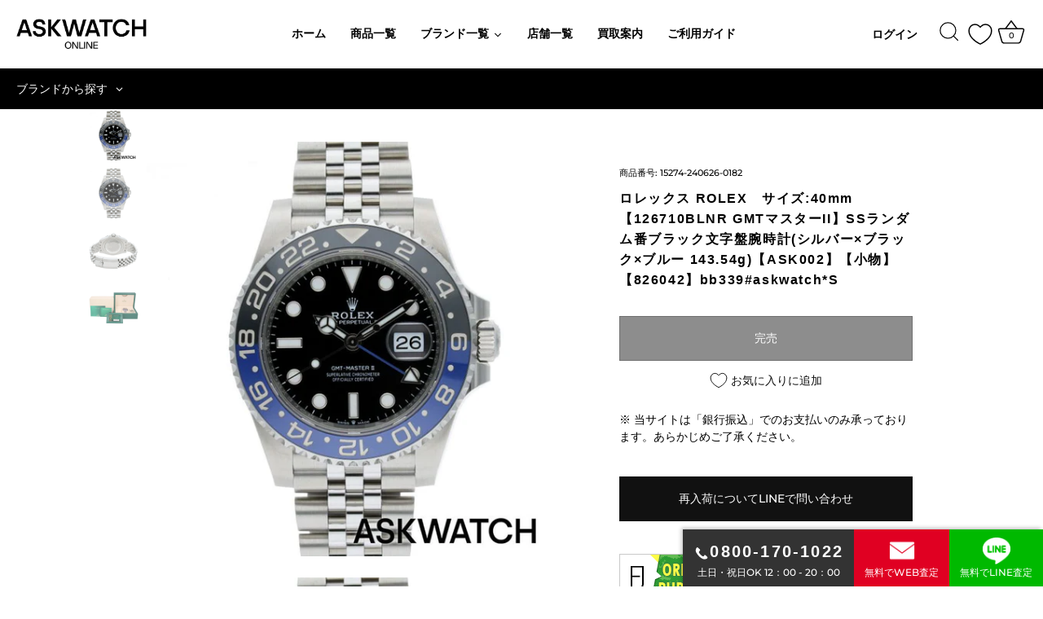

--- FILE ---
content_type: text/html; charset=utf-8
request_url: https://askwatch-online.com/products/15274-240626-0182
body_size: 65677
content:
<!doctype html>
<html class="no-js" lang="ja">
<head>
  <!-- Showcase 5.4.1 -->

  <link rel="preload" href="//askwatch-online.com/cdn/shop/t/24/assets/styles.css?v=132088406815515141171766622161" as="style">

  <meta charset="utf-8" />
<meta name="viewport" content="width=device-width,initial-scale=1.0" />
<meta http-equiv="X-UA-Compatible" content="IE=edge">

<link rel="preconnect" href="https://cdn.shopify.com" crossorigin>
<link rel="preconnect" href="https://fonts.shopify.com" crossorigin>
<link rel="preconnect" href="https://monorail-edge.shopifysvc.com"><link rel="preload" as="font" href="//askwatch-online.com/cdn/fonts/montserrat/montserrat_n5.07ef3781d9c78c8b93c98419da7ad4fbeebb6635.woff2" type="font/woff2" crossorigin><link rel="preload" as="font" href="//askwatch-online.com/cdn/fonts/montserrat/montserrat_n7.3c434e22befd5c18a6b4afadb1e3d77c128c7939.woff2" type="font/woff2" crossorigin><link rel="preload" as="font" href="//askwatch-online.com/cdn/fonts/montserrat/montserrat_i5.d3a783eb0cc26f2fda1e99d1dfec3ebaea1dc164.woff2" type="font/woff2" crossorigin><link rel="preload" as="font" href="//askwatch-online.com/cdn/fonts/montserrat/montserrat_i7.a0d4a463df4f146567d871890ffb3c80408e7732.woff2" type="font/woff2" crossorigin><link rel="preload" href="//askwatch-online.com/cdn/shop/t/24/assets/vendor.min.js?v=29461139837223071051757641524" as="script">
<link rel="preload" href="//askwatch-online.com/cdn/shop/t/24/assets/theme.js?v=1066419280979726891757641524" as="script"><link rel="canonical" href="https://askwatch-online.com/products/15274-240626-0182" /><link rel="shortcut icon" href="//askwatch-online.com/cdn/shop/files/ePYIbfkSBHaKry3Y-2.png?v=1663625178" type="image/png" />
<link rel="preload" as="font" href="//askwatch-online.com/cdn/fonts/montserrat/montserrat_n5.07ef3781d9c78c8b93c98419da7ad4fbeebb6635.woff2" type="font/woff2" crossorigin><link rel="preload" as="font" href="//askwatch-online.com/cdn/fonts/montserrat/montserrat_n6.1326b3e84230700ef15b3a29fb520639977513e0.woff2" type="font/woff2" crossorigin><meta name="theme-color" content="#111111">

  <title>
    ロレックス ROLEX　サイズ:40mm 【126710BLNR GMTマスターII】SSランダム番ブラック文字盤腕時計(シルバー×ブラック &ndash; ASKWATCH
  </title>

<!-- Google Tag Manager -->
<script>(function(w,d,s,l,i){w[l]=w[l]||[];w[l].push({'gtm.start':
new Date().getTime(),event:'gtm.js'});var f=d.getElementsByTagName(s)[0],
j=d.createElement(s),dl=l!='dataLayer'?'&l='+l:'';j.async=true;j.src='https://www.googletagmanager.com/gtm.js?id='+i+dl;f.parentNode.insertBefore(j,f);
})(window,document,'script','dataLayer','GTM-PD8KHF4');</script>
<!-- End Google Tag Manager -->


  <meta property="og:site_name" content="ASKWATCH">
<meta property="og:url" content="https://askwatch-online.com/products/15274-240626-0182">
<meta property="og:title" content="ロレックス ROLEX　サイズ:40mm 【126710BLNR GMTマスターII】SSランダム番ブラック文字盤腕時計(シルバー×ブラック">
<meta property="og:type" content="product">
<meta property="og:description" content="高級ブランド腕時計専門の買取・販売ショップ、ASKWATCH（アスクウォッチ）のオンライン販売サイトです。ロレックス、パテックフィリップ、オーデマピゲほか、世界の価値あるブランド腕時計の中古品（ユーズド）や新品を、送料無料にてオンラインでご購入いただけます。お買取も行っておりますので、気軽にお問合せください。"><meta property="og:image" content="http://askwatch-online.com/cdn/shop/files/15274-240626-0182_1_1200x1200.jpg?v=1719546142">
  <meta property="og:image:secure_url" content="https://askwatch-online.com/cdn/shop/files/15274-240626-0182_1_1200x1200.jpg?v=1719546142">
  <meta property="og:image:width" content="800">
  <meta property="og:image:height" content="800"><meta property="og:price:amount" content="2,900,700">
  <meta property="og:price:currency" content="JPY"><meta name="twitter:card" content="summary_large_image">
<meta name="twitter:title" content="ロレックス ROLEX　サイズ:40mm 【126710BLNR GMTマスターII】SSランダム番ブラック文字盤腕時計(シルバー×ブラック">
<meta name="twitter:description" content="高級ブランド腕時計専門の買取・販売ショップ、ASKWATCH（アスクウォッチ）のオンライン販売サイトです。ロレックス、パテックフィリップ、オーデマピゲほか、世界の価値あるブランド腕時計の中古品（ユーズド）や新品を、送料無料にてオンラインでご購入いただけます。お買取も行っておりますので、気軽にお問合せください。">


  <style data-shopify>
    :root {
      --viewport-height: 100vh;
      --viewport-height-first-section: 100vh;
      --nav-height: 0;
    }
  </style>

  <link href="//askwatch-online.com/cdn/shop/t/24/assets/styles.css?v=132088406815515141171766622161" rel="stylesheet" type="text/css" media="all" />
  <link href="//askwatch-online.com/cdn/shop/t/24/assets/add.css?v=141621180591832864101757641524" rel="stylesheet" type="text/css" media="all" />

  <script src="//askwatch-online.com/cdn/shop/t/24/assets/jquery.js?v=8324501383853434791757641524" type="text/javascript"></script>
  
    <link href="//askwatch-online.com/cdn/shop/t/24/assets/page-return.css?v=57574513490982841201757641524" rel="stylesheet" type="text/css" media="all" />
  

  



  <script>window.performance && window.performance.mark && window.performance.mark('shopify.content_for_header.start');</script><meta name="google-site-verification" content="J2OiDUyruqS_Qg_hiXtjWpSpDk7XdmJw7V7V-JhWUnA">
<meta id="shopify-digital-wallet" name="shopify-digital-wallet" content="/60572303417/digital_wallets/dialog">
<link rel="alternate" type="application/json+oembed" href="https://askwatch-online.com/products/15274-240626-0182.oembed">
<script async="async" src="/checkouts/internal/preloads.js?locale=ja-JP"></script>
<script id="shopify-features" type="application/json">{"accessToken":"162450b99d304382bbee8cbaa1937fc1","betas":["rich-media-storefront-analytics"],"domain":"askwatch-online.com","predictiveSearch":false,"shopId":60572303417,"locale":"ja"}</script>
<script>var Shopify = Shopify || {};
Shopify.shop = "askwatch.myshopify.com";
Shopify.locale = "ja";
Shopify.currency = {"active":"JPY","rate":"1.0"};
Shopify.country = "JP";
Shopify.theme = {"name":"ASKWATCH_250912","id":149463236665,"schema_name":"Showcase","schema_version":"5.4.1","theme_store_id":null,"role":"main"};
Shopify.theme.handle = "null";
Shopify.theme.style = {"id":null,"handle":null};
Shopify.cdnHost = "askwatch-online.com/cdn";
Shopify.routes = Shopify.routes || {};
Shopify.routes.root = "/";</script>
<script type="module">!function(o){(o.Shopify=o.Shopify||{}).modules=!0}(window);</script>
<script>!function(o){function n(){var o=[];function n(){o.push(Array.prototype.slice.apply(arguments))}return n.q=o,n}var t=o.Shopify=o.Shopify||{};t.loadFeatures=n(),t.autoloadFeatures=n()}(window);</script>
<script id="shop-js-analytics" type="application/json">{"pageType":"product"}</script>
<script defer="defer" async type="module" src="//askwatch-online.com/cdn/shopifycloud/shop-js/modules/v2/client.init-shop-cart-sync_CSE-8ASR.ja.esm.js"></script>
<script defer="defer" async type="module" src="//askwatch-online.com/cdn/shopifycloud/shop-js/modules/v2/chunk.common_DDD8GOhs.esm.js"></script>
<script defer="defer" async type="module" src="//askwatch-online.com/cdn/shopifycloud/shop-js/modules/v2/chunk.modal_B6JNj9sU.esm.js"></script>
<script type="module">
  await import("//askwatch-online.com/cdn/shopifycloud/shop-js/modules/v2/client.init-shop-cart-sync_CSE-8ASR.ja.esm.js");
await import("//askwatch-online.com/cdn/shopifycloud/shop-js/modules/v2/chunk.common_DDD8GOhs.esm.js");
await import("//askwatch-online.com/cdn/shopifycloud/shop-js/modules/v2/chunk.modal_B6JNj9sU.esm.js");

  window.Shopify.SignInWithShop?.initShopCartSync?.({"fedCMEnabled":true,"windoidEnabled":true});

</script>
<script>(function() {
  var isLoaded = false;
  function asyncLoad() {
    if (isLoaded) return;
    isLoaded = true;
    var urls = ["https:\/\/delivery-date-and-time-picker.amp.tokyo\/script_tags\/cart_attributes.js?shop=askwatch.myshopify.com","https:\/\/reconvert-cdn.com\/assets\/js\/store_reconvert_node.js?v=2\u0026scid=MTE1OGJjMWM1YzEzYzBhODNhMjhiNzZmN2JkZWMxOWUuNDI5YjZjNjVkYjczZTg4MWJmNTMxZjFiN2QzYjc3YWU=\u0026shop=askwatch.myshopify.com","https:\/\/reconvert-cdn.com\/assets\/js\/reconvert_script_tags.mini.js?scid=MWJrUXdKVG45RGovdGcySWRWRzJCZz09\u0026shop=askwatch.myshopify.com"];
    for (var i = 0; i < urls.length; i++) {
      var s = document.createElement('script');
      s.type = 'text/javascript';
      s.async = true;
      s.src = urls[i];
      var x = document.getElementsByTagName('script')[0];
      x.parentNode.insertBefore(s, x);
    }
  };
  if(window.attachEvent) {
    window.attachEvent('onload', asyncLoad);
  } else {
    window.addEventListener('load', asyncLoad, false);
  }
})();</script>
<script id="__st">var __st={"a":60572303417,"offset":32400,"reqid":"42821e07-3183-48b7-b214-2b8429449d95-1769947398","pageurl":"askwatch-online.com\/products\/15274-240626-0182","u":"2d784c7c7e58","p":"product","rtyp":"product","rid":7602483265593};</script>
<script>window.ShopifyPaypalV4VisibilityTracking = true;</script>
<script id="captcha-bootstrap">!function(){'use strict';const t='contact',e='account',n='new_comment',o=[[t,t],['blogs',n],['comments',n],[t,'customer']],c=[[e,'customer_login'],[e,'guest_login'],[e,'recover_customer_password'],[e,'create_customer']],r=t=>t.map((([t,e])=>`form[action*='/${t}']:not([data-nocaptcha='true']) input[name='form_type'][value='${e}']`)).join(','),a=t=>()=>t?[...document.querySelectorAll(t)].map((t=>t.form)):[];function s(){const t=[...o],e=r(t);return a(e)}const i='password',u='form_key',d=['recaptcha-v3-token','g-recaptcha-response','h-captcha-response',i],f=()=>{try{return window.sessionStorage}catch{return}},m='__shopify_v',_=t=>t.elements[u];function p(t,e,n=!1){try{const o=window.sessionStorage,c=JSON.parse(o.getItem(e)),{data:r}=function(t){const{data:e,action:n}=t;return t[m]||n?{data:e,action:n}:{data:t,action:n}}(c);for(const[e,n]of Object.entries(r))t.elements[e]&&(t.elements[e].value=n);n&&o.removeItem(e)}catch(o){console.error('form repopulation failed',{error:o})}}const l='form_type',E='cptcha';function T(t){t.dataset[E]=!0}const w=window,h=w.document,L='Shopify',v='ce_forms',y='captcha';let A=!1;((t,e)=>{const n=(g='f06e6c50-85a8-45c8-87d0-21a2b65856fe',I='https://cdn.shopify.com/shopifycloud/storefront-forms-hcaptcha/ce_storefront_forms_captcha_hcaptcha.v1.5.2.iife.js',D={infoText:'hCaptchaによる保護',privacyText:'プライバシー',termsText:'利用規約'},(t,e,n)=>{const o=w[L][v],c=o.bindForm;if(c)return c(t,g,e,D).then(n);var r;o.q.push([[t,g,e,D],n]),r=I,A||(h.body.append(Object.assign(h.createElement('script'),{id:'captcha-provider',async:!0,src:r})),A=!0)});var g,I,D;w[L]=w[L]||{},w[L][v]=w[L][v]||{},w[L][v].q=[],w[L][y]=w[L][y]||{},w[L][y].protect=function(t,e){n(t,void 0,e),T(t)},Object.freeze(w[L][y]),function(t,e,n,w,h,L){const[v,y,A,g]=function(t,e,n){const i=e?o:[],u=t?c:[],d=[...i,...u],f=r(d),m=r(i),_=r(d.filter((([t,e])=>n.includes(e))));return[a(f),a(m),a(_),s()]}(w,h,L),I=t=>{const e=t.target;return e instanceof HTMLFormElement?e:e&&e.form},D=t=>v().includes(t);t.addEventListener('submit',(t=>{const e=I(t);if(!e)return;const n=D(e)&&!e.dataset.hcaptchaBound&&!e.dataset.recaptchaBound,o=_(e),c=g().includes(e)&&(!o||!o.value);(n||c)&&t.preventDefault(),c&&!n&&(function(t){try{if(!f())return;!function(t){const e=f();if(!e)return;const n=_(t);if(!n)return;const o=n.value;o&&e.removeItem(o)}(t);const e=Array.from(Array(32),(()=>Math.random().toString(36)[2])).join('');!function(t,e){_(t)||t.append(Object.assign(document.createElement('input'),{type:'hidden',name:u})),t.elements[u].value=e}(t,e),function(t,e){const n=f();if(!n)return;const o=[...t.querySelectorAll(`input[type='${i}']`)].map((({name:t})=>t)),c=[...d,...o],r={};for(const[a,s]of new FormData(t).entries())c.includes(a)||(r[a]=s);n.setItem(e,JSON.stringify({[m]:1,action:t.action,data:r}))}(t,e)}catch(e){console.error('failed to persist form',e)}}(e),e.submit())}));const S=(t,e)=>{t&&!t.dataset[E]&&(n(t,e.some((e=>e===t))),T(t))};for(const o of['focusin','change'])t.addEventListener(o,(t=>{const e=I(t);D(e)&&S(e,y())}));const B=e.get('form_key'),M=e.get(l),P=B&&M;t.addEventListener('DOMContentLoaded',(()=>{const t=y();if(P)for(const e of t)e.elements[l].value===M&&p(e,B);[...new Set([...A(),...v().filter((t=>'true'===t.dataset.shopifyCaptcha))])].forEach((e=>S(e,t)))}))}(h,new URLSearchParams(w.location.search),n,t,e,['guest_login'])})(!1,!0)}();</script>
<script integrity="sha256-4kQ18oKyAcykRKYeNunJcIwy7WH5gtpwJnB7kiuLZ1E=" data-source-attribution="shopify.loadfeatures" defer="defer" src="//askwatch-online.com/cdn/shopifycloud/storefront/assets/storefront/load_feature-a0a9edcb.js" crossorigin="anonymous"></script>
<script data-source-attribution="shopify.dynamic_checkout.dynamic.init">var Shopify=Shopify||{};Shopify.PaymentButton=Shopify.PaymentButton||{isStorefrontPortableWallets:!0,init:function(){window.Shopify.PaymentButton.init=function(){};var t=document.createElement("script");t.src="https://askwatch-online.com/cdn/shopifycloud/portable-wallets/latest/portable-wallets.ja.js",t.type="module",document.head.appendChild(t)}};
</script>
<script data-source-attribution="shopify.dynamic_checkout.buyer_consent">
  function portableWalletsHideBuyerConsent(e){var t=document.getElementById("shopify-buyer-consent"),n=document.getElementById("shopify-subscription-policy-button");t&&n&&(t.classList.add("hidden"),t.setAttribute("aria-hidden","true"),n.removeEventListener("click",e))}function portableWalletsShowBuyerConsent(e){var t=document.getElementById("shopify-buyer-consent"),n=document.getElementById("shopify-subscription-policy-button");t&&n&&(t.classList.remove("hidden"),t.removeAttribute("aria-hidden"),n.addEventListener("click",e))}window.Shopify?.PaymentButton&&(window.Shopify.PaymentButton.hideBuyerConsent=portableWalletsHideBuyerConsent,window.Shopify.PaymentButton.showBuyerConsent=portableWalletsShowBuyerConsent);
</script>
<script data-source-attribution="shopify.dynamic_checkout.cart.bootstrap">document.addEventListener("DOMContentLoaded",(function(){function t(){return document.querySelector("shopify-accelerated-checkout-cart, shopify-accelerated-checkout")}if(t())Shopify.PaymentButton.init();else{new MutationObserver((function(e,n){t()&&(Shopify.PaymentButton.init(),n.disconnect())})).observe(document.body,{childList:!0,subtree:!0})}}));
</script>

<script>window.performance && window.performance.mark && window.performance.mark('shopify.content_for_header.end');</script>

  <!-- OrderLogic checkout restrictions ========================================= -->
  <script>
DEBUG_KEY = "__olDebug";

if (typeof olCreateCookie == 'undefined') {
    var olCreateCookie = function (name, value, days) {
        if (days) {
            var date = new Date();
            date.setTime(date.getTime() + (days * 24 * 60 * 60 * 1000));
            var expires = "; expires=" + date.toGMTString();
        }
        else var expires = "";
        document.cookie = name + "=" + JSON.stringify(value) + expires + "; path=/; SameSite=None; Secure";
    };
}

if (typeof olReadCookie == 'undefined') {
    var olReadCookie = function (name) {
        var nameEQ = name + "=";
        var ca = document.cookie.split(';');
        // the cookie is being created, there is a problem with the following logic matching the name
        for (var i = 0; i < ca.length; i++) {
            var c = ca[i];
            while (c.charAt(0) == ' ') c = c.substring(1, c.length);
            if (c.indexOf(nameEQ) == 0) return JSON.parse(c.substring(nameEQ.length, c.length));
        }
        return;
    };
}

if (typeof getOlCacheBuster == 'undefined') {
    var getOlCacheBuster = function() {
        if ( typeof getOlCacheBuster.olCacheBuster == 'undefined') {
            scriptsArray = Array.prototype.slice.call(document.getElementsByTagName("script"));
            scriptsArray = scriptsArray.concat(Array.prototype.slice.call(document.getElementsByTagName("noscript")));
            for (var i=0; i<scriptsArray.length; i++) {
                cacheBusterArray = scriptsArray[i].innerHTML.match(/orderlogicapp.com\\\/embedded_js\\\/production_base.js\?(\d+)/);
                if (cacheBusterArray == null) {
                    cacheBusterString = scriptsArray[i].getAttribute('src');
                    if (cacheBusterString != null) {
                        cacheBusterArray = cacheBusterString.match(/orderlogicapp.com\/embedded_js\/production_base.js\?(\d+)/);
                    }
                }
                if (cacheBusterArray != null) {
                    getOlCacheBuster.olCacheBuster = cacheBusterArray[1];
                    break;
                }
            }
        }
        return getOlCacheBuster.olCacheBuster;
    }
}

if (typeof ol_hostname == 'undefined') {
    var ol_hostname = 'www.orderlogicapp.com';
    var ol_debug = olReadCookie(DEBUG_KEY);
    if (window.location.search.replace("?", "").substring(0, 7) == 'olDebug') {
        ol_debug = window.location.search.replace("?olDebug=", "");
        if (ol_debug == 'false') ol_debug = false;
        olCreateCookie(DEBUG_KEY, ol_debug, null);
    }
}

var ol_cachebuster = getOlCacheBuster();
if (( typeof ol_cachebuster != 'undefined') || (ol_debug)) {
    if (typeof ol_script == 'undefined') {
        var ol_script = document.createElement('script');
        ol_script.type = 'text/javascript';
        ol_script.async = true;
        ol_script.src = "https://" + (ol_debug ? 'dev.orderlogicapp.com' : ol_hostname) + "/embedded_js/store.js?" + ol_cachebuster;
        document.head.appendChild(ol_script);
    }
}



olProductData = { 
}


olProductDataDcb = {
  productId: 7602483265593,
  handle: "15274-240626-0182",
  tags: [
    
  ]
}

</script>


  <script>
    document.documentElement.className = document.documentElement.className.replace('no-js', 'js');
    window.theme = window.theme || {};
    
      theme.money_format_with_code_preference = "¥{{amount_no_decimals}}";
    
    theme.money_format = "¥{{amount_no_decimals}}";
    theme.money_container = '.theme-money';
    theme.strings = {
      previous: "前へ",
      next: "次へ",
      close: "閉じる",
      addressError: "アドレスの検索エラー",
      addressNoResults: "そのアドレスの検索結果はありません",
      addressQueryLimit: "Google APIの使用制限を超えました。Compact Up to a \u003ca href=’https:\/\/developers.google.com\/maps\/premium paragraph\/usage-limits’\u003ePremium Plan\u003c\/a\u003e.",
      authError: "Google Maps API Keyの認証に問題が発生しました。",
      back: "戻る",
      cartConfirmation: "続ける前に規約に同意する必要があります。",
      loadMore: "もっと見る",
      infiniteScrollNoMore: "これ以上の結果はありません",
      priceNonExistent: "利用できません",
      buttonDefault: "カートに追加",
      buttonPreorder: "予約注文",
      buttonNoStock: "完売",
      buttonNoVariant: "利用できません",
      variantNoStock: "完売",
      unitPriceSeparator: " \/ ",
      colorBoxPrevious: "前へ",
      colorBoxNext: "次へ",
      colorBoxClose: "閉じる",
      navigateHome: "ホーム",
      productAddingToCart: "追加中",
      productAddedToCart: "カートに追加しました",
      popupWasAdded: "カートに追加しました",
      popupCheckout: "注文に進む",
      popupContinueShopping: "買い物を続ける",
      onlyXLeft: "[[ quantity ]]点の在庫あり",
      priceSoldOut: "完売",
      inventoryLowStock: "残りわずか",
      inventoryInStock: "在庫あり",
      loading: "読み込み中...",
      viewCart: "カートを見る",
      page: "ページ:   {{ page }}",
      imageSlider: "画像スライダー",
      clearAll: "全てクリア"
    };
    theme.routes = {
      root_url: '/',
      cart_url: '/cart',
      cart_add_url: '/cart/add',
      checkout: '/checkout'
    };
    theme.settings = {
      animationEnabledDesktop: true,
      animationEnabledMobile: true
    };

    theme.checkViewportFillers = function(){
      var toggleState = false;
      var elPageContent = document.getElementById('page-content');
      if(elPageContent) {
        var elOverlapSection = elPageContent.querySelector('.header-overlap-section');
        if (elOverlapSection) {
          var padding = parseInt(getComputedStyle(elPageContent).getPropertyValue('padding-top'));
          toggleState = ((Math.round(elOverlapSection.offsetTop) - padding) === 0);
        }
      }
      if(toggleState) {
        document.getElementsByTagName('body')[0].classList.add('header-section-overlap');
      } else {
        document.getElementsByTagName('body')[0].classList.remove('header-section-overlap');
      }
    };

    theme.assessAltLogo = function(){
      var elsOverlappers = document.querySelectorAll('.needs-alt-logo');
      var useAltLogo = false;
      if(elsOverlappers.length) {
        var elSiteControl = document.querySelector('#site-control');
        var elSiteControlInner = document.querySelector('#site-control .site-control__inner');
        var headerMid = elSiteControlInner.offsetTop + elSiteControl.offsetTop + elSiteControlInner.offsetHeight / 2;
        Array.prototype.forEach.call(elsOverlappers, function(el, i){
          var thisTop = el.getBoundingClientRect().top;
          var thisBottom = thisTop + el.offsetHeight;
          if(headerMid > thisTop && headerMid < thisBottom) {
            useAltLogo = true;
            return false;
          }
        });
      }
      if(useAltLogo) {
        document.getElementsByTagName('body')[0].classList.add('use-alt-logo');
      } else {
        document.getElementsByTagName('body')[0].classList.remove('use-alt-logo');
      }
    };
  </script>

<!--fromjapan-->
<script src="https://www.fromjapanlimited.com/js/banner/fromjapan_bn.js"></script>
<!-- BEGIN app block: shopify://apps/tipo-related-products/blocks/app-embed/75cf2d86-3988-45e7-8f28-ada23c99704f --><script type="text/javascript">
  
    
    
    var Globo = Globo || {};
    window.Globo.RelatedProducts = window.Globo.RelatedProducts || {}; window.moneyFormat = "¥{{amount_no_decimals}}"; window.shopCurrency = "JPY";
    window.globoRelatedProductsConfig = {
      __webpack_public_path__ : "https://cdn.shopify.com/extensions/019c12f3-7254-7daf-8983-ca6ef431dc6d/globo-also-bought-cross-sell-126/assets/", apiUrl: "https://related-products.globo.io/api", alternateApiUrl: "https://related-products.globo.io",
      shop: "askwatch.myshopify.com", domain: "askwatch-online.com",themeOs20: true, page: 'product',
      customer:null,
      urls:  { search: "\/search", collection: "\/collections" },
      translation: {"add_to_cart":"カートに追加する","added_to_cart":"カートに追加済み","add_to_cart_short":"カートに追加する","added_to_cart_short":"カートに追加しました","add_selected_to_cart":"カートに追加する","added_selected_to_cart":"カートに追加しました","sale":"SALE","total_price":"小計:","this_item":"この商品:","sold_out":"完売"},
      settings: {"redirect":true,"new_tab":true,"image_ratio":"400:500","visible_tags":null,"hidden_tags":null,"hidden_collections":null,"exclude_tags":null,"carousel_autoplay":false,"carousel_disable_in_mobile":false,"carousel_loop":true,"carousel_rtl":false,"carousel_items":"5","sold_out":false,"discount":{"enable":false,"condition":"any","type":"percentage","value":10}},
      boughtTogetherIds: {},
      trendingProducts: [7991193108537,8084173783097,8054383771705,7888953704505,7552821919801,8093193895993,7946028220473,7980590759993,8043047616569,8038999162937,8011916607545,7869166977081,8009627435065,8004690149433,7973910118457,7932733751353,7916853985337,7780585472057,7876248993849,7831216619577,7879058653241,7844531634233,7576437588025,7021946535993,7786040426553,7651727343673,7774016864313,7786040000569,7672907169849,7832456462393,7628658901049,7672908677177,7801697370169,7381692743737,7691973066809,7616692125753,7746759295033,7667304038457,7628659195961,7266403680313,7667303907385,7401500934201,7056985391161,7602480087097,7206873792569,7488373948473,7462228131897,7043901128761,7488374374457,7516826206265],
      productBoughtTogether: {"type":"product_bought_together","enable":false,"title":{"text":"Frequently Bought Together","color":"#212121","fontSize":"25","align":"left"},"subtitle":{"text":"","color":"#212121","fontSize":"18"},"limit":3,"maxWidth":1170,"conditions":[{"id":"bought_together","status":1},{"id":"manual","status":1},{"id":"vendor","type":"same","status":1},{"id":"type","type":"same","status":1},{"id":"collection","type":"same","status":1},{"id":"tags","type":"same","status":1},{"id":"global","status":1}],"template":{"id":"2","elements":["price","addToCartBtn","variantSelector","saleLabel"],"productTitle":{"fontSize":"15","color":"#212121"},"productPrice":{"fontSize":"14","color":"#212121"},"productOldPrice":{"fontSize":16,"color":"#919191"},"button":{"fontSize":"14","color":"#ffffff","backgroundColor":"#212121"},"saleLabel":{"color":"#fff","backgroundColor":"#c00000"},"this_item":true,"selected":true},"random":false,"discount":true},
      productRelated: {"type":"product_related","enable":true,"title":{"text":"同じブランドの商品","color":"#212121","fontSize":"25","align":"center"},"subtitle":{"text":null,"color":"#212121","fontSize":"18"},"limit":6,"maxWidth":1170,"conditions":[{"id":"manual","status":0},{"id":"bought_together","status":0},{"id":"vendor","type":"same","status":1},{"id":"type","type":"same","status":1},{"id":"collection","type":"same","status":0},{"id":"tags","type":"same","status":0},{"id":"global","status":1}],"template":{"id":"1","elements":["price","addToCartBtn","variantSelector","saleLabel"],"productTitle":{"fontSize":"15","color":"#212121"},"productPrice":{"fontSize":"14","color":"#212121"},"productOldPrice":{"fontSize":16,"color":"#919191"},"button":{"fontSize":"14","color":"#ffffff","backgroundColor":"#212121"},"saleLabel":{"color":"#fff","backgroundColor":"#c00000"},"this_item":false,"selected":false},"random":false,"discount":false},
      cart: {"type":"cart","enable":false,"title":{"text":"What else do you need?","color":"#212121","fontSize":"20","align":"left"},"subtitle":{"text":"","color":"#212121","fontSize":"18"},"limit":3,"maxWidth":1170,"conditions":[{"id":"manual","status":1},{"id":"bought_together","status":1},{"id":"tags","type":"same","status":1},{"id":"global","status":1}],"template":{"id":"3","elements":["price","addToCartBtn","variantSelector","saleLabel"],"productTitle":{"fontSize":"14","color":"#212121"},"productPrice":{"fontSize":"14","color":"#212121"},"productOldPrice":{"fontSize":16,"color":"#919191"},"button":{"fontSize":"15","color":"#ffffff","backgroundColor":"#212121"},"saleLabel":{"color":"#fff","backgroundColor":"#c00000"},"this_item":true,"selected":true},"random":false,"discount":false},
      basis_collection_handle: 'globo_basis_collection',
      widgets: [{"id":7686,"title":{"trans":[],"text":null,"color":"#000000","fontSize":"25","align":"center"},"subtitle":{"trans":[],"text":null,"color":"#000000","fontSize":"18"},"when":null,"conditions":{"type":"best_selling"},"template":{"id":"1","elements":["price","addToCartBtn","variantSelector","saleLabel"],"productTitle":{"fontSize":"15","color":"#111111"},"productPrice":{"fontSize":"14","color":"#B12704"},"productOldPrice":{"fontSize":"14","color":"#989898"},"button":{"fontSize":"14","color":"#ffffff","backgroundColor":"#6371c7"},"saleLabel":{"color":"#fff","backgroundColor":"#c00000"},"selected":true,"this_item":true,"customCarousel":{"large":"4","small":"3","tablet":"2","mobile":"2"}},"positions":["other"],"maxWidth":1170,"limit":4,"random":0,"discount":0,"sort":0,"enable":0,"type":"widget"},{"id":7685,"title":{"trans":[],"text":"最近見た商品","color":"#000000","fontSize":"25","align":"center"},"subtitle":{"trans":[],"text":null,"color":"#000000","fontSize":"18"},"when":null,"conditions":{"type":["recently"],"condition":null},"template":{"id":"1","elements":["price","addToCartBtn","variantSelector","saleLabel"],"productTitle":{"fontSize":"15","color":"#111111"},"productPrice":{"fontSize":"14","color":"#B12704"},"productOldPrice":{"fontSize":"14","color":"#989898"},"button":{"fontSize":"14","color":"#ffffff","backgroundColor":"#6371c7"},"saleLabel":{"color":"#fff","backgroundColor":"#c00000"},"selected":true,"this_item":true,"customCarousel":{"large":"4","small":"3","tablet":"2","mobile":"2"}},"positions":["index_bottom","collection_bottom","product_bottom"],"maxWidth":1170,"limit":4,"random":0,"discount":0,"sort":0,"enable":1,"type":"widget"}],
      offers: [],
      view_name: 'globo.alsobought', cart_properties_name: '_bundle', upsell_properties_name: '_upsell_bundle',
      discounted_ids: [],discount_min_amount: 0,offerdiscounted_ids: [],offerdiscount_min_amount: 0,data: { ids: ["7602483265593"],handles: ["15274-240626-0182"], title : "ロレックス ROLEX　サイズ:40mm 【126710BLNR GMTマスターII】SSランダム番ブラック文字盤腕時計(シルバー×ブラック×ブルー 143.54g)【ASK002】【小物】【826042】bb339#askwatch*S", vendors: ["ロレックス"], types: ["GMTマスター"], tags: [], collections: [] },
        
        product: {id: "7602483265593", title: "ロレックス ROLEX　サイズ:40mm 【126710BLNR GMTマスターII】SSランダム番ブラック文字盤腕時計(シルバー×ブラック×ブルー 143.54g)【ASK002】【小物】【826042】bb339#askwatch*S", handle: "15274-240626-0182", price: 290070000, compare_at_price: null, images: ["//askwatch-online.com/cdn/shop/files/15274-240626-0182_1.jpg?v=1719546142"], variants: [{"id":43494366969913,"title":"Default Title","option1":"Default Title","option2":null,"option3":null,"sku":"15274-240626-0182","requires_shipping":true,"taxable":false,"featured_image":null,"available":false,"name":"ロレックス ROLEX　サイズ:40mm 【126710BLNR GMTマスターII】SSランダム番ブラック文字盤腕時計(シルバー×ブラック×ブルー 143.54g)【ASK002】【小物】【826042】bb339#askwatch*S","public_title":null,"options":["Default Title"],"price":290070000,"weight":0,"compare_at_price":null,"inventory_management":"shopify","barcode":null,"requires_selling_plan":false,"selling_plan_allocations":[]}], available: false, vendor: "ロレックス", product_type: "GMTマスター", tags: [], published_at:"2024-06-28 12:42:16 +0900"},cartdata:{ ids: [],handles: [], vendors: [], types: [], tags: [], collections: [] },upselldatas:{},cartitems:[],cartitemhandles: [],manualCollectionsDatas: {},layouts: [],
      no_image_url: "https://cdn.shopify.com/s/images/admin/no-image-large.gif",
      manualRecommendations:[], manualVendors:[], manualTags:[], manualProductTypes:[], manualCollections:[],
      app_version : 2,
      collection_handle: "", curPlan :  "FREE" ,
    };
    globoRelatedProductsConfig.data.collections = globoRelatedProductsConfig.data.collections.concat(["2-000-001-4-000-000円","globo_basis_collection","gmtマスター","new-collection","ロレックス","all"]);globoRelatedProductsConfig.boughtTogetherIds[7602483265593] = false;globoRelatedProductsConfig.upselldatas[7602483265593] = { title: "ロレックス ROLEX　サイズ:40mm 【126710BLNR GMTマスターII】SSランダム番ブラック文字盤腕時計(シルバー×ブラック×ブルー 143.54g)【ASK002】【小物】【826042】bb339#askwatch*S", collections :["2-000-001-4-000-000円","globo_basis_collection","gmtマスター","new-collection","ロレックス","all"], tags:[], product_type:"GMTマスター"};
</script>
<style>
  
    
    
    
    
    
    

    
  
    
    
    
    
    
    

    
  
</style>
<script>
  document.addEventListener('DOMContentLoaded', function () {
    document.querySelectorAll('[class*=globo_widget_]').forEach(function (el) {
      if (el.clientWidth < 600) {
        el.classList.add('globo_widget_mobile');
      }
    });
  });
</script>

<!-- BEGIN app snippet: globo-alsobought-style -->
<style>
    .ga-products-box .ga-product_image:after{padding-top:100%;}
    @media only screen and (max-width:749px){.return-link-wrapper{margin-bottom:0 !important;}}
    
        
        
            
                
                
                  .ga-products-box .ga-product_image:after{padding-top:125.0%;}
                
            
        
    
    
#ga-product_bought_together{max-width:1170px;margin:15px auto} #ga-product_bought_together h2{color:#212121;font-size:25px;text-align:left} #ga-product_bought_together .ga-subtitle{color:#212121;font-size:18px;text-align:left} #ga-product_bought_together .ga-product_title, #ga-product_bought_together select.ga-product_variant_select{color:#212121;font-size:15px} #ga-product_bought_together span.ga-product_price{color:#212121;font-size:14px} #ga-product_bought_together .ga-product_oldprice{color:#919191;font-size:14px} #ga-product_bought_together button.ga-product_addtocart, #ga-product_bought_together button.ga-addalltocart{color:#fff;background-color:#212121;font-size:14px} #ga-product_bought_together .ga-label_sale{color:#fff;background-color:#c00000} #ga-product_related{max-width:1170px;margin:15px auto} #ga-product_related h2{color:#212121;font-size:25px;text-align:center} #ga-product_related .ga-subtitle{color:#212121;font-size:18px;text-align:center} #ga-product_related .ga-product_title, #ga-product_related select.ga-product_variant_select{color:#212121;font-size:15px} #ga-product_related span.ga-product_price{color:#212121;font-size:14px} #ga-product_related .ga-product_oldprice{color:#919191;font-size:14px} #ga-product_related button.ga-product_addtocart, #ga-product_related button.ga-addalltocart{color:#fff;background-color:#212121;font-size:14px} #ga-product_related .ga-label_sale{color:#fff;background-color:#c00000}
        
            #ga-cart{max-width:1170px;margin:15px auto} #ga-cart h2{color:#212121;font-size:20px;text-align:left} #ga-cart .ga-subtitle{color:#212121;font-size:16px;text-align:left} #ga-cart .ga-product_title, #ga-cart select.ga-product_variant_select{color:#212121;font-size:14px} #ga-cart span.ga-product_price{color:#212121;font-size:14px} #ga-cart .ga-product_oldprice{color:#919191;font-size:14px} #ga-cart button.ga-product_addtocart, #ga-cart button.ga-addalltocart{color:#fff;background-color:#212121;font-size:15px} #ga-cart .ga-label_sale{color:#fff;background-color:#c00000}
        
#wigget_7686{max-width:1170px;margin:15px auto;}#wigget_7685{max-width:1170px;margin:15px auto;}
</style>
<!-- END app snippet --><!-- BEGIN app snippet: globo-alsobought-template -->
<script id="globoRelatedProductsTemplate2" type="template/html">
  {% if box.template.id == 1 or box.template.id == '1' %}
  <div id="{{box.id}}" data-title="{{box.title.text | escape}}" class="ga ga-template_1 ga-products-box ga-template_themeid_{{ theme_store_id  }}"> {% if box.title and box.title.text and box.title.text != '' %} <h2 class="ga-title section-title"> <span>{{box.title.text}}</span> </h2> {% endif %} {% if box.subtitle and box.subtitle.text and box.subtitle.text != '' %} <div class="ga-subtitle">{{box.subtitle.text}}</div> {% endif %} <div class="ga-products"> <div class="ga-carousel_wrapper"> <div class="ga-carousel gowl-carousel" data-products-count="{{products.size}}"> {% for product in products %} {% assign first_available_variant = false %} {% for variant in product.variants %} {% if first_available_variant == false and variant.available %} {% assign first_available_variant = variant %} {% endif %} {% endfor %} {% if first_available_variant == false %} {% assign first_available_variant = product.variants[0] %} {% endif %} {% if product.images[0] %} {% assign featured_image = product.images[0] | img_url: '350x' %} {% else %} {% assign featured_image = no_image_url | img_url: '350x' %} {% endif %} <div class="ga-product" data-product-id="{{product.id}}"> <a {% if settings.new_tab %} target="_blank" {% endif %} href="/products/{{product.handle}}"> {% if box.template.elements contains 'saleLabel' and first_available_variant.compare_at_price > first_available_variant.price %} <span class="ga-label ga-label_sale">{{translation.sale}}</span> {% endif %} {% unless product.available %} <span class="ga-label ga-label_sold">{{translation.sold_out}}</span> {% endunless %} <div class="ga-product_image ga-product_image_{{product.id}}" id="ga-product_image_{{product.id}}" style="background-image: url('{{featured_image}}')"> <span></span> </div> </a> <a class="ga-product_title  " {% if settings.new_tab %} target="_blank" {% endif %} href="/products/{{product.handle}}">{{product.title}}</a> {% assign variants_size = product.variants | size %} <div class="ga-product_variants-container{% unless box.template.elements contains 'variantSelector' %} ga-hide{% endunless %}"> <select aria-label="Variant" class="ga-product_variant_select {% if variants_size == 1 %}ga-hide{% endif %}"> {% for variant in product.variants %} <option {% if first_available_variant.id == variant.id %} selected {% endif %} {% unless variant.available %} disabled {% endunless %} data-image="{% if variant.featured_image %}{{variant.featured_image.src | img_url: '350x'}}{% else %}{{featured_image}}{% endif %}" data-available="{{variant.available}}" data-compare_at_price="{{variant.compare_at_price}}" data-price="{{variant.price}}" value="{{variant.id}}">{{variant.title}} {% unless variant.available %} - {{translation.sold_out}} {% endunless %} </option> {% endfor %} </select> </div> {% if settings.setHideprice %} {% else %} {% if box.template.elements contains 'price' %} <span class="ga-product_price-container"> <span class="ga-product_price money   {% if first_available_variant.compare_at_price > first_available_variant.price %} ga-product_have_oldprice {% endif %}">{{first_available_variant.price | money}}</span> {% if first_available_variant.compare_at_price > first_available_variant.price %} <s class="ga-product_oldprice money">{{first_available_variant.compare_at_price | money}}</s> {% endif %} </span> {% endif %} {% if box.template.elements contains 'addToCartBtn' %} <button class="ga-product_addtocart" type="button" data-add="{{translation.add_to_cart}}" data-added="{{translation.added_to_cart}}">{{translation.add_to_cart}}</button> {% endif %} {% endif %} </div> {% endfor %} </div> </div> {%- unless settings.hidewatermark == true -%} <p style="text-align: right;font-size:small;display: inline-block !important; width: 100%;">{% if settings.copyright !='' %}{{ settings.copyright }}{%- endif -%}</p>{%- endunless -%} </div> </div>
  {% elsif box.template.id == 2 or box.template.id == '2' %}
  <div id="{{box.id}}" data-title="{{box.title.text | escape}}" class="ga ga-template_2 ga-products-box "> {% if box.title and box.title.text and box.title.text != '' %} <h2 class="ga-title section-title "> <span>{{box.title.text}}</span> </h2> {% endif %} {% if box.subtitle and box.subtitle.text and box.subtitle.text != '' %} <div class="ga-subtitle">{{box.subtitle.text}}</div> {% endif %} {% assign total_price = 0 %} {% assign total_sale_price = 0 %} <div class="ga-products"> <div class="ga-products_image"> {% for product in products %} {% assign first_available_variant = false %} {% for variant in product.variants %} {% if first_available_variant == false and variant.available %} {% assign first_available_variant = variant %} {% endif %} {% endfor %} {% if first_available_variant == false %} {% assign first_available_variant = product.variants[0] %} {% endif %} {% if first_available_variant.available and box.template.selected %} {% assign total_price = total_price | plus: first_available_variant.price %} {% if first_available_variant.compare_at_price > first_available_variant.price %} {% assign total_sale_price = total_sale_price | plus: first_available_variant.compare_at_price %} {% else %} {% assign total_sale_price = total_sale_price | plus: first_available_variant.price %} {% endif %} {% endif %} {% if product.images[0] %} {% assign featured_image = product.images[0] | img_url: '350x' %} {% else %} {% assign featured_image = no_image_url | img_url: '350x' %} {% endif %} <div class="ga-product {% if forloop.last %}last{% endif %}" id="ga-product_{{product.id}}"> <a {% if settings.new_tab %} target="_blank" {% endif %} href="/products/{{product.handle}}"> {% unless product.available %} <span class="ga-label ga-label_sold">{{translation.sold_out}}</span> {% endunless %} <img class="ga-product_image_{{product.id}}" id="ga-product_image_{{product.id}}" src="{{featured_image}}" alt="{{product.title}}"/> </a> </div> {% endfor %} {% if settings.setHideprice %} {% else %} <div class="ga-product-form {% unless total_price > 0 %}ga-hide{% endunless %}"> {% if box.template.elements contains 'price' %} <div> {{translation.total_price}} <span class="ga-product_price ga-product_totalprice money">{{total_price | money}}</span> <span class="ga-product_oldprice ga-product_total_sale_price money {% if total_price >= total_sale_price %} ga-hide {% endif %}">{{ total_sale_price | money}}</span> </div> {% endif %} {% if box.template.elements contains 'addToCartBtn' %} <button class="ga-addalltocart" type="button" data-add="{{translation.add_selected_to_cart}}" data-added="{{translation.added_selected_to_cart}}">{{translation.add_selected_to_cart}}</button> {% endif %} </div> {% endif %} </div> </div> <ul class="ga-products-input"> {% for product in products %} {% assign first_available_variant = false %} {% for variant in product.variants %} {% if first_available_variant == false and variant.available %} {% assign first_available_variant = variant %} {% endif %} {% endfor %} {% if first_available_variant == false %} {% assign first_available_variant = product.variants[0] %} {% endif %} {% if product.images[0] %} {% assign featured_image = product.images[0] | img_url: '350x' %} {% else %} {% assign featured_image = no_image_url | img_url: '350x' %} {% endif %} <li class="ga-product{% unless box.template.selected %} ga-deactive{% endunless %}" data-product-id="{{product.id}}"> <input {% unless product.available %} disabled {% endunless %} class="selectedItem" {% if box.template.selected and product.available == true %} checked {% endif %} type="checkbox" value="{{product.id}}"/> <a class="ga-product_title" {% if settings.new_tab %} target="_blank" {% endif %} href="/products/{{product.handle}}"> {% if product.id == cur_product_id %} <strong>{{translation.this_item}} </strong> {% endif %} {{product.title}} {% unless product.available %} - {{translation.sold_out}} {% endunless %} </a> {% assign variants_size = product.variants | size %} <div class="ga-product_variants-container{% unless box.template.elements contains 'variantSelector' %} ga-hide{% endunless %}"> <select {% unless product.available %} disabled {% endunless %} aria-label="Variant" class="ga-product_variant_select {% if variants_size == 1 %}ga-hide{% endif %}"> {% for variant in product.variants %} <option {% if first_available_variant.id == variant.id %} selected {% endif %} {% unless variant.available %} disabled {% endunless %} data-image="{% if variant.featured_image %}{{variant.featured_image.src | img_url: '100x'}}{% else %}{{featured_image}}{% endif %}" data-available="{{variant.available}}" data-compare_at_price="{{variant.compare_at_price}}" data-price="{{variant.price}}" value="{{variant.id}}">{{variant.title}} {% unless variant.available %} - {{translation.sold_out}} {% endunless %} </option> {% endfor %} </select> </div> {% if settings.setHideprice %} {% else %} {% if box.template.elements contains 'price' %} <span class="ga-product_price-container"> <span class="ga-product_price money   {% if first_available_variant.compare_at_price > first_available_variant.price %} ga-product_have_oldprice {% endif %}">{{first_available_variant.price | money}}</span> {% if first_available_variant.compare_at_price > first_available_variant.price %} <s class="ga-product_oldprice money">{{first_available_variant.compare_at_price | money}}</s> {% endif %} </span> {% endif %} {% endif %} </li> {% endfor %} </ul> {%- unless settings.hidewatermark == true -%} <p style="text-align: right;font-size:small;display: inline-block !important; width: 100%;"> {% if settings.copyright !='' %} {{ settings.copyright }} {%- endif -%} </p> {%- endunless -%} </div>
  {% elsif box.template.id == 3 or box.template.id == '3' %}
  <div id="{{box.id}}" data-title="{{box.title.text | escape}}" class="ga ga-template_3 ga-products-box  "> {% if box.title and box.title.text and box.title.text != '' %} <h2 class="ga-title section-title "> <span>{{box.title.text}}</span> </h2> {% endif %} {% if box.subtitle and box.subtitle.text and box.subtitle.text != '' %} <div class="ga-subtitle">{{box.subtitle.text}}</div> {% endif %} {% assign total_price = 0 %} {% assign total_sale_price = 0 %} <div class="ga-products"> <ul class="ga-products-table"> {% for product in products %} {% assign first_available_variant = false %} {% for variant in product.variants %} {% if first_available_variant == false and variant.available %} {% assign first_available_variant = variant %} {% endif %} {% endfor %} {% if first_available_variant == false %} {% assign first_available_variant = product.variants[0] %} {% endif %} {% if first_available_variant.available and box.template.selected %} {% assign total_price = total_price | plus: first_available_variant.price %} {% if first_available_variant.compare_at_price > first_available_variant.price %} {% assign total_sale_price = total_sale_price | plus: first_available_variant.compare_at_price %} {% else %} {% assign total_sale_price = total_sale_price | plus: first_available_variant.price %} {% endif %} {% endif %} {% if product.images[0] %} {% assign featured_image = product.images[0] | img_url: '100x' %} {% else %} {% assign featured_image = no_image_url | img_url: '100x' %} {% endif %} <li class="ga-product{% unless box.template.selected %} ga-deactive{% endunless %}" data-product-id="{{product.id}}"> <div class="product_main"> <input {% unless product.available %} disabled {% endunless %} class="selectedItem" {% if box.template.selected and product.available == true %} checked {% endif %} type="checkbox" value=""/> <a {% if settings.new_tab %} target="_blank" {% endif %} href="/products/{{product.handle}}" class="ga-products_image"> {% unless product.available %} <span class="ga-label ga-label_sold">{{translation.sold_out}}</span> {% endunless %} <span> <img class="ga-product_image_{{product.id}}" id="ga-product_image_{{product.id}}" src="{{featured_image}}" alt="{{product.title}}"/> </span> </a> <div> <a class="ga-product_title" {% if settings.new_tab %} target="_blank" {% endif %} href="/products/{{product.handle}}"> {% if product.id == cur_product_id %} <strong>{{translation.this_item}} </strong> {% endif %} {{product.title}} {% unless product.available %} - {{translation.sold_out}} {% endunless %} </a> </div> </div> {% assign variants_size = product.variants | size %} <div class="ga-product_variants-container{% unless box.template.elements contains 'variantSelector' %} ga-hide{% endunless %}"> <select {% unless product.available %} disabled {% endunless %} aria-label="Variant" class="ga-product_variant_select {% if variants_size == 1 %}ga-hide{% endif %}"> {% for variant in product.variants %} <option {% if first_available_variant.id == variant.id %} selected {% endif %} {% unless variant.available %} disabled {% endunless %} data-image="{% if variant.featured_image %}{{variant.featured_image.src | img_url: '100x'}}{% else %}{{featured_image}}{% endif %}" data-available="{{variant.available}}" data-compare_at_price="{{variant.compare_at_price}}" data-price="{{variant.price}}" value="{{variant.id}}">{{variant.title}} {% unless variant.available %} - {{translation.sold_out}} {% endunless %} </option> {% endfor %} </select> </div> {% if settings.setHideprice %} {% else %} {% if box.template.elements contains 'price' %} <span class="ga-product_price-container"> <span class="ga-product_price money   {% if first_available_variant.compare_at_price > first_available_variant.price %} ga-product_have_oldprice {% endif %}">{{first_available_variant.price | money}}</span> {% if first_available_variant.compare_at_price > first_available_variant.price %} <s class="ga-product_oldprice money">{{first_available_variant.compare_at_price | money}}</s> {% endif %} </span> {% endif %} {% endif %} </li> {% endfor %} </ul> {% if settings.setHideprice %} {% else %} <div class="ga-product-form{% unless box.template.selected or total_price > 0 %} ga-hide{% endunless %}"> {% if box.template.elements contains 'price' %} <div>{{translation.total_price}} <span class="ga-product_price ga-product_totalprice money">{{total_price | money}}</span> <span class="ga-product_oldprice ga-product_total_sale_price money {% if total_price >= total_sale_price %} ga-hide {% endif %}">{{ total_sale_price | money}}</span> </div> {% endif %} {% if box.template.elements contains 'addToCartBtn' %} <button class="ga-addalltocart" type="button" data-add="{{translation.add_selected_to_cart}}" data-added="{{translation.added_selected_to_cart}}">{{translation.add_selected_to_cart}}</button> {% endif %} </div> {% endif %} </div> {%- unless settings.hidewatermark == true -%} <p style="text-align: right;font-size:small;display: inline-block !important; width: 100%;"> {% if settings.copyright !='' %} {{ settings.copyright }} {%- endif -%} </p> {%- endunless -%} </div>
  {% elsif box.template.id == 4 or box.template.id == '4' %}
  <div id="{{box.id}}" data-title="{{box.title.text | escape}}" class="ga ga-template_4 ga-products-box"> {% if box.title and box.title.text and box.title.text != '' %} <h2 class="ga-title section-title"> <span>{{box.title.text}}</span> </h2> {% endif %} {% if box.subtitle and box.subtitle.text and box.subtitle.text != '' %} <div class="ga-subtitle">{{box.subtitle.text}}</div> {% endif %} {% assign total_price = 0 %} <div class="ga-products"> <div class="ga-products_wrapper"> <ul class="ga-related-products" data-products-count="{{products.size}}"> {% for product in products %} {% assign first_available_variant = false %} {% for variant in product.variants %} {% if first_available_variant == false and variant.available %} {% assign first_available_variant = variant %} {% endif %} {% endfor %} {% if first_available_variant == false %} {% assign first_available_variant = product.variants[0] %} {% endif %} {% if first_available_variant.available and box.template.selected %} {% assign total_price = total_price | plus: first_available_variant.price %} {% endif %} {% if product.images[0] %} {% assign featured_image = product.images[0] | img_url: '350x' %} {% else %} {% assign featured_image = no_image_url | img_url: '350x' %} {% endif %} <li class="ga-product" data-product-id="{{product.id}}"> <div class="ga-product-wp"> <a {% if settings.new_tab %} target="_blank" {% endif %} href="/products/{{product.handle}}"> {% if box.template.elements contains 'saleLabel' and first_available_variant.compare_at_price > first_available_variant.price %} <span class="ga-label ga-label_sale">{{translation.sale}}</span> {% endif %} {% unless product.available %} <span class="ga-label ga-label_sold">{{translation.sold_out}}</span> {% endunless %} <div class="ga-product_image ga-product_image_{{product.id}}" id="ga-product_image_{{product.id}}" style="background-image: url('{{featured_image}}')"> <span></span> </div> </a> <a class="ga-product_title " {% if settings.new_tab %} target="_blank" {% endif %} href="/products/{{product.handle}}">{{product.title}}</a> {% assign variants_size = product.variants | size %} <div class="ga-product_variants-container{% unless box.template.elements contains 'variantSelector' %} ga-hide{% endunless %}"> <select aria-label="Variant" class="ga-product_variant_select {% if variants_size == 1 %}ga-hide{% endif %}"> {% for variant in product.variants %} <option {% if first_available_variant.id == variant.id %} selected {% endif %} {% unless variant.available %} disabled {% endunless %} data-image="{% if variant.featured_image %}{{variant.featured_image.src | img_url: '350x'}}{% else %}{{featured_image}}{% endif %}" data-available="{{variant.available}}" data-compare_at_price="{{variant.compare_at_price}}" data-price="{{variant.price}}" value="{{variant.id}}">{{variant.title}} {% unless variant.available %} - {{translation.sold_out}} {% endunless %} </option> {% endfor %} </select> </div> {% if settings.setHideprice %} {% else %} {% if box.template.elements contains 'price' %} <span class="ga-product_price-container"> <span class="ga-product_price money  {% if first_available_variant.compare_at_price > first_available_variant.price %} ga-product_have_oldprice {% endif %}">{{first_available_variant.price | money}}</span> {% if first_available_variant.compare_at_price > first_available_variant.price %} <s class="ga-product_oldprice money">{{first_available_variant.compare_at_price | money}}</s> {% endif %} </span> {% endif %} {% endif %} </div> </li> {% endfor %} </ul> {% if settings.setHideprice %} {% else %} <div class="ga-product-form{% unless box.template.selected or total_price > 0 %} ga-hide{% endunless %}"> {% if box.template.elements contains 'price' %} <div class="ga-total-box">{{translation.total_price}} <span class="ga-product_price ga-product_totalprice money">{{total_price | money}}</span> </div> {% endif %} {% if box.template.elements contains 'addToCartBtn' %} <button class="ga-addalltocart" type="button" data-add="{{translation.add_selected_to_cart}}" data-added="{{translation.added_selected_to_cart}}">{{translation.add_selected_to_cart}}</button> {% endif %} </div> {% endif %} </div> </div> {%- unless settings.hidewatermark == true -%} <p style="text-align: right;font-size:small;display: inline-block !important; width: 100%;"> {% if settings.copyright !='' %} {{ settings.copyright }} {%- endif -%} </p> {%- endunless -%} </div>
  {% elsif box.template.id == 5 or box.template.id == '5' %}
  <div id="{{box.id}}" data-title="{{box.title.text | escape}}" class="ga ga-template_5 ga-products-box"> {% if box.title and box.title.text and box.title.text != '' %} <h2 class="ga-title section-title"> <span>{{box.title.text}}</span> </h2> {% endif %} {% if box.subtitle and box.subtitle.text and box.subtitle.text != '' %} <div class="ga-subtitle">{{box.subtitle.text}}</div> {% endif %} {% assign total_price = 0 %} <div class="ga-products"> <div class="ga-products_wrapper"> <ul class="ga-related-vertical" data-products-count="{{products.size}}"> {% for product in products %} {% assign first_available_variant = false %} {% for variant in product.variants %} {% if first_available_variant == false and variant.available %} {% assign first_available_variant = variant %} {% endif %} {% endfor %} {% if first_available_variant == false %} {% assign first_available_variant = product.variants[0] %} {% endif %} {% if first_available_variant.available and box.template.selected %} {% assign total_price = total_price | plus: first_available_variant.price %} {% endif %} {% if product.images[0] %} {% assign featured_image = product.images[0] | img_url: '350x' %} {% else %} {% assign featured_image = no_image_url | img_url: '350x' %} {% endif %} <li class="ga-product" data-product-id="{{product.id}}"> <a class="ga-product-image-wp" {% if settings.new_tab %} target="_blank" {% endif %} href="/products/{{product.handle}}"> {% if box.template.elements contains 'saleLabel' and first_available_variant.compare_at_price > first_available_variant.price %} <span class="ga-label ga-label_sale">{{translation.sale}}</span> {% endif %} {% unless product.available %} <span class="ga-label ga-label_sold">{{translation.sold_out}}</span> {% endunless %} <div class="ga-product_image ga-product_image_{{product.id}}" id="ga-product_image_{{product.id}}" style="background-image: url('{{featured_image}}')"> <span></span> </div> </a> <div class="ga-related-vertical-content"> <a class="ga-product_title " {% if settings.new_tab %} target="_blank" {% endif %} href="/products/{{product.handle}}">{{product.title}}</a> {% assign variants_size = product.variants | size %} <div class="ga-product_variants-container{% unless box.template.elements contains 'variantSelector' %} ga-hide{% endunless %}"> <select aria-label="Variant" class="ga-product_variant_select {% if variants_size == 1 %}ga-hide{% endif %}"> {% for variant in product.variants %} <option {% if first_available_variant.id == variant.id %} selected {% endif %} {% unless variant.available %} disabled {% endunless %} data-image="{% if variant.featured_image %}{{variant.featured_image.src | img_url: '350x'}}{% else %}{{featured_image}}{% endif %}" data-available="{{variant.available}}" data-compare_at_price="{{variant.compare_at_price}}" data-price="{{variant.price}}" value="{{variant.id}}">{{variant.title}} {% unless variant.available %} - {{translation.sold_out}} {% endunless %} </option> {% endfor %} </select> </div> {% if settings.setHideprice %} {% else %} {% if box.template.elements contains 'price' %} <span class="ga-product_price-container"> <span class="ga-product_price money  {% if first_available_variant.compare_at_price > first_available_variant.price %} ga-product_have_oldprice {% endif %}">{{first_available_variant.price | money}}</span> {% if first_available_variant.compare_at_price > first_available_variant.price %} <s class="ga-product_oldprice money">{{first_available_variant.compare_at_price | money}}</s> {% endif %} </span> {% endif %} {% endif %} </div> {% if settings.setHideprice %} {% else %} {% if box.template.elements contains 'addToCartBtn' %} <div class="ga-product_addtocart_wp"> <button class="ga-product_addtocart" type="button" data-add="{{translation.add_to_cart}}" data-added="{{translation.added_to_cart}}">{{translation.add_to_cart}}</button> </div> {% endif %} {% endif %} </li> {% endfor %} </ul> </div> </div> {%- unless settings.hidewatermark == true -%} <p style="text-align: right;font-size:small;display: inline-block !important; width: 100%;"> {% if settings.copyright !='' %} {{ settings.copyright }} {%- endif -%} </p> {%- endunless -%} </div>
  {% elsif box.template.id == 6 or box.template.id == '6' %}
  <div id="{{box.id}}" data-title="{{box.title.text | escape}}" class="ga ga-template_6 ga-products-box"> {% if box.title and box.title.text and box.title.text != '' %} <h2 class="ga-title section-title"> <span>{{box.title.text}}</span> </h2> {% endif %} {% if box.subtitle and box.subtitle.text and box.subtitle.text != '' %} <div class="ga-subtitle">{{box.subtitle.text}}</div> {% endif %} <div class="ga-products"> <div class="ga-carousel_wrapper"> <div class="ga-carousel gowl-carousel" data-products-count="{{products.size}}"> {% for product in products %} {% assign first_available_variant = false %} {% for variant in product.variants %} {% if first_available_variant == false and variant.available %} {% assign first_available_variant = variant %} {% endif %} {% endfor %} {% if first_available_variant == false %} {% assign first_available_variant = product.variants[0] %} {% endif %} {% if product.images[0] %} {% assign featured_image = product.images[0] | img_url: '350x' %} {% else %} {% assign featured_image = no_image_url | img_url: '350x' %} {% endif %} <div class="ga-product" data-product-id="{{product.id}}"> <a class="ga-product-image-wp" {% if settings.new_tab %} target="_blank" {% endif %} href="/products/{{product.handle}}"> {% if box.template.elements contains 'saleLabel' and first_available_variant.compare_at_price > first_available_variant.price %} <span class="ga-label ga-label_sale">{{translation.sale}}</span> {% endif %} {% unless product.available %} <span class="ga-label ga-label_sold">{{translation.sold_out}}</span> {% endunless %} <div class="ga-product_image ga-product_image_{{product.id}}" id="ga-product_image_{{product.id}}" style="background-image: url('{{featured_image}}')"> <span></span> </div> </a> <div class="ga-related-vertical-content"> <a class="ga-product_title " {% if settings.new_tab %} target="_blank" {% endif %} href="/products/{{product.handle}}">{{product.title}}</a> {% assign variants_size = product.variants | size %} <div class="ga-product_variants-container{% unless box.template.elements contains 'variantSelector' %} ga-hide{% endunless %}"> <select aria-label="Variant" class="ga-product_variant_select {% if variants_size == 1 %}ga-hide{% endif %}"> {% for variant in product.variants %} <option {% if first_available_variant.id == variant.id %} selected {% endif %} {% unless variant.available %} disabled {% endunless %} data-image="{% if variant.featured_image %}{{variant.featured_image.src | img_url: '350x'}}{% else %}{{featured_image}}{% endif %}" data-available="{{variant.available}}" data-compare_at_price="{{variant.compare_at_price}}" data-price="{{variant.price}}" value="{{variant.id}}">{{variant.title}} {% unless variant.available %} - {{translation.sold_out}} {% endunless %} </option> {% endfor %} </select> </div> {% if settings.setHideprice %} {% else %} {% if box.template.elements contains 'price' %} <span class="ga-product_price-container"> <span class="ga-product_price money  {% if first_available_variant.compare_at_price > first_available_variant.price %} ga-product_have_oldprice {% endif %}">{{first_available_variant.price | money}}</span> {% if first_available_variant.compare_at_price > first_available_variant.price %} <s class="ga-product_oldprice money">{{first_available_variant.compare_at_price | money}}</s> {% endif %} </span> {% endif %} {% if box.template.elements contains 'addToCartBtn' %} <button class="ga-product_addtocart" type="button" data-add="{{translation.add_to_cart}}" data-added="{{translation.added_to_cart}}">{{translation.add_to_cart}}</button> {% endif %} {% endif %} </div> </div> {% endfor %} </div> </div> </div> {%- unless settings.hidewatermark == true -%} <p style="text-align: right;font-size:small;display: inline-block !important; width: 100%;"> {% if settings.copyright !='' %} {{ settings.copyright }} {%- endif -%} </p> {%- endunless -%} </div>
  {% endif %}
</script>

<!-- END app snippet -->
<!-- END app block --><!-- BEGIN app block: shopify://apps/globo-mega-menu/blocks/app-embed/7a00835e-fe40-45a5-a615-2eb4ab697b58 -->
<link href="//cdn.shopify.com/extensions/019c08e6-4e57-7c02-a6cb-a27823536122/menufrontend-308/assets/main-navigation-styles.min.css" rel="stylesheet" type="text/css" media="all" />
<link href="//cdn.shopify.com/extensions/019c08e6-4e57-7c02-a6cb-a27823536122/menufrontend-308/assets/theme-styles.min.css" rel="stylesheet" type="text/css" media="all" />
<script type="text/javascript" hs-ignore data-cookieconsent="ignore" data-ccm-injected>
document.getElementsByTagName('html')[0].classList.add('globo-menu-loading');
window.GloboMenuConfig = window.GloboMenuConfig || {}
window.GloboMenuConfig.curLocale = "ja";
window.GloboMenuConfig.shop = "askwatch.myshopify.com";
window.GloboMenuConfig.GloboMenuLocale = "ja";
window.GloboMenuConfig.locale = "ja";
window.menuRootUrl = "";
window.GloboMenuCustomer = false;
window.GloboMenuAssetsUrl = 'https://cdn.shopify.com/extensions/019c08e6-4e57-7c02-a6cb-a27823536122/menufrontend-308/assets/';
window.GloboMenuFilesUrl = '//askwatch-online.com/cdn/shop/files/';
window.GloboMenuLinklists = {"main-menu": [{'url' :"\/", 'title': "ホーム"},{'url' :"\/collections\/all", 'title': "商品を探す"},{'url' :"\/pages\/guide", 'title': "ご利用ガイド"},{'url' :"\/pages\/shop", 'title': "店舗紹介"},{'url' :"\/pages\/kaitori", 'title': "買取案内"},{'url' :"\/pages\/return", 'title': "返品条件"},{'url' :"\/pages\/company", 'title': "会社概要"},{'url' :"\/pages\/contact", 'title': "お問い合わせ"}],"footer": [{'url' :"\/policies\/terms-of-service", 'title': "利用規約"},{'url' :"\/policies\/privacy-policy", 'title': "プライバシーポリシー"},{'url' :"\/policies\/legal-notice", 'title': "特定商取引法に基づく表記"},{'url' :"\/policies\/shipping-policy", 'title': "配送について"}],"link-list": [{'url' :"\/collections\/%E3%83%AD%E3%83%AC%E3%83%83%E3%82%AF%E3%82%B9", 'title': "ロレックス"},{'url' :"\/collections\/%E3%82%AA%E3%83%BC%E3%83%87%E3%83%9E-%E3%83%94%E3%82%B2", 'title': "オーデマ ピゲ"},{'url' :"\/collections\/%E3%83%91%E3%83%86%E3%83%83%E3%82%AF-%E3%83%95%E3%82%A3%E3%83%AA%E3%83%83%E3%83%97", 'title': "パテック フィリップ"},{'url' :"\/collections\/%E3%83%B4%E3%82%A1%E3%82%B7%E3%83%A5%E3%83%AD%E3%83%B3%E3%82%B3%E3%83%B3%E3%82%B9%E3%82%BF%E3%83%B3%E3%82%BF%E3%83%B3", 'title': "ヴァシュロンコンスタンタン"},{'url' :"\/collections\/%E3%82%AA%E3%83%A1%E3%82%AC", 'title': "オメガ"},{'url' :"\/collections\/%E3%83%95%E3%83%A9%E3%83%B3%E3%82%AF%E3%83%9F%E3%83%A5%E3%83%A9%E3%83%BC", 'title': "フランクミュラー"},{'url' :"\/collections\/%E3%82%A6%E3%83%96%E3%83%AD", 'title': "ウブロ"},{'url' :"\/collections\/%E3%82%B7%E3%83%A3%E3%83%8D%E3%83%AB", 'title': "シャネル"},{'url' :"\/collections\/iwc", 'title': "IWC"},{'url' :"\/collections\/%E3%81%9D%E3%81%AE%E4%BB%96", 'title': "その他"}],"link-list-1": [{'url' :"\/", 'title': "ホーム"},{'url' :"\/collections\/all", 'title': "商品一覧"},{'url' :"\/collections", 'title': "ブランド一覧"},{'url' :"\/pages\/shop", 'title': "店舗一覧"},{'url' :"https:\/\/askwatch.jp\/method\/", 'title': "買取案内"},{'url' :"\/pages\/guide", 'title': "ご利用ガイド"},{'url' :"\/pages\/company", 'title': "会社概要"},{'url' :"\/pages\/contact", 'title': "お問い合わせ"}],"footer-menu": [{'url' :"\/collections", 'title': "ブランドから探す"},{'url' :"\/pages\/shop", 'title': "店舗紹介"},{'url' :"\/pages\/kaitori", 'title': "買取案内"},{'url' :"\/pages\/guide", 'title': "ご利用ガイド"},{'url' :"\/pages\/warranty", 'title': "ASKWATCH保証書"},{'url' :"\/blogs\/news", 'title': "NEWS"},{'url' :"\/pages\/company", 'title': "会社概要"},{'url' :"\/pages\/contact", 'title': "お問い合わせ"},{'url' :"https:\/\/askwatch.jp\/", 'title': "ASKWATCH (買取)"},{'url' :"https:\/\/www.gsc-rinkan.com\/", 'title': "ブランド買取のRINKAN"},{'url' :"https:\/\/rinkan-online.com\/", 'title': "RINKAN ONLINE (販売)"},{'url' :"https:\/\/www.youtube.com\/channel\/UCflu1XmhW12C8WHTnvrlHrQ", 'title': "ASKWATCH公式 YouTubeチャンネル"}],"customer-account-main-menu": [{'url' :"\/", 'title': "ショップ"},{'url' :"https:\/\/shopify.com\/60572303417\/account\/orders?locale=ja\u0026region_country=JP", 'title': "Orders"}]}
window.GloboMenuConfig.is_app_embedded = true;
window.showAdsInConsole = true;
</script>

<style>.globo-menu-loading #megamenu {visibility:hidden;opacity:0}</style><script hs-ignore data-cookieconsent="ignore" data-ccm-injected type="text/javascript">
  window.GloboMenus = window.GloboMenus || [];
  var menuKey = "73165";
  window.GloboMenus[menuKey] = window.GloboMenus[menuKey] || {};
  window.GloboMenus[menuKey].id = menuKey;window.GloboMenus[menuKey].replacement = {"type":"selector","main_menu_selector":"#megamenu"};window.GloboMenus[menuKey].type = "main";
  window.GloboMenus[menuKey].schedule = null;
  window.GloboMenus[menuKey].settings ={"font":{"tab_fontsize":"14","menu_fontsize":"14","tab_fontfamily":"Work Sans","tab_fontweight":"500","menu_fontfamily":"Work Sans","menu_fontweight":"500","tab_fontfamily_2":"Lato","menu_fontfamily_2":"Lato","submenu_text_fontsize":"13","tab_fontfamily_custom":false,"menu_fontfamily_custom":false,"submenu_text_fontfamily":"Work Sans","submenu_text_fontweight":"400","submenu_heading_fontsize":"14","submenu_text_fontfamily_2":"Arimo","submenu_heading_fontfamily":"Work Sans","submenu_heading_fontweight":"600","submenu_description_fontsize":"12","submenu_heading_fontfamily_2":"Bitter","submenu_description_fontfamily":"Work Sans","submenu_description_fontweight":"400","submenu_text_fontfamily_custom":false,"submenu_description_fontfamily_2":"Indie Flower","submenu_heading_fontfamily_custom":false,"submenu_description_fontfamily_custom":false},"color":{"menu_text":"#ffffff","menu_border":"#0f0f0f","submenu_text":"#313131","submenu_border":"#d1d1d1","menu_background":"#000000","menu_text_hover":"#f6f1f1","sale_text_color":"#ffffff","submenu_heading":"#ae2828","tab_heading_color":"#202020","soldout_text_color":"#757575","submenu_background":"#ffffff","submenu_text_hover":"#000000","submenu_description":"#969696","tab_background_hover":"#d9d9d9","menu_background_hover":"#1d1d1d","sale_background_color":"#ec523e","soldout_background_color":"#d5d5d5","tab_heading_active_color":"#000000","submenu_description_hover":"#4d5bcd"},"general":{"align":"left","login":false,"border":true,"logout":false,"search":false,"account":false,"trigger":"hover","register":false,"indicators":true,"responsive":"768","transition":"fade","menu_padding":"20","carousel_loop":true,"mobile_border":true,"mobile_trigger":"click_toggle","submenu_border":true,"tab_lineheight":"50","menu_lineheight":"50","lazy_load_enable":true,"transition_delay":"150","transition_speed":"300","carousel_auto_play":true,"dropdown_lineheight":"50","linklist_lineheight":"30","mobile_sticky_header":true,"desktop_sticky_header":true,"mobile_hide_linklist_submenu":false},"language":{"name":"Name","sale":"Sale","send":"Send","view":"View details","email":"Email","phone":"Phone Number","search":"Search for...","message":"Message","sold_out":"Sold out","add_to_cart":"Add to cart"}};
  window.GloboMenus[menuKey].itemsLength = 1;
</script><script type="template/html" id="globoMenu73165HTML"><ul class="gm-menu gm-menu-73165 gm-bordered gm-mobile-bordered gm-has-retractor gm-submenu-align-left gm-menu-trigger-hover gm-transition-fade" data-menu-id="73165" data-transition-speed="300" data-transition-delay="150">
<li data-gmmi="0" data-gmdi="0" class="gm-item gm-level-0 gm-has-submenu gm-submenu-mega gm-submenu-align-full"><a class="gm-target" title="ブランドから探す"><span class="gm-text">ブランドから探す</span><span class="gm-retractor"></span></a><div 
      class="gm-submenu gm-mega gm-submenu-bordered" 
      style=""
    ><div style="" class="submenu-background"></div>
      <ul class="gm-grid">
<li class="gm-item gm-grid-item gmcol-3 gm-has-submenu"><ul style="--columns:1" class="gm-links">
<li class="gm-item gm-heading"><a class="gm-target" title="オーデマピゲ" href="/collections/オーデマ-ピゲ"><span class="gm-icon gm-icon-img"><img
                srcSet="[data-uri]"
                data-sizes="auto"
                data-src="//askwatch-online.com/cdn/shop/files/1658714618_0_{width}x.jpg?v=222194532258953214"
                width=""
                height=""
                data-widths="[40, 100, 140, 180, 250, 260, 275, 305, 440, 610, 720, 930, 1080, 1200, 1640, 2048]"
                class="gmlazyload "
                alt="オーデマピゲ"
                title="オーデマピゲ"
              /></span><span class="gm-text">オーデマピゲ</span></a>
</li>
<li class="gm-item"><a class="gm-target" title="ロイヤルオーク" href="/collections/ロイヤルオーク"><span class="gm-text">ロイヤルオーク</span></a>
</li>
<li class="gm-item"><a class="gm-target" title="ロイヤルオークオフショア" href="/collections/ロイヤルオークオフショア"><span class="gm-text">ロイヤルオークオフショア</span></a>
</li>
<li class="gm-item"><a class="gm-target" title="CODE11.59 バイ オーデマ ピゲ" href="/collections/code11-59-バイ-オーデマ-ピゲ"><span class="gm-text">CODE11.59 バイ オーデマ ピゲ</span></a>
</li>
<li class="gm-item"><a class="gm-target" title="ミレネリー" href="/collections/ミレネリー"><span class="gm-text">ミレネリー</span></a>
</li>
<li class="gm-item"><a class="gm-target" title="ジュールオーデマ" href="/collections/ジュールオーデマ"><span class="gm-text">ジュールオーデマ</span></a>
</li></ul>
</li>
<li class="gm-item gm-grid-item gmcol-3 gm-has-submenu"><ul style="--columns:1" class="gm-links">
<li class="gm-item gm-heading"><a class="gm-target" title="パテック フィリップ" href="/collections/パテック-フィリップ"><span class="gm-icon gm-icon-img"><img
                srcSet="[data-uri]"
                data-sizes="auto"
                data-src="//askwatch-online.com/cdn/shop/files/1658714696_0_{width}x.jpg?v=15004442107122691336"
                width=""
                height=""
                data-widths="[40, 100, 140, 180, 250, 260, 275, 305, 440, 610, 720, 930, 1080, 1200, 1640, 2048]"
                class="gmlazyload "
                alt="パテック フィリップ"
                title="パテック フィリップ"
              /></span><span class="gm-text">パテック フィリップ</span></a>
</li>
<li class="gm-item"><a class="gm-target" title="ノーチラス" href="/collections/ノーチラス"><span class="gm-text">ノーチラス</span></a>
</li>
<li class="gm-item"><a class="gm-target" title="アクアノート" href="/collections/アクアノート"><span class="gm-text">アクアノート</span></a>
</li>
<li class="gm-item"><a class="gm-target" title="カラトラバ" href="/collections/カラトラバ"><span class="gm-text">カラトラバ</span></a>
</li>
<li class="gm-item"><a class="gm-target" title="コンプリケーション" href="/collections/コンプリケーション"><span class="gm-text">コンプリケーション</span></a>
</li>
<li class="gm-item"><a class="gm-target" title="グランドコンプリケーション" href="/collections/グランドコンプリケーション"><span class="gm-text">グランドコンプリケーション</span></a>
</li>
<li class="gm-item"><a class="gm-target" title="ゴンドーロ" href="/collections/ゴンドーロ"><span class="gm-text">ゴンドーロ</span></a>
</li>
<li class="gm-item"><a class="gm-target" title="ゴールデンエリプス" href="/collections/ゴールデンエリプス"><span class="gm-text">ゴールデンエリプス</span></a>
</li>
<li class="gm-item"><a class="gm-target" title="トゥエンティフォー" href="/collections/トゥエンティフォー"><span class="gm-text">トゥエンティフォー</span></a>
</li>
<li class="gm-item"><a class="gm-target" title="アニュアルカレンダー" href="/collections/アニュアルカレンダー"><span class="gm-text">アニュアルカレンダー</span></a>
</li></ul>
</li>
<li class="gm-item gm-grid-item gmcol-3 gm-has-submenu"><ul style="--columns:1" class="gm-links">
<li class="gm-item gm-heading"><a class="gm-target" title="ヴァシュロンコンスタンタン" href="/collections/ヴァシュロンコンスタンタン"><span class="gm-icon gm-icon-img"><img
                srcSet="[data-uri]"
                data-sizes="auto"
                data-src="//askwatch-online.com/cdn/shop/files/1658714759_0_{width}x.jpg?v=4892943940286730267"
                width=""
                height=""
                data-widths="[40, 100, 140, 180, 250, 260, 275, 305, 440, 610, 720, 930, 1080, 1200, 1640, 2048]"
                class="gmlazyload "
                alt="ヴァシュロンコンスタンタン"
                title="ヴァシュロンコンスタンタン"
              /></span><span class="gm-text">ヴァシュロンコンスタンタン</span></a>
</li>
<li class="gm-item"><a class="gm-target" title="オーヴァーシーズ" href="/collections/オーヴァーシーズ"><span class="gm-text">オーヴァーシーズ</span></a>
</li>
<li class="gm-item"><a class="gm-target" title="マルタ" href="/collections/マルタ"><span class="gm-text">マルタ</span></a>
</li>
<li class="gm-item"><a class="gm-target" title="パトリモニー" href="/collections/パトリモニー"><span class="gm-text">パトリモニー</span></a>
</li>
<li class="gm-item"><a class="gm-target" title="フィフティーシックス" href="/collections/フィフティーシックス"><span class="gm-text">フィフティーシックス</span></a>
</li></ul>
</li>
<li class="gm-item gm-grid-item gmcol-3 gm-has-submenu"><ul style="--columns:1" class="gm-links">
<li class="gm-item gm-heading"><a class="gm-target" title="オメガ" href="/collections/オメガ"><span class="gm-icon gm-icon-img"><img
                srcSet="[data-uri]"
                data-sizes="auto"
                data-src="//askwatch-online.com/cdn/shop/files/1658714794_0_{width}x.jpg?v=15556600148679158260"
                width=""
                height=""
                data-widths="[40, 100, 140, 180, 250, 260, 275, 305, 440, 610, 720, 930, 1080, 1200, 1640, 2048]"
                class="gmlazyload "
                alt="オメガ"
                title="オメガ"
              /></span><span class="gm-text">オメガ</span></a>
</li>
<li class="gm-item"><a class="gm-target" title="スピードマスター" href="/collections/スピードマスター"><span class="gm-text">スピードマスター</span></a>
</li>
<li class="gm-item"><a class="gm-target" title="シーマスター" href="/collections/シーマスター"><span class="gm-text">シーマスター</span></a>
</li></ul>
</li>
<li class="gm-item gm-grid-item gmcol-3 gm-has-submenu"><ul style="--columns:1" class="gm-links">
<li class="gm-item gm-heading"><a class="gm-target" title="ロレックス" href="/collections/ロレックス"><span class="gm-icon gm-icon-img"><img
                srcSet="[data-uri]"
                data-sizes="auto"
                data-src="//askwatch-online.com/cdn/shop/files/1658623535_0_{width}x.jpg?v=5147364977772849592"
                width=""
                height=""
                data-widths="[40, 100, 140, 180, 250, 260, 275, 305, 440, 610, 720, 930, 1080, 1200, 1640, 2048]"
                class="gmlazyload "
                alt="ロレックス"
                title="ロレックス"
              /></span><span class="gm-text">ロレックス</span></a>
</li>
<li class="gm-item"><a class="gm-target" title="コスモグラフ デイトナ" href="/collections/コスモグラフ-デイトナ"><span class="gm-text">コスモグラフ デイトナ</span></a>
</li>
<li class="gm-item"><a class="gm-target" title="GMTマスター" href="/collections/gmtマスター"><span class="gm-text">GMTマスター</span></a>
</li>
<li class="gm-item"><a class="gm-target" title="ミルガウス" href="/collections/ミルガウス"><span class="gm-text">ミルガウス</span></a>
</li>
<li class="gm-item"><a class="gm-target" title="サブマリーナ" href="/collections/サブマリーナ"><span class="gm-text">サブマリーナ</span></a>
</li>
<li class="gm-item"><a class="gm-target" title="シードゥエラー" href="/collections/シードゥエラー"><span class="gm-text">シードゥエラー</span></a>
</li>
<li class="gm-item"><a class="gm-target" title="スカイドゥエラー" href="/collections/スカイドゥエラー"><span class="gm-text">スカイドゥエラー</span></a>
</li>
<li class="gm-item"><a class="gm-target" title="エクスプローラー" href="/collections/エクスプローラー"><span class="gm-text">エクスプローラー</span></a>
</li>
<li class="gm-item"><a class="gm-target" title="エクスプローラーⅡ" href="/collections/エクスプローラーⅱ"><span class="gm-text">エクスプローラーⅡ</span></a>
</li>
<li class="gm-item"><a class="gm-target" title="オイスターパーペチュアル" href="/collections/オイスターパーペチュアル"><span class="gm-text">オイスターパーペチュアル</span></a>
</li>
<li class="gm-item"><a class="gm-target" title="オイスターパーペチュアルデイト" href="/collections/オイスターパーペチュアルデイト"><span class="gm-text">オイスターパーペチュアルデイト</span></a>
</li>
<li class="gm-item"><a class="gm-target" title="デイトジャスト" href="/collections/デイトジャスト"><span class="gm-text">デイトジャスト</span></a>
</li>
<li class="gm-item"><a class="gm-target" title="エアキング" href="/collections/エアキング"><span class="gm-text">エアキング</span></a>
</li>
<li class="gm-item"><a class="gm-target" title="デイデイト" href="/collections/デイデイト"><span class="gm-text">デイデイト</span></a>
</li></ul>
</li>
<li class="gm-item gm-grid-item gmcol-3 gm-has-submenu"><ul style="--columns:1" class="gm-links">
<li class="gm-item gm-heading"><a class="gm-target" title="フランクミュラー" href="/collections/フランクミュラー"><span class="gm-icon gm-icon-img"><img
                srcSet="[data-uri]"
                data-sizes="auto"
                data-src="//askwatch-online.com/cdn/shop/files/1658714853_0_{width}x.jpg?v=5477322355838147157"
                width=""
                height=""
                data-widths="[40, 100, 140, 180, 250, 260, 275, 305, 440, 610, 720, 930, 1080, 1200, 1640, 2048]"
                class="gmlazyload "
                alt="フランクミュラー"
                title="フランクミュラー"
              /></span><span class="gm-text">フランクミュラー</span></a>
</li>
<li class="gm-item"><a class="gm-target" title="カサブランカ" href="/collections/カサブランカ"><span class="gm-text">カサブランカ</span></a>
</li>
<li class="gm-item"><a class="gm-target" title="トノーカーベックス" href="/collections/トノーカーベックス"><span class="gm-text">トノーカーベックス</span></a>
</li>
<li class="gm-item"><a class="gm-target" title="コンキスタドール" href="/collections/コンキスタドール"><span class="gm-text">コンキスタドール</span></a>
</li>
<li class="gm-item"><a class="gm-target" title="ロングアイランド" href="/collections/ロングアイランド"><span class="gm-text">ロングアイランド</span></a>
</li>
<li class="gm-item"><a class="gm-target" title="クレイジーアワーズ" href="/collections/クレイジーアワーズ"><span class="gm-text">クレイジーアワーズ</span></a>
</li>
<li class="gm-item"><a class="gm-target" title="トランスアメリカ" href="/collections/トランスアメリカ"><span class="gm-text">トランスアメリカ</span></a>
</li></ul>
</li>
<li class="gm-item gm-grid-item gmcol-3 gm-has-submenu"><ul style="--columns:1" class="gm-links">
<li class="gm-item gm-heading"><a class="gm-target" title="ウブロ" href="/collections/ウブロ"><span class="gm-icon gm-icon-img"><img
                srcSet="[data-uri]"
                data-sizes="auto"
                data-src="//askwatch-online.com/cdn/shop/files/1658714880_0_{width}x.jpg?v=17586360674089476842"
                width=""
                height=""
                data-widths="[40, 100, 140, 180, 250, 260, 275, 305, 440, 610, 720, 930, 1080, 1200, 1640, 2048]"
                class="gmlazyload "
                alt="ウブロ"
                title="ウブロ"
              /></span><span class="gm-text">ウブロ</span></a>
</li>
<li class="gm-item"><a class="gm-target" title="ビッグバン" href="/collections/ビッグバン"><span class="gm-text">ビッグバン</span></a>
</li>
<li class="gm-item"><a class="gm-target" title="アエロバン" href="/collections/アエロバン"><span class="gm-text">アエロバン</span></a>
</li>
<li class="gm-item"><a class="gm-target" title="クラシックフュージョン" href="/collections/クラシックフュージョン"><span class="gm-text">クラシックフュージョン</span></a>
</li>
<li class="gm-item"><a class="gm-target" title="スピリットオブビッグバン" href="/collections/スピリットオブビッグバン"><span class="gm-text">スピリットオブビッグバン</span></a>
</li>
<li class="gm-item"><a class="gm-target" title="キングパワー" href="/collections/キングパワー"><span class="gm-text">キングパワー</span></a>
</li>
<li class="gm-item"><a class="gm-target" title="MPコレクション" href="/collections/mpコレクション"><span class="gm-text">MPコレクション</span></a>
</li></ul>
</li>
<li class="gm-item gm-grid-item gmcol-3 gm-has-submenu"><ul style="--columns:1" class="gm-links">
<li class="gm-item gm-heading"><a class="gm-target" title="シャネル" href="/collections/シャネル"><span class="gm-icon gm-icon-img"><img
                srcSet="[data-uri]"
                data-sizes="auto"
                data-src="//askwatch-online.com/cdn/shop/files/1658714919_0_{width}x.jpg?v=15341410517709036166"
                width=""
                height=""
                data-widths="[40, 100, 140, 180, 250, 260, 275, 305, 440, 610, 720, 930, 1080, 1200, 1640, 2048]"
                class="gmlazyload "
                alt="シャネル"
                title="シャネル"
              /></span><span class="gm-text">シャネル</span></a>
</li>
<li class="gm-item"><a class="gm-target" title="J12" href="/collections/j12"><span class="gm-text">J12</span></a>
</li>
<li class="gm-item"><a class="gm-target" title="プルミエール" href="/collections/プルミエール"><span class="gm-text">プルミエール</span></a>
</li>
<li class="gm-item"><a class="gm-target" title="マトラッセ" href="/collections/マトラッセ"><span class="gm-text">マトラッセ</span></a>
</li></ul>
</li>
<li class="gm-item gm-grid-item gmcol-3 gm-has-submenu"><ul style="--columns:1" class="gm-links">
<li class="gm-item gm-heading"><a class="gm-target" title="IWC" href="/collections/iwc"><span class="gm-icon gm-icon-img"><img
                srcSet="[data-uri]"
                data-sizes="auto"
                data-src="//askwatch-online.com/cdn/shop/files/1658714957_0_{width}x.jpg?v=12913414411496786452"
                width=""
                height=""
                data-widths="[40, 100, 140, 180, 250, 260, 275, 305, 440, 610, 720, 930, 1080, 1200, 1640, 2048]"
                class="gmlazyload "
                alt="IWC"
                title="IWC"
              /></span><span class="gm-text">IWC</span></a>
</li>
<li class="gm-item"><a class="gm-target" title="ポルトギーゼ" href="/collections/ポルトギーゼ"><span class="gm-text">ポルトギーゼ</span></a>
</li>
<li class="gm-item"><a class="gm-target" title="パイロットウォッチ" href="/collections/パイロットウォッチ"><span class="gm-text">パイロットウォッチ</span></a>
</li>
<li class="gm-item"><a class="gm-target" title="ポートフィノ" href="/collections/ポートフィノ"><span class="gm-text">ポートフィノ</span></a>
</li>
<li class="gm-item"><a class="gm-target" title="インヂュニア" href="/collections/インヂュニア"><span class="gm-text">インヂュニア</span></a>
</li>
<li class="gm-item"><a class="gm-target" title="アクアタイマー" href="/collections/アクアタイマー"><span class="gm-text">アクアタイマー</span></a>
</li>
<li class="gm-item"><a class="gm-target" title="ダ・ヴィンチ" href="/collections/ダ-ヴィンチ"><span class="gm-text">ダ・ヴィンチ</span></a>
</li></ul>
</li>
<li class="gm-item gm-grid-item gmcol-3 gm-has-submenu"><ul style="--columns:1" class="gm-links">
<li class="gm-item gm-heading"><a class="gm-target" title="その他" href="/collections/その他"><span class="gm-icon gm-icon-img"><img
                srcSet="[data-uri]"
                data-sizes="auto"
                data-src="//askwatch-online.com/cdn/shop/files/1658714991_0_{width}x.jpg?v=17658768225838587967"
                width=""
                height=""
                data-widths="[40, 100, 140, 180, 250, 260, 275, 305, 440, 610, 720, 930, 1080, 1200, 1640, 2048]"
                class="gmlazyload "
                alt="その他"
                title="その他"
              /></span><span class="gm-text">その他</span></a>
</li>
<li class="gm-item"><a class="gm-target" title="ジェイコブ" href="/collections/ジェイコブ"><span class="gm-text">ジェイコブ</span></a>
</li>
<li class="gm-item"><a class="gm-target" title="チューダー" href="/collections/チューダー"><span class="gm-text">チューダー</span></a>
</li></ul>
</li>
<li class="gm-item gm-grid-item gmcol-3">
</li></ul>
    </div></li>
</ul></script><style>
.gm-menu-installed .gm-menu.gm-menu-73165 {
  background-color: #000000 !important;
  color: #313131;
  font-family: "Work Sans", sans-serif;
  font-size: 13px;
}
.gm-menu-installed .gm-menu.gm-menu-73165.gm-bordered:not(.gm-menu-mobile):not(.gm-vertical) > .gm-level-0 + .gm-level-0 {
  border-left: 1px solid #0f0f0f !important;
}
.gm-menu-installed .gm-menu.gm-bordered.gm-vertical > .gm-level-0 + .gm-level-0:not(.searchItem),
.gm-menu-installed .gm-menu.gm-menu-73165.gm-mobile-bordered.gm-menu-mobile > .gm-level-0 + .gm-level-0:not(.searchItem){
  border-top: 1px solid #0f0f0f !important;
}
.gm-menu-installed .gm-menu.gm-menu-73165 .gm-item.gm-level-0 > .gm-target > .gm-text{
  font-family: "Work Sans", sans-serif !important;
}
.gm-menu-installed .gm-menu.gm-menu-73165 .gm-item.gm-level-0 > .gm-target{
  padding: 15px 20px !important;
  font-family: "Work Sans", sans-serif !important;
}
.gm-menu-installed .gm-menu.gm-menu-73165 .gm-item.gm-level-0 > .gm-target,
.gm-menu-installed .gm-menu.gm-menu-73165 .gm-item.gm-level-0 > .gm-target > .gm-icon,
.gm-menu-installed .gm-menu.gm-menu-73165 .gm-item.gm-level-0 > .gm-target > .gm-text,
.gm-menu-installed .gm-menu.gm-menu-73165 .gm-item.gm-level-0 > .gm-target > .gm-retractor{
  color: #ffffff !important;
  font-size: 14px !important;
  font-weight: 500 !important;
  font-style: normal !important;
  line-height: 20px !important;
}

.gm-menu.gm-menu-73165 .gm-submenu.gm-search-form input{
  line-height: 40px !important;
}

.gm-menu-installed .gm-menu.gm-menu-73165 .gm-item.gm-level-0.gm-active > .gm-target,
.gm-menu-installed .gm-menu.gm-menu-73165 .gm-item.gm-level-0:hover > .gm-target{
  background-color: #1d1d1d !important;
}

.gm-menu-installed .gm-menu.gm-menu-73165 .gm-item.gm-level-0.gm-active > .gm-target,
.gm-menu-installed .gm-menu.gm-menu-73165 .gm-item.gm-level-0.gm-active > .gm-target > .gm-icon,
.gm-menu-installed .gm-menu.gm-menu-73165 .gm-item.gm-level-0.gm-active > .gm-target > .gm-text,
.gm-menu-installed .gm-menu.gm-menu-73165 .gm-item.gm-level-0.gm-active > .gm-target > .gm-retractor,
.gm-menu-installed .gm-menu.gm-menu-73165 .gm-item.gm-level-0:hover > .gm-target,
.gm-menu-installed .gm-menu.gm-menu-73165 .gm-item.gm-level-0:hover > .gm-target > .gm-icon,
.gm-menu-installed .gm-menu.gm-menu-73165 .gm-item.gm-level-0:hover > .gm-target > .gm-text,
.gm-menu-installed .gm-menu.gm-menu-73165 .gm-item.gm-level-0:hover > .gm-target > .gm-retractor{
  color: #f6f1f1 !important;
}

.gm-menu-installed .gm-menu.gm-menu-73165 .gm-submenu.gm-submenu-bordered:not(.gm-aliexpress) {
  border: 1px solid #d1d1d1 !important;
}

.gm-menu-installed .gm-menu.gm-menu-73165.gm-menu-mobile .gm-tabs > .gm-tab-links > .gm-item{
  border-top: 1px solid #d1d1d1 !important;
}

.gm-menu-installed .gm-menu.gm-menu-73165 .gm-tab-links > .gm-item.gm-active > .gm-target{
  background-color: #d9d9d9 !important;
}

.gm-menu-installed .gm-menu.gm-menu-73165 .gm-submenu.gm-mega,
.gm-menu-installed .gm-menu.gm-menu-73165 .gm-submenu.gm-search-form,
.gm-menu-installed .gm-menu.gm-menu-73165 .gm-submenu-aliexpress .gm-tab-links,
.gm-menu-installed .gm-menu.gm-menu-73165 .gm-submenu-aliexpress .gm-tab-content {
  background-color: #ffffff !important;
}
.gm-menu-installed .gm-menu.gm-menu-73165 .gm-submenu-bordered .gm-tabs-left > .gm-tab-links {
  border-right: 1px solid #d1d1d1 !important;
}
.gm-menu-installed .gm-menu.gm-menu-73165 .gm-submenu-bordered .gm-tabs-top > .gm-tab-links {
  border-bottom: 1px solid #d1d1d1 !important;
}
.gm-menu-installed .gm-menu.gm-menu-73165 .gm-submenu-bordered .gm-tabs-right > .gm-tab-links {
  border-left: 1px solid #d1d1d1 !important;
}
.gm-menu-installed .gm-menu.gm-menu-73165 .gm-tab-links > .gm-item > .gm-target,
.gm-menu-installed .gm-menu.gm-menu-73165 .gm-tab-links > .gm-item > .gm-target > .gm-text{
  font-family: "Work Sans", sans-serif;
  font-size: 14px;
  font-weight: 500;
  font-style: normal;
}
.gm-menu-installed .gm-menu.gm-menu-73165 .gm-tab-links > .gm-item > .gm-target > .gm-icon{
  font-size: 14px;
}
.gm-menu-installed .gm-menu.gm-menu-73165 .gm-tab-links > .gm-item > .gm-target,
.gm-menu-installed .gm-menu.gm-menu-73165 .gm-tab-links > .gm-item > .gm-target > .gm-text,
.gm-menu-installed .gm-menu.gm-menu-73165 .gm-tab-links > .gm-item > .gm-target > .gm-retractor,
.gm-menu-installed .gm-menu.gm-menu-73165 .gm-tab-links > .gm-item > .gm-target > .gm-icon{
  color: #202020 !important;
}
.gm-menu-installed .gm-menu.gm-menu-73165 .gm-tab-links > .gm-item.gm-active > .gm-target,
.gm-menu-installed .gm-menu.gm-menu-73165 .gm-tab-links > .gm-item.gm-active > .gm-target > .gm-text,
.gm-menu-installed .gm-menu.gm-menu-73165 .gm-tab-links > .gm-item.gm-active > .gm-target > .gm-retractor,
.gm-menu-installed .gm-menu.gm-menu-73165 .gm-tab-links > .gm-item.gm-active > .gm-target > .gm-icon{
  color: #000000 !important;
}
.gm-menu-installed .gm-menu.gm-menu-73165 .gm-dropdown {
  background-color: #ffffff !important;
}
.gm-menu-installed .gm-menu.gm-menu-73165 .gm-dropdown > li > a {
  line-height: 20px !important;
}
.gm-menu-installed .gm-menu.gm-menu-73165 .gm-tab-links > li > a {
  line-height: 20px !important;
}
.gm-menu-installed .gm-menu.gm-menu-73165 .gm-links > li:not(.gm-heading) > a {
  line-height: 20px !important;
}
.gm-html-inner,
.gm-menu-installed .gm-menu.gm-menu-73165 .gm-submenu .gm-item .gm-target {
  color: #313131 !important;
  font-family: "Work Sans", sans-serif !important;
  font-size: 13px !important;
  font-weight: 400 !important;
  font-style: normal !important;
}
.gm-menu-installed .gm-menu.gm-menu-73165 .gm-submenu .gm-item .gm-heading,
.gm-menu-installed .gm-menu.gm-menu-73165 .gm-submenu .gm-item .gm-heading .gm-target{
  color: #ae2828 !important;
  font-family: "Work Sans", sans-serif !important;
  font-size: 14px !important;
  font-weight: 600 !important;
  font-style: normal !important;
}
.gm-menu-installed .gm-menu.gm-menu-73165 .gm-submenu .gm-target:hover,
.gm-menu-installed .gm-menu.gm-menu-73165 .gm-submenu .gm-target:hover .gm-text,
.gm-menu-installed .gm-menu.gm-menu-73165 .gm-submenu .gm-target:hover .gm-icon,
.gm-menu-installed .gm-menu.gm-menu-73165 .gm-submenu .gm-target:hover .gm-retractor
{
  color: #000000 !important;
}
.gm-menu-installed .gm-menu.gm-menu-73165 .gm-submenu .gm-target:hover .gm-price {
  color: #313131 !important;
}
.gm-menu-installed .gm-menu.gm-menu-73165 .gm-submenu .gm-target:hover .gm-old-price {
  color: #969696 !important;
}
.gm-menu-installed .gm-menu.gm-menu-73165 .gm-submenu .gm-target:hover > .gm-text > .gm-description {
  color: #4d5bcd !important;
}

.gm-menu-installed .gm-menu.gm-menu-73165 .gm-submenu .gm-item .gm-description {
  color: #969696 !important;
    font-family: "Work Sans", sans-serif !important;
  font-size: 12px !important;
  font-weight: 400 !important;
  font-style: normal !important;
  }
.gm-menu.gm-menu-73165 .gm-label.gm-sale-label{
  color: #ffffff !important;
  background: #ec523e !important;
}
.gm-menu.gm-menu-73165 .gm-label.gm-sold_out-label{
  color: #757575 !important;
  background: #d5d5d5 !important;
}

.theme_store_id_777 .drawer a, 
.drawer h3, 
.drawer .h3,
.theme_store_id_601.gm-menu-installed .gm-menu.gm-menu-73165 .gm-level-0 > a.icon-account,
.theme_store_id_601.gm-menu-installed .gm-menu.gm-menu-73165 .gm-level-0 > a.icon-search,
.theme_store_id_601 #nav.gm-menu.gm-menu-73165 .gm-level-0 > a,
.gm-menu-installed .gm-menu.gm-menu-73165 > .gm-level-0.gm-theme-li > a
.theme_store_id_601 #nav.gm-menu.gm-menu-73165 .gm-level-0 > select.currencies {
  color: #ffffff !important;
}

.theme_store_id_601 #nav.gm-menu.gm-menu-73165 .gm-level-0 > select.currencies > option {
  background-color: #000000 !important;
}

.gm-menu-installed .gm-menu.gm-menu-73165 > .gm-level-0.gm-theme-li > a {
  font-family: "Work Sans", sans-serif !important;
  font-size: 14px !important;
}

.gm-menu.gm-menu-73165 .gm-product-atc input.gm-btn-atc{
  color: #FFFFFF !important;
  background-color: #1F1F1F !important;
  font-family: "Work Sans", sans-serif !important;
}

.gm-menu.gm-menu-73165 .gm-product-atc input.gm-btn-atc:hover{
  color: #FFFFFF !important;
  background-color: #000000 !important;
}

.gm-menu.gm-menu-73165.gm-transition-fade .gm-item>.gm-submenu {
  -webkit-transition-duration: 300ms;
  transition-duration: 300ms;
  transition-delay: 150ms !important;
  -webkit-transition-delay: 150ms !important;
}

.gm-menu.gm-menu-73165.gm-transition-shiftup .gm-item>.gm-submenu {
  -webkit-transition-duration: 300ms;
  transition-duration: 300ms;
  transition-delay: 150ms !important;
  -webkit-transition-delay: 150ms !important;
}

.gm-menu-installed .gm-menu.gm-menu-73165 > .gm-level-0.has-custom-color > .gm-target,
.gm-menu-installed .gm-menu.gm-menu-73165 > .gm-level-0.has-custom-color > .gm-target .gm-icon, 
.gm-menu-installed .gm-menu.gm-menu-73165 > .gm-level-0.has-custom-color > .gm-target .gm-retractor, 
.gm-menu-installed .gm-menu.gm-menu-73165 > .gm-level-0.has-custom-color > .gm-target .gm-text{
  color: var(--gm-item-custom-color, #ffffff) !important;
}
.gm-menu-installed .gm-menu.gm-menu-73165 > .gm-level-0.has-custom-color > .gm-target{
  background: var(--gm-item-custom-background-color, #000000) !important;
}
.gm-menu-installed .gm-menu.gm-menu-73165 > .gm-level-0.has-custom-color.gm-active > .gm-target,
.gm-menu-installed .gm-menu.gm-menu-73165 > .gm-level-0.has-custom-color.gm-active > .gm-target .gm-icon, 
.gm-menu-installed .gm-menu.gm-menu-73165 > .gm-level-0.has-custom-color.gm-active > .gm-target .gm-retractor, 
.gm-menu-installed .gm-menu.gm-menu-73165 > .gm-level-0.has-custom-color.gm-active > .gm-target .gm-text,
.gm-menu-installed .gm-menu.gm-menu-73165 > .gm-level-0.has-custom-color:hover > .gm-target, 
.gm-menu-installed .gm-menu.gm-menu-73165 > .gm-level-0.has-custom-color:hover > .gm-target .gm-icon, 
.gm-menu-installed .gm-menu.gm-menu-73165 > .gm-level-0.has-custom-color:hover > .gm-target .gm-retractor, 
.gm-menu-installed .gm-menu.gm-menu-73165 > .gm-level-0.has-custom-color:hover > .gm-target .gm-text{
  color: var(--gm-item-custom-hover-color, #f6f1f1) !important;
}
.gm-menu-installed .gm-menu.gm-menu-73165 > .gm-level-0.has-custom-color.gm-active > .gm-target,
.gm-menu-installed .gm-menu.gm-menu-73165 > .gm-level-0.has-custom-color:hover > .gm-target{
  background: var(--gm-item-custom-hover-background-color, #1d1d1d) !important;
}

.gm-menu-installed .gm-menu.gm-menu-73165 > .gm-level-0.has-custom-color > .gm-target,
.gm-menu-installed .gm-menu.gm-menu-73165 > .gm-level-0.has-custom-color > .gm-target .gm-icon, 
.gm-menu-installed .gm-menu.gm-menu-73165 > .gm-level-0.has-custom-color > .gm-target .gm-retractor, 
.gm-menu-installed .gm-menu.gm-menu-73165 > .gm-level-0.has-custom-color > .gm-target .gm-text{
  color: var(--gm-item-custom-color) !important;
}
.gm-menu-installed .gm-menu.gm-menu-73165 > .gm-level-0.has-custom-color > .gm-target{
  background: var(--gm-item-custom-background-color) !important;
}
.gm-menu-installed .gm-menu.gm-menu-73165 > .gm-level-0.has-custom-color.gm-active > .gm-target,
.gm-menu-installed .gm-menu.gm-menu-73165 > .gm-level-0.has-custom-color.gm-active > .gm-target .gm-icon, 
.gm-menu-installed .gm-menu.gm-menu-73165 > .gm-level-0.has-custom-color.gm-active > .gm-target .gm-retractor, 
.gm-menu-installed .gm-menu.gm-menu-73165 > .gm-level-0.has-custom-color.gm-active > .gm-target .gm-text,
.gm-menu-installed .gm-menu.gm-menu-73165 > .gm-level-0.has-custom-color:hover > .gm-target, 
.gm-menu-installed .gm-menu.gm-menu-73165 > .gm-level-0.has-custom-color:hover > .gm-target .gm-icon, 
.gm-menu-installed .gm-menu.gm-menu-73165 > .gm-level-0.has-custom-color:hover > .gm-target .gm-retractor, 
.gm-menu-installed .gm-menu.gm-menu-73165 > .gm-level-0.has-custom-color:hover > .gm-target .gm-text{
  color: var(--gm-item-custom-hover-color) !important;
}
.gm-menu-installed .gm-menu.gm-menu-73165 > .gm-level-0.has-custom-color.gm-active > .gm-target,
.gm-menu-installed .gm-menu.gm-menu-73165 > .gm-level-0.has-custom-color:hover > .gm-target{
  background: var(--gm-item-custom-hover-background-color) !important;
}
.gm-menu-installed .gm-menu.gm-menu-73165 .gm-image a {
  width: var(--gm-item-image-width);
  max-width: 100%;
}
.gm-menu-installed .gm-menu.gm-menu-73165 .gm-icon.gm-icon-img {
  width: var(--gm-item-icon-width);
  max-width: var(--gm-item-icon-width, 60px);
}
</style><link href="https://fonts.googleapis.com/css2?family=Work+Sans:ital,wght@0,400;0,500;0,600&display=swap" rel="stylesheet"><script>
if(window.AVADA_SPEED_WHITELIST){const gmm_w = new RegExp("globo-mega-menu", 'i');if(Array.isArray(window.AVADA_SPEED_WHITELIST)){window.AVADA_SPEED_WHITELIST.push(gmm_w);}else{window.AVADA_SPEED_WHITELIST = [gmm_w];}}</script>
<!-- END app block --><!-- BEGIN app block: shopify://apps/powerful-form-builder/blocks/app-embed/e4bcb1eb-35b2-42e6-bc37-bfe0e1542c9d --><script type="text/javascript" hs-ignore data-cookieconsent="ignore">
  var Globo = Globo || {};
  var globoFormbuilderRecaptchaInit = function(){};
  var globoFormbuilderHcaptchaInit = function(){};
  window.Globo.FormBuilder = window.Globo.FormBuilder || {};
  window.Globo.FormBuilder.shop = {"configuration":{"money_format":"¥{{amount_no_decimals}}"},"pricing":{"features":{"bulkOrderForm":false,"cartForm":false,"fileUpload":2,"removeCopyright":false}},"settings":{"copyright":"Powered by <a href=\"https://globosoftware.net\" target=\"_blank\">Globo</a> <a href=\"https://apps.shopify.com/form-builder-contact-form\" target=\"_blank\">Form</a>","hideWaterMark":false,"reCaptcha":{"recaptchaType":"v2","siteKey":false,"languageCode":"en"},"scrollTop":false,"additionalColumns":[]},"encryption_form_id":1,"url":"https://form.globosoftware.net/"};

  if(window.Globo.FormBuilder.shop.settings.customCssEnabled && window.Globo.FormBuilder.shop.settings.customCssCode){
    const customStyle = document.createElement('style');
    customStyle.type = 'text/css';
    customStyle.innerHTML = window.Globo.FormBuilder.shop.settings.customCssCode;
    document.head.appendChild(customStyle);
  }

  window.Globo.FormBuilder.forms = [];
    
      
      
      
      window.Globo.FormBuilder.forms[93405] = {"93405":{"header":{"active":false,"title":"","description":"\u003cp\u003eLeave your message and we'll get back to you shortly.\u003c\/p\u003e"},"elements":[{"id":"text","type":"text","label":"ご氏名","placeholder":"例：苗字名前","description":"","limitCharacters":false,"characters":100,"hideLabel":false,"keepPositionLabel":false,"required":true,"ifHideLabel":false,"inputIcon":"","columnWidth":100},{"id":"email","type":"email","label":"メールアドレス","placeholder":"例：aaa@example.com","description":"","limitCharacters":false,"characters":100,"hideLabel":false,"keepPositionLabel":false,"required":true,"ifHideLabel":false,"inputIcon":"","columnWidth":100},{"id":"textarea","type":"textarea","label":"お問い合わせ内容","placeholder":"Message","description":"","limitCharacters":false,"characters":100,"hideLabel":false,"keepPositionLabel":false,"required":true,"ifHideLabel":false,"columnWidth":100},{"id":"acceptTerms","type":"acceptTerms","label":"\u003ca href='https:\/\/askwatch.myshopify.com\/policies\/privacy-policy' target='_blank'\u003eプライバシーポリシー\u003c\/a\u003eに同意する","rawOption":"Yes","defaultSelected":false,"description":"","required":true,"columnWidth":100}],"add-elements":null,"footer":{"description":"","previousText":"Previous","nextText":"Next","submitText":"送信する","resetButton":false,"resetButtonText":"Reset","submitFullWidth":false,"submitAlignment":"center"},"mail":{"admin":null,"customer":{"enable":true,"emailType":"elementEmail","selectEmail":"onlyEmail","emailId":"email","emailConditional":false,"note":"You can use variables which will help you create a dynamic content","subject":"【ASKWATCH】お問い合わせありがとうございます。","content":"\u003ctable class=\"header row\" style=\"width: 100%; border-spacing: 0; border-collapse: collapse; margin: 40px 0 20px;\"\u003e\n\u003ctbody\u003e\n\u003ctr\u003e\n\u003ctd class=\"header__cell\" style=\"font-family: -apple-system, BlinkMacSystemFont, Roboto, Oxygen, Ubuntu, Cantarell, Fira Sans, Droid Sans, Helvetica Neue, sans-serif;\"\u003e\u003ccenter\u003e\n\u003ctable class=\"container\" style=\"width: 559px; text-align: left; border-spacing: 0px; border-collapse: collapse; margin: 0px auto;\"\u003e\n\u003ctbody\u003e\n\u003ctr\u003e\n\u003ctd style=\"font-family: -apple-system, BlinkMacSystemFont, Roboto, Oxygen, Ubuntu, Cantarell, 'Fira Sans', 'Droid Sans', 'Helvetica Neue', sans-serif; width: 544.219px;\"\u003e\n\u003ctable class=\"row\" style=\"width: 100%; border-spacing: 0; border-collapse: collapse;\"\u003e\n\u003ctbody\u003e\n\u003ctr\u003e\n\u003ctd class=\"shop-name__cell\" style=\"font-family: -apple-system, BlinkMacSystemFont, Roboto, Oxygen, Ubuntu, Cantarell, Fira Sans, Droid Sans, Helvetica Neue, sans-serif;\"\u003e\n\u003ch1 class=\"shop-name__text\" style=\"font-weight: normal; font-size: 30px; color: #333; margin: 0;\"\u003e\u003cspan style=\"color: #333333; font-family: -apple-system, system-ui, Roboto, Oxygen, Ubuntu, Cantarell, 'Fira Sans', 'Droid Sans', 'Helvetica Neue', sans-serif;\"\u003e\u003cspan style=\"font-size: 30px; font-weight: 400;\"\u003eASKWATCH\u003c\/span\u003e\u003c\/span\u003e\u003c\/h1\u003e\n\u003c\/td\u003e\n\u003ctd class=\"order-number__cell\" style=\"font-family: -apple-system, BlinkMacSystemFont, Roboto, Oxygen, Ubuntu, Cantarell, Fira Sans, Droid Sans, Helvetica Neue, sans-serif; font-size: 14px; color: #999;\" align=\"right\"\u003e\u0026nbsp;\u003c\/td\u003e\n\u003c\/tr\u003e\n\u003c\/tbody\u003e\n\u003c\/table\u003e\n\u003c\/td\u003e\n\u003c\/tr\u003e\n\u003c\/tbody\u003e\n\u003c\/table\u003e\n\u003c\/center\u003e\u003c\/td\u003e\n\u003c\/tr\u003e\n\u003c\/tbody\u003e\n\u003c\/table\u003e\n\u003ctable class=\"row content\" style=\"width: 100%; border-spacing: 0; border-collapse: collapse;\"\u003e\n\u003ctbody\u003e\n\u003ctr\u003e\n\u003ctd class=\"content__cell\" style=\"font-family: -apple-system, BlinkMacSystemFont, Roboto, Oxygen, Ubuntu, Cantarell, 'Fira Sans', 'Droid Sans', 'Helvetica Neue', sans-serif; padding-bottom: 40px; text-align: left;\"\u003e\u003ccenter\u003e\n\u003ctable class=\"container\" style=\"width: 560px; text-align: left; border-spacing: 0; border-collapse: collapse; margin: 0 auto;\"\u003e\n\u003ctbody\u003e\n\u003ctr\u003e\n\u003ctd style=\"font-family: -apple-system, BlinkMacSystemFont, Roboto, Oxygen, Ubuntu, Cantarell, Fira Sans, Droid Sans, Helvetica Neue, sans-serif;\"\u003e\n\u003ch2 class=\"quote-heading\" style=\"font-weight: normal; font-size: 24px; margin: 0 0 10px;\"\u003eお問い合わせありがとうございます。\u003c\/h2\u003e\n\u003cp class=\"quote-heading-message\" style=\"font-family: -apple-system, BlinkMacSystemFont, Roboto, Oxygen, Ubuntu, Cantarell, 'Fira Sans', 'Droid Sans', 'Helvetica Neue', sans-serif;\"\u003e\u003cspan style=\"font-family: -apple-system, BlinkMacSystemFont, Roboto, Oxygen, Ubuntu, Cantarell, 'Fira Sans', 'Droid Sans', 'Helvetica Neue', sans-serif;\"\u003e{{text}} 様\u003c\/span\u003e\u003c\/p\u003e\n\u003cp class=\"quote-heading-message\" style=\"font-family: -apple-system, BlinkMacSystemFont, Roboto, Oxygen, Ubuntu, Cantarell, 'Fira Sans', 'Droid Sans', 'Helvetica Neue', sans-serif;\"\u003e\u003cspan style=\"font-family: -apple-system, BlinkMacSystemFont, Roboto, Oxygen, Ubuntu, Cantarell, 'Fira Sans', 'Droid Sans', 'Helvetica Neue', sans-serif;\"\u003eこ\u003c\/span\u003e\u003cspan style=\"font-family: -apple-system, BlinkMacSystemFont, Roboto, Oxygen, Ubuntu, Cantarell, 'Fira Sans', 'Droid Sans', 'Helvetica Neue', sans-serif;\"\u003eの度はASKWATCHにお問い合わせいただきありがとうございます。\u003cbr \/\u003e下記の内容でお問い合わせを受け付けいたしました。\u003c\/span\u003e\u003c\/p\u003e\n\u003cp class=\"quote-heading-message\" style=\"font-family: -apple-system, BlinkMacSystemFont, Roboto, Oxygen, Ubuntu, Cantarell, 'Fira Sans', 'Droid Sans', 'Helvetica Neue', sans-serif;\"\u003e\u003cspan style=\"font-family: -apple-system, BlinkMacSystemFont, Roboto, Oxygen, Ubuntu, Cantarell, 'Fira Sans', 'Droid Sans', 'Helvetica Neue', sans-serif;\"\u003e\u003cbr \/\u003e\u003c\/span\u003e\u003cspan style=\"font-family: Verdana, Arial, Helvetica, sans-serif;\"\u003eお問合せ内容のご返信はaskwatch-online-support@miraiga-lab.com\u003c\/span\u003eよりご連絡させていただきます。\u003cbr \/\u003e受信を許可する設定をお願いいたします。\u003c\/p\u003e\n\u003cp class=\"quote-heading-message\" style=\"font-family: -apple-system, BlinkMacSystemFont, Roboto, Oxygen, Ubuntu, Cantarell, 'Fira Sans', 'Droid Sans', 'Helvetica Neue', sans-serif;\"\u003e\u003cspan style=\"font-family: -apple-system, BlinkMacSystemFont, Roboto, Oxygen, Ubuntu, Cantarell, 'Fira Sans', 'Droid Sans', 'Helvetica Neue', sans-serif;\"\u003eご返信まで今しばらくお待ちくださいませ。\u003c\/span\u003e\u003c\/p\u003e\n\u003cp\u003e\u003cspan style=\"font-family: -apple-system, system-ui, Roboto, Oxygen, Ubuntu, Cantarell, 'Fira Sans', 'Droid Sans', 'Helvetica Neue', sans-serif; font-size: 0.9em;\"\u003e\u0026nbsp;\u003c\/span\u003e\u003c\/p\u003e\n\u003c\/td\u003e\n\u003c\/tr\u003e\n\u003c\/tbody\u003e\n\u003c\/table\u003e\n\u003ctable class=\"row section\" style=\"width: 100%; border-spacing: 0; border-collapse: collapse; border-top-width: 1px; border-top-color: #e5e5e5; border-top-style: solid;\"\u003e\n\u003ctbody\u003e\n\u003ctr\u003e\n\u003ctd class=\"section__cell\" style=\"font-family: -apple-system, BlinkMacSystemFont, Roboto, Oxygen, Ubuntu, Cantarell, Fira Sans, Droid Sans, Helvetica Neue, sans-serif; padding: 40px 0;\"\u003e\u003ccenter\u003e\n\u003ctable class=\"container\" style=\"width: 560px; text-align: left; border-spacing: 0; border-collapse: collapse; margin: 0 auto;\"\u003e\n\u003ctbody\u003e\n\u003ctr\u003e\n\u003ctd style=\"font-family: -apple-system, BlinkMacSystemFont, Roboto, Oxygen, Ubuntu, Cantarell, Fira Sans, Droid Sans, Helvetica Neue, sans-serif;\"\u003e\n\u003ch3 class=\"more-information\" style=\"font-family: -apple-system, BlinkMacSystemFont, Roboto, Oxygen, Ubuntu, Cantarell, 'Fira Sans', 'Droid Sans', 'Helvetica Neue', sans-serif;\"\u003e送信内容\u003c\/h3\u003e\n\u003chr \/\u003e\n\u003cp\u003e\u003cspan style=\"font-family: -apple-system, BlinkMacSystemFont, Roboto, Oxygen, Ubuntu, Cantarell, 'Fira Sans', 'Droid Sans', 'Helvetica Neue', sans-serif;\"\u003e{{data}}\u003cbr \/\u003e\u003cbr \/\u003e\u003cbr \/\u003e\u003cbr \/\u003e\u003cbr \/\u003e\u003c\/span\u003e\u003c\/p\u003e\n\u003chr \/\u003e\n\u003cp\u003e\u003cstrong\u003e\u003cspan style=\"font-family: -apple-system, system-ui, Roboto, Oxygen, Ubuntu, Cantarell, 'Fira Sans', 'Droid Sans', 'Helvetica Neue', sans-serif;\"\u003eASKWATCH\u003c\/span\u003e\u003c\/strong\u003e\u003c\/p\u003e\n\u003cp\u003e\u003cspan style=\"font-family: -apple-system, system-ui, Roboto, Oxygen, Ubuntu, Cantarell, 'Fira Sans', 'Droid Sans', 'Helvetica Neue', sans-serif; font-size: 0.9em;\"\u003e運営会社: 株式会社未来ガ驚喜研究所\u003c\/span\u003e\u003c\/p\u003e\n\u003cp\u003e\u003cspan style=\"font-family: -apple-system, system-ui, Roboto, Oxygen, Ubuntu, Cantarell, 'Fira Sans', 'Droid Sans', 'Helvetica Neue', sans-serif; font-size: 0.9em;\"\u003e\u0026nbsp;\u003c\/span\u003e\u003c\/p\u003e\n\u003cp\u003e\u003cspan style=\"font-family: -apple-system, system-ui, Roboto, Oxygen, Ubuntu, Cantarell, 'Fira Sans', 'Droid Sans', 'Helvetica Neue', sans-serif; font-size: 0.9em;\"\u003e[本社]\u003c\/span\u003e\u003c\/p\u003e\n\u003cp\u003e\u003cspan style=\"font-family: -apple-system, system-ui, Roboto, Oxygen, Ubuntu, Cantarell, 'Fira Sans', 'Droid Sans', 'Helvetica Neue', sans-serif; font-size: 0.9em;\"\u003e〒150-0041 東京都 渋谷区 神南1-14-7 ワイズ神南ビル4F\u003c\/span\u003e\u003c\/p\u003e\n\u003cp\u003e\u003cspan style=\"font-family: -apple-system, system-ui, Roboto, Oxygen, Ubuntu, Cantarell, 'Fira Sans', 'Droid Sans', 'Helvetica Neue', sans-serif; font-size: 0.9em;\"\u003e[店舗]\u003c\/span\u003e\u003c\/p\u003e\n\u003cp\u003e\u003cspan style=\"font-family: -apple-system, system-ui, Roboto, Oxygen, Ubuntu, Cantarell, 'Fira Sans', 'Droid Sans', 'Helvetica Neue', sans-serif; font-size: 0.9em;\"\u003e新宿店：〒160-0022 東京都新宿区新宿3-31-5 吉田屋ビル1F2F\u003c\/span\u003e\u003c\/p\u003e\n\u003cp\u003e\u003cspan style=\"font-family: -apple-system, system-ui, Roboto, Oxygen, Ubuntu, Cantarell, 'Fira Sans', 'Droid Sans', 'Helvetica Neue', sans-serif; font-size: 0.9em;\"\u003e中野ブロードウェイ店：〒164-0001 東京都中野区中野5-52-15 ブロードウェイ3F\u003c\/span\u003e\u003c\/p\u003e\n\u003cp\u003e\u003cspan style=\"font-family: -apple-system, system-ui, Roboto, Oxygen, Ubuntu, Cantarell, 'Fira Sans', 'Droid Sans', 'Helvetica Neue', sans-serif; font-size: 0.9em;\"\u003e\u0026nbsp;\u003c\/span\u003e\u003c\/p\u003e\n\u003cp\u003e\u003cspan style=\"font-family: -apple-system, system-ui, Roboto, Oxygen, Ubuntu, Cantarell, 'Fira Sans', 'Droid Sans', 'Helvetica Neue', sans-serif; font-size: 0.9em;\"\u003e東京都公安委員会許可証　第303310607761号\u003c\/span\u003e\u003c\/p\u003e\n\u003cp\u003e\u003cspan style=\"font-family: -apple-system, system-ui, Roboto, Oxygen, Ubuntu, Cantarell, 'Fira Sans', 'Droid Sans', 'Helvetica Neue', sans-serif; font-size: 0.9em;\"\u003e（時計・宝飾類、皮革・ゴム製品類、美術品類、衣類、写真機類、事務機器類、道具類\u003c\/span\u003e\u003c\/p\u003e\n\u003cp\u003e\u003cspan style=\"font-family: -apple-system, system-ui, Roboto, Oxygen, Ubuntu, Cantarell, 'Fira Sans', 'Droid Sans', 'Helvetica Neue', sans-serif; font-size: 0.9em;\"\u003e機械工具類、自転車類、書籍、金券類）\u003c\/span\u003e\u003c\/p\u003e\n\u003c\/td\u003e\n\u003c\/tr\u003e\n\u003c\/tbody\u003e\n\u003c\/table\u003e\n\u003c\/center\u003e\u003c\/td\u003e\n\u003c\/tr\u003e\n\u003c\/tbody\u003e\n\u003c\/table\u003e\n\u003c\/center\u003e\u003c\/td\u003e\n\u003c\/tr\u003e\n\u003c\/tbody\u003e\n\u003c\/table\u003e\n\u003chr \/\u003e\n\u003cp\u003e\u003cspan style=\"font-family: -apple-system, system-ui, Roboto, Oxygen, Ubuntu, Cantarell, 'Fira Sans', 'Droid Sans', 'Helvetica Neue', sans-serif;\"\u003e\u0026nbsp;\u003c\/span\u003e\u003c\/p\u003e\n\u003cp\u003e\u003cspan style=\"font-family: -apple-system, system-ui, Roboto, Oxygen, Ubuntu, Cantarell, 'Fira Sans', 'Droid Sans', 'Helvetica Neue', sans-serif;\"\u003e\u0026nbsp;\u003c\/span\u003e\u003c\/p\u003e\n\u003cp\u003e\u003cspan style=\"font-family: -apple-system, system-ui, Roboto, Oxygen, Ubuntu, Cantarell, 'Fira Sans', 'Droid Sans', 'Helvetica Neue', sans-serif;\"\u003e\u0026nbsp;\u003c\/span\u003e\u003c\/p\u003e\n\u003cp\u003e\u003cspan style=\"font-family: -apple-system, system-ui, Roboto, Oxygen, Ubuntu, Cantarell, 'Fira Sans', 'Droid Sans', 'Helvetica Neue', sans-serif;\"\u003e\u0026nbsp;\u003c\/span\u003e\u003c\/p\u003e\n\u003cp\u003e\u003cspan style=\"font-family: -apple-system, system-ui, Roboto, Oxygen, Ubuntu, Cantarell, 'Fira Sans', 'Droid Sans', 'Helvetica Neue', sans-serif;\"\u003e\u0026nbsp;\u003c\/span\u003e\u003c\/p\u003e","islimitWidth":false,"maxWidth":"600"}},"appearance":{"layout":"boxed","width":600,"style":"flat","mainColor":"rgba(17,17,17,1)","headingColor":"#000","labelColor":"#000","descriptionColor":"#6c757d","optionColor":"#000","paragraphColor":"#000","paragraphBackground":"#fff","background":"color","backgroundColor":"#FFF","backgroundImage":"","backgroundImageAlignment":"middle","floatingIcon":"\u003csvg aria-hidden=\"true\" focusable=\"false\" data-prefix=\"far\" data-icon=\"envelope\" class=\"svg-inline--fa fa-envelope fa-w-16\" role=\"img\" xmlns=\"http:\/\/www.w3.org\/2000\/svg\" viewBox=\"0 0 512 512\"\u003e\u003cpath fill=\"currentColor\" d=\"M464 64H48C21.49 64 0 85.49 0 112v288c0 26.51 21.49 48 48 48h416c26.51 0 48-21.49 48-48V112c0-26.51-21.49-48-48-48zm0 48v40.805c-22.422 18.259-58.168 46.651-134.587 106.49-16.841 13.247-50.201 45.072-73.413 44.701-23.208.375-56.579-31.459-73.413-44.701C106.18 199.465 70.425 171.067 48 152.805V112h416zM48 400V214.398c22.914 18.251 55.409 43.862 104.938 82.646 21.857 17.205 60.134 55.186 103.062 54.955 42.717.231 80.509-37.199 103.053-54.947 49.528-38.783 82.032-64.401 104.947-82.653V400H48z\"\u003e\u003c\/path\u003e\u003c\/svg\u003e","floatingText":"","displayOnAllPage":false,"position":"bottom right","formType":"normalForm","newTemplate":false},"reCaptcha":{"enable":false,"note":"Please make sure that you have set Google reCaptcha v2 Site key and Secret key in \u003ca href=\"\/admin\/settings\"\u003eSettings\u003c\/a\u003e"},"errorMessage":{"required":"必須項目です。","invalid":"※エラー※ 内容が正しいかご確認ください。","invalidName":"※エラー※ 内容が正しいかご確認ください。","invalidEmail":"※エラー※ 正しいメールアドレスを入力してください。","invalidURL":"※エラー※ 内容が正しいかご確認ください。","invalidPhone":"※エラー※ 正しい電話番号を入力してください。","invalidNumber":"※エラー※ 内容が正しいかご確認ください。","invalidPassword":"※エラー※ 内容が正しいかご確認ください。","confirmPasswordNotMatch":"※エラー※ メールアドレスが一致しません。再度ご確認ください。","customerAlreadyExists":"Customer already exists","fileSizeLimit":"File size limit exceeded","fileNotAllowed":"File extension not allowed","requiredCaptcha":"入力してください。","requiredProducts":"Please select product","limitQuantity":"The number of products left in stock has been exceeded","shopifyInvalidPhone":"phone - Enter a valid phone number to use this delivery method","shopifyPhoneHasAlready":"phone - Phone has already been taken","shopifyInvalidProvice":"addresses.province - is not valid","otherError":"Something went wrong, please try again"},"afterSubmit":{"action":"redirectToPage","message":"\u003ch4\u003eThanks for getting in touch!\u0026nbsp;\u003c\/h4\u003e\u003cp\u003e\u003cbr\u003e\u003c\/p\u003e\u003cp\u003eWe appreciate you contacting us. One of our colleagues will get back in touch with you soon!\u003c\/p\u003e\u003cp\u003e\u003cbr\u003e\u003c\/p\u003e\u003cp\u003eHave a great day!\u003c\/p\u003e","redirectUrl":"https:\/\/askwatch.myshopify.com\/pages\/thanks","enableGa":false,"gaEventCategory":"Form Builder by Globo","gaEventAction":"Submit","gaEventLabel":"Contact us form","enableFpx":false,"fpxTrackerName":""},"integration":{"shopify":{"createAccount":false,"ifExist":"returnError","showMessage":false,"messageRedirectToLogin":"You already registered. Click \u003ca href=\"\/account\/login\"\u003ehere\u003c\/a\u003e to login","sendEmailInvite":false,"acceptsMarketing":false,"overwriteCustomerExisting":true,"note":"Learn \u003ca href=\"https:\/\/www.google.com\/\" target=\"_blank\"\u003ehow to connect\u003c\/a\u003e form elements to Shopify customer data","integrationElements":{"text":"additional.ご氏名","email":"email","textarea":"additional.お問い合わせ内容","acceptTerms":"additional.プライバシーポリシーに同意する"}},"mailChimp":{"loading":"","enable":false,"list":false,"note":"Learn \u003ca href=\"https:\/\/www.google.com\/\" target=\"_blank\"\u003ehow to connect\u003c\/a\u003e form elements to Mailchimp subscriber data","integrationElements":[]},"klaviyo":{"loading":"","enable":false,"list":false,"note":"Learn \u003ca href=\"https:\/\/www.google.com\/\" target=\"_blank\"\u003ehow to connect\u003c\/a\u003e form elements to Klaviyo subscriber data","integrationElements":{"klaviyoemail":"","first_name":{"val":"","option":""},"last_name":{"val":"","option":""},"title":{"val":"","option":""},"organization":{"val":"","option":""},"phone_number":{"val":"","option":""},"address1":{"val":"","option":""},"address2":{"val":"","option":""},"city":{"val":"","option":""},"region":{"val":"","option":""},"zip":{"val":"","option":""},"country":{"val":"","option":""},"latitude":{"val":"","option":""},"longitude":{"val":"","option":""}}},"zapier":{"enable":false,"webhookUrl":""},"hubspot":{"loading":"","enable":false,"list":false,"integrationElements":[]},"omnisend":{"loading":"","enable":false,"integrationElements":{"email":{"val":"","option":""},"firstName":{"val":"","option":""},"lastName":{"val":"","option":""},"status":{"val":"","option":""},"country":{"val":"","option":""},"state":{"val":"","option":""},"city":{"val":"","option":""},"phone":{"val":"","option":""},"postalCode":{"val":"","option":""},"gender":{"val":"","option":""},"birthdate":{"val":"","option":""},"tags":{"val":"","option":""},"customProperties1":{"val":"","option":""},"customProperties2":{"val":"","option":""},"customProperties3":{"val":"","option":""},"customProperties4":{"val":"","option":""},"customProperties5":{"val":"","option":""}}},"getresponse":{"loading":"","enable":false,"list":false,"integrationElements":{"email":{"val":"","option":""},"name":{"val":"","option":""},"gender":{"val":"","option":""},"birthdate":{"val":"","option":""},"company":{"val":"","option":""},"city":{"val":"","option":""},"state":{"val":"","option":""},"street":{"val":"","option":""},"postal_code":{"val":"","option":""},"country":{"val":"","option":""},"phone":{"val":"","option":""},"fax":{"val":"","option":""},"comment":{"val":"","option":""},"ref":{"val":"","option":""},"url":{"val":"","option":""},"tags":{"val":"","option":""},"dayOfCycle":{"val":"","option":""},"scoring":{"val":"","option":""}}},"sendinblue":{"loading":"","enable":false,"list":false,"integrationElements":[]},"campaignmonitor":{"loading":"","enable":false,"list":false,"integrationElements":[]},"activecampaign":{"loading":"","enable":false,"list":[],"integrationElements":[]},"googleCalendar":{"loading":"","enable":false,"list":"","integrationElements":{"starttime":"","endtime":"","summary":"","location":"","description":"","attendees":""}},"googleSheet":{"loading":"","enable":false,"spreadsheetdestination":"","listFields":[],"submissionIp":false}},"accountPage":{"showAccountDetail":false,"registrationPage":false,"editAccountPage":false,"header":"Header","active":false,"title":"Account details","headerDescription":"Fill out the form to change account information","afterUpdate":"Message after update","message":"\u003ch5\u003eAccount edited successfully!\u003c\/h5\u003e","footer":"Footer","updateText":"Update","footerDescription":""},"publish":{"requiredLogin":false,"requiredLoginMessage":"Please \u003ca href=\"\/account\/login\" title=\"login\"\u003elogin\u003c\/a\u003e to continue","publishType":"embedCode","embedCode":"\u003cdiv class=\"globo-formbuilder\" data-id=\"OTM0MDU=\"\u003e\u003c\/div\u003e","shortCode":"{formbuilder:OTM0MDU=}","popup":"\u003cbutton class=\"globo-formbuilder-open\" data-id=\"OTM0MDU=\"\u003eOpen form\u003c\/button\u003e","lightbox":"\u003cdiv class=\"globo-form-publish-modal lightbox hidden\" data-id=\"OTM0MDU=\"\u003e\u003cdiv class=\"globo-form-modal-content\"\u003e\u003cdiv class=\"globo-formbuilder\" data-id=\"OTM0MDU=\"\u003e\u003c\/div\u003e\u003c\/div\u003e\u003c\/div\u003e","enableAddShortCode":false,"selectPage":"89323110457","selectPositionOnPage":"top","selectTime":"forever","setCookie":"1","setCookieHours":"1","setCookieWeeks":"1"},"isStepByStepForm":false,"html":"\n\u003cdiv class=\"globo-form boxed-form globo-form-id-93405\"\u003e\n\u003cstyle\u003e\n.globo-form-id-93405 .globo-form-app{\n    max-width: 600px;\n    width: -webkit-fill-available;\n    \n    background-color: #FFF;\n    \n    \n}\n\n.globo-form-id-93405 .globo-form-app .globo-heading{\n    color: #000\n}\n.globo-form-id-93405 .globo-form-app .globo-description,\n.globo-form-id-93405 .globo-form-app .header .globo-description{\n    color: #6c757d\n}\n.globo-form-id-93405 .globo-form-app .globo-label,\n.globo-form-id-93405 .globo-form-app .globo-form-control label.globo-label,\n.globo-form-id-93405 .globo-form-app .globo-form-control label.globo-label span.label-content{\n    color: #000;\n    text-align: left !important;\n}\n.globo-form-id-93405 .globo-form-app .globo-label.globo-position-label{\n    height: 20px !important;\n}\n.globo-form-id-93405 .globo-form-app .globo-form-control .help-text.globo-description{\n    color: #6c757d\n}\n.globo-form-id-93405 .globo-form-app .globo-form-control .checkbox-wrapper .globo-option,\n.globo-form-id-93405 .globo-form-app .globo-form-control .radio-wrapper .globo-option\n{\n    color: #000\n}\n.globo-form-id-93405 .globo-form-app .footer{\n    text-align:center;\n}\n.globo-form-id-93405 .globo-form-app .footer button{\n    border:1px solid rgba(17,17,17,1);\n    \n}\n.globo-form-id-93405 .globo-form-app .footer button.submit,\n.globo-form-id-93405 .globo-form-app .footer button.checkout,\n.globo-form-id-93405 .globo-form-app .footer button.action.loading .spinner{\n    background-color: rgba(17,17,17,1);\n    color : #ffffff;\n}\n.globo-form-id-93405 .globo-form-app .globo-form-control .star-rating\u003efieldset:not(:checked)\u003elabel:before {\n    content: url('data:image\/svg+xml; utf8, \u003csvg aria-hidden=\"true\" focusable=\"false\" data-prefix=\"far\" data-icon=\"star\" class=\"svg-inline--fa fa-star fa-w-18\" role=\"img\" xmlns=\"http:\/\/www.w3.org\/2000\/svg\" viewBox=\"0 0 576 512\"\u003e\u003cpath fill=\"rgba(17,17,17,1)\" d=\"M528.1 171.5L382 150.2 316.7 17.8c-11.7-23.6-45.6-23.9-57.4 0L194 150.2 47.9 171.5c-26.2 3.8-36.7 36.1-17.7 54.6l105.7 103-25 145.5c-4.5 26.3 23.2 46 46.4 33.7L288 439.6l130.7 68.7c23.2 12.2 50.9-7.4 46.4-33.7l-25-145.5 105.7-103c19-18.5 8.5-50.8-17.7-54.6zM388.6 312.3l23.7 138.4L288 385.4l-124.3 65.3 23.7-138.4-100.6-98 139-20.2 62.2-126 62.2 126 139 20.2-100.6 98z\"\u003e\u003c\/path\u003e\u003c\/svg\u003e');\n}\n.globo-form-id-93405 .globo-form-app .globo-form-control .star-rating\u003efieldset\u003einput:checked ~ label:before {\n    content: url('data:image\/svg+xml; utf8, \u003csvg aria-hidden=\"true\" focusable=\"false\" data-prefix=\"fas\" data-icon=\"star\" class=\"svg-inline--fa fa-star fa-w-18\" role=\"img\" xmlns=\"http:\/\/www.w3.org\/2000\/svg\" viewBox=\"0 0 576 512\"\u003e\u003cpath fill=\"rgba(17,17,17,1)\" d=\"M259.3 17.8L194 150.2 47.9 171.5c-26.2 3.8-36.7 36.1-17.7 54.6l105.7 103-25 145.5c-4.5 26.3 23.2 46 46.4 33.7L288 439.6l130.7 68.7c23.2 12.2 50.9-7.4 46.4-33.7l-25-145.5 105.7-103c19-18.5 8.5-50.8-17.7-54.6L382 150.2 316.7 17.8c-11.7-23.6-45.6-23.9-57.4 0z\"\u003e\u003c\/path\u003e\u003c\/svg\u003e');\n}\n.globo-form-id-93405 .globo-form-app .globo-form-control .star-rating\u003efieldset:not(:checked)\u003elabel:hover:before,\n.globo-form-id-93405 .globo-form-app .globo-form-control .star-rating\u003efieldset:not(:checked)\u003elabel:hover ~ label:before{\n    content : url('data:image\/svg+xml; utf8, \u003csvg aria-hidden=\"true\" focusable=\"false\" data-prefix=\"fas\" data-icon=\"star\" class=\"svg-inline--fa fa-star fa-w-18\" role=\"img\" xmlns=\"http:\/\/www.w3.org\/2000\/svg\" viewBox=\"0 0 576 512\"\u003e\u003cpath fill=\"rgba(17,17,17,1)\" d=\"M259.3 17.8L194 150.2 47.9 171.5c-26.2 3.8-36.7 36.1-17.7 54.6l105.7 103-25 145.5c-4.5 26.3 23.2 46 46.4 33.7L288 439.6l130.7 68.7c23.2 12.2 50.9-7.4 46.4-33.7l-25-145.5 105.7-103c19-18.5 8.5-50.8-17.7-54.6L382 150.2 316.7 17.8c-11.7-23.6-45.6-23.9-57.4 0z\"\u003e\u003c\/path\u003e\u003c\/svg\u003e')\n}\n.globo-form-id-93405 .globo-form-app .globo-form-control .radio-wrapper .radio-input:checked ~ .radio-label:after {\n    background: rgba(17,17,17,1);\n    background: radial-gradient(rgba(17,17,17,1) 40%, #fff 45%);\n}\n.globo-form-id-93405 .globo-form-app .globo-form-control .checkbox-wrapper .checkbox-input:checked ~ .checkbox-label:before {\n    border-color: rgba(17,17,17,1);\n    box-shadow: 0 4px 6px rgba(50,50,93,0.11), 0 1px 3px rgba(0,0,0,0.08);\n    background-color: rgba(17,17,17,1);\n}\n.globo-form-id-93405 .globo-form-app .step.-completed .step__number,\n.globo-form-id-93405 .globo-form-app .line.-progress,\n.globo-form-id-93405 .globo-form-app .line.-start{\n    background-color: rgba(17,17,17,1);\n}\n.globo-form-id-93405 .globo-form-app .checkmark__check,\n.globo-form-id-93405 .globo-form-app .checkmark__circle{\n    stroke: rgba(17,17,17,1);\n}\n.globo-form-id-93405 .floating-button{\n    background-color: rgba(17,17,17,1);\n}\n.globo-form-id-93405 .globo-form-app .globo-form-control .checkbox-wrapper .checkbox-input ~ .checkbox-label:before,\n.globo-form-app .globo-form-control .radio-wrapper .radio-input ~ .radio-label:after{\n    border-color : rgba(17,17,17,1);\n}\n.globo-form-id-93405 .flatpickr-day.selected, \n.globo-form-id-93405 .flatpickr-day.startRange, \n.globo-form-id-93405 .flatpickr-day.endRange, \n.globo-form-id-93405 .flatpickr-day.selected.inRange, \n.globo-form-id-93405 .flatpickr-day.startRange.inRange, \n.globo-form-id-93405 .flatpickr-day.endRange.inRange, \n.globo-form-id-93405 .flatpickr-day.selected:focus, \n.globo-form-id-93405 .flatpickr-day.startRange:focus, \n.globo-form-id-93405 .flatpickr-day.endRange:focus, \n.globo-form-id-93405 .flatpickr-day.selected:hover, \n.globo-form-id-93405 .flatpickr-day.startRange:hover, \n.globo-form-id-93405 .flatpickr-day.endRange:hover, \n.globo-form-id-93405 .flatpickr-day.selected.prevMonthDay, \n.globo-form-id-93405 .flatpickr-day.startRange.prevMonthDay, \n.globo-form-id-93405 .flatpickr-day.endRange.prevMonthDay, \n.globo-form-id-93405 .flatpickr-day.selected.nextMonthDay, \n.globo-form-id-93405 .flatpickr-day.startRange.nextMonthDay, \n.globo-form-id-93405 .flatpickr-day.endRange.nextMonthDay {\n    background: rgba(17,17,17,1);\n    border-color: rgba(17,17,17,1);\n}\n.globo-form-id-93405 .globo-paragraph,\n.globo-form-id-93405 .globo-paragraph * {\n    background: #fff !important;\n    color: #000 !important;\n    width: 100%!important;\n}\n\u003c\/style\u003e\n\u003cdiv class=\"globo-form-app boxed-layout\"\u003e\n    \u003cdiv class=\"header dismiss hidden\" onclick=\"Globo.FormBuilder.closeModalForm(this)\"\u003e\n        \u003csvg viewBox=\"0 0 20 20\" class=\"\" focusable=\"false\" aria-hidden=\"true\"\u003e\u003cpath d=\"M11.414 10l4.293-4.293a.999.999 0 1 0-1.414-1.414L10 8.586 5.707 4.293a.999.999 0 1 0-1.414 1.414L8.586 10l-4.293 4.293a.999.999 0 1 0 1.414 1.414L10 11.414l4.293 4.293a.997.997 0 0 0 1.414 0 .999.999 0 0 0 0-1.414L11.414 10z\" fill-rule=\"evenodd\"\u003e\u003c\/path\u003e\u003c\/svg\u003e\n    \u003c\/div\u003e\n    \u003cform class=\"g-container\" novalidate action=\"\/api\/front\/form\/93405\/send\" method=\"POST\" enctype=\"multipart\/form-data\" data-id=93405\u003e\n        \n            \n        \n        \n            \u003cdiv class=\"content flex-wrap block-container\" data-id=93405\u003e\n                \n                    \n                        \n\n\n\n\n\n\n\n\n\n\u003cdiv class=\"globo-form-control layout-1-column\" \u003e\n    \u003clabel for=\"93405-text\" class=\"flat-label globo-label \"\u003e\u003cspan class=\"label-content\" data-label=\"ご氏名\"\u003eご氏名\u003c\/span\u003e\u003cspan class=\"text-danger text-smaller\"\u003e *\u003c\/span\u003e\u003c\/label\u003e\n    \u003cdiv class=\"globo-form-input\"\u003e\n        \n        \u003cinput type=\"text\"  data-type=\"text\" class=\"flat-input\" id=\"93405-text\" name=\"text\" placeholder=\"例：苗字名前\" presence  \u003e\n    \u003c\/div\u003e\n    \n    \u003csmall class=\"messages\"\u003e\u003c\/small\u003e\n\u003c\/div\u003e\n\n\n                    \n                \n                    \n                        \n\n\n\n\n\n\n\n\n\n\u003cdiv class=\"globo-form-control layout-1-column\" \u003e\n    \u003clabel for=\"93405-email\" class=\"flat-label globo-label \"\u003e\u003cspan class=\"label-content\" data-label=\"メールアドレス\"\u003eメールアドレス\u003c\/span\u003e\u003cspan class=\"text-danger text-smaller\"\u003e *\u003c\/span\u003e\u003c\/label\u003e\n    \u003cdiv class=\"globo-form-input\"\u003e\n        \n        \u003cinput type=\"text\"  data-type=\"email\" class=\"flat-input\" id=\"93405-email\" name=\"email\" placeholder=\"例：aaa@example.com\" presence  \u003e\n    \u003c\/div\u003e\n    \n    \u003csmall class=\"messages\"\u003e\u003c\/small\u003e\n\u003c\/div\u003e\n\n\n                    \n                \n                    \n                        \n\n\n\n\n\n\n\n\n\n\u003cdiv class=\"globo-form-control layout-1-column\" \u003e\n    \u003clabel for=\"93405-textarea\" class=\"flat-label globo-label \"\u003e\u003cspan class=\"label-content\" data-label=\"お問い合わせ内容\"\u003eお問い合わせ内容\u003c\/span\u003e\u003cspan class=\"text-danger text-smaller\"\u003e *\u003c\/span\u003e\u003c\/label\u003e\n    \u003ctextarea id=\"93405-textarea\"  data-type=\"textarea\" class=\"flat-input\" rows=\"3\" name=\"textarea\" placeholder=\"Message\" presence  \u003e\u003c\/textarea\u003e\n    \n    \u003csmall class=\"messages\"\u003e\u003c\/small\u003e\n\u003c\/div\u003e\n\n\n                    \n                \n                    \n                        \n\n\n\n\n\n\n\n\n\n\u003cdiv class=\"globo-form-control layout-1-column\"  data-default-value=\"false\"\u003e\n    \u003cdiv class=\"checkbox-wrapper\"\u003e\n        \u003cinput class=\"checkbox-input\" id=\"93405-acceptTerms\" type=\"checkbox\" data-type=\"acceptTerms\" name=\"acceptTerms[]\" presence value=\"Yes\" \u003e\n        \u003clabel class=\"checkbox-label globo-option flat-label globo-label\" for=\"93405-acceptTerms\"\u003e\u003cspan class=\"label-content\" data-label=\"プライバシーポリシーに同意する\"\u003e\u003ca href='https:\/\/askwatch.myshopify.com\/policies\/privacy-policy' target='_blank'\u003eプライバシーポリシー\u003c\/a\u003eに同意する\u003c\/span\u003e\u003cspan class=\"text-danger text-smaller\"\u003e *\u003c\/span\u003e\u003c\/label\u003e\n        \n        \u003csmall class=\"messages\"\u003e\u003c\/small\u003e\n    \u003c\/div\u003e\n\u003c\/div\u003e\n\n\n                    \n                \n                \n            \u003c\/div\u003e\n            \n                \n                    \u003cp style=\"text-align: right;font-size:small;display: block !important;\"\u003ePowered by \u003ca href=\"https:\/\/globosoftware.net\" target=\"_blank\"\u003eGlobo\u003c\/a\u003e \u003ca href=\"https:\/\/apps.shopify.com\/form-builder-contact-form\" target=\"_blank\"\u003eForm\u003c\/a\u003e\u003c\/p\u003e\n                \n            \n            \u003cdiv class=\"message error\" data-other-error=\"Something went wrong, please try again\"\u003e\n                \u003cdiv class=\"content\"\u003e\u003c\/div\u003e\n                \u003cdiv class=\"dismiss\" onclick=\"Globo.FormBuilder.dismiss(this)\"\u003e\n                    \u003csvg viewBox=\"0 0 20 20\" class=\"\" focusable=\"false\" aria-hidden=\"true\"\u003e\u003cpath d=\"M11.414 10l4.293-4.293a.999.999 0 1 0-1.414-1.414L10 8.586 5.707 4.293a.999.999 0 1 0-1.414 1.414L8.586 10l-4.293 4.293a.999.999 0 1 0 1.414 1.414L10 11.414l4.293 4.293a.997.997 0 0 0 1.414 0 .999.999 0 0 0 0-1.414L11.414 10z\" fill-rule=\"evenodd\"\u003e\u003c\/path\u003e\u003c\/svg\u003e\n                \u003c\/div\u003e\n            \u003c\/div\u003e\n            \u003cdiv class=\"message warning\" data-other-error=\"Something went wrong, please try again\"\u003e\n                \u003cdiv class=\"content\"\u003e\u003c\/div\u003e\n                \u003cdiv class=\"dismiss\" onclick=\"Globo.FormBuilder.dismiss(this)\"\u003e\n                    \u003csvg viewBox=\"0 0 20 20\" class=\"\" focusable=\"false\" aria-hidden=\"true\"\u003e\u003cpath d=\"M11.414 10l4.293-4.293a.999.999 0 1 0-1.414-1.414L10 8.586 5.707 4.293a.999.999 0 1 0-1.414 1.414L8.586 10l-4.293 4.293a.999.999 0 1 0 1.414 1.414L10 11.414l4.293 4.293a.997.997 0 0 0 1.414 0 .999.999 0 0 0 0-1.414L11.414 10z\" fill-rule=\"evenodd\"\u003e\u003c\/path\u003e\u003c\/svg\u003e\n                \u003c\/div\u003e\n            \u003c\/div\u003e\n            \n                \n                \u003cdiv class=\"message success\"\u003e\n                    \u003cdiv class=\"content\"\u003e\u003ch4\u003eThanks for getting in touch!\u0026nbsp;\u003c\/h4\u003e\u003cp\u003e\u003cbr\u003e\u003c\/p\u003e\u003cp\u003eWe appreciate you contacting us. One of our colleagues will get back in touch with you soon!\u003c\/p\u003e\u003cp\u003e\u003cbr\u003e\u003c\/p\u003e\u003cp\u003eHave a great day!\u003c\/p\u003e\u003c\/div\u003e\n                    \u003cdiv class=\"dismiss\" onclick=\"Globo.FormBuilder.dismiss(this)\"\u003e\n                        \u003csvg viewBox=\"0 0 20 20\" class=\"\" focusable=\"false\" aria-hidden=\"true\"\u003e\u003cpath d=\"M11.414 10l4.293-4.293a.999.999 0 1 0-1.414-1.414L10 8.586 5.707 4.293a.999.999 0 1 0-1.414 1.414L8.586 10l-4.293 4.293a.999.999 0 1 0 1.414 1.414L10 11.414l4.293 4.293a.997.997 0 0 0 1.414 0 .999.999 0 0 0 0-1.414L11.414 10z\" fill-rule=\"evenodd\"\u003e\u003c\/path\u003e\u003c\/svg\u003e\n                    \u003c\/div\u003e\n                \u003c\/div\u003e\n                \n            \n            \u003cdiv class=\"footer\"\u003e\n                \n                    \n                \n                \n                    \u003cbutton class=\"action submit flat-button\"\u003e\u003cspan class=\"spinner\"\u003e\u003c\/span\u003e\n                        \n                            送信する\n                        \n                    \u003c\/button\u003e\n                    \n                \n            \u003c\/div\u003e\n        \n        \u003cinput type=\"hidden\" value=\"\" name=\"customer[id]\"\u003e\n        \u003cinput type=\"hidden\" value=\"\" name=\"customer[email]\"\u003e\n        \u003cinput type=\"hidden\" value=\"\" name=\"customer[name]\"\u003e\n        \u003cinput type=\"hidden\" value=\"\" name=\"page[title]\"\u003e\n        \u003cinput type=\"hidden\" value=\"\" name=\"page[href]\"\u003e\n        \u003cinput type=\"hidden\" value=\"\" name=\"_keyLabel\"\u003e\n    \u003c\/form\u003e\n    \n    \u003cdiv class=\"message success\"\u003e\n        \u003cdiv class=\"content\"\u003e\u003ch4\u003eThanks for getting in touch!\u0026nbsp;\u003c\/h4\u003e\u003cp\u003e\u003cbr\u003e\u003c\/p\u003e\u003cp\u003eWe appreciate you contacting us. One of our colleagues will get back in touch with you soon!\u003c\/p\u003e\u003cp\u003e\u003cbr\u003e\u003c\/p\u003e\u003cp\u003eHave a great day!\u003c\/p\u003e\u003c\/div\u003e\n        \u003cdiv class=\"dismiss\" onclick=\"Globo.FormBuilder.dismiss(this)\"\u003e\n            \u003csvg viewBox=\"0 0 20 20\" class=\"\" focusable=\"false\" aria-hidden=\"true\"\u003e\u003cpath d=\"M11.414 10l4.293-4.293a.999.999 0 1 0-1.414-1.414L10 8.586 5.707 4.293a.999.999 0 1 0-1.414 1.414L8.586 10l-4.293 4.293a.999.999 0 1 0 1.414 1.414L10 11.414l4.293 4.293a.997.997 0 0 0 1.414 0 .999.999 0 0 0 0-1.414L11.414 10z\" fill-rule=\"evenodd\"\u003e\u003c\/path\u003e\u003c\/svg\u003e\n        \u003c\/div\u003e\n    \u003c\/div\u003e\n    \n\u003c\/div\u003e\n\n\u003c\/div\u003e\n"}}[93405];
      
    
  
  window.Globo.FormBuilder.url = window.Globo.FormBuilder.shop.url;
  window.Globo.FormBuilder.CDN_URL = window.Globo.FormBuilder.shop.CDN_URL ?? window.Globo.FormBuilder.shop.url;
  window.Globo.FormBuilder.themeOs20 = true;
  window.Globo.FormBuilder.searchProductByJson = true;
  
  
  window.Globo.FormBuilder.__webpack_public_path_2__ = "https://cdn.shopify.com/extensions/019bfd8c-d7b1-7903-a49a-05690b2d7407/powerful-form-builder-277/assets/";Globo.FormBuilder.page = {
    href : window.location.href,
    type: "product"
  };
  Globo.FormBuilder.page.title = document.title

  
    Globo.FormBuilder.product= {
      title : 'ロレックス ROLEX　サイズ:40mm 【126710BLNR GMTマスターII】SSランダム番ブラック文字盤腕時計(シルバー×ブラック×ブルー 143.54g)【ASK002】【小物】【826042】bb339#askwatch*S',
      type : 'GMTマスター',
      vendor : 'ロレックス',
      url : window.location.href
    }
  
  if(window.AVADA_SPEED_WHITELIST){
    const pfbs_w = new RegExp("powerful-form-builder", 'i')
    if(Array.isArray(window.AVADA_SPEED_WHITELIST)){
      window.AVADA_SPEED_WHITELIST.push(pfbs_w)
    }else{
      window.AVADA_SPEED_WHITELIST = [pfbs_w]
    }
  }

  Globo.FormBuilder.shop.configuration = Globo.FormBuilder.shop.configuration || {};
  Globo.FormBuilder.shop.configuration.money_format = "¥{{amount_no_decimals}}";
</script>
<script src="https://cdn.shopify.com/extensions/019bfd8c-d7b1-7903-a49a-05690b2d7407/powerful-form-builder-277/assets/globo.formbuilder.index.js" defer="defer" data-cookieconsent="ignore"></script>




<!-- END app block --><!-- BEGIN app block: shopify://apps/fontify/blocks/app-embed/334490e2-2153-4a2e-a452-e90bdeffa3cc --><link rel="preconnect" href="https://cdn.nitroapps.co" crossorigin=""><!-- app metafields --><link rel="stylesheet" href="https://fonts.googleapis.com/css2?family=Noto+Sans+JP:wght@100;300;400;500;700;900&display=swap" />
         


<style type="text/css" id="nitro-fontify" >
				 
		 
					body,h1,h2,h3,h4,h5,h6,p,a,li,*:not(.fa):not([class*="pe-"]):not(.lni):not(i[class*="iccl-"]):not(i[class*="la"]):not(i[class*="fa"]):not(.jdgm-star){
				font-family: 'Noto Sans JP' ;/** end **/
				
			}
		 
	</style>
<script>
    console.log(null);
    console.log(null);
  </script><script
  type="text/javascript"
  id="fontify-scripts"
>
  
  (function () {
    // Prevent duplicate execution
    if (window.fontifyScriptInitialized) {
      return;
    }
    window.fontifyScriptInitialized = true;

    if (window.opener) {
      // Remove existing listener if any before adding new one
      if (window.fontifyMessageListener) {
        window.removeEventListener('message', window.fontifyMessageListener, false);
      }

      function watchClosedWindow() {
        let itv = setInterval(function () {
          if (!window.opener || window.opener.closed) {
            clearInterval(itv);
            window.close();
          }
        }, 1000);
      }

      // Helper function to inject scripts and links from vite-tag content
      function injectScript(encodedContent) {
        

        // Decode HTML entities
        const tempTextarea = document.createElement('textarea');
        tempTextarea.innerHTML = encodedContent;
        const viteContent = tempTextarea.value;

        // Parse HTML content
        const tempDiv = document.createElement('div');
        tempDiv.innerHTML = viteContent;

        // Track duplicates within tempDiv only
        const scriptIds = new Set();
        const scriptSrcs = new Set();
        const linkKeys = new Set();

        // Helper to clone element attributes
        function cloneAttributes(source, target) {
          Array.from(source.attributes).forEach(function(attr) {
            if (attr.name === 'crossorigin') {
              target.crossOrigin = attr.value;
            } else {
              target.setAttribute(attr.name, attr.value);
            }
          });
          if (source.textContent) {
            target.textContent = source.textContent;
          }
        }

        // Inject scripts (filter duplicates within tempDiv)
        tempDiv.querySelectorAll('script').forEach(function(script) {
          const scriptId = script.getAttribute('id');
          const scriptSrc = script.getAttribute('src');

          // Skip if duplicate in tempDiv
          if ((scriptId && scriptIds.has(scriptId)) || (scriptSrc && scriptSrcs.has(scriptSrc))) {
            return;
          }

          // Track script
          if (scriptId) scriptIds.add(scriptId);
          if (scriptSrc) scriptSrcs.add(scriptSrc);

          // Clone and inject
          const newScript = document.createElement('script');
          cloneAttributes(script, newScript);

          document.head.appendChild(newScript);
        });

        // Inject links (filter duplicates within tempDiv)
        tempDiv.querySelectorAll('link').forEach(function(link) {
          const linkHref = link.getAttribute('href');
          const linkRel = link.getAttribute('rel') || '';
          const key = linkHref + '|' + linkRel;

          // Skip if duplicate in tempDiv
          if (linkHref && linkKeys.has(key)) {
            return;
          }

          // Track link
          if (linkHref) linkKeys.add(key);

          // Clone and inject
          const newLink = document.createElement('link');
          cloneAttributes(link, newLink);
          document.head.appendChild(newLink);
        });
      }

      // Function to apply preview font data


      function receiveMessage(event) {
        watchClosedWindow();
        if (event.data.action == 'fontify_ready') {
          console.log('fontify_ready');
          injectScript(`&lt;!-- BEGIN app snippet: vite-tag --&gt;


  &lt;script src=&quot;https://cdn.shopify.com/extensions/019bafe3-77e1-7e6a-87b2-cbeff3e5cd6f/fontify-polaris-11/assets/main-B3V8Mu2P.js&quot; type=&quot;module&quot; crossorigin=&quot;anonymous&quot;&gt;&lt;/script&gt;

&lt;!-- END app snippet --&gt;
  &lt;!-- BEGIN app snippet: vite-tag --&gt;


  &lt;link href=&quot;//cdn.shopify.com/extensions/019bafe3-77e1-7e6a-87b2-cbeff3e5cd6f/fontify-polaris-11/assets/main-GVRB1u2d.css&quot; rel=&quot;stylesheet&quot; type=&quot;text/css&quot; media=&quot;all&quot; /&gt;

&lt;!-- END app snippet --&gt;
`);

        } else if (event.data.action == 'font_audit_ready') {
          injectScript(`&lt;!-- BEGIN app snippet: vite-tag --&gt;


  &lt;script src=&quot;https://cdn.shopify.com/extensions/019bafe3-77e1-7e6a-87b2-cbeff3e5cd6f/fontify-polaris-11/assets/audit-DDeWPAiq.js&quot; type=&quot;module&quot; crossorigin=&quot;anonymous&quot;&gt;&lt;/script&gt;

&lt;!-- END app snippet --&gt;
  &lt;!-- BEGIN app snippet: vite-tag --&gt;


  &lt;link href=&quot;//cdn.shopify.com/extensions/019bafe3-77e1-7e6a-87b2-cbeff3e5cd6f/fontify-polaris-11/assets/audit-CNr6hPle.css&quot; rel=&quot;stylesheet&quot; type=&quot;text/css&quot; media=&quot;all&quot; /&gt;

&lt;!-- END app snippet --&gt;
`);

        } else if (event.data.action == 'preview_font_data') {
          const fontData = event?.data || null;
          window.fontifyPreviewData = fontData;
          injectScript(`&lt;!-- BEGIN app snippet: vite-tag --&gt;


  &lt;script src=&quot;https://cdn.shopify.com/extensions/019bafe3-77e1-7e6a-87b2-cbeff3e5cd6f/fontify-polaris-11/assets/preview-CH6oXAfY.js&quot; type=&quot;module&quot; crossorigin=&quot;anonymous&quot;&gt;&lt;/script&gt;

&lt;!-- END app snippet --&gt;
`);
        }
      }

      // Store reference to listener for cleanup
      window.fontifyMessageListener = receiveMessage;
      window.addEventListener('message', receiveMessage, false);

      // Send init message when window is opened from opener
      if (window.opener) {
        window.opener.postMessage({ action: `${window.name}_init`, data: JSON.parse(JSON.stringify({})) }, '*');
      }
    }
  })();
</script>


<!-- END app block --><script src="https://cdn.shopify.com/extensions/019c12f3-7254-7daf-8983-ca6ef431dc6d/globo-also-bought-cross-sell-126/assets/globo.alsobought.min.js" type="text/javascript" defer="defer"></script>
<script src="https://cdn.shopify.com/extensions/019c08e6-4e57-7c02-a6cb-a27823536122/menufrontend-308/assets/globo.menu.index.js" type="text/javascript" defer="defer"></script>
<link href="https://monorail-edge.shopifysvc.com" rel="dns-prefetch">
<script>(function(){if ("sendBeacon" in navigator && "performance" in window) {try {var session_token_from_headers = performance.getEntriesByType('navigation')[0].serverTiming.find(x => x.name == '_s').description;} catch {var session_token_from_headers = undefined;}var session_cookie_matches = document.cookie.match(/_shopify_s=([^;]*)/);var session_token_from_cookie = session_cookie_matches && session_cookie_matches.length === 2 ? session_cookie_matches[1] : "";var session_token = session_token_from_headers || session_token_from_cookie || "";function handle_abandonment_event(e) {var entries = performance.getEntries().filter(function(entry) {return /monorail-edge.shopifysvc.com/.test(entry.name);});if (!window.abandonment_tracked && entries.length === 0) {window.abandonment_tracked = true;var currentMs = Date.now();var navigation_start = performance.timing.navigationStart;var payload = {shop_id: 60572303417,url: window.location.href,navigation_start,duration: currentMs - navigation_start,session_token,page_type: "product"};window.navigator.sendBeacon("https://monorail-edge.shopifysvc.com/v1/produce", JSON.stringify({schema_id: "online_store_buyer_site_abandonment/1.1",payload: payload,metadata: {event_created_at_ms: currentMs,event_sent_at_ms: currentMs}}));}}window.addEventListener('pagehide', handle_abandonment_event);}}());</script>
<script id="web-pixels-manager-setup">(function e(e,d,r,n,o){if(void 0===o&&(o={}),!Boolean(null===(a=null===(i=window.Shopify)||void 0===i?void 0:i.analytics)||void 0===a?void 0:a.replayQueue)){var i,a;window.Shopify=window.Shopify||{};var t=window.Shopify;t.analytics=t.analytics||{};var s=t.analytics;s.replayQueue=[],s.publish=function(e,d,r){return s.replayQueue.push([e,d,r]),!0};try{self.performance.mark("wpm:start")}catch(e){}var l=function(){var e={modern:/Edge?\/(1{2}[4-9]|1[2-9]\d|[2-9]\d{2}|\d{4,})\.\d+(\.\d+|)|Firefox\/(1{2}[4-9]|1[2-9]\d|[2-9]\d{2}|\d{4,})\.\d+(\.\d+|)|Chrom(ium|e)\/(9{2}|\d{3,})\.\d+(\.\d+|)|(Maci|X1{2}).+ Version\/(15\.\d+|(1[6-9]|[2-9]\d|\d{3,})\.\d+)([,.]\d+|)( \(\w+\)|)( Mobile\/\w+|) Safari\/|Chrome.+OPR\/(9{2}|\d{3,})\.\d+\.\d+|(CPU[ +]OS|iPhone[ +]OS|CPU[ +]iPhone|CPU IPhone OS|CPU iPad OS)[ +]+(15[._]\d+|(1[6-9]|[2-9]\d|\d{3,})[._]\d+)([._]\d+|)|Android:?[ /-](13[3-9]|1[4-9]\d|[2-9]\d{2}|\d{4,})(\.\d+|)(\.\d+|)|Android.+Firefox\/(13[5-9]|1[4-9]\d|[2-9]\d{2}|\d{4,})\.\d+(\.\d+|)|Android.+Chrom(ium|e)\/(13[3-9]|1[4-9]\d|[2-9]\d{2}|\d{4,})\.\d+(\.\d+|)|SamsungBrowser\/([2-9]\d|\d{3,})\.\d+/,legacy:/Edge?\/(1[6-9]|[2-9]\d|\d{3,})\.\d+(\.\d+|)|Firefox\/(5[4-9]|[6-9]\d|\d{3,})\.\d+(\.\d+|)|Chrom(ium|e)\/(5[1-9]|[6-9]\d|\d{3,})\.\d+(\.\d+|)([\d.]+$|.*Safari\/(?![\d.]+ Edge\/[\d.]+$))|(Maci|X1{2}).+ Version\/(10\.\d+|(1[1-9]|[2-9]\d|\d{3,})\.\d+)([,.]\d+|)( \(\w+\)|)( Mobile\/\w+|) Safari\/|Chrome.+OPR\/(3[89]|[4-9]\d|\d{3,})\.\d+\.\d+|(CPU[ +]OS|iPhone[ +]OS|CPU[ +]iPhone|CPU IPhone OS|CPU iPad OS)[ +]+(10[._]\d+|(1[1-9]|[2-9]\d|\d{3,})[._]\d+)([._]\d+|)|Android:?[ /-](13[3-9]|1[4-9]\d|[2-9]\d{2}|\d{4,})(\.\d+|)(\.\d+|)|Mobile Safari.+OPR\/([89]\d|\d{3,})\.\d+\.\d+|Android.+Firefox\/(13[5-9]|1[4-9]\d|[2-9]\d{2}|\d{4,})\.\d+(\.\d+|)|Android.+Chrom(ium|e)\/(13[3-9]|1[4-9]\d|[2-9]\d{2}|\d{4,})\.\d+(\.\d+|)|Android.+(UC? ?Browser|UCWEB|U3)[ /]?(15\.([5-9]|\d{2,})|(1[6-9]|[2-9]\d|\d{3,})\.\d+)\.\d+|SamsungBrowser\/(5\.\d+|([6-9]|\d{2,})\.\d+)|Android.+MQ{2}Browser\/(14(\.(9|\d{2,})|)|(1[5-9]|[2-9]\d|\d{3,})(\.\d+|))(\.\d+|)|K[Aa][Ii]OS\/(3\.\d+|([4-9]|\d{2,})\.\d+)(\.\d+|)/},d=e.modern,r=e.legacy,n=navigator.userAgent;return n.match(d)?"modern":n.match(r)?"legacy":"unknown"}(),u="modern"===l?"modern":"legacy",c=(null!=n?n:{modern:"",legacy:""})[u],f=function(e){return[e.baseUrl,"/wpm","/b",e.hashVersion,"modern"===e.buildTarget?"m":"l",".js"].join("")}({baseUrl:d,hashVersion:r,buildTarget:u}),m=function(e){var d=e.version,r=e.bundleTarget,n=e.surface,o=e.pageUrl,i=e.monorailEndpoint;return{emit:function(e){var a=e.status,t=e.errorMsg,s=(new Date).getTime(),l=JSON.stringify({metadata:{event_sent_at_ms:s},events:[{schema_id:"web_pixels_manager_load/3.1",payload:{version:d,bundle_target:r,page_url:o,status:a,surface:n,error_msg:t},metadata:{event_created_at_ms:s}}]});if(!i)return console&&console.warn&&console.warn("[Web Pixels Manager] No Monorail endpoint provided, skipping logging."),!1;try{return self.navigator.sendBeacon.bind(self.navigator)(i,l)}catch(e){}var u=new XMLHttpRequest;try{return u.open("POST",i,!0),u.setRequestHeader("Content-Type","text/plain"),u.send(l),!0}catch(e){return console&&console.warn&&console.warn("[Web Pixels Manager] Got an unhandled error while logging to Monorail."),!1}}}}({version:r,bundleTarget:l,surface:e.surface,pageUrl:self.location.href,monorailEndpoint:e.monorailEndpoint});try{o.browserTarget=l,function(e){var d=e.src,r=e.async,n=void 0===r||r,o=e.onload,i=e.onerror,a=e.sri,t=e.scriptDataAttributes,s=void 0===t?{}:t,l=document.createElement("script"),u=document.querySelector("head"),c=document.querySelector("body");if(l.async=n,l.src=d,a&&(l.integrity=a,l.crossOrigin="anonymous"),s)for(var f in s)if(Object.prototype.hasOwnProperty.call(s,f))try{l.dataset[f]=s[f]}catch(e){}if(o&&l.addEventListener("load",o),i&&l.addEventListener("error",i),u)u.appendChild(l);else{if(!c)throw new Error("Did not find a head or body element to append the script");c.appendChild(l)}}({src:f,async:!0,onload:function(){if(!function(){var e,d;return Boolean(null===(d=null===(e=window.Shopify)||void 0===e?void 0:e.analytics)||void 0===d?void 0:d.initialized)}()){var d=window.webPixelsManager.init(e)||void 0;if(d){var r=window.Shopify.analytics;r.replayQueue.forEach((function(e){var r=e[0],n=e[1],o=e[2];d.publishCustomEvent(r,n,o)})),r.replayQueue=[],r.publish=d.publishCustomEvent,r.visitor=d.visitor,r.initialized=!0}}},onerror:function(){return m.emit({status:"failed",errorMsg:"".concat(f," has failed to load")})},sri:function(e){var d=/^sha384-[A-Za-z0-9+/=]+$/;return"string"==typeof e&&d.test(e)}(c)?c:"",scriptDataAttributes:o}),m.emit({status:"loading"})}catch(e){m.emit({status:"failed",errorMsg:(null==e?void 0:e.message)||"Unknown error"})}}})({shopId: 60572303417,storefrontBaseUrl: "https://askwatch-online.com",extensionsBaseUrl: "https://extensions.shopifycdn.com/cdn/shopifycloud/web-pixels-manager",monorailEndpoint: "https://monorail-edge.shopifysvc.com/unstable/produce_batch",surface: "storefront-renderer",enabledBetaFlags: ["2dca8a86"],webPixelsConfigList: [{"id":"490930233","configuration":"{\"config\":\"{\\\"pixel_id\\\":\\\"GT-WB7MWGN\\\",\\\"target_country\\\":\\\"JP\\\",\\\"gtag_events\\\":[{\\\"type\\\":\\\"view_item\\\",\\\"action_label\\\":\\\"MC-0J74CQZW0W\\\"},{\\\"type\\\":\\\"purchase\\\",\\\"action_label\\\":\\\"MC-0J74CQZW0W\\\"},{\\\"type\\\":\\\"page_view\\\",\\\"action_label\\\":\\\"MC-0J74CQZW0W\\\"}],\\\"enable_monitoring_mode\\\":false}\"}","eventPayloadVersion":"v1","runtimeContext":"OPEN","scriptVersion":"b2a88bafab3e21179ed38636efcd8a93","type":"APP","apiClientId":1780363,"privacyPurposes":[],"dataSharingAdjustments":{"protectedCustomerApprovalScopes":["read_customer_address","read_customer_email","read_customer_name","read_customer_personal_data","read_customer_phone"]}},{"id":"shopify-app-pixel","configuration":"{}","eventPayloadVersion":"v1","runtimeContext":"STRICT","scriptVersion":"0450","apiClientId":"shopify-pixel","type":"APP","privacyPurposes":["ANALYTICS","MARKETING"]},{"id":"shopify-custom-pixel","eventPayloadVersion":"v1","runtimeContext":"LAX","scriptVersion":"0450","apiClientId":"shopify-pixel","type":"CUSTOM","privacyPurposes":["ANALYTICS","MARKETING"]}],isMerchantRequest: false,initData: {"shop":{"name":"ASKWATCH","paymentSettings":{"currencyCode":"JPY"},"myshopifyDomain":"askwatch.myshopify.com","countryCode":"JP","storefrontUrl":"https:\/\/askwatch-online.com"},"customer":null,"cart":null,"checkout":null,"productVariants":[{"price":{"amount":2900700.0,"currencyCode":"JPY"},"product":{"title":"ロレックス ROLEX　サイズ:40mm 【126710BLNR GMTマスターII】SSランダム番ブラック文字盤腕時計(シルバー×ブラック×ブルー 143.54g)【ASK002】【小物】【826042】bb339#askwatch*S","vendor":"ロレックス","id":"7602483265593","untranslatedTitle":"ロレックス ROLEX　サイズ:40mm 【126710BLNR GMTマスターII】SSランダム番ブラック文字盤腕時計(シルバー×ブラック×ブルー 143.54g)【ASK002】【小物】【826042】bb339#askwatch*S","url":"\/products\/15274-240626-0182","type":"GMTマスター"},"id":"43494366969913","image":{"src":"\/\/askwatch-online.com\/cdn\/shop\/files\/15274-240626-0182_1.jpg?v=1719546142"},"sku":"15274-240626-0182","title":"Default Title","untranslatedTitle":"Default Title"}],"purchasingCompany":null},},"https://askwatch-online.com/cdn","1d2a099fw23dfb22ep557258f5m7a2edbae",{"modern":"","legacy":""},{"shopId":"60572303417","storefrontBaseUrl":"https:\/\/askwatch-online.com","extensionBaseUrl":"https:\/\/extensions.shopifycdn.com\/cdn\/shopifycloud\/web-pixels-manager","surface":"storefront-renderer","enabledBetaFlags":"[\"2dca8a86\"]","isMerchantRequest":"false","hashVersion":"1d2a099fw23dfb22ep557258f5m7a2edbae","publish":"custom","events":"[[\"page_viewed\",{}],[\"product_viewed\",{\"productVariant\":{\"price\":{\"amount\":2900700.0,\"currencyCode\":\"JPY\"},\"product\":{\"title\":\"ロレックス ROLEX　サイズ:40mm 【126710BLNR GMTマスターII】SSランダム番ブラック文字盤腕時計(シルバー×ブラック×ブルー 143.54g)【ASK002】【小物】【826042】bb339#askwatch*S\",\"vendor\":\"ロレックス\",\"id\":\"7602483265593\",\"untranslatedTitle\":\"ロレックス ROLEX　サイズ:40mm 【126710BLNR GMTマスターII】SSランダム番ブラック文字盤腕時計(シルバー×ブラック×ブルー 143.54g)【ASK002】【小物】【826042】bb339#askwatch*S\",\"url\":\"\/products\/15274-240626-0182\",\"type\":\"GMTマスター\"},\"id\":\"43494366969913\",\"image\":{\"src\":\"\/\/askwatch-online.com\/cdn\/shop\/files\/15274-240626-0182_1.jpg?v=1719546142\"},\"sku\":\"15274-240626-0182\",\"title\":\"Default Title\",\"untranslatedTitle\":\"Default Title\"}}]]"});</script><script>
  window.ShopifyAnalytics = window.ShopifyAnalytics || {};
  window.ShopifyAnalytics.meta = window.ShopifyAnalytics.meta || {};
  window.ShopifyAnalytics.meta.currency = 'JPY';
  var meta = {"product":{"id":7602483265593,"gid":"gid:\/\/shopify\/Product\/7602483265593","vendor":"ロレックス","type":"GMTマスター","handle":"15274-240626-0182","variants":[{"id":43494366969913,"price":290070000,"name":"ロレックス ROLEX　サイズ:40mm 【126710BLNR GMTマスターII】SSランダム番ブラック文字盤腕時計(シルバー×ブラック×ブルー 143.54g)【ASK002】【小物】【826042】bb339#askwatch*S","public_title":null,"sku":"15274-240626-0182"}],"remote":false},"page":{"pageType":"product","resourceType":"product","resourceId":7602483265593,"requestId":"42821e07-3183-48b7-b214-2b8429449d95-1769947398"}};
  for (var attr in meta) {
    window.ShopifyAnalytics.meta[attr] = meta[attr];
  }
</script>
<script class="analytics">
  (function () {
    var customDocumentWrite = function(content) {
      var jquery = null;

      if (window.jQuery) {
        jquery = window.jQuery;
      } else if (window.Checkout && window.Checkout.$) {
        jquery = window.Checkout.$;
      }

      if (jquery) {
        jquery('body').append(content);
      }
    };

    var hasLoggedConversion = function(token) {
      if (token) {
        return document.cookie.indexOf('loggedConversion=' + token) !== -1;
      }
      return false;
    }

    var setCookieIfConversion = function(token) {
      if (token) {
        var twoMonthsFromNow = new Date(Date.now());
        twoMonthsFromNow.setMonth(twoMonthsFromNow.getMonth() + 2);

        document.cookie = 'loggedConversion=' + token + '; expires=' + twoMonthsFromNow;
      }
    }

    var trekkie = window.ShopifyAnalytics.lib = window.trekkie = window.trekkie || [];
    if (trekkie.integrations) {
      return;
    }
    trekkie.methods = [
      'identify',
      'page',
      'ready',
      'track',
      'trackForm',
      'trackLink'
    ];
    trekkie.factory = function(method) {
      return function() {
        var args = Array.prototype.slice.call(arguments);
        args.unshift(method);
        trekkie.push(args);
        return trekkie;
      };
    };
    for (var i = 0; i < trekkie.methods.length; i++) {
      var key = trekkie.methods[i];
      trekkie[key] = trekkie.factory(key);
    }
    trekkie.load = function(config) {
      trekkie.config = config || {};
      trekkie.config.initialDocumentCookie = document.cookie;
      var first = document.getElementsByTagName('script')[0];
      var script = document.createElement('script');
      script.type = 'text/javascript';
      script.onerror = function(e) {
        var scriptFallback = document.createElement('script');
        scriptFallback.type = 'text/javascript';
        scriptFallback.onerror = function(error) {
                var Monorail = {
      produce: function produce(monorailDomain, schemaId, payload) {
        var currentMs = new Date().getTime();
        var event = {
          schema_id: schemaId,
          payload: payload,
          metadata: {
            event_created_at_ms: currentMs,
            event_sent_at_ms: currentMs
          }
        };
        return Monorail.sendRequest("https://" + monorailDomain + "/v1/produce", JSON.stringify(event));
      },
      sendRequest: function sendRequest(endpointUrl, payload) {
        // Try the sendBeacon API
        if (window && window.navigator && typeof window.navigator.sendBeacon === 'function' && typeof window.Blob === 'function' && !Monorail.isIos12()) {
          var blobData = new window.Blob([payload], {
            type: 'text/plain'
          });

          if (window.navigator.sendBeacon(endpointUrl, blobData)) {
            return true;
          } // sendBeacon was not successful

        } // XHR beacon

        var xhr = new XMLHttpRequest();

        try {
          xhr.open('POST', endpointUrl);
          xhr.setRequestHeader('Content-Type', 'text/plain');
          xhr.send(payload);
        } catch (e) {
          console.log(e);
        }

        return false;
      },
      isIos12: function isIos12() {
        return window.navigator.userAgent.lastIndexOf('iPhone; CPU iPhone OS 12_') !== -1 || window.navigator.userAgent.lastIndexOf('iPad; CPU OS 12_') !== -1;
      }
    };
    Monorail.produce('monorail-edge.shopifysvc.com',
      'trekkie_storefront_load_errors/1.1',
      {shop_id: 60572303417,
      theme_id: 149463236665,
      app_name: "storefront",
      context_url: window.location.href,
      source_url: "//askwatch-online.com/cdn/s/trekkie.storefront.c59ea00e0474b293ae6629561379568a2d7c4bba.min.js"});

        };
        scriptFallback.async = true;
        scriptFallback.src = '//askwatch-online.com/cdn/s/trekkie.storefront.c59ea00e0474b293ae6629561379568a2d7c4bba.min.js';
        first.parentNode.insertBefore(scriptFallback, first);
      };
      script.async = true;
      script.src = '//askwatch-online.com/cdn/s/trekkie.storefront.c59ea00e0474b293ae6629561379568a2d7c4bba.min.js';
      first.parentNode.insertBefore(script, first);
    };
    trekkie.load(
      {"Trekkie":{"appName":"storefront","development":false,"defaultAttributes":{"shopId":60572303417,"isMerchantRequest":null,"themeId":149463236665,"themeCityHash":"1732516292883008978","contentLanguage":"ja","currency":"JPY","eventMetadataId":"93203d1d-a7a8-4f39-afd0-a9630494647d"},"isServerSideCookieWritingEnabled":true,"monorailRegion":"shop_domain","enabledBetaFlags":["65f19447","b5387b81"]},"Session Attribution":{},"S2S":{"facebookCapiEnabled":false,"source":"trekkie-storefront-renderer","apiClientId":580111}}
    );

    var loaded = false;
    trekkie.ready(function() {
      if (loaded) return;
      loaded = true;

      window.ShopifyAnalytics.lib = window.trekkie;

      var originalDocumentWrite = document.write;
      document.write = customDocumentWrite;
      try { window.ShopifyAnalytics.merchantGoogleAnalytics.call(this); } catch(error) {};
      document.write = originalDocumentWrite;

      window.ShopifyAnalytics.lib.page(null,{"pageType":"product","resourceType":"product","resourceId":7602483265593,"requestId":"42821e07-3183-48b7-b214-2b8429449d95-1769947398","shopifyEmitted":true});

      var match = window.location.pathname.match(/checkouts\/(.+)\/(thank_you|post_purchase)/)
      var token = match? match[1]: undefined;
      if (!hasLoggedConversion(token)) {
        setCookieIfConversion(token);
        window.ShopifyAnalytics.lib.track("Viewed Product",{"currency":"JPY","variantId":43494366969913,"productId":7602483265593,"productGid":"gid:\/\/shopify\/Product\/7602483265593","name":"ロレックス ROLEX　サイズ:40mm 【126710BLNR GMTマスターII】SSランダム番ブラック文字盤腕時計(シルバー×ブラック×ブルー 143.54g)【ASK002】【小物】【826042】bb339#askwatch*S","price":"2900700","sku":"15274-240626-0182","brand":"ロレックス","variant":null,"category":"GMTマスター","nonInteraction":true,"remote":false},undefined,undefined,{"shopifyEmitted":true});
      window.ShopifyAnalytics.lib.track("monorail:\/\/trekkie_storefront_viewed_product\/1.1",{"currency":"JPY","variantId":43494366969913,"productId":7602483265593,"productGid":"gid:\/\/shopify\/Product\/7602483265593","name":"ロレックス ROLEX　サイズ:40mm 【126710BLNR GMTマスターII】SSランダム番ブラック文字盤腕時計(シルバー×ブラック×ブルー 143.54g)【ASK002】【小物】【826042】bb339#askwatch*S","price":"2900700","sku":"15274-240626-0182","brand":"ロレックス","variant":null,"category":"GMTマスター","nonInteraction":true,"remote":false,"referer":"https:\/\/askwatch-online.com\/products\/15274-240626-0182"});
      }
    });


        var eventsListenerScript = document.createElement('script');
        eventsListenerScript.async = true;
        eventsListenerScript.src = "//askwatch-online.com/cdn/shopifycloud/storefront/assets/shop_events_listener-3da45d37.js";
        document.getElementsByTagName('head')[0].appendChild(eventsListenerScript);

})();</script>
<script
  defer
  src="https://askwatch-online.com/cdn/shopifycloud/perf-kit/shopify-perf-kit-3.1.0.min.js"
  data-application="storefront-renderer"
  data-shop-id="60572303417"
  data-render-region="gcp-us-central1"
  data-page-type="product"
  data-theme-instance-id="149463236665"
  data-theme-name="Showcase"
  data-theme-version="5.4.1"
  data-monorail-region="shop_domain"
  data-resource-timing-sampling-rate="10"
  data-shs="true"
  data-shs-beacon="true"
  data-shs-export-with-fetch="true"
  data-shs-logs-sample-rate="1"
  data-shs-beacon-endpoint="https://askwatch-online.com/api/collect"
></script>
</head>

<body class="page-ロレックス-rolex-サイズ-40mm-126710blnr-gmtマスターii-ssランダム番ブラック文字盤腕時計シルバー-ブラック template-product animation-speed-fast

  
      
      
      

      
  "
  
  data-cc-animate-timeout="0">


<!-- Google Tag Manager (noscript) -->
<noscript><iframe src="https://www.googletagmanager.com/ns.html?id=GTMPD8KHF4"
height="0" width="0" style="display:none;visibility:hidden"></iframe></noscript>
<!-- End Google Tag Manager (noscript) -->


  
    <script>
      if(window.innerWidth < 768 && window.localStorage.getItem('is_first_visit') !== null) {
        var pageFadedIn = false;
        document.body.style.opacity = 0;

        function fadeInPageMob(){
          if(!pageFadedIn) {
            document.body.classList.add("cc-animate-enabled");
            document.body.style.transition = 'opacity 0.2s';
            setTimeout(function () {
              document.body.style.opacity = 1;
            }, 50);
            pageFadedIn = true;
          }
        }

        window.addEventListener("load", fadeInPageMob);
        setTimeout(fadeInPageMob, 3000);
      }

      window.addEventListener("pageshow", function(){
        document.getElementById('cc-veil').classList.remove('-in');
      });
    </script>
  

  
    <script>
      if ('IntersectionObserver' in window) {
        document.body.classList.add("cc-animate-enabled");
      }

      window.addEventListener("pageshow", function(){
        document.getElementById('cc-veil').classList.remove('-in');
      });
    </script>
  

  <a class="skip-link visually-hidden" href="#page-content">コンテンツへスキップ</a>

  <div id="shopify-section-header" class="shopify-section"><style type="text/css">
  
    .logo img { width: 115px; }
    @media(min-width:768px){
    .logo img { width: 160px; }
    }
  

  .cc-announcement {
    
      font-size: 13px;
    
  }

  @media (min-width: 768px) {
    .cc-announcement {
      font-size: 13px;
    }
  }

.site-control .site-control__inner svg{
  height:12px;width:12px;
}

</style>


<form action="/cart" method="post" id="cc-checkout-form">
</form>


  

  
<div data-section-type="header" itemscope itemtype="http://schema.org/Organization">
    <div id="site-control" class="site-control inline icons
      nav-inline-desktop
      
      fixed
      nav-opaque
      
      alt-logo-when-active
      
      "
      data-cc-animate
      data-opacity="opaque"
      data-positioning="sticky"
    >
      

      <div class="links site-control__inner">
        <a class="menu" href="#page-menu" aria-controls="page-menu" data-modal-nav-toggle aria-label="メニュー">
          <span class="icon-menu">
  <span class="icon-menu__bar icon-menu__bar-1"></span>
  <span class="icon-menu__bar icon-menu__bar-2"></span>
  <span class="icon-menu__bar icon-menu__bar-3"></span>
</span>

          <span class="text-link">メニュー</span>
        </a>

        
  <a data-cc-animate-click data-cc-animate class="logo " href="/"
     itemprop="url">

    

    <meta itemprop="name" content="ASKWATCH">
    
      
      
      <img src="//askwatch-online.com/cdn/shop/files/black_36e35bfa-3f77-4c48-a528-7f5fc587d73c_500x.png?v=1658608640" alt="ASKWATCH" itemprop="logo"
           width="750" height="181"/>

      
    

    
  </a>
  

        
      <div class="site-control__inline-links">
        <div class="nav-row multi-level-nav reveal-on-hover" role="navigation" aria-label="メインナビゲーション">
          <div class="tier-1">
            <ul>
              
<li class="">
                  <a data-cc-animate-click href="/" class=" " >
                    ホーム
                  </a>

                  
                </li>
              
<li class="">
                  <a data-cc-animate-click href="/collections/all" class=" " >
                    商品一覧
                  </a>

                  
                </li>
              
<li class=" contains-children contains-mega-menu">
                  <a  href="/collections" class=" has-children" aria-haspopup="true">
                    ブランド一覧
                  </a>

                  

                    
                    
                      
                      
                      
                        
                        
                        

                    <ul 
                      class="nav-columns
                        nav-columns--count-10
                         nav-columns--count-3-or-more 
                         nav-columns--count-5-or-more 
                        nav-columns--cta-count-2"
                      >

                      
                        <li class=" contains-children">
                          <a  href="/collections/%E3%83%AD%E3%83%AC%E3%83%83%E3%82%AF%E3%82%B9" class="has-children column-title" aria-haspopup="true">
                            ロレックス

                            
                              <span class="arr arr--small"><svg xmlns="http://www.w3.org/2000/svg" viewBox="0 0 24 24">
  <path d="M0-.25H24v24H0Z" transform="translate(0 0.25)" style="fill:none"/>
  <polyline points="10 17.83 15.4 12.43 10 7.03"
            style="fill:none;stroke:currentColor;stroke-linecap:round;stroke-miterlimit:8;stroke-width:2px"/>
</svg>
</span>
                            
                          </a>

                          
                            <ul>
                              
                                <li class="">
                                  <a data-cc-animate-click href="/collections/%E3%83%AD%E3%83%AC%E3%83%83%E3%82%AF%E3%82%B9">ロレックスの商品一覧</a>
                                </li>
                              
                                <li class="">
                                  <a data-cc-animate-click href="/collections/%E3%82%B3%E3%82%B9%E3%83%A2%E3%82%B0%E3%83%A9%E3%83%95-%E3%83%87%E3%82%A4%E3%83%88%E3%83%8A">コスモグラフ デイトナ</a>
                                </li>
                              
                                <li class="">
                                  <a data-cc-animate-click href="/collections/gmt%E3%83%9E%E3%82%B9%E3%82%BF%E3%83%BC">GMTマスター</a>
                                </li>
                              
                                <li class="">
                                  <a data-cc-animate-click href="/collections/%E3%83%9F%E3%83%AB%E3%82%AC%E3%82%A6%E3%82%B9">ミルガウス</a>
                                </li>
                              
                                <li class="">
                                  <a data-cc-animate-click href="/collections/%E3%82%B5%E3%83%96%E3%83%9E%E3%83%AA%E3%83%BC%E3%83%8A">サブマリーナ</a>
                                </li>
                              
                                <li class="">
                                  <a data-cc-animate-click href="/collections/%E3%82%B7%E3%83%BC%E3%83%89%E3%82%A5%E3%82%A8%E3%83%A9%E3%83%BC">シードゥエラー</a>
                                </li>
                              
                                <li class="">
                                  <a data-cc-animate-click href="/collections/%E3%82%B9%E3%82%AB%E3%82%A4%E3%83%89%E3%82%A5%E3%82%A8%E3%83%A9%E3%83%BC">スカイドゥエラー</a>
                                </li>
                              
                                <li class="">
                                  <a data-cc-animate-click href="/collections/%E3%82%A8%E3%82%AF%E3%82%B9%E3%83%97%E3%83%AD%E3%83%BC%E3%83%A9%E3%83%BC">エクスプローラー</a>
                                </li>
                              
                                <li class="">
                                  <a data-cc-animate-click href="/collections/%E3%82%A8%E3%82%AF%E3%82%B9%E3%83%97%E3%83%AD%E3%83%BC%E3%83%A9%E3%83%BC%E2%85%B1">エクスプローラーⅡ</a>
                                </li>
                              
                                <li class="">
                                  <a data-cc-animate-click href="/collections/%E3%82%AA%E3%82%A4%E3%82%B9%E3%82%BF%E3%83%BC%E3%83%91%E3%83%BC%E3%83%9A%E3%83%81%E3%83%A5%E3%82%A2%E3%83%AB">オイスターパーペチュアル</a>
                                </li>
                              
                                <li class="">
                                  <a data-cc-animate-click href="/collections/%E3%82%AA%E3%82%A4%E3%82%B9%E3%82%BF%E3%83%BC%E3%83%91%E3%83%BC%E3%83%9A%E3%83%81%E3%83%A5%E3%82%A2%E3%83%AB%E3%83%87%E3%82%A4%E3%83%88">オイスターパーペチュアルデイト</a>
                                </li>
                              
                                <li class="">
                                  <a data-cc-animate-click href="/collections/%E3%83%87%E3%82%A4%E3%83%88%E3%82%B8%E3%83%A3%E3%82%B9%E3%83%88">デイトジャスト</a>
                                </li>
                              
                                <li class="">
                                  <a data-cc-animate-click href="/collections/%E3%82%A8%E3%82%A2%E3%82%AD%E3%83%B3%E3%82%B0">エアキング</a>
                                </li>
                              
                                <li class="">
                                  <a data-cc-animate-click href="/collections/%E3%83%87%E3%82%A4%E3%83%87%E3%82%A4%E3%83%88">デイデイト</a>
                                </li>
                              
                                <li class="">
                                  <a data-cc-animate-click href="/collections/%E3%82%B5%E3%83%B3%E3%83%80%E3%83%BC%E3%83%90%E3%83%BC%E3%83%89">サンダーバード</a>
                                </li>
                              
                                <li class="">
                                  <a data-cc-animate-click href="/collections/%E3%83%81%E3%82%A7%E3%83%AA%E3%83%BC%E3%83%8B">チェリーニ</a>
                                </li>
                              
                                <li class="">
                                  <a data-cc-animate-click href="/collections/%E3%82%BF%E3%83%BC%E3%83%8E%E3%82%B0%E3%83%A9%E3%83%95">ターノグラフ</a>
                                </li>
                              
                                <li class="">
                                  <a data-cc-animate-click href="/collections/%E3%83%91%E3%83%BC%E3%83%AB%E3%83%9E%E3%82%B9%E3%82%BF%E3%83%BC">パールマスター</a>
                                </li>
                              
                            </ul>
                          
                        </li>
                      
                        <li class=" contains-children">
                          <a  href="/collections/%E3%82%AA%E3%83%BC%E3%83%87%E3%83%9E-%E3%83%94%E3%82%B2" class="has-children column-title" aria-haspopup="true">
                            オーデマ ピゲ

                            
                              <span class="arr arr--small"><svg xmlns="http://www.w3.org/2000/svg" viewBox="0 0 24 24">
  <path d="M0-.25H24v24H0Z" transform="translate(0 0.25)" style="fill:none"/>
  <polyline points="10 17.83 15.4 12.43 10 7.03"
            style="fill:none;stroke:currentColor;stroke-linecap:round;stroke-miterlimit:8;stroke-width:2px"/>
</svg>
</span>
                            
                          </a>

                          
                            <ul>
                              
                                <li class="">
                                  <a data-cc-animate-click href="/collections/%E3%82%AA%E3%83%BC%E3%83%87%E3%83%9E-%E3%83%94%E3%82%B2">オーデマ ピゲの商品一覧</a>
                                </li>
                              
                                <li class="">
                                  <a data-cc-animate-click href="/collections/%E3%83%AD%E3%82%A4%E3%83%A4%E3%83%AB%E3%82%AA%E3%83%BC%E3%82%AF">ロイヤルオーク</a>
                                </li>
                              
                                <li class="">
                                  <a data-cc-animate-click href="/collections/%E3%83%AD%E3%82%A4%E3%83%A4%E3%83%AB%E3%82%AA%E3%83%BC%E3%82%AF%E3%82%AA%E3%83%95%E3%82%B7%E3%83%A7%E3%82%A2">ロイヤルオークオフショア</a>
                                </li>
                              
                                <li class="">
                                  <a data-cc-animate-click href="/collections/code11-59-%E3%83%90%E3%82%A4-%E3%82%AA%E3%83%BC%E3%83%87%E3%83%9E-%E3%83%94%E3%82%B2">CODE11.59 バイ オーデマ ピゲ</a>
                                </li>
                              
                                <li class="">
                                  <a data-cc-animate-click href="/collections/%E3%83%9F%E3%83%AC%E3%83%8D%E3%83%AA%E3%83%BC">ミレネリー</a>
                                </li>
                              
                                <li class="">
                                  <a data-cc-animate-click href="/collections/%E3%82%B8%E3%83%A5%E3%83%BC%E3%83%AB%E3%82%AA%E3%83%BC%E3%83%87%E3%83%9E">ジュールオーデマ</a>
                                </li>
                              
                            </ul>
                          
                        </li>
                      
                        <li class=" contains-children">
                          <a  href="/collections/%E3%83%91%E3%83%86%E3%83%83%E3%82%AF-%E3%83%95%E3%82%A3%E3%83%AA%E3%83%83%E3%83%97" class="has-children column-title" aria-haspopup="true">
                            パテック フィリップ

                            
                              <span class="arr arr--small"><svg xmlns="http://www.w3.org/2000/svg" viewBox="0 0 24 24">
  <path d="M0-.25H24v24H0Z" transform="translate(0 0.25)" style="fill:none"/>
  <polyline points="10 17.83 15.4 12.43 10 7.03"
            style="fill:none;stroke:currentColor;stroke-linecap:round;stroke-miterlimit:8;stroke-width:2px"/>
</svg>
</span>
                            
                          </a>

                          
                            <ul>
                              
                                <li class="">
                                  <a data-cc-animate-click href="/collections/%E3%83%91%E3%83%86%E3%83%83%E3%82%AF-%E3%83%95%E3%82%A3%E3%83%AA%E3%83%83%E3%83%97">パテック フィリップの商品一覧</a>
                                </li>
                              
                                <li class="">
                                  <a data-cc-animate-click href="/collections/%E3%83%8E%E3%83%BC%E3%83%81%E3%83%A9%E3%82%B9">ノーチラス</a>
                                </li>
                              
                                <li class="">
                                  <a data-cc-animate-click href="/collections/%E3%82%A2%E3%82%AF%E3%82%A2%E3%83%8E%E3%83%BC%E3%83%88">アクアノート</a>
                                </li>
                              
                                <li class="">
                                  <a data-cc-animate-click href="/collections/%E3%82%AB%E3%83%A9%E3%83%88%E3%83%A9%E3%83%90">カラトラバ</a>
                                </li>
                              
                                <li class="">
                                  <a data-cc-animate-click href="/collections/%E3%82%B3%E3%83%B3%E3%83%97%E3%83%AA%E3%82%B1%E3%83%BC%E3%82%B7%E3%83%A7%E3%83%B3">コンプリケーション</a>
                                </li>
                              
                                <li class="">
                                  <a data-cc-animate-click href="/collections/%E3%82%B0%E3%83%A9%E3%83%B3%E3%83%89%E3%82%B3%E3%83%B3%E3%83%97%E3%83%AA%E3%82%B1%E3%83%BC%E3%82%B7%E3%83%A7%E3%83%B3">グランドコンプリケーション</a>
                                </li>
                              
                                <li class="">
                                  <a data-cc-animate-click href="/collections/%E3%82%B4%E3%83%B3%E3%83%89%E3%83%BC%E3%83%AD">ゴンドーロ</a>
                                </li>
                              
                                <li class="">
                                  <a data-cc-animate-click href="/collections/%E3%82%B4%E3%83%BC%E3%83%AB%E3%83%87%E3%83%B3%E3%82%A8%E3%83%AA%E3%83%97%E3%82%B9">ゴールデンエリプス</a>
                                </li>
                              
                                <li class="">
                                  <a data-cc-animate-click href="/collections/%E3%83%88%E3%82%A5%E3%82%A8%E3%83%B3%E3%83%86%E3%82%A3%E3%83%95%E3%82%A9%E3%83%BC">トゥエンティフォー</a>
                                </li>
                              
                                <li class="">
                                  <a data-cc-animate-click href="/collections/%E3%82%A2%E3%83%8B%E3%83%A5%E3%82%A2%E3%83%AB%E3%82%AB%E3%83%AC%E3%83%B3%E3%83%80%E3%83%BC">アニュアルカレンダー</a>
                                </li>
                              
                            </ul>
                          
                        </li>
                      
                        <li class=" contains-children">
                          <a  href="/collections/%E3%83%B4%E3%82%A1%E3%82%B7%E3%83%A5%E3%83%AD%E3%83%B3%E3%82%B3%E3%83%B3%E3%82%B9%E3%82%BF%E3%83%B3%E3%82%BF%E3%83%B3" class="has-children column-title" aria-haspopup="true">
                            ヴァシュロンコンスタンタン

                            
                              <span class="arr arr--small"><svg xmlns="http://www.w3.org/2000/svg" viewBox="0 0 24 24">
  <path d="M0-.25H24v24H0Z" transform="translate(0 0.25)" style="fill:none"/>
  <polyline points="10 17.83 15.4 12.43 10 7.03"
            style="fill:none;stroke:currentColor;stroke-linecap:round;stroke-miterlimit:8;stroke-width:2px"/>
</svg>
</span>
                            
                          </a>

                          
                            <ul>
                              
                                <li class="">
                                  <a data-cc-animate-click href="/collections/%E3%83%B4%E3%82%A1%E3%82%B7%E3%83%A5%E3%83%AD%E3%83%B3%E3%82%B3%E3%83%B3%E3%82%B9%E3%82%BF%E3%83%B3%E3%82%BF%E3%83%B3">ヴァシュロンコンスタンタンの商品一覧</a>
                                </li>
                              
                                <li class="">
                                  <a data-cc-animate-click href="/collections/%E3%82%AA%E3%83%BC%E3%83%B4%E3%82%A1%E3%83%BC%E3%82%B7%E3%83%BC%E3%82%BA">オーヴァーシーズ</a>
                                </li>
                              
                                <li class="">
                                  <a data-cc-animate-click href="/collections/%E3%83%9E%E3%83%AB%E3%82%BF">マルタ</a>
                                </li>
                              
                                <li class="">
                                  <a data-cc-animate-click href="/collections/%E3%83%91%E3%83%88%E3%83%AA%E3%83%A2%E3%83%8B%E3%83%BC">パトリモニー</a>
                                </li>
                              
                                <li class="">
                                  <a data-cc-animate-click href="/collections/%E3%83%95%E3%82%A3%E3%83%95%E3%83%86%E3%82%A3%E3%83%BC%E3%82%B7%E3%83%83%E3%82%AF%E3%82%B9">フィフティーシックス</a>
                                </li>
                              
                            </ul>
                          
                        </li>
                      
                        <li class=" contains-children">
                          <a  href="/collections/%E3%82%AA%E3%83%A1%E3%82%AC" class="has-children column-title" aria-haspopup="true">
                            オメガ

                            
                              <span class="arr arr--small"><svg xmlns="http://www.w3.org/2000/svg" viewBox="0 0 24 24">
  <path d="M0-.25H24v24H0Z" transform="translate(0 0.25)" style="fill:none"/>
  <polyline points="10 17.83 15.4 12.43 10 7.03"
            style="fill:none;stroke:currentColor;stroke-linecap:round;stroke-miterlimit:8;stroke-width:2px"/>
</svg>
</span>
                            
                          </a>

                          
                            <ul>
                              
                                <li class="">
                                  <a data-cc-animate-click href="/collections/%E3%82%AA%E3%83%A1%E3%82%AC">オメガの商品一覧</a>
                                </li>
                              
                                <li class="">
                                  <a data-cc-animate-click href="/collections/%E3%82%B9%E3%83%94%E3%83%BC%E3%83%89%E3%83%9E%E3%82%B9%E3%82%BF%E3%83%BC">スピードマスター</a>
                                </li>
                              
                                <li class="">
                                  <a data-cc-animate-click href="/collections/%E3%82%B7%E3%83%BC%E3%83%9E%E3%82%B9%E3%82%BF%E3%83%BC">シーマスター</a>
                                </li>
                              
                            </ul>
                          
                        </li>
                      
                        <li class=" contains-children">
                          <a  href="/collections/%E3%83%95%E3%83%A9%E3%83%B3%E3%82%AF%E3%83%9F%E3%83%A5%E3%83%A9%E3%83%BC" class="has-children column-title" aria-haspopup="true">
                            フランクミュラー

                            
                              <span class="arr arr--small"><svg xmlns="http://www.w3.org/2000/svg" viewBox="0 0 24 24">
  <path d="M0-.25H24v24H0Z" transform="translate(0 0.25)" style="fill:none"/>
  <polyline points="10 17.83 15.4 12.43 10 7.03"
            style="fill:none;stroke:currentColor;stroke-linecap:round;stroke-miterlimit:8;stroke-width:2px"/>
</svg>
</span>
                            
                          </a>

                          
                            <ul>
                              
                                <li class="">
                                  <a data-cc-animate-click href="/collections/%E3%83%95%E3%83%A9%E3%83%B3%E3%82%AF%E3%83%9F%E3%83%A5%E3%83%A9%E3%83%BC">フランクミュラーの商品一覧</a>
                                </li>
                              
                                <li class="">
                                  <a data-cc-animate-click href="/collections/%E3%82%AB%E3%82%B5%E3%83%96%E3%83%A9%E3%83%B3%E3%82%AB">カサブランカ</a>
                                </li>
                              
                                <li class="">
                                  <a data-cc-animate-click href="/collections/%E3%83%88%E3%83%8E%E3%83%BC%E3%82%AB%E3%83%BC%E3%83%99%E3%83%83%E3%82%AF%E3%82%B9">トノーカーベックス</a>
                                </li>
                              
                                <li class="">
                                  <a data-cc-animate-click href="/collections/%E3%82%B3%E3%83%B3%E3%82%AD%E3%82%B9%E3%82%BF%E3%83%89%E3%83%BC%E3%83%AB">コンキスタドール</a>
                                </li>
                              
                                <li class="">
                                  <a data-cc-animate-click href="/collections/%E3%83%AD%E3%83%B3%E3%82%B0%E3%82%A2%E3%82%A4%E3%83%A9%E3%83%B3%E3%83%89">ロングアイランド</a>
                                </li>
                              
                                <li class="">
                                  <a data-cc-animate-click href="/collections/%E3%82%AF%E3%83%AC%E3%82%A4%E3%82%B8%E3%83%BC%E3%82%A2%E3%83%AF%E3%83%BC%E3%82%BA">クレイジーアワーズ</a>
                                </li>
                              
                                <li class="">
                                  <a data-cc-animate-click href="/collections/%E3%83%88%E3%83%A9%E3%83%B3%E3%82%B9%E3%82%A2%E3%83%A1%E3%83%AA%E3%82%AB">トランスアメリカ</a>
                                </li>
                              
                                <li class="">
                                  <a data-cc-animate-click href="/collections/%E3%83%8F%E3%83%BC%E3%83%88%E3%83%88%E3%82%A5%E3%83%8F%E3%83%BC%E3%83%88">ハートトゥハート</a>
                                </li>
                              
                                <li class="">
                                  <a data-cc-animate-click href="/collections/%E3%83%9E%E3%82%B9%E3%82%BF%E3%83%BC%E3%83%90%E3%83%B3%E3%82%AB%E3%83%BC">マスターバンカー</a>
                                </li>
                              
                                <li class="">
                                  <a data-cc-animate-click href="/collections/%E3%83%A9%E3%82%A6%E3%83%B3%E3%83%89">ラウンド</a>
                                </li>
                              
                                <li class="">
                                  <a data-cc-animate-click href="/collections/%E3%83%B4%E3%82%A7%E3%82%AC%E3%82%B9">ヴェガス</a>
                                </li>
                              
                                <li class="">
                                  <a data-cc-animate-click href="/collections/%E3%83%B4%E3%82%A1%E3%83%B3%E3%82%AC%E3%83%BC%E3%83%89">ヴァンガード</a>
                                </li>
                              
                                <li class="">
                                  <a data-cc-animate-click href="/collections/%E3%82%AB%E3%83%A9%E3%83%BC%E3%83%89%E3%83%AA%E3%83%BC%E3%83%A0">カラードリーム</a>
                                </li>
                              
                            </ul>
                          
                        </li>
                      
                        <li class=" contains-children">
                          <a  href="/collections/%E3%82%A6%E3%83%96%E3%83%AD" class="has-children column-title" aria-haspopup="true">
                            ウブロ

                            
                              <span class="arr arr--small"><svg xmlns="http://www.w3.org/2000/svg" viewBox="0 0 24 24">
  <path d="M0-.25H24v24H0Z" transform="translate(0 0.25)" style="fill:none"/>
  <polyline points="10 17.83 15.4 12.43 10 7.03"
            style="fill:none;stroke:currentColor;stroke-linecap:round;stroke-miterlimit:8;stroke-width:2px"/>
</svg>
</span>
                            
                          </a>

                          
                            <ul>
                              
                                <li class="">
                                  <a data-cc-animate-click href="/collections/%E3%82%A6%E3%83%96%E3%83%AD">ウブロの商品一覧</a>
                                </li>
                              
                                <li class="">
                                  <a data-cc-animate-click href="/collections/%E3%83%93%E3%83%83%E3%82%B0%E3%83%90%E3%83%B3">ビッグバン</a>
                                </li>
                              
                                <li class="">
                                  <a data-cc-animate-click href="/collections/%E3%82%A2%E3%82%A8%E3%83%AD%E3%83%90%E3%83%B3">アエロバン</a>
                                </li>
                              
                                <li class="">
                                  <a data-cc-animate-click href="/collections/%E3%82%AF%E3%83%A9%E3%82%B7%E3%83%83%E3%82%AF%E3%83%95%E3%83%A5%E3%83%BC%E3%82%B8%E3%83%A7%E3%83%B3">クラシックフュージョン</a>
                                </li>
                              
                                <li class="">
                                  <a data-cc-animate-click href="/collections/%E3%82%B9%E3%83%94%E3%83%AA%E3%83%83%E3%83%88%E3%82%AA%E3%83%96%E3%83%93%E3%83%83%E3%82%B0%E3%83%90%E3%83%B3">スピリットオブビッグバン</a>
                                </li>
                              
                                <li class="">
                                  <a data-cc-animate-click href="/collections/%E3%82%AD%E3%83%B3%E3%82%B0%E3%83%91%E3%83%AF%E3%83%BC">キングパワー</a>
                                </li>
                              
                                <li class="">
                                  <a data-cc-animate-click href="/collections/mp%E3%82%B3%E3%83%AC%E3%82%AF%E3%82%B7%E3%83%A7%E3%83%B3">MPコレクション</a>
                                </li>
                              
                            </ul>
                          
                        </li>
                      
                        <li class=" contains-children">
                          <a  href="/collections/%E3%82%B7%E3%83%A3%E3%83%8D%E3%83%AB" class="has-children column-title" aria-haspopup="true">
                            シャネル

                            
                              <span class="arr arr--small"><svg xmlns="http://www.w3.org/2000/svg" viewBox="0 0 24 24">
  <path d="M0-.25H24v24H0Z" transform="translate(0 0.25)" style="fill:none"/>
  <polyline points="10 17.83 15.4 12.43 10 7.03"
            style="fill:none;stroke:currentColor;stroke-linecap:round;stroke-miterlimit:8;stroke-width:2px"/>
</svg>
</span>
                            
                          </a>

                          
                            <ul>
                              
                                <li class="">
                                  <a data-cc-animate-click href="/collections/%E3%82%B7%E3%83%A3%E3%83%8D%E3%83%AB">シャネルの商品一覧</a>
                                </li>
                              
                                <li class="">
                                  <a data-cc-animate-click href="/collections/j12">J12</a>
                                </li>
                              
                                <li class="">
                                  <a data-cc-animate-click href="/collections/%E3%83%97%E3%83%AB%E3%83%9F%E3%82%A8%E3%83%BC%E3%83%AB">プルミエール</a>
                                </li>
                              
                                <li class="">
                                  <a data-cc-animate-click href="/collections/%E3%83%9E%E3%83%88%E3%83%A9%E3%83%83%E3%82%BB">マトラッセ</a>
                                </li>
                              
                            </ul>
                          
                        </li>
                      
                        <li class=" contains-children">
                          <a  href="/collections/iwc" class="has-children column-title" aria-haspopup="true">
                            IWC

                            
                              <span class="arr arr--small"><svg xmlns="http://www.w3.org/2000/svg" viewBox="0 0 24 24">
  <path d="M0-.25H24v24H0Z" transform="translate(0 0.25)" style="fill:none"/>
  <polyline points="10 17.83 15.4 12.43 10 7.03"
            style="fill:none;stroke:currentColor;stroke-linecap:round;stroke-miterlimit:8;stroke-width:2px"/>
</svg>
</span>
                            
                          </a>

                          
                            <ul>
                              
                                <li class="">
                                  <a data-cc-animate-click href="/collections/%E3%83%9D%E3%83%AB%E3%83%88%E3%82%AE%E3%83%BC%E3%82%BC">ポルトギーゼ</a>
                                </li>
                              
                                <li class="">
                                  <a data-cc-animate-click href="/collections/%E3%83%91%E3%82%A4%E3%83%AD%E3%83%83%E3%83%88%E3%82%A6%E3%82%A9%E3%83%83%E3%83%81">パイロットウォッチ</a>
                                </li>
                              
                                <li class="">
                                  <a data-cc-animate-click href="/collections/%E3%83%9D%E3%83%BC%E3%83%88%E3%83%95%E3%82%A3%E3%83%8E">ポートフィノ</a>
                                </li>
                              
                                <li class="">
                                  <a data-cc-animate-click href="/collections/%E3%82%A4%E3%83%B3%E3%83%82%E3%83%A5%E3%83%8B%E3%82%A2">インヂュニア</a>
                                </li>
                              
                                <li class="">
                                  <a data-cc-animate-click href="/collections/%E3%82%A2%E3%82%AF%E3%82%A2%E3%82%BF%E3%82%A4%E3%83%9E%E3%83%BC">アクアタイマー</a>
                                </li>
                              
                                <li class="">
                                  <a data-cc-animate-click href="/collections/%E3%83%80-%E3%83%B4%E3%82%A3%E3%83%B3%E3%83%81">ダ・ヴィンチ</a>
                                </li>
                              
                                <li class="">
                                  <a data-cc-animate-click href="/collections/iwc">IWCの商品一覧</a>
                                </li>
                              
                            </ul>
                          
                        </li>
                      
                        <li class=" contains-children">
                          <a  href="/collections/%E3%81%9D%E3%81%AE%E4%BB%96" class="has-children column-title" aria-haspopup="true">
                            その他

                            
                              <span class="arr arr--small"><svg xmlns="http://www.w3.org/2000/svg" viewBox="0 0 24 24">
  <path d="M0-.25H24v24H0Z" transform="translate(0 0.25)" style="fill:none"/>
  <polyline points="10 17.83 15.4 12.43 10 7.03"
            style="fill:none;stroke:currentColor;stroke-linecap:round;stroke-miterlimit:8;stroke-width:2px"/>
</svg>
</span>
                            
                          </a>

                          
                            <ul>
                              
                                <li class="">
                                  <a data-cc-animate-click href="/collections/%E3%81%9D%E3%81%AE%E4%BB%96">その他の商品一覧</a>
                                </li>
                              
                                <li class="">
                                  <a data-cc-animate-click href="/collections/%E3%82%B8%E3%82%A7%E3%82%A4%E3%82%B3%E3%83%96">ジェイコブ</a>
                                </li>
                              
                                <li class="">
                                  <a data-cc-animate-click href="/collections/%E3%83%81%E3%83%A5%E3%83%BC%E3%83%80%E3%83%BC">チューダー</a>
                                </li>
                              
                                <li class="">
                                  <a data-cc-animate-click href="/collections/%E3%82%AB%E3%83%AB%E3%83%86%E3%82%A3%E3%82%A8">カルティエ</a>
                                </li>
                              
                                <li class="">
                                  <a data-cc-animate-click href="/collections/%E3%83%8F%E3%83%AA%E3%83%BC%E3%82%A6%E3%82%A3%E3%83%B3%E3%82%B9%E3%83%88%E3%83%B3">ハリーウィンストン</a>
                                </li>
                              
                                <li class="">
                                  <a data-cc-animate-click href="/collections/%E3%82%B0%E3%83%A9%E3%83%8F%E3%83%A0">グラハム</a>
                                </li>
                              
                                <li class="">
                                  <a data-cc-animate-click href="/collections/%E3%82%BC%E3%83%8B%E3%82%B9">ゼニス</a>
                                </li>
                              
                                <li class="">
                                  <a data-cc-animate-click href="/collections/%E3%83%96%E3%83%A9%E3%82%A4%E3%83%88%E3%83%AA%E3%83%B3%E3%82%B0">ブライトリング</a>
                                </li>
                              
                                <li class="">
                                  <a data-cc-animate-click href="/collections/%E3%83%96%E3%83%AB%E3%82%AC%E3%83%AA">ブルガリ</a>
                                </li>
                              
                                <li class="">
                                  <a data-cc-animate-click href="/collections/%E3%82%B8%E3%83%A9%E3%83%BC%E3%83%AB%E3%83%9A%E3%83%AB%E3%82%B4">ジラールペルゴ</a>
                                </li>
                              
                                <li class="">
                                  <a data-cc-animate-click href="/collections/%E3%83%96%E3%83%AC%E3%82%B2">ブレゲ</a>
                                </li>
                              
                                <li class="">
                                  <a data-cc-animate-click href="/collections/%E3%83%AD%E3%82%B8%E3%82%A7%E3%83%87%E3%83%A5%E3%83%96%E3%82%A4">ロジェデュブイ</a>
                                </li>
                              
                                <li class="">
                                  <a data-cc-animate-click href="/collections/%E3%83%91%E3%83%8D%E3%83%A9%E3%82%A4">パネライ</a>
                                </li>
                              
                            </ul>
                          
                        </li>
                      

                      
                        
                        
                        
                          
<li class="nav-ctas__cta">

<a data-cc-animate-click class="inner image-overlay image-overlay--bg-full" href="/pages/return">
    <div class="rimage-outer-wrapper rimage-background lazyload--manual fade-in"
         style="background-position: center center"
         data-bgset="//askwatch-online.com/cdn/shop/files/33479e221893a9a03710f73b6de79fd3_180x.jpg?v=1658874193 180w 101h,
  //askwatch-online.com/cdn/shop/files/33479e221893a9a03710f73b6de79fd3_360x.jpg?v=1658874193 360w 203h,
  //askwatch-online.com/cdn/shop/files/33479e221893a9a03710f73b6de79fd3_540x.jpg?v=1658874193 540w 304h,
  //askwatch-online.com/cdn/shop/files/33479e221893a9a03710f73b6de79fd3_720x.jpg?v=1658874193 720w 405h,
  //askwatch-online.com/cdn/shop/files/33479e221893a9a03710f73b6de79fd3_900x.jpg?v=1658874193 900w 506h,
  //askwatch-online.com/cdn/shop/files/33479e221893a9a03710f73b6de79fd3_1080x.jpg?v=1658874193 1080w 608h,
  //askwatch-online.com/cdn/shop/files/33479e221893a9a03710f73b6de79fd3_1296x.jpg?v=1658874193 1296w 729h,
  //askwatch-online.com/cdn/shop/files/33479e221893a9a03710f73b6de79fd3_1512x.jpg?v=1658874193 1512w 851h,
  //askwatch-online.com/cdn/shop/files/33479e221893a9a03710f73b6de79fd3_1728x.jpg?v=1658874193 1728w 972h,
  //askwatch-online.com/cdn/shop/files/33479e221893a9a03710f73b6de79fd3_1950x.jpg?v=1658874193 1950w 1097h,
  //askwatch-online.com/cdn/shop/files/33479e221893a9a03710f73b6de79fd3_2100x.jpg?v=1658874193 2100w 1181h,
  //askwatch-online.com/cdn/shop/files/33479e221893a9a03710f73b6de79fd3_2260x.jpg?v=1658874193 2260w 1271h,
  //askwatch-online.com/cdn/shop/files/33479e221893a9a03710f73b6de79fd3_2450x.jpg?v=1658874193 2450w 1378h,
  //askwatch-online.com/cdn/shop/files/33479e221893a9a03710f73b6de79fd3_2700x.jpg?v=1658874193 2700w 1519h,
  //askwatch-online.com/cdn/shop/files/33479e221893a9a03710f73b6de79fd3_3000x.jpg?v=1658874193 3000w 1688h,
  //askwatch-online.com/cdn/shop/files/33479e221893a9a03710f73b6de79fd3_3350x.jpg?v=1658874193 3350w 1884h,
  //askwatch-online.com/cdn/shop/files/33479e221893a9a03710f73b6de79fd3_3750x.jpg?v=1658874193 3750w 2109h,
  
  //askwatch-online.com/cdn/shop/files/33479e221893a9a03710f73b6de79fd3.jpg?v=1658874193 3840w 2160h"
         data-sizes="auto"
         data-parent-fit="cover">
      <noscript>
        <div class="rimage-wrapper" style="padding-top:56.25%">
          <img src="//askwatch-online.com/cdn/shop/files/33479e221893a9a03710f73b6de79fd3_1024x1024.jpg?v=1658874193" alt="ロレックス/ROLEX" class="rimage__image">
        </div>
      </noscript>
    </div>
  

  <div class="overlay-type overlay position--hcenter position--vcenter">
    <div class="inner">
      <div>
        <div class="overlay__content"><div class="feature-subheader">
              受け取りから2日以内の時計
            </div>
          
<h2 class="line-1">
              返品OK
            </h2></div>
      </div>
    </div>
  </div></a>
</li>



  
  <li class="nav-ctas__cta">
  
<a data-cc-animate-click href="/pages/shopping-loan" class="inner image-overlay image-overlay--bg-full"><div class="rimage-outer-wrapper rimage-background lazyload--manual fade-in"
         style="background-position: center center"
         data-bgset="//askwatch-online.com/cdn/shop/files/mainimage-returnpolicy_180x.jpg?v=1662363293 180w 80h,
  //askwatch-online.com/cdn/shop/files/mainimage-returnpolicy_360x.jpg?v=1662363293 360w 161h,
  //askwatch-online.com/cdn/shop/files/mainimage-returnpolicy_540x.jpg?v=1662363293 540w 241h,
  //askwatch-online.com/cdn/shop/files/mainimage-returnpolicy_720x.jpg?v=1662363293 720w 322h,
  //askwatch-online.com/cdn/shop/files/mainimage-returnpolicy_900x.jpg?v=1662363293 900w 402h,
  //askwatch-online.com/cdn/shop/files/mainimage-returnpolicy_1080x.jpg?v=1662363293 1080w 483h,
  //askwatch-online.com/cdn/shop/files/mainimage-returnpolicy_1296x.jpg?v=1662363293 1296w 579h,
  //askwatch-online.com/cdn/shop/files/mainimage-returnpolicy_1512x.jpg?v=1662363293 1512w 676h,
  
  
  
  
  
  
  
  
  
  
  //askwatch-online.com/cdn/shop/files/mainimage-returnpolicy.jpg?v=1662363293 1701w 760h"
         data-sizes="auto"
         data-parent-fit="cover">
      <noscript>
        <div class="rimage-wrapper" style="padding-top:44.67960023515579%">
          <img src="//askwatch-online.com/cdn/shop/files/mainimage-returnpolicy_1024x1024.jpg?v=1662363293" alt="" class="rimage__image">
        </div>
      </noscript>
    </div>

    <div class="overlay-type overlay position--hcenter position--vcenter">
      <div class="inner">
        <div>
          <div class="overlay__content"><div class="feature-subheader">
                現金やカードがなくても安心
              </div>
            
<h2 class="line-1">
                ショッピングローン
              </h2></div>
        </div>
      </div>
    </div></a>
    </li>
  


                        
                      
                    </ul>
                  
                </li>
              
<li class="">
                  <a data-cc-animate-click href="/pages/shop" class=" " >
                    店舗一覧
                  </a>

                  
                </li>
              
<li class="">
                  <a data-cc-animate-click href="https://askwatch.jp/method/" class=" " >
                    買取案内
                  </a>

                  
                </li>
              
<li class="">
                  <a data-cc-animate-click href="/pages/guide" class=" " >
                    ご利用ガイド
                  </a>

                  
                </li>
              
<li class="">
                  <a data-cc-animate-click href="/pages/company" class=" " >
                    会社概要
                  </a>

                  
                </li>
              
<li class="">
                  <a data-cc-animate-click href="/pages/contact" class=" " >
                    お問い合わせ
                  </a>

                  
                </li>
              
            </ul>
          </div>
        </div>
      </div>
    


        <div class="nav-right-side">
          
            
          

          
            <a data-cc-animate-click href="/account" class="nav-account">
              
              ログイン
            </a>
          

<!---->
<style>
.new-search-box{
display:none;
height:50px;
width:200px;
position:absolute !important;
top:60px;
right: 10px;
left:auto;
background:#fff;
-webkit-box-shadow: inset 0 0 0 1px #eaeaea, 0 5px 20px rgba(0, 0, 0, .15) !important;
box-shadow: inset 0 0 0 1px #eaeaea, 0 5px 20px rgba(0, 0, 0, .15) !important;
overflow:hidden;
}
.site-control .site-control__inner .nav-search svg {
width: 32px !important;
height: 32px !important;
}
.site-control .site-control__inner .nav-search svg {
margin-top: -6px;
width: 24px !important;
height: 24px !important;
cursor: pointer;
}
.new-search-box input{
border:0;
}
.gm-submenu-bordered{
padding-bottom:30px;
}
.gm-submenu-bordered p,
.gm-submenu-bordered p a{
  color:#fff;
}
</style>
<script>
$(function () {
  $('.nav-search').on('click', function () {
    $('.new-search-box').fadeToggle();
  })
});
</script>
<a class="cart nav-search">
    <svg viewBox="0 0 30 30" version="1.1" xmlns="http://www.w3.org/2000/svg">
        <title>Search</title>
        <g stroke="none" stroke-width="1.5" fill="none" fill-rule="evenodd" stroke-linecap="round" stroke-linejoin="round">
            <g transform="translate(-1335.000000, -30.000000)" stroke="currentColor">
                <g transform="translate(1336.000000, 31.000000)">
                    <circle cx="12" cy="12" r="12"></circle>
                    <line x1="27" y1="27" x2="20.475" y2="20.475" id="Path"></line>
                </g>
            </g>
        </g>
    </svg>
    <span class="text-link">検索</span>
</a>
<div class="new-search-box">
<form action="/search" method="get"><input autocomplete="off" placeholder="Search for..." name="q" type="text" value="">
<button type="submit"><i class="fa fa-search" aria-hidden="true"></i></button>
</form>
</div>

<!--  
          <a class="cart nav-search"
             href="/search"
             aria-label="検索"
             data-modal-toggle="#search-modal">
            <svg viewBox="0 0 30 30" version="1.1" xmlns="http://www.w3.org/2000/svg">
  <title>Search</title>
  <g stroke="none" stroke-width="1.5" fill="none" fill-rule="evenodd" stroke-linecap="round" stroke-linejoin="round">
    <g transform="translate(-1335.000000, -30.000000)" stroke="currentColor">
      <g transform="translate(1336.000000, 31.000000)">
        <circle cx="12" cy="12" r="12"></circle>
        <line x1="27" y1="27" x2="20.475" y2="20.475" id="Path"></line>
      </g>
    </g>
  </g>
</svg>

            <span class="text-link">検索</span>
          </a>
-->

          <a data-cc-animate-click class="cart cart-icon--basket2" href="/cart" aria-label="カート">
            
              <svg xmlns="http://www.w3.org/2000/svg" viewBox="0 0 512 512"><title>Basket</title>
  <path d="M68.4 192A20.38 20.38 0 0048 212.2a17.87 17.87 0 00.8 5.5L100.5 400a40.46 40.46 0 0039.1 29.5h232.8a40.88 40.88 0 0039.3-29.5l51.7-182.3.6-5.5a20.38 20.38 0 00-20.4-20.2H68"
        fill="none" stroke="currentColor" stroke-linejoin="round" stroke-width="20"/>
  <path fill="none" stroke="currentColor" stroke-linejoin="round" stroke-width="20" d="M160 192l96-128 96 128"/>
</svg>

            
            <div>0</div>
            <span class="text-link">カート </span>
          </a>
        </div>
      </div>
    </div>

    <nav id="page-menu" class="theme-modal nav-uses-modal">
      <div class="inner">
        <a href="#" class="no-js-only">ナビゲーションを閉じる</a>

        <div class="nav-container">
          <div class="nav-body container growth-area" data-root-nav="true">
            <div class="nav main-nav" role="navigation" aria-label="プライマリ">
              <ul>
                
                <li class=" ">
                  <a href="/" data-cc-animate-click>
                    <span>ホーム</span>
                  </a>

                  
                </li>
                
                <li class=" ">
                  <a href="/collections/all" data-cc-animate-click>
                    <span>商品一覧</span>
                  </a>

                  
                </li>
                
                <li class=" ">
                  <a href="/collections" aria-haspopup="true">
                    <span>ブランド一覧</span>
                  </a>

                  
                  <ul>
                      
                      
                        <li class=" main-nav__mega-title">
                          <a href="/collections/%E3%83%AD%E3%83%AC%E3%83%83%E3%82%AF%E3%82%B9" aria-haspopup="true">
                            <span>ロレックス</span>
                          </a>
                        </li>

                        
                          <li class=" ">
                            <a data-cc-animate-click href="/collections/%E3%83%AD%E3%83%AC%E3%83%83%E3%82%AF%E3%82%B9">
                              <span>ロレックスの商品一覧</span>
                            </a>
                          </li>
                        
                          <li class=" ">
                            <a data-cc-animate-click href="/collections/%E3%82%B3%E3%82%B9%E3%83%A2%E3%82%B0%E3%83%A9%E3%83%95-%E3%83%87%E3%82%A4%E3%83%88%E3%83%8A">
                              <span>コスモグラフ デイトナ</span>
                            </a>
                          </li>
                        
                          <li class=" ">
                            <a data-cc-animate-click href="/collections/gmt%E3%83%9E%E3%82%B9%E3%82%BF%E3%83%BC">
                              <span>GMTマスター</span>
                            </a>
                          </li>
                        
                          <li class=" ">
                            <a data-cc-animate-click href="/collections/%E3%83%9F%E3%83%AB%E3%82%AC%E3%82%A6%E3%82%B9">
                              <span>ミルガウス</span>
                            </a>
                          </li>
                        
                          <li class=" ">
                            <a data-cc-animate-click href="/collections/%E3%82%B5%E3%83%96%E3%83%9E%E3%83%AA%E3%83%BC%E3%83%8A">
                              <span>サブマリーナ</span>
                            </a>
                          </li>
                        
                          <li class=" ">
                            <a data-cc-animate-click href="/collections/%E3%82%B7%E3%83%BC%E3%83%89%E3%82%A5%E3%82%A8%E3%83%A9%E3%83%BC">
                              <span>シードゥエラー</span>
                            </a>
                          </li>
                        
                          <li class=" ">
                            <a data-cc-animate-click href="/collections/%E3%82%B9%E3%82%AB%E3%82%A4%E3%83%89%E3%82%A5%E3%82%A8%E3%83%A9%E3%83%BC">
                              <span>スカイドゥエラー</span>
                            </a>
                          </li>
                        
                          <li class=" ">
                            <a data-cc-animate-click href="/collections/%E3%82%A8%E3%82%AF%E3%82%B9%E3%83%97%E3%83%AD%E3%83%BC%E3%83%A9%E3%83%BC">
                              <span>エクスプローラー</span>
                            </a>
                          </li>
                        
                          <li class=" ">
                            <a data-cc-animate-click href="/collections/%E3%82%A8%E3%82%AF%E3%82%B9%E3%83%97%E3%83%AD%E3%83%BC%E3%83%A9%E3%83%BC%E2%85%B1">
                              <span>エクスプローラーⅡ</span>
                            </a>
                          </li>
                        
                          <li class=" ">
                            <a data-cc-animate-click href="/collections/%E3%82%AA%E3%82%A4%E3%82%B9%E3%82%BF%E3%83%BC%E3%83%91%E3%83%BC%E3%83%9A%E3%83%81%E3%83%A5%E3%82%A2%E3%83%AB">
                              <span>オイスターパーペチュアル</span>
                            </a>
                          </li>
                        
                          <li class=" ">
                            <a data-cc-animate-click href="/collections/%E3%82%AA%E3%82%A4%E3%82%B9%E3%82%BF%E3%83%BC%E3%83%91%E3%83%BC%E3%83%9A%E3%83%81%E3%83%A5%E3%82%A2%E3%83%AB%E3%83%87%E3%82%A4%E3%83%88">
                              <span>オイスターパーペチュアルデイト</span>
                            </a>
                          </li>
                        
                          <li class=" ">
                            <a data-cc-animate-click href="/collections/%E3%83%87%E3%82%A4%E3%83%88%E3%82%B8%E3%83%A3%E3%82%B9%E3%83%88">
                              <span>デイトジャスト</span>
                            </a>
                          </li>
                        
                          <li class=" ">
                            <a data-cc-animate-click href="/collections/%E3%82%A8%E3%82%A2%E3%82%AD%E3%83%B3%E3%82%B0">
                              <span>エアキング</span>
                            </a>
                          </li>
                        
                          <li class=" ">
                            <a data-cc-animate-click href="/collections/%E3%83%87%E3%82%A4%E3%83%87%E3%82%A4%E3%83%88">
                              <span>デイデイト</span>
                            </a>
                          </li>
                        
                          <li class=" ">
                            <a data-cc-animate-click href="/collections/%E3%82%B5%E3%83%B3%E3%83%80%E3%83%BC%E3%83%90%E3%83%BC%E3%83%89">
                              <span>サンダーバード</span>
                            </a>
                          </li>
                        
                          <li class=" ">
                            <a data-cc-animate-click href="/collections/%E3%83%81%E3%82%A7%E3%83%AA%E3%83%BC%E3%83%8B">
                              <span>チェリーニ</span>
                            </a>
                          </li>
                        
                          <li class=" ">
                            <a data-cc-animate-click href="/collections/%E3%82%BF%E3%83%BC%E3%83%8E%E3%82%B0%E3%83%A9%E3%83%95">
                              <span>ターノグラフ</span>
                            </a>
                          </li>
                        
                          <li class=" ">
                            <a data-cc-animate-click href="/collections/%E3%83%91%E3%83%BC%E3%83%AB%E3%83%9E%E3%82%B9%E3%82%BF%E3%83%BC">
                              <span>パールマスター</span>
                            </a>
                          </li>
                        
                      
                        <li class=" main-nav__mega-title">
                          <a href="/collections/%E3%82%AA%E3%83%BC%E3%83%87%E3%83%9E-%E3%83%94%E3%82%B2" aria-haspopup="true">
                            <span>オーデマ ピゲ</span>
                          </a>
                        </li>

                        
                          <li class=" ">
                            <a data-cc-animate-click href="/collections/%E3%82%AA%E3%83%BC%E3%83%87%E3%83%9E-%E3%83%94%E3%82%B2">
                              <span>オーデマ ピゲの商品一覧</span>
                            </a>
                          </li>
                        
                          <li class=" ">
                            <a data-cc-animate-click href="/collections/%E3%83%AD%E3%82%A4%E3%83%A4%E3%83%AB%E3%82%AA%E3%83%BC%E3%82%AF">
                              <span>ロイヤルオーク</span>
                            </a>
                          </li>
                        
                          <li class=" ">
                            <a data-cc-animate-click href="/collections/%E3%83%AD%E3%82%A4%E3%83%A4%E3%83%AB%E3%82%AA%E3%83%BC%E3%82%AF%E3%82%AA%E3%83%95%E3%82%B7%E3%83%A7%E3%82%A2">
                              <span>ロイヤルオークオフショア</span>
                            </a>
                          </li>
                        
                          <li class=" ">
                            <a data-cc-animate-click href="/collections/code11-59-%E3%83%90%E3%82%A4-%E3%82%AA%E3%83%BC%E3%83%87%E3%83%9E-%E3%83%94%E3%82%B2">
                              <span>CODE11.59 バイ オーデマ ピゲ</span>
                            </a>
                          </li>
                        
                          <li class=" ">
                            <a data-cc-animate-click href="/collections/%E3%83%9F%E3%83%AC%E3%83%8D%E3%83%AA%E3%83%BC">
                              <span>ミレネリー</span>
                            </a>
                          </li>
                        
                          <li class=" ">
                            <a data-cc-animate-click href="/collections/%E3%82%B8%E3%83%A5%E3%83%BC%E3%83%AB%E3%82%AA%E3%83%BC%E3%83%87%E3%83%9E">
                              <span>ジュールオーデマ</span>
                            </a>
                          </li>
                        
                      
                        <li class=" main-nav__mega-title">
                          <a href="/collections/%E3%83%91%E3%83%86%E3%83%83%E3%82%AF-%E3%83%95%E3%82%A3%E3%83%AA%E3%83%83%E3%83%97" aria-haspopup="true">
                            <span>パテック フィリップ</span>
                          </a>
                        </li>

                        
                          <li class=" ">
                            <a data-cc-animate-click href="/collections/%E3%83%91%E3%83%86%E3%83%83%E3%82%AF-%E3%83%95%E3%82%A3%E3%83%AA%E3%83%83%E3%83%97">
                              <span>パテック フィリップの商品一覧</span>
                            </a>
                          </li>
                        
                          <li class=" ">
                            <a data-cc-animate-click href="/collections/%E3%83%8E%E3%83%BC%E3%83%81%E3%83%A9%E3%82%B9">
                              <span>ノーチラス</span>
                            </a>
                          </li>
                        
                          <li class=" ">
                            <a data-cc-animate-click href="/collections/%E3%82%A2%E3%82%AF%E3%82%A2%E3%83%8E%E3%83%BC%E3%83%88">
                              <span>アクアノート</span>
                            </a>
                          </li>
                        
                          <li class=" ">
                            <a data-cc-animate-click href="/collections/%E3%82%AB%E3%83%A9%E3%83%88%E3%83%A9%E3%83%90">
                              <span>カラトラバ</span>
                            </a>
                          </li>
                        
                          <li class=" ">
                            <a data-cc-animate-click href="/collections/%E3%82%B3%E3%83%B3%E3%83%97%E3%83%AA%E3%82%B1%E3%83%BC%E3%82%B7%E3%83%A7%E3%83%B3">
                              <span>コンプリケーション</span>
                            </a>
                          </li>
                        
                          <li class=" ">
                            <a data-cc-animate-click href="/collections/%E3%82%B0%E3%83%A9%E3%83%B3%E3%83%89%E3%82%B3%E3%83%B3%E3%83%97%E3%83%AA%E3%82%B1%E3%83%BC%E3%82%B7%E3%83%A7%E3%83%B3">
                              <span>グランドコンプリケーション</span>
                            </a>
                          </li>
                        
                          <li class=" ">
                            <a data-cc-animate-click href="/collections/%E3%82%B4%E3%83%B3%E3%83%89%E3%83%BC%E3%83%AD">
                              <span>ゴンドーロ</span>
                            </a>
                          </li>
                        
                          <li class=" ">
                            <a data-cc-animate-click href="/collections/%E3%82%B4%E3%83%BC%E3%83%AB%E3%83%87%E3%83%B3%E3%82%A8%E3%83%AA%E3%83%97%E3%82%B9">
                              <span>ゴールデンエリプス</span>
                            </a>
                          </li>
                        
                          <li class=" ">
                            <a data-cc-animate-click href="/collections/%E3%83%88%E3%82%A5%E3%82%A8%E3%83%B3%E3%83%86%E3%82%A3%E3%83%95%E3%82%A9%E3%83%BC">
                              <span>トゥエンティフォー</span>
                            </a>
                          </li>
                        
                          <li class=" ">
                            <a data-cc-animate-click href="/collections/%E3%82%A2%E3%83%8B%E3%83%A5%E3%82%A2%E3%83%AB%E3%82%AB%E3%83%AC%E3%83%B3%E3%83%80%E3%83%BC">
                              <span>アニュアルカレンダー</span>
                            </a>
                          </li>
                        
                      
                        <li class=" main-nav__mega-title">
                          <a href="/collections/%E3%83%B4%E3%82%A1%E3%82%B7%E3%83%A5%E3%83%AD%E3%83%B3%E3%82%B3%E3%83%B3%E3%82%B9%E3%82%BF%E3%83%B3%E3%82%BF%E3%83%B3" aria-haspopup="true">
                            <span>ヴァシュロンコンスタンタン</span>
                          </a>
                        </li>

                        
                          <li class=" ">
                            <a data-cc-animate-click href="/collections/%E3%83%B4%E3%82%A1%E3%82%B7%E3%83%A5%E3%83%AD%E3%83%B3%E3%82%B3%E3%83%B3%E3%82%B9%E3%82%BF%E3%83%B3%E3%82%BF%E3%83%B3">
                              <span>ヴァシュロンコンスタンタンの商品一覧</span>
                            </a>
                          </li>
                        
                          <li class=" ">
                            <a data-cc-animate-click href="/collections/%E3%82%AA%E3%83%BC%E3%83%B4%E3%82%A1%E3%83%BC%E3%82%B7%E3%83%BC%E3%82%BA">
                              <span>オーヴァーシーズ</span>
                            </a>
                          </li>
                        
                          <li class=" ">
                            <a data-cc-animate-click href="/collections/%E3%83%9E%E3%83%AB%E3%82%BF">
                              <span>マルタ</span>
                            </a>
                          </li>
                        
                          <li class=" ">
                            <a data-cc-animate-click href="/collections/%E3%83%91%E3%83%88%E3%83%AA%E3%83%A2%E3%83%8B%E3%83%BC">
                              <span>パトリモニー</span>
                            </a>
                          </li>
                        
                          <li class=" ">
                            <a data-cc-animate-click href="/collections/%E3%83%95%E3%82%A3%E3%83%95%E3%83%86%E3%82%A3%E3%83%BC%E3%82%B7%E3%83%83%E3%82%AF%E3%82%B9">
                              <span>フィフティーシックス</span>
                            </a>
                          </li>
                        
                      
                        <li class=" main-nav__mega-title">
                          <a href="/collections/%E3%82%AA%E3%83%A1%E3%82%AC" aria-haspopup="true">
                            <span>オメガ</span>
                          </a>
                        </li>

                        
                          <li class=" ">
                            <a data-cc-animate-click href="/collections/%E3%82%AA%E3%83%A1%E3%82%AC">
                              <span>オメガの商品一覧</span>
                            </a>
                          </li>
                        
                          <li class=" ">
                            <a data-cc-animate-click href="/collections/%E3%82%B9%E3%83%94%E3%83%BC%E3%83%89%E3%83%9E%E3%82%B9%E3%82%BF%E3%83%BC">
                              <span>スピードマスター</span>
                            </a>
                          </li>
                        
                          <li class=" ">
                            <a data-cc-animate-click href="/collections/%E3%82%B7%E3%83%BC%E3%83%9E%E3%82%B9%E3%82%BF%E3%83%BC">
                              <span>シーマスター</span>
                            </a>
                          </li>
                        
                      
                        <li class=" main-nav__mega-title">
                          <a href="/collections/%E3%83%95%E3%83%A9%E3%83%B3%E3%82%AF%E3%83%9F%E3%83%A5%E3%83%A9%E3%83%BC" aria-haspopup="true">
                            <span>フランクミュラー</span>
                          </a>
                        </li>

                        
                          <li class=" ">
                            <a data-cc-animate-click href="/collections/%E3%83%95%E3%83%A9%E3%83%B3%E3%82%AF%E3%83%9F%E3%83%A5%E3%83%A9%E3%83%BC">
                              <span>フランクミュラーの商品一覧</span>
                            </a>
                          </li>
                        
                          <li class=" ">
                            <a data-cc-animate-click href="/collections/%E3%82%AB%E3%82%B5%E3%83%96%E3%83%A9%E3%83%B3%E3%82%AB">
                              <span>カサブランカ</span>
                            </a>
                          </li>
                        
                          <li class=" ">
                            <a data-cc-animate-click href="/collections/%E3%83%88%E3%83%8E%E3%83%BC%E3%82%AB%E3%83%BC%E3%83%99%E3%83%83%E3%82%AF%E3%82%B9">
                              <span>トノーカーベックス</span>
                            </a>
                          </li>
                        
                          <li class=" ">
                            <a data-cc-animate-click href="/collections/%E3%82%B3%E3%83%B3%E3%82%AD%E3%82%B9%E3%82%BF%E3%83%89%E3%83%BC%E3%83%AB">
                              <span>コンキスタドール</span>
                            </a>
                          </li>
                        
                          <li class=" ">
                            <a data-cc-animate-click href="/collections/%E3%83%AD%E3%83%B3%E3%82%B0%E3%82%A2%E3%82%A4%E3%83%A9%E3%83%B3%E3%83%89">
                              <span>ロングアイランド</span>
                            </a>
                          </li>
                        
                          <li class=" ">
                            <a data-cc-animate-click href="/collections/%E3%82%AF%E3%83%AC%E3%82%A4%E3%82%B8%E3%83%BC%E3%82%A2%E3%83%AF%E3%83%BC%E3%82%BA">
                              <span>クレイジーアワーズ</span>
                            </a>
                          </li>
                        
                          <li class=" ">
                            <a data-cc-animate-click href="/collections/%E3%83%88%E3%83%A9%E3%83%B3%E3%82%B9%E3%82%A2%E3%83%A1%E3%83%AA%E3%82%AB">
                              <span>トランスアメリカ</span>
                            </a>
                          </li>
                        
                          <li class=" ">
                            <a data-cc-animate-click href="/collections/%E3%83%8F%E3%83%BC%E3%83%88%E3%83%88%E3%82%A5%E3%83%8F%E3%83%BC%E3%83%88">
                              <span>ハートトゥハート</span>
                            </a>
                          </li>
                        
                          <li class=" ">
                            <a data-cc-animate-click href="/collections/%E3%83%9E%E3%82%B9%E3%82%BF%E3%83%BC%E3%83%90%E3%83%B3%E3%82%AB%E3%83%BC">
                              <span>マスターバンカー</span>
                            </a>
                          </li>
                        
                          <li class=" ">
                            <a data-cc-animate-click href="/collections/%E3%83%A9%E3%82%A6%E3%83%B3%E3%83%89">
                              <span>ラウンド</span>
                            </a>
                          </li>
                        
                          <li class=" ">
                            <a data-cc-animate-click href="/collections/%E3%83%B4%E3%82%A7%E3%82%AC%E3%82%B9">
                              <span>ヴェガス</span>
                            </a>
                          </li>
                        
                          <li class=" ">
                            <a data-cc-animate-click href="/collections/%E3%83%B4%E3%82%A1%E3%83%B3%E3%82%AC%E3%83%BC%E3%83%89">
                              <span>ヴァンガード</span>
                            </a>
                          </li>
                        
                          <li class=" ">
                            <a data-cc-animate-click href="/collections/%E3%82%AB%E3%83%A9%E3%83%BC%E3%83%89%E3%83%AA%E3%83%BC%E3%83%A0">
                              <span>カラードリーム</span>
                            </a>
                          </li>
                        
                      
                        <li class=" main-nav__mega-title">
                          <a href="/collections/%E3%82%A6%E3%83%96%E3%83%AD" aria-haspopup="true">
                            <span>ウブロ</span>
                          </a>
                        </li>

                        
                          <li class=" ">
                            <a data-cc-animate-click href="/collections/%E3%82%A6%E3%83%96%E3%83%AD">
                              <span>ウブロの商品一覧</span>
                            </a>
                          </li>
                        
                          <li class=" ">
                            <a data-cc-animate-click href="/collections/%E3%83%93%E3%83%83%E3%82%B0%E3%83%90%E3%83%B3">
                              <span>ビッグバン</span>
                            </a>
                          </li>
                        
                          <li class=" ">
                            <a data-cc-animate-click href="/collections/%E3%82%A2%E3%82%A8%E3%83%AD%E3%83%90%E3%83%B3">
                              <span>アエロバン</span>
                            </a>
                          </li>
                        
                          <li class=" ">
                            <a data-cc-animate-click href="/collections/%E3%82%AF%E3%83%A9%E3%82%B7%E3%83%83%E3%82%AF%E3%83%95%E3%83%A5%E3%83%BC%E3%82%B8%E3%83%A7%E3%83%B3">
                              <span>クラシックフュージョン</span>
                            </a>
                          </li>
                        
                          <li class=" ">
                            <a data-cc-animate-click href="/collections/%E3%82%B9%E3%83%94%E3%83%AA%E3%83%83%E3%83%88%E3%82%AA%E3%83%96%E3%83%93%E3%83%83%E3%82%B0%E3%83%90%E3%83%B3">
                              <span>スピリットオブビッグバン</span>
                            </a>
                          </li>
                        
                          <li class=" ">
                            <a data-cc-animate-click href="/collections/%E3%82%AD%E3%83%B3%E3%82%B0%E3%83%91%E3%83%AF%E3%83%BC">
                              <span>キングパワー</span>
                            </a>
                          </li>
                        
                          <li class=" ">
                            <a data-cc-animate-click href="/collections/mp%E3%82%B3%E3%83%AC%E3%82%AF%E3%82%B7%E3%83%A7%E3%83%B3">
                              <span>MPコレクション</span>
                            </a>
                          </li>
                        
                      
                        <li class=" main-nav__mega-title">
                          <a href="/collections/%E3%82%B7%E3%83%A3%E3%83%8D%E3%83%AB" aria-haspopup="true">
                            <span>シャネル</span>
                          </a>
                        </li>

                        
                          <li class=" ">
                            <a data-cc-animate-click href="/collections/%E3%82%B7%E3%83%A3%E3%83%8D%E3%83%AB">
                              <span>シャネルの商品一覧</span>
                            </a>
                          </li>
                        
                          <li class=" ">
                            <a data-cc-animate-click href="/collections/j12">
                              <span>J12</span>
                            </a>
                          </li>
                        
                          <li class=" ">
                            <a data-cc-animate-click href="/collections/%E3%83%97%E3%83%AB%E3%83%9F%E3%82%A8%E3%83%BC%E3%83%AB">
                              <span>プルミエール</span>
                            </a>
                          </li>
                        
                          <li class=" ">
                            <a data-cc-animate-click href="/collections/%E3%83%9E%E3%83%88%E3%83%A9%E3%83%83%E3%82%BB">
                              <span>マトラッセ</span>
                            </a>
                          </li>
                        
                      
                        <li class=" main-nav__mega-title">
                          <a href="/collections/iwc" aria-haspopup="true">
                            <span>IWC</span>
                          </a>
                        </li>

                        
                          <li class=" ">
                            <a data-cc-animate-click href="/collections/%E3%83%9D%E3%83%AB%E3%83%88%E3%82%AE%E3%83%BC%E3%82%BC">
                              <span>ポルトギーゼ</span>
                            </a>
                          </li>
                        
                          <li class=" ">
                            <a data-cc-animate-click href="/collections/%E3%83%91%E3%82%A4%E3%83%AD%E3%83%83%E3%83%88%E3%82%A6%E3%82%A9%E3%83%83%E3%83%81">
                              <span>パイロットウォッチ</span>
                            </a>
                          </li>
                        
                          <li class=" ">
                            <a data-cc-animate-click href="/collections/%E3%83%9D%E3%83%BC%E3%83%88%E3%83%95%E3%82%A3%E3%83%8E">
                              <span>ポートフィノ</span>
                            </a>
                          </li>
                        
                          <li class=" ">
                            <a data-cc-animate-click href="/collections/%E3%82%A4%E3%83%B3%E3%83%82%E3%83%A5%E3%83%8B%E3%82%A2">
                              <span>インヂュニア</span>
                            </a>
                          </li>
                        
                          <li class=" ">
                            <a data-cc-animate-click href="/collections/%E3%82%A2%E3%82%AF%E3%82%A2%E3%82%BF%E3%82%A4%E3%83%9E%E3%83%BC">
                              <span>アクアタイマー</span>
                            </a>
                          </li>
                        
                          <li class=" ">
                            <a data-cc-animate-click href="/collections/%E3%83%80-%E3%83%B4%E3%82%A3%E3%83%B3%E3%83%81">
                              <span>ダ・ヴィンチ</span>
                            </a>
                          </li>
                        
                          <li class=" ">
                            <a data-cc-animate-click href="/collections/iwc">
                              <span>IWCの商品一覧</span>
                            </a>
                          </li>
                        
                      
                        <li class=" main-nav__mega-title">
                          <a href="/collections/%E3%81%9D%E3%81%AE%E4%BB%96" aria-haspopup="true">
                            <span>その他</span>
                          </a>
                        </li>

                        
                          <li class=" ">
                            <a data-cc-animate-click href="/collections/%E3%81%9D%E3%81%AE%E4%BB%96">
                              <span>その他の商品一覧</span>
                            </a>
                          </li>
                        
                          <li class=" ">
                            <a data-cc-animate-click href="/collections/%E3%82%B8%E3%82%A7%E3%82%A4%E3%82%B3%E3%83%96">
                              <span>ジェイコブ</span>
                            </a>
                          </li>
                        
                          <li class=" ">
                            <a data-cc-animate-click href="/collections/%E3%83%81%E3%83%A5%E3%83%BC%E3%83%80%E3%83%BC">
                              <span>チューダー</span>
                            </a>
                          </li>
                        
                          <li class=" ">
                            <a data-cc-animate-click href="/collections/%E3%82%AB%E3%83%AB%E3%83%86%E3%82%A3%E3%82%A8">
                              <span>カルティエ</span>
                            </a>
                          </li>
                        
                          <li class=" ">
                            <a data-cc-animate-click href="/collections/%E3%83%8F%E3%83%AA%E3%83%BC%E3%82%A6%E3%82%A3%E3%83%B3%E3%82%B9%E3%83%88%E3%83%B3">
                              <span>ハリーウィンストン</span>
                            </a>
                          </li>
                        
                          <li class=" ">
                            <a data-cc-animate-click href="/collections/%E3%82%B0%E3%83%A9%E3%83%8F%E3%83%A0">
                              <span>グラハム</span>
                            </a>
                          </li>
                        
                          <li class=" ">
                            <a data-cc-animate-click href="/collections/%E3%82%BC%E3%83%8B%E3%82%B9">
                              <span>ゼニス</span>
                            </a>
                          </li>
                        
                          <li class=" ">
                            <a data-cc-animate-click href="/collections/%E3%83%96%E3%83%A9%E3%82%A4%E3%83%88%E3%83%AA%E3%83%B3%E3%82%B0">
                              <span>ブライトリング</span>
                            </a>
                          </li>
                        
                          <li class=" ">
                            <a data-cc-animate-click href="/collections/%E3%83%96%E3%83%AB%E3%82%AC%E3%83%AA">
                              <span>ブルガリ</span>
                            </a>
                          </li>
                        
                          <li class=" ">
                            <a data-cc-animate-click href="/collections/%E3%82%B8%E3%83%A9%E3%83%BC%E3%83%AB%E3%83%9A%E3%83%AB%E3%82%B4">
                              <span>ジラールペルゴ</span>
                            </a>
                          </li>
                        
                          <li class=" ">
                            <a data-cc-animate-click href="/collections/%E3%83%96%E3%83%AC%E3%82%B2">
                              <span>ブレゲ</span>
                            </a>
                          </li>
                        
                          <li class=" ">
                            <a data-cc-animate-click href="/collections/%E3%83%AD%E3%82%B8%E3%82%A7%E3%83%87%E3%83%A5%E3%83%96%E3%82%A4">
                              <span>ロジェデュブイ</span>
                            </a>
                          </li>
                        
                          <li class=" ">
                            <a data-cc-animate-click href="/collections/%E3%83%91%E3%83%8D%E3%83%A9%E3%82%A4">
                              <span>パネライ</span>
                            </a>
                          </li>
                        
                      

                    
                  </ul>
                  
                </li>
                
                <li class=" ">
                  <a href="/pages/shop" data-cc-animate-click>
                    <span>店舗一覧</span>
                  </a>

                  
                </li>
                
                <li class=" ">
                  <a href="https://askwatch.jp/method/" data-cc-animate-click>
                    <span>買取案内</span>
                  </a>

                  
                </li>
                
                <li class=" ">
                  <a href="/pages/guide" data-cc-animate-click>
                    <span>ご利用ガイド</span>
                  </a>

                  
                </li>
                
                <li class=" ">
                  <a href="/pages/company" data-cc-animate-click>
                    <span>会社概要</span>
                  </a>

                  
                </li>
                
                <li class=" ">
                  <a href="/pages/contact" data-cc-animate-click>
                    <span>お問い合わせ</span>
                  </a>

                  
                </li>
                
              </ul>
            </div>
          </div>

          <div class="nav-footer-links">
            

            
              <div class="nav-footer-links__link">
                <p><a data-cc-animate-click href="/account">ログイン</a></p>
                <p><a data-cc-animate-click href="https://askwatch-online.com/pages/wishlist" class="wishlist-link">お気に入りリスト      <svg class="wk-icon__svg" width="100%" height="100%" viewBox="0 0 64 64" version="1.1" xmlns="http://www.w3.org/2000/svg" xmlns:xlink="http://www.w3.org/1999/xlink">
        <path vector-effect="non-scaling-stroke" d="M32.012,59.616c-1.119-.521-2.365-1.141-3.707-1.859a79.264,79.264,0,0,1-11.694-7.614C6.316,42,.266,32.6.254,22.076,0.244,12.358,7.871,4.506,17.232,4.5a16.661,16.661,0,0,1,11.891,4.99l2.837,2.889,2.827-2.9a16.639,16.639,0,0,1,11.874-5.02h0c9.368-.01,17.008,7.815,17.021,17.539,0.015,10.533-6.022,19.96-16.312,28.128a79.314,79.314,0,0,1-11.661,7.63C34.369,58.472,33.127,59.094,32.012,59.616Z"/>
      </svg></a></p>
              </div>
            

            

            
          </div>

          <div class="nav-ctas">
            
              
              

              <div class="nav-ctas__container" data-for-nav-item="ブランド一覧" >
                
<div class="nav-ctas__cta">

<a data-cc-animate-click class="inner image-overlay image-overlay--bg-full" href="/pages/return">
    <div class="rimage-outer-wrapper rimage-background lazyload--manual fade-in"
         style="background-position: center center"
         data-bgset="//askwatch-online.com/cdn/shop/files/33479e221893a9a03710f73b6de79fd3_180x.jpg?v=1658874193 180w 101h,
  //askwatch-online.com/cdn/shop/files/33479e221893a9a03710f73b6de79fd3_360x.jpg?v=1658874193 360w 203h,
  //askwatch-online.com/cdn/shop/files/33479e221893a9a03710f73b6de79fd3_540x.jpg?v=1658874193 540w 304h,
  //askwatch-online.com/cdn/shop/files/33479e221893a9a03710f73b6de79fd3_720x.jpg?v=1658874193 720w 405h,
  //askwatch-online.com/cdn/shop/files/33479e221893a9a03710f73b6de79fd3_900x.jpg?v=1658874193 900w 506h,
  //askwatch-online.com/cdn/shop/files/33479e221893a9a03710f73b6de79fd3_1080x.jpg?v=1658874193 1080w 608h,
  //askwatch-online.com/cdn/shop/files/33479e221893a9a03710f73b6de79fd3_1296x.jpg?v=1658874193 1296w 729h,
  //askwatch-online.com/cdn/shop/files/33479e221893a9a03710f73b6de79fd3_1512x.jpg?v=1658874193 1512w 851h,
  //askwatch-online.com/cdn/shop/files/33479e221893a9a03710f73b6de79fd3_1728x.jpg?v=1658874193 1728w 972h,
  //askwatch-online.com/cdn/shop/files/33479e221893a9a03710f73b6de79fd3_1950x.jpg?v=1658874193 1950w 1097h,
  //askwatch-online.com/cdn/shop/files/33479e221893a9a03710f73b6de79fd3_2100x.jpg?v=1658874193 2100w 1181h,
  //askwatch-online.com/cdn/shop/files/33479e221893a9a03710f73b6de79fd3_2260x.jpg?v=1658874193 2260w 1271h,
  //askwatch-online.com/cdn/shop/files/33479e221893a9a03710f73b6de79fd3_2450x.jpg?v=1658874193 2450w 1378h,
  //askwatch-online.com/cdn/shop/files/33479e221893a9a03710f73b6de79fd3_2700x.jpg?v=1658874193 2700w 1519h,
  //askwatch-online.com/cdn/shop/files/33479e221893a9a03710f73b6de79fd3_3000x.jpg?v=1658874193 3000w 1688h,
  //askwatch-online.com/cdn/shop/files/33479e221893a9a03710f73b6de79fd3_3350x.jpg?v=1658874193 3350w 1884h,
  //askwatch-online.com/cdn/shop/files/33479e221893a9a03710f73b6de79fd3_3750x.jpg?v=1658874193 3750w 2109h,
  
  //askwatch-online.com/cdn/shop/files/33479e221893a9a03710f73b6de79fd3.jpg?v=1658874193 3840w 2160h"
         data-sizes="auto"
         data-parent-fit="cover">
      <noscript>
        <div class="rimage-wrapper" style="padding-top:56.25%">
          <img src="//askwatch-online.com/cdn/shop/files/33479e221893a9a03710f73b6de79fd3_1024x1024.jpg?v=1658874193" alt="ロレックス/ROLEX" class="rimage__image">
        </div>
      </noscript>
    </div>
  

  <div class="overlay-type overlay position--hcenter position--vcenter">
    <div class="inner">
      <div>
        <div class="overlay__content"><div class="feature-subheader">
              受け取りから2日以内の時計
            </div>
          
<h2 class="line-1">
              返品OK
            </h2></div>
      </div>
    </div>
  </div></a>
</div>



  
  <div class="nav-ctas__cta">
  
<a data-cc-animate-click href="/pages/shopping-loan" class="inner image-overlay image-overlay--bg-full"><div class="rimage-outer-wrapper rimage-background lazyload--manual fade-in"
         style="background-position: center center"
         data-bgset="//askwatch-online.com/cdn/shop/files/mainimage-returnpolicy_180x.jpg?v=1662363293 180w 80h,
  //askwatch-online.com/cdn/shop/files/mainimage-returnpolicy_360x.jpg?v=1662363293 360w 161h,
  //askwatch-online.com/cdn/shop/files/mainimage-returnpolicy_540x.jpg?v=1662363293 540w 241h,
  //askwatch-online.com/cdn/shop/files/mainimage-returnpolicy_720x.jpg?v=1662363293 720w 322h,
  //askwatch-online.com/cdn/shop/files/mainimage-returnpolicy_900x.jpg?v=1662363293 900w 402h,
  //askwatch-online.com/cdn/shop/files/mainimage-returnpolicy_1080x.jpg?v=1662363293 1080w 483h,
  //askwatch-online.com/cdn/shop/files/mainimage-returnpolicy_1296x.jpg?v=1662363293 1296w 579h,
  //askwatch-online.com/cdn/shop/files/mainimage-returnpolicy_1512x.jpg?v=1662363293 1512w 676h,
  
  
  
  
  
  
  
  
  
  
  //askwatch-online.com/cdn/shop/files/mainimage-returnpolicy.jpg?v=1662363293 1701w 760h"
         data-sizes="auto"
         data-parent-fit="cover">
      <noscript>
        <div class="rimage-wrapper" style="padding-top:44.67960023515579%">
          <img src="//askwatch-online.com/cdn/shop/files/mainimage-returnpolicy_1024x1024.jpg?v=1662363293" alt="" class="rimage__image">
        </div>
      </noscript>
    </div>

    <div class="overlay-type overlay position--hcenter position--vcenter">
      <div class="inner">
        <div>
          <div class="overlay__content"><div class="feature-subheader">
                現金やカードがなくても安心
              </div>
            
<h2 class="line-1">
                ショッピングローン
              </h2></div>
        </div>
      </div>
    </div></a>
    </div>
  


              </div>
            
          </div>
        </div>
      </div>
    </nav>
  </div>

  





</div>
  

  <main id="page-content">
<style>
.gm-retractor:after {
content: "\f105";
font-family: 'FontAwesome';
}
</style>
      <div id="megamenu"></div>
    
    <div id="shopify-section-template--19616146948153__main" class="shopify-section section-product-template"><style data-shopify>
  @media(max-width: 767px){
    .product-area__media .swiper-container:not(.swiper-container-horizontal) {
      padding-bottom: 100.0%;
    }
  }
</style>

<div class="product-area
      
       product-area--restrict-width
      product-area--one-col  
      
      
      "
     data-section-type="product-template"
     data-components="tabs,accordion,sticky-scroll-direction"
     data-is-featured-product="false"
     data-ajax-add-to-cart="false"
     data-is-preorder="false"
     data-product-id="7602483265593"
     data-enable-history-state="true">
  <style data-shopify>
    
      @media(max-width:767px){
        .product-area__thumbs__thumb-1 .rimage-outer-wrapper {
            width: 70px;
        }
      }
    
      @media(max-width:767px){
        .product-area__thumbs__thumb-2 .rimage-outer-wrapper {
            width: 70px;
        }
      }
    
      @media(max-width:767px){
        .product-area__thumbs__thumb-3 .rimage-outer-wrapper {
            width: 70px;
        }
      }
    
      @media(max-width:767px){
        .product-area__thumbs__thumb-4 .rimage-outer-wrapper {
            width: 70px;
        }
      }
    
  </style>

  

  <div class="product-area__media "
       data-cc-animate data-cc-animate-duration="1s"><div class="product-area__thumbs" data-cc-animate>
        <div class="carousel-wrapper">
          <div class="carousel">
            
              <div class="product-area__thumbs__thumb product-area__thumbs__thumb-1 theme-gallery-thumb"
                   data-media-thumb-id="26282384785465">
                <a href="//askwatch-online.com/cdn/shop/files/15274-240626-0182_1.jpg?v=1719546142"
                         class="thumb-active"
                   aria-label="ロレックス ROLEX　サイズ:40mm 【126710BLNR GMTマスターII】SSランダム番ブラック文字盤腕時計(シルバー×ブラック×ブルー 143.54g)【ASK002】【小物】【826042】bb339#askwatch*S"
                >
                  <div class="rimage-outer-wrapper" style="max-width: 800px"
  
>
  <div class="rimage-wrapper lazyload--placeholder" style="padding-top:100.0%">
    
    
    <img class="rimage__image lazyload fade-in "
      data-src="//askwatch-online.com/cdn/shop/files/15274-240626-0182_1_{width}x.jpg?v=1719546142"
      data-widths="[460, 540, 720, 900, 1080, 1296, 1512, 1728, 2048]"
      data-aspectratio="1.0"
      data-sizes="auto"
      alt=""
      width="800"
      height="800"
      >

    <noscript>
      
      <img src="//askwatch-online.com/cdn/shop/files/15274-240626-0182_1_1024x1024.jpg?v=1719546142" alt="" class="rimage__image">
    </noscript>
  </div>
</div>



</a>
              </div>
            
              <div class="product-area__thumbs__thumb product-area__thumbs__thumb-2 theme-gallery-thumb"
                   data-media-thumb-id="26282384883769">
                <a href="//askwatch-online.com/cdn/shop/files/15274-240626-0182_2.jpg?v=1719546142"
                        
                   aria-label="ロレックス ROLEX　サイズ:40mm 【126710BLNR GMTマスターII】SSランダム番ブラック文字盤腕時計(シルバー×ブラック×ブルー 143.54g)【ASK002】【小物】【826042】bb339#askwatch*S"
                >
                  <div class="rimage-outer-wrapper" style="max-width: 800px"
  
>
  <div class="rimage-wrapper lazyload--placeholder" style="padding-top:100.0%">
    
    
    <img class="rimage__image lazyload fade-in "
      data-src="//askwatch-online.com/cdn/shop/files/15274-240626-0182_2_{width}x.jpg?v=1719546142"
      data-widths="[460, 540, 720, 900, 1080, 1296, 1512, 1728, 2048]"
      data-aspectratio="1.0"
      data-sizes="auto"
      alt=""
      width="800"
      height="800"
      >

    <noscript>
      
      <img src="//askwatch-online.com/cdn/shop/files/15274-240626-0182_2_1024x1024.jpg?v=1719546142" alt="" class="rimage__image">
    </noscript>
  </div>
</div>



</a>
              </div>
            
              <div class="product-area__thumbs__thumb product-area__thumbs__thumb-3 theme-gallery-thumb"
                   data-media-thumb-id="26282384916537">
                <a href="//askwatch-online.com/cdn/shop/files/15274-240626-0182_3.jpg?v=1719546142"
                        
                   aria-label="ロレックス ROLEX　サイズ:40mm 【126710BLNR GMTマスターII】SSランダム番ブラック文字盤腕時計(シルバー×ブラック×ブルー 143.54g)【ASK002】【小物】【826042】bb339#askwatch*S"
                >
                  <div class="rimage-outer-wrapper" style="max-width: 800px"
  
>
  <div class="rimage-wrapper lazyload--placeholder" style="padding-top:100.0%">
    
    
    <img class="rimage__image lazyload fade-in "
      data-src="//askwatch-online.com/cdn/shop/files/15274-240626-0182_3_{width}x.jpg?v=1719546142"
      data-widths="[460, 540, 720, 900, 1080, 1296, 1512, 1728, 2048]"
      data-aspectratio="1.0"
      data-sizes="auto"
      alt=""
      width="800"
      height="800"
      >

    <noscript>
      
      <img src="//askwatch-online.com/cdn/shop/files/15274-240626-0182_3_1024x1024.jpg?v=1719546142" alt="" class="rimage__image">
    </noscript>
  </div>
</div>



</a>
              </div>
            
              <div class="product-area__thumbs__thumb product-area__thumbs__thumb-4 theme-gallery-thumb"
                   data-media-thumb-id="26282384949305">
                <a href="//askwatch-online.com/cdn/shop/files/15274-240626-0182_4.jpg?v=1719546142"
                        
                   aria-label="ロレックス ROLEX　サイズ:40mm 【126710BLNR GMTマスターII】SSランダム番ブラック文字盤腕時計(シルバー×ブラック×ブルー 143.54g)【ASK002】【小物】【826042】bb339#askwatch*S"
                >
                  <div class="rimage-outer-wrapper" style="max-width: 800px"
  
>
  <div class="rimage-wrapper lazyload--placeholder" style="padding-top:100.0%">
    
    
    <img class="rimage__image lazyload fade-in "
      data-src="//askwatch-online.com/cdn/shop/files/15274-240626-0182_4_{width}x.jpg?v=1719546142"
      data-widths="[460, 540, 720, 900, 1080, 1296, 1512, 1728, 2048]"
      data-aspectratio="1.0"
      data-sizes="auto"
      alt=""
      width="800"
      height="800"
      >

    <noscript>
      
      <img src="//askwatch-online.com/cdn/shop/files/15274-240626-0182_4_1024x1024.jpg?v=1719546142" alt="" class="rimage__image">
    </noscript>
  </div>
</div>



</a>
              </div>
            
          </div>
        </div>
      </div><div class="theme-gallery product-slider
        
        
        theme-gallery--zoom-enabled cursor-plus-light
        theme-gallery--thumbs-enabled"
         data-product-id="7602483265593"
         data-column-count="1"
         data-media-count="4"
         data-media-crop="center"
         data-layout="one-column"
         data-scroll-to-variant-media="true"
         data-variant-image-grouping="false"
         data-variant-image-grouping-option="color,colour,couleur,farbe"
         data-underline-selected-media="true"
    >
      <div class="theme-viewport swiper-container" data-swiper-nav-style="dots">
        <div class="theme-images swiper-wrapper">
          
            
              <div class="theme-img theme-img-1 swiper-slide current-img"
                      
                        data-full-size="//askwatch-online.com/cdn/shop/files/15274-240626-0182_1.jpg?v=1719546142"
                      
              >
    <div class="product-media product-media--image"
         data-media-id="26282384785465"
         data-media-type="image">

      <div class="rimage-wrapper lazyload--placeholder"
           style="padding-top:99.9%">
        
        <img class="rimage__image lazyload--manual "
             
               src="//askwatch-online.com/cdn/shop/files/15274-240626-0182_1_360x.jpg?v=1719546142"
             
             data-src="//askwatch-online.com/cdn/shop/files/15274-240626-0182_1_{width}x.jpg?v=1719546142"
             data-widths="[460, 540, 720, 900, 1080, 1296, 1512, 1728, 2048]"
             data-aspectratio="1.0"
             data-sizes="auto"
             height="800"
             width="800"
             alt=""
             
        >
        <noscript>
          <img data-src="//askwatch-online.com/cdn/shop/files/15274-240626-0182_1_1024x1024.jpg?v=1719546142" alt="">
        </noscript>
      </div>

    </div>

  

</div>
            
              <div class="theme-img theme-img-2 swiper-slide "
                      
                        data-full-size="//askwatch-online.com/cdn/shop/files/15274-240626-0182_2.jpg?v=1719546142"
                      
              >
    <div class="product-media product-media--image"
         data-media-id="26282384883769"
         data-media-type="image">

      <div class="rimage-wrapper lazyload--placeholder"
           style="padding-top:99.9%">
        
        <img class="rimage__image lazyload--manual fade-in"
             
             data-src="//askwatch-online.com/cdn/shop/files/15274-240626-0182_2_{width}x.jpg?v=1719546142"
             data-widths="[460, 540, 720, 900, 1080, 1296, 1512, 1728, 2048]"
             data-aspectratio="1.0"
             data-sizes="auto"
             height="800"
             width="800"
             alt=""
             
        >
        <noscript>
          <img data-src="//askwatch-online.com/cdn/shop/files/15274-240626-0182_2_1024x1024.jpg?v=1719546142" alt="">
        </noscript>
      </div>

    </div>

  

</div>
            
              <div class="theme-img theme-img-3 swiper-slide "
                      
                        data-full-size="//askwatch-online.com/cdn/shop/files/15274-240626-0182_3.jpg?v=1719546142"
                      
              >
    <div class="product-media product-media--image"
         data-media-id="26282384916537"
         data-media-type="image">

      <div class="rimage-wrapper lazyload--placeholder"
           style="padding-top:99.9%">
        
        <img class="rimage__image lazyload--manual fade-in"
             
             data-src="//askwatch-online.com/cdn/shop/files/15274-240626-0182_3_{width}x.jpg?v=1719546142"
             data-widths="[460, 540, 720, 900, 1080, 1296, 1512, 1728, 2048]"
             data-aspectratio="1.0"
             data-sizes="auto"
             height="800"
             width="800"
             alt=""
             
        >
        <noscript>
          <img data-src="//askwatch-online.com/cdn/shop/files/15274-240626-0182_3_1024x1024.jpg?v=1719546142" alt="">
        </noscript>
      </div>

    </div>

  

</div>
            
              <div class="theme-img theme-img-4 swiper-slide "
                      
                        data-full-size="//askwatch-online.com/cdn/shop/files/15274-240626-0182_4.jpg?v=1719546142"
                      
              >
    <div class="product-media product-media--image"
         data-media-id="26282384949305"
         data-media-type="image">

      <div class="rimage-wrapper lazyload--placeholder"
           style="padding-top:99.9%">
        
        <img class="rimage__image lazyload--manual fade-in"
             
             data-src="//askwatch-online.com/cdn/shop/files/15274-240626-0182_4_{width}x.jpg?v=1719546142"
             data-widths="[460, 540, 720, 900, 1080, 1296, 1512, 1728, 2048]"
             data-aspectratio="1.0"
             data-sizes="auto"
             height="800"
             width="800"
             alt=""
             
        >
        <noscript>
          <img data-src="//askwatch-online.com/cdn/shop/files/15274-240626-0182_4_1024x1024.jpg?v=1719546142" alt="">
        </noscript>
      </div>

    </div>

  

</div>
            
          
        </div>
        <div class="swiper-pagination"></div>
        <a href="#" class="swiper-button-prev" aria-label="前へ"><svg xmlns="http://www.w3.org/2000/svg" viewBox="0 0 24 24">
  <path d="M0-.25H24v24H0Z" transform="translate(0 0.25)" style="fill:none"/>
  <polyline points="14.4 7.03 9 12.43 14.4 17.83"
            style="fill:none;stroke:currentColor;stroke-linecap:round;stroke-miterlimit:8;stroke-width:2px"/>
</svg>
</a>
        <a href="#" class="swiper-button-next" aria-label="次へ"><svg xmlns="http://www.w3.org/2000/svg" viewBox="0 0 24 24">
  <path d="M0-.25H24v24H0Z" transform="translate(0 0.25)" style="fill:none"/>
  <polyline points="10 17.83 15.4 12.43 10 7.03"
            style="fill:none;stroke:currentColor;stroke-linecap:round;stroke-miterlimit:8;stroke-width:2px"/>
</svg>
</a>
      </div>
    </div>
  </div>

  <div class="product-area__details product-detail">
    <div class="product-area__details__inner "
      >
      <div class="product-area__details__header" data-cc-animate data-cc-animate-delay="0.8s" data-cc-animate-duration="1.2s">
        <div class="product-detail__form">

          
            
<style data-shopify>
</style>

                    <div class="sku  product-detail__gap-sm" >
                      商品番号: <span class="sku__value">15274-240626-0182</span>
                    </div>
                  

<h1 class="product-area__details__title product-detail__gap-sm h2" >ロレックス ROLEX　サイズ:40mm 【126710BLNR GMTマスターII】SSランダム番ブラック文字盤腕時計(シルバー×ブラック×ブルー 143.54g)【ASK002】【小物】【826042】bb339#askwatch*S</h1>
                  


<div class="product-detail__form__options product-detail__gap-lg
                          product-detail__form__options--underlined
                          product-detail__form__options--no-options"
                      data-show-realtime-availability="true" >

                    
                      <input type="hidden" class="single_variant_availability" value="0"/>

                      

                      
                        <select name="id" id="option--7602483265593" class="noreplace hidden">
                          <option value="43494366969913" selected
                                  
                                    data-inventory="0"
                                  
                                  data-stock="out"></option>
                        </select>
                      
                    
                  </div><form method="post" action="/cart/add" id="product-form-template--19616146948153__main-7602483265593" accept-charset="UTF-8" class="product-purchase-form feedback-go_to_cart" enctype="multipart/form-data"><input type="hidden" name="form_type" value="product" /><input type="hidden" name="utf8" value="✓" />
                    <select name="id" class="original-selector" aria-label="オプション">
                      
                        <option value="43494366969913"
                                 selected="selected"
                                
                                  data-inventory="0"
                                
                                data-stock="out">Default Title</option>
                      
                    </select><div class="product-status-message"></div><div class="product-detail__form__action product-detail__gap-lg
                          
                          ">

                      
                        <input type="hidden" name="quantity" value="1" />
                      

                      
                              
                              
                              

                              

                                  
                                  
                                  
                                    <button id="buybutton"  class="button " type="submit" name="add">カートに追加
</button>
                                  
                                


                              
                      
                    
<p>※ 当サイトは「銀行振込」でのお支払いのみ承っております。あらかじめご了承ください。</p>

                      
                    </div>

                    

                    
                      

<div
  class="store-availability-container-outer"
  data-store-availability-container="7602483265593"
  data-section-url="/variants/VARIANT_ID/?section_id=store-availability"

  
    data-has-only-default-variant="true"
  

  
    data-single-variant-id="43494366969913"
    data-single-variant-product-title="ロレックス ROLEX　サイズ:40mm 【126710BLNR GMTマスターII】SSランダム番ブラック文字盤腕時計(シルバー×ブラック×ブルー 143.54g)【ASK002】【小物】【826042】bb339#askwatch*S"
    data-single-variant-product-available="false"
  >
</div>

                    

                    
                      

  
  
    <div class="backorder hidden">
      
    <p>
      <span class="backorder__variant">
        ロレックス ROLEX　サイズ:40mm 【126710BLNR GMTマスターII】SSランダム番ブラック文字盤腕時計(シルバー×ブラック×ブルー 143.54g)【ASK002】【小物】【826042】bb339#askwatch*S
        - 
      </span>
      バックオーダー中です。入荷次第発送します
    </p>
  
    </div>
  


                    

                  <input type="hidden" name="product-id" value="7602483265593" /><input type="hidden" name="section-id" value="template--19616146948153__main" /></form>
<!--在庫切れ-->

<p class="button-contact"><a href="https://line.me/R/ti/p/%40307gcniy">再入荷についてLINEで問い合わせ</a></p>

<style>
.button-contact{
margin:0 0 40px;
}
.button-contact a{
-webkit-appearance: none;
display: inline-block;
background-color: #111111;
color: #ffffff;
border: 1px solid #111111;
height: auto;
width:100%;
padding: 18px 30px;
line-height: 1.25em;
vertical-align: top;
text-align:center;
font-weight: 400;
transition: opacity 0.3s, color 0.3s, background-color 0.3s, border-color 0.3s, transform 0.3s;
}
.button-contact a:hover{
background-color: #fff;
color: #111;
}
</style>

<!--fromjapan-->
<script type="text/javascript">
var _fj_bnParam = {'merchant':'MA-216-89928925','bnType':'1','jpShow':'on','domain':'www.fromjapanlimited.com'
 };try{_fj_bnDrow();}catch(err){}
</script> 

                
                  
                    <div class="product-detail__gap-sm" >

<table class="product-table">
<tr>
<th>ブランド</th><td>ロレックス</td></tr>
<tr>
<th>型番/モデル名</th><td>126710BLNR/GMTマスターII</td>
</tr>
<tr>
<th>カラー</th>
<td>
シルバー&nbsp;/&nbsp;ブラック&nbsp;/&nbsp;ブルー&nbsp;
</td>
</tr>
<tr>
<th>参考価格</th><td></td>
</tr>
<tr>
<th>ムーブメント</th><td>自動巻き</td>
</tr>
<tr>
<th>サイズ/重さ</th><td>ケース横40mm<br>ベルト幅2cm<br>手首周り最大19cm</td>
</tr>
<tr>
<th>ギャランティー<br>年月</th><td>2024年4月</td>
</tr>
<tr><th>付属品</th><td>保証書　箱あり</td></tr>
<tr>
<th>その他特徴</th><td>-</td>
</tr>
</table>

<style>
.product-table{
 width: 100%;
margin: 30px 0 0;
}

.product-table tr{
 border-top: 1px solid #ddd;
}

.product-table tr:last-child{
 border-bottom: 1px solid #ddd;
}

.product-table th,
.product-table td{
 padding: 1em 0.5em;
}
</style></div>
                  

                  
                    <div class="product-detail__gap-sm" >
<p><strong>商品の状態</strong></p>
<p style="margin:0; color: red; border:1px solid red; border-radius:4px; padding: 0.2em 0.4em; display:inline-block;">S 新品・新古品</p>

<p>保管による極僅かな保管傷があります<br></p>


<img src="https://cdn.shopify.com/s/files/1/0605/7230/3417/files/rank-s.jpg" alt="rank-image">








<div style="display:block;width:100%;height:20px;"></div></div>
                  

                  
                    <div class="product-detail__gap-sm" >
<div id="shop">



<a href="https://askwatch-online.com/pages/shop-nakano"><img src="https://cdn.shopify.com/s/files/1/0605/7230/3417/files/store_nakano.jpg?v=1765443060" alt="アスクウォッチ中野ブロードウェイ店"></a>




<p><small>
※実店舗でも併売しているため、ご注文手続きができた場合でも完売となる場合がございます。その際はご連絡の上ご注文をキャンセルさせていただきます。誠に申し訳ありませんが、ご了承ください。<br>
※中古品の特性上、細かなキズや汚れ等を全て表記することはできません。予めご了承の上、お買い求めください。<br>
※新品/新古品の場合でも、保管/展示時に多少のダメージ、微細なスレ等が生じている場合があります。予めご了承ください。<br>
※状態ランクは、付属品の状態は考慮されておりません。
</small></p>
</div></div>
                  
<div class="product-detail__gap-sm align-left" >
                    <div class="sharing social-links">
  <span class="sharing-label">共有</span>
  <ul class="sharing-list">
    <li class="facebook">
      <a class="sharing-link" target="_blank" rel="noopener" href="//www.facebook.com/sharer.php?u=https://askwatch-online.com/products/15274-240626-0182">
        <span aria-hidden="true"><svg viewBox="0 0 9 17">
    <path d="M5.842 17V9.246h2.653l.398-3.023h-3.05v-1.93c0-.874.246-1.47 1.526-1.47H9V.118C8.718.082 7.75 0 6.623 0 4.27 0 2.66 1.408 2.66 3.994v2.23H0v3.022h2.66V17h3.182z"></path>
</svg>
</span>
        <span class="visually-hidden">Facebookで共有する</span>
      </a>
    </li>
    <li class="twitter">
      <a class="sharing-link" target="_blank" rel="noopener" href="//twitter.com/share?text=%E3%83%AD%E3%83%AC%E3%83%83%E3%82%AF%E3%82%B9%20ROLEX%E3%80%80%E3%82%B5%E3%82%A4%E3%82%BA:40mm%20%E3%80%90126710BLNR%20GMT%E3%83%9E%E3%82%B9%E3%82%BF%E3%83%BCII%E3%80%91SS%E3%83%A9%E3%83%B3%E3%83%80%E3%83%A0%E7%95%AA%E3%83%96%E3%83%A9%E3%83%83%E3%82%AF%E6%96%87%E5%AD%97%E7%9B%A4%E8%85%95%E6%99%82%E8%A8%88(%E3%82%B7%E3%83%AB%E3%83%90%E3%83%BC%C3%97%E3%83%96%E3%83%A9%E3%83%83%E3%82%AF%C3%97%E3%83%96%E3%83%AB%E3%83%BC%20143.54g)%E3%80%90ASK002%E3%80%91%E3%80%90%E5%B0%8F%E7%89%A9%E3%80%91%E3%80%90826042%E3%80%91bb339%23askwatch*S&amp;url=https://askwatch-online.com/products/15274-240626-0182">
        <span aria-hidden="true"><svg width="48px" height="40px" viewBox="0 0 48 40" version="1.1" xmlns="http://www.w3.org/2000/svg" xmlns:xlink="http://www.w3.org/1999/xlink">
    <title>Twitter</title>
    <defs></defs>
    <g stroke="none" stroke-width="1" fill="none" fill-rule="evenodd">
        <g transform="translate(-240.000000, -299.000000)" fill="#000000">
            <path d="M288,303.735283 C286.236309,304.538462 284.337383,305.081618 282.345483,305.324305 C284.379644,304.076201 285.940482,302.097147 286.675823,299.739617 C284.771263,300.895269 282.666667,301.736006 280.418384,302.18671 C278.626519,300.224991 276.065504,299 273.231203,299 C267.796443,299 263.387216,303.521488 263.387216,309.097508 C263.387216,309.88913 263.471738,310.657638 263.640782,311.397255 C255.456242,310.975442 248.201444,306.959552 243.341433,300.843265 C242.493397,302.339834 242.008804,304.076201 242.008804,305.925244 C242.008804,309.426869 243.747139,312.518238 246.389857,314.329722 C244.778306,314.280607 243.256911,313.821235 241.9271,313.070061 L241.9271,313.194294 C241.9271,318.08848 245.322064,322.17082 249.8299,323.095341 C249.004402,323.33225 248.133826,323.450704 247.235077,323.450704 C246.601162,323.450704 245.981335,323.390033 245.381229,323.271578 C246.634971,327.28169 250.269414,330.2026 254.580032,330.280607 C251.210424,332.99061 246.961789,334.605634 242.349709,334.605634 C241.555203,334.605634 240.769149,334.559408 240,334.466956 C244.358514,337.327194 249.53689,339 255.095615,339 C273.211481,339 283.114633,323.615385 283.114633,310.270495 C283.114633,309.831347 283.106181,309.392199 283.089276,308.961719 C285.013559,307.537378 286.684275,305.760563 288,303.735283"></path>
        </g>
        <g transform="translate(-1332.000000, -476.000000)"></g>
    </g>
</svg></span>
        <span class="visually-hidden">Twitterで共有する</span>
      </a>
    </li>
    
    <li class="pinterest">
      <a class="sharing-link" target="_blank" rel="noopener" href="//pinterest.com/pin/create/button/?url=https://askwatch-online.com/products/15274-240626-0182&amp;media=//askwatch-online.com/cdn/shop/files/15274-240626-0182_1_1024x1024.jpg?v=1719546142&amp;description=%E3%83%AD%E3%83%AC%E3%83%83%E3%82%AF%E3%82%B9%20ROLEX%E3%80%80%E3%82%B5%E3%82%A4%E3%82%BA:40mm%20%E3%80%90126710BLNR%20GMT%E3%83%9E%E3%82%B9%E3%82%BF%E3%83%BCII%E3%80%91SS%E3%83%A9%E3%83%B3%E3%83%80%E3%83%A0%E7%95%AA%E3%83%96%E3%83%A9%E3%83%83%E3%82%AF%E6%96%87%E5%AD%97%E7%9B%A4%E8%85%95%E6%99%82%E8%A8%88(%E3%82%B7%E3%83%AB%E3%83%90%E3%83%BC%C3%97%E3%83%96%E3%83%A9%E3%83%83%E3%82%AF%C3%97%E3%83%96%E3%83%AB%E3%83%BC%20143.54g)%E3%80%90ASK002%E3%80%91%E3%80%90%E5%B0%8F%E7%89%A9%E3%80%91%E3%80%90826042%E3%80%91bb339%23askwatch*S">
        <span aria-hidden="true"><svg width="48px" height="48px" viewBox="0 0 48 48" version="1.1" xmlns="http://www.w3.org/2000/svg" xmlns:xlink="http://www.w3.org/1999/xlink">
    <title>Pinterest</title>
    <defs></defs>
    <g stroke="none" stroke-width="1" fill="none" fill-rule="evenodd">
        <g transform="translate(-407.000000, -295.000000)" fill="#000000">
            <path d="M431.001411,295 C417.747575,295 407,305.744752 407,319.001411 C407,328.826072 412.910037,337.270594 421.368672,340.982007 C421.300935,339.308344 421.357382,337.293173 421.78356,335.469924 C422.246428,333.522491 424.871229,322.393897 424.871229,322.393897 C424.871229,322.393897 424.106368,320.861351 424.106368,318.59499 C424.106368,315.038808 426.169518,312.38296 428.73505,312.38296 C430.91674,312.38296 431.972306,314.022755 431.972306,315.987123 C431.972306,318.180102 430.572411,321.462515 429.852708,324.502205 C429.251543,327.050803 431.128418,329.125243 433.640325,329.125243 C438.187158,329.125243 441.249427,323.285765 441.249427,316.36532 C441.249427,311.10725 437.707356,307.170048 431.263891,307.170048 C423.985006,307.170048 419.449462,312.59746 419.449462,318.659905 C419.449462,320.754101 420.064738,322.227377 421.029988,323.367613 C421.475922,323.895396 421.535191,324.104251 421.374316,324.708238 C421.261422,325.145705 420.996119,326.21256 420.886047,326.633092 C420.725172,327.239901 420.23408,327.460046 419.686541,327.234256 C416.330746,325.865408 414.769977,322.193509 414.769977,318.064385 C414.769977,311.248368 420.519139,303.069148 431.921503,303.069148 C441.085729,303.069148 447.117128,309.704533 447.117128,316.819721 C447.117128,326.235138 441.884459,333.268478 434.165285,333.268478 C431.577174,333.268478 429.138649,331.868584 428.303228,330.279591 C428.303228,330.279591 426.908979,335.808608 426.615452,336.875463 C426.107426,338.724114 425.111131,340.575587 424.199506,342.014994 C426.358617,342.652849 428.63909,343 431.001411,343 C444.255248,343 455,332.255248 455,319.001411 C455,305.744752 444.255248,295 431.001411,295"></path>
        </g>
        <g transform="translate(-1499.000000, -472.000000)"></g>
    </g>
</svg></span>
        <span class="visually-hidden">ピンする</span>
      </a>
    </li>
    
  </ul>
</div>

                  </div><div class="align-left product-detail__more_details">
              <a data-cc-animate-click href="/products/15274-240626-0182" title="ロレックス ROLEX　サイズ:40mm 【126710BLNR GMTマスターII】SSランダム番ブラック文字盤腕時計(シルバー×ブラック×ブルー 143.54g)【ASK002】【小物】【826042】bb339#askwatch*S">
                詳しく見る
              </a>
            </div>

          
        </div>
      </div>
    </div>
  </div>
</div>

<script type="application/json" id="cc-product-json-7602483265593">
  {"id":7602483265593,"title":"ロレックス ROLEX　サイズ:40mm 【126710BLNR GMTマスターII】SSランダム番ブラック文字盤腕時計(シルバー×ブラック×ブルー 143.54g)【ASK002】【小物】【826042】bb339#askwatch*S","handle":"15274-240626-0182","description":"","published_at":"2024-06-28T12:42:16+09:00","created_at":"2024-06-28T12:42:16+09:00","vendor":"ロレックス","type":"GMTマスター","tags":[],"price":290070000,"price_min":290070000,"price_max":290070000,"available":false,"price_varies":false,"compare_at_price":null,"compare_at_price_min":0,"compare_at_price_max":0,"compare_at_price_varies":false,"variants":[{"id":43494366969913,"title":"Default Title","option1":"Default Title","option2":null,"option3":null,"sku":"15274-240626-0182","requires_shipping":true,"taxable":false,"featured_image":null,"available":false,"name":"ロレックス ROLEX　サイズ:40mm 【126710BLNR GMTマスターII】SSランダム番ブラック文字盤腕時計(シルバー×ブラック×ブルー 143.54g)【ASK002】【小物】【826042】bb339#askwatch*S","public_title":null,"options":["Default Title"],"price":290070000,"weight":0,"compare_at_price":null,"inventory_management":"shopify","barcode":null,"requires_selling_plan":false,"selling_plan_allocations":[]}],"images":["\/\/askwatch-online.com\/cdn\/shop\/files\/15274-240626-0182_1.jpg?v=1719546142","\/\/askwatch-online.com\/cdn\/shop\/files\/15274-240626-0182_2.jpg?v=1719546142","\/\/askwatch-online.com\/cdn\/shop\/files\/15274-240626-0182_3.jpg?v=1719546142","\/\/askwatch-online.com\/cdn\/shop\/files\/15274-240626-0182_4.jpg?v=1719546142"],"featured_image":"\/\/askwatch-online.com\/cdn\/shop\/files\/15274-240626-0182_1.jpg?v=1719546142","options":["Title"],"media":[{"alt":null,"id":26282384785465,"position":1,"preview_image":{"aspect_ratio":1.0,"height":800,"width":800,"src":"\/\/askwatch-online.com\/cdn\/shop\/files\/15274-240626-0182_1.jpg?v=1719546142"},"aspect_ratio":1.0,"height":800,"media_type":"image","src":"\/\/askwatch-online.com\/cdn\/shop\/files\/15274-240626-0182_1.jpg?v=1719546142","width":800},{"alt":null,"id":26282384883769,"position":2,"preview_image":{"aspect_ratio":1.0,"height":800,"width":800,"src":"\/\/askwatch-online.com\/cdn\/shop\/files\/15274-240626-0182_2.jpg?v=1719546142"},"aspect_ratio":1.0,"height":800,"media_type":"image","src":"\/\/askwatch-online.com\/cdn\/shop\/files\/15274-240626-0182_2.jpg?v=1719546142","width":800},{"alt":null,"id":26282384916537,"position":3,"preview_image":{"aspect_ratio":1.0,"height":800,"width":800,"src":"\/\/askwatch-online.com\/cdn\/shop\/files\/15274-240626-0182_3.jpg?v=1719546142"},"aspect_ratio":1.0,"height":800,"media_type":"image","src":"\/\/askwatch-online.com\/cdn\/shop\/files\/15274-240626-0182_3.jpg?v=1719546142","width":800},{"alt":null,"id":26282384949305,"position":4,"preview_image":{"aspect_ratio":1.0,"height":800,"width":800,"src":"\/\/askwatch-online.com\/cdn\/shop\/files\/15274-240626-0182_4.jpg?v=1719546142"},"aspect_ratio":1.0,"height":800,"media_type":"image","src":"\/\/askwatch-online.com\/cdn\/shop\/files\/15274-240626-0182_4.jpg?v=1719546142","width":800}],"requires_selling_plan":false,"selling_plan_groups":[],"content":""}
</script>

<script type="application/ld+json">
{
  "@context": "http://schema.org/",
  "@type": "Product",
  "name": "ロレックス ROLEX　サイズ:40mm 【126710BLNR GMTマスターII】SSランダム番ブラック文字盤腕時計(シルバー×ブラック×ブルー 143.54g)【ASK002】【小物】【826042】bb339#askwatch*S",
  "url": "https:\/\/askwatch-online.com\/products\/15274-240626-0182","image": [
      "https:\/\/askwatch-online.com\/cdn\/shop\/files\/15274-240626-0182_1_800x.jpg?v=1719546142"
    ],"description": "","sku": "15274-240626-0182","brand": {
    "@type": "Brand",
    "name": "ロレックス"
  },
  
  "offers": [{
        "@type" : "Offer","sku": "15274-240626-0182","availability" : "http://schema.org/OutOfStock",
        "price" : 2900700.0,
        "priceCurrency" : "JPY",
        "url" : "https:\/\/askwatch-online.com\/products\/15274-240626-0182?variant=43494366969913",
        "seller": {
          "@type": "Organization",
          "name": "ASKWATCH"
        }
      }
]
}
</script>



<style>


/* 商品詳細スライダー（スマホ）画像を小さくしてドットを目立たせる */
@media (max-width: 767px) {
  .theme-gallery .rimage-wrapper {
      transform: scale(0.85)!important;
      transform-origin: top!important;
  }

  .swiper-pagination-bullet{
    box-shadow: none!important;
    background: rgba(0,0,0,.5)!important;
  }

  /* 商品詳細スライダーボタン */
.swiper-pagination-bullet {

  width: 12px;
  height: 12px;
  opacity: 1!important;
  background: #444;
}
}

</style>





</div><div id="shopify-section-template--19616146948153__1662161496395f0633" class="shopify-section section--custom-html"><div class="" data-cc-animate>
  <div class="flex-row">
<div class="flex-row__cell">


<table class="product-table">
<tr>
<th>ブランド</th><td>GMTマスター</td></tr>
<tr>
<th>型番/モデル名</th><td>126710BLNR/GMTマスターII</td>
</tr>
<tr>
<th>カラー</th>
<td>
シルバー&nbsp;/&nbsp;ブラック&nbsp;/&nbsp;ブルー&nbsp;
</td>
</tr>
<tr>
<th>参考価格</th><td></td>
</tr>
<tr>
<th>ムーブメント</th><td>自動巻き</td>
</tr>
<tr>
<th>サイズ/重さ</th><td>ケース横40mm<br>ベルト幅2cm<br>手首周り最大19cm</td>
</tr>
<tr>
<th>ギャランティー<br>年月</th><td>2024年4月</td>
</tr>
<tr><th>付属品</th><td>保証書　箱あり</td></tr>
<tr>
<th>その他特徴</th><td>-</td>
</tr>
</table>

<style>
.product-table{
 width: 100%;
margin: 30px 0;
}

.product-table tr{
 border-top: 1px solid #ddd;
}

.product-table tr:last-child{
 border-bottom: 1px solid #ddd;
}

.product-table th,
.product-table td{
 padding: 1em 0.5em;
}
</style>
</div>
</div>


</div><div id="shopify-section-template--19616146948153__1662069321a46f68f6" class="shopify-section section-accordion"><div id="section-id-template--19616146948153__1662069321a46f68f6" data-section-type="accordion" class="half-gutter section-spacing " data-components="accordion">
  <div id="faq" class="accordion-container reading-width ">
    
      <div class="section-heading section-heading--with-spacing container container--large"
           data-cc-animate>
        <h2 class="h2"><span class="faq-title">ご利用ガイド</span><span class="anchor-id"></span></h2>
        

        
      </div>
    

    <div class="container container--large" data-cc-animate>
      
        <div >
          

<div class="cc-accordion" data-allow-multi-open="true">
<details class="cc-accordion-item">
  <summary class="cc-accordion-item__title">
            
              <svg class="cc-icon" aria-hidden="true" focusable="false" role="presentation" xmlns="http://www.w3.org/2000/svg" viewBox="0 0 16 16" ><line stroke="currentColor" fill="none" x1="8.0021544" y1="1.1659812" x2="8.0021544" y2="15.017867"/>
        <path stroke="currentColor" fill="none" d="M 11.15031,3.6845048 H 6.4280755 a 2.2037096,2.2037096 0 0 0 0,4.4074192 h 3.1481559 a 2.2037095,2.2037095 0 0 1 0,4.407417 H 4.224366"/></svg>
            
            お支払い方法
          </summary>
  <div class="cc-accordion-item__panel">
    <div class="cc-accordion-item__content"><div id="faq" class="accordion-container reading-width ">
    <div class="section-heading section-heading--with-spacing container container--large cc-animate-init -in cc-animate-complete" data-cc-animate="">
        <h2 class="h2">
            <a id="faq-payment"></a>お支払いについて</h2>
    </div>
    <div class="container container--large cc-animate-init -in cc-animate-complete" data-cc-animate="">
        <div>
            <div class="cc-accordion cc-initialized" data-allow-multi-open="true">
                <details class="cc-accordion-item is-open" open="">
                    <summary style="font-size:18px; font-weight:bolder; padding:1em  0 0.5em;">
                        銀行振込
                    </summary>
                    <div class="cc-accordion-item__panel">
                        <div class="cc-accordion-item__content">
                            <div style="background:#eee; padding:1em; border-radius:6px; margin:1em;">
                                <strong>振込先：</strong><br>
                                三井住友銀行 (0009)<br>
                                渋谷支店 (654)<br>
                                普通 9798670<br>
                                ｶ) ﾐﾗｲｶﾞｷﾖｳｷｹﾝｷﾕｳｼﾞﾖ
                            </div>
                            <ul>
                                <li>
                                    ご注文後、お支払いに関するご案内メールを楽天市場からお送りいたします。
                                    <br><br>
                                </li>
                                <li>
                                    振込手数料はお客様負担でお願いいたします。
                                    <br><br>
                                </li>
                                <li>
                                    お支払い期日はご注文受付日より3日間です。
                                    <br><br>
                                </li>
                                <li>
                                    ご注文受付日より3日以内にお支払いが確認できない場合、ご注文をキャンセルいたします。
                                    <br><br>
                                </li>
                                <li>
                                    振込の取扱時間はご利用される金融機関のホームページなどを予めご確認ください。連休時など、銀行窓口でお振込みができない場合は、ATMやネットバンキングにてお振込みください。
                                    <br>
                                    ※ご注文者様名義の口座よりお支払いください。ご注文者様以外の名義でお支払いいただいた場合、お支払いの確認ができない場合がございます。
                                    <br>
                                    ※お振込み時の控えは紛失しないようにご注意ください。</li>
                            </ul>
                        </div>
                    </div>
                </details>
            </div>
        </div>

        <div>
            <div class="cc-accordion cc-initialized" data-allow-multi-open="true">
                <details class="cc-accordion-item is-open" open="">
                    <summary style="font-size:18px; font-weight:bolder; padding:1em  0 0.5em;">
                        よくあるご質問
                    </summary>
                    <div class="cc-accordion-item__panel">
                        <div class="cc-accordion-item__content">
                            <div class="delivery_cont">
                                <dl class="faq_table">
                                    <dt>Q. 支払方法は何がありますか？</dt>
                                    <dd>A. 銀行振込のみとなります。<br>
                                        ※お振込み手数料はお客様負担となります。</dd>
                                    <dt>Q. 店舗での精算はできますか？</dt>
                                    <dd>A. 申し訳ありません、実店舗でのご精算は行っておりません。恐れ入りますが、上記指定のお支払方法からお選びください。</dd>
                                </dl>
                            </div>
                        </div>
                    </div>
                </details>
            </div>
        </div>
    </div>
</div></div>
  </div>
</details>
</div>
</div>
      
        <div >
          

<div class="cc-accordion" data-allow-multi-open="true">
<details class="cc-accordion-item">
  <summary class="cc-accordion-item__title">
            
              <svg class="cc-icon" aria-hidden="true" focusable="false" role="presentation" xmlns="http://www.w3.org/2000/svg" viewBox="0 0 16 16" ><path d="M15.64 6.92L9.5 5.12V4a.5.5 0 00-.5-.5H1a.5.5 0 00-.5.5v8.5c0 .28.22.5.5.5h1.27a2.1 2.1 0 004.06 0h3.94a2.1 2.1 0 004.06 0h1.17a.5.5 0 00.5-.5V7.4a.5.5 0 00-.36-.48zM4.3 13.6a1.1 1.1 0 110-2.2 1.1 1.1 0 010 2.2zM6.33 12a2.1 2.1 0 00-4.06 0H1.5V4.5h7V12H6.33zm5.97 1.6a1.1 1.1 0 110-2.2 1.1 1.1 0 010 2.2zM15 12h-.67a2.1 2.1 0 00-4.06 0H9.5V6.17l5.5 1.6V12z"/></svg>
            
            送料・配送について
          </summary>
  <div class="cc-accordion-item__panel">
    <div class="cc-accordion-item__content"><div id="faq" class="accordion-container reading-width ">
    <div class="section-heading section-heading--with-spacing container container--large cc-animate-init -in cc-animate-complete" data-cc-animate="">
    </div>
    <div class="container container--large cc-animate-init -in cc-animate-complete" data-cc-animate="">
        <div>
            <div class="cc-accordion cc-initialized" data-allow-multi-open="true">
                <summary style="font-size:18px; font-weight:bolder; padding:1em  0 0.5em;">
                    配送業者
                </summary>
                <div class="cc-accordion-item__panel">
                    <div class="cc-accordion-item__content">
                        <p>佐川急便でのお届けとなります。
                        </p>
                        <p>
                            ※運送保険をかけておりますので、お届けまでご安心くださいませ。
                            <br>
                            ※お買上げ30万円以下の場合はヤマト運輸でのお届けです。
                            <br>
                            ※お客様で自由にお選びいただくことはできません。</p>
                    </div>
                </div>
            </div>
        </div>
        <div>
            <div class="cc-accordion cc-initialized" data-allow-multi-open="true">
                <summary style="font-size:18px; font-weight:bolder; padding:1em  0 0.5em;">
                    送料
                </summary>
                <div class="cc-accordion-item__panel">
                    <div class="cc-accordion-item__content">
                        <p style="font-weight:bolder; color:red;">全国一律で送料無料です。</p>
                    </div>
                </div>
            </div>
        </div>
        <div>
            <div class="cc-accordion cc-initialized" data-allow-multi-open="true">
                <summary style="font-size:18px; font-weight:bolder; padding:1em  0 0.5em;">
                    発送のタイミング
                </summary>
                <div class="cc-accordion-item__panel">
                    <div class="cc-accordion-item__content">
                        <ul>
                            <li>特にご指定がない場合、ご入金確認後、2営業日以内に発送いたします。<br>
                                ※前払い決済の場合は、お客様のご入金タイミングにより、お届け予定日が前後することがございます。</li>
                        </ul>
                    </div>
                </div>
            </div>
        </div>
        <div>
            <div class="cc-accordion cc-initialized" data-allow-multi-open="true">
                <summary style="font-size:18px; font-weight:bolder; padding:1em  0 0.5em;">
                    お届け日時指定
                </summary>
                <div class="cc-accordion-item__panel">
                    <div class="cc-accordion-item__content">
                        <ul>
                            <li>配送日の指定は【ご注文日より10日後までの間】でご指定いただけます。<br><br>
                            </li>
                            <li>
                                配送ご希望の時間帯は、下記6つの時間帯の中からご指定いただけます。<br>
                                <p></p>
                                <p>
                                    午前（8時～12時）/ 12時～14時 / 14時～16時 / 16時～18時 / 18時～20時 / 19時～21時
                                </p>
                                <p><img src="https://cdn.shopify.com/s/files/1/0605/7230/3417/files/2022-08-30_15.51.44.png?v=1661842335" alt="配送時間帯"><br><br><br></p>
                            </li>
                            <li>
                                ヤマト運輸の場合は、下記5つの時間帯の中からご指定いただけます。<br>
                                <p></p>
                                <p>
                                    　午前（8時～12時）/ 14時～16時 / 16時～18時 / 18時～20時 / 19時～21時
                                </p>
                                <p><img src="https://cdn.shopify.com/s/files/1/0605/7230/3417/files/2022-08-30_15.53.29.png?v=1661842421" alt="配送時間帯"></p>
                                <p>
                                    ※配送業者の都合により、ご指定の日時にお届けできない場合もございますので、予めご了承ください。
                                    <br>
                                    ※最短発送をご希望の場合は配送日指定なしでご注文ください。
                                </p>
                            </li>
                        </ul>
                    </div>
                </div>
            </div>
        </div>
        <div>
            <div class="cc-accordion cc-initialized" data-allow-multi-open="true">
                <summary style="font-size:18px; font-weight:bolder; padding:1em  0 0.5em;">
                    お届け先について
                </summary>
                <div class="cc-accordion-item__panel">
                    <div class="cc-accordion-item__content">
                        <p>お選びいただくお支払い方法により、指定いただけるお届け先が異なります。
                        </p>
                        <ul>
                            <li>
                                銀行振込等、前払いのお支払い方法：制限なし<br><br>
                            </li>
                        </ul>
                    </div>
                </div>
            </div>
        </div>
        <div>
            <div class="cc-accordion cc-initialized" data-allow-multi-open="true">
                <summary style="font-size:18px; font-weight:bolder; padding:1em  0 0.5em;">
                    海外へのお届けについて
                </summary>
                <div class="cc-accordion-item__panel">
                    <div class="cc-accordion-item__content">
                        <ul>
                            <li>当店では、海外への発送を承っておりません。
                            </li>
                            <li>
                                ただし海外からご注文の場合でも、弊社指定の方法によるお支払いが可能で、発送先が日本国内であれば承ることが可能です。</li>
                        </ul>
                    </div>
                </div>
            </div>
        </div>
        <div>
            <div class="cc-accordion cc-initialized" data-allow-multi-open="true">
                <summary style="font-size:18px; font-weight:bolder; padding:1em  0 0.5em;">
                    責任の範囲
                </summary>
                <div class="cc-accordion-item__panel">
                    <div class="cc-accordion-item__content">
                        <ul>
                            <li>当社に故意または重大な過失がある場合を除き、品物の配送中に発生した事故等による毀損・紛失等について、当社は一切の責任を負いません。また、配送完了後（例：置き配等による配達完了後）に発生した盗難や紛失等についても、当社は一切の責任を負いかねますので、あらかじめご了承ください。</li>
                            <li>万が一、配送中に事故や毀損・紛失が発生した場合の補償の可否およびその内容は、委託先運送会社の補償規定に準拠いたします。</li>
                        </ul>
                    </div>
                </div>
            </div>
        </div>
        <div>
            <div class="cc-accordion cc-initialized" data-allow-multi-open="true">
                <summary style="font-size:18px; font-weight:bolder; padding:1em  0 0.5em;">
                    よくあるご質問
                </summary>
                <div class="cc-accordion-item__panel">
                    <div class="cc-accordion-item__content">
                        <div class="delivery_cont">
                            <dl class="faq_table">
                                <dt>Q. 支払方法は何がありますか？</dt>
                                <dd>A. 銀行振込のみとなります。<br>
                                    ※お振込み手数料はお客様負担となります。</dd>
                                <dt>Q. 店舗での精算はできますか？</dt>
                                <dd>A. 申し訳ありません、実店舗でのご精算は行っておりません。恐れ入りますが、上記指定のお支払方法からお選びください。</dd>
                            </dl>
                        </div>
                    </div>
                </div>
            </div>
        </div>
    </div>
</div></div>
  </div>
</details>
</div>
</div>
      
        <div >
          

<div class="cc-accordion" data-allow-multi-open="true">
<details class="cc-accordion-item">
  <summary class="cc-accordion-item__title">
            
              <svg class="cc-icon" aria-hidden="true" focusable="false" role="presentation" xmlns="http://www.w3.org/2000/svg" viewBox="0 0 16 16" ><path d="M9 .5a.5.5 0 000 1h1a4.5 4.5 0 110 9H2.2l3.15-3.15a.5.5 0 10-.7-.7l-4 4a.5.5 0 000 .7l4 4a.5.5 0 00.7-.7L2.21 11.5H10a5.5 5.5 0 100-11H9z"/></svg>
            
            返品・キャンセルについて
          </summary>
  <div class="cc-accordion-item__panel">
    <div class="cc-accordion-item__content"><div class="transplant">
<div class="shopdata_cont">
  <!--======== リード文 ========-->
  <section class="lead">
    <p class="howto__text">ASKWATCHでは</p>
    <span class="lead__main">商品をお受け取り頂いた日から<br class="sp-only">2日以内</span><span class="howto__text">（※1）であれば、</span>
    <p class="howto__text">どんな理由でも返品をお受け致します。</p>
    <p class="space-small"></p>
    <span class="lead__note">※1 配送業者のサイト上で配達状況が[配達完了]となった日から2日以内を指します</span>
  </section>

  <div class="space-large"></div>

  <div class="content-reason__wrapper">
    <p class="content-reason__heading">例えばこんな理由もOK<img class="ico-light" src="https://cdn.shopify.com/s/files/1/0605/7230/3417/files/ico-light.svg?v=1662363309"></p>
    <img class="img-reason-pc" src="https://cdn.shopify.com/s/files/1/0605/7230/3417/files/reason-pc.svg?v=1662363309" alt="img">
    <img class="img-reason-sp" src="https://cdn.shopify.com/s/files/1/0605/7230/3417/files/reason-sp.svg?v=1662363309" alt="img">
    <p class="space-medium"></p>
    <p class="">などなど…どんな理由でも構いません。</p>
  </div>

  <div class="space-large"></div>

  <!--======== 返品条件 ========-->
  <h2 class="heading">返品条件</h2>

  <h3 class="title">以下の条件に当てはまるものは当キャンペーンの対象内となります。</h3>
  <div class="page__list-ol__wrapper">
    <ol class="page__list-ol">
      <li class="page__list-li">①弊社ネット通販でのご購入品である事。</li>
      <li class="page__list-li">②商品到着後、2日以内にご連絡を頂いている事</li>
      <li class="page__list-li"> 返品に関するお問合せは<a class="text-red" href="%7B%7B%20shop.url%20%7D%7D/pages/contact">こちら</a>
</li>
      <li class="page__list-li">③商品到着から3日以内にご返送を頂く事</li>
      <li class="page__list-li">④当店から発送した時点と同じ付属品が揃っている事（箱・メーカー保証書・冊子・ベルトコマ類）</li>
      <li class="page__list-li"> </li>
      <li class="page__list-li">※返送料・弊社からの振込手数料はお客様ご負担となります。予めご了承ください。</li>
      <li class="page__list-li">※試着は問題ございませんが、ご使用された場合は返品の対象外となります。</li>
      <li class="page__list-li">※試着のみの場合も商品到着時、発送前の状態と大きく状態相違があった場合は返品対象外となります。</li>
      <li class="page__list-li">※過度の返品を繰り返している場合は、返品をお受けできなくなることがございます。</li>
      <li class="page__list-li">※ご購入時に弊社にて発行したギャランティカードを必ずご用意ください。</li>
    </ol>
  </div>

  <div class="space-large"></div>

  <!--======== 返品方法 ========-->
  <div class="return-howto">

    <!-- 見出し -->
    <h3 class="heading">返品方法</h3>
    <div class="space-medium"></div>

    <ul class="return-howto__step-wrapper">
      <li class="return-howto__step-base">
        <img class="return-howto__step-ico" src="https://cdn.shopify.com/s/files/1/0605/7230/3417/files/step1.svg?v=1662363309" alt="step1">
        <section class="step__item__wrapper">
          <h4 class="step__item-text__heading">返品受付用アドレス（またはフォーム）より<br>返品希望の旨ご連絡ください。</h4>
          <p class="step__item-text__wrapper">
            <span class="howto__text">ご返品条件を満たしているかどうか確認の上、弊社よりご返信致します。</span>
            <span class="howto__text text-red">※お電話・ご来店でのお受付は行っておりません。必ずメールにてお問合せくださいませ。</span>
          </p>
        </section>
      </li>

      <img class="ico-arrow" src="https://cdn.shopify.com/s/files/1/0605/7230/3417/files/ico-arrow.svg?v=1662363309" alt="icon-arrow">

      <li class="return-howto__step-base">
        <img class="return-howto__step-ico" src="https://cdn.shopify.com/s/files/1/0605/7230/3417/files/step2.svg?v=1662363309" alt="step2">
        <section class="step__item__wrapper">
          <h4 class="step__item-text__heading">商品到着から3日以内に<br>商品の返送手配をお願いします。</h4>
          <p class="step__item-text__wrapper">
            <span class="howto__text">ご弊社に商品到着した際、破損や故障がありました場合はご返品をお受けすることができませんので、段ボールに商品・弊社発行のギャランティカードを入れ、隙間ができないように丁寧に梱包してください。</span>
            <span class="howto__text text-red">※配送料金はお客様負担となります。元払いにてお送りください。</span>
          </p>
        </section>
      </li>

      <img class="ico-arrow" src="https://cdn.shopify.com/s/files/1/0605/7230/3417/files/ico-arrow.svg?v=1662363309" alt="icon-arrow">

      <li class="return-howto__step-base">
        <img class="return-howto__step-ico" src="https://cdn.shopify.com/s/files/1/0605/7230/3417/files/step3.svg?v=1662363309" alt="step3">
        <section class="step__item__wrapper">
          <h4 class="step__item-text__heading">商品到着後、<br>当店にて返品条件を満たしているか確認を行います。</h4>
          <p class="step__item-text__wrapper">
            <span class="howto__text text-bold">ご弊社担当バイヤーが商品を確認し、返品条件を満たしているか判断の上ご連絡させて頂きます。</span>
            <span class="howto__text">詳しい返品条件は</span><a href="https://askwatch.myshopify.com/pages/return#faq"><span class="howto__text text-red">こちら</span></a>
          </p>
        </section>
      </li>

      <img class="ico-arrow" src="https://cdn.shopify.com/s/files/1/0605/7230/3417/files/ico-arrow.svg?v=1662363309" alt="icon-arrow">

      <li class="return-howto__step-base">
        <img class="return-howto__step-ico" src="https://cdn.shopify.com/s/files/1/0605/7230/3417/files/step4.svg?v=1662363309" alt="step4">
        <section class="step__item__wrapper">
          <h4 class="step__item-text__heading">返金・キャンセル処理を行います。</h4>
          <p class="step__item-text__wrapper">
            <span class="howto__text">商品到着後、翌営業日までにご返金致します。</span>
            <span class="howto__text">※銀行振込での返金の場合、土日祝日を除く翌営業日の対応となります。振込手数料は差し引かせて頂きますので、ご了承ください。</span>
            <span class="howto__text">※店頭での返金は承っておりません。</span>
          </p>
        </section>
      </li>
    </ul>


  </div>

  <div class="space-medium"></div>

</div>
<!--shopdata_cont-->
</div></div>
  </div>
</details>
</div>
</div>
      
    </div>
  </div>
</div>



</div><div id="shopify-section-template--19616146948153__16586223672f4e61b0" class="shopify-section"><div class="container" data-cc-animate><div id="shopify-block-ARlB2L1I3MVdKWEtMc__4a2f926d-1785-4f57-96b5-31aee6e28274" class="shopify-block shopify-app-block"><div data-id="ARlB2L1I3MVdKWEtMc__4a2f926d-1785-4f57-96b5-31aee6e28274"><div class="globoRelatedProductsCustom"></div></div>
  </div>
<div id="shopify-block-ARVU4L0h0Q1FqQkJqV__347f2488-eab4-4f7b-af69-36aaf239f551" class="shopify-block shopify-app-block"><div data-id="ARVU4L0h0Q1FqQkJqV__347f2488-eab4-4f7b-af69-36aaf239f551"><div class="globo_widget_7685"></div>
</div>
  </div>
</div>


</div>
</main>

  <script>
    var firstSection = document.body.querySelector('#page-content .shopify-section:first-child');
    if(firstSection) {
      var firstBgSet = firstSection.querySelector('[data-bgset]');

      if (firstBgSet) {
        var bgSets = firstBgSet.dataset.bgset.split(',');
        if(bgSets) {
          for (var i = 0; i < bgSets.length; i++) {
            var widthMatch = bgSets[i].match(/ [0-9]+w/g);
            var heightMatch = bgSets[i].match(/ [0-9]+h/g);

            if(widthMatch && heightMatch) {
              var width = parseInt(widthMatch[0].replace('w', '').trim());
              var height = parseInt(heightMatch[0].replace('h', '').trim());

              if (width >= window.innerWidth && height >= window.innerHeight) {
                firstBgSet.style.backgroundImage = "url('" + bgSets[i].trim().split(' ')[0] + "')";
                firstBgSet.classList.remove('fade-in');
                break;
              }
            }
          }
        }
      } else if (firstSection.querySelector('[data-src]')) {
        var firstDataSrc = firstSection.querySelector('[data-src]');
        var widths = JSON.parse(firstDataSrc.dataset.widths);
        for (var i = 0; i < widths.length; i++) {
          var width = parseInt(widths[i]);
          if (width >= window.innerWidth) {
            firstDataSrc.setAttribute('src', firstDataSrc.dataset.src.replace('{width}', width));
            firstDataSrc.classList.remove('fade-in');
            break;
          }
        }
      }
    }
  </script>

  <div id="shopify-section-popup" class="shopify-section section-popup">


</div>
  <div id="shopify-section-footer" class="shopify-section section-footer"><div data-section-type="footer">
  

<!--パンくず-->
<div class="wide-container section-footer__row section-footer__row--blocks footer-bread">
  <div style="margin-bottom:0;" class="section-footer__row__col shortcut"><style>
.footer-bread {
padding-top:40px !important;
}
.shortcut span {
display:inline-block;
max-width: 300px;
white-space: nowrap;
overflow: hidden;
text-overflow: ellipsis;
-webkit-text-overflow: ellipsis;
-o-text-overflow: ellipsis;
}
@media (min-width: 768px) {
.shortcut span {
display:inline-block;
max-width: 600px;
}
}
</style>


<nav class="breadcrumb shortcut" role="navigation" aria-label="breadcrumbs" style="margin-bottom:0;">
  <a href="/" title="Home"><span>Home</span></a>

  

  
    <span aria-hidden="true">&rsaquo;</span>
    <span><a href="/collections/2-000-001-4-000-000%E5%86%86" title="">2,000,001 ～ 4,000,000円</a></span>
  
  <span aria-hidden="true">&rsaquo;</span>
  <span>ロレックス ROLEX　サイズ:40mm 【126710BLNR GMTマスターII】SSランダム番ブラック文字盤腕時計(シルバー×ブラック×ブルー 143.54g)【ASK002】【小物】【826042】bb339#askwatch*S</span>

  
</nav>
</div>
</div>
  
  <div class="wide-container section-footer__row-container" role="navigation" aria-label="セカンダリーナビゲーション">
      <div class="section-footer__row section-footer__row--blocks" data-num-blocks="3">
        
          
            <div class="section-footer__row__col section-footer__menu-block" >
              
<h6 class="section-footer__title no-wrap">メニュー</h6>
              

              
                <ul class="section-footer__menu-block__menu">
                  
                    <li>
                      <a data-cc-animate-click href="/collections" class="no-wrap">ブランドから探す</a>
                    </li>
                  
                    <li>
                      <a data-cc-animate-click href="/pages/shop" class="no-wrap">店舗紹介</a>
                    </li>
                  
                    <li>
                      <a data-cc-animate-click href="/pages/kaitori" class="no-wrap">買取案内</a>
                    </li>
                  
                    <li>
                      <a data-cc-animate-click href="/pages/guide" class="no-wrap">ご利用ガイド</a>
                    </li>
                  
                    <li>
                      <a data-cc-animate-click href="/pages/warranty" class="no-wrap">ASKWATCH保証書</a>
                    </li>
                  
                    <li>
                      <a data-cc-animate-click href="/blogs/news" class="no-wrap">NEWS</a>
                    </li>
                  
                    <li>
                      <a data-cc-animate-click href="/pages/company" class="no-wrap">会社概要</a>
                    </li>
                  
                    <li>
                      <a data-cc-animate-click href="/pages/contact" class="no-wrap">お問い合わせ</a>
                    </li>
                  
                    <li>
                      <a data-cc-animate-click href="https://askwatch.jp/" class="no-wrap">ASKWATCH (買取)</a>
                    </li>
                  
                    <li>
                      <a data-cc-animate-click href="https://www.gsc-rinkan.com/" class="no-wrap">ブランド買取のRINKAN</a>
                    </li>
                  
                    <li>
                      <a data-cc-animate-click href="https://rinkan-online.com/" class="no-wrap">RINKAN ONLINE (販売)</a>
                    </li>
                  
                    <li>
                      <a data-cc-animate-click href="https://www.youtube.com/channel/UCflu1XmhW12C8WHTnvrlHrQ" class="no-wrap">ASKWATCH公式 YouTubeチャンネル</a>
                    </li>
                  
                </ul>
              
            </div>

          

        
          
            <div class="section-footer__row__col section-footer__menu-block" >
              
<h6 class="section-footer__title no-wrap">ブランドから探す</h6>
              

              
                <ul class="section-footer__menu-block__menu">
                  
                    <li>
                      <a data-cc-animate-click href="/collections/%E3%83%AD%E3%83%AC%E3%83%83%E3%82%AF%E3%82%B9" class="no-wrap">ロレックス</a>
                    </li>
                  
                    <li>
                      <a data-cc-animate-click href="/collections/%E3%82%AA%E3%83%BC%E3%83%87%E3%83%9E-%E3%83%94%E3%82%B2" class="no-wrap">オーデマ ピゲ</a>
                    </li>
                  
                    <li>
                      <a data-cc-animate-click href="/collections/%E3%83%91%E3%83%86%E3%83%83%E3%82%AF-%E3%83%95%E3%82%A3%E3%83%AA%E3%83%83%E3%83%97" class="no-wrap">パテック フィリップ</a>
                    </li>
                  
                    <li>
                      <a data-cc-animate-click href="/collections/%E3%83%B4%E3%82%A1%E3%82%B7%E3%83%A5%E3%83%AD%E3%83%B3%E3%82%B3%E3%83%B3%E3%82%B9%E3%82%BF%E3%83%B3%E3%82%BF%E3%83%B3" class="no-wrap">ヴァシュロンコンスタンタン</a>
                    </li>
                  
                    <li>
                      <a data-cc-animate-click href="/collections/%E3%82%AA%E3%83%A1%E3%82%AC" class="no-wrap">オメガ</a>
                    </li>
                  
                    <li>
                      <a data-cc-animate-click href="/collections/%E3%83%95%E3%83%A9%E3%83%B3%E3%82%AF%E3%83%9F%E3%83%A5%E3%83%A9%E3%83%BC" class="no-wrap">フランクミュラー</a>
                    </li>
                  
                    <li>
                      <a data-cc-animate-click href="/collections/%E3%82%A6%E3%83%96%E3%83%AD" class="no-wrap">ウブロ</a>
                    </li>
                  
                    <li>
                      <a data-cc-animate-click href="/collections/%E3%82%B7%E3%83%A3%E3%83%8D%E3%83%AB" class="no-wrap">シャネル</a>
                    </li>
                  
                    <li>
                      <a data-cc-animate-click href="/collections/iwc" class="no-wrap">IWC</a>
                    </li>
                  
                    <li>
                      <a data-cc-animate-click href="/collections/%E3%81%9D%E3%81%AE%E4%BB%96" class="no-wrap">その他</a>
                    </li>
                  
                </ul>
              
            </div>

          

        
          
            <div class="section-footer__row__col section-footer__text-block section-footer__text-block--with-text">
              
<h6 class="section-footer__title no-wrap">ASKWATCH</h6>
              

              
                <div class="section-footer__text"><p><strong>会社名: </strong>株式会社未来ガ驚喜研究所</p><p><strong>所在地: <br/></strong>[本社事務所]<br/>〒150-0041 東京都 渋谷区 神南1-14-7 ワイズ神南ビル4F</p><p>[店舗]<br/><strong>中野ブロードウェイ店</strong><br/>〒164-0001 東京都中野区中野5-52-15 ブロードウェイ3F</p><p><strong>電話番号:</strong> <a href="tel:03-3935-6991" title="tel:03-3935-6991">03-3935-6991</a></p><p><strong>許可証: <br/></strong>東京都公安委員会許可証　第303310607761号<br/>（時計・宝飾類、皮革・ゴム製品類、美術品類、衣類、写真機類、事務機器類、道具類<br/>機械工具類、自転車類、書籍、金券類）</p></div>
              

              

              
                <div class="section-footer__text-block__social">
                  
                  


                </div>
              
            </div>

          

        
      </div>
    </div>
  
<div class="wide-container section-footer__row-container ">
    <div class="section-footer__row section-footer__row-lower">
      <div class="section-footer__row__col">
        
          <div class="section-footer__payment-icons">
            

            
          </div>

        
        
          <div class="section-footer__lower-menu">
            <ul class="section-footer__lower-menu__list">
              
                <li>
                  <a data-cc-animate-click href="/policies/terms-of-service">利用規約</a>
                </li>
              
                <li>
                  <a data-cc-animate-click href="/policies/privacy-policy">プライバシーポリシー</a>
                </li>
              
                <li>
                  <a data-cc-animate-click href="/policies/legal-notice">特定商取引法に基づく表記</a>
                </li>
              
                <li>
                  <a data-cc-animate-click href="/policies/shipping-policy">配送について</a>
                </li>
              
            </ul>
          </div>
        
      </div>
      <div class="section-footer__row__col">
        
          <div class="section-footer__localization">
            <form method="post" action="/localization" id="localization_form_footer" accept-charset="UTF-8" class="selectors-form" enctype="multipart/form-data"><input type="hidden" name="form_type" value="localization" /><input type="hidden" name="utf8" value="✓" /><input type="hidden" name="_method" value="put" /><input type="hidden" name="return_to" value="/products/15274-240626-0182" /></form>
          </div>
        

        <div class="copyright">
          <span class="copy">&copy; 2026 <a data-cc-animate-click href="/">ASKWATCH</a>.</span>

           

        </div>
      </div>
    </div>
  </div>
</div>



</div>

  <!-- Search form -->
  <div id="search-modal" class="theme-modal theme-modal--fullscreen" tabindex="-1">
    <a href="#" data-modal-close class="modal-close">&times;</a>
    <div class="inner">
      <div class="container growth-area">
        <form action="/search" method="get" class="search-form" role="search">
          
          <input type="hidden" name="type" value="product" />
          <input type="hidden" name="options[prefix]" value="last" />

          <div class="inline-mini-form inline-mini-form--arrow">
            <input type="text" name="q"
                   placeholder="検索..."
                   class="focus-me"
                   value=""
                   aria-label="検索"
                   autocomplete="off" required />
            <button class="compact no-hover" type="submit" aria-label="検索"
            ><svg width="62px" height="35px" viewBox="0 0 62 35" version="1.1" xmlns="http://www.w3.org/2000/svg" xmlns:xlink="http://www.w3.org/1999/xlink">
  <title>Right arrow long</title>
  <g stroke="none" stroke-width="1" fill="none" fill-rule="evenodd" stroke-linecap="round">
    <g transform="translate(2.000000, 2.000000)" stroke-width="4">
      <g transform="translate(41.000000, 0.000000)">
        <polyline points="-2.7385153e-12 30.8 15.4 15.4 -2.7385153e-12 -3.34373052e-13"></polyline>
      </g>
      <line x1="54.5" y1="15.5" x2="0.5" y2="15.5" stroke-linejoin="round"></line>
    </g>
  </g>
</svg>
</button>
          </div>
        </form>
      </div>
    </div>
  </div>

  <div id="cc-veil" class="">
    
  </div>

  <script>
    //Eliminate a bit of CLS
    document.documentElement.style.setProperty('--nav-height',
      document.getElementById('site-control').clientHeight + "px");

    //Calculate the viewport height
    theme.calc100vh = function() {
      var nav = document.getElementById('site-control');
      document.documentElement.style.setProperty('--viewport-height-first-section',
        `${(nav.dataset.opacity === 'opaque') ? window.innerHeight - nav.clientHeight : window.innerHeight}px`);
      document.documentElement.style.setProperty('--viewport-height',
        (nav.dataset.opacity.indexOf('opaque') > -1 && nav.dataset.positioning === "sticky") ? `calc(100vh - ${nav.clientHeight}px)` : "100vh");
    }
    theme.calc100vh();
  </script>
  <!-- font awesome -->
 <!--<script src="https://kit.fontawesome.com/9af4934bd5.js" crossorigin="anonymous"></script>-->
 <script src="https://kit.fontawesome.com/1b4ff1aa01.js" crossorigin="anonymous"></script>
  <script src="//askwatch-online.com/cdn/shop/t/24/assets/vendor.min.js?v=29461139837223071051757641524" defer="defer"></script>
  <script src="//askwatch-online.com/cdn/shop/t/24/assets/theme.js?v=1066419280979726891757641524" defer="defer"></script>

  

	<script>
var GOCCConfigs = {
    'shop_id' : 29448,
    'plan' : 'BETA1',
    'shop_url' : 'askwatch.myshopify.com',
    'theme_store_id' : '677',
    'app_url' : 'https://app.globosoftware.net',
    'app_enabled' : '1',
    'atc_action' : '3',
    'empty_cart_text' : 'Your cart is currently empty!',
    'add_to_cart_text' : 'Add to cart',
    'sold_out_text' : 'Out of stock',
    'unavailable' :  'Unavailable',
    'for_target_product' : 'For product',
    'discount_will_be_applied_at_checkout' : 'Discount {amount} will be applied at checkout',
    'money_format' : '¥\{\{amount_no_decimals\}\}',
    'doubleActionATC' : 'zoeayla.myshopify.com,globo-development-store.myshopify.com',
    'selector' : {
        'addtocart_selector' : typeof GSCCustomATCSelector !== 'undefined' ? GSCCustomATCSelector : '#AddToCart-product-template,#AddToCart,#addToCart-product-template,.product__add-to-cart-button,.product-form__cart-submit,.add-to-cart,.cart-functions > button,.productitem--action-atc,.product-form--atc-button,.product-menu-button-atc,.product__add-to-cart,.product-add,.add-to-cart-button,#addToCart,.product-detail__form__action > button,.product-form-submit-wrap > input,.product-form input[type="submit"],input.submit,.add_to_cart,.product-item-quick-shop,#add-to-cart,.productForm-submit,.add-to-cart-btn,.product-single__add-btn,.quick-add--add-button,.product-page--add-to-cart,.addToCart,.product-form .form-actions,.button.add,button#add,.addtocart,.AddtoCart,.product-add input.add,button#purchase, form[action="/cart/add"] button[type="submit"]:not(.g-stickybar-buynow),.product__form button[type="submit"],#AddToCart--product-template',
        'cart_item_selector' : typeof GSCCustomCartItemSelector !== 'undefined' ? GSCCustomCartItemSelector : 'form[action="/cart"] a[href*="/products/"]:not([class*="im"])'
    },
    'stickybar' : {"title": {"color": "rgb(0,0,0)", "font_size": "14", "style_bold": false, "style_italic": false, "style_underline": false}, "buynow": {"text": "カートに追加", "color": "rgb(255,255,255)", "width": "130", "effect": "slide", "height": "35", "font_size": "14", "style_bold": false, "hover_color": "rgb(155,155,155)", "border_color": "rgb(255, 255, 255)", "border_width": "0", "soldout_text": "Sold out", "style_italic": false, "border_radius": "15", "style_underline": false, "background_color": "rgb(37, 37, 37)", "unavailable_text": "Unavailable", "border_hover_color": "rgb(255, 255, 255)", "background_hover_color": "rgb(37, 37, 37)"}, "enable": true, "overall": {"font": "", "action": "goto_checkout", "height": "70", "offset": "0", "position": "position_bottom", "condition": "down_and_surpass_addtocart", "price_color": "rgb(0,0,0)", "background_color": "rgb(246, 247, 251)", "mobile_quantity_label": "Quantity", "mobile_variants_label": "Select option"}, "template": 1, "enable_mobile": true},
    'stickycart' : {"icon": {"icon": "fa-shopping-bag", "size": "24", "color": "rgb(119, 150, 168)", "hover_color": "rgb(80, 80, 80)"}, "enable": false, "overall": {"size": "56", "action": "goto_checkout", "border_color": "rgb(255, 255, 255)", "border_width": "0", "background_color": "rgb(255, 255, 255)", "border_hover_color": "rgb(255, 255, 255)", "background_hover_color": "rgba(255, 255, 255, 0.6)"}, "position": {"top": "200", "left": "", "right": "10", "bottom": ""}, "template": 1, "cart_count": {"size": "14", "color": "rgb(255, 255, 255)", "enable": true, "font_size": "14", "hover_color": "rgb(255, 255, 255)", "background_color": "rgb(255, 107, 107)", "background_hover_color": "rgb(254, 131, 131)"}, "enable_mobile": false},
    'popup' : {"cart": {"text": "Cart", "color": "rgb(255,255,255)", "width": "100", "effect": "raise", "enable": true, "height": "42", "font_size": "14", "style_bold": false, "text_align": "center", "hover_color": "rgb(255,255,255)", "border_color": "rgba(255, 255, 255, 0)", "border_width": "0", "style_italic": false, "border_radius": "5", "style_underline": false, "background_color": "rgb(249, 99, 50)", "border_hover_color": "rgba(255, 255, 255, 0)", "background_hover_color": "rgb(251, 78, 21)"}, "fbbtn": {"icon": "fa-facebook", "text": "Share", "color": "rgb(44, 44, 44)", "width": "70", "enable": true, "height": "20", "font_size": "14", "icon_size": "14", "icon_color": "#3b5998", "style_bold": false, "text_align": "center", "hover_color": "rgb(44, 44, 44)", "border_color": "rgba(255, 255, 255, 0)", "border_width": "0", "style_italic": false, "border_radius": "0", "style_underline": false, "background_color": "rgba(255, 255, 255, 0)", "icon_hover_color": "#3b5998", "border_hover_color": "rgba(255, 255, 255, 0)", "background_hover_color": "rgba(255, 255, 255, 0)"}, "pibtn": {"icon": "fa-pinterest-p", "text": "Pin it", "color": "rgb(44, 44, 44)", "width": "70", "enable": true, "height": "20", "font_size": "14", "icon_size": "14", "icon_color": "#3b5998", "style_bold": false, "text_align": "center", "hover_color": "rgb(44, 44, 44)", "border_color": "rgba(255, 255, 255, 0)", "border_width": "0", "style_italic": false, "border_radius": "0", "style_underline": false, "background_color": "rgba(255, 255, 255, 0)", "icon_hover_color": "#3b5998", "border_hover_color": "rgba(255, 255, 255, 0)", "background_hover_color": "rgba(255, 255, 255, 0)"}, "title": {"text": "Shopping Cart", "color": "rgb(44, 44, 44)", "font_size": "27", "style_bold": false, "text_align": "center", "style_italic": false, "style_underline": false}, "twbtn": {"icon": "fa-twitter", "text": "Tweet", "color": "rgb(44, 44, 44)", "width": "70", "enable": true, "height": "20", "font_size": "14", "icon_size": "14", "icon_color": "#3b5998", "style_bold": false, "text_align": "center", "hover_color": "rgb(44, 44, 44)", "border_color": "rgba(255, 255, 255, 0)", "border_width": "0", "style_italic": false, "border_radius": "0", "style_underline": false, "background_color": "rgba(255, 255, 255, 0)", "icon_hover_color": "#3b5998", "border_hover_color": "rgba(255, 255, 255, 0)", "background_hover_color": "rgba(255, 255, 255, 0)"}, "enable": true, "overall": {"font": "", "width": "600", "effect": "bounceUpIn", "padding": "20", "border_color": "rgb(255, 255, 255)", "border_width": "0", "border_radius": "0", "background_color": "rgb(255, 255, 255)"}, "checkout": {"text": "Checkout", "color": "rgb(255,255,255)", "width": "100", "effect": "raise", "enable": true, "height": "42", "font_size": "14", "style_bold": false, "text_align": "center", "hover_color": "rgb(255,255,255)", "border_color": "rgba(255, 255, 255, 0)", "border_width": "0", "style_italic": false, "border_radius": "5", "style_underline": false, "background_color": "rgb(104, 28, 3)", "border_hover_color": "rgba(255, 255, 255, 0)", "background_hover_color": "rgb(5, 1, 0)"}, "continue": {"text": "Continue shopping", "color": "rgb(255,255,255)", "width": "175", "effect": "raise", "enable": true, "height": "42", "font_size": "14", "style_bold": false, "text_align": "center", "hover_color": "rgb(255,255,255)", "border_color": "rgba(255, 255, 255, 0)", "border_width": "0", "style_italic": false, "border_radius": "5", "style_underline": false, "background_color": "rgb(136, 136, 136)", "border_hover_color": "rgba(255, 255, 255, 0)", "background_hover_color": "rgb(151, 151, 151)"}, "template": 1, "description": {"text": "Complete your purchase by clicking Checkout button.", "color": "rgb(0, 0, 0)", "enable": true, "font_size": "14", "style_bold": false, "text_align": "center", "style_italic": false, "style_underline": false}, "enable_mobile": false, "productlistbody": {"color": "rgb(0, 0, 0)", "font_size": "14", "style_bold": false, "text_align": "left", "style_italic": false, "style_underline": false, "background_color": "rgba(0, 0, 0, 0)"}, "productlistheading": {"name": "Name", "color": "rgb(0, 0, 0)", "photo": "Photo", "price": "Price", "total": "Total", "enable": true, "quantity": "Quantity", "subtotal": "Subtotal", "font_size": "14", "style_bold": false, "text_align": "left", "style_italic": false, "style_underline": false, "background_color": "rgba(0, 0, 0, 0)"}},
    'offer' : []
}


    GOCCConfigs.product = {"id":7602483265593,"title":"ロレックス ROLEX　サイズ:40mm 【126710BLNR GMTマスターII】SSランダム番ブラック文字盤腕時計(シルバー×ブラック×ブルー 143.54g)【ASK002】【小物】【826042】bb339#askwatch*S","handle":"15274-240626-0182","description":"","published_at":"2024-06-28T12:42:16+09:00","created_at":"2024-06-28T12:42:16+09:00","vendor":"ロレックス","type":"GMTマスター","tags":[],"price":290070000,"price_min":290070000,"price_max":290070000,"available":false,"price_varies":false,"compare_at_price":null,"compare_at_price_min":0,"compare_at_price_max":0,"compare_at_price_varies":false,"variants":[{"id":43494366969913,"title":"Default Title","option1":"Default Title","option2":null,"option3":null,"sku":"15274-240626-0182","requires_shipping":true,"taxable":false,"featured_image":null,"available":false,"name":"ロレックス ROLEX　サイズ:40mm 【126710BLNR GMTマスターII】SSランダム番ブラック文字盤腕時計(シルバー×ブラック×ブルー 143.54g)【ASK002】【小物】【826042】bb339#askwatch*S","public_title":null,"options":["Default Title"],"price":290070000,"weight":0,"compare_at_price":null,"inventory_management":"shopify","barcode":null,"requires_selling_plan":false,"selling_plan_allocations":[]}],"images":["\/\/askwatch-online.com\/cdn\/shop\/files\/15274-240626-0182_1.jpg?v=1719546142","\/\/askwatch-online.com\/cdn\/shop\/files\/15274-240626-0182_2.jpg?v=1719546142","\/\/askwatch-online.com\/cdn\/shop\/files\/15274-240626-0182_3.jpg?v=1719546142","\/\/askwatch-online.com\/cdn\/shop\/files\/15274-240626-0182_4.jpg?v=1719546142"],"featured_image":"\/\/askwatch-online.com\/cdn\/shop\/files\/15274-240626-0182_1.jpg?v=1719546142","options":["Title"],"media":[{"alt":null,"id":26282384785465,"position":1,"preview_image":{"aspect_ratio":1.0,"height":800,"width":800,"src":"\/\/askwatch-online.com\/cdn\/shop\/files\/15274-240626-0182_1.jpg?v=1719546142"},"aspect_ratio":1.0,"height":800,"media_type":"image","src":"\/\/askwatch-online.com\/cdn\/shop\/files\/15274-240626-0182_1.jpg?v=1719546142","width":800},{"alt":null,"id":26282384883769,"position":2,"preview_image":{"aspect_ratio":1.0,"height":800,"width":800,"src":"\/\/askwatch-online.com\/cdn\/shop\/files\/15274-240626-0182_2.jpg?v=1719546142"},"aspect_ratio":1.0,"height":800,"media_type":"image","src":"\/\/askwatch-online.com\/cdn\/shop\/files\/15274-240626-0182_2.jpg?v=1719546142","width":800},{"alt":null,"id":26282384916537,"position":3,"preview_image":{"aspect_ratio":1.0,"height":800,"width":800,"src":"\/\/askwatch-online.com\/cdn\/shop\/files\/15274-240626-0182_3.jpg?v=1719546142"},"aspect_ratio":1.0,"height":800,"media_type":"image","src":"\/\/askwatch-online.com\/cdn\/shop\/files\/15274-240626-0182_3.jpg?v=1719546142","width":800},{"alt":null,"id":26282384949305,"position":4,"preview_image":{"aspect_ratio":1.0,"height":800,"width":800,"src":"\/\/askwatch-online.com\/cdn\/shop\/files\/15274-240626-0182_4.jpg?v=1719546142"},"aspect_ratio":1.0,"height":800,"media_type":"image","src":"\/\/askwatch-online.com\/cdn\/shop\/files\/15274-240626-0182_4.jpg?v=1719546142","width":800}],"requires_selling_plan":false,"selling_plan_groups":[],"content":""};
    GOCCConfigs.product.open_selector = false;
    
    GOCCConfigs.product.options_with_values = [{"name":"Title","position":1,"values":["Default Title"]}]    
    
       if(typeof GOCCConfigs.product['collection'] === 'undefined') GOCCConfigs.product['collection'] = [];
       GOCCConfigs.product['collection'].push(276694237241);
   
       if(typeof GOCCConfigs.product['collection'] === 'undefined') GOCCConfigs.product['collection'] = [];
       GOCCConfigs.product['collection'].push(276665008185);
   
       if(typeof GOCCConfigs.product['collection'] === 'undefined') GOCCConfigs.product['collection'] = [];
       GOCCConfigs.product['collection'].push(276634206265);
   
       if(typeof GOCCConfigs.product['collection'] === 'undefined') GOCCConfigs.product['collection'] = [];
       GOCCConfigs.product['collection'].push(276665139257);
   
       if(typeof GOCCConfigs.product['collection'] === 'undefined') GOCCConfigs.product['collection'] = [];
       GOCCConfigs.product['collection'].push(276633288761);
   
       if(typeof GOCCConfigs.product['collection'] === 'undefined') GOCCConfigs.product['collection'] = [];
       GOCCConfigs.product['collection'].push(276660682809);
   


</script>

<script type="text/template" id="globo-popup-template">
    
        {% assign isGoogleFont = popup.overall.font | CheckIsGoogleFont %}
{% if isGoogleFont == true %}
<link rel="stylesheet" type="text/css" href="https://fonts.googleapis.com/css?family={{popup.overall.font | replace : 'Google_','' }}">
{% endif %}
<style>
    .globo-modal-template-{{popup.template}}{
        width: {{popup.overall.width}}px;
        padding: {{popup.overall.padding}}px;
        border-width: {{popup.overall.border_width}}px;
        border-radius: {{popup.overall.border_radius}}px;
        background-color: {{popup.overall.background_color}};
        border-color: {{popup.overall.border_color}};
    }
    {% if isGoogleFont == false %}
    .globo-modal-template-{{popup.template}} *{
        font-family : {{popup.overall.font}}
    }
    {% endif %}
    .globo-modal-template-{{popup.template}} .g-title{
        font-size: {{popup.title.font_size}}px;
        text-align: {{popup.title.text_align}};
        color: {{popup.title.color}};
        {% if popup.title.style_bold %}
            font-weight : bold;
        {% endif %}
        {% if popup.title.style_italic %}
            font-style: italic;
        {% endif %}
        {% if popup.title.style_underline %}
            text-decoration: underline;
        {% endif %}
    }
    .globo-modal-template-{{popup.template}} .g-des{
        {% unless popup.description.enable %}
            display : none;
        {% endunless %}
        font-size: {{popup.description.font_size}}px;
        text-align: {{popup.description.text_align}};
        color: {{popup.description.color}};
        {% if popup.description.style_bold %}
            font-weight : bold;
        {% endif %}
        {% if popup.description.style_italic %}
            font-style: italic;
        {% endif %}
        {% if popup.description.style_underline %}
            text-decoration: underline;
        {% endif %}
    }
    .globo-modal-template-{{popup.template}} .g-product-heading{
        {% unless popup.productlistheading.enable %}
            display : none;
        {% endunless %}
        font-size: {{popup.productlistheading.font_size}}px;
        color: {{popup.productlistheading.color}};
        background-color: {{popup.productlistheading.background_color}};
    }
    .globo-modal-template-{{popup.template}} .g-product-heading td{
        text-align: {{popup.productlistheading.text_align}};
        {% if popup.productlistheading.style_bold %}
            font-weight : bold;
        {% endif %}
        {% if popup.productlistheading.style_italic %}
            font-style: italic;
        {% endif %}
        {% if popup.productlistheading.style_underline %}
            text-decoration: underline;
        {% endif %}
    }
    .globo-modal-template-{{popup.template}} .g-product-body{
        background-color: {{popup.productlistbody.background_color}};
    }
    .globo-modal-template-{{popup.template}} .g-product-body td{
        text-align: {{popup.productlistbody.text_align}};
        font-size: {{popup.productlistbody.font_size}}px;
        color: {{popup.productlistbody.color}};
        {% if popup.productlistbody.style_bold %}
            font-weight : bold;
        {% endif %}
        {% if popup.productlistbody.style_italic %}
            font-style: italic;
        {% endif %}
        {% if popup.productlistbody.style_underline %}
            text-decoration: underline;
        {% endif %}
    }

    .globo-modal-template-{{popup.template}} .social .g-fb-btn{
        {% unless popup.fbbtn.enable %}
            display : none;
        {% endunless %}
        width: {{popup.fbbtn.width}}px;
        height: {{popup.fbbtn.height}}px;
        border-width: {{popup.fbbtn.border_width}}px;
        border-radius: {{popup.fbbtn.border_radius}}px;
        background-color: {{popup.fbbtn.background_color}};
        border-color: {{popup.fbbtn.border_color}};
    }
    .globo-modal-template-{{popup.template}} .social .g-fb-btn:hover{
        background-color: {{popup.fbbtn.background_hover_color}};
        border-color: {{popup.fbbtn.border_hover_color}};
    }
    .globo-modal-template-{{popup.template}} .social .g-fb-btn .g-fb-text{
        font-size: {{popup.fbbtn.font_size}}px;
        color: {{popup.fbbtn.color}};
        {% if popup.fbbtn.style_bold %}
            font-weight : bold;
        {% endif %}
        {% if popup.fbbtn.style_italic %}
            font-style: italic;
        {% endif %}
        {% if popup.fbbtn.style_underline %}
            text-decoration: underline;
        {% endif %}
    }
    .globo-modal-template-{{popup.template}} .social .g-fb-btn .g-fb-text:hover{
        color: {{popup.fbbtn.hover_color}};
    }
    .globo-modal-template-{{popup.template}} .social .g-fb-btn i{
        font-size: {{popup.fbbtn.icon_size}}px;
        color: {{popup.fbbtn.icon_color}};
    }
    .globo-modal-template-{{popup.template}} .social .g-fb-btn i:hover{
        color: {{popup.fbbtn.icon_hover_color}};
    }

    .globo-modal-template-{{popup.template}} .social .g-tw-btn{
        {% unless popup.twbtn.enable %}
            display : none;
        {% endunless %}
        width: {{popup.twbtn.width}}px;
        height: {{popup.twbtn.height}}px;
        border-width: {{popup.twbtn.border_width}}px;
        border-radius: {{popup.twbtn.border_radius}}px;
        background-color: {{popup.twbtn.background_color}};
        border-color: {{popup.twbtn.border_color}};
    }
    .globo-modal-template-{{popup.template}} .social .g-tw-btn:hover{
        background-color: {{popup.twbtn.background_hover_color}};
        border-color: {{popup.twbtn.border_hover_color}};
    }
    .globo-modal-template-{{popup.template}} .social .g-tw-btn .g-tw-text{
        font-size: {{popup.twbtn.font_size}}px;
        color: {{popup.twbtn.color}};
        {% if popup.twbtn.style_bold %}
            font-weight : bold;
        {% endif %}
        {% if popup.twbtn.style_italic %}
            font-style: italic;
        {% endif %}
        {% if popup.twbtn.style_underline %}
            text-decoration: underline;
        {% endif %}
    }
    .globo-modal-template-{{popup.template}} .social .g-tw-btn .g-tw-text:hover{
        color: {{popup.twbtn.hover_color}};
    }
    .globo-modal-template-{{popup.template}} .social .g-tw-btn i{
        font-size: {{popup.twbtn.icon_size}}px;
        color: {{popup.twbtn.icon_color}};
    }
    .globo-modal-template-{{popup.template}} .social .g-tw-btn i:hover{
        color: {{popup.twbtn.icon_hover_color}};
    }

    .globo-modal-template-{{popup.template}} .social .g-pi-btn{
        {% unless popup.pibtn.enable %}
            display : none;
        {% endunless %}
        width: {{popup.pibtn.width}}px;
        height: {{popup.pibtn.height}}px;
        border-width: {{popup.pibtn.border_width}}px;
        border-radius: {{popup.pibtn.border_radius}}px;
        background-color: {{popup.pibtn.background_color}};
        border-color: {{popup.pibtn.border_color}};
    }
    .globo-modal-template-{{popup.template}} .social .g-pi-btn:hover{
        background-color: {{popup.pibtn.background_hover_color}};
        border-color: {{popup.pibtn.border_hover_color}};
    }
    .globo-modal-template-{{popup.template}} .social .g-pi-btn .g-pi-text{
        font-size: {{popup.pibtn.font_size}}px;
        color: {{popup.pibtn.color}};
        {% if popup.pibtn.style_bold %}
            font-weight : bold;
        {% endif %}
        {% if popup.pibtn.style_italic %}
            font-style: italic;
        {% endif %}
        {% if popup.pibtn.style_underline %}
            text-decoration: underline;
        {% endif %}
    }
    .globo-modal-template-{{popup.template}} .social .g-pi-btn .g-pi-text:hover{
        color: {{popup.pibtn.hover_color}};
    }
    .globo-modal-template-{{popup.template}} .social .g-pi-btn i{
        font-size: {{popup.pibtn.icon_size}}px;
        color: {{popup.pibtn.icon_color}};
    }
    .globo-modal-template-{{popup.template}} .social .g-pi-btn i:hover{
        color: {{popup.pibtn.icon_hover_color}};
    }

    .globo-modal-template-{{popup.template}} #continue_shopping{
        {% unless popup.continue.enable %}
            display : none;
        {% endunless %}
        font-size: {{popup.continue.font_size}}px;
        text-align: {{popup.continue.text_align}};
        border-width: {{popup.continue.border_width}}px;
        border-color: {{popup.continue.border_color}};
        border-radius: {{popup.continue.border_radius}}px;
        width: {{popup.continue.width}}px;
        height: {{popup.continue.height}}px;
        background-color: {{popup.continue.background_color}};
        color: {{popup.continue.color}};
        {% if popup.continue.style_bold %}
            font-weight : bold;
        {% endif %}
        {% if popup.continue.style_italic %}
            font-style: italic;
        {% endif %}
        {% if popup.continue.style_underline %}
            text-decoration: underline;
        {% endif %}
    }
    .globo-modal-template-{{popup.template}} #continue_shopping:hover{
        color: {{popup.continue.hover_color}};
        background-color: {{popup.continue.background_hover_color}};
        border-color: {{popup.continue.border_hover_color}};
    }

    .globo-modal-template-{{popup.template}} #checkout{
        {% unless popup.checkout.enable %}
            display : none;
        {% endunless %}
        font-size: {{popup.checkout.font_size}}px;
        text-align: {{popup.checkout.text_align}};
        border-width: {{popup.checkout.border_width}}px;
        border-color: {{popup.checkout.border_color}};
        border-radius: {{popup.checkout.border_radius}}px;
        width: {{popup.checkout.width}}px;
        height: {{popup.checkout.height}}px;
        background-color: {{popup.checkout.background_color}};
        color: {{popup.checkout.color}};
        {% if popup.checkout.style_bold %}
            font-weight : bold;
        {% endif %}
        {% if popup.checkout.style_italic %}
            font-style: italic;
        {% endif %}
        {% if popup.checkout.style_underline %}
            text-decoration: underline;
        {% endif %}
    }
    .globo-modal-template-{{popup.template}} #checkout:hover{
        color: {{popup.checkout.hover_color}};
        background-color: {{popup.checkout.background_hover_color}};
        border-color: {{popup.checkout.border_hover_color}};
    }

    .globo-modal-template-{{popup.template}} #tocart{
        {% unless popup.cart.enable %}
            display : none;
        {% endunless %}
        font-size: {{popup.cart.font_size}}px;
        text-align: {{popup.cart.text_align}};
        border-width: {{popup.cart.border_width}}px;
        border-color: {{popup.cart.border_color}};
        border-radius: {{popup.cart.border_radius}}px;
        width: {{popup.cart.width}}px;
        height: {{popup.cart.height}}px;
        background-color: {{popup.cart.background_color}};
        color: {{popup.cart.color}};
        {% if popup.cart.style_bold %}
            font-weight : bold;
        {% endif %}
        {% if popup.cart.style_italic %}
            font-style: italic;
        {% endif %}
        {% if popup.cart.style_underline %}
            text-decoration: underline;
        {% endif %}
    }
    .globo-modal-template-{{popup.template}} #tocart:hover{
        color: {{popup.cart.hover_color}};
        background-color: {{popup.cart.background_hover_color}};
        border-color: {{popup.cart.border_hover_color}};
    }
</style>


         <div class="modal-content g-popup globo-modal-template-{{popup.template}}" data-font="{{popup.overall.font | replace: 'Google_','' | replace: '+','_' | replace: ':400','' | replace: ':700','_Bold'}}">
            <a class="closeCartModal" href="javascript:void(0)">
                <svg xmlns="http://www.w3.org/2000/svg" aria-hidden="true" focusable="false" data-prefix="fas" data-icon="times" class="svg-inline--fa fa-times fa-w-11" role="img" viewBox="0 0 352 512"><path fill="currentColor" d="M242.72 256l100.07-100.07c12.28-12.28 12.28-32.19 0-44.48l-22.24-22.24c-12.28-12.28-32.19-12.28-44.48 0L176 189.28 75.93 89.21c-12.28-12.28-32.19-12.28-44.48 0L9.21 111.45c-12.28 12.28-12.28 32.19 0 44.48L109.28 256 9.21 356.07c-12.28 12.28-12.28 32.19 0 44.48l22.24 22.24c12.28 12.28 32.2 12.28 44.48 0L176 322.72l100.07 100.07c12.28 12.28 32.2 12.28 44.48 0l22.24-22.24c12.28-12.28 12.28-32.19 0-44.48L242.72 256z"/></svg>
            </a>
            <div class="gocc_popup">
               <span id="close_popup"></span>
               <h1 class="g-empty" style="display:none;">{{settings.empty_cart_text}}</h1>
               <h3 class="g-title">{{popup.title.text}}</h3>
               <div class="g-des">{{popup.description.text}}</div>
               <table class="popup_list_custom scroll" cellspacing="0">
                  <thead class="g-product-heading">
                     <tr>
                        <td class="th_photo">{{popup.productlistheading.photo}}</td>
                        <td class="th_name">{{popup.productlistheading.name}}</td>
                        <td class="th_price">{{popup.productlistheading.price}}</td>
                        <td class="th_quantity">{{popup.productlistheading.quantity}}</td>
                        <td class="th_total">{{popup.productlistheading.total}}</td>
                        <td class="th_remove"></td>
                     </tr>
                  </thead>
                  <tbody class="g-product-body">
                    {% for product in cart.items %}
                    <tr>
                        <td class="thumb">
                            <img src="{{product.image}}">
                        </td>
                        <td class="name">{{product.title}}</td>
                        <td class="price">{{product.price | format_money }}</td>
                        <td class="quantity">{{product.quantity}}</td>
                        <td class="total" data-total="{{product.line_price}}">{{product.line_price | format_money}}</td>
                        <td class="td_remove"><div><a data-id="{{product.id}}" class="remove_item">x</a></div></td>
                    </tr>
                    {% endfor %}
                    </tbody>
               </table>
               <div class="text-right subtotal">{{popup.productlistheading.subtotal}}:
                  <span class="money">{{ cart.original_total_price | format_money }}</span>
               </div>
               <div class="social">
                   <div class="g-fb-btn">
                      <i data-icon="fa-facebook-official" class="fa g-fb-icon {{popup.fbbtn.icon}}" aria-hidden="true"></i>
                      <a class="social_sharing_link g-fb-text" data-share="fb">{{popup.fbbtn.text}}</a>
                   </div>
                   <div class="g-tw-btn">
                      <i data-icon="fa-twitter" class="fa g-tw-icon {{popup.twbtn.icon}}" aria-hidden="true"></i>
                      <a class="social_sharing_link g-tw-text" data-share="tw">{{popup.twbtn.text}}</a>
                   </div>
                   <div class="g-pi-btn">
                      <i data-icon="fa-pinterest" class="fa g-pi-icon {{popup.pibtn.icon}}" aria-hidden="true"></i>
                      <a class="social_sharing_link g-pi-text" data-share="pi">{{popup.pibtn.text}}</a>
                   </div>
               </div>
               <div class="footer">
                  <button id="continue_shopping" class="btn g-continue" data-effect-hover="{{popup.continue.effect}}">{{popup.continue.text}}</button>
                  <button id="checkout" class="btn g-checkout" data-effect-hover="{{popup.checkout.effect}}" >{{popup.checkout.text}}</button>
                  <button id="tocart" class="btn g-tocartbtn" data-effect-hover="{{popup.cart.effect}}" >{{popup.cart.text}}</button>
               </div>
            </div>
         </div>

    
</script>
<script type="text/template" id="globo-stickybar-template">
    
        {% assign isGoogleFont = stickybar.overall.font | CheckIsGoogleFont %}
{% if isGoogleFont == true %}
<link rel="stylesheet" type="text/css" href="https://fonts.googleapis.com/css?family={{stickybar.overall.font | replace : 'Google_','' }}">
{% endif %}
<style>
    div.g-stickybar[selected="selected"]{
        {% if stickybar.enable == false %}
        	visibility: hidden;
            width: 0;
            opacity:0;
        {% endif %}
        background : {{stickybar.overall.background_color}};
        height : {{stickybar.overall.height}}px;
        {% if stickybar.overall.position == 'position_top' %}
            top : {{stickybar.overall.offset}}px;
            bottom : unset ;
        {% endif %}
        {% if stickybar.overall.position == 'position_bottom' %}
            top : unset ;
            bottom : {{stickybar.overall.offset}}px;
        {% endif %}
    }
    {% if isGoogleFont == false %}
    div.g-stickybar[selected="selected"] *{
        font-family : {{stickybar.overall.font}}
    }
    {% endif %}
    .g-stickybar .selector{
    	background : {{stickybar.overall.background_color}};
        {% if stickybar.overall.position == 'position_top' %}
            top : {{stickybar.overall.offset}}px;
            bottom : unset ;
        {% endif %}
        {% if stickybar.overall.position == 'position_bottom' %}
            top : unset ;
            bottom : {{stickybar.overall.offset}}px;
        {% endif %}
    }
    {% if stickybar.enable_mobile == false %}
        	@media only screen and (max-width: 600px) {
                div.g-stickybar[selected="selected"]{
                    visibility: hidden;
                    width: 0;
                    opacity:0;
                }
            }
    {% else %}
            @media only screen and (max-width: 600px) {
                div.g-stickybar[selected="selected"]{
                    visibility: visible;
                    width: 100%;
                    opacity:1;
                }
            }
    {% endif %}
    .g-stickybar .item.title .g-stickybar-title{
        font-size : {{stickybar.title.font_size}}px;
        color : {{stickybar.title.color}};
        {% if stickybar.title.style_bold %}
            font-weight : bold;
        {% endif %}
        {% if stickybar.title.style_italic %}
            font-style: italic;
        {% endif %}
        {% if stickybar.title.style_underline %}
            text-decoration: underline;
        {% endif %}
    }
    .g-stickybar .item.title .g-price .money{
        color : {{stickybar.overall.price_color}};
    }
    .g-stickybar .action.g-stickybar-buynow{
        width : {{stickybar.buynow.width}}px;
        height : {{stickybar.buynow.height}}px;
        font-size : {{stickybar.buynow.font_size}}px;
        background : {{stickybar.buynow.background_color}};
        border-width : {{stickybar.buynow.border_width}}px;
        border-color : {{stickybar.buynow.border_color}};
        border-radius : {{stickybar.buynow.border_radius}}px;
        color : {{stickybar.buynow.color}};
        {% if stickybar.buynow.style_bold %}
            font-weight : bold;
        {% endif %}
        {% if stickybar.buynow.style_italic %}
            font-style: italic;
        {% endif %}
        {% if stickybar.buynow.style_underline %}
            text-decoration: underline;
        {% endif %}
    }
    .g-stickybar .action.g-stickybar-buynow:hover{
        color : {{stickybar.buynow.hover_color}};
        background : {{stickybar.buynow.background_hover_color}};
        border-color : {{stickybar.buynow.border_hover_color}};
    }

</style>

{% assign image = product.featured_image %}
{% if product.selected_variant.featured_image != null %}
    {% assign image = product.selected_variant.featured_image.src %}
{% endif %}

{% assign title = product.title %}
{% if product.selected_variant.name != null %}
    {% assign title = product.selected_variant.name %}
{% endif %}

{% assign compare_at_price = product.compare_at_price | greater : product.price %}
{% if product.selected_variant.compare_at_price != null %}
    {% assign compare_at_price = product.selected_variant.compare_at_price | greater : product.selected_variant.price %}
{% endif %}

{% assign price = product.price %}
{% if product.selected_variant.price != null %}
    {% assign price = product.selected_variant.price %}
{% endif %}

{% assign buynow = stickybar.buynow.text %}
{% assign disable = '' %}
{% if product.selected_variant.available == false %}
    {% assign buynow = stickybar.buynow.soldout_text %}
    {% assign disabled = 'disabled' %}
{% endif %}
{% if product.selected_variant == null %}
	{% assign buynow = stickybar.buynow.unavailable_text %}
{% endif %}
{% if product.open_selector==true %}
	{% assign open_selector = 'open-selector' %}
{% endif %}

<div class="g-stickybar bar-stick-1 {{open_selector}}" data-template="stick-1" data-action="{{stickybar.overall.action}}" data-position="{{stickybar.overall.position}}" data-display="{{stickybar.overall.condition}}" data-font="{{stickybar.overall.font | replace: 'Google_','' | replace: '+','_' | replace: ':400','' | replace: ':700','_Bold'}}" selected="selected">
  <div class="wrapper">
     <div class="item thumb">
        <img src="{{ image }}" >
     </div>
     <div class="item title">
        <div class="g-left">
           <div class="product-title">
              <div class="g-stickybar-title">{{title}}</div>
              <span class="g-rating"></span>
           </div>
        </div>
        <div class="no-margin-seperator"></div>
        <div class="g-right">
           <div class="g-price">
              <span class="g-compare money">
                  {% if compare_at_price > 0 %}
                        {{ compare_at_price | format_money }}
                  {% endif %}
              </span>
              <span class="regular money">
                {{price | format_money  }}
              </span>
           </div>
        </div>
     </div>
     <div class="item option">
         {% if product.variants[0].title == 'Default Title' %}
             {% assign hidden_select = "style='display:none;'" %}
          {% endif %}
          {% for product_option in product.options_with_values %}
             <div class="custom-select" {{hidden_select}}>
              <select>
                {% for value in product_option.values %}
                 {% assign is_selected = value | is_selected : product.selected_variant,product_option %}
                  <option {% if is_selected %}selected{% endif %}>
                    {{ value }}
                  </option>
                {% endfor %}
             </select>
             <div class="select-selected"></div>
             <div class="select-items select-hide"></div>
             </div>
          {% endfor %}
     </div>

     <div class="item quantity">
        <div class="qty_action g-sub">-</div>
        <input type="text" value="1">
        <div class="qty_action g-add">+</div>
     </div>
     <div class="item bar-action">
     	<form action="/cart/add" method="POST">
        	<input type="hidden" name="id" value="{{product.selected_variant.id}}" >
            <input type="hidden" name="quantity" value="1">
        	<button class="action g-stickybar-buynow" data-effect-hover="{{stickybar.buynow.effect}}" {{disabled}}>{{buynow}}</button>
		</form>
     </div>
  </div>
  <div class="selector">
        <div class="s-product">
            <div class="s-thumb item thumb"><img src="{{image}}" ></div>
            <div class="s-info">
                <div class="s-title">{{title}}</div>
                <div class="s-price">
                    <span class="g-compare money">
                         {% if compare_at_price > 0 %}
                               {{ compare_at_price | format_money }}
                         {% endif %}
                     </span>
                     <span class="regular money">
                          {{price | format_money  }}
                     </span>
                </div>
                <span class="g-rating"></span>
            </div>
            <div class="s-close">
                <svg aria-hidden="true" focusable="false" data-prefix="fas" data-icon="times" class="svg-inline--fa fa-times fa-w-11" role="img" xmlns="http://www.w3.org/2000/svg" viewBox="0 0 352 512"><path fill="currentColor" d="M242.72 256l100.07-100.07c12.28-12.28 12.28-32.19 0-44.48l-22.24-22.24c-12.28-12.28-32.19-12.28-44.48 0L176 189.28 75.93 89.21c-12.28-12.28-32.19-12.28-44.48 0L9.21 111.45c-12.28 12.28-12.28 32.19 0 44.48L109.28 256 9.21 356.07c-12.28 12.28-12.28 32.19 0 44.48l22.24 22.24c12.28 12.28 32.2 12.28 44.48 0L176 322.72l100.07 100.07c12.28 12.28 32.2 12.28 44.48 0l22.24-22.24c12.28-12.28 12.28-32.19 0-44.48L242.72 256z"></path></svg>
            </div>
        </div>
        {% if product.variants[0].title == 'Default Title' %}
             {% assign hidden_select = "style='display:none;'" %}
          {% endif %}
        <div class="s-option" {{hidden_select}}>
            <div class="s-option-label">
                {{stickybar.overall.mobile_variants_label}}
            </div>
            <div class="s-option-content">
                  {% for product_option in product.options_with_values %}
                     <div class="custom-select" >
                      <select >
                        {% for value in product_option.values %}
                         {% assign is_selected = value | is_selected : product.selected_variant,product_option %}
                          <option {% if is_selected %}selected{% endif %}>
                            {{ value }}
                          </option>
                        {% endfor %}
                     </select>
                     <div class="select-selected"></div>
                     <div class="select-items select-hide"></div>
                     </div>
                  {% endfor %}
            </div>
        </div>
        <div class="s-quantity">
            <div class="s-quantity-label">
                {{stickybar.overall.mobile_quantity_label}}
            </div>
            <div class="s-quantity-content">

                <input type="text" value="1">

            </div>
        </div>
        <div class="s-buynow">
            <form action="/cart/add" method="POST">
                 <input type="hidden" name="id" value="{{product.selected_variant.id}}" >
                 <input type="hidden" name="quantity" value="1">
                 <button class="action g-stickybar-buynow" data-effect-hover="{{stickybar.buynow.effect}}" {{disabled}}>{{buynow}}</button>
             </form>
        </div>
  </div>
</div>

    
</script>
<script type="text/template" id="globo-stickycart-template">
    
        <style>
    .g-stickycart{
        {% if stickycart.enable == false %}
        	visibility: hidden;
            opacity:0;
        {% endif %}
        background: {{stickycart.overall.background_color}};
        border-color: {{stickycart.overall.border_color}};
        line-height: {{stickycart.overall.size}}px;
        width: {{stickycart.overall.size}}px;
        height: {{stickycart.overall.size}}px;
        border-width: {{stickycart.overall.border_width}}px;
        {% if stickcart.position.top != "" %}
        top: {{stickycart.position.top}}px;
        {% endif %}
        {% if stickcart.position.left != "" %}
        left: {{stickycart.position.left}}px;
        {% endif %}
        {% if stickcart.position.bottom != "" %}
        bottom: {{stickycart.position.bottom}}px;
        {% endif %}
        {% if stickcart.position.right != "" %}
        right: {{stickycart.position.right}}px;
        {% endif %}
    }
    {% if stickycart.enable_mobile == false %}
        	@media only screen and (max-width: 600px) {
                div.g-stickycart{
                    visibility: hidden;
                    opacity:0;
                }
            }
    {% else %}
            @media only screen and (max-width: 600px) {
                div.g-stickycart{
                    visibility: visible;
                    opacity:1;
                }
            }
    {% endif %}
    .g-stickycart:hover{
        background : {{stickycart.overall.background_hover_color}};
        border-color : {{stickycart.overall.border_hover_color}};
    }
    .g-stickycart span.g-badge.g-stickycart-count{
        {% if stickycart.cart_count.enable == false %}
        	display:none !important;
        {% endif %}
        width: {{stickycart.cart_count.size}}px;
        height: {{stickycart.cart_count.size}}px;
        line-height: {{stickycart.cart_count.size}}px;
        font-size: {{stickycart.cart_count.font_size}}px;
        background: {{stickycart.cart_count.background_color}};
        color: {{stickycart.cart_count.color}};
    }
    .g-stickycart span.g-badge.g-stickycart-count:hover{
        background: {{stickycart.cart_count.background_hover_color}};
        color: {{stickycart.cart_count.hover_color}};
    }
    .g-stickycart .g-stickycart-icon{
        font-size: {{stickycart.icon.size}}px;
        color : {{stickycart.icon.color}};
    }
    .g-stickycart .g-stickycart-icon:hover{
        color : {{stickycart.icon.hover_color}};
    }
</style>
<div class="g-stickycart-wrapper">
   <div class="g-stickycart ui-draggable ui-draggable-handle" data-template="stickcart-1" data-action="{{stickycart.overall.action}}" data-measure="pixel" data-content="icon" data-icon="{{stickycart.icon.icon}}">
      {% if cart.item_count > 0 %}<span class="g-badge ui-draggable ui-draggable-handle g-stickycart-count">{{cart.item_count}}</span> {% endif %}
      <i class="fa g-stickycart-icon {{stickycart.icon.icon}}" aria-hidden="true" data-icon="{{stickycart.icon.icon}}"></i>
   </div>
</div>

    
</script>
<link rel="stylesheet" href="https://cdnjs.cloudflare.com/ajax/libs/font-awesome/4.7.0/css/font-awesome.min.css">
<link rel="stylesheet" href="//askwatch-online.com/cdn/shop/t/24/assets/globocheckout.css?v=22805593120139587571757641524">
<script type="text/javascript">
    if(typeof jQuery == 'undefined')
        document.write("<script src='//code.jquery.com/jquery-3.3.1.min.js'><\/script>");
</script>
<script type="text/javascript" src="//askwatch-online.com/cdn/shop/t/24/assets/globocheckout.lib.js?v=123078136667041530111757641524"></script>
<script type="text/javascript" src="//askwatch-online.com/cdn/shop/t/24/assets/globocheckout.js?v=143037589248182823321757641524" defer ></script>
<div id="globo-checkout">
    <div class="popup">
        <div class="modal g-popup-parent">
      		<div class="modal-dialog"></div>
      	</div>
    </div>
    <div class="stickybar"></div>
    <div class="stickycart"></div>
</div>
 


<link rel="stylesheet" href="//askwatch-online.com/cdn/shop/t/24/assets/app_wishlist-king_templates.css?v=137562671172241369731757641524" />

<style>
  .wk-link {}

  .wk-link__icon {
    margin-right: 0;
  }

  .wk-link__label {
    display: none;
  }

  .wk-link__count {
    display: none;
  }

  .wk-button {}

  .wk-button__icon {}

  .wk-button__label {}

  .wk-button.wk-button--floating {}

  .wk-product-form__submit {}

  :root {
    --wk-icon--stroke-width: 1px;

    --wk-link--color: currentColor;
    --wk-link__icon--size: 20px;

    --wk-button--color: currentColor;
    --wk-button__icon--color: currentColor;
    --wk-button__icon--size: 16px;

    --wk-product-form__submit--color: currentColor;
    --wk-product-form__submit--background: white;

    --wk-share-button--color: white;
    --wk-share-button--background: #3d3d3d;
    --wk-share-button--size: 26px;

    --wk-page__image--aspect-ratio: 1 / 1;
    --wk-page__grid--max-columns: 4;
  }
</style>

<script type="module" async>
  import WishlistKing from "//askwatch-online.com/cdn/shop/t/24/assets/app_wishlist-king_sdk.js?v=126727069270349650291757641524";
  import templates from "//askwatch-online.com/cdn/shop/t/24/assets/app_wishlist-king_templates.js?v=50661411512044047111757641524";
  import settings from "//askwatch-online.com/cdn/shop/t/24/assets/app_wishlist-king_settings.js?v=140954859094771734091757641524";

  WishlistKing.toolkit.init({
    templates,
    settings,
    events: {
      ready() {
        // App is ready and WishlistKing.toolkit can be used
      },
      addedToCart(cart) {
        // This is a good place to trigger AJAX cart update
        window.scrollTo(0, 0);
        location.reload();
      },
      loginRequired(intent) {
        window.location = [
          "/account/login?wk-redirect=",
          encodeURIComponent(
            JSON.stringify({
              path: window.location.pathname,
              intent: intent,
            })
          ),
        ].join("");
      },
    },
    shop: {
      name: "ASKWATCH",
      domain: "askwatch-online.com",
      permanent_domain: "askwatch.myshopify.com",
      currency: "JPY",
      money_format: "¥{{amount_no_decimals}}",
      root_url: "",
    },
    session: {
      customer: null,
      customer_email: null,
    },
    wishlist: {
      filter: function (product) {
        return !product.hidden;
      },
      share: {
        title: "シェアされたお気に入りリスト",
        description: "ASKWATCHのお気に入り商品一覧",
      },
      fallbackImage: "https://cdn.shopify.com/s/images/themes/product-1.png",
    },
    theme: {
      locale: {
        wishlist: "お気に入りリスト",
        wishlist_empty_note: "お気に入り商品の登録はありません",
        add_to_wishlist: "お気に入りに追加",
        remove_from_wishlist: "お気に入りから削除",
        clear_wishlist: "お気に入りを全て削除",
        in_wishlist: "お気に入りに追加済み",
        share_wishlist: "お気に入りリストをシェアする",
        copy_share_link: "リンクをコピー",
        share_link_copied: "リンクがコピーされました",
        share_by_email_body: "シェアされたお気に入りリストを見てみる:",
        login_or_signup_note: "お気に入りリストを保存するには \u003ca href='\/account\/login'\u003eログイン\u003c\/a\u003eまたは\u003ca href='\/account\/register'\u003e新規会員登録\u003c\/a\u003eをしてください。",
        add_to_cart: "カートに追加",
        sold_out: "完売",
        quantity: "数量",
        view_product: "商品を見る",
        view_wishlist: "お気に入りリストを見る",
        share_on_facebook: "Facebookでシェア",
        share_on_twitter: "ツイートする",
        share_on_pinterest: "ピンする",
        share_with_whatsapp: "WhatsAppでシェア",
        share_by_email: "メールで送信する",
        get_link: "URLをコピー",
        send_to_customer_service: "カスタマーサービスに送る",
        add_all_to_cart: "お気に入りリストをカートに追加する",
      },
      customer: null,
      customer_accounts_enabled: true,
    },
  });

  // Header link
  /*
  WishlistKing.observe(
    {
      selector: "header a[href='/cart']",
    },
    (target) => {
      target.insertBefore(WishlistKing.createComponent("wishlist-link"));
    }
  );
  */


//例
/* 
WishlistKing.observe(
  {
    // Adjust the selector target your cart link
    selector: "header a[href='/cart']",
  },
  (target) => {
    // Find parent ul element
    target.closest("ul").prepend(
      WishlistKing.create(
        "li", 
        { className: "list-item" }, // Add css class if needed
        WishlistKing.createComponent("wishlist-link")
      )
    );
  }
);
*/


/* ヘッダーにアイコン追加 */
WishlistKing.observe(
    {
      selector: ".nav-right-side .cart.cart-icon--basket2",
    },
    (target) => {
      target.insertBefore(
          WishlistKing.createComponent(
            "wishlist-link"
          )
      );
    }
);


  // Wishlist button on product page
  /*
  WishlistKing.observe(
    {
      selector: "form[action='/cart/add']",
      template: "product",
    },
    (target) => {
      target.append(
        WishlistKing.createComponent("wishlist-button", {
          id: "7602483265593",
        })
      );
    }
  );
  */


  //商品詳細ページのお気に入りボタン
  WishlistKing.observe(
  {
    // Adjust the selector to target a element
    selector: ".product-purchase-form #buybutton",
    // Only run on product pages
    template: "product",
  },
  (target) => {
    target.insertAfter(
      WishlistKing.createComponent("wishlist-button", {
        // Set product id with liquid
        id: "7602483265593",
      })
    );
  }
);


//stickyのお気に入りボタン
  WishlistKing.observe(
  {
    // Adjust the selector to target a element
    selector: ".g-stickybar .item.quantity",
    // Only run on product pages
    template: "product",
  },
  (target) => {
    target.replace(
      WishlistKing.createComponent("wishlist-button", {
        // Set product id with liquid
        id: "7602483265593",
      })
    );
  }
);



  // Wishlist button on collection page
  /*
  WishlistKing.observe(
    {
      selector: "[data-product-id]",
      template: "collection",
    },
    (target) => {
      target.append(
        WishlistKing.createComponent("wishlist-button-floating", {
          id: target.container.getAttribute("data-product-id"),
        })
      );
    }
  );
  */

  //コレクションのお気に入りボタン
  WishlistKing.observe(
    {
      selector: "[data-product-id]",
    },
    (target) => {
      target.append(
        WishlistKing.createComponent("wishlist-button-floating", {
          id: target.container.getAttribute("data-product-id"),
        })
      );
    }
  );




  // Wishlist page
  /*
  WishlistKing.observe(
    {
      selector: "main .rte",
      template: "wishlist",
    },
    (target) => {
      target.insertAfter(WishlistKing.createComponent("wishlist-page"));
    }
  );
  */


  //お気に入りページ
  WishlistKing.observe(
  {
    // Adjust the selector to target a element
    selector: "main .rte",
    // Only run on pages
    template: "page",
    // Use wishlist page handle from app settings
    handle: WishlistKing.toolkit.settings.wishlistPageHandle,
  },
  (target) => {
    target.insertAfter(WishlistKing.createComponent("wishlist-page"));
  }
);


  // Shared wishlist page
  /*
  WishlistKing.observe(
    {
      selector: "main .rte",
      template: "shared-wishlist",
    },
    (target) => {
      target.insertAfter(WishlistKing.createComponent("wishlist-page-shared"));
    }
  );
  */


  //お気に入り共有ページ
  WishlistKing.observe(
  {
    selector: "main .rte",
    template: "page",
    // Make sure to use the sharedWishlistPageHandle handle
    handle: WishlistKing.toolkit.settings.sharedWishlistPageHandle,
  },
  (target) => {
    target.insertAfter(WishlistKing.createComponent("wishlist-page-shared"));
  }
);
</script>


<!-- WorldShopping Checkout -->
<script type="text/javascript" charset="UTF-8" async="true" src="https://checkout-api.worldshopping.jp/v1/script?token=askwatch-online_com"></script>
<!-- End WorldShopping Checkout -->	        



<!--footer navi-->
<style>
/*footer contact*/

.navigation-contact .sp{display:none;}
.navigation-contact .pc{display:block;}

.navigation-contact {
position: fixed;
right: 0;
bottom: 0;
z-index: 100000;
box-shadow: -2.1px -2.1px 4.8px 0.3px rgba(0, 0, 0, 0.25)
}

.navigation-contact-list {
display: flex;
justify-content: center;
align-items: stretch;
margin:0;
padding:0;
}

.navigation-contact-list.icon {
width: auto;
height: auto
}

.navigation-contact-list-item {
align-items: stretch;
justify-content: center;
list-style: none;
line-height:1.6;
}

.navigation-contact-list-item-icon {
display: block
}

.navigation-contact-list-item-button,
.navigation-contact-list-item-button>a {
color: #fff;
text-align: center;
font-size: 12px;
display: flex;
width: 100%;
flex-direction: column;
align-items: center;
justify-content: flex-end;
padding: 8px 13px;
min-height: 70px;
}



.navigation-contact-list-item-button:hover,
.navigation-contact-list-item-button>a:hover {
color: #fff;
}

.navigation-contact-list-item-button.is-tel,
.navigation-contact-list-item-button>a.is-tel {
background-color: #333;
}
.navigation-contact-list-item-button.is-tel:hover,
.navigation-contact-list-item-button>a.is-tel:hover {
background-color: #333;
}
.navigation-contact-list-item-button,
.navigation-contact-list-item-button>a {
background-color: #e00022
}

.navigation-contact-list-item-button:hover,
.navigation-contact-list-item-button>a:hover {
background-color: #ff1c3f
}

.navigation-contact-list-item-button.is-line,
.navigation-contact-list-item-button>a.is-line {
background-color: #00b900
}

.navigation-contact-list-item-button.is-line:hover,
.navigation-contact-list-item-button>a.is-line:hover {
background-color: #00d300
}

.navigation-contact-list-item-button.is-tel.icon,
.navigation-contact-list-item-button>a.is-tel.icon {
font-size: 23px
}

.navigation-contact-list-item-button.icon,
.navigation-contact-list-item-button.is-line.icon,
.navigation-contact-list-item-button>a.icon,
.navigation-contact-list-item-button>a.is-line.icon {
font-size: 26px
}

.navigation-contact-list-item-tel {
margin-bottom: 5px;
font-family: 'Oswald', sans-serif;
font-size: 20px;
font-weight: bold;
line-height: 1.09;
letter-spacing: 2.2px;
display: flex;
justify-content: center;
align-items: center
}


@media screen and (max-width: 768px){

.navigation-contact .sp{display:block;}
.navigation-contact .pc{display:none;}

.navigation-contact {
width: 100%;
}
.navigation-contact-list-item {
flex:1; 
}
.navigation-contact-list-item-button,
.navigation-contact-list-item-button>a {
flex-direction: row;
justify-content: center;
align-items: center;
text-align: left;
padding: 0;
min-height: 50px;
line-height: 1.2;
}

.navigation-contact-list-item-tel,
.navigation-contact-list-item-icon {
margin-right: 5px;
}
.navigation-contact-list-item-button.is-tel .icon,
.navigation-contact-list-item-button>a.is-tel .icon {
font-size: 16px;
}
}
</style>

<div class="navigation-contact">
    <ul class="navigation-contact-list">
        <li class="navigation-contact-list-item is-tel"> <a href="tel:0800-170-1022" class="not-fade" target=""> <span class="navigation-contact-list-item-button is-tel"> <span class="navigation-contact-list-item-tel"> <span class="icon is-large"> <img src="https://cdn.shopify.com/s/files/1/0605/7230/3417/files/icon-tel2.png?v=1765445533" style="height:20px"> </span> <span class="pc">0800-170-1022</span> </span> <span class="pc">土日・祝日OK 12：00 - 20：00</span> <span class="sp">問い合わせ</span> </span> </a></li>
        <li class="navigation-contact-list-item is-web"> <a href="https://askwatch.jp/contact_web/" class="navigation-contact-list-item-button is-web"> <span class="navigation-contact-list-item-icon"> <span class="icon"> <img src="https://cdn.shopify.com/s/files/1/0605/7230/3417/files/icon-mail.png?v=1765444960" style="height:34px"> </span> </span> <span>無料で<br class="sp">WEB査定</span> </a></li>
        <li class="navigation-contact-list-item is-line"> <a href="https://askwatch.jp/line/" class="navigation-contact-list-item-button is-line"> <span class="navigation-contact-list-item-icon"> <span class="icon"> <img src="https://cdn.shopify.com/s/files/1/0605/7230/3417/files/icon-line.png?v=1765444960" style="height:34px"> </span> </span> <span>無料で<br class="sp">LINE査定</span> </a></li>
    </ul>
</div>
<!--//footer navi-->


<div id="shopify-block-AVktxMEhxZDltRGYwM__8391292529476041804" class="shopify-block shopify-app-block"><!-- id: 2024-05-22  -->
<!-- vt:  -->
<!-- shop: https://askwatch-online.com -->

  <script>
    window.limitsifyConfig = {
      apiToken: '6f0efb9d4073aa1fcfb3ee342c9683',
      cart: {"note":null,"attributes":{},"original_total_price":0,"total_price":0,"total_discount":0,"total_weight":0.0,"item_count":0,"items":[],"requires_shipping":false,"currency":"JPY","items_subtotal_price":0,"cart_level_discount_applications":[],"checkout_charge_amount":0},
      theme: 'alertify',
      rememberButtonLabels: false,
      validTill: '',
      settings: 'color=black&dots=yes&extended=0&space=0',
      limits: {"checkBackend":false,"requireAllExclusive":false,"nonExclusiveAllow":false,"limits":{}},
      localizations: {"total_items.min":"Total items quantity should be more than or equal to %{min}. ","total_items.max":"Total items quantity should be less than or equal to %{max}. ","subtotal.min":"Total price should be more than or equal to %{min}. ","subtotal.max":"Total price should be less than or equal to %{max}. ","by_weight.min":"Weight should be more than or equal to %{min}. ","by_weight.max":"Weight should be less than or equal to %{max}. ","by_vendor.min":"Number of items for '%{vendor}' vendor should be more than or equal to %{min}. ","by_vendor.max":"Number of items for '%{vendor}' vendor should be less than or equal to %{max}. ","by_vendor.uniq":"%{vendor} cannot be bought with other vendors. ","by_product.min":"Number of items for '%{product}' product should be more than or equal to %{min}. ","by_product.max":"Number of items for '%{product}' product should be less than or equal to %{max}. ","by_sku.min":"Number of items for '%{product}' product should be more than or equal to %{min}. ","by_sku.max":"Number of items for '%{product}' product should be less than or equal to %{max}. ","by_product_type.min":"Number of items for '%{product_type}' type should be more than or equal to %{min}. ","by_product_type.max":"Number of items for '%{product_type}' type should be less than or equal to %{max}. ","by_product_type.uniq":"%{product_type} cannot be bought with other types. ","by_repeated_items.min":"Number of repeated items for '%{product}' should be more than or equal to %{min}. ","by_repeated_items.max":"Number of repeated items for '%{product}' should be less than or equal to %{max}. ","by_exclusive_product.exclusive":"Your cart contains exclusive product '%{product}'. You can’t buy it along with other non-exclusive products. Please check your cart.","by_exclusive_product.exclusive_item":"Your cart contains '%{all_products_in_cart}'.","by_exclusive_product.uniq":"Your cart should contain exclusive products: '%{products}'. Please check your cart.","by_cost.cost":"Unfortunately, the limit for orders accepted this week has been reached. Please wait until next week to attempt placing another order.","by_cost.cost_by_month":"Unfortunately, the limit for orders accepted this week has been reached. Please wait until next week to attempt placing another order.","by_cost.cost_by_day":"Unfortunately, the limit for orders accepted this day has been reached. Please wait until next day to attempt placing another order.","by_cost.custom_cost":"Unfortunately, the limit for orders accepted from %{start} till %{finish} has been reached. Please choose another date.","dependent.percent":"You must have at least %{percents} % of your shopping cart in non-premium items to check out with this value of %{main_items}","dependent.empty":"Your can contains only premium items: %{main_items}. You must have non-premium items in your shopping cart, buy something else.","dependent.not_enough":"You must have other non-premium items in your shopping cart.","by_orders.by_week":"Unfortunately, the limit for orders accepted this week has been reached. Please wait until next week to attempt placing another order.","by_orders.by_day":"Unfortunately, the limit for orders accepted this day has been reached. Please wait until next day to attempt placing another order.","by_orders.by_month":"Unfortunately, the limit for orders accepted this month has been reached. Please wait until next week to attempt placing another order.","by_orders.range":"Unfortunately, the limit for orders accepted this date range has been reached. Please wait some time to attempt placing another order.","by_orders.other":"Unfortunately these products cannot be purchased now","rules.min":"Number of items for '%{description}' should be more than or equal to %{min}.","rules.max":"Number of items for '%{description}' should be less than or equal to %{max}.","rules.min_price":"Total price for '%{description}' should be more than or equal to %{min_price}. ","rules.max_price":"Total price for '%{description}' should be less than or equal to %{max_price}. "},
      sn: false
    };
  </script>

  

  
  <script src="//cdn.shopify.com/extensions/881665b6-b2b8-4396-bc38-01d927a2d3ae/min-max-limits-by-limitsify-42/assets/limitsify_v2.min.js" type="text/javascript"></script>
  







  
  
  
</div><div id="shopify-block-AdFEvYlk1MUxES3MrM__15623156175785154009" class="shopify-block shopify-app-block">
<!-- QIKIFY NAVIGATOR START --> <script id="qikify-navigator"> 'use strict'; var shopifyCurrencyFormat = "¥{{amount_no_decimals}}"; var shopifyLinkLists = [{ id: "main-menu", title: "メインメニュー", items: ["/","/collections/all","/pages/guide","/pages/shop","/pages/kaitori","/pages/return","/pages/company","/pages/contact",], },{ id: "footer", title: "このサイトについて", items: ["/policies/terms-of-service","/policies/privacy-policy","/policies/legal-notice","/policies/shipping-policy",], },{ id: "link-list", title: "ブランドから探す", items: ["/collections/%E3%83%AD%E3%83%AC%E3%83%83%E3%82%AF%E3%82%B9","/collections/%E3%82%AA%E3%83%BC%E3%83%87%E3%83%9E-%E3%83%94%E3%82%B2","/collections/%E3%83%91%E3%83%86%E3%83%83%E3%82%AF-%E3%83%95%E3%82%A3%E3%83%AA%E3%83%83%E3%83%97","/collections/%E3%83%B4%E3%82%A1%E3%82%B7%E3%83%A5%E3%83%AD%E3%83%B3%E3%82%B3%E3%83%B3%E3%82%B9%E3%82%BF%E3%83%B3%E3%82%BF%E3%83%B3","/collections/%E3%82%AA%E3%83%A1%E3%82%AC","/collections/%E3%83%95%E3%83%A9%E3%83%B3%E3%82%AF%E3%83%9F%E3%83%A5%E3%83%A9%E3%83%BC","/collections/%E3%82%A6%E3%83%96%E3%83%AD","/collections/%E3%82%B7%E3%83%A3%E3%83%8D%E3%83%AB","/collections/iwc","/collections/%E3%81%9D%E3%81%AE%E4%BB%96",], },{ id: "447041372217-child-d367c20f283ad35e1600f886dee02ec4-legacy", title: "店舗紹介", items: ["/pages/shop-nakano",], },{ id: "link-list-1", title: "ヘッダーメニュー", items: ["/","/collections/all","/collections","/pages/shop","https://askwatch.jp/method/","/pages/guide","/pages/company","/pages/contact",], },{ id: "450720530489-child-99616162c94208f3822c055d16ecd559-legacy", title: "ロレックス", items: ["/collections/%E3%82%B3%E3%82%B9%E3%83%A2%E3%82%B0%E3%83%A9%E3%83%95-%E3%83%87%E3%82%A4%E3%83%88%E3%83%8A","/collections/gmt%E3%83%9E%E3%82%B9%E3%82%BF%E3%83%BC","/collections/%E3%83%9F%E3%83%AB%E3%82%AC%E3%82%A6%E3%82%B9","/collections/%E3%82%B5%E3%83%96%E3%83%9E%E3%83%AA%E3%83%BC%E3%83%8A","/collections/%E3%83%A8%E3%83%83%E3%83%88%E3%83%9E%E3%82%B9%E3%82%BF%E3%83%BC","/collections/%E3%82%B7%E3%83%BC%E3%83%89%E3%82%A5%E3%82%A8%E3%83%A9%E3%83%BC","/collections/%E3%82%B9%E3%82%AB%E3%82%A4%E3%83%89%E3%82%A5%E3%82%A8%E3%83%A9%E3%83%BC","/collections/%E3%82%A8%E3%82%AF%E3%82%B9%E3%83%97%E3%83%AD%E3%83%BC%E3%83%A9%E3%83%BC","/collections/%E3%82%A8%E3%82%AF%E3%82%B9%E3%83%97%E3%83%AD%E3%83%BC%E3%83%A9%E3%83%BC%E2%85%B1","/collections/%E3%82%AA%E3%82%A4%E3%82%B9%E3%82%BF%E3%83%BC%E3%83%91%E3%83%BC%E3%83%9A%E3%83%81%E3%83%A5%E3%82%A2%E3%83%AB","/collections/%E3%82%AA%E3%82%A4%E3%82%B9%E3%82%BF%E3%83%BC%E3%83%91%E3%83%BC%E3%83%9A%E3%83%81%E3%83%A5%E3%82%A2%E3%83%AB%E3%83%87%E3%82%A4%E3%83%88","/collections/%E3%83%87%E3%82%A4%E3%83%88%E3%82%B8%E3%83%A3%E3%82%B9%E3%83%88","/collections/%E3%82%A8%E3%82%A2%E3%82%AD%E3%83%B3%E3%82%B0","/collections/%E3%83%87%E3%82%A4%E3%83%87%E3%82%A4%E3%83%88","/collections/%E3%82%B5%E3%83%B3%E3%83%80%E3%83%BC%E3%83%90%E3%83%BC%E3%83%89","/collections/%E3%83%81%E3%82%A7%E3%83%AA%E3%83%BC%E3%83%8B","/collections/%E3%82%BF%E3%83%BC%E3%83%8E%E3%82%B0%E3%83%A9%E3%83%95","/collections/%E3%83%91%E3%83%BC%E3%83%AB%E3%83%9E%E3%82%B9%E3%82%BF%E3%83%BC",], },{ id: "450721153081-child-77f5239af6f587cdd42a2bf0c3093493-legacy", title: "オーデマ ピゲ", items: ["/collections/%E3%83%AD%E3%82%A4%E3%83%A4%E3%83%AB%E3%82%AA%E3%83%BC%E3%82%AF","/collections/%E3%83%AD%E3%82%A4%E3%83%A4%E3%83%AB%E3%82%AA%E3%83%BC%E3%82%AF%E3%82%AA%E3%83%95%E3%82%B7%E3%83%A7%E3%82%A2","/collections/code11-59-%E3%83%90%E3%82%A4-%E3%82%AA%E3%83%BC%E3%83%87%E3%83%9E-%E3%83%94%E3%82%B2","/collections/%E3%83%9F%E3%83%AC%E3%83%8D%E3%83%AA%E3%83%BC","/collections/%E3%82%B8%E3%83%A5%E3%83%BC%E3%83%AB%E3%82%AA%E3%83%BC%E3%83%87%E3%83%9E",], },{ id: "450721349689-child-8abc8e413ce6873f96370a0b17c4b78c-legacy", title: "パテック フィリップ", items: ["/collections/%E3%83%8E%E3%83%BC%E3%83%81%E3%83%A9%E3%82%B9","/collections/%E3%82%A2%E3%82%AF%E3%82%A2%E3%83%8E%E3%83%BC%E3%83%88","/collections/%E3%82%AB%E3%83%A9%E3%83%88%E3%83%A9%E3%83%90","/collections/%E3%82%B3%E3%83%B3%E3%83%97%E3%83%AA%E3%82%B1%E3%83%BC%E3%82%B7%E3%83%A7%E3%83%B3","/collections/%E3%82%B0%E3%83%A9%E3%83%B3%E3%83%89%E3%82%B3%E3%83%B3%E3%83%97%E3%83%AA%E3%82%B1%E3%83%BC%E3%82%B7%E3%83%A7%E3%83%B3","/collections/%E3%82%B4%E3%83%B3%E3%83%89%E3%83%BC%E3%83%AD","/collections/%E3%82%B4%E3%83%BC%E3%83%AB%E3%83%87%E3%83%B3%E3%82%A8%E3%83%AA%E3%83%97%E3%82%B9","/collections/%E3%83%88%E3%82%A5%E3%82%A8%E3%83%B3%E3%83%86%E3%82%A3%E3%83%95%E3%82%A9%E3%83%BC","/collections/%E3%82%A2%E3%83%8B%E3%83%A5%E3%82%A2%E3%83%AB%E3%82%AB%E3%83%AC%E3%83%B3%E3%83%80%E3%83%BC",], },{ id: "450721677369-child-8b911ff528f5295059fbb5acc44f88f5-legacy", title: "ヴァシュロンコンスタンタン", items: ["/collections/%E3%82%AA%E3%83%BC%E3%83%B4%E3%82%A1%E3%83%BC%E3%82%B7%E3%83%BC%E3%82%BA","/collections/%E3%83%9E%E3%83%AB%E3%82%BF","/collections/%E3%83%91%E3%83%88%E3%83%AA%E3%83%A2%E3%83%8B%E3%83%BC","/collections/%E3%83%95%E3%82%A3%E3%83%95%E3%83%86%E3%82%A3%E3%83%BC%E3%82%B7%E3%83%83%E3%82%AF%E3%82%B9",], },{ id: "450721841209-child-ce77de12fca9c0a22f76c2e499e4dd62-legacy", title: "オメガ", items: ["/collections/%E3%82%B9%E3%83%94%E3%83%BC%E3%83%89%E3%83%9E%E3%82%B9%E3%82%BF%E3%83%BC","/collections/%E3%82%B7%E3%83%BC%E3%83%9E%E3%82%B9%E3%82%BF%E3%83%BC",], },{ id: "450721939513-child-1db7df34ffa1430b4edefe5a82a74900-legacy", title: "フランクミュラー", items: ["/collections/%E3%82%AB%E3%82%B5%E3%83%96%E3%83%A9%E3%83%B3%E3%82%AB","/collections/%E3%83%88%E3%83%8E%E3%83%BC%E3%82%AB%E3%83%BC%E3%83%99%E3%83%83%E3%82%AF%E3%82%B9","/collections/%E3%82%B3%E3%83%B3%E3%82%AD%E3%82%B9%E3%82%BF%E3%83%89%E3%83%BC%E3%83%AB","/collections/%E3%83%AD%E3%83%B3%E3%82%B0%E3%82%A2%E3%82%A4%E3%83%A9%E3%83%B3%E3%83%89","/collections/%E3%82%AF%E3%83%AC%E3%82%A4%E3%82%B8%E3%83%BC%E3%82%A2%E3%83%AF%E3%83%BC%E3%82%BA","/collections/%E3%83%88%E3%83%A9%E3%83%B3%E3%82%B9%E3%82%A2%E3%83%A1%E3%83%AA%E3%82%AB","/collections/%E3%83%8F%E3%83%BC%E3%83%88%E3%83%88%E3%82%A5%E3%83%8F%E3%83%BC%E3%83%88","/collections/%E3%83%9E%E3%82%B9%E3%82%BF%E3%83%BC%E3%83%90%E3%83%B3%E3%82%AB%E3%83%BC","/collections/%E3%83%A9%E3%82%A6%E3%83%B3%E3%83%89","/collections/%E3%83%B4%E3%82%A7%E3%82%AC%E3%82%B9","/collections/%E3%83%B4%E3%82%A1%E3%83%B3%E3%82%AC%E3%83%BC%E3%83%89","/collections/%E3%82%AB%E3%83%A9%E3%83%BC%E3%83%89%E3%83%AA%E3%83%BC%E3%83%A0",], },{ id: "450722365497-child-b32ba3f485e87c6fe4009227b6581d6e-legacy", title: "ウブロ", items: ["/collections/%E3%83%93%E3%83%83%E3%82%B0%E3%83%90%E3%83%B3","/collections/%E3%82%A2%E3%82%A8%E3%83%AD%E3%83%90%E3%83%B3","/collections/%E3%82%AF%E3%83%A9%E3%82%B7%E3%83%83%E3%82%AF%E3%83%95%E3%83%A5%E3%83%BC%E3%82%B8%E3%83%A7%E3%83%B3","/collections/%E3%82%B9%E3%83%94%E3%83%AA%E3%83%83%E3%83%88%E3%82%AA%E3%83%96%E3%83%93%E3%83%83%E3%82%B0%E3%83%90%E3%83%B3","/collections/%E3%82%AD%E3%83%B3%E3%82%B0%E3%83%91%E3%83%AF%E3%83%BC","/collections/mp%E3%82%B3%E3%83%AC%E3%82%AF%E3%82%B7%E3%83%A7%E3%83%B3",], },{ id: "450722594873-child-79fbb35f3517c63872dfef419579ff00-legacy", title: "シャネル", items: ["/collections/j12","/collections/%E3%83%97%E3%83%AB%E3%83%9F%E3%82%A8%E3%83%BC%E3%83%AB","/collections/%E3%83%9E%E3%83%88%E3%83%A9%E3%83%83%E3%82%BB",], },{ id: "450722725945-child-c76b3bbf67b6190b501b83ff2200817c-legacy-iwc", title: "IWC", items: ["/collections/%E3%83%9D%E3%83%AB%E3%83%88%E3%82%AE%E3%83%BC%E3%82%BC","/collections/%E3%83%91%E3%82%A4%E3%83%AD%E3%83%83%E3%83%88%E3%82%A6%E3%82%A9%E3%83%83%E3%83%81","/collections/%E3%83%9D%E3%83%BC%E3%83%88%E3%83%95%E3%82%A3%E3%83%8E","/collections/%E3%82%A4%E3%83%B3%E3%83%82%E3%83%A5%E3%83%8B%E3%82%A2","/collections/%E3%82%A2%E3%82%AF%E3%82%A2%E3%82%BF%E3%82%A4%E3%83%9E%E3%83%BC","/collections/%E3%83%80-%E3%83%B4%E3%82%A3%E3%83%B3%E3%83%81",], },{ id: "450722955321-child-ad4a1bdfc3a504045b8b9b0581fe4c51-legacy", title: "その他", items: ["/collections/%E3%82%B8%E3%82%A7%E3%82%A4%E3%82%B3%E3%83%96","/collections/%E3%83%81%E3%83%A5%E3%83%BC%E3%83%80%E3%83%BC","/collections/%E3%82%AB%E3%83%AB%E3%83%86%E3%82%A3%E3%82%A8","/collections/%E3%83%8F%E3%83%AA%E3%83%BC%E3%82%A6%E3%82%A3%E3%83%B3%E3%82%B9%E3%83%88%E3%83%B3","/collections/%E3%82%B0%E3%83%A9%E3%83%8F%E3%83%A0","/collections/%E3%82%BC%E3%83%8B%E3%82%B9","/collections/%E3%83%96%E3%83%A9%E3%82%A4%E3%83%88%E3%83%AA%E3%83%B3%E3%82%B0","/collections/%E3%83%96%E3%83%AB%E3%82%AC%E3%83%AA","/collections/%E3%82%B8%E3%83%A9%E3%83%BC%E3%83%AB%E3%83%9A%E3%83%AB%E3%82%B4","/collections/%E3%83%96%E3%83%AC%E3%82%B2","/collections/%E3%83%AD%E3%82%B8%E3%82%A7%E3%83%87%E3%83%A5%E3%83%96%E3%82%A4","/collections/%E3%83%91%E3%83%8D%E3%83%A9%E3%82%A4",], },{ id: "447119360057-child-37b5070b59c7a24a71df04abf3664afd-legacy", title: "ブランド一覧", items: ["/collections/%E3%83%AD%E3%83%AC%E3%83%83%E3%82%AF%E3%82%B9","/collections/%E3%82%AA%E3%83%BC%E3%83%87%E3%83%9E-%E3%83%94%E3%82%B2","/collections/%E3%83%91%E3%83%86%E3%83%83%E3%82%AF-%E3%83%95%E3%82%A3%E3%83%AA%E3%83%83%E3%83%97","/collections/%E3%83%B4%E3%82%A1%E3%82%B7%E3%83%A5%E3%83%AD%E3%83%B3%E3%82%B3%E3%83%B3%E3%82%B9%E3%82%BF%E3%83%B3%E3%82%BF%E3%83%B3","/collections/%E3%82%AA%E3%83%A1%E3%82%AC","/collections/%E3%83%95%E3%83%A9%E3%83%B3%E3%82%AF%E3%83%9F%E3%83%A5%E3%83%A9%E3%83%BC","/collections/%E3%82%A6%E3%83%96%E3%83%AD","/collections/%E3%82%B7%E3%83%A3%E3%83%8D%E3%83%AB","/collections/iwc","/collections/%E3%81%9D%E3%81%AE%E4%BB%96",], },{ id: "451644981305-child-24cad25fd5f15f8896feff06dfd042bc-legacy", title: "ロレックス", items: ["/collections/%E3%83%AD%E3%83%AC%E3%83%83%E3%82%AF%E3%82%B9","/collections/%E3%82%B3%E3%82%B9%E3%83%A2%E3%82%B0%E3%83%A9%E3%83%95-%E3%83%87%E3%82%A4%E3%83%88%E3%83%8A","/collections/gmt%E3%83%9E%E3%82%B9%E3%82%BF%E3%83%BC","/collections/%E3%83%9F%E3%83%AB%E3%82%AC%E3%82%A6%E3%82%B9","/collections/%E3%82%B5%E3%83%96%E3%83%9E%E3%83%AA%E3%83%BC%E3%83%8A","/collections/%E3%82%B7%E3%83%BC%E3%83%89%E3%82%A5%E3%82%A8%E3%83%A9%E3%83%BC","/collections/%E3%82%B9%E3%82%AB%E3%82%A4%E3%83%89%E3%82%A5%E3%82%A8%E3%83%A9%E3%83%BC","/collections/%E3%82%A8%E3%82%AF%E3%82%B9%E3%83%97%E3%83%AD%E3%83%BC%E3%83%A9%E3%83%BC","/collections/%E3%82%A8%E3%82%AF%E3%82%B9%E3%83%97%E3%83%AD%E3%83%BC%E3%83%A9%E3%83%BC%E2%85%B1","/collections/%E3%82%AA%E3%82%A4%E3%82%B9%E3%82%BF%E3%83%BC%E3%83%91%E3%83%BC%E3%83%9A%E3%83%81%E3%83%A5%E3%82%A2%E3%83%AB","/collections/%E3%82%AA%E3%82%A4%E3%82%B9%E3%82%BF%E3%83%BC%E3%83%91%E3%83%BC%E3%83%9A%E3%83%81%E3%83%A5%E3%82%A2%E3%83%AB%E3%83%87%E3%82%A4%E3%83%88","/collections/%E3%83%87%E3%82%A4%E3%83%88%E3%82%B8%E3%83%A3%E3%82%B9%E3%83%88","/collections/%E3%82%A8%E3%82%A2%E3%82%AD%E3%83%B3%E3%82%B0","/collections/%E3%83%87%E3%82%A4%E3%83%87%E3%82%A4%E3%83%88","/collections/%E3%82%B5%E3%83%B3%E3%83%80%E3%83%BC%E3%83%90%E3%83%BC%E3%83%89","/collections/%E3%83%81%E3%82%A7%E3%83%AA%E3%83%BC%E3%83%8B","/collections/%E3%82%BF%E3%83%BC%E3%83%8E%E3%82%B0%E3%83%A9%E3%83%95","/collections/%E3%83%91%E3%83%BC%E3%83%AB%E3%83%9E%E3%82%B9%E3%82%BF%E3%83%BC",], },{ id: "451645046841-child-2b4e4d59bf884e97bd7399dba769111c-legacy", title: "オーデマ ピゲ", items: ["/collections/%E3%82%AA%E3%83%BC%E3%83%87%E3%83%9E-%E3%83%94%E3%82%B2","/collections/%E3%83%AD%E3%82%A4%E3%83%A4%E3%83%AB%E3%82%AA%E3%83%BC%E3%82%AF","/collections/%E3%83%AD%E3%82%A4%E3%83%A4%E3%83%AB%E3%82%AA%E3%83%BC%E3%82%AF%E3%82%AA%E3%83%95%E3%82%B7%E3%83%A7%E3%82%A2","/collections/code11-59-%E3%83%90%E3%82%A4-%E3%82%AA%E3%83%BC%E3%83%87%E3%83%9E-%E3%83%94%E3%82%B2","/collections/%E3%83%9F%E3%83%AC%E3%83%8D%E3%83%AA%E3%83%BC","/collections/%E3%82%B8%E3%83%A5%E3%83%BC%E3%83%AB%E3%82%AA%E3%83%BC%E3%83%87%E3%83%9E",], },{ id: "451646685241-child-7c8e09b204d5d2d99f65e59261402bac-legacy", title: "パテック フィリップ", items: ["/collections/%E3%83%91%E3%83%86%E3%83%83%E3%82%AF-%E3%83%95%E3%82%A3%E3%83%AA%E3%83%83%E3%83%97","/collections/%E3%83%8E%E3%83%BC%E3%83%81%E3%83%A9%E3%82%B9","/collections/%E3%82%A2%E3%82%AF%E3%82%A2%E3%83%8E%E3%83%BC%E3%83%88","/collections/%E3%82%AB%E3%83%A9%E3%83%88%E3%83%A9%E3%83%90","/collections/%E3%82%B3%E3%83%B3%E3%83%97%E3%83%AA%E3%82%B1%E3%83%BC%E3%82%B7%E3%83%A7%E3%83%B3","/collections/%E3%82%B0%E3%83%A9%E3%83%B3%E3%83%89%E3%82%B3%E3%83%B3%E3%83%97%E3%83%AA%E3%82%B1%E3%83%BC%E3%82%B7%E3%83%A7%E3%83%B3","/collections/%E3%82%B4%E3%83%B3%E3%83%89%E3%83%BC%E3%83%AD","/collections/%E3%82%B4%E3%83%BC%E3%83%AB%E3%83%87%E3%83%B3%E3%82%A8%E3%83%AA%E3%83%97%E3%82%B9","/collections/%E3%83%88%E3%82%A5%E3%82%A8%E3%83%B3%E3%83%86%E3%82%A3%E3%83%95%E3%82%A9%E3%83%BC","/collections/%E3%82%A2%E3%83%8B%E3%83%A5%E3%82%A2%E3%83%AB%E3%82%AB%E3%83%AC%E3%83%B3%E3%83%80%E3%83%BC",], },{ id: "451647012921-child-75b8845500acc2259ec97a791965e199-legacy", title: "ヴァシュロンコンスタンタン", items: ["/collections/%E3%83%B4%E3%82%A1%E3%82%B7%E3%83%A5%E3%83%AD%E3%83%B3%E3%82%B3%E3%83%B3%E3%82%B9%E3%82%BF%E3%83%B3%E3%82%BF%E3%83%B3","/collections/%E3%82%AA%E3%83%BC%E3%83%B4%E3%82%A1%E3%83%BC%E3%82%B7%E3%83%BC%E3%82%BA","/collections/%E3%83%9E%E3%83%AB%E3%82%BF","/collections/%E3%83%91%E3%83%88%E3%83%AA%E3%83%A2%E3%83%8B%E3%83%BC","/collections/%E3%83%95%E3%82%A3%E3%83%95%E3%83%86%E3%82%A3%E3%83%BC%E3%82%B7%E3%83%83%E3%82%AF%E3%82%B9",], },{ id: "451647701049-child-67c11619ff256b0081a8e12fa7442b0b-legacy", title: "オメガ", items: ["/collections/%E3%82%AA%E3%83%A1%E3%82%AC","/collections/%E3%82%B9%E3%83%94%E3%83%BC%E3%83%89%E3%83%9E%E3%82%B9%E3%82%BF%E3%83%BC","/collections/%E3%82%B7%E3%83%BC%E3%83%9E%E3%82%B9%E3%82%BF%E3%83%BC",], },{ id: "451648061497-child-a1d3c7a6514bbb65caf185a905e376aa-legacy", title: "フランクミュラー", items: ["/collections/%E3%83%95%E3%83%A9%E3%83%B3%E3%82%AF%E3%83%9F%E3%83%A5%E3%83%A9%E3%83%BC","/collections/%E3%82%AB%E3%82%B5%E3%83%96%E3%83%A9%E3%83%B3%E3%82%AB","/collections/%E3%83%88%E3%83%8E%E3%83%BC%E3%82%AB%E3%83%BC%E3%83%99%E3%83%83%E3%82%AF%E3%82%B9","/collections/%E3%82%B3%E3%83%B3%E3%82%AD%E3%82%B9%E3%82%BF%E3%83%89%E3%83%BC%E3%83%AB","/collections/%E3%83%AD%E3%83%B3%E3%82%B0%E3%82%A2%E3%82%A4%E3%83%A9%E3%83%B3%E3%83%89","/collections/%E3%82%AF%E3%83%AC%E3%82%A4%E3%82%B8%E3%83%BC%E3%82%A2%E3%83%AF%E3%83%BC%E3%82%BA","/collections/%E3%83%88%E3%83%A9%E3%83%B3%E3%82%B9%E3%82%A2%E3%83%A1%E3%83%AA%E3%82%AB","/collections/%E3%83%8F%E3%83%BC%E3%83%88%E3%83%88%E3%82%A5%E3%83%8F%E3%83%BC%E3%83%88","/collections/%E3%83%9E%E3%82%B9%E3%82%BF%E3%83%BC%E3%83%90%E3%83%B3%E3%82%AB%E3%83%BC","/collections/%E3%83%A9%E3%82%A6%E3%83%B3%E3%83%89","/collections/%E3%83%B4%E3%82%A7%E3%82%AC%E3%82%B9","/collections/%E3%83%B4%E3%82%A1%E3%83%B3%E3%82%AC%E3%83%BC%E3%83%89","/collections/%E3%82%AB%E3%83%A9%E3%83%BC%E3%83%89%E3%83%AA%E3%83%BC%E3%83%A0",], },{ id: "451648847929-child-1b44221513d7618c1593b627e687303b-legacy", title: "ウブロ", items: ["/collections/%E3%82%A6%E3%83%96%E3%83%AD","/collections/%E3%83%93%E3%83%83%E3%82%B0%E3%83%90%E3%83%B3","/collections/%E3%82%A2%E3%82%A8%E3%83%AD%E3%83%90%E3%83%B3","/collections/%E3%82%AF%E3%83%A9%E3%82%B7%E3%83%83%E3%82%AF%E3%83%95%E3%83%A5%E3%83%BC%E3%82%B8%E3%83%A7%E3%83%B3","/collections/%E3%82%B9%E3%83%94%E3%83%AA%E3%83%83%E3%83%88%E3%82%AA%E3%83%96%E3%83%93%E3%83%83%E3%82%B0%E3%83%90%E3%83%B3","/collections/%E3%82%AD%E3%83%B3%E3%82%B0%E3%83%91%E3%83%AF%E3%83%BC","/collections/mp%E3%82%B3%E3%83%AC%E3%82%AF%E3%82%B7%E3%83%A7%E3%83%B3",], },{ id: "451649110073-child-f8eeb79566a94768f7c18afb17f2597b-legacy", title: "シャネル", items: ["/collections/%E3%82%B7%E3%83%A3%E3%83%8D%E3%83%AB","/collections/j12","/collections/%E3%83%97%E3%83%AB%E3%83%9F%E3%82%A8%E3%83%BC%E3%83%AB","/collections/%E3%83%9E%E3%83%88%E3%83%A9%E3%83%83%E3%82%BB",], },{ id: "451649241145-child-bd362e2aa075b8beb8ea4d56ec3b2da8-legacy-iwc", title: "IWC", items: ["/collections/%E3%83%9D%E3%83%AB%E3%83%88%E3%82%AE%E3%83%BC%E3%82%BC","/collections/%E3%83%91%E3%82%A4%E3%83%AD%E3%83%83%E3%83%88%E3%82%A6%E3%82%A9%E3%83%83%E3%83%81","/collections/%E3%83%9D%E3%83%BC%E3%83%88%E3%83%95%E3%82%A3%E3%83%8E","/collections/%E3%82%A4%E3%83%B3%E3%83%82%E3%83%A5%E3%83%8B%E3%82%A2","/collections/%E3%82%A2%E3%82%AF%E3%82%A2%E3%82%BF%E3%82%A4%E3%83%9E%E3%83%BC","/collections/%E3%83%80-%E3%83%B4%E3%82%A3%E3%83%B3%E3%83%81","/collections/iwc",], },{ id: "451649470521-child-b26844782f612afdf469957fd3918c65-legacy", title: "その他", items: ["/collections/%E3%81%9D%E3%81%AE%E4%BB%96","/collections/%E3%82%B8%E3%82%A7%E3%82%A4%E3%82%B3%E3%83%96","/collections/%E3%83%81%E3%83%A5%E3%83%BC%E3%83%80%E3%83%BC","/collections/%E3%82%AB%E3%83%AB%E3%83%86%E3%82%A3%E3%82%A8","/collections/%E3%83%8F%E3%83%AA%E3%83%BC%E3%82%A6%E3%82%A3%E3%83%B3%E3%82%B9%E3%83%88%E3%83%B3","/collections/%E3%82%B0%E3%83%A9%E3%83%8F%E3%83%A0","/collections/%E3%82%BC%E3%83%8B%E3%82%B9","/collections/%E3%83%96%E3%83%A9%E3%82%A4%E3%83%88%E3%83%AA%E3%83%B3%E3%82%B0","/collections/%E3%83%96%E3%83%AB%E3%82%AC%E3%83%AA","/collections/%E3%82%B8%E3%83%A9%E3%83%BC%E3%83%AB%E3%83%9A%E3%83%AB%E3%82%B4","/collections/%E3%83%96%E3%83%AC%E3%82%B2","/collections/%E3%83%AD%E3%82%B8%E3%82%A7%E3%83%87%E3%83%A5%E3%83%96%E3%82%A4","/collections/%E3%83%91%E3%83%8D%E3%83%A9%E3%82%A4",], },{ id: "footer-menu", title: "フッターメニュー", items: ["/collections","/pages/shop","/pages/kaitori","/pages/guide","/pages/warranty","/blogs/news","/pages/company","/pages/contact","https://askwatch.jp/","https://www.gsc-rinkan.com/","https://rinkan-online.com/","https://www.youtube.com/channel/UCflu1XmhW12C8WHTnvrlHrQ",], },{ id: "customer-account-main-menu", title: "お客様アカウントのメインメニュー", items: ["/","https://shopify.com/60572303417/account/orders?locale=ja&region_country=JP",], },]; window.shopifyLinkLists = shopifyLinkLists; window.shopifyCurrencyFormat = shopifyCurrencyFormat; </script> <!-- QIKIFY NAVIGATOR END -->

<script id="qikify-smartmenu-config">
  

  _SM = {
    newEntries: null,
    oldEntries: null,
    subscription: null,
    marketId: null,
    translation: null,
    storefrontAccessToken: null,
  };

  
    _SM.newEntries = {};
  

  
    _SM.oldEntries = {"id":443084,"priority":0,"data":{"menu_selector":"auto","theme_selector":"main","transition":"fade","trigger":"hover","show_indicator":true,"show_mobile_indicator":true,"menu_height":"50","alignment":"center","root_padding":"10","submenu_fullwidth":true,"megamenu":[{"id":"tmenu-menu-593820","setting":{"item_layout":"text","submenu_type":"flyout","submenu_mega_position":"fullwidth","title":"ホーム","url":{"type":{"id":"home","icon":["fas","home"],"name":"Home page"}}},"menus":[]},{"id":"tmenu-menu-775889","setting":{"item_layout":"text","submenu_type":"flyout","submenu_mega_position":"fullwidth","title":"商品一覧","url":{"type":{"id":"collection","icon":["fas","columns"],"name":"Collection"}}},"menus":[]},{"id":"tmenu-menu-732701","setting":{"item_layout":"text","submenu_type":"flyout","submenu_mega_position":"fullwidth","title":"ブランド一覧"},"menus":[{"id":"tmenu-menu-114350","setting":{"item_layout":"collection","title":"Flyout item 1","collection":{"id":"276633288761","handle":"ロレックス","title":"ロレックス","image":{"altText":null,"id":"1604861165625","url":"https://cdn.shopify.com/s/files/1/0605/7230/3417/collections/9ca1a1549b9aa719fc45cbe779abb18e.jpg?v=1658525502"}}},"menus":[{"id":"tmenu-menu-392109","setting":{"item_layout":"collection","title":"Menu item","collection":{"id":"276634140729","handle":"コスモグラフ-デイトナ","title":"コスモグラフ デイトナ","image":null}},"menus":[]},{"id":"tmenu-menu-922666","setting":{"item_layout":"collection","title":"Menu item","collection":{"id":"276634206265","handle":"gmtマスター","title":"GMTマスター","image":null}},"menus":[]},{"id":"tmenu-menu-211979","setting":{"item_layout":"collection","title":"ミル","collection":{"id":"276634370105","handle":"ミルガウス","title":"ミルガウス","image":null}},"menus":[]},{"id":"tmenu-menu-411106","setting":{"item_layout":"collection","title":"サブマ","collection":{"id":"276634533945","handle":"サブマリーナ","title":"サブマリーナ","image":null}},"menus":[]},{"id":"tmenu-menu-389115","setting":{"item_layout":"collection","title":"Menu item","collection":{"id":"276634697785","handle":"シードゥエラー","title":"シードゥエラー","image":null}},"menus":[]},{"id":"tmenu-menu-466097","setting":{"item_layout":"collection","title":"Menu item","collection":{"id":"276634763321","handle":"スカイドゥエラー","title":"スカイドゥエラー","image":null}},"menus":[]},{"id":"tmenu-menu-951368","setting":{"item_layout":"collection","title":"Menu item","collection":{"id":"276634894393","handle":"エクスプローラー","title":"エクスプローラー","image":null}},"menus":[]},{"id":"tmenu-menu-706119","setting":{"item_layout":"collection","title":"Menu item","collection":{"id":"276635189305","handle":"エクスプローラーⅱ","title":"エクスプローラーⅡ","image":null}},"menus":[]},{"id":"tmenu-menu-413194","setting":{"item_layout":"collection","title":"Menu item","collection":{"id":"276635222073","handle":"オイスターパーペチュアル","title":"オイスターパーペチュアル","image":null}},"menus":[]},{"id":"tmenu-menu-206504","setting":{"item_layout":"collection","title":"Menu item","collection":{"id":"276635287609","handle":"オイスターパーペチュアルデイト","title":"オイスターパーペチュアルデイト","image":null}},"menus":[]},{"id":"tmenu-menu-514606","setting":{"item_layout":"collection","title":"Menu item","collection":{"id":"276635353145","handle":"デイトジャスト","title":"デイトジャスト","image":null}},"menus":[]},{"id":"tmenu-menu-170134","setting":{"item_layout":"collection","title":"Menu item","collection":{"id":"276635385913","handle":"エアキング","title":"エアキング","image":null}},"menus":[]},{"id":"tmenu-menu-475753","setting":{"item_layout":"collection","title":"Menu item","collection":{"id":"276635418681","handle":"デイデイト","title":"デイデイト","image":null}},"menus":[]}],"hide_submenu":true},{"id":"tmenu-menu-296398","setting":{"item_layout":"collection","title":"Flyout item 2","collection":{"id":"276633387065","handle":"オーデマ-ピゲ","title":"オーデマ ピゲ","image":{"altText":null,"id":"1604861198393","url":"https://cdn.shopify.com/s/files/1/0605/7230/3417/collections/12ba58e4d5be63aea086d9250ed190a2.jpg?v=1658525529"}},"item_display":false},"menus":[{"id":"tmenu-menu-595518","setting":{"item_layout":"collection","title":"Menu item","collection":{"id":"276635910201","handle":"ロイヤルオーク","title":"ロイヤルオーク","image":null}},"menus":[]},{"id":"tmenu-menu-372900","setting":{"item_layout":"collection","title":"Menu item","collection":{"id":"276635942969","handle":"ロイヤルオークオフショア","title":"ロイヤルオークオフショア","image":null}},"menus":[]},{"id":"tmenu-menu-921741","setting":{"item_layout":"collection","title":"Menu item","collection":{"id":"276635975737","handle":"code11-59-バイ-オーデマ-ピゲ","title":"CODE11.59 バイ オーデマ ピゲ","image":null}},"menus":[]},{"id":"tmenu-menu-429324","setting":{"item_layout":"collection","title":"Menu item","collection":{"id":"276636008505","handle":"ミレネリー","title":"ミレネリー","image":null}},"menus":[]},{"id":"tmenu-menu-523791","setting":{"item_layout":"collection","title":"Menu item","collection":{"id":"276636041273","handle":"ジュールオーデマ","title":"ジュールオーデマ","image":null}},"menus":[]}],"hide_submenu":true},{"id":"tmenu-menu-699269","setting":{"item_layout":"collection","title":"Submenu item","collection":{"id":"276633452601","handle":"パテック-フィリップ","title":"パテック フィリップ","image":{"altText":null,"id":"1604861231161","url":"https://cdn.shopify.com/s/files/1/0605/7230/3417/collections/18a0222c1ca534de8e7f0fef113d3ca3.jpg?v=1658525718"}}},"menus":[{"id":"tmenu-menu-874187","setting":{"item_layout":"collection","title":"Menu item","collection":{"id":"276636074041","handle":"ノーチラス","title":"ノーチラス","image":null}},"menus":[]},{"id":"tmenu-menu-496731","setting":{"item_layout":"collection","title":"Menu item","collection":{"id":"276636139577","handle":"アクアノート","title":"アクアノート","image":null}},"menus":[]},{"id":"tmenu-menu-701506","setting":{"item_layout":"collection","title":"Menu item","collection":{"id":"276636172345","handle":"カラトラバ","title":"カラトラバ","image":null}},"menus":[]},{"id":"tmenu-menu-580411","setting":{"item_layout":"collection","title":"Menu item","collection":{"id":"276636237881","handle":"コンプリケーション","title":"コンプリケーション","image":null}},"menus":[]},{"id":"tmenu-menu-786333","setting":{"item_layout":"collection","title":"Menu item","collection":{"id":"276636303417","handle":"グランドコンプリケーション","title":"グランドコンプリケーション","image":null}},"menus":[]},{"id":"tmenu-menu-591353","setting":{"item_layout":"collection","title":"Menu item","collection":{"id":"276636434489","handle":"ゴンドーロ","title":"ゴンドーロ","image":null}},"menus":[]},{"id":"tmenu-menu-293441","setting":{"item_layout":"collection","title":"Menu item","collection":{"id":"276636500025","handle":"ゴールデンエリプス","title":"ゴールデンエリプス","image":null}},"menus":[]},{"id":"tmenu-menu-877358","setting":{"item_layout":"collection","title":"Menu item","collection":{"id":"276636532793","handle":"トゥエンティフォー","title":"トゥエンティフォー","image":null}},"menus":[]},{"id":"tmenu-menu-776147","setting":{"item_layout":"collection","title":"Menu item","collection":{"id":"276636565561","handle":"アニュアルカレンダー","title":"アニュアルカレンダー","image":null}},"menus":[]}],"hide_submenu":true},{"id":"tmenu-menu-950643","setting":{"item_layout":"collection","title":"Submenu item","collection":{"id":"276633845817","handle":"ヴァシュロンコンスタンタン","title":"ヴァシュロンコンスタンタン","image":{"altText":null,"id":"1604861460537","url":"https://cdn.shopify.com/s/files/1/0605/7230/3417/collections/421cac4d7f3a6fafac170c47ce5b34a4.jpg?v=1658526804"}}},"menus":[{"id":"tmenu-menu-732152","setting":{"item_layout":"collection","title":"","collection":{"id":"276636598329","handle":"オーヴァーシーズ","title":"オーヴァーシーズ","image":null}},"menus":[]},{"id":"tmenu-menu-176847","setting":{"item_layout":"collection","title":"Menu item","collection":{"id":"276636631097","handle":"マルタ","title":"マルタ","image":null}},"menus":[]},{"id":"tmenu-menu-834675","setting":{"item_layout":"collection","title":"","collection":{"id":"276636958777","handle":"パトリモニー","title":"パトリモニー","image":null}},"menus":[]},{"id":"tmenu-menu-450256","setting":{"item_layout":"collection","title":"Menu item","collection":{"id":"276636991545","handle":"フィフティーシックス","title":"フィフティーシックス","image":null}},"menus":[]}],"hide_submenu":true},{"id":"tmenu-menu-931689","setting":{"item_layout":"collection","title":"Submenu item","collection":{"id":"276633878585","handle":"オメガ","title":"オメガ","image":{"altText":null,"id":"1604861526073","url":"https://cdn.shopify.com/s/files/1/0605/7230/3417/collections/b08fff66c6514bd97882f11eceb7b8ac.jpg?v=1658526859"}}},"menus":[{"id":"tmenu-menu-361157","setting":{"item_layout":"collection","title":"","collection":{"id":"276637024313","handle":"スピードマスター","title":"スピードマスター","image":null}},"menus":[]},{"id":"tmenu-menu-509514","setting":{"item_layout":"collection","title":"Menu item","collection":{"id":"276637057081","handle":"シーマスター","title":"シーマスター","image":null}},"menus":[]}],"hide_submenu":true},{"id":"tmenu-menu-783254","setting":{"item_layout":"collection","title":"Submenu item","collection":{"id":"276633911353","handle":"フランクミュラー","title":"フランクミュラー","image":{"altText":null,"id":"1604861624377","url":"https://cdn.shopify.com/s/files/1/0605/7230/3417/collections/35d2c58168f26c4403ade45ed9b75001.jpg?v=1658526949"}}},"menus":[{"id":"tmenu-menu-980840","setting":{"item_layout":"collection","title":"カサ","collection":{"id":"276637089849","handle":"カサブランカ","title":"カサブランカ","image":null}},"menus":[]},{"id":"tmenu-menu-155037","setting":{"item_layout":"collection","title":"Menu item","collection":{"id":"276637122617","handle":"トノーカーベックス","title":"トノーカーベックス","image":null}},"menus":[]},{"id":"tmenu-menu-788576","setting":{"item_layout":"collection","title":"Menu item","collection":{"id":"276637188153","handle":"コンキスタドール","title":"コンキスタドール","image":null}},"menus":[]},{"id":"tmenu-menu-192004","setting":{"item_layout":"collection","title":"Menu item","collection":{"id":"276637220921","handle":"ロングアイランド","title":"ロングアイランド","image":null}},"menus":[]},{"id":"tmenu-menu-186317","setting":{"item_layout":"collection","title":"Menu item","collection":{"id":"276637253689","handle":"クレイジーアワーズ","title":"クレイジーアワーズ","image":null}},"menus":[]},{"id":"tmenu-menu-961084","setting":{"item_layout":"collection","title":"Menu item","collection":{"id":"276637286457","handle":"トランスアメリカ","title":"トランスアメリカ","image":null}},"menus":[]},{"id":"tmenu-menu-522509","setting":{"item_layout":"collection","title":"Menu item","collection":{"id":"276637319225","handle":"ハートトゥハート","title":"ハートトゥハート","image":null}},"menus":[]},{"id":"tmenu-menu-521367","setting":{"item_layout":"collection","title":"Menu item","collection":{"id":"276637351993","handle":"マスターバンカー","title":"マスターバンカー","image":null}},"menus":[]},{"id":"tmenu-menu-294074","setting":{"item_layout":"collection","title":"Menu item","collection":{"id":"276637384761","handle":"ラウンド","title":"ラウンド","image":null}},"menus":[]},{"id":"tmenu-menu-541618","setting":{"item_layout":"collection","title":"Menu item","collection":{"id":"276637417529","handle":"ヴェガス","title":"ヴェガス","image":null}},"menus":[]},{"id":"tmenu-menu-258461","setting":{"item_layout":"collection","title":"Menu item","collection":{"id":"276637450297","handle":"ヴァンガード","title":"ヴァンガード","image":null}},"menus":[]},{"id":"tmenu-menu-715066","setting":{"item_layout":"collection","title":"Menu item","collection":{"id":"276637483065","handle":"カラードリーム","title":"カラードリーム","image":null}},"menus":[]}],"hide_submenu":true},{"id":"tmenu-menu-327797","setting":{"item_layout":"collection","title":"Submenu item","collection":{"id":"276633976889","handle":"ウブロ","title":"ウブロ","image":{"altText":null,"id":"1604861591609","url":"https://cdn.shopify.com/s/files/1/0605/7230/3417/collections/e7d3bbfe623367d731a8f5cd8453b00a.jpg?v=1658526931"}}},"menus":[{"id":"tmenu-menu-927696","setting":{"item_layout":"collection","title":"Menu item","collection":{"id":"276637515833","handle":"ビッグバン","title":"ビッグバン","image":null}},"menus":[]},{"id":"tmenu-menu-880112","setting":{"item_layout":"collection","title":"Menu item","collection":{"id":"276637548601","handle":"アエロバン","title":"アエロバン","image":null}},"menus":[]},{"id":"tmenu-menu-895283","setting":{"item_layout":"collection","title":"Menu item","collection":{"id":"276637581369","handle":"クラシックフュージョン","title":"クラシックフュージョン","image":null}},"menus":[]},{"id":"tmenu-menu-242467","setting":{"item_layout":"collection","title":"Menu item","collection":{"id":"276637614137","handle":"スピリットオブビッグバン","title":"スピリットオブビッグバン","image":null}},"menus":[]},{"id":"tmenu-menu-458459","setting":{"item_layout":"collection","title":"Menu item","collection":{"id":"276637646905","handle":"キングパワー","title":"キングパワー","image":null}},"menus":[]},{"id":"tmenu-menu-739251","setting":{"item_layout":"collection","title":"Menu item","collection":{"id":"276637679673","handle":"mpコレクション","title":"MPコレクション","image":null}},"menus":[]}]},{"id":"tmenu-menu-166428","setting":{"item_layout":"collection","title":"Submenu item","collection":{"id":"276634009657","handle":"シャネル","title":"シャネル","image":{"altText":null,"id":"1604861657145","url":"https://cdn.shopify.com/s/files/1/0605/7230/3417/collections/6dcde1fc1999000d10a2d38f256ad82f.jpg?v=1658526979"}}},"menus":[{"id":"tmenu-menu-203721","setting":{"item_layout":"collection","title":"Menu item","collection":{"id":"276637712441","handle":"j12","title":"J12","image":null}},"menus":[]},{"id":"tmenu-menu-241599","setting":{"item_layout":"collection","title":"Menu item","collection":{"id":"276637745209","handle":"プルミエール","title":"プルミエール","image":null}},"menus":[]},{"id":"tmenu-menu-442173","setting":{"item_layout":"collection","title":"Menu item","collection":{"id":"276637810745","handle":"マトラッセ","title":"マトラッセ","image":null}},"menus":[]}]},{"id":"tmenu-menu-111605","setting":{"item_layout":"collection","title":"Submenu item","collection":{"id":"276634042425","handle":"iwc","title":"IWC","image":{"created_at":"2022-07-23T06:56:59+09:00","alt":null,"width":800,"height":800,"url":"https://cdn.shopify.com/s/files/1/0605/7230/3417/collections/IWC.jpg?v=1658527020"}}},"menus":[{"id":"tmenu-menu-889841","setting":{"item_layout":"collection","title":"Menu item","collection":{"id":"276637843513","handle":"ポルトギーゼ","title":"ポルトギーゼ","image":null}},"menus":[]},{"id":"tmenu-menu-750459","setting":{"item_layout":"collection","title":"Menu item","collection":{"id":"276637909049","handle":"パイロットウォッチ","title":"パイロットウォッチ","image":null}},"menus":[]},{"id":"tmenu-menu-971848","setting":{"item_layout":"collection","title":"Menu item","collection":{"id":"276637941817","handle":"ポートフィノ","title":"ポートフィノ","image":null}},"menus":[]},{"id":"tmenu-menu-398614","setting":{"item_layout":"collection","title":"Menu item","collection":{"id":"276637974585","handle":"インヂュニア","title":"インヂュニア","image":null}},"menus":[]},{"id":"tmenu-menu-330677","setting":{"item_layout":"collection","title":"Menu item","collection":{"id":"276638040121","handle":"アクアタイマー","title":"アクアタイマー","image":null}},"menus":[]},{"id":"tmenu-menu-646642","setting":{"item_layout":"collection","title":"Menu item","collection":{"id":"276638105657","handle":"ダ-ヴィンチ","title":"ダ・ヴィンチ","image":null}},"menus":[]}]},{"id":"tmenu-menu-793738","setting":{"item_layout":"collection","title":"Submenu item","collection":{"id":"276634107961","handle":"その他","title":"その他","image":{"created_at":"2022-07-23T06:59:49+09:00","alt":null,"width":800,"height":800,"url":"https://cdn.shopify.com/s/files/1/0605/7230/3417/collections/87db6b4b8e99706855894acf014d13c6.jpg?v=1658527190"}}},"menus":[{"id":"tmenu-menu-595924","setting":{"item_layout":"collection","title":"Menu item","collection":{"id":"276638138425","handle":"ジェイコブ","title":"ジェイコブ","image":null}},"menus":[]},{"id":"tmenu-menu-528281","setting":{"item_layout":"collection","title":"Menu item","collection":{"id":"276638203961","handle":"チューダー","title":"チューダー","image":null}},"menus":[]},{"id":"tmenu-menu-575250","setting":{"item_layout":"collection","title":"Menu item","collection":{"id":"276638236729","handle":"カルティエ","title":"カルティエ","image":null}},"menus":[]},{"id":"tmenu-menu-453606","setting":{"item_layout":"collection","title":"Menu item","collection":{"id":"276638269497","handle":"ハリーウィンストン","title":"ハリーウィンストン","image":null}},"menus":[]},{"id":"tmenu-menu-800437","setting":{"item_layout":"collection","title":"Menu item","collection":{"id":"276638335033","handle":"グラハム","title":"グラハム","image":null}},"menus":[]},{"id":"tmenu-menu-878852","setting":{"item_layout":"collection","title":"Menu item","collection":{"id":"276638367801","handle":"ゼニス","title":"ゼニス","image":null}},"menus":[]},{"id":"tmenu-menu-814297","setting":{"item_layout":"collection","title":"Menu item","collection":{"id":"276638400569","handle":"ブライトリング","title":"ブライトリング","image":null}},"menus":[]},{"id":"tmenu-menu-991655","setting":{"item_layout":"collection","title":"Menu item","collection":{"id":"276638433337","handle":"ブルガリ","title":"ブルガリ","image":null}},"menus":[]},{"id":"tmenu-menu-287782","setting":{"item_layout":"collection","title":"Menu item","collection":{"id":"276638498873","handle":"ジラールペルゴ","title":"ジラールペルゴ","image":null}},"menus":[]},{"id":"tmenu-menu-436527","setting":{"item_layout":"collection","title":"Menu item","collection":{"id":"276638564409","handle":"ブレゲ","title":"ブレゲ","image":null}},"menus":[]},{"id":"tmenu-menu-571516","setting":{"item_layout":"collection","title":"Menu item","collection":{"id":"276638597177","handle":"ロジェデュブイ","title":"ロジェデュブイ","image":null}},"menus":[]},{"id":"tmenu-menu-498100","setting":{"item_layout":"collection","title":"Menu item","collection":{"id":"276638629945","handle":"パネライ","title":"パネライ","image":null}},"menus":[]}]}],"hide_submenu":false},{"id":"tmenu-menu-732969","setting":{"item_layout":"text","submenu_type":"flyout","submenu_mega_position":"fullwidth","title":"店舗一覧","url":{"type":{"id":"page","icon":["fas","newspaper"],"name":"Page"},"page":{"id":89323012153,"title":"店舗紹介","handle":"shop"}}},"menus":[]},{"id":"tmenu-menu-922226","setting":{"item_layout":"text","submenu_type":"flyout","submenu_mega_position":"fullwidth","title":"買取案内","url":{"type":{"id":"link","icon":["fas","external-link-square-alt"],"name":"Custom Link"},"page":{"id":89322946617,"title":"ご利用ガイド","handle":"guide"},"link":"https://askwatch.jp/method/"},"newtab":true},"menus":[]},{"id":"tmenu-menu-208542","setting":{"item_layout":"text","submenu_type":"flyout","submenu_mega_position":"fullwidth","title":"ご利用ガイド","url":{"type":{"id":"page","icon":["fas","newspaper"],"name":"Page"},"page":{"id":89322946617,"title":"ご利用ガイド","handle":"guide"}}},"menus":[]}],"orientation":"horizontal","navigator":{"id":"link-list-1","title":"ヘッダーメニュー","items":["/","/collections/all","/collections","/pages/shop","https://askwatch.jp/method/","/pages/guide","/pages/company","/pages/contact"]},"mobile_navigator":null},"status":1,"created_at":"2025-01-15 07:29:18","updated_at":"2025-01-16 01:47:13"};
  

  
    _SM.subscription = {"name":"tmenu-free","kind":"subscription"};
  

  
    _SM.marketId = 14494072889;
  

  
    _SM.translation = {};
  

  
</script>

<script src="https://cdn.shopify.com/extensions/019c186b-d0f9-79c1-ad75-cf91d6ca2e22/smartmenu-78/assets/smartmenu-v2.js" defer="defer"></script>




  <style id="qikify-tmenu-custom-style"></style>



  <script id="qikify-tmenu-custom-script"></script>




</div></body>
</html>


--- FILE ---
content_type: text/html; charset=UTF-8
request_url: https://www.stilyoapps.com/reconvert/reconvert_script_tags.php?shop=askwatch.myshopify.com&store_client_id=MWJrUXdKVG45RGovdGcySWRWRzJCZz09
body_size: 0
content:
{"result":"success","security_token":"$2y$10$.FQfzqW3W4Fel.3dzWimH.dzV6\/H691wewCzx5GTaE2R9RG\/QQ2DC"}

--- FILE ---
content_type: text/css
request_url: https://askwatch-online.com/cdn/shop/t/24/assets/add.css?v=141621180591832864101757641524
body_size: -376
content:
.add_OrderHistory__table{min-width:470px}.add_OrderHistory__head{text-align:center;background:#f0f0f0;border:1px solid #010101!important}.add_OrderHistory__row{border:1px solid #010101!important}.add_OrderHistory__cell{border:none!important;padding:10px 15px!important}.add_OrderHistory__money{font-weight:400}.add_OrderHistory__btn{-webkit-box-shadow:0px 0px 5px #aaaaaa;box-shadow:0 0 5px #aaa;border-radius:3px;display:inline-block;padding:5px 10px}.add_OrderHistory__actions{text-align:center;padding-top:100px}.add_OrderHistory__actions a{border:1px solid #010101;display:inline-block;width:120px;padding:10px 0;margin:0 10px}@media screen and (max-width: 760px){.add_OrderTable__wrapper{overflow-x:scroll}}.add_OrderTable{border:1px solid #000!important;margin-top:50px;min-width:600px!important}.add_OrderTable__body tr{border:none!important}.add_OrderTable__body tr td{border:none!important;padding:10px 20px;vertical-align:top}.add_OrderTable__body tr td:first-of-type{min-width:125px}.add_OrderTable__body tr:first-of-type td{padding-top:20px}.add_OrderTable__body tr:last-of-type td{padding-bottom:20px}.add_OrderTable__product{display:-webkit-box;display:-ms-flexbox;display:flex}.add_OrderTable__img{width:120px;height:120px;border:2px solid #e6e6e6;margin-right:15px}.add_OrderTable__sku{font-weight:700;font-size:14px;margin-top:0;margin-bottom:7px}.add_OrderTable__title{font-weight:400;font-size:12px;color:#666;margin-top:0;margin-bottom:7px}.add_OrderTable__detail{font-weight:700;font-size:14px;margin-top:0}.add_OrderTable__table tr td{padding:0!important}.add_OrderTable__table tr td:last-of-type{text-align:right}#admin_header a{text-decoration:underline!important}
/*# sourceMappingURL=/cdn/shop/t/24/assets/add.css.map?v=141621180591832864101757641524 */


--- FILE ---
content_type: text/css
request_url: https://askwatch-online.com/cdn/shop/t/24/assets/page-return.css?v=57574513490982841201757641524
body_size: 3609
content:
@charset "UTF-8";.transplant{width:100%;max-width:800px;margin:0 auto}.transplant p{margin:0}.transplant .sp{display:none}.transplant .text-center_sp{text-align:left}@media screen and (max-width: 768px){.transplant{max-width:90vw}.transplant .sp{display:block}.transplant .text-center_sp{text-align:center}}.transplant h1.special_page{font-size:125%;font-weight:700;padding:0 0 10px;margin:0 0 30px}.transplant #shop_info,.transplant .img_header{width:100%}.transplant .shop_info__container{display:flex;justify-content:space-between;align-items:flex-start}.transplant .shop_info__container li{width:48.5%}.shopdata_cont{margin:15px auto 30px;width:100%}.shop_title_cont{display:flex;align-items:center}.shop_title_cont h2{font-size:100%;padding:10px 0;margin:0 30px 0 0}.shop_title_cont img{width:25px;margin-right:10px}.sns_icon_cont{margin:0 0 0 40px}.sns_icon_cont img{width:20px}.shopdata_cont table{margin:0 0 40px;width:100%;border-collapse:collapse;border-top:dotted 1px #999;font-size:85%;line-height:1.5;clear:both}.shopdata_cont table tr{border-bottom:dotted 1px #999}.shopdata_cont table th{width:110px;font-weight:400;text-align:left;padding:10px 0}.shopdata_cont table td{font-weight:400;text-align:left;padding:10px}@media screen and (max-width: 768px){h1.special_page{margin:80px 0 10px;line-height:1.6}.shop_info__container{display:block}.shop_info__container li{width:100%}}#credit{width:100%}#credit h2{font-size:106%;padding-bottom:15px;border-bottom:solid 1px #999;margin-bottom:30px}#credit .leading_txt{margin:20px 0;font-size:94%;line-height:1.3}.credit_header{width:100%;margin-bottom:40px}.credit_header img{width:100%;margin-bottom:30px}.credit_header p{font-size:119%;text-align:center;line-height:2}.introduce_cont{width:100%;margin:0 0 40px}.intro_box_wrap{width:100%;margin:20px auto;display:flex;flex-wrap:wrap;justify-content:space-between}.intro_box{width:24%;margin-bottom:20px;padding:0 15px 15px;border:solid 2px #ccc;text-align:center;font-size:87.5%;line-height:1.3;border-radius:10px}.intro_box img{width:70%}.intro_box p:nth-of-type(2){text-align:left}.intro_box p:first-of-type{font-size:1.2em;font-weight:700;margin-bottom:10px}@media screen and (max-width: 768px){.intro_box{width:48%;padding:0 20px 20px}}.simulation_cont{width:100%;margin:0 0 40px}.sample_cont{width:100%;margin:20px 0;display:flex;flex-wrap:wrap;justify-content:space-around}.sample_cont img{width:48%}#credit table{width:100%;border:solid 1px #999;border-collapse:collapse;font-size:87.5%;line-height:1.3}#credit table tr th{padding:6px;border:solid 1px #999}#credit table tr th:first-of-type{width:12%;min-width:80px}#credit table tr th.card{background:#f3f3f3;font-weight:700;width:44%}#credit table tr th.loan{background:#ffe9e1;color:#cb3d40;font-weight:700;width:44%}#credit table tr td{padding:6px;border:solid 1px #999;text-align:center}#credit table tr td:first-child{background:#f3f3f3}#credit table tr td.blank{background:#ccc}.caution{font-size:81%;color:#666;margin-top:10px}.caution_red{font-size:81%;line-height:1.3;color:#cb3d40;margin-top:0}.bnr_box{width:92%;margin:30px auto}.bnr_box a{display:block;width:100%}.bnr_box img{width:100%}.flow_cont{width:100%;margin:0 0 40px}.flow_box{width:100%;margin-bottom:20px;padding:15px;border:solid 5px #ddd;clear:both;position:relative}.flow_box img{width:27%;float:right}.flow_box .arrow{width:20px;position:absolute;bottom:-35px;left:50%;transform:translateY(-50%)}.flow_txt{width:71%;float:left}.flow_txt p:first-of-type{font-size:1.2em;font-weight:700;margin-bottom:10px}.flow_txt p:last-of-type{line-height:1.3;font-size:87.5%}.flow_txt p span{font-size:.9em}.askwatch_top{width:100%;margin:40px auto}.askwatch_top a{width:80%;margin:15px auto 30px;padding:10px;border:solid 1px #333;border-radius:3px;text-align:center;background:#f3f3f3;display:block}.askwatch_top a:hover{background:#e0e0e0}@media screen and (max-width: 768px){.sample_cont img{width:90%;max-width:500px;margin:0 auto 20px}}.space-small{height:16px;width:100%}.space-medium{height:32px;width:100%}.space-large{height:64px;width:100%}.transplant .heading{color:#fff;background-color:#000;display:block;font-weight:700;padding:8px}.transplant .title{font-weight:700;border-left:#333 solid 8px;padding:2px 0 2px 8px;margin-top:32px}.page__bnr-contact__wrapper{position:relative}.page__bnr-contact__img-deco,.page__bnr-contact__img-logo,.page__bnr-contact__img-tel,.page__bnr-contact__img-time,.page__bnr-contact__number{position:absolute}.page__bnr-contact__img-deco{top:-20px;left:20px;height:auto;width:180px;z-index:10}.page__bnr-contact__img-logo,.page__bnr-contact__img-tel,.page__bnr-contact__img-time,.page__bnr-contact__number{left:50%;transform:translate(-50%);-webkit-transform:translateX(-50%);-ms-transform:translateX(-50%)}.page__bnr-contact__img-logo{top:72px;width:104px}.page__bnr-contact__img-tel{top:84px;width:400px}.page__bnr-contact__img-time{top:144px;width:235px}.page__bnr-contact__number{background-color:#fff;border-radius:20px;font-weight:700;top:200px;text-align:center;padding:8px 0;width:256px}.page__bnr-contact__img-base{height:auto;width:100%}.sp-only{display:none}@media screen and (max-width: 1079px){.pc-only{display:none}}@media screen and (max-width: 768px){.sp-only{display:block}}.leading_txt{margin:20px 0;font-size:90%;line-height:1.6em;text-align:justify}.page__list-ol{margin-top:16px}.page__list-li{font-size:90%;list-style:none;list-style-position:inside;line-height:1.6em;margin-left:1.4em;text-indent:-1.4em}.hr-dashed{border-top:dashed .5px #333;margin-top:32px}.note{border:#333 double;margin-top:54px}.note .leading_txt{text-align:center}@media screen and (max-width: 1079px){.page__bnr-contact__img-logo{top:20%}.page__bnr-contact__img-tel{top:22%}.page__bnr-contact__img-time{top:47%}.page__bnr-contact__number{top:70%}}@media screen and (max-width: 768px){.page__bnr-contact__img-deco{width:120px}.page__bnr-contact__img-logo{width:20%}.page__bnr-contact__img-tel{width:70%}.page__bnr-contact__img-time{width:50%}.page__bnr-contact__number{font-size:10pt;padding:4px 0;width:200px}}.img_header__wrapper{position:relative}.img_header__wrapper__base{position:absolute;left:24px;bottom:24px}.img_header__wrapper__heading{color:#fff;font-size:24pt;font-weight:700}.img_header__wrapper__line{color:#fff;width:48px;text-align:left;margin-left:0}.img_header__wrapper__heading-en{color:#fff;font-size:10pt;font-family:Times New Roman,Times,serif}.lead{text-align:center}.lead__main{font-size:19.4px;font-weight:700;border-bottom:dashed #333333 1px;line-height:1.8rem}.lead__note{color:#6f1400;font-size:10.4px;line-height:.8rem}.content-reason__wrapper{background-color:#ececec;border-radius:20px;padding:56px 0 40px;position:relative;margin:0 auto;text-align:center;width:90%}.content-reason__heading{background-color:#000;border:dashed 1px white;box-shadow:0 0 0 5px #000;border-radius:20px;color:#fff;font-weight:700;padding:8px 0;text-align:center;width:320px;top:-18px;left:50%;transform:translate(-50%);-webkit-transform:translateX(-50%);-ms-transform:translateX(-50%);position:absolute}.img-reason-pc{display:block;margin:0 auto;width:80%}.img-reason-sp{display:none}.ico-light{height:auto;margin-left:2px;vertical-align:bottom;width:10px}.page__list-ol__wrapper{border:#000000 dashed 1px;box-sizing:border-box;padding:0 24px 24px;margin-top:24px}.buyback .page__list-li:last-child{list-style:none}.delivery,.trip,.shop{background-color:#ececec;padding-top:40px}.tab{display:flex;flex-wrap:wrap;text-align:center}.tab__btn{display:inline-block;height:auto;width:100%;padding:20px 0 16px}.mod-tab-nav .current{background-color:#ececec;border-radius:20px 20px 0 0}.tab-delivery,.tab-trip,.tab-shop{box-sizing:border-box;border-top:#ececec solid 1px;border-left:#ececec solid 1px;border-right:#ececec solid 1px;border-radius:20px 20px 0 0;width:33%}.tab-delivery,.tab-trip{margin-right:.5%}.tab-delivery .active{background-color:#333}.tab__title{font-size:19.4px;font-weight:700;margin-top:8px}.mod-tab-contents{background-color:#ececec}.howto__heading__wrapper{text-align:center}.howto__heading{font-size:19.4px;font-weight:700;margin-top:16px}.howto__title{position:relative;display:inline-block;color:#6f1400;font-size:28px;font-weight:700;line-height:1.6em;margin-bottom:40px}.howto__title:before{content:"";position:absolute;left:50%;bottom:-15px;display:inline-block;width:60px;height:1px;-webkit-transform:translateX(-50%);transform:translate(-50%);background-color:#000}.howto__title.black{color:#000}.howto__text{font-size:13.6px;line-height:1.6em}.point-base{display:flex;flex-wrap:wrap;text-align:center;width:90%;margin:0 auto}.point-item{width:49%;background-color:#fff;border-radius:5px;position:relative;padding:56px 24px 24px;margin-top:40px}.point-item:nth-child(odd){margin-right:2%}.point-ico{position:absolute;top:-32px;left:50%;transform:translate(-50%);-webkit-transform:translateX(-50%);-ms-transform:translateX(-50%)}.point-item .howto__text{text-align:justify;margin-top:16px}.point-lead{font-size:16px;font-weight:700}.step{height:auto;margin:0 auto;width:90%}.step__item{background-color:#fff;border:#000000 solid 1px;box-shadow:8px 8px #0003;box-sizing:border-box;display:block;padding:24px 24px 24px 48px;position:relative;margin-left:40px;margin-top:24px;margin-bottom:32px;display:flex;flex-wrap:wrap}.ico-step__wrapper{background-color:#000;border-radius:36px;height:72px;left:-40px;padding:15px;position:absolute;top:-24px;width:72px}.step__item-name{color:#6f1400;display:block;font-size:22px;font-weight:700;width:20%}.step__item-text{border-left:#000000 dashed 1px;box-sizing:border-box;display:inline-block;padding-left:24px;width:80%}.step__item-text .howto__text{display:inline-block;margin-top:16px}.step__item-text__heading{font-weight:700;margin-bottom:.5em}.step__item-link{color:#fff;background-color:#000;border-radius:20px;display:inline-block;font-size:12px;padding:4px 16px;margin-top:8px;margin-right:8px}.ico-arrow{display:block;margin:0 auto}.assessment-ul{text-align:center;display:flex;flex-wrap:wrap}.assessment-li{border:#000000 solid 1px;height:auto;margin-bottom:16px;width:32%}.assessment-li:not(:nth-child(3n+3)){margin-right:2%}.assessment-li__photo{height:auto;width:100%}.assessment-li__name__wrapper{border-bottom:#000000 .5px dashed;box-sizing:border-box;padding-bottom:16px;margin:16px 16px 0}.assessment-li__price__wrapper{padding-top:16px;padding-bottom:16px}.assessment__item-name{font-size:14px;font-weight:700}.assessment__item-number{font-size:12px;display:inline-block;margin-top:8px}.assessment__item-purchaseprice{font-size:10px}.assessment__item-price{color:#b11400;display:inline-block;font-size:18px;font-weight:700;margin-top:8px}.assessment__item-price .assessment__item-mark{font-size:10px}@media screen and (max-width: 1079px){.assessment-li{width:49%}.assessment-li:not(:nth-child(3n+3)){margin-right:0}.assessment-li:nth-child(odd){margin-right:2%}.step__item{padding:32px;margin-right:16px}.step__item-name{width:100%}.step__item-text{border-left:none;border-top:#000000 dashed 1px;padding-left:0;padding-top:24px;margin-top:24px;width:100%}}@media screen and (max-width: 768px){.img_header__wrapper__base{left:20px;bottom:20px}.img_header__wrapper__heading{font-size:20pt}.lead__note{text-align:left;display:inline-block}.step__item-text .step__item-link{text-align:center}.img-reason-pc{display:none;margin:0 auto}.img-reason-sp{display:block;margin:0 auto;width:90%}.step__item-link{display:block;margin:8px auto 0;width:80%}}.returnpolicy .page__list-li{list-style:none}.return-howto__step-wrapper{margin:0 auto;width:85%}.return-howto__step-base{border:#333 double;box-sizing:border-box;margin-left:24px;padding:24px 24px 24px 64px;position:relative;width:auto}.return-howto__step-ico{position:absolute;left:-32px}.step__item__wrapper .howto__text{font-size:12.9px;margin-top:4px;display:inline-block}.step__item-text__wrapper{display:block;border-top:#000000 dashed 1px;margin-top:8px;padding-top:8px}.text-red{color:#6f1400}.text-bold{font-weight:700}.ico-arrow{margin:24px auto}.guide_cont{line-height:1.5}.txt_color_red{color:#c00}.txt_weight_bold{font-weight:700}.txt_underline{text-decoration:underline}.guide_menu{margin:0 auto 30px;padding:10px;width:100%;background:#fafafa;border:solid 1px #ccc}.guide_menu_title{font-size:112%;font-weight:700;color:#555;margin:0 0 10px}.guide_menu ul{display:flex;flex-wrap:wrap;justify-content:flex-start}.guide_menu ul li{width:24%;margin:0 .5% 10px;text-align:center;font-size:87.5%}.guide_menu ul li a{padding:7px 0 5px;display:block;width:100%;border:solid 1px #ccc;border-radius:2px;background:#fefefe}.guide_menu ul li a:hover{background:#e9e9e9}.guide_menu ul li a.select{background:#eee}.company_table dl{display:flex;flex-wrap:wrap;font-size:87.5%}.company_table dl dt{width:120px;padding:10px 0;background:#fefefe;border-bottom:dotted 1px #999}.company_table dl dd{width:calc(100% - 120px);padding:10px 0;border-bottom:dotted 1px #999}.agreement{margin-bottom:40px}.agreement p{font-size:87.5%}.agreement h2{margin:20px auto}.agreement h3{margin:0 auto 10px;font-size:87.5%}.delivery_cont{margin:0 auto 30px}.delivery_cont h3{margin:20px 0 15px;padding:0 0 0 8px;border-left:solid 7px #ccc}.delivery_cont p,.delivery_cont ul{font-size:87.5%}.delivery_cont img{width:80%;max-width:500px}.delivery_cont table{font-size:87.5%;margin:10px 0}.delivery_cont table tr th{padding:5px;border-collapse:collapse;border:solid 1px #333;background:#e9e9e9}.delivery_cont table tr td{padding:5px;border-collapse:collapse;border:solid 1px #333}.delivery_cont table tr td:first-child{width:100px}.rate_table_cont{margin:10px 0}.rate_table_cont p{display:none}.rate_table{margin:0!important;font-size:.8em!important}.rate_table th:first-child{width:160px;text-align:left}.rate_table td{text-align:center}.delivery_cont dl dt{font-size:87.5%;padding:10px;background:#e9e9e9}.delivery_cont dl dt:first-letter{color:#ad2426}.delivery_cont dl dd{font-size:87.5%;padding:10px;background:#fafafa}.delivery_cont dl dd:first-letter{color:#0a3684}.img_size{width:85%;max-width:400px!important}@media screen and (max-width: 1079px){.rate_table_cont{width:100%;overflow-x:scroll;padding:0 0 15px}.rate_table{width:800px}.rate_table_cont p{display:block}}@media screen and (max-width: 768px){.guide_menu{margin:70px auto -40px}.guide_menu ul li{width:48%;margin:0 1% 10px;text-align:center}}.title_basic01{margin-bottom:1.5rem;padding:1rem;font-weight:700;text-align:center;background-color:#e9e9e9}.title_basic02{font-weight:700;text-align:center}.container{width:100%}.container_inner{width:1080px;margin:30px auto}.bnr_top{margin:30px auto}.bnr_top img{width:100%}.main_column{width:850px;float:right}.side_column{width:200px;float:left}.subnavi{position:absolute;top:5px;right:0;border-right:solid 1px #999}.subnavi li{line-height:20px;font-size:69%;float:left;border-left:solid 1px #999}.subnavi li a{display:block;padding:0 10px}.subnavi li a:hover{text-decoration:underline}.subnavi li img{margin-right:5px;vertical-align:middle}.img_feefree{height:21px;position:absolute;top:5px;right:580px}.navToggle{display:none}.search_box{width:300px;height:30px;position:absolute;top:60px;right:0}.search_box input[type=text]{width:270px;height:30px;padding-left:5px;background:#fff;border-radius:2px 0 0 2px;font-size:14px;float:left;border:none}.search_box input[type=text]:focus{outline:solid 1px #ca9}.search_box input[type=submit]{width:30px;height:30px;border-radius:0 2px 2px 0;border:none;background:url(../img/base/btn_search.png) no-repeat 0 0 #fff;cursor:pointer;float:left}.bnr_cont100{width:1080px;margin:0 auto;padding:20px 0;display:flex;justify-content:space-around}.bnr_cont_header{margin:-30px auto 30px;border-bottom:solid 1px #ccc}.iframe_cont_header{width:100%;height:110px;margin-bottom:30px;background:#e9e9e9}iframe.iframe_cont_header{margin:0 auto}.sidebanner{position:fixed;z-index:10000}.sidebanner-img{height:auto;margin:0 auto;padding:0;position:absolute;width:128px;top:100px;transition:all .2s ease;cursor:pointer;left:0}.sidebanner-img:hover{right:0;left:12px;cursor:pointer}.sidebanner-img-loan{top:80px}.sidebanner-img-return{top:208px;margin-top:8px}.sidebanner-img-buy{top:336px;margin-top:16px}@media screen and (max-width: 768px){.title_basic01{margin-top:2.55rem;margin-bottom:0;background-color:#fff}.sidebanner{display:none}}.left_nav{width:100%}.left_nav ul{margin-bottom:40px}.left_nav ul li ul{margin:0 0 10px 10px}.left_nav p{font-size:106%;padding:0 0 15px;border-bottom:solid 1px #999}.left_nav ul li{width:100%;font-size:81%;border-bottom:dotted 1px #999}.left_nav ul li ul li{font-size:100%}.left_nav ul li a{width:100%;height:100%;padding:10px 0 10px 5px;color:#555;display:block;line-height:1.3;position:relative}.left_nav ul li a span{font-size:.8em;color:#999}.left_nav ul li a:hover{background:#e9e9e9}.left_nav ul li a:after{position:absolute;top:50%;right:10px;display:block;content:"";width:6px;height:6px;margin-top:-3px;border-top:1px solid #999;border-right:1px solid #999;-moz-transform:rotate(45deg);-webkit-transform:rotate(45deg);transform:rotate(45deg)}.side_bnr_cont{width:100%;margin-bottom:40px}.side_bnr_cont ul li{width:100%;margin-bottom:10px}.side_bnr_cont ul li img{width:100%}table.calbase_rakuten{width:100%!important;max-width:200px;margin-bottom:20px}table.calframe_rakuten{margin:10px 4px 0!important;width:calc(100% - 10px)!important}#page_top{position:fixed;bottom:50px;right:40px;z-index:9999}#page_top img{padding-top:15px}#page_top img:hover{opacity:1}#page_top a{width:50px;height:50px;text-align:center;border-radius:25px;background:#333;display:block;opacity:.5;filter:alpha(opacity=50)}#page_top a:hover{opacity:.8;filter:alpha(opacity=80)}.iframe_side{float:left}.subnavi,.img_feefree{display:none}.search_box{width:100%;top:68px;padding:15px;height:60px;background:#e9e9e9;border-top:solid 1px #ccc}.search_box input[type=text]{width:-webkit-calc(100% - 30px);width:calc(100% - 30px);font-size:16px}.container_inner{width:98%;margin-top:0}.bnr_top{margin:0 auto}.main_column{width:100%;float:none;margin-bottom:40px;border-bottom:solid 3px #666}.category_box p{padding:10px 0 10px 5px}.brand_list li ul li{width:-webkit-calc(50% - 10px);width:calc(50% - 10px)}.side_column{width:100%;float:none}.side_bnr_cont ul{width:100%;display:flex;flex-wrap:wrap;justify-content:space-between}.side_bnr_cont ul li{width:49%;margin-bottom:20px}.footer_cont{width:100%}.footer_inner{padding:30px 20px}.footer_box{width:100%}#page_top{position:fixed;bottom:30px;right:15px;z-index:9999}@media screen and (max-width: 200px){.side_bnr_cont ul li{width:100%;margin-bottom:10px}}@media screen and (min-width: 769px){.link_sp{display:none}}@media screen and (max-width: 768px){.link_pc{display:none}}#risFil{width:840px!important}#risFil .categoryWindowImg{margin:20px auto 0!important}#risFil .noImage:hover{opacity:.6}.info_box,.info_box dl,.info_box dl dd,.info_box dl dd p{margin:0;padding:0}.info_box{max-width:1080px;margin:0 auto}.info_box li{margin-bottom:6px;list-style-type:none;text-align:center}.info_box li dl{display:block;padding:1rem 1.5rem;border:2px solid #eee;box-sizing:border-box}.info_box li .info_box__title01{margin-bottom:5px;font-size:14px;line-height:2em;text-align:center;color:#be2525}.info_box li p{font-size:13px;line-height:1.4em;text-align:left}.info_box li a{text-decoration:none;width:100%;height:auto;transition:all .3s}.info_box li dl dd a:hover{opacity:.75}.info_box li dl dd .info_box__btn01{margin-top:1rem;text-align:right}.info_box li dl dd .info_box__btn01 a{position:relative;display:inline-block;width:auto;color:#333;padding:5px 2rem 5px 10px;font-size:13px;text-decoration:none;background:#f5f5f5}.info_box li dl dd .info_box__btn01 a:after{position:absolute;content:"";display:block;top:45%;right:1rem;transform:translate(-50%,-50%) rotate(45deg);width:.25rem;height:.25rem;border:1px solid #333;border-width:2px 2px 0 0;transition:all .3s}.info_box li dl dd .info_box__btn01 a:hover{opacity:1;color:#fff;background-color:#be2525}.info_box li dl dd .info_box__btn01 a:hover:after{border:1px solid #fff;border-width:2px 2px 0 0}.info_box li .info_link{display:block;width:100%;padding:15px;line-height:1.5;border-top:solid 1px #ccc;border-bottom:solid 1px #ccc;color:#000}.text_link01{-webkit-transition:all .3s;transition:all .3s;text-decoration:underline}.text_link01:hover{text-decoration:none}
/*# sourceMappingURL=/cdn/shop/t/24/assets/page-return.css.map?v=57574513490982841201757641524 */


--- FILE ---
content_type: image/svg+xml
request_url: https://cdn.shopify.com/s/files/1/0605/7230/3417/files/step1.svg?v=1662363309
body_size: 140
content:
<svg xmlns="http://www.w3.org/2000/svg" width="64" height="64" viewBox="0 0 64 64"><defs><style>.cls-1{fill:#232323;}.cls-2{fill:#fff;}</style></defs><g id="レイヤー_2" data-name="レイヤー 2"><g id="contents"><rect class="cls-1" width="64" height="64"/><polygon points="64 64 0 64 32 32 64 0 64 64"/><path class="cls-2" d="M18.59,53.76a.77.77,0,0,0-.35-.71,3,3,0,0,0-1.19-.37,3.65,3.65,0,0,1-1.45-.5,1.73,1.73,0,0,1-.68-1.5c0-1,.83-1.9,2.31-1.9a2.09,2.09,0,0,1,2.36,2.07h-1.1a1.11,1.11,0,0,0-1.26-1c-.87,0-1.15.48-1.15.86a.71.71,0,0,0,.39.69,2.48,2.48,0,0,0,1,.32,3.42,3.42,0,0,1,1.63.6,1.75,1.75,0,0,1,.61,1.47c0,1.17-1,2-2.48,2a2.24,2.24,0,0,1-2.54-2.18h1.11c.06.75.53,1.14,1.43,1.14S18.59,54.32,18.59,53.76Z"/><path class="cls-2" d="M23.62,50v5.62H22.51V50H20.44v-1h5.24v1Z"/><path class="cls-2" d="M31.23,54.55v1H26.7V48.92h4.46v1H27.81v1.71h3v1h-3v1.82Z"/><path class="cls-2" d="M36.43,52.64a2.21,2.21,0,0,1-1.64.62H33.45v2.33H32.34V48.92h2.45a2.25,2.25,0,0,1,1.64.62,2.25,2.25,0,0,1,0,3.1Zm-.86-2.37a1.22,1.22,0,0,0-.9-.33H33.45v2.3h1.22a1.2,1.2,0,0,0,.9-.33,1.17,1.17,0,0,0,.32-.82A1.15,1.15,0,0,0,35.57,50.27Z"/><path class="cls-2" d="M43.83,52.27c0,2.26-.87,3.46-2.56,3.46s-2.55-1.2-2.55-3.46.86-3.49,2.55-3.49S43.83,50,43.83,52.27Zm-1.17,0c0-1.64-.41-2.42-1.39-2.42s-1.39.78-1.39,2.42.4,2.4,1.39,2.4S42.66,53.89,42.66,52.27Z"/><path class="cls-2" d="M49.31,55.59H44.89V54.53h1.66v-3.7H45v-.9h.32c.88,0,1.28-.26,1.28-1h1v5.61h1.66Z"/><path class="cls-2" d="M31.63,33.3V25.65A7.71,7.71,0,0,0,30.56,22a10.69,10.69,0,0,0-2.77-3.23,9.67,9.67,0,0,0-2.43-1.38,6.34,6.34,0,0,0-2.22-.43,4.88,4.88,0,0,0-.88.08l-.89.61,0,0a2.83,2.83,0,0,0-1.09,1.13,4,4,0,0,0-.42,1.88v8.53l11,4.13Zm-2.88-4.61-6.24-2.34V24.54l6.24,2.34Z"/><path class="cls-2" d="M40.84,39.5a2.8,2.8,0,0,0-.8-.76,6.28,6.28,0,0,0-.87-.49,11.09,11.09,0,0,0-1.52-.55q-.74-.2-1.56-.33v1.75A2.42,2.42,0,0,1,35,41.19a3,3,0,0,1-.67.33,3.27,3.27,0,0,1-1,.15,3,3,0,0,1-1-.18,2.41,2.41,0,0,1-.9-.55,2.18,2.18,0,0,1-.43-.6,2.24,2.24,0,0,1-.23-1V37.4a13.27,13.27,0,0,0-1.9.45,7.48,7.48,0,0,0-1.94.92,2.72,2.72,0,0,0-.71.67,1.41,1.41,0,0,0-.2.35,1,1,0,0,0,0,.72,1.69,1.69,0,0,0,.23.4,3.88,3.88,0,0,0,1.07.87,8.18,8.18,0,0,0,1.14.52,10.79,10.79,0,0,0,1.93.53,16.14,16.14,0,0,0,3.12.29A16.8,16.8,0,0,0,37,42.75a9.62,9.62,0,0,0,2.63-1,3.88,3.88,0,0,0,1-.79,1.8,1.8,0,0,0,.28-.42,1,1,0,0,0,.1-.43.85.85,0,0,0-.06-.31A1.2,1.2,0,0,0,40.84,39.5Z"/><path class="cls-2" d="M32.42,40.36a1.33,1.33,0,0,0,.36.17,2,2,0,0,0,.55.08h0a2,2,0,0,0,.68-.12,1.42,1.42,0,0,0,.56-.36,1.19,1.19,0,0,0,.26-.36,1.51,1.51,0,0,0,.14-.65V34a.47.47,0,0,0-.27-.41.54.54,0,0,0-.22,0,.47.47,0,0,0-.28.09l-2,1.37-.12.06a.45.45,0,0,0-.22.38v3.86A1.35,1.35,0,0,0,32,40,1,1,0,0,0,32.42,40.36Z"/><path class="cls-2" d="M43.72,15.19a8.48,8.48,0,0,0-.77-1.8,10.52,10.52,0,0,0-2.7-3.14,9.12,9.12,0,0,0-2.36-1.34,6,6,0,0,0-2.11-.42A3.56,3.56,0,0,0,34,8.92L24,15.78a8.28,8.28,0,0,1,1.79.46,11.13,11.13,0,0,1,3.95,2.63,11.68,11.68,0,0,1,2.55,3.91,8.2,8.2,0,0,1,.55,2.49h0v8L44,25.64V17A6.56,6.56,0,0,0,43.72,15.19Z"/></g></g></svg>

--- FILE ---
content_type: image/svg+xml
request_url: https://cdn.shopify.com/s/files/1/0605/7230/3417/files/ico-arrow.svg?v=1662363309
body_size: -639
content:
<svg xmlns="http://www.w3.org/2000/svg" width="28.37" height="8.7" viewBox="0 0 28.37 8.7"><g id="レイヤー_2" data-name="レイヤー 2"><g id="contents"><polygon points="14.19 8.7 28.37 0 0 0 14.19 8.7"/></g></g></svg>

--- FILE ---
content_type: application/javascript
request_url: https://checkout-js.worldshopping.jp/checkout-3_45_0-v1_a33c9f8d.js
body_size: 283494
content:
/*! For license information please see checkout-3_45_0-v1_a33c9f8d.js.LICENSE.txt */
(()=>{var e,t,n,r,o,i,a,s,c,l={4693:(e,t,n)=>{"use strict";function r(e){return`Minified Redux error #${e}; visit https://redux.js.org/Errors?code=${e} for the full message or use the non-minified dev environment for full errors. `}n.r(t),n.d(t,{ReducerType:()=>Et,SHOULD_AUTOBATCH:()=>Ze,TaskAbortError:()=>Jt,Tuple:()=>We,__DO_NOT_USE__ActionTypes:()=>a,addListener:()=>mn,applyMiddleware:()=>h,asyncThunkCreator:()=>Ct,autoBatchEnhancer:()=>rt,bindActionCreators:()=>p,buildCreateSlice:()=>Pt,clearAllListeners:()=>vn,combineReducers:()=>u,combineSlices:()=>En,compose:()=>f,configureStore:()=>at,createAction:()=>De,createActionCreatorInvariantMiddleware:()=>Ue,createAsyncThunk:()=>xt,createDraftSafeSelector:()=>Re,createDraftSafeSelectorCreator:()=>Ne,createDynamicMiddleware:()=>wn,createEntityAdapter:()=>Wt,createImmutableStateInvariantMiddleware:()=>Ge,createListenerMiddleware:()=>bn,createNextState:()=>ae,createReducer:()=>ct,createSelector:()=>ve,createSelectorCreator:()=>me,createSerializableStateInvariantMiddleware:()=>Je,createSlice:()=>It,createStore:()=>c,current:()=>re,findNonSerializableValue:()=>Qe,formatProdErrorMessage:()=>jn,freeze:()=>R,isAction:()=>g,isActionCreator:()=>Fe,isAllOf:()=>pt,isAnyOf:()=>dt,isAsyncThunkAction:()=>_t,isDraft:()=>w,isFluxStandardAction:()=>ze,isFulfilled:()=>yt,isImmutableDefault:()=>$e,isPending:()=>gt,isPlain:()=>Ke,isPlainObject:()=>s,isRejected:()=>mt,isRejectedWithValue:()=>vt,legacy_createStore:()=>l,lruMemoize:()=>ue,miniSerializeError:()=>St,nanoid:()=>lt,original:()=>A,prepareAutoBatched:()=>et,removeListener:()=>yn,unwrapResult:()=>At,weakMapMemoize:()=>ge});var o=(()=>"function"==typeof Symbol&&Symbol.observable||"@@observable")(),i=()=>Math.random().toString(36).substring(7).split("").join("."),a={INIT:`@@redux/INIT${i()}`,REPLACE:`@@redux/REPLACE${i()}`,PROBE_UNKNOWN_ACTION:()=>`@@redux/PROBE_UNKNOWN_ACTION${i()}`};function s(e){if("object"!=typeof e||null===e)return!1;let t=e;for(;null!==Object.getPrototypeOf(t);)t=Object.getPrototypeOf(t);return Object.getPrototypeOf(e)===t||null===Object.getPrototypeOf(e)}function c(e,t,n){if("function"!=typeof e)throw new Error(r(2));if("function"==typeof t&&"function"==typeof n||"function"==typeof n&&"function"==typeof arguments[3])throw new Error(r(0));if("function"==typeof t&&void 0===n&&(n=t,t=void 0),void 0!==n){if("function"!=typeof n)throw new Error(r(1));return n(c)(e,t)}let i=e,l=t,u=new Map,d=u,p=0,f=!1;function h(){d===u&&(d=new Map,u.forEach(((e,t)=>{d.set(t,e)})))}function g(){if(f)throw new Error(r(3));return l}function m(e){if("function"!=typeof e)throw new Error(r(4));if(f)throw new Error(r(5));let t=!0;h();const n=p++;return d.set(n,e),function(){if(t){if(f)throw new Error(r(6));t=!1,h(),d.delete(n),u=null}}}function v(e){if(!s(e))throw new Error(r(7));if(void 0===e.type)throw new Error(r(8));if("string"!=typeof e.type)throw new Error(r(17));if(f)throw new Error(r(9));try{f=!0,l=i(l,e)}finally{f=!1}return(u=d).forEach((e=>{e()})),e}return v({type:a.INIT}),{dispatch:v,subscribe:m,getState:g,replaceReducer:function(e){if("function"!=typeof e)throw new Error(r(10));i=e,v({type:a.REPLACE})},[o]:function(){const e=m;return{subscribe(t){if("object"!=typeof t||null===t)throw new Error(r(11));function n(){const e=t;e.next&&e.next(g())}return n(),{unsubscribe:e(n)}},[o](){return this}}}}}function l(e,t,n){return c(e,t,n)}function u(e){const t=Object.keys(e),n={};for(let r=0;r<t.length;r++){const o=t[r];"function"==typeof e[o]&&(n[o]=e[o])}const o=Object.keys(n);let i;try{!function(e){Object.keys(e).forEach((t=>{const n=e[t];if(void 0===n(void 0,{type:a.INIT}))throw new Error(r(12));if(void 0===n(void 0,{type:a.PROBE_UNKNOWN_ACTION()}))throw new Error(r(13))}))}(n)}catch(e){i=e}return function(e={},t){if(i)throw i;let a=!1;const s={};for(let i=0;i<o.length;i++){const c=o[i],l=n[c],u=e[c],d=l(u,t);if(void 0===d)throw t&&t.type,new Error(r(14));s[c]=d,a=a||d!==u}return a=a||o.length!==Object.keys(e).length,a?s:e}}function d(e,t){return function(...n){return t(e.apply(this,n))}}function p(e,t){if("function"==typeof e)return d(e,t);if("object"!=typeof e||null===e)throw new Error(r(16));const n={};for(const r in e){const o=e[r];"function"==typeof o&&(n[r]=d(o,t))}return n}function f(...e){return 0===e.length?e=>e:1===e.length?e[0]:e.reduce(((e,t)=>(...n)=>e(t(...n))))}function h(...e){return t=>(n,o)=>{const i=t(n,o);let a=()=>{throw new Error(r(15))};const s={getState:i.getState,dispatch:(e,...t)=>a(e,...t)},c=e.map((e=>e(s)));return a=f(...c)(i.dispatch),{...i,dispatch:a}}}function g(e){return s(e)&&"type"in e&&"string"==typeof e.type}var m=Symbol.for("immer-nothing"),v=Symbol.for("immer-draftable"),y=Symbol.for("immer-state");function _(e,...t){throw new Error(`[Immer] minified error nr: ${e}. Full error at: https://bit.ly/3cXEKWf`)}var b=Object.getPrototypeOf;function w(e){return!!e&&!!e[y]}function k(e){return!!e&&(x(e)||Array.isArray(e)||!!e[v]||!!e.constructor?.[v]||P(e)||T(e))}var S=Object.prototype.constructor.toString();function x(e){if(!e||"object"!=typeof e)return!1;const t=b(e);if(null===t)return!0;const n=Object.hasOwnProperty.call(t,"constructor")&&t.constructor;return n===Object||"function"==typeof n&&Function.toString.call(n)===S}function A(e){return w(e)||_(15),e[y].base_}function O(e,t){0===C(e)?Reflect.ownKeys(e).forEach((n=>{t(n,e[n],e)})):e.forEach(((n,r)=>t(r,n,e)))}function C(e){const t=e[y];return t?t.type_:Array.isArray(e)?1:P(e)?2:T(e)?3:0}function E(e,t){return 2===C(e)?e.has(t):Object.prototype.hasOwnProperty.call(e,t)}function j(e,t,n){const r=C(e);2===r?e.set(t,n):3===r?e.add(n):e[t]=n}function P(e){return e instanceof Map}function T(e){return e instanceof Set}function I(e){return e.copy_||e.base_}function N(e,t){if(P(e))return new Map(e);if(T(e))return new Set(e);if(Array.isArray(e))return Array.prototype.slice.call(e);const n=x(e);if(!0===t||"class_only"===t&&!n){const t=Object.getOwnPropertyDescriptors(e);delete t[y];let n=Reflect.ownKeys(t);for(let r=0;r<n.length;r++){const o=n[r],i=t[o];!1===i.writable&&(i.writable=!0,i.configurable=!0),(i.get||i.set)&&(t[o]={configurable:!0,writable:!0,enumerable:i.enumerable,value:e[o]})}return Object.create(b(e),t)}{const t=b(e);if(null!==t&&n)return{...e};const r=Object.create(t);return Object.assign(r,e)}}function R(e,t=!1){return M(e)||w(e)||!k(e)||(C(e)>1&&(e.set=e.add=e.clear=e.delete=L),Object.freeze(e),t&&Object.entries(e).forEach((([e,t])=>R(t,!0)))),e}function L(){_(2)}function M(e){return Object.isFrozen(e)}var D,F={};function z(e){const t=F[e];return t||_(0),t}function H(){return D}function U(e,t){t&&(z("Patches"),e.patches_=[],e.inversePatches_=[],e.patchListener_=t)}function B(e){W(e),e.drafts_.forEach(V),e.drafts_=null}function W(e){e===D&&(D=e.parent_)}function q(e){return D={drafts_:[],parent_:D,immer_:e,canAutoFreeze_:!0,unfinalizedDrafts_:0}}function V(e){const t=e[y];0===t.type_||1===t.type_?t.revoke_():t.revoked_=!0}function $(e,t){t.unfinalizedDrafts_=t.drafts_.length;const n=t.drafts_[0];return void 0!==e&&e!==n?(n[y].modified_&&(B(t),_(4)),k(e)&&(e=G(t,e),t.parent_||Q(t,e)),t.patches_&&z("Patches").generateReplacementPatches_(n[y].base_,e,t.patches_,t.inversePatches_)):e=G(t,n,[]),B(t),t.patches_&&t.patchListener_(t.patches_,t.inversePatches_),e!==m?e:void 0}function G(e,t,n){if(M(t))return t;const r=t[y];if(!r)return O(t,((o,i)=>K(e,r,t,o,i,n))),t;if(r.scope_!==e)return t;if(!r.modified_)return Q(e,r.base_,!0),r.base_;if(!r.finalized_){r.finalized_=!0,r.scope_.unfinalizedDrafts_--;const t=r.copy_;let o=t,i=!1;3===r.type_&&(o=new Set(t),t.clear(),i=!0),O(o,((o,a)=>K(e,r,t,o,a,n,i))),Q(e,t,!1),n&&e.patches_&&z("Patches").generatePatches_(r,n,e.patches_,e.inversePatches_)}return r.copy_}function K(e,t,n,r,o,i,a){if(w(o)){const a=G(e,o,i&&t&&3!==t.type_&&!E(t.assigned_,r)?i.concat(r):void 0);if(j(n,r,a),!w(a))return;e.canAutoFreeze_=!1}else a&&n.add(o);if(k(o)&&!M(o)){if(!e.immer_.autoFreeze_&&e.unfinalizedDrafts_<1)return;G(e,o),t&&t.scope_.parent_||"symbol"==typeof r||!Object.prototype.propertyIsEnumerable.call(n,r)||Q(e,o)}}function Q(e,t,n=!1){!e.parent_&&e.immer_.autoFreeze_&&e.canAutoFreeze_&&R(t,n)}var Y={get(e,t){if(t===y)return e;const n=I(e);if(!E(n,t))return function(e,t,n){const r=Z(t,n);return r?"value"in r?r.value:r.get?.call(e.draft_):void 0}(e,n,t);const r=n[t];return e.finalized_||!k(r)?r:r===X(e.base_,t)?(te(e),e.copy_[t]=ne(r,e)):r},has:(e,t)=>t in I(e),ownKeys:e=>Reflect.ownKeys(I(e)),set(e,t,n){const r=Z(I(e),t);if(r?.set)return r.set.call(e.draft_,n),!0;if(!e.modified_){const r=X(I(e),t),a=r?.[y];if(a&&a.base_===n)return e.copy_[t]=n,e.assigned_[t]=!1,!0;if(((o=n)===(i=r)?0!==o||1/o==1/i:o!=o&&i!=i)&&(void 0!==n||E(e.base_,t)))return!0;te(e),ee(e)}var o,i;return e.copy_[t]===n&&(void 0!==n||t in e.copy_)||Number.isNaN(n)&&Number.isNaN(e.copy_[t])||(e.copy_[t]=n,e.assigned_[t]=!0),!0},deleteProperty:(e,t)=>(void 0!==X(e.base_,t)||t in e.base_?(e.assigned_[t]=!1,te(e),ee(e)):delete e.assigned_[t],e.copy_&&delete e.copy_[t],!0),getOwnPropertyDescriptor(e,t){const n=I(e),r=Reflect.getOwnPropertyDescriptor(n,t);return r?{writable:!0,configurable:1!==e.type_||"length"!==t,enumerable:r.enumerable,value:n[t]}:r},defineProperty(){_(11)},getPrototypeOf:e=>b(e.base_),setPrototypeOf(){_(12)}},J={};function X(e,t){const n=e[y];return(n?I(n):e)[t]}function Z(e,t){if(!(t in e))return;let n=b(e);for(;n;){const e=Object.getOwnPropertyDescriptor(n,t);if(e)return e;n=b(n)}}function ee(e){e.modified_||(e.modified_=!0,e.parent_&&ee(e.parent_))}function te(e){e.copy_||(e.copy_=N(e.base_,e.scope_.immer_.useStrictShallowCopy_))}function ne(e,t){const n=P(e)?z("MapSet").proxyMap_(e,t):T(e)?z("MapSet").proxySet_(e,t):function(e,t){const n=Array.isArray(e),r={type_:n?1:0,scope_:t?t.scope_:H(),modified_:!1,finalized_:!1,assigned_:{},parent_:t,base_:e,draft_:null,copy_:null,revoke_:null,isManual_:!1};let o=r,i=Y;n&&(o=[r],i=J);const{revoke:a,proxy:s}=Proxy.revocable(o,i);return r.draft_=s,r.revoke_=a,s}(e,t);return(t?t.scope_:H()).drafts_.push(n),n}function re(e){return w(e)||_(10),oe(e)}function oe(e){if(!k(e)||M(e))return e;const t=e[y];let n;if(t){if(!t.modified_)return t.base_;t.finalized_=!0,n=N(e,t.scope_.immer_.useStrictShallowCopy_)}else n=N(e,!0);return O(n,((e,t)=>{j(n,e,oe(t))})),t&&(t.finalized_=!1),n}O(Y,((e,t)=>{J[e]=function(){return arguments[0]=arguments[0][0],t.apply(this,arguments)}})),J.deleteProperty=function(e,t){return J.set.call(this,e,t,void 0)},J.set=function(e,t,n){return Y.set.call(this,e[0],t,n,e[0])};var ie=new class{constructor(e){this.autoFreeze_=!0,this.useStrictShallowCopy_=!1,this.produce=(e,t,n)=>{if("function"==typeof e&&"function"!=typeof t){const n=t;t=e;const r=this;return function(e=n,...o){return r.produce(e,(e=>t.call(this,e,...o)))}}let r;if("function"!=typeof t&&_(6),void 0!==n&&"function"!=typeof n&&_(7),k(e)){const o=q(this),i=ne(e,void 0);let a=!0;try{r=t(i),a=!1}finally{a?B(o):W(o)}return U(o,n),$(r,o)}if(!e||"object"!=typeof e){if(r=t(e),void 0===r&&(r=e),r===m&&(r=void 0),this.autoFreeze_&&R(r,!0),n){const t=[],o=[];z("Patches").generateReplacementPatches_(e,r,t,o),n(t,o)}return r}_(1)},this.produceWithPatches=(e,t)=>{if("function"==typeof e)return(t,...n)=>this.produceWithPatches(t,(t=>e(t,...n)));let n,r;return[this.produce(e,t,((e,t)=>{n=e,r=t})),n,r]},"boolean"==typeof e?.autoFreeze&&this.setAutoFreeze(e.autoFreeze),"boolean"==typeof e?.useStrictShallowCopy&&this.setUseStrictShallowCopy(e.useStrictShallowCopy)}createDraft(e){k(e)||_(8),w(e)&&(e=re(e));const t=q(this),n=ne(e,void 0);return n[y].isManual_=!0,W(t),n}finishDraft(e,t){const n=e&&e[y];n&&n.isManual_||_(9);const{scope_:r}=n;return U(r,t),$(void 0,r)}setAutoFreeze(e){this.autoFreeze_=e}setUseStrictShallowCopy(e){this.useStrictShallowCopy_=e}applyPatches(e,t){let n;for(n=t.length-1;n>=0;n--){const r=t[n];if(0===r.path.length&&"replace"===r.op){e=r.value;break}}n>-1&&(t=t.slice(n+1));const r=z("Patches").applyPatches_;return w(e)?r(e,t):this.produce(e,(e=>r(e,t)))}},ae=ie.produce;ie.produceWithPatches.bind(ie),ie.setAutoFreeze.bind(ie),ie.setUseStrictShallowCopy.bind(ie),ie.applyPatches.bind(ie),ie.createDraft.bind(ie),ie.finishDraft.bind(ie);var se=Symbol("NOT_FOUND");var ce=e=>Array.isArray(e)?e:[e];Symbol(),Object.getPrototypeOf({});var le=(e,t)=>e===t;function ue(e,t){const n="object"==typeof t?t:{equalityCheck:t},{equalityCheck:r=le,maxSize:o=1,resultEqualityCheck:i}=n,a=function(e){return function(t,n){if(null===t||null===n||t.length!==n.length)return!1;const{length:r}=t;for(let o=0;o<r;o++)if(!e(t[o],n[o]))return!1;return!0}}(r);let s=0;const c=o<=1?function(e){let t;return{get:n=>t&&e(t.key,n)?t.value:se,put(e,n){t={key:e,value:n}},getEntries:()=>t?[t]:[],clear(){t=void 0}}}(a):function(e,t){let n=[];function r(e){const r=n.findIndex((n=>t(e,n.key)));if(r>-1){const e=n[r];return r>0&&(n.splice(r,1),n.unshift(e)),e.value}return se}return{get:r,put:function(t,o){r(t)===se&&(n.unshift({key:t,value:o}),n.length>e&&n.pop())},getEntries:function(){return n},clear:function(){n=[]}}}(o,a);function l(){let t=c.get(arguments);if(t===se){if(t=e.apply(null,arguments),s++,i){const e=c.getEntries().find((e=>i(e.value,t)));e&&(t=e.value,0!==s&&s--)}c.put(arguments,t)}return t}return l.clearCache=()=>{c.clear(),l.resetResultsCount()},l.resultsCount=()=>s,l.resetResultsCount=()=>{s=0},l}var de="undefined"!=typeof WeakRef?WeakRef:class{constructor(e){this.value=e}deref(){return this.value}},pe=0,fe=1;function he(){return{s:pe,v:void 0,o:null,p:null}}function ge(e,t={}){let n=he();const{resultEqualityCheck:r}=t;let o,i=0;function a(){let t=n;const{length:a}=arguments;for(let e=0,n=a;e<n;e++){const n=arguments[e];if("function"==typeof n||"object"==typeof n&&null!==n){let e=t.o;null===e&&(t.o=e=new WeakMap);const r=e.get(n);void 0===r?(t=he(),e.set(n,t)):t=r}else{let e=t.p;null===e&&(t.p=e=new Map);const r=e.get(n);void 0===r?(t=he(),e.set(n,t)):t=r}}const s=t;let c;if(t.s===fe)c=t.v;else if(c=e.apply(null,arguments),i++,r){const e=o?.deref?.()??o;null!=e&&r(e,c)&&(c=e,0!==i&&i--),o="object"==typeof c&&null!==c||"function"==typeof c?new de(c):c}return s.s=fe,s.v=c,c}return a.clearCache=()=>{n=he(),a.resetResultsCount()},a.resultsCount=()=>i,a.resetResultsCount=()=>{i=0},a}function me(e,...t){const n="function"==typeof e?{memoize:e,memoizeOptions:t}:e,r=(...e)=>{let t,r=0,o=0,i={},a=e.pop();"object"==typeof a&&(i=a,a=e.pop()),function(e,t="expected a function, instead received "+typeof e){if("function"!=typeof e)throw new TypeError(t)}(a,`createSelector expects an output function after the inputs, but received: [${typeof a}]`);const s={...n,...i},{memoize:c,memoizeOptions:l=[],argsMemoize:u=ge,argsMemoizeOptions:d=[],devModeChecks:p={}}=s,f=ce(l),h=ce(d),g=function(e){const t=Array.isArray(e[0])?e[0]:e;return function(e,t="expected all items to be functions, instead received the following types: "){if(!e.every((e=>"function"==typeof e))){const n=e.map((e=>"function"==typeof e?`function ${e.name||"unnamed"}()`:typeof e)).join(", ");throw new TypeError(`${t}[${n}]`)}}(t,"createSelector expects all input-selectors to be functions, but received the following types: "),t}(e),m=c((function(){return r++,a.apply(null,arguments)}),...f),v=u((function(){o++;const e=function(e,t){const n=[],{length:r}=e;for(let o=0;o<r;o++)n.push(e[o].apply(null,t));return n}(g,arguments);return t=m.apply(null,e),t}),...h);return Object.assign(v,{resultFunc:a,memoizedResultFunc:m,dependencies:g,dependencyRecomputations:()=>o,resetDependencyRecomputations:()=>{o=0},lastResult:()=>t,recomputations:()=>r,resetRecomputations:()=>{r=0},memoize:c,argsMemoize:u})};return Object.assign(r,{withTypes:()=>r}),r}var ve=me(ge),ye=Object.assign(((e,t=ve)=>{!function(e,t="expected an object, instead received "+typeof e){if("object"!=typeof e)throw new TypeError(t)}(e,"createStructuredSelector expects first argument to be an object where each property is a selector, instead received a "+typeof e);const n=Object.keys(e);return t(n.map((t=>e[t])),((...e)=>e.reduce(((e,t,r)=>(e[n[r]]=t,e)),{})))}),{withTypes:()=>ye});function _e(e){return({dispatch:t,getState:n})=>r=>o=>"function"==typeof o?o(t,n,e):r(o)}var be=_e(),we=_e,ke=Object.defineProperty,Se=Object.defineProperties,xe=Object.getOwnPropertyDescriptors,Ae=Object.getOwnPropertySymbols,Oe=Object.prototype.hasOwnProperty,Ce=Object.prototype.propertyIsEnumerable,Ee=(e,t,n)=>t in e?ke(e,t,{enumerable:!0,configurable:!0,writable:!0,value:n}):e[t]=n,je=(e,t)=>{for(var n in t||(t={}))Oe.call(t,n)&&Ee(e,n,t[n]);if(Ae)for(var n of Ae(t))Ce.call(t,n)&&Ee(e,n,t[n]);return e},Pe=(e,t)=>Se(e,xe(t)),Te=(e,t)=>{var n={};for(var r in e)Oe.call(e,r)&&t.indexOf(r)<0&&(n[r]=e[r]);if(null!=e&&Ae)for(var r of Ae(e))t.indexOf(r)<0&&Ce.call(e,r)&&(n[r]=e[r]);return n},Ie=(e,t,n)=>(Ee(e,"symbol"!=typeof t?t+"":t,n),n),Ne=(...e)=>{const t=me(...e),n=Object.assign(((...e)=>{const n=t(...e),r=(e,...t)=>n(w(e)?re(e):e,...t);return Object.assign(r,n),r}),{withTypes:()=>n});return n},Re=Ne(ge),Le="undefined"!=typeof window&&window.__REDUX_DEVTOOLS_EXTENSION_COMPOSE__?window.__REDUX_DEVTOOLS_EXTENSION_COMPOSE__:function(){if(0!==arguments.length)return"object"==typeof arguments[0]?f:f.apply(null,arguments)},Me=("undefined"!=typeof window&&window.__REDUX_DEVTOOLS_EXTENSION__&&window.__REDUX_DEVTOOLS_EXTENSION__,e=>e&&"function"==typeof e.match);function De(e,t){function n(...n){if(t){let r=t(...n);if(!r)throw new Error(jn(0));return je(je({type:e,payload:r.payload},"meta"in r&&{meta:r.meta}),"error"in r&&{error:r.error})}return{type:e,payload:n[0]}}return n.toString=()=>`${e}`,n.type=e,n.match=t=>g(t)&&t.type===e,n}function Fe(e){return"function"==typeof e&&"type"in e&&Me(e)}function ze(e){return g(e)&&Object.keys(e).every(He)}function He(e){return["type","payload","error","meta"].indexOf(e)>-1}function Ue(e={}){return()=>e=>t=>e(t)}function Be(e,t){for(const n of e)if(t(n))return n}var We=class e extends Array{constructor(...t){super(...t),Object.setPrototypeOf(this,e.prototype)}static get[Symbol.species](){return e}concat(...e){return super.concat.apply(this,e)}prepend(...t){return 1===t.length&&Array.isArray(t[0])?new e(...t[0].concat(this)):new e(...t.concat(this))}};function qe(e){return k(e)?ae(e,(()=>{})):e}function Ve(e,t,n){if(e.has(t)){let r=e.get(t);return n.update&&(r=n.update(r,t,e),e.set(t,r)),r}if(!n.insert)throw new Error(jn(10));const r=n.insert(t,e);return e.set(t,r),r}function $e(e){return"object"!=typeof e||null==e||Object.isFrozen(e)}function Ge(e={}){return()=>e=>t=>e(t)}function Ke(e){const t=typeof e;return null==e||"string"===t||"boolean"===t||"number"===t||Array.isArray(e)||s(e)}function Qe(e,t="",n=Ke,r,o=[],i){let a;if(!n(e))return{keyPath:t||"<root>",value:e};if("object"!=typeof e||null===e)return!1;if(null==i?void 0:i.has(e))return!1;const s=null!=r?r(e):Object.entries(e),c=o.length>0;for(const[e,l]of s){const s=t?t+"."+e:e;if(!c||!o.some((e=>e instanceof RegExp?e.test(s):s===e))){if(!n(l))return{keyPath:s,value:l};if("object"==typeof l&&(a=Qe(l,s,n,r,o,i),a))return a}}return i&&Ye(e)&&i.add(e),!1}function Ye(e){if(!Object.isFrozen(e))return!1;for(const t of Object.values(e))if("object"==typeof t&&null!==t&&!Ye(t))return!1;return!0}function Je(e={}){return()=>e=>t=>e(t)}var Xe=()=>function(e){const{thunk:t=!0,immutableCheck:n=!0,serializableCheck:r=!0,actionCreatorCheck:o=!0}=null!=e?e:{};let i=new We;return t&&("boolean"==typeof t?i.push(be):i.push(we(t.extraArgument))),i},Ze="RTK_autoBatch",et=()=>e=>({payload:e,meta:{[Ze]:!0}}),tt=e=>t=>{setTimeout(t,e)},nt="undefined"!=typeof window&&window.requestAnimationFrame?window.requestAnimationFrame:tt(10),rt=(e={type:"raf"})=>t=>(...n)=>{const r=t(...n);let o=!0,i=!1,a=!1;const s=new Set,c="tick"===e.type?queueMicrotask:"raf"===e.type?nt:"callback"===e.type?e.queueNotification:tt(e.timeout),l=()=>{a=!1,i&&(i=!1,s.forEach((e=>e())))};return Object.assign({},r,{subscribe(e){const t=r.subscribe((()=>o&&e()));return s.add(e),()=>{t(),s.delete(e)}},dispatch(e){var t;try{return o=!(null==(t=null==e?void 0:e.meta)?void 0:t[Ze]),i=!o,i&&(a||(a=!0,c(l))),r.dispatch(e)}finally{o=!0}}})},ot=e=>function(t){const{autoBatch:n=!0}=null!=t?t:{};let r=new We(e);return n&&r.push(rt("object"==typeof n?n:void 0)),r},it=!0;function at(e){const t=Xe(),{reducer:n,middleware:r,devTools:o=!0,preloadedState:i,enhancers:a}=e||{};let l,d;if("function"==typeof n)l=n;else{if(!s(n))throw new Error(jn(1));l=u(n)}if(!it&&r&&"function"!=typeof r)throw new Error(jn(2));if("function"==typeof r){if(d=r(t),!it&&!Array.isArray(d))throw new Error(jn(3))}else d=t();if(!it&&d.some((e=>"function"!=typeof e)))throw new Error(jn(4));let p=f;o&&(p=Le(je({trace:!it},"object"==typeof o&&o)));const g=h(...d),m=ot(g);if(!it&&a&&"function"!=typeof a)throw new Error(jn(5));let v="function"==typeof a?a(m):m();if(!it&&!Array.isArray(v))throw new Error(jn(6));if(!it&&v.some((e=>"function"!=typeof e)))throw new Error(jn(7));return it||!d.length||v.includes(g)||console.error("middlewares were provided, but middleware enhancer was not included in final enhancers - make sure to call `getDefaultEnhancers`"),c(l,i,p(...v))}function st(e){const t={},n=[];let r;const o={addCase(e,n){const r="string"==typeof e?e:e.type;if(!r)throw new Error(jn(28));if(r in t)throw new Error(jn(29));return t[r]=n,o},addMatcher:(e,t)=>(n.push({matcher:e,reducer:t}),o),addDefaultCase:e=>(r=e,o)};return e(o),[t,n,r]}function ct(e,t){let n,[r,o,i]=st(t);if("function"==typeof e)n=()=>qe(e());else{const t=qe(e);n=()=>t}function a(e=n(),t){let a=[r[t.type],...o.filter((({matcher:e})=>e(t))).map((({reducer:e})=>e))];return 0===a.filter((e=>!!e)).length&&(a=[i]),a.reduce(((e,n)=>{if(n){if(w(e)){const r=n(e,t);return void 0===r?e:r}if(k(e))return ae(e,(e=>n(e,t)));{const r=n(e,t);if(void 0===r){if(null===e)return e;throw new Error(jn(9))}return r}}return e}),e)}return a.getInitialState=n,a}var lt=(e=21)=>{let t="",n=e;for(;n--;)t+="ModuleSymbhasOwnPr-0123456789ABCDEFGHNRVfgctiUvz_KqYTJkLxpZXIjQW"[64*Math.random()|0];return t},ut=(e,t)=>Me(e)?e.match(t):e(t);function dt(...e){return t=>e.some((e=>ut(e,t)))}function pt(...e){return t=>e.every((e=>ut(e,t)))}function ft(e,t){if(!e||!e.meta)return!1;const n="string"==typeof e.meta.requestId,r=t.indexOf(e.meta.requestStatus)>-1;return n&&r}function ht(e){return"function"==typeof e[0]&&"pending"in e[0]&&"fulfilled"in e[0]&&"rejected"in e[0]}function gt(...e){return 0===e.length?e=>ft(e,["pending"]):ht(e)?dt(...e.map((e=>e.pending))):gt()(e[0])}function mt(...e){return 0===e.length?e=>ft(e,["rejected"]):ht(e)?dt(...e.map((e=>e.rejected))):mt()(e[0])}function vt(...e){return 0===e.length||ht(e)?pt(mt(...e),(e=>e&&e.meta&&e.meta.rejectedWithValue)):vt()(e[0])}function yt(...e){return 0===e.length?e=>ft(e,["fulfilled"]):ht(e)?dt(...e.map((e=>e.fulfilled))):yt()(e[0])}function _t(...e){return 0===e.length?e=>ft(e,["pending","fulfilled","rejected"]):ht(e)?dt(...e.flatMap((e=>[e.pending,e.rejected,e.fulfilled]))):_t()(e[0])}var bt=["name","message","stack","code"],wt=class{constructor(e,t){this.payload=e,this.meta=t,Ie(this,"_type")}},kt=class{constructor(e,t){this.payload=e,this.meta=t,Ie(this,"_type")}},St=e=>{if("object"==typeof e&&null!==e){const t={};for(const n of bt)"string"==typeof e[n]&&(t[n]=e[n]);return t}return{message:String(e)}},xt=(()=>{function e(e,t,n){const r=De(e+"/fulfilled",((e,t,n,r)=>({payload:e,meta:Pe(je({},r||{}),{arg:n,requestId:t,requestStatus:"fulfilled"})}))),o=De(e+"/pending",((e,t,n)=>({payload:void 0,meta:Pe(je({},n||{}),{arg:t,requestId:e,requestStatus:"pending"})}))),i=De(e+"/rejected",((e,t,r,o,i)=>({payload:o,error:(n&&n.serializeError||St)(e||"Rejected"),meta:Pe(je({},i||{}),{arg:r,requestId:t,rejectedWithValue:!!o,requestStatus:"rejected",aborted:"AbortError"===(null==e?void 0:e.name),condition:"ConditionError"===(null==e?void 0:e.name)})})));return Object.assign((function(e){return(a,s,c)=>{const l=(null==n?void 0:n.idGenerator)?n.idGenerator(e):lt(),u=new AbortController;let d,p;function f(e){p=e,u.abort()}const h=async function(){var h,g;let m;try{let i=null==(h=null==n?void 0:n.condition)?void 0:h.call(n,e,{getState:s,extra:c});if(null!==(v=i)&&"object"==typeof v&&"function"==typeof v.then&&(i=await i),!1===i||u.signal.aborted)throw{name:"ConditionError",message:"Aborted due to condition callback returning false."};const y=new Promise(((e,t)=>{d=()=>{t({name:"AbortError",message:p||"Aborted"})},u.signal.addEventListener("abort",d)}));a(o(l,e,null==(g=null==n?void 0:n.getPendingMeta)?void 0:g.call(n,{requestId:l,arg:e},{getState:s,extra:c}))),m=await Promise.race([y,Promise.resolve(t(e,{dispatch:a,getState:s,extra:c,requestId:l,signal:u.signal,abort:f,rejectWithValue:(e,t)=>new wt(e,t),fulfillWithValue:(e,t)=>new kt(e,t)})).then((t=>{if(t instanceof wt)throw t;return t instanceof kt?r(t.payload,l,e,t.meta):r(t,l,e)}))])}catch(t){m=t instanceof wt?i(null,l,e,t.payload,t.meta):i(t,l,e)}finally{d&&u.signal.removeEventListener("abort",d)}var v;return n&&!n.dispatchConditionRejection&&i.match(m)&&m.meta.condition||a(m),m}();return Object.assign(h,{abort:f,requestId:l,arg:e,unwrap:()=>h.then(At)})}}),{pending:o,rejected:i,fulfilled:r,settled:dt(i,r),typePrefix:e})}return e.withTypes=()=>e,e})();function At(e){if(e.meta&&e.meta.rejectedWithValue)throw e.payload;if(e.error)throw e.error;return e.payload}var Ot=Symbol.for("rtk-slice-createasyncthunk"),Ct={[Ot]:xt},Et=(e=>(e.reducer="reducer",e.reducerWithPrepare="reducerWithPrepare",e.asyncThunk="asyncThunk",e))(Et||{});function jt(e,t){return`${e}/${t}`}function Pt({creators:e}={}){var t;const n=null==(t=null==e?void 0:e.asyncThunk)?void 0:t[Ot];return function(e){const{name:t,reducerPath:r=t}=e;if(!t)throw new Error(jn(11));const o=("function"==typeof e.reducers?e.reducers(function(){function e(e,t){return je({_reducerDefinitionType:"asyncThunk",payloadCreator:e},t)}return e.withTypes=()=>e,{reducer:e=>Object.assign({[e.name]:(...t)=>e(...t)}[e.name],{_reducerDefinitionType:"reducer"}),preparedReducer:(e,t)=>({_reducerDefinitionType:"reducerWithPrepare",prepare:e,reducer:t}),asyncThunk:e}}()):e.reducers)||{},i=Object.keys(o),a={sliceCaseReducersByName:{},sliceCaseReducersByType:{},actionCreators:{},sliceMatchers:[]},s={addCase(e,t){const n="string"==typeof e?e:e.type;if(!n)throw new Error(jn(12));if(n in a.sliceCaseReducersByType)throw new Error(jn(13));return a.sliceCaseReducersByType[n]=t,s},addMatcher:(e,t)=>(a.sliceMatchers.push({matcher:e,reducer:t}),s),exposeAction:(e,t)=>(a.actionCreators[e]=t,s),exposeCaseReducer:(e,t)=>(a.sliceCaseReducersByName[e]=t,s)};function c(){const[t={},n=[],r]="function"==typeof e.extraReducers?st(e.extraReducers):[e.extraReducers],o=je(je({},t),a.sliceCaseReducersByType);return ct(e.initialState,(e=>{for(let t in o)e.addCase(t,o[t]);for(let t of a.sliceMatchers)e.addMatcher(t.matcher,t.reducer);for(let t of n)e.addMatcher(t.matcher,t.reducer);r&&e.addDefaultCase(r)}))}i.forEach((r=>{const i=o[r],a={reducerName:r,type:jt(t,r),createNotation:"function"==typeof e.reducers};!function(e){return"asyncThunk"===e._reducerDefinitionType}(i)?function({type:e,reducerName:t,createNotation:n},r,o){let i,a;if("reducer"in r){if(n&&!function(e){return"reducerWithPrepare"===e._reducerDefinitionType}(r))throw new Error(jn(17));i=r.reducer,a=r.prepare}else i=r;o.addCase(e,i).exposeCaseReducer(t,i).exposeAction(t,a?De(e,a):De(e))}(a,i,s):function({type:e,reducerName:t},n,r,o){if(!o)throw new Error(jn(18));const{payloadCreator:i,fulfilled:a,pending:s,rejected:c,settled:l,options:u}=n,d=o(e,i,u);r.exposeAction(t,d),a&&r.addCase(d.fulfilled,a),s&&r.addCase(d.pending,s),c&&r.addCase(d.rejected,c),l&&r.addMatcher(d.settled,l),r.exposeCaseReducer(t,{fulfilled:a||Nt,pending:s||Nt,rejected:c||Nt,settled:l||Nt})}(a,i,s,n)}));const l=e=>e,u=new Map;let d;function p(e,t){return d||(d=c()),d(e,t)}function f(){return d||(d=c()),d.getInitialState()}function h(t,n=!1){function r(e){let r=e[t];return void 0===r&&n&&(r=f()),r}function o(t=l){const r=Ve(u,n,{insert:()=>new WeakMap});return Ve(r,t,{insert:()=>{var r;const o={};for(const[i,a]of Object.entries(null!=(r=e.selectors)?r:{}))o[i]=Tt(a,t,f,n);return o}})}return{reducerPath:t,getSelectors:o,get selectors(){return o(r)},selectSlice:r}}const g=Pe(je({name:t,reducer:p,actions:a.actionCreators,caseReducers:a.sliceCaseReducersByName,getInitialState:f},h(r)),{injectInto(e,t={}){var n=t,{reducerPath:o}=n,i=Te(n,["reducerPath"]);const a=null!=o?o:r;return e.inject({reducerPath:a,reducer:p},i),je(je({},g),h(a,!0))}});return g}}function Tt(e,t,n,r){function o(o,...i){let a=t(o);return void 0===a&&r&&(a=n()),e(a,...i)}return o.unwrapped=e,o}var It=Pt();function Nt(){}var Rt=w;function Lt(e){const t=Mt(((t,n)=>e(n)));return function(e){return t(e,void 0)}}function Mt(e){return function(t,n){const r=t=>{ze(n)?e(n.payload,t):e(n,t)};return Rt(t)?(r(t),t):ae(t,r)}}function Dt(e,t){return t(e)}function Ft(e){return Array.isArray(e)||(e=Object.values(e)),e}function zt(e){return w(e)?re(e):e}function Ht(e,t,n){e=Ft(e);const r=zt(n.ids),o=new Set(r),i=[],a=[];for(const n of e){const e=Dt(n,t);o.has(e)?a.push({id:e,changes:n}):i.push(n)}return[i,a,r]}function Ut(e){function t(t,n){const r=Dt(t,e);r in n.entities||(n.ids.push(r),n.entities[r]=t)}function n(e,n){e=Ft(e);for(const r of e)t(r,n)}function r(t,n){const r=Dt(t,e);r in n.entities||n.ids.push(r),n.entities[r]=t}function o(e,t){let n=!1;e.forEach((e=>{e in t.entities&&(delete t.entities[e],n=!0)})),n&&(t.ids=t.ids.filter((e=>e in t.entities)))}function i(t,n){const r={},o={};if(t.forEach((e=>{var t;e.id in n.entities&&(o[e.id]={id:e.id,changes:je(je({},null==(t=o[e.id])?void 0:t.changes),e.changes)})})),(t=Object.values(o)).length>0){const o=t.filter((t=>function(t,n,r){const o=r.entities[n.id];if(void 0===o)return!1;const i=Object.assign({},o,n.changes),a=Dt(i,e),s=a!==n.id;return s&&(t[n.id]=a,delete r.entities[n.id]),r.entities[a]=i,s}(r,t,n))).length>0;o&&(n.ids=Object.values(n.entities).map((t=>Dt(t,e))))}}function a(t,r){const[o,a]=Ht(t,e,r);i(a,r),n(o,r)}return{removeAll:Lt((function(e){Object.assign(e,{ids:[],entities:{}})})),addOne:Mt(t),addMany:Mt(n),setOne:Mt(r),setMany:Mt((function(e,t){e=Ft(e);for(const n of e)r(n,t)})),setAll:Mt((function(e,t){e=Ft(e),t.ids=[],t.entities={},n(e,t)})),updateOne:Mt((function(e,t){return i([e],t)})),updateMany:Mt(i),upsertOne:Mt((function(e,t){return a([e],t)})),upsertMany:Mt(a),removeOne:Mt((function(e,t){return o([e],t)})),removeMany:Mt(o)}}function Bt(e,t,n){const r=function(e,t,n){let r=0,o=e.length;for(;r<o;){let i=r+o>>>1;n(t,e[i])>=0?r=i+1:o=i}return r}(e,t,n);return e.splice(r,0,t),e}function Wt(e={}){const{selectId:t,sortComparer:n}=je({sortComparer:!1,selectId:e=>e.id},e),r=n?function(e,t){const{removeOne:n,removeMany:r,removeAll:o}=Ut(e);function i(t,n,r){t=Ft(t);const o=new Set(null!=r?r:zt(n.ids)),i=t.filter((t=>!o.has(Dt(t,e))));0!==i.length&&l(n,i)}function a(t,n){if(0!==(t=Ft(t)).length){for(const r of t)delete n.entities[e(r)];l(n,t)}}function s(t,n){let r=!1,o=!1;for(let i of t){const t=n.entities[i.id];if(!t)continue;r=!0,Object.assign(t,i.changes);const a=e(t);if(i.id!==a){o=!0,delete n.entities[i.id];const e=n.ids.indexOf(i.id);n.ids[e]=a,n.entities[a]=t}}r&&l(n,[],r,o)}function c(t,n){const[r,o,a]=Ht(t,e,n);o.length&&s(o,n),r.length&&i(r,n,a)}const l=(n,r,o,i)=>{const a=zt(n.entities),s=zt(n.ids),c=n.entities;let l=s;i&&(l=new Set(s));let u=[];for(const e of l){const t=a[e];t&&u.push(t)}const d=0===u.length;for(const n of r)c[e(n)]=n,d||Bt(u,n,t);d?u=r.slice().sort(t):o&&u.sort(t);const p=u.map(e);(function(e,t){if(e.length!==t.length)return!1;for(let n=0;n<e.length;n++)if(e[n]!==t[n])return!1;return!0})(s,p)||(n.ids=p)};return{removeOne:n,removeMany:r,removeAll:o,addOne:Mt((function(e,t){return i([e],t)})),updateOne:Mt((function(e,t){return s([e],t)})),upsertOne:Mt((function(e,t){return c([e],t)})),setOne:Mt((function(e,t){return a([e],t)})),setMany:Mt(a),setAll:Mt((function(e,t){e=Ft(e),t.entities={},t.ids=[],i(e,t,[])})),addMany:Mt(i),updateMany:Mt(s),upsertMany:Mt(c)}}(t,n):Ut(t),o=function(e){return{getInitialState:function(t={},n){const r=Object.assign({ids:[],entities:{}},t);return n?e.setAll(r,n):r}}}(r),i={getSelectors:function(e,t={}){const{createSelector:n=Re}=t,r=e=>e.ids,o=e=>e.entities,i=n(r,o,((e,t)=>e.map((e=>t[e])))),a=(e,t)=>t,s=(e,t)=>e[t],c=n(r,(e=>e.length));if(!e)return{selectIds:r,selectEntities:o,selectAll:i,selectTotal:c,selectById:n(o,a,s)};const l=n(e,o);return{selectIds:n(e,r),selectEntities:l,selectAll:n(e,i),selectTotal:n(e,c),selectById:n(l,a,s)}}};return je(je(je({selectId:t,sortComparer:n},o),i),r)}var qt="listener",Vt="completed",$t="cancelled",Gt=`task-${$t}`,Kt=`task-${Vt}`,Qt=`${qt}-${$t}`,Yt=`${qt}-${Vt}`,Jt=class{constructor(e){this.code=e,Ie(this,"name","TaskAbortError"),Ie(this,"message"),this.message=`task ${$t} (reason: ${e})`}},Xt=(e,t)=>{if("function"!=typeof e)throw new Error(jn(32))},Zt=()=>{},en=(e,t=Zt)=>(e.catch(t),e),tn=(e,t)=>(e.addEventListener("abort",t,{once:!0}),()=>e.removeEventListener("abort",t)),nn=(e,t)=>{const n=e.signal;n.aborted||("reason"in n||Object.defineProperty(n,"reason",{enumerable:!0,value:t,configurable:!0,writable:!0}),e.abort(t))},rn=e=>{if(e.aborted){const{reason:t}=e;throw new Jt(t)}};function on(e,t){let n=Zt;return new Promise(((r,o)=>{const i=()=>o(new Jt(e.reason));e.aborted?i():(n=tn(e,i),t.finally((()=>n())).then(r,o))})).finally((()=>{n=Zt}))}var an=e=>t=>en(on(e,t).then((t=>(rn(e),t)))),sn=e=>{const t=an(e);return e=>t(new Promise((t=>setTimeout(t,e))))},{assign:cn}=Object,ln={},un="listenerMiddleware",dn=(e,t)=>(n,r)=>{Xt(n);const o=new AbortController;var i;i=o,tn(e,(()=>nn(i,e.reason)));const a=(async(t,r)=>{try{return await Promise.resolve(),{status:"ok",value:await(async()=>{rn(e),rn(o.signal);const t=await n({pause:an(o.signal),delay:sn(o.signal),signal:o.signal});return rn(o.signal),t})()}}catch(e){return{status:e instanceof Jt?"cancelled":"rejected",error:e}}finally{null==r||r()}})(0,(()=>nn(o,Kt)));return(null==r?void 0:r.autoJoin)&&t.push(a.catch(Zt)),{result:an(e)(a),cancel(){nn(o,Gt)}}},pn=e=>{let{type:t,actionCreator:n,matcher:r,predicate:o,effect:i}=e;if(t)o=De(t).match;else if(n)t=n.type,o=n.match;else if(r)o=r;else if(!o)throw new Error(jn(21));return Xt(i),{predicate:o,type:t,effect:i}},fn=Object.assign((e=>{const{type:t,predicate:n,effect:r}=pn(e);return{id:lt(),effect:r,type:t,predicate:n,pending:new Set,unsubscribe:()=>{throw new Error(jn(22))}}}),{withTypes:()=>fn}),hn=e=>{e.pending.forEach((e=>{nn(e,Qt)}))},gn=(e,t,n)=>{try{e(t,n)}catch(e){setTimeout((()=>{throw e}),0)}},mn=Object.assign(De(`${un}/add`),{withTypes:()=>mn}),vn=De(`${un}/removeAll`),yn=Object.assign(De(`${un}/remove`),{withTypes:()=>yn}),_n=(...e)=>{console.error(`${un}/error`,...e)},bn=(e={})=>{const t=new Map,{extra:n,onError:r=_n}=e;Xt(r);const o=e=>{let n=Be(Array.from(t.values()),(t=>t.effect===e.effect));return n||(n=fn(e)),(e=>(e.unsubscribe=()=>t.delete(e.id),t.set(e.id,e),t=>{e.unsubscribe(),(null==t?void 0:t.cancelActive)&&hn(e)}))(n)};Object.assign(o,{withTypes:()=>o});const i=e=>{const{type:n,effect:r,predicate:o}=pn(e),i=Be(Array.from(t.values()),(e=>("string"==typeof n?e.type===n:e.predicate===o)&&e.effect===r));return i&&(i.unsubscribe(),e.cancelActive&&hn(i)),!!i};Object.assign(i,{withTypes:()=>i});const a=async(e,i,a,s)=>{const c=new AbortController,l=((e,t)=>(n,r)=>en((async(n,r)=>{rn(t);let o=()=>{};const i=[new Promise(((t,r)=>{let i=e({predicate:n,effect:(e,n)=>{n.unsubscribe(),t([e,n.getState(),n.getOriginalState()])}});o=()=>{i(),r()}}))];null!=r&&i.push(new Promise((e=>setTimeout(e,r,null))));try{const e=await on(t,Promise.race(i));return rn(t),e}finally{o()}})(n,r)))(o,c.signal),u=[];try{e.pending.add(c),await Promise.resolve(e.effect(i,cn({},a,{getOriginalState:s,condition:(e,t)=>l(e,t).then(Boolean),take:l,delay:sn(c.signal),pause:an(c.signal),extra:n,signal:c.signal,fork:dn(c.signal,u),unsubscribe:e.unsubscribe,subscribe:()=>{t.set(e.id,e)},cancelActiveListeners:()=>{e.pending.forEach(((e,t,n)=>{e!==c&&(nn(e,Qt),n.delete(e))}))},cancel:()=>{nn(c,Qt),e.pending.delete(c)},throwIfCancelled:()=>{rn(c.signal)}})))}catch(e){e instanceof Jt||gn(r,e,{raisedBy:"effect"})}finally{await Promise.all(u),nn(c,Yt),e.pending.delete(c)}},s=(e=>()=>{e.forEach(hn),e.clear()})(t);return{middleware:e=>n=>c=>{if(!g(c))return n(c);if(mn.match(c))return o(c.payload);if(vn.match(c))return void s();if(yn.match(c))return i(c.payload);let l=e.getState();const u=()=>{if(l===ln)throw new Error(jn(23));return l};let d;try{if(d=n(c),t.size>0){const n=e.getState(),o=Array.from(t.values());for(const t of o){let o=!1;try{o=t.predicate(c,n,l)}catch(e){o=!1,gn(r,e,{raisedBy:"predicate"})}o&&a(t,c,e,u)}}}finally{l=ln}return d},startListening:o,stopListening:i,clearListeners:s}},wn=()=>{const e=lt(),t=new Map,n=Object.assign(De("dynamicMiddleware/add",((...t)=>({payload:t,meta:{instanceId:e}}))),{withTypes:()=>n}),r=Object.assign((function(...e){e.forEach((e=>{let n=Be(Array.from(t.values()),(t=>t.middleware===e));var r;n||(r=e,n={id:lt(),middleware:r,applied:new Map}),t.set(n.id,n)}))}),{withTypes:()=>r}),o=pt(n,(e=>t=>{var n;return(null==(n=null==t?void 0:t.meta)?void 0:n.instanceId)===e})(e));return{middleware:e=>n=>i=>o(i)?(r(...i.payload),e.dispatch):(e=>f(...Array.from(t.values()).map((t=>Ve(t.applied,e,{insert:()=>t.middleware(e)})))))(e)(n)(i),addMiddleware:r,withMiddleware:n,instanceId:e}},kn=e=>e.flatMap((e=>{return"reducerPath"in(t=e)&&"string"==typeof t.reducerPath?[[e.reducerPath,e.reducer]]:Object.entries(e);var t})),Sn=Symbol.for("rtk-state-proxy-original"),xn=new WeakMap,An=(e,t)=>Ve(xn,e,{insert:()=>new Proxy(e,{get:(e,n,r)=>{if(n===Sn)return e;const o=Reflect.get(e,n,r);if(void 0===o){const e=t[n.toString()];if(e){const t=e(void 0,{type:lt()});if(void 0===t)throw new Error(jn(24));return t}}return o}})}),On=e=>{if(!(t=e)||!t[Sn])throw new Error(jn(25));var t;return e[Sn]},Cn=(e={})=>e;function En(...e){const t=Object.fromEntries(kn(e)),n=()=>Object.keys(t).length?u(t):Cn;let r=n();function o(e,t){return r(e,t)}o.withLazyLoadedSlices=()=>o;const i=Object.assign((function(e,n){return function(r,...o){return e(An(n?n(r,...o):r,t),...o)}}),{original:On});return Object.assign(o,{inject:(e,i={})=>{const{reducerPath:a,reducer:s}=e,c=t[a];return!i.overrideExisting&&c&&c!==s||(t[a]=s,r=n()),o},selector:i})}function jn(e){return`Minified Redux Toolkit error #${e}; visit https://redux-toolkit.js.org/Errors?code=${e} for the full message or use the non-minified dev environment for full errors. `}},7526:(e,t)=>{"use strict";t.byteLength=function(e){var t=s(e),n=t[0],r=t[1];return 3*(n+r)/4-r},t.toByteArray=function(e){var t,n,i=s(e),a=i[0],c=i[1],l=new o(function(e,t,n){return 3*(t+n)/4-n}(0,a,c)),u=0,d=c>0?a-4:a;for(n=0;n<d;n+=4)t=r[e.charCodeAt(n)]<<18|r[e.charCodeAt(n+1)]<<12|r[e.charCodeAt(n+2)]<<6|r[e.charCodeAt(n+3)],l[u++]=t>>16&255,l[u++]=t>>8&255,l[u++]=255&t;return 2===c&&(t=r[e.charCodeAt(n)]<<2|r[e.charCodeAt(n+1)]>>4,l[u++]=255&t),1===c&&(t=r[e.charCodeAt(n)]<<10|r[e.charCodeAt(n+1)]<<4|r[e.charCodeAt(n+2)]>>2,l[u++]=t>>8&255,l[u++]=255&t),l},t.fromByteArray=function(e){for(var t,r=e.length,o=r%3,i=[],a=16383,s=0,l=r-o;s<l;s+=a)i.push(c(e,s,s+a>l?l:s+a));return 1===o?(t=e[r-1],i.push(n[t>>2]+n[t<<4&63]+"==")):2===o&&(t=(e[r-2]<<8)+e[r-1],i.push(n[t>>10]+n[t>>4&63]+n[t<<2&63]+"=")),i.join("")};for(var n=[],r=[],o="undefined"!=typeof Uint8Array?Uint8Array:Array,i="ABCDEFGHIJKLMNOPQRSTUVWXYZabcdefghijklmnopqrstuvwxyz0123456789+/",a=0;a<64;++a)n[a]=i[a],r[i.charCodeAt(a)]=a;function s(e){var t=e.length;if(t%4>0)throw new Error("Invalid string. Length must be a multiple of 4");var n=e.indexOf("=");return-1===n&&(n=t),[n,n===t?0:4-n%4]}function c(e,t,r){for(var o,i,a=[],s=t;s<r;s+=3)o=(e[s]<<16&16711680)+(e[s+1]<<8&65280)+(255&e[s+2]),a.push(n[(i=o)>>18&63]+n[i>>12&63]+n[i>>6&63]+n[63&i]);return a.join("")}r["-".charCodeAt(0)]=62,r["_".charCodeAt(0)]=63},6880:function(e){e.exports=function(e){var t={};function n(r){if(t[r])return t[r].exports;var o=t[r]={i:r,l:!1,exports:{}};return e[r].call(o.exports,o,o.exports,n),o.l=!0,o.exports}return n.m=e,n.c=t,n.d=function(e,t,r){n.o(e,t)||Object.defineProperty(e,t,{enumerable:!0,get:r})},n.r=function(e){"undefined"!=typeof Symbol&&Symbol.toStringTag&&Object.defineProperty(e,Symbol.toStringTag,{value:"Module"}),Object.defineProperty(e,"__esModule",{value:!0})},n.t=function(e,t){if(1&t&&(e=n(e)),8&t)return e;if(4&t&&"object"==typeof e&&e&&e.__esModule)return e;var r=Object.create(null);if(n.r(r),Object.defineProperty(r,"default",{enumerable:!0,value:e}),2&t&&"string"!=typeof e)for(var o in e)n.d(r,o,function(t){return e[t]}.bind(null,o));return r},n.n=function(e){var t=e&&e.__esModule?function(){return e.default}:function(){return e};return n.d(t,"a",t),t},n.o=function(e,t){return Object.prototype.hasOwnProperty.call(e,t)},n.p="",n(n.s=90)}({17:function(e,t,n){"use strict";t.__esModule=!0,t.default=void 0;var r=n(18),o=function(){function e(){}return e.getFirstMatch=function(e,t){var n=t.match(e);return n&&n.length>0&&n[1]||""},e.getSecondMatch=function(e,t){var n=t.match(e);return n&&n.length>1&&n[2]||""},e.matchAndReturnConst=function(e,t,n){if(e.test(t))return n},e.getWindowsVersionName=function(e){switch(e){case"NT":return"NT";case"XP":case"NT 5.1":return"XP";case"NT 5.0":return"2000";case"NT 5.2":return"2003";case"NT 6.0":return"Vista";case"NT 6.1":return"7";case"NT 6.2":return"8";case"NT 6.3":return"8.1";case"NT 10.0":return"10";default:return}},e.getMacOSVersionName=function(e){var t=e.split(".").splice(0,2).map((function(e){return parseInt(e,10)||0}));if(t.push(0),10===t[0])switch(t[1]){case 5:return"Leopard";case 6:return"Snow Leopard";case 7:return"Lion";case 8:return"Mountain Lion";case 9:return"Mavericks";case 10:return"Yosemite";case 11:return"El Capitan";case 12:return"Sierra";case 13:return"High Sierra";case 14:return"Mojave";case 15:return"Catalina";default:return}},e.getAndroidVersionName=function(e){var t=e.split(".").splice(0,2).map((function(e){return parseInt(e,10)||0}));if(t.push(0),!(1===t[0]&&t[1]<5))return 1===t[0]&&t[1]<6?"Cupcake":1===t[0]&&t[1]>=6?"Donut":2===t[0]&&t[1]<2?"Eclair":2===t[0]&&2===t[1]?"Froyo":2===t[0]&&t[1]>2?"Gingerbread":3===t[0]?"Honeycomb":4===t[0]&&t[1]<1?"Ice Cream Sandwich":4===t[0]&&t[1]<4?"Jelly Bean":4===t[0]&&t[1]>=4?"KitKat":5===t[0]?"Lollipop":6===t[0]?"Marshmallow":7===t[0]?"Nougat":8===t[0]?"Oreo":9===t[0]?"Pie":void 0},e.getVersionPrecision=function(e){return e.split(".").length},e.compareVersions=function(t,n,r){void 0===r&&(r=!1);var o=e.getVersionPrecision(t),i=e.getVersionPrecision(n),a=Math.max(o,i),s=0,c=e.map([t,n],(function(t){var n=a-e.getVersionPrecision(t),r=t+new Array(n+1).join(".0");return e.map(r.split("."),(function(e){return new Array(20-e.length).join("0")+e})).reverse()}));for(r&&(s=a-Math.min(o,i)),a-=1;a>=s;){if(c[0][a]>c[1][a])return 1;if(c[0][a]===c[1][a]){if(a===s)return 0;a-=1}else if(c[0][a]<c[1][a])return-1}},e.map=function(e,t){var n,r=[];if(Array.prototype.map)return Array.prototype.map.call(e,t);for(n=0;n<e.length;n+=1)r.push(t(e[n]));return r},e.find=function(e,t){var n,r;if(Array.prototype.find)return Array.prototype.find.call(e,t);for(n=0,r=e.length;n<r;n+=1){var o=e[n];if(t(o,n))return o}},e.assign=function(e){for(var t,n,r=e,o=arguments.length,i=new Array(o>1?o-1:0),a=1;a<o;a++)i[a-1]=arguments[a];if(Object.assign)return Object.assign.apply(Object,[e].concat(i));var s=function(){var e=i[t];"object"==typeof e&&null!==e&&Object.keys(e).forEach((function(t){r[t]=e[t]}))};for(t=0,n=i.length;t<n;t+=1)s();return e},e.getBrowserAlias=function(e){return r.BROWSER_ALIASES_MAP[e]},e.getBrowserTypeByAlias=function(e){return r.BROWSER_MAP[e]||""},e}();t.default=o,e.exports=t.default},18:function(e,t,n){"use strict";t.__esModule=!0,t.ENGINE_MAP=t.OS_MAP=t.PLATFORMS_MAP=t.BROWSER_MAP=t.BROWSER_ALIASES_MAP=void 0,t.BROWSER_ALIASES_MAP={"Amazon Silk":"amazon_silk","Android Browser":"android",Bada:"bada",BlackBerry:"blackberry",Chrome:"chrome",Chromium:"chromium",Electron:"electron",Epiphany:"epiphany",Firefox:"firefox",Focus:"focus",Generic:"generic","Google Search":"google_search",Googlebot:"googlebot","Internet Explorer":"ie","K-Meleon":"k_meleon",Maxthon:"maxthon","Microsoft Edge":"edge","MZ Browser":"mz","NAVER Whale Browser":"naver",Opera:"opera","Opera Coast":"opera_coast",PhantomJS:"phantomjs",Puffin:"puffin",QupZilla:"qupzilla",QQ:"qq",QQLite:"qqlite",Safari:"safari",Sailfish:"sailfish","Samsung Internet for Android":"samsung_internet",SeaMonkey:"seamonkey",Sleipnir:"sleipnir",Swing:"swing",Tizen:"tizen","UC Browser":"uc",Vivaldi:"vivaldi","WebOS Browser":"webos",WeChat:"wechat","Yandex Browser":"yandex",Roku:"roku"},t.BROWSER_MAP={amazon_silk:"Amazon Silk",android:"Android Browser",bada:"Bada",blackberry:"BlackBerry",chrome:"Chrome",chromium:"Chromium",electron:"Electron",epiphany:"Epiphany",firefox:"Firefox",focus:"Focus",generic:"Generic",googlebot:"Googlebot",google_search:"Google Search",ie:"Internet Explorer",k_meleon:"K-Meleon",maxthon:"Maxthon",edge:"Microsoft Edge",mz:"MZ Browser",naver:"NAVER Whale Browser",opera:"Opera",opera_coast:"Opera Coast",phantomjs:"PhantomJS",puffin:"Puffin",qupzilla:"QupZilla",qq:"QQ Browser",qqlite:"QQ Browser Lite",safari:"Safari",sailfish:"Sailfish",samsung_internet:"Samsung Internet for Android",seamonkey:"SeaMonkey",sleipnir:"Sleipnir",swing:"Swing",tizen:"Tizen",uc:"UC Browser",vivaldi:"Vivaldi",webos:"WebOS Browser",wechat:"WeChat",yandex:"Yandex Browser"},t.PLATFORMS_MAP={tablet:"tablet",mobile:"mobile",desktop:"desktop",tv:"tv"},t.OS_MAP={WindowsPhone:"Windows Phone",Windows:"Windows",MacOS:"macOS",iOS:"iOS",Android:"Android",WebOS:"WebOS",BlackBerry:"BlackBerry",Bada:"Bada",Tizen:"Tizen",Linux:"Linux",ChromeOS:"Chrome OS",PlayStation4:"PlayStation 4",Roku:"Roku"},t.ENGINE_MAP={EdgeHTML:"EdgeHTML",Blink:"Blink",Trident:"Trident",Presto:"Presto",Gecko:"Gecko",WebKit:"WebKit"}},90:function(e,t,n){"use strict";t.__esModule=!0,t.default=void 0;var r,o=(r=n(91))&&r.__esModule?r:{default:r},i=n(18);function a(e,t){for(var n=0;n<t.length;n++){var r=t[n];r.enumerable=r.enumerable||!1,r.configurable=!0,"value"in r&&(r.writable=!0),Object.defineProperty(e,r.key,r)}}var s=function(){function e(){}var t,n;return e.getParser=function(e,t){if(void 0===t&&(t=!1),"string"!=typeof e)throw new Error("UserAgent should be a string");return new o.default(e,t)},e.parse=function(e){return new o.default(e).getResult()},t=e,n=[{key:"BROWSER_MAP",get:function(){return i.BROWSER_MAP}},{key:"ENGINE_MAP",get:function(){return i.ENGINE_MAP}},{key:"OS_MAP",get:function(){return i.OS_MAP}},{key:"PLATFORMS_MAP",get:function(){return i.PLATFORMS_MAP}}],null&&a(t.prototype,null),n&&a(t,n),e}();t.default=s,e.exports=t.default},91:function(e,t,n){"use strict";t.__esModule=!0,t.default=void 0;var r=c(n(92)),o=c(n(93)),i=c(n(94)),a=c(n(95)),s=c(n(17));function c(e){return e&&e.__esModule?e:{default:e}}var l=function(){function e(e,t){if(void 0===t&&(t=!1),null==e||""===e)throw new Error("UserAgent parameter can't be empty");this._ua=e,this.parsedResult={},!0!==t&&this.parse()}var t=e.prototype;return t.getUA=function(){return this._ua},t.test=function(e){return e.test(this._ua)},t.parseBrowser=function(){var e=this;this.parsedResult.browser={};var t=s.default.find(r.default,(function(t){if("function"==typeof t.test)return t.test(e);if(t.test instanceof Array)return t.test.some((function(t){return e.test(t)}));throw new Error("Browser's test function is not valid")}));return t&&(this.parsedResult.browser=t.describe(this.getUA())),this.parsedResult.browser},t.getBrowser=function(){return this.parsedResult.browser?this.parsedResult.browser:this.parseBrowser()},t.getBrowserName=function(e){return e?String(this.getBrowser().name).toLowerCase()||"":this.getBrowser().name||""},t.getBrowserVersion=function(){return this.getBrowser().version},t.getOS=function(){return this.parsedResult.os?this.parsedResult.os:this.parseOS()},t.parseOS=function(){var e=this;this.parsedResult.os={};var t=s.default.find(o.default,(function(t){if("function"==typeof t.test)return t.test(e);if(t.test instanceof Array)return t.test.some((function(t){return e.test(t)}));throw new Error("Browser's test function is not valid")}));return t&&(this.parsedResult.os=t.describe(this.getUA())),this.parsedResult.os},t.getOSName=function(e){var t=this.getOS().name;return e?String(t).toLowerCase()||"":t||""},t.getOSVersion=function(){return this.getOS().version},t.getPlatform=function(){return this.parsedResult.platform?this.parsedResult.platform:this.parsePlatform()},t.getPlatformType=function(e){void 0===e&&(e=!1);var t=this.getPlatform().type;return e?String(t).toLowerCase()||"":t||""},t.parsePlatform=function(){var e=this;this.parsedResult.platform={};var t=s.default.find(i.default,(function(t){if("function"==typeof t.test)return t.test(e);if(t.test instanceof Array)return t.test.some((function(t){return e.test(t)}));throw new Error("Browser's test function is not valid")}));return t&&(this.parsedResult.platform=t.describe(this.getUA())),this.parsedResult.platform},t.getEngine=function(){return this.parsedResult.engine?this.parsedResult.engine:this.parseEngine()},t.getEngineName=function(e){return e?String(this.getEngine().name).toLowerCase()||"":this.getEngine().name||""},t.parseEngine=function(){var e=this;this.parsedResult.engine={};var t=s.default.find(a.default,(function(t){if("function"==typeof t.test)return t.test(e);if(t.test instanceof Array)return t.test.some((function(t){return e.test(t)}));throw new Error("Browser's test function is not valid")}));return t&&(this.parsedResult.engine=t.describe(this.getUA())),this.parsedResult.engine},t.parse=function(){return this.parseBrowser(),this.parseOS(),this.parsePlatform(),this.parseEngine(),this},t.getResult=function(){return s.default.assign({},this.parsedResult)},t.satisfies=function(e){var t=this,n={},r=0,o={},i=0;if(Object.keys(e).forEach((function(t){var a=e[t];"string"==typeof a?(o[t]=a,i+=1):"object"==typeof a&&(n[t]=a,r+=1)})),r>0){var a=Object.keys(n),c=s.default.find(a,(function(e){return t.isOS(e)}));if(c){var l=this.satisfies(n[c]);if(void 0!==l)return l}var u=s.default.find(a,(function(e){return t.isPlatform(e)}));if(u){var d=this.satisfies(n[u]);if(void 0!==d)return d}}if(i>0){var p=Object.keys(o),f=s.default.find(p,(function(e){return t.isBrowser(e,!0)}));if(void 0!==f)return this.compareVersion(o[f])}},t.isBrowser=function(e,t){void 0===t&&(t=!1);var n=this.getBrowserName().toLowerCase(),r=e.toLowerCase(),o=s.default.getBrowserTypeByAlias(r);return t&&o&&(r=o.toLowerCase()),r===n},t.compareVersion=function(e){var t=[0],n=e,r=!1,o=this.getBrowserVersion();if("string"==typeof o)return">"===e[0]||"<"===e[0]?(n=e.substr(1),"="===e[1]?(r=!0,n=e.substr(2)):t=[],">"===e[0]?t.push(1):t.push(-1)):"="===e[0]?n=e.substr(1):"~"===e[0]&&(r=!0,n=e.substr(1)),t.indexOf(s.default.compareVersions(o,n,r))>-1},t.isOS=function(e){return this.getOSName(!0)===String(e).toLowerCase()},t.isPlatform=function(e){return this.getPlatformType(!0)===String(e).toLowerCase()},t.isEngine=function(e){return this.getEngineName(!0)===String(e).toLowerCase()},t.is=function(e,t){return void 0===t&&(t=!1),this.isBrowser(e,t)||this.isOS(e)||this.isPlatform(e)},t.some=function(e){var t=this;return void 0===e&&(e=[]),e.some((function(e){return t.is(e)}))},e}();t.default=l,e.exports=t.default},92:function(e,t,n){"use strict";t.__esModule=!0,t.default=void 0;var r,o=(r=n(17))&&r.__esModule?r:{default:r},i=/version\/(\d+(\.?_?\d+)+)/i,a=[{test:[/googlebot/i],describe:function(e){var t={name:"Googlebot"},n=o.default.getFirstMatch(/googlebot\/(\d+(\.\d+))/i,e)||o.default.getFirstMatch(i,e);return n&&(t.version=n),t}},{test:[/opera/i],describe:function(e){var t={name:"Opera"},n=o.default.getFirstMatch(i,e)||o.default.getFirstMatch(/(?:opera)[\s/](\d+(\.?_?\d+)+)/i,e);return n&&(t.version=n),t}},{test:[/opr\/|opios/i],describe:function(e){var t={name:"Opera"},n=o.default.getFirstMatch(/(?:opr|opios)[\s/](\S+)/i,e)||o.default.getFirstMatch(i,e);return n&&(t.version=n),t}},{test:[/SamsungBrowser/i],describe:function(e){var t={name:"Samsung Internet for Android"},n=o.default.getFirstMatch(i,e)||o.default.getFirstMatch(/(?:SamsungBrowser)[\s/](\d+(\.?_?\d+)+)/i,e);return n&&(t.version=n),t}},{test:[/Whale/i],describe:function(e){var t={name:"NAVER Whale Browser"},n=o.default.getFirstMatch(i,e)||o.default.getFirstMatch(/(?:whale)[\s/](\d+(?:\.\d+)+)/i,e);return n&&(t.version=n),t}},{test:[/MZBrowser/i],describe:function(e){var t={name:"MZ Browser"},n=o.default.getFirstMatch(/(?:MZBrowser)[\s/](\d+(?:\.\d+)+)/i,e)||o.default.getFirstMatch(i,e);return n&&(t.version=n),t}},{test:[/focus/i],describe:function(e){var t={name:"Focus"},n=o.default.getFirstMatch(/(?:focus)[\s/](\d+(?:\.\d+)+)/i,e)||o.default.getFirstMatch(i,e);return n&&(t.version=n),t}},{test:[/swing/i],describe:function(e){var t={name:"Swing"},n=o.default.getFirstMatch(/(?:swing)[\s/](\d+(?:\.\d+)+)/i,e)||o.default.getFirstMatch(i,e);return n&&(t.version=n),t}},{test:[/coast/i],describe:function(e){var t={name:"Opera Coast"},n=o.default.getFirstMatch(i,e)||o.default.getFirstMatch(/(?:coast)[\s/](\d+(\.?_?\d+)+)/i,e);return n&&(t.version=n),t}},{test:[/opt\/\d+(?:.?_?\d+)+/i],describe:function(e){var t={name:"Opera Touch"},n=o.default.getFirstMatch(/(?:opt)[\s/](\d+(\.?_?\d+)+)/i,e)||o.default.getFirstMatch(i,e);return n&&(t.version=n),t}},{test:[/yabrowser/i],describe:function(e){var t={name:"Yandex Browser"},n=o.default.getFirstMatch(/(?:yabrowser)[\s/](\d+(\.?_?\d+)+)/i,e)||o.default.getFirstMatch(i,e);return n&&(t.version=n),t}},{test:[/ucbrowser/i],describe:function(e){var t={name:"UC Browser"},n=o.default.getFirstMatch(i,e)||o.default.getFirstMatch(/(?:ucbrowser)[\s/](\d+(\.?_?\d+)+)/i,e);return n&&(t.version=n),t}},{test:[/Maxthon|mxios/i],describe:function(e){var t={name:"Maxthon"},n=o.default.getFirstMatch(i,e)||o.default.getFirstMatch(/(?:Maxthon|mxios)[\s/](\d+(\.?_?\d+)+)/i,e);return n&&(t.version=n),t}},{test:[/epiphany/i],describe:function(e){var t={name:"Epiphany"},n=o.default.getFirstMatch(i,e)||o.default.getFirstMatch(/(?:epiphany)[\s/](\d+(\.?_?\d+)+)/i,e);return n&&(t.version=n),t}},{test:[/puffin/i],describe:function(e){var t={name:"Puffin"},n=o.default.getFirstMatch(i,e)||o.default.getFirstMatch(/(?:puffin)[\s/](\d+(\.?_?\d+)+)/i,e);return n&&(t.version=n),t}},{test:[/sleipnir/i],describe:function(e){var t={name:"Sleipnir"},n=o.default.getFirstMatch(i,e)||o.default.getFirstMatch(/(?:sleipnir)[\s/](\d+(\.?_?\d+)+)/i,e);return n&&(t.version=n),t}},{test:[/k-meleon/i],describe:function(e){var t={name:"K-Meleon"},n=o.default.getFirstMatch(i,e)||o.default.getFirstMatch(/(?:k-meleon)[\s/](\d+(\.?_?\d+)+)/i,e);return n&&(t.version=n),t}},{test:[/micromessenger/i],describe:function(e){var t={name:"WeChat"},n=o.default.getFirstMatch(/(?:micromessenger)[\s/](\d+(\.?_?\d+)+)/i,e)||o.default.getFirstMatch(i,e);return n&&(t.version=n),t}},{test:[/qqbrowser/i],describe:function(e){var t={name:/qqbrowserlite/i.test(e)?"QQ Browser Lite":"QQ Browser"},n=o.default.getFirstMatch(/(?:qqbrowserlite|qqbrowser)[/](\d+(\.?_?\d+)+)/i,e)||o.default.getFirstMatch(i,e);return n&&(t.version=n),t}},{test:[/msie|trident/i],describe:function(e){var t={name:"Internet Explorer"},n=o.default.getFirstMatch(/(?:msie |rv:)(\d+(\.?_?\d+)+)/i,e);return n&&(t.version=n),t}},{test:[/\sedg\//i],describe:function(e){var t={name:"Microsoft Edge"},n=o.default.getFirstMatch(/\sedg\/(\d+(\.?_?\d+)+)/i,e);return n&&(t.version=n),t}},{test:[/edg([ea]|ios)/i],describe:function(e){var t={name:"Microsoft Edge"},n=o.default.getSecondMatch(/edg([ea]|ios)\/(\d+(\.?_?\d+)+)/i,e);return n&&(t.version=n),t}},{test:[/vivaldi/i],describe:function(e){var t={name:"Vivaldi"},n=o.default.getFirstMatch(/vivaldi\/(\d+(\.?_?\d+)+)/i,e);return n&&(t.version=n),t}},{test:[/seamonkey/i],describe:function(e){var t={name:"SeaMonkey"},n=o.default.getFirstMatch(/seamonkey\/(\d+(\.?_?\d+)+)/i,e);return n&&(t.version=n),t}},{test:[/sailfish/i],describe:function(e){var t={name:"Sailfish"},n=o.default.getFirstMatch(/sailfish\s?browser\/(\d+(\.\d+)?)/i,e);return n&&(t.version=n),t}},{test:[/silk/i],describe:function(e){var t={name:"Amazon Silk"},n=o.default.getFirstMatch(/silk\/(\d+(\.?_?\d+)+)/i,e);return n&&(t.version=n),t}},{test:[/phantom/i],describe:function(e){var t={name:"PhantomJS"},n=o.default.getFirstMatch(/phantomjs\/(\d+(\.?_?\d+)+)/i,e);return n&&(t.version=n),t}},{test:[/slimerjs/i],describe:function(e){var t={name:"SlimerJS"},n=o.default.getFirstMatch(/slimerjs\/(\d+(\.?_?\d+)+)/i,e);return n&&(t.version=n),t}},{test:[/blackberry|\bbb\d+/i,/rim\stablet/i],describe:function(e){var t={name:"BlackBerry"},n=o.default.getFirstMatch(i,e)||o.default.getFirstMatch(/blackberry[\d]+\/(\d+(\.?_?\d+)+)/i,e);return n&&(t.version=n),t}},{test:[/(web|hpw)[o0]s/i],describe:function(e){var t={name:"WebOS Browser"},n=o.default.getFirstMatch(i,e)||o.default.getFirstMatch(/w(?:eb)?[o0]sbrowser\/(\d+(\.?_?\d+)+)/i,e);return n&&(t.version=n),t}},{test:[/bada/i],describe:function(e){var t={name:"Bada"},n=o.default.getFirstMatch(/dolfin\/(\d+(\.?_?\d+)+)/i,e);return n&&(t.version=n),t}},{test:[/tizen/i],describe:function(e){var t={name:"Tizen"},n=o.default.getFirstMatch(/(?:tizen\s?)?browser\/(\d+(\.?_?\d+)+)/i,e)||o.default.getFirstMatch(i,e);return n&&(t.version=n),t}},{test:[/qupzilla/i],describe:function(e){var t={name:"QupZilla"},n=o.default.getFirstMatch(/(?:qupzilla)[\s/](\d+(\.?_?\d+)+)/i,e)||o.default.getFirstMatch(i,e);return n&&(t.version=n),t}},{test:[/firefox|iceweasel|fxios/i],describe:function(e){var t={name:"Firefox"},n=o.default.getFirstMatch(/(?:firefox|iceweasel|fxios)[\s/](\d+(\.?_?\d+)+)/i,e);return n&&(t.version=n),t}},{test:[/electron/i],describe:function(e){var t={name:"Electron"},n=o.default.getFirstMatch(/(?:electron)\/(\d+(\.?_?\d+)+)/i,e);return n&&(t.version=n),t}},{test:[/MiuiBrowser/i],describe:function(e){var t={name:"Miui"},n=o.default.getFirstMatch(/(?:MiuiBrowser)[\s/](\d+(\.?_?\d+)+)/i,e);return n&&(t.version=n),t}},{test:[/chromium/i],describe:function(e){var t={name:"Chromium"},n=o.default.getFirstMatch(/(?:chromium)[\s/](\d+(\.?_?\d+)+)/i,e)||o.default.getFirstMatch(i,e);return n&&(t.version=n),t}},{test:[/chrome|crios|crmo/i],describe:function(e){var t={name:"Chrome"},n=o.default.getFirstMatch(/(?:chrome|crios|crmo)\/(\d+(\.?_?\d+)+)/i,e);return n&&(t.version=n),t}},{test:[/GSA/i],describe:function(e){var t={name:"Google Search"},n=o.default.getFirstMatch(/(?:GSA)\/(\d+(\.?_?\d+)+)/i,e);return n&&(t.version=n),t}},{test:function(e){var t=!e.test(/like android/i),n=e.test(/android/i);return t&&n},describe:function(e){var t={name:"Android Browser"},n=o.default.getFirstMatch(i,e);return n&&(t.version=n),t}},{test:[/playstation 4/i],describe:function(e){var t={name:"PlayStation 4"},n=o.default.getFirstMatch(i,e);return n&&(t.version=n),t}},{test:[/safari|applewebkit/i],describe:function(e){var t={name:"Safari"},n=o.default.getFirstMatch(i,e);return n&&(t.version=n),t}},{test:[/.*/i],describe:function(e){var t=-1!==e.search("\\(")?/^(.*)\/(.*)[ \t]\((.*)/:/^(.*)\/(.*) /;return{name:o.default.getFirstMatch(t,e),version:o.default.getSecondMatch(t,e)}}}];t.default=a,e.exports=t.default},93:function(e,t,n){"use strict";t.__esModule=!0,t.default=void 0;var r,o=(r=n(17))&&r.__esModule?r:{default:r},i=n(18),a=[{test:[/Roku\/DVP/],describe:function(e){var t=o.default.getFirstMatch(/Roku\/DVP-(\d+\.\d+)/i,e);return{name:i.OS_MAP.Roku,version:t}}},{test:[/windows phone/i],describe:function(e){var t=o.default.getFirstMatch(/windows phone (?:os)?\s?(\d+(\.\d+)*)/i,e);return{name:i.OS_MAP.WindowsPhone,version:t}}},{test:[/windows /i],describe:function(e){var t=o.default.getFirstMatch(/Windows ((NT|XP)( \d\d?.\d)?)/i,e),n=o.default.getWindowsVersionName(t);return{name:i.OS_MAP.Windows,version:t,versionName:n}}},{test:[/Macintosh(.*?) FxiOS(.*?)\//],describe:function(e){var t={name:i.OS_MAP.iOS},n=o.default.getSecondMatch(/(Version\/)(\d[\d.]+)/,e);return n&&(t.version=n),t}},{test:[/macintosh/i],describe:function(e){var t=o.default.getFirstMatch(/mac os x (\d+(\.?_?\d+)+)/i,e).replace(/[_\s]/g,"."),n=o.default.getMacOSVersionName(t),r={name:i.OS_MAP.MacOS,version:t};return n&&(r.versionName=n),r}},{test:[/(ipod|iphone|ipad)/i],describe:function(e){var t=o.default.getFirstMatch(/os (\d+([_\s]\d+)*) like mac os x/i,e).replace(/[_\s]/g,".");return{name:i.OS_MAP.iOS,version:t}}},{test:function(e){var t=!e.test(/like android/i),n=e.test(/android/i);return t&&n},describe:function(e){var t=o.default.getFirstMatch(/android[\s/-](\d+(\.\d+)*)/i,e),n=o.default.getAndroidVersionName(t),r={name:i.OS_MAP.Android,version:t};return n&&(r.versionName=n),r}},{test:[/(web|hpw)[o0]s/i],describe:function(e){var t=o.default.getFirstMatch(/(?:web|hpw)[o0]s\/(\d+(\.\d+)*)/i,e),n={name:i.OS_MAP.WebOS};return t&&t.length&&(n.version=t),n}},{test:[/blackberry|\bbb\d+/i,/rim\stablet/i],describe:function(e){var t=o.default.getFirstMatch(/rim\stablet\sos\s(\d+(\.\d+)*)/i,e)||o.default.getFirstMatch(/blackberry\d+\/(\d+([_\s]\d+)*)/i,e)||o.default.getFirstMatch(/\bbb(\d+)/i,e);return{name:i.OS_MAP.BlackBerry,version:t}}},{test:[/bada/i],describe:function(e){var t=o.default.getFirstMatch(/bada\/(\d+(\.\d+)*)/i,e);return{name:i.OS_MAP.Bada,version:t}}},{test:[/tizen/i],describe:function(e){var t=o.default.getFirstMatch(/tizen[/\s](\d+(\.\d+)*)/i,e);return{name:i.OS_MAP.Tizen,version:t}}},{test:[/linux/i],describe:function(){return{name:i.OS_MAP.Linux}}},{test:[/CrOS/],describe:function(){return{name:i.OS_MAP.ChromeOS}}},{test:[/PlayStation 4/],describe:function(e){var t=o.default.getFirstMatch(/PlayStation 4[/\s](\d+(\.\d+)*)/i,e);return{name:i.OS_MAP.PlayStation4,version:t}}}];t.default=a,e.exports=t.default},94:function(e,t,n){"use strict";t.__esModule=!0,t.default=void 0;var r,o=(r=n(17))&&r.__esModule?r:{default:r},i=n(18),a=[{test:[/googlebot/i],describe:function(){return{type:"bot",vendor:"Google"}}},{test:[/huawei/i],describe:function(e){var t=o.default.getFirstMatch(/(can-l01)/i,e)&&"Nova",n={type:i.PLATFORMS_MAP.mobile,vendor:"Huawei"};return t&&(n.model=t),n}},{test:[/nexus\s*(?:7|8|9|10).*/i],describe:function(){return{type:i.PLATFORMS_MAP.tablet,vendor:"Nexus"}}},{test:[/ipad/i],describe:function(){return{type:i.PLATFORMS_MAP.tablet,vendor:"Apple",model:"iPad"}}},{test:[/Macintosh(.*?) FxiOS(.*?)\//],describe:function(){return{type:i.PLATFORMS_MAP.tablet,vendor:"Apple",model:"iPad"}}},{test:[/kftt build/i],describe:function(){return{type:i.PLATFORMS_MAP.tablet,vendor:"Amazon",model:"Kindle Fire HD 7"}}},{test:[/silk/i],describe:function(){return{type:i.PLATFORMS_MAP.tablet,vendor:"Amazon"}}},{test:[/tablet(?! pc)/i],describe:function(){return{type:i.PLATFORMS_MAP.tablet}}},{test:function(e){var t=e.test(/ipod|iphone/i),n=e.test(/like (ipod|iphone)/i);return t&&!n},describe:function(e){var t=o.default.getFirstMatch(/(ipod|iphone)/i,e);return{type:i.PLATFORMS_MAP.mobile,vendor:"Apple",model:t}}},{test:[/nexus\s*[0-6].*/i,/galaxy nexus/i],describe:function(){return{type:i.PLATFORMS_MAP.mobile,vendor:"Nexus"}}},{test:[/[^-]mobi/i],describe:function(){return{type:i.PLATFORMS_MAP.mobile}}},{test:function(e){return"blackberry"===e.getBrowserName(!0)},describe:function(){return{type:i.PLATFORMS_MAP.mobile,vendor:"BlackBerry"}}},{test:function(e){return"bada"===e.getBrowserName(!0)},describe:function(){return{type:i.PLATFORMS_MAP.mobile}}},{test:function(e){return"windows phone"===e.getBrowserName()},describe:function(){return{type:i.PLATFORMS_MAP.mobile,vendor:"Microsoft"}}},{test:function(e){var t=Number(String(e.getOSVersion()).split(".")[0]);return"android"===e.getOSName(!0)&&t>=3},describe:function(){return{type:i.PLATFORMS_MAP.tablet}}},{test:function(e){return"android"===e.getOSName(!0)},describe:function(){return{type:i.PLATFORMS_MAP.mobile}}},{test:function(e){return"macos"===e.getOSName(!0)},describe:function(){return{type:i.PLATFORMS_MAP.desktop,vendor:"Apple"}}},{test:function(e){return"windows"===e.getOSName(!0)},describe:function(){return{type:i.PLATFORMS_MAP.desktop}}},{test:function(e){return"linux"===e.getOSName(!0)},describe:function(){return{type:i.PLATFORMS_MAP.desktop}}},{test:function(e){return"playstation 4"===e.getOSName(!0)},describe:function(){return{type:i.PLATFORMS_MAP.tv}}},{test:function(e){return"roku"===e.getOSName(!0)},describe:function(){return{type:i.PLATFORMS_MAP.tv}}}];t.default=a,e.exports=t.default},95:function(e,t,n){"use strict";t.__esModule=!0,t.default=void 0;var r,o=(r=n(17))&&r.__esModule?r:{default:r},i=n(18),a=[{test:function(e){return"microsoft edge"===e.getBrowserName(!0)},describe:function(e){if(/\sedg\//i.test(e))return{name:i.ENGINE_MAP.Blink};var t=o.default.getFirstMatch(/edge\/(\d+(\.?_?\d+)+)/i,e);return{name:i.ENGINE_MAP.EdgeHTML,version:t}}},{test:[/trident/i],describe:function(e){var t={name:i.ENGINE_MAP.Trident},n=o.default.getFirstMatch(/trident\/(\d+(\.?_?\d+)+)/i,e);return n&&(t.version=n),t}},{test:function(e){return e.test(/presto/i)},describe:function(e){var t={name:i.ENGINE_MAP.Presto},n=o.default.getFirstMatch(/presto\/(\d+(\.?_?\d+)+)/i,e);return n&&(t.version=n),t}},{test:function(e){var t=e.test(/gecko/i),n=e.test(/like gecko/i);return t&&!n},describe:function(e){var t={name:i.ENGINE_MAP.Gecko},n=o.default.getFirstMatch(/gecko\/(\d+(\.?_?\d+)+)/i,e);return n&&(t.version=n),t}},{test:[/(apple)?webkit\/537\.36/i],describe:function(){return{name:i.ENGINE_MAP.Blink}}},{test:[/(apple)?webkit/i],describe:function(e){var t={name:i.ENGINE_MAP.WebKit},n=o.default.getFirstMatch(/webkit\/(\d+(\.?_?\d+)+)/i,e);return n&&(t.version=n),t}}];t.default=a,e.exports=t.default}})},8287:(e,t,n)=>{"use strict";var r=n(7526),o=n(251),i=n(5336);function a(){return c.TYPED_ARRAY_SUPPORT?2147483647:1073741823}function s(e,t){if(a()<t)throw new RangeError("Invalid typed array length");return c.TYPED_ARRAY_SUPPORT?(e=new Uint8Array(t)).__proto__=c.prototype:(null===e&&(e=new c(t)),e.length=t),e}function c(e,t,n){if(!(c.TYPED_ARRAY_SUPPORT||this instanceof c))return new c(e,t,n);if("number"==typeof e){if("string"==typeof t)throw new Error("If encoding is specified then the first argument must be a string");return d(this,e)}return l(this,e,t,n)}function l(e,t,n,r){if("number"==typeof t)throw new TypeError('"value" argument must not be a number');return"undefined"!=typeof ArrayBuffer&&t instanceof ArrayBuffer?function(e,t,n,r){if(t.byteLength,n<0||t.byteLength<n)throw new RangeError("'offset' is out of bounds");if(t.byteLength<n+(r||0))throw new RangeError("'length' is out of bounds");return t=void 0===n&&void 0===r?new Uint8Array(t):void 0===r?new Uint8Array(t,n):new Uint8Array(t,n,r),c.TYPED_ARRAY_SUPPORT?(e=t).__proto__=c.prototype:e=p(e,t),e}(e,t,n,r):"string"==typeof t?function(e,t,n){if("string"==typeof n&&""!==n||(n="utf8"),!c.isEncoding(n))throw new TypeError('"encoding" must be a valid string encoding');var r=0|h(t,n),o=(e=s(e,r)).write(t,n);return o!==r&&(e=e.slice(0,o)),e}(e,t,n):function(e,t){if(c.isBuffer(t)){var n=0|f(t.length);return 0===(e=s(e,n)).length||t.copy(e,0,0,n),e}if(t){if("undefined"!=typeof ArrayBuffer&&t.buffer instanceof ArrayBuffer||"length"in t)return"number"!=typeof t.length||(r=t.length)!=r?s(e,0):p(e,t);if("Buffer"===t.type&&i(t.data))return p(e,t.data)}var r;throw new TypeError("First argument must be a string, Buffer, ArrayBuffer, Array, or array-like object.")}(e,t)}function u(e){if("number"!=typeof e)throw new TypeError('"size" argument must be a number');if(e<0)throw new RangeError('"size" argument must not be negative')}function d(e,t){if(u(t),e=s(e,t<0?0:0|f(t)),!c.TYPED_ARRAY_SUPPORT)for(var n=0;n<t;++n)e[n]=0;return e}function p(e,t){var n=t.length<0?0:0|f(t.length);e=s(e,n);for(var r=0;r<n;r+=1)e[r]=255&t[r];return e}function f(e){if(e>=a())throw new RangeError("Attempt to allocate Buffer larger than maximum size: 0x"+a().toString(16)+" bytes");return 0|e}function h(e,t){if(c.isBuffer(e))return e.length;if("undefined"!=typeof ArrayBuffer&&"function"==typeof ArrayBuffer.isView&&(ArrayBuffer.isView(e)||e instanceof ArrayBuffer))return e.byteLength;"string"!=typeof e&&(e=""+e);var n=e.length;if(0===n)return 0;for(var r=!1;;)switch(t){case"ascii":case"latin1":case"binary":return n;case"utf8":case"utf-8":case void 0:return H(e).length;case"ucs2":case"ucs-2":case"utf16le":case"utf-16le":return 2*n;case"hex":return n>>>1;case"base64":return U(e).length;default:if(r)return H(e).length;t=(""+t).toLowerCase(),r=!0}}function g(e,t,n){var r=!1;if((void 0===t||t<0)&&(t=0),t>this.length)return"";if((void 0===n||n>this.length)&&(n=this.length),n<=0)return"";if((n>>>=0)<=(t>>>=0))return"";for(e||(e="utf8");;)switch(e){case"hex":return P(this,t,n);case"utf8":case"utf-8":return O(this,t,n);case"ascii":return E(this,t,n);case"latin1":case"binary":return j(this,t,n);case"base64":return A(this,t,n);case"ucs2":case"ucs-2":case"utf16le":case"utf-16le":return T(this,t,n);default:if(r)throw new TypeError("Unknown encoding: "+e);e=(e+"").toLowerCase(),r=!0}}function m(e,t,n){var r=e[t];e[t]=e[n],e[n]=r}function v(e,t,n,r,o){if(0===e.length)return-1;if("string"==typeof n?(r=n,n=0):n>2147483647?n=2147483647:n<-2147483648&&(n=-2147483648),n=+n,isNaN(n)&&(n=o?0:e.length-1),n<0&&(n=e.length+n),n>=e.length){if(o)return-1;n=e.length-1}else if(n<0){if(!o)return-1;n=0}if("string"==typeof t&&(t=c.from(t,r)),c.isBuffer(t))return 0===t.length?-1:y(e,t,n,r,o);if("number"==typeof t)return t&=255,c.TYPED_ARRAY_SUPPORT&&"function"==typeof Uint8Array.prototype.indexOf?o?Uint8Array.prototype.indexOf.call(e,t,n):Uint8Array.prototype.lastIndexOf.call(e,t,n):y(e,[t],n,r,o);throw new TypeError("val must be string, number or Buffer")}function y(e,t,n,r,o){var i,a=1,s=e.length,c=t.length;if(void 0!==r&&("ucs2"===(r=String(r).toLowerCase())||"ucs-2"===r||"utf16le"===r||"utf-16le"===r)){if(e.length<2||t.length<2)return-1;a=2,s/=2,c/=2,n/=2}function l(e,t){return 1===a?e[t]:e.readUInt16BE(t*a)}if(o){var u=-1;for(i=n;i<s;i++)if(l(e,i)===l(t,-1===u?0:i-u)){if(-1===u&&(u=i),i-u+1===c)return u*a}else-1!==u&&(i-=i-u),u=-1}else for(n+c>s&&(n=s-c),i=n;i>=0;i--){for(var d=!0,p=0;p<c;p++)if(l(e,i+p)!==l(t,p)){d=!1;break}if(d)return i}return-1}function _(e,t,n,r){n=Number(n)||0;var o=e.length-n;r?(r=Number(r))>o&&(r=o):r=o;var i=t.length;if(i%2!=0)throw new TypeError("Invalid hex string");r>i/2&&(r=i/2);for(var a=0;a<r;++a){var s=parseInt(t.substr(2*a,2),16);if(isNaN(s))return a;e[n+a]=s}return a}function b(e,t,n,r){return B(H(t,e.length-n),e,n,r)}function w(e,t,n,r){return B(function(e){for(var t=[],n=0;n<e.length;++n)t.push(255&e.charCodeAt(n));return t}(t),e,n,r)}function k(e,t,n,r){return w(e,t,n,r)}function S(e,t,n,r){return B(U(t),e,n,r)}function x(e,t,n,r){return B(function(e,t){for(var n,r,o,i=[],a=0;a<e.length&&!((t-=2)<0);++a)r=(n=e.charCodeAt(a))>>8,o=n%256,i.push(o),i.push(r);return i}(t,e.length-n),e,n,r)}function A(e,t,n){return 0===t&&n===e.length?r.fromByteArray(e):r.fromByteArray(e.slice(t,n))}function O(e,t,n){n=Math.min(e.length,n);for(var r=[],o=t;o<n;){var i,a,s,c,l=e[o],u=null,d=l>239?4:l>223?3:l>191?2:1;if(o+d<=n)switch(d){case 1:l<128&&(u=l);break;case 2:128==(192&(i=e[o+1]))&&(c=(31&l)<<6|63&i)>127&&(u=c);break;case 3:i=e[o+1],a=e[o+2],128==(192&i)&&128==(192&a)&&(c=(15&l)<<12|(63&i)<<6|63&a)>2047&&(c<55296||c>57343)&&(u=c);break;case 4:i=e[o+1],a=e[o+2],s=e[o+3],128==(192&i)&&128==(192&a)&&128==(192&s)&&(c=(15&l)<<18|(63&i)<<12|(63&a)<<6|63&s)>65535&&c<1114112&&(u=c)}null===u?(u=65533,d=1):u>65535&&(u-=65536,r.push(u>>>10&1023|55296),u=56320|1023&u),r.push(u),o+=d}return function(e){var t=e.length;if(t<=C)return String.fromCharCode.apply(String,e);for(var n="",r=0;r<t;)n+=String.fromCharCode.apply(String,e.slice(r,r+=C));return n}(r)}t.Buffer=c,t.SlowBuffer=function(e){return+e!=e&&(e=0),c.alloc(+e)},t.INSPECT_MAX_BYTES=50,c.TYPED_ARRAY_SUPPORT=void 0!==n.g.TYPED_ARRAY_SUPPORT?n.g.TYPED_ARRAY_SUPPORT:function(){try{var e=new Uint8Array(1);return e.__proto__={__proto__:Uint8Array.prototype,foo:function(){return 42}},42===e.foo()&&"function"==typeof e.subarray&&0===e.subarray(1,1).byteLength}catch(e){return!1}}(),t.kMaxLength=a(),c.poolSize=8192,c._augment=function(e){return e.__proto__=c.prototype,e},c.from=function(e,t,n){return l(null,e,t,n)},c.TYPED_ARRAY_SUPPORT&&(c.prototype.__proto__=Uint8Array.prototype,c.__proto__=Uint8Array,"undefined"!=typeof Symbol&&Symbol.species&&c[Symbol.species]===c&&Object.defineProperty(c,Symbol.species,{value:null,configurable:!0})),c.alloc=function(e,t,n){return function(e,t,n,r){return u(t),t<=0?s(e,t):void 0!==n?"string"==typeof r?s(e,t).fill(n,r):s(e,t).fill(n):s(e,t)}(null,e,t,n)},c.allocUnsafe=function(e){return d(null,e)},c.allocUnsafeSlow=function(e){return d(null,e)},c.isBuffer=function(e){return!(null==e||!e._isBuffer)},c.compare=function(e,t){if(!c.isBuffer(e)||!c.isBuffer(t))throw new TypeError("Arguments must be Buffers");if(e===t)return 0;for(var n=e.length,r=t.length,o=0,i=Math.min(n,r);o<i;++o)if(e[o]!==t[o]){n=e[o],r=t[o];break}return n<r?-1:r<n?1:0},c.isEncoding=function(e){switch(String(e).toLowerCase()){case"hex":case"utf8":case"utf-8":case"ascii":case"latin1":case"binary":case"base64":case"ucs2":case"ucs-2":case"utf16le":case"utf-16le":return!0;default:return!1}},c.concat=function(e,t){if(!i(e))throw new TypeError('"list" argument must be an Array of Buffers');if(0===e.length)return c.alloc(0);var n;if(void 0===t)for(t=0,n=0;n<e.length;++n)t+=e[n].length;var r=c.allocUnsafe(t),o=0;for(n=0;n<e.length;++n){var a=e[n];if(!c.isBuffer(a))throw new TypeError('"list" argument must be an Array of Buffers');a.copy(r,o),o+=a.length}return r},c.byteLength=h,c.prototype._isBuffer=!0,c.prototype.swap16=function(){var e=this.length;if(e%2!=0)throw new RangeError("Buffer size must be a multiple of 16-bits");for(var t=0;t<e;t+=2)m(this,t,t+1);return this},c.prototype.swap32=function(){var e=this.length;if(e%4!=0)throw new RangeError("Buffer size must be a multiple of 32-bits");for(var t=0;t<e;t+=4)m(this,t,t+3),m(this,t+1,t+2);return this},c.prototype.swap64=function(){var e=this.length;if(e%8!=0)throw new RangeError("Buffer size must be a multiple of 64-bits");for(var t=0;t<e;t+=8)m(this,t,t+7),m(this,t+1,t+6),m(this,t+2,t+5),m(this,t+3,t+4);return this},c.prototype.toString=function(){var e=0|this.length;return 0===e?"":0===arguments.length?O(this,0,e):g.apply(this,arguments)},c.prototype.equals=function(e){if(!c.isBuffer(e))throw new TypeError("Argument must be a Buffer");return this===e||0===c.compare(this,e)},c.prototype.inspect=function(){var e="",n=t.INSPECT_MAX_BYTES;return this.length>0&&(e=this.toString("hex",0,n).match(/.{2}/g).join(" "),this.length>n&&(e+=" ... ")),"<Buffer "+e+">"},c.prototype.compare=function(e,t,n,r,o){if(!c.isBuffer(e))throw new TypeError("Argument must be a Buffer");if(void 0===t&&(t=0),void 0===n&&(n=e?e.length:0),void 0===r&&(r=0),void 0===o&&(o=this.length),t<0||n>e.length||r<0||o>this.length)throw new RangeError("out of range index");if(r>=o&&t>=n)return 0;if(r>=o)return-1;if(t>=n)return 1;if(this===e)return 0;for(var i=(o>>>=0)-(r>>>=0),a=(n>>>=0)-(t>>>=0),s=Math.min(i,a),l=this.slice(r,o),u=e.slice(t,n),d=0;d<s;++d)if(l[d]!==u[d]){i=l[d],a=u[d];break}return i<a?-1:a<i?1:0},c.prototype.includes=function(e,t,n){return-1!==this.indexOf(e,t,n)},c.prototype.indexOf=function(e,t,n){return v(this,e,t,n,!0)},c.prototype.lastIndexOf=function(e,t,n){return v(this,e,t,n,!1)},c.prototype.write=function(e,t,n,r){if(void 0===t)r="utf8",n=this.length,t=0;else if(void 0===n&&"string"==typeof t)r=t,n=this.length,t=0;else{if(!isFinite(t))throw new Error("Buffer.write(string, encoding, offset[, length]) is no longer supported");t|=0,isFinite(n)?(n|=0,void 0===r&&(r="utf8")):(r=n,n=void 0)}var o=this.length-t;if((void 0===n||n>o)&&(n=o),e.length>0&&(n<0||t<0)||t>this.length)throw new RangeError("Attempt to write outside buffer bounds");r||(r="utf8");for(var i=!1;;)switch(r){case"hex":return _(this,e,t,n);case"utf8":case"utf-8":return b(this,e,t,n);case"ascii":return w(this,e,t,n);case"latin1":case"binary":return k(this,e,t,n);case"base64":return S(this,e,t,n);case"ucs2":case"ucs-2":case"utf16le":case"utf-16le":return x(this,e,t,n);default:if(i)throw new TypeError("Unknown encoding: "+r);r=(""+r).toLowerCase(),i=!0}},c.prototype.toJSON=function(){return{type:"Buffer",data:Array.prototype.slice.call(this._arr||this,0)}};var C=4096;function E(e,t,n){var r="";n=Math.min(e.length,n);for(var o=t;o<n;++o)r+=String.fromCharCode(127&e[o]);return r}function j(e,t,n){var r="";n=Math.min(e.length,n);for(var o=t;o<n;++o)r+=String.fromCharCode(e[o]);return r}function P(e,t,n){var r,o=e.length;(!t||t<0)&&(t=0),(!n||n<0||n>o)&&(n=o);for(var i="",a=t;a<n;++a)i+=(r=e[a])<16?"0"+r.toString(16):r.toString(16);return i}function T(e,t,n){for(var r=e.slice(t,n),o="",i=0;i<r.length;i+=2)o+=String.fromCharCode(r[i]+256*r[i+1]);return o}function I(e,t,n){if(e%1!=0||e<0)throw new RangeError("offset is not uint");if(e+t>n)throw new RangeError("Trying to access beyond buffer length")}function N(e,t,n,r,o,i){if(!c.isBuffer(e))throw new TypeError('"buffer" argument must be a Buffer instance');if(t>o||t<i)throw new RangeError('"value" argument is out of bounds');if(n+r>e.length)throw new RangeError("Index out of range")}function R(e,t,n,r){t<0&&(t=65535+t+1);for(var o=0,i=Math.min(e.length-n,2);o<i;++o)e[n+o]=(t&255<<8*(r?o:1-o))>>>8*(r?o:1-o)}function L(e,t,n,r){t<0&&(t=4294967295+t+1);for(var o=0,i=Math.min(e.length-n,4);o<i;++o)e[n+o]=t>>>8*(r?o:3-o)&255}function M(e,t,n,r,o,i){if(n+r>e.length)throw new RangeError("Index out of range");if(n<0)throw new RangeError("Index out of range")}function D(e,t,n,r,i){return i||M(e,0,n,4),o.write(e,t,n,r,23,4),n+4}function F(e,t,n,r,i){return i||M(e,0,n,8),o.write(e,t,n,r,52,8),n+8}c.prototype.slice=function(e,t){var n,r=this.length;if((e=~~e)<0?(e+=r)<0&&(e=0):e>r&&(e=r),(t=void 0===t?r:~~t)<0?(t+=r)<0&&(t=0):t>r&&(t=r),t<e&&(t=e),c.TYPED_ARRAY_SUPPORT)(n=this.subarray(e,t)).__proto__=c.prototype;else{var o=t-e;n=new c(o,void 0);for(var i=0;i<o;++i)n[i]=this[i+e]}return n},c.prototype.readUIntLE=function(e,t,n){e|=0,t|=0,n||I(e,t,this.length);for(var r=this[e],o=1,i=0;++i<t&&(o*=256);)r+=this[e+i]*o;return r},c.prototype.readUIntBE=function(e,t,n){e|=0,t|=0,n||I(e,t,this.length);for(var r=this[e+--t],o=1;t>0&&(o*=256);)r+=this[e+--t]*o;return r},c.prototype.readUInt8=function(e,t){return t||I(e,1,this.length),this[e]},c.prototype.readUInt16LE=function(e,t){return t||I(e,2,this.length),this[e]|this[e+1]<<8},c.prototype.readUInt16BE=function(e,t){return t||I(e,2,this.length),this[e]<<8|this[e+1]},c.prototype.readUInt32LE=function(e,t){return t||I(e,4,this.length),(this[e]|this[e+1]<<8|this[e+2]<<16)+16777216*this[e+3]},c.prototype.readUInt32BE=function(e,t){return t||I(e,4,this.length),16777216*this[e]+(this[e+1]<<16|this[e+2]<<8|this[e+3])},c.prototype.readIntLE=function(e,t,n){e|=0,t|=0,n||I(e,t,this.length);for(var r=this[e],o=1,i=0;++i<t&&(o*=256);)r+=this[e+i]*o;return r>=(o*=128)&&(r-=Math.pow(2,8*t)),r},c.prototype.readIntBE=function(e,t,n){e|=0,t|=0,n||I(e,t,this.length);for(var r=t,o=1,i=this[e+--r];r>0&&(o*=256);)i+=this[e+--r]*o;return i>=(o*=128)&&(i-=Math.pow(2,8*t)),i},c.prototype.readInt8=function(e,t){return t||I(e,1,this.length),128&this[e]?-1*(255-this[e]+1):this[e]},c.prototype.readInt16LE=function(e,t){t||I(e,2,this.length);var n=this[e]|this[e+1]<<8;return 32768&n?4294901760|n:n},c.prototype.readInt16BE=function(e,t){t||I(e,2,this.length);var n=this[e+1]|this[e]<<8;return 32768&n?4294901760|n:n},c.prototype.readInt32LE=function(e,t){return t||I(e,4,this.length),this[e]|this[e+1]<<8|this[e+2]<<16|this[e+3]<<24},c.prototype.readInt32BE=function(e,t){return t||I(e,4,this.length),this[e]<<24|this[e+1]<<16|this[e+2]<<8|this[e+3]},c.prototype.readFloatLE=function(e,t){return t||I(e,4,this.length),o.read(this,e,!0,23,4)},c.prototype.readFloatBE=function(e,t){return t||I(e,4,this.length),o.read(this,e,!1,23,4)},c.prototype.readDoubleLE=function(e,t){return t||I(e,8,this.length),o.read(this,e,!0,52,8)},c.prototype.readDoubleBE=function(e,t){return t||I(e,8,this.length),o.read(this,e,!1,52,8)},c.prototype.writeUIntLE=function(e,t,n,r){e=+e,t|=0,n|=0,r||N(this,e,t,n,Math.pow(2,8*n)-1,0);var o=1,i=0;for(this[t]=255&e;++i<n&&(o*=256);)this[t+i]=e/o&255;return t+n},c.prototype.writeUIntBE=function(e,t,n,r){e=+e,t|=0,n|=0,r||N(this,e,t,n,Math.pow(2,8*n)-1,0);var o=n-1,i=1;for(this[t+o]=255&e;--o>=0&&(i*=256);)this[t+o]=e/i&255;return t+n},c.prototype.writeUInt8=function(e,t,n){return e=+e,t|=0,n||N(this,e,t,1,255,0),c.TYPED_ARRAY_SUPPORT||(e=Math.floor(e)),this[t]=255&e,t+1},c.prototype.writeUInt16LE=function(e,t,n){return e=+e,t|=0,n||N(this,e,t,2,65535,0),c.TYPED_ARRAY_SUPPORT?(this[t]=255&e,this[t+1]=e>>>8):R(this,e,t,!0),t+2},c.prototype.writeUInt16BE=function(e,t,n){return e=+e,t|=0,n||N(this,e,t,2,65535,0),c.TYPED_ARRAY_SUPPORT?(this[t]=e>>>8,this[t+1]=255&e):R(this,e,t,!1),t+2},c.prototype.writeUInt32LE=function(e,t,n){return e=+e,t|=0,n||N(this,e,t,4,4294967295,0),c.TYPED_ARRAY_SUPPORT?(this[t+3]=e>>>24,this[t+2]=e>>>16,this[t+1]=e>>>8,this[t]=255&e):L(this,e,t,!0),t+4},c.prototype.writeUInt32BE=function(e,t,n){return e=+e,t|=0,n||N(this,e,t,4,4294967295,0),c.TYPED_ARRAY_SUPPORT?(this[t]=e>>>24,this[t+1]=e>>>16,this[t+2]=e>>>8,this[t+3]=255&e):L(this,e,t,!1),t+4},c.prototype.writeIntLE=function(e,t,n,r){if(e=+e,t|=0,!r){var o=Math.pow(2,8*n-1);N(this,e,t,n,o-1,-o)}var i=0,a=1,s=0;for(this[t]=255&e;++i<n&&(a*=256);)e<0&&0===s&&0!==this[t+i-1]&&(s=1),this[t+i]=(e/a|0)-s&255;return t+n},c.prototype.writeIntBE=function(e,t,n,r){if(e=+e,t|=0,!r){var o=Math.pow(2,8*n-1);N(this,e,t,n,o-1,-o)}var i=n-1,a=1,s=0;for(this[t+i]=255&e;--i>=0&&(a*=256);)e<0&&0===s&&0!==this[t+i+1]&&(s=1),this[t+i]=(e/a|0)-s&255;return t+n},c.prototype.writeInt8=function(e,t,n){return e=+e,t|=0,n||N(this,e,t,1,127,-128),c.TYPED_ARRAY_SUPPORT||(e=Math.floor(e)),e<0&&(e=255+e+1),this[t]=255&e,t+1},c.prototype.writeInt16LE=function(e,t,n){return e=+e,t|=0,n||N(this,e,t,2,32767,-32768),c.TYPED_ARRAY_SUPPORT?(this[t]=255&e,this[t+1]=e>>>8):R(this,e,t,!0),t+2},c.prototype.writeInt16BE=function(e,t,n){return e=+e,t|=0,n||N(this,e,t,2,32767,-32768),c.TYPED_ARRAY_SUPPORT?(this[t]=e>>>8,this[t+1]=255&e):R(this,e,t,!1),t+2},c.prototype.writeInt32LE=function(e,t,n){return e=+e,t|=0,n||N(this,e,t,4,2147483647,-2147483648),c.TYPED_ARRAY_SUPPORT?(this[t]=255&e,this[t+1]=e>>>8,this[t+2]=e>>>16,this[t+3]=e>>>24):L(this,e,t,!0),t+4},c.prototype.writeInt32BE=function(e,t,n){return e=+e,t|=0,n||N(this,e,t,4,2147483647,-2147483648),e<0&&(e=4294967295+e+1),c.TYPED_ARRAY_SUPPORT?(this[t]=e>>>24,this[t+1]=e>>>16,this[t+2]=e>>>8,this[t+3]=255&e):L(this,e,t,!1),t+4},c.prototype.writeFloatLE=function(e,t,n){return D(this,e,t,!0,n)},c.prototype.writeFloatBE=function(e,t,n){return D(this,e,t,!1,n)},c.prototype.writeDoubleLE=function(e,t,n){return F(this,e,t,!0,n)},c.prototype.writeDoubleBE=function(e,t,n){return F(this,e,t,!1,n)},c.prototype.copy=function(e,t,n,r){if(n||(n=0),r||0===r||(r=this.length),t>=e.length&&(t=e.length),t||(t=0),r>0&&r<n&&(r=n),r===n)return 0;if(0===e.length||0===this.length)return 0;if(t<0)throw new RangeError("targetStart out of bounds");if(n<0||n>=this.length)throw new RangeError("sourceStart out of bounds");if(r<0)throw new RangeError("sourceEnd out of bounds");r>this.length&&(r=this.length),e.length-t<r-n&&(r=e.length-t+n);var o,i=r-n;if(this===e&&n<t&&t<r)for(o=i-1;o>=0;--o)e[o+t]=this[o+n];else if(i<1e3||!c.TYPED_ARRAY_SUPPORT)for(o=0;o<i;++o)e[o+t]=this[o+n];else Uint8Array.prototype.set.call(e,this.subarray(n,n+i),t);return i},c.prototype.fill=function(e,t,n,r){if("string"==typeof e){if("string"==typeof t?(r=t,t=0,n=this.length):"string"==typeof n&&(r=n,n=this.length),1===e.length){var o=e.charCodeAt(0);o<256&&(e=o)}if(void 0!==r&&"string"!=typeof r)throw new TypeError("encoding must be a string");if("string"==typeof r&&!c.isEncoding(r))throw new TypeError("Unknown encoding: "+r)}else"number"==typeof e&&(e&=255);if(t<0||this.length<t||this.length<n)throw new RangeError("Out of range index");if(n<=t)return this;var i;if(t>>>=0,n=void 0===n?this.length:n>>>0,e||(e=0),"number"==typeof e)for(i=t;i<n;++i)this[i]=e;else{var a=c.isBuffer(e)?e:H(new c(e,r).toString()),s=a.length;for(i=0;i<n-t;++i)this[i+t]=a[i%s]}return this};var z=/[^+\/0-9A-Za-z-_]/g;function H(e,t){var n;t=t||1/0;for(var r=e.length,o=null,i=[],a=0;a<r;++a){if((n=e.charCodeAt(a))>55295&&n<57344){if(!o){if(n>56319){(t-=3)>-1&&i.push(239,191,189);continue}if(a+1===r){(t-=3)>-1&&i.push(239,191,189);continue}o=n;continue}if(n<56320){(t-=3)>-1&&i.push(239,191,189),o=n;continue}n=65536+(o-55296<<10|n-56320)}else o&&(t-=3)>-1&&i.push(239,191,189);if(o=null,n<128){if((t-=1)<0)break;i.push(n)}else if(n<2048){if((t-=2)<0)break;i.push(n>>6|192,63&n|128)}else if(n<65536){if((t-=3)<0)break;i.push(n>>12|224,n>>6&63|128,63&n|128)}else{if(!(n<1114112))throw new Error("Invalid code point");if((t-=4)<0)break;i.push(n>>18|240,n>>12&63|128,n>>6&63|128,63&n|128)}}return i}function U(e){return r.toByteArray(function(e){if((e=function(e){return e.trim?e.trim():e.replace(/^\s+|\s+$/g,"")}(e).replace(z,"")).length<2)return"";for(;e.length%4!=0;)e+="=";return e}(e))}function B(e,t,n,r){for(var o=0;o<r&&!(o+n>=t.length||o>=e.length);++o)t[o+n]=e[o];return o}},5336:e=>{var t={}.toString;e.exports=Array.isArray||function(e){return"[object Array]"==t.call(e)}},2485:(e,t)=>{var n;!function(){"use strict";var r={}.hasOwnProperty;function o(){for(var e=[],t=0;t<arguments.length;t++){var n=arguments[t];if(n){var i=typeof n;if("string"===i||"number"===i)e.push(n);else if(Array.isArray(n)){if(n.length){var a=o.apply(null,n);a&&e.push(a)}}else if("object"===i){if(n.toString!==Object.prototype.toString&&!n.toString.toString().includes("[native code]")){e.push(n.toString());continue}for(var s in n)r.call(n,s)&&n[s]&&e.push(s)}}}return e.join(" ")}e.exports?(o.default=o,e.exports=o):void 0===(n=function(){return o}.apply(t,[]))||(e.exports=n)}()},4744:e=>{"use strict";var t=function(e){return function(e){return!!e&&"object"==typeof e}(e)&&!function(e){var t=Object.prototype.toString.call(e);return"[object RegExp]"===t||"[object Date]"===t||function(e){return e.$$typeof===n}(e)}(e)},n="function"==typeof Symbol&&Symbol.for?Symbol.for("react.element"):60103;function r(e,n){var r;return n&&!0===n.clone&&t(e)?i((r=e,Array.isArray(r)?[]:{}),e,n):e}function o(e,n,o){var a=e.slice();return n.forEach((function(n,s){void 0===a[s]?a[s]=r(n,o):t(n)?a[s]=i(e[s],n,o):-1===e.indexOf(n)&&a.push(r(n,o))})),a}function i(e,n,a){var s=Array.isArray(n);return s===Array.isArray(e)?s?((a||{arrayMerge:o}).arrayMerge||o)(e,n,a):function(e,n,o){var a={};return t(e)&&Object.keys(e).forEach((function(t){a[t]=r(e[t],o)})),Object.keys(n).forEach((function(s){t(n[s])&&e[s]?a[s]=i(e[s],n[s],o):a[s]=r(n[s],o)})),a}(e,n,a):r(n,a)}i.all=function(e,t){if(!Array.isArray(e)||e.length<2)throw new Error("first argument should be an array with at least two elements");return e.reduce((function(e,n){return i(e,n,t)}))};var a=i;e.exports=a},4263:function(e,t,n){var r,o,i;!function(a,s){"use strict";o=[n(343)],void 0===(i="function"==typeof(r=function(e){var t=/(^|@)\S+:\d+/,n=/^\s*at .*(\S+:\d+|\(native\))/m,r=/^(eval@)?(\[native code])?$/;return{parse:function(e){if(void 0!==e.stacktrace||void 0!==e["opera#sourceloc"])return this.parseOpera(e);if(e.stack&&e.stack.match(n))return this.parseV8OrIE(e);if(e.stack)return this.parseFFOrSafari(e);throw new Error("Cannot parse given Error object")},extractLocation:function(e){if(-1===e.indexOf(":"))return[e];var t=/(.+?)(?::(\d+))?(?::(\d+))?$/.exec(e.replace(/[()]/g,""));return[t[1],t[2]||void 0,t[3]||void 0]},parseV8OrIE:function(t){return t.stack.split("\n").filter((function(e){return!!e.match(n)}),this).map((function(t){t.indexOf("(eval ")>-1&&(t=t.replace(/eval code/g,"eval").replace(/(\(eval at [^()]*)|(,.*$)/g,""));var n=t.replace(/^\s+/,"").replace(/\(eval code/g,"(").replace(/^.*?\s+/,""),r=n.match(/ (\(.+\)$)/);n=r?n.replace(r[0],""):n;var o=this.extractLocation(r?r[1]:n),i=r&&n||void 0,a=["eval","<anonymous>"].indexOf(o[0])>-1?void 0:o[0];return new e({functionName:i,fileName:a,lineNumber:o[1],columnNumber:o[2],source:t})}),this)},parseFFOrSafari:function(t){return t.stack.split("\n").filter((function(e){return!e.match(r)}),this).map((function(t){if(t.indexOf(" > eval")>-1&&(t=t.replace(/ line (\d+)(?: > eval line \d+)* > eval:\d+:\d+/g,":$1")),-1===t.indexOf("@")&&-1===t.indexOf(":"))return new e({functionName:t});var n=/((.*".+"[^@]*)?[^@]*)(?:@)/,r=t.match(n),o=r&&r[1]?r[1]:void 0,i=this.extractLocation(t.replace(n,""));return new e({functionName:o,fileName:i[0],lineNumber:i[1],columnNumber:i[2],source:t})}),this)},parseOpera:function(e){return!e.stacktrace||e.message.indexOf("\n")>-1&&e.message.split("\n").length>e.stacktrace.split("\n").length?this.parseOpera9(e):e.stack?this.parseOpera11(e):this.parseOpera10(e)},parseOpera9:function(t){for(var n=/Line (\d+).*script (?:in )?(\S+)/i,r=t.message.split("\n"),o=[],i=2,a=r.length;i<a;i+=2){var s=n.exec(r[i]);s&&o.push(new e({fileName:s[2],lineNumber:s[1],source:r[i]}))}return o},parseOpera10:function(t){for(var n=/Line (\d+).*script (?:in )?(\S+)(?:: In function (\S+))?$/i,r=t.stacktrace.split("\n"),o=[],i=0,a=r.length;i<a;i+=2){var s=n.exec(r[i]);s&&o.push(new e({functionName:s[3]||void 0,fileName:s[2],lineNumber:s[1],source:r[i]}))}return o},parseOpera11:function(n){return n.stack.split("\n").filter((function(e){return!!e.match(t)&&!e.match(/^Error created at/)}),this).map((function(t){var n,r=t.split("@"),o=this.extractLocation(r.pop()),i=r.shift()||"",a=i.replace(/<anonymous function(: (\w+))?>/,"$2").replace(/\([^)]*\)/g,"")||void 0;i.match(/\(([^)]*)\)/)&&(n=i.replace(/^[^(]+\(([^)]*)\)$/,"$1"));var s=void 0===n||"[arguments not available]"===n?void 0:n.split(",");return new e({functionName:a,args:s,fileName:o[0],lineNumber:o[1],columnNumber:o[2],source:t})}),this)}}})?r.apply(t,o):r)||(e.exports=i)}()},2017:e=>{"use strict";e.exports=function e(t,n){if(t===n)return!0;if(t&&n&&"object"==typeof t&&"object"==typeof n){if(t.constructor!==n.constructor)return!1;var r,o,i;if(Array.isArray(t)){if((r=t.length)!=n.length)return!1;for(o=r;0!=o--;)if(!e(t[o],n[o]))return!1;return!0}if(t.constructor===RegExp)return t.source===n.source&&t.flags===n.flags;if(t.valueOf!==Object.prototype.valueOf)return t.valueOf()===n.valueOf();if(t.toString!==Object.prototype.toString)return t.toString()===n.toString();if((r=(i=Object.keys(t)).length)!==Object.keys(n).length)return!1;for(o=r;0!=o--;)if(!Object.prototype.hasOwnProperty.call(n,i[o]))return!1;for(o=r;0!=o--;){var a=i[o];if(!e(t[a],n[a]))return!1}return!0}return t!=t&&n!=n}},4146:(e,t,n)=>{"use strict";var r=n(4363),o={childContextTypes:!0,contextType:!0,contextTypes:!0,defaultProps:!0,displayName:!0,getDefaultProps:!0,getDerivedStateFromError:!0,getDerivedStateFromProps:!0,mixins:!0,propTypes:!0,type:!0},i={name:!0,length:!0,prototype:!0,caller:!0,callee:!0,arguments:!0,arity:!0},a={$$typeof:!0,compare:!0,defaultProps:!0,displayName:!0,propTypes:!0,type:!0},s={};function c(e){return r.isMemo(e)?a:s[e.$$typeof]||o}s[r.ForwardRef]={$$typeof:!0,render:!0,defaultProps:!0,displayName:!0,propTypes:!0},s[r.Memo]=a;var l=Object.defineProperty,u=Object.getOwnPropertyNames,d=Object.getOwnPropertySymbols,p=Object.getOwnPropertyDescriptor,f=Object.getPrototypeOf,h=Object.prototype;e.exports=function e(t,n,r){if("string"!=typeof n){if(h){var o=f(n);o&&o!==h&&e(t,o,r)}var a=u(n);d&&(a=a.concat(d(n)));for(var s=c(t),g=c(n),m=0;m<a.length;++m){var v=a[m];if(!(i[v]||r&&r[v]||g&&g[v]||s&&s[v])){var y=p(n,v);try{l(t,v,y)}catch(e){}}}}return t}},4674:(e,t)=>{"use strict";Object.defineProperty(t,"__esModule",{value:!0});t.default={name:"cookie",lookup:function(e){var t=void 0;if(e.lookupCookie&&"undefined"!=typeof document){var n=function(e){for(var t=e+"=",n=document.cookie.split(";"),r=0;r<n.length;r++){for(var o=n[r];" "===o.charAt(0);)o=o.substring(1,o.length);if(0===o.indexOf(t))return o.substring(t.length,o.length)}return null}(e.lookupCookie);n&&(t=n)}return t},cacheUserLanguage:function(e,t){t.lookupCookie&&"undefined"!=typeof document&&function(e,t,n,r){var o=void 0;if(n){var i=new Date;i.setTime(i.getTime()+60*n*1e3),o="; expires="+i.toGMTString()}else o="";r=r?"domain="+r+";":"",document.cookie=e+"="+t+o+";"+r+"path=/"}(t.lookupCookie,e,t.cookieMinutes,t.cookieDomain)}}},93:(e,t)=>{"use strict";Object.defineProperty(t,"__esModule",{value:!0}),t.default={name:"htmlTag",lookup:function(e){var t=void 0,n=e.htmlTag||("undefined"!=typeof document?document.documentElement:null);return n&&"function"==typeof n.getAttribute&&(t=n.getAttribute("lang")),t}}},3464:(e,t)=>{"use strict";Object.defineProperty(t,"__esModule",{value:!0});var n=void 0;try{n="undefined"!==window&&null!==window.localStorage;var r="i18next.translate.boo";window.localStorage.setItem(r,"foo"),window.localStorage.removeItem(r)}catch(e){n=!1}t.default={name:"localStorage",lookup:function(e){var t=void 0;if(e.lookupLocalStorage&&n){var r=window.localStorage.getItem(e.lookupLocalStorage);r&&(t=r)}return t},cacheUserLanguage:function(e,t){t.lookupLocalStorage&&n&&window.localStorage.setItem(t.lookupLocalStorage,e)}}},4951:(e,t)=>{"use strict";Object.defineProperty(t,"__esModule",{value:!0}),t.default={name:"navigator",lookup:function(e){var t=[];if("undefined"!=typeof navigator){if(navigator.languages)for(var n=0;n<navigator.languages.length;n++)t.push(navigator.languages[n]);navigator.userLanguage&&t.push(navigator.userLanguage),navigator.language&&t.push(navigator.language)}return t.length>0?t:void 0}}},15:(e,t)=>{"use strict";Object.defineProperty(t,"__esModule",{value:!0}),t.default={name:"path",lookup:function(e){var t=void 0;if("undefined"!=typeof window){var n=window.location.pathname.match(/\/([a-zA-Z-]*)/g);if(n instanceof Array)if("number"==typeof e.lookupFromPathIndex){if("string"!=typeof n[e.lookupFromPathIndex])return;t=n[e.lookupFromPathIndex].replace("/","")}else t=n[0].replace("/","")}return t}}},9175:(e,t)=>{"use strict";Object.defineProperty(t,"__esModule",{value:!0}),t.default={name:"querystring",lookup:function(e){var t=void 0;if("undefined"!=typeof window)for(var n=window.location.search.substring(1).split("&"),r=0;r<n.length;r++){var o=n[r].indexOf("=");o>0&&n[r].substring(0,o)===e.lookupQuerystring&&(t=n[r].substring(o+1))}return t}}},9140:(e,t)=>{"use strict";Object.defineProperty(t,"__esModule",{value:!0}),t.default={name:"subdomain",lookup:function(e){var t=void 0;if("undefined"!=typeof window){var n=window.location.href.match(/(?:http[s]*\:\/\/)*(.*?)\.(?=[^\/]*\..{2,5})/gi);n instanceof Array&&(t="number"==typeof e.lookupFromSubdomainIndex?n[e.lookupFromSubdomainIndex].replace("http://","").replace("https://","").replace(".",""):n[0].replace("http://","").replace("https://","").replace(".",""))}return t}}},7220:(e,t,n)=>{"use strict";var r=function(){function e(e,t){for(var n=0;n<t.length;n++){var r=t[n];r.enumerable=r.enumerable||!1,r.configurable=!0,"value"in r&&(r.writable=!0),Object.defineProperty(e,r.key,r)}}return function(t,n,r){return n&&e(t.prototype,n),r&&e(t,r),t}}(),o=function(e){if(e&&e.__esModule)return e;var t={};if(null!=e)for(var n in e)Object.prototype.hasOwnProperty.call(e,n)&&(t[n]=e[n]);return t.default=e,t}(n(7117)),i=p(n(4674)),a=p(n(9175)),s=p(n(3464)),c=p(n(4951)),l=p(n(93)),u=p(n(15)),d=p(n(9140));function p(e){return e&&e.__esModule?e:{default:e}}var f=function(){function e(t){var n=arguments.length>1&&void 0!==arguments[1]?arguments[1]:{};!function(e,t){if(!(e instanceof t))throw new TypeError("Cannot call a class as a function")}(this,e),this.type="languageDetector",this.detectors={},this.init(t,n)}return r(e,[{key:"init",value:function(e){var t=arguments.length>1&&void 0!==arguments[1]?arguments[1]:{},n=arguments.length>2&&void 0!==arguments[2]?arguments[2]:{};this.services=e,this.options=o.defaults(t,this.options||{},{order:["querystring","cookie","localStorage","navigator","htmlTag"],lookupQuerystring:"lng",lookupCookie:"i18next",lookupLocalStorage:"i18nextLng",caches:["localStorage"],excludeCacheFor:["cimode"]}),this.options.lookupFromUrlIndex&&(this.options.lookupFromPathIndex=this.options.lookupFromUrlIndex),this.i18nOptions=n,this.addDetector(i.default),this.addDetector(a.default),this.addDetector(s.default),this.addDetector(c.default),this.addDetector(l.default),this.addDetector(u.default),this.addDetector(d.default)}},{key:"addDetector",value:function(e){this.detectors[e.name]=e}},{key:"detect",value:function(e){var t=this;e||(e=this.options.order);var n=[];e.forEach((function(e){if(t.detectors[e]){var r=t.detectors[e].lookup(t.options);r&&"string"==typeof r&&(r=[r]),r&&(n=n.concat(r))}}));var r=void 0;if(n.forEach((function(e){if(!r){var n=t.services.languageUtils.formatLanguageCode(e);t.services.languageUtils.isWhitelisted(n)&&(r=n)}})),!r){var o=this.i18nOptions.fallbackLng;"string"==typeof o&&(o=[o]),o||(o=[]),r="[object Array]"===Object.prototype.toString.apply(o)?o[0]:o[0]||o.default&&o.default[0]}return r}},{key:"cacheUserLanguage",value:function(e,t){var n=this;t||(t=this.options.caches),t&&(this.options.excludeCacheFor&&this.options.excludeCacheFor.indexOf(e)>-1||t.forEach((function(t){n.detectors[t]&&n.detectors[t].cacheUserLanguage(e,n.options)})))}}]),e}();f.type="languageDetector",t.default=f},7117:(e,t)=>{"use strict";Object.defineProperty(t,"__esModule",{value:!0}),t.defaults=function(e){return r.call(o.call(arguments,1),(function(t){if(t)for(var n in t)void 0===e[n]&&(e[n]=t[n])})),e},t.extend=function(e){return r.call(o.call(arguments,1),(function(t){if(t)for(var n in t)e[n]=t[n]})),e};var n=[],r=n.forEach,o=n.slice},2572:(e,t,n)=>{e.exports=n(7220).default},8521:(e,t,n)=>{"use strict";n.r(t),n.d(t,{default:()=>U});var r=n(2284),o=n(4467);function i(e){for(var t=1;t<arguments.length;t++){var n=null!=arguments[t]?Object(arguments[t]):{},r=Object.keys(n);"function"==typeof Object.getOwnPropertySymbols&&r.push.apply(r,Object.getOwnPropertySymbols(n).filter((function(e){return Object.getOwnPropertyDescriptor(n,e).enumerable}))),r.forEach((function(t){(0,o.A)(e,t,n[t])}))}return e}var a=n(3029),s=n(2901);function c(e){if(void 0===e)throw new ReferenceError("this hasn't been initialised - super() hasn't been called");return e}function l(e,t){if(t&&("object"===(0,r.A)(t)||"function"==typeof t))return t;if(void 0!==t)throw new TypeError("Derived constructors may only return object or undefined");return c(e)}function u(e){return u=Object.setPrototypeOf?Object.getPrototypeOf.bind():function(e){return e.__proto__||Object.getPrototypeOf(e)},u(e)}var d=n(3662);function p(e,t){if("function"!=typeof t&&null!==t)throw new TypeError("Super expression must either be null or a function");e.prototype=Object.create(t&&t.prototype,{constructor:{value:e,writable:!0,configurable:!0}}),Object.defineProperty(e,"prototype",{writable:!1}),t&&(0,d.A)(e,t)}var f={type:"logger",log:function(e){this.output("log",e)},warn:function(e){this.output("warn",e)},error:function(e){this.output("error",e)},output:function(e,t){console&&console[e]&&console[e].apply(console,t)}},h=new(function(){function e(t){var n=arguments.length>1&&void 0!==arguments[1]?arguments[1]:{};(0,a.A)(this,e),this.init(t,n)}return(0,s.A)(e,[{key:"init",value:function(e){var t=arguments.length>1&&void 0!==arguments[1]?arguments[1]:{};this.prefix=t.prefix||"i18next:",this.logger=e||f,this.options=t,this.debug=t.debug}},{key:"setDebug",value:function(e){this.debug=e}},{key:"log",value:function(){for(var e=arguments.length,t=new Array(e),n=0;n<e;n++)t[n]=arguments[n];return this.forward(t,"log","",!0)}},{key:"warn",value:function(){for(var e=arguments.length,t=new Array(e),n=0;n<e;n++)t[n]=arguments[n];return this.forward(t,"warn","",!0)}},{key:"error",value:function(){for(var e=arguments.length,t=new Array(e),n=0;n<e;n++)t[n]=arguments[n];return this.forward(t,"error","")}},{key:"deprecate",value:function(){for(var e=arguments.length,t=new Array(e),n=0;n<e;n++)t[n]=arguments[n];return this.forward(t,"warn","WARNING DEPRECATED: ",!0)}},{key:"forward",value:function(e,t,n,r){return r&&!this.debug?null:("string"==typeof e[0]&&(e[0]="".concat(n).concat(this.prefix," ").concat(e[0])),this.logger[t](e))}},{key:"create",value:function(t){return new e(this.logger,i({},{prefix:"".concat(this.prefix,":").concat(t,":")},this.options))}}]),e}()),g=function(){function e(){(0,a.A)(this,e),this.observers={}}return(0,s.A)(e,[{key:"on",value:function(e,t){var n=this;return e.split(" ").forEach((function(e){n.observers[e]=n.observers[e]||[],n.observers[e].push(t)})),this}},{key:"off",value:function(e,t){this.observers[e]&&(t?this.observers[e]=this.observers[e].filter((function(e){return e!==t})):delete this.observers[e])}},{key:"emit",value:function(e){for(var t=arguments.length,n=new Array(t>1?t-1:0),r=1;r<t;r++)n[r-1]=arguments[r];this.observers[e]&&[].concat(this.observers[e]).forEach((function(e){e.apply(void 0,n)})),this.observers["*"]&&[].concat(this.observers["*"]).forEach((function(t){t.apply(t,[e].concat(n))}))}}]),e}();function m(){var e,t,n=new Promise((function(n,r){e=n,t=r}));return n.resolve=e,n.reject=t,n}function v(e){return null==e?"":""+e}function y(e,t,n){function r(e){return e&&e.indexOf("###")>-1?e.replace(/###/g,"."):e}function o(){return!e||"string"==typeof e}for(var i="string"!=typeof t?[].concat(t):t.split(".");i.length>1;){if(o())return{};var a=r(i.shift());!e[a]&&n&&(e[a]=new n),e=Object.prototype.hasOwnProperty.call(e,a)?e[a]:{}}return o()?{}:{obj:e,k:r(i.shift())}}function _(e,t,n){var r=y(e,t,Object);r.obj[r.k]=n}function b(e,t){var n=y(e,t),r=n.obj,o=n.k;if(r)return r[o]}function w(e,t,n){var r=b(e,n);return void 0!==r?r:b(t,n)}function k(e,t,n){for(var r in t)"__proto__"!==r&&"constructor"!==r&&(r in e?"string"==typeof e[r]||e[r]instanceof String||"string"==typeof t[r]||t[r]instanceof String?n&&(e[r]=t[r]):k(e[r],t[r],n):e[r]=t[r]);return e}function S(e){return e.replace(/[\-\[\]\/\{\}\(\)\*\+\?\.\\\^\$\|]/g,"\\$&")}var x={"&":"&amp;","<":"&lt;",">":"&gt;",'"':"&quot;","'":"&#39;","/":"&#x2F;"};function A(e){return"string"==typeof e?e.replace(/[&<>"'\/]/g,(function(e){return x[e]})):e}var O="undefined"!=typeof window&&window.navigator&&window.navigator.userAgent&&window.navigator.userAgent.indexOf("MSIE")>-1;function C(e,t){var n=arguments.length>2&&void 0!==arguments[2]?arguments[2]:".";if(e){if(e[t])return e[t];for(var r=t.split(n),o=e,i=0;i<r.length;++i){if(!o)return;if("string"==typeof o[r[i]]&&i+1<r.length)return;if(void 0===o[r[i]]){for(var a=2,s=r.slice(i,i+a).join(n),c=o[s];void 0===c&&r.length>i+a;)a++,c=o[s=r.slice(i,i+a).join(n)];if(void 0===c)return;if("string"==typeof c)return c;if(s&&"string"==typeof c[s])return c[s];var l=r.slice(i+a).join(n);return l?C(c,l,n):void 0}o=o[r[i]]}return o}}var E=function(e){function t(e){var n,r=arguments.length>1&&void 0!==arguments[1]?arguments[1]:{ns:["translation"],defaultNS:"translation"};return(0,a.A)(this,t),n=l(this,u(t).call(this)),O&&g.call(c(n)),n.data=e||{},n.options=r,void 0===n.options.keySeparator&&(n.options.keySeparator="."),void 0===n.options.ignoreJSONStructure&&(n.options.ignoreJSONStructure=!0),n}return p(t,e),(0,s.A)(t,[{key:"addNamespaces",value:function(e){this.options.ns.indexOf(e)<0&&this.options.ns.push(e)}},{key:"removeNamespaces",value:function(e){var t=this.options.ns.indexOf(e);t>-1&&this.options.ns.splice(t,1)}},{key:"getResource",value:function(e,t,n){var r=arguments.length>3&&void 0!==arguments[3]?arguments[3]:{},o=void 0!==r.keySeparator?r.keySeparator:this.options.keySeparator,i=void 0!==r.ignoreJSONStructure?r.ignoreJSONStructure:this.options.ignoreJSONStructure,a=[e,t];n&&"string"!=typeof n&&(a=a.concat(n)),n&&"string"==typeof n&&(a=a.concat(o?n.split(o):n)),e.indexOf(".")>-1&&(a=e.split("."));var s=b(this.data,a);return s||!i||"string"!=typeof n?s:C(this.data&&this.data[e]&&this.data[e][t],n,o)}},{key:"addResource",value:function(e,t,n,r){var o=arguments.length>4&&void 0!==arguments[4]?arguments[4]:{silent:!1},i=this.options.keySeparator;void 0===i&&(i=".");var a=[e,t];n&&(a=a.concat(i?n.split(i):n)),e.indexOf(".")>-1&&(r=t,t=(a=e.split("."))[1]),this.addNamespaces(t),_(this.data,a,r),o.silent||this.emit("added",e,t,n,r)}},{key:"addResources",value:function(e,t,n){var r=arguments.length>3&&void 0!==arguments[3]?arguments[3]:{silent:!1};for(var o in n)"string"!=typeof n[o]&&"[object Array]"!==Object.prototype.toString.apply(n[o])||this.addResource(e,t,o,n[o],{silent:!0});r.silent||this.emit("added",e,t,n)}},{key:"addResourceBundle",value:function(e,t,n,r,o){var a=arguments.length>5&&void 0!==arguments[5]?arguments[5]:{silent:!1},s=[e,t];e.indexOf(".")>-1&&(r=n,n=t,t=(s=e.split("."))[1]),this.addNamespaces(t);var c=b(this.data,s)||{};r?k(c,n,o):c=i({},c,n),_(this.data,s,c),a.silent||this.emit("added",e,t,n)}},{key:"removeResourceBundle",value:function(e,t){this.hasResourceBundle(e,t)&&delete this.data[e][t],this.removeNamespaces(t),this.emit("removed",e,t)}},{key:"hasResourceBundle",value:function(e,t){return void 0!==this.getResource(e,t)}},{key:"getResourceBundle",value:function(e,t){return t||(t=this.options.defaultNS),"v1"===this.options.compatibilityAPI?i({},{},this.getResource(e,t)):this.getResource(e,t)}},{key:"getDataByLanguage",value:function(e){return this.data[e]}},{key:"toJSON",value:function(){return this.data}}]),t}(g),j={processors:{},addPostProcessor:function(e){this.processors[e.name]=e},handle:function(e,t,n,r,o){var i=this;return e.forEach((function(e){i.processors[e]&&(t=i.processors[e].process(t,n,r,o))})),t}},P={},T=function(e){function t(e){var n,r,o,i,s=arguments.length>1&&void 0!==arguments[1]?arguments[1]:{};return(0,a.A)(this,t),n=l(this,u(t).call(this)),O&&g.call(c(n)),r=["resourceStore","languageUtils","pluralResolver","interpolator","backendConnector","i18nFormat","utils"],o=e,i=c(n),r.forEach((function(e){o[e]&&(i[e]=o[e])})),n.options=s,void 0===n.options.keySeparator&&(n.options.keySeparator="."),n.logger=h.create("translator"),n}return p(t,e),(0,s.A)(t,[{key:"changeLanguage",value:function(e){e&&(this.language=e)}},{key:"exists",value:function(e){var t=arguments.length>1&&void 0!==arguments[1]?arguments[1]:{interpolation:{}};if(null==e)return!1;var n=this.resolve(e,t);return n&&void 0!==n.res}},{key:"extractFromKey",value:function(e,t){var n=void 0!==t.nsSeparator?t.nsSeparator:this.options.nsSeparator;void 0===n&&(n=":");var r=void 0!==t.keySeparator?t.keySeparator:this.options.keySeparator,o=t.ns||this.options.defaultNS;if(n&&e.indexOf(n)>-1){var i=e.match(this.interpolator.nestingRegexp);if(i&&i.length>0)return{key:e,namespaces:o};var a=e.split(n);(n!==r||n===r&&this.options.ns.indexOf(a[0])>-1)&&(o=a.shift()),e=a.join(r)}return"string"==typeof o&&(o=[o]),{key:e,namespaces:o}}},{key:"translate",value:function(e,n,o){var a=this;if("object"!==(0,r.A)(n)&&this.options.overloadTranslationOptionHandler&&(n=this.options.overloadTranslationOptionHandler(arguments)),n||(n={}),null==e)return"";Array.isArray(e)||(e=[String(e)]);var s=void 0!==n.keySeparator?n.keySeparator:this.options.keySeparator,c=this.extractFromKey(e[e.length-1],n),l=c.key,u=c.namespaces,d=u[u.length-1],p=n.lng||this.language,f=n.appendNamespaceToCIMode||this.options.appendNamespaceToCIMode;if(p&&"cimode"===p.toLowerCase()){if(f){var h=n.nsSeparator||this.options.nsSeparator;return d+h+l}return l}var g=this.resolve(e,n),m=g&&g.res,v=g&&g.usedKey||l,y=g&&g.exactUsedKey||l,_=Object.prototype.toString.apply(m),b=void 0!==n.joinArrays?n.joinArrays:this.options.joinArrays,w=!this.i18nFormat||this.i18nFormat.handleAsObject;if(w&&m&&"string"!=typeof m&&"boolean"!=typeof m&&"number"!=typeof m&&["[object Number]","[object Function]","[object RegExp]"].indexOf(_)<0&&("string"!=typeof b||"[object Array]"!==_)){if(!n.returnObjects&&!this.options.returnObjects)return this.options.returnedObjectHandler||this.logger.warn("accessing an object - but returnObjects options is not enabled!"),this.options.returnedObjectHandler?this.options.returnedObjectHandler(v,m,i({},n,{ns:u})):"key '".concat(l," (").concat(this.language,")' returned an object instead of string.");if(s){var k="[object Array]"===_,S=k?[]:{},x=k?y:v;for(var A in m)if(Object.prototype.hasOwnProperty.call(m,A)){var O="".concat(x).concat(s).concat(A);S[A]=this.translate(O,i({},n,{joinArrays:!1,ns:u})),S[A]===O&&(S[A]=m[A])}m=S}}else if(w&&"string"==typeof b&&"[object Array]"===_)(m=m.join(b))&&(m=this.extendTranslation(m,e,n,o));else{var C=!1,E=!1,j=void 0!==n.count&&"string"!=typeof n.count,P=t.hasDefaultValue(n),T=j?this.pluralResolver.getSuffix(p,n.count):"",I=n["defaultValue".concat(T)]||n.defaultValue;!this.isValidLookup(m)&&P&&(C=!0,m=I),this.isValidLookup(m)||(E=!0,m=l);var N=(n.missingKeyNoValueFallbackToKey||this.options.missingKeyNoValueFallbackToKey)&&E?void 0:m,R=P&&I!==m&&this.options.updateMissing;if(E||C||R){if(this.logger.log(R?"updateKey":"missingKey",p,d,l,R?I:m),s){var L=this.resolve(l,i({},n,{keySeparator:!1}));L&&L.res&&this.logger.warn("Seems the loaded translations were in flat JSON format instead of nested. Either set keySeparator: false on init or make sure your translations are published in nested format.")}var M=[],D=this.languageUtils.getFallbackCodes(this.options.fallbackLng,n.lng||this.language);if("fallback"===this.options.saveMissingTo&&D&&D[0])for(var F=0;F<D.length;F++)M.push(D[F]);else"all"===this.options.saveMissingTo?M=this.languageUtils.toResolveHierarchy(n.lng||this.language):M.push(n.lng||this.language);var z=function(e,t,r){a.options.missingKeyHandler?a.options.missingKeyHandler(e,d,t,R?r:N,R,n):a.backendConnector&&a.backendConnector.saveMissing&&a.backendConnector.saveMissing(e,d,t,R?r:N,R,n),a.emit("missingKey",e,d,t,m)};this.options.saveMissing&&(this.options.saveMissingPlurals&&j?M.forEach((function(e){a.pluralResolver.getSuffixes(e).forEach((function(t){z([e],l+t,n["defaultValue".concat(t)]||I)}))})):z(M,l,I))}m=this.extendTranslation(m,e,n,g,o),E&&m===l&&this.options.appendNamespaceToMissingKey&&(m="".concat(d,":").concat(l)),(E||C)&&this.options.parseMissingKeyHandler&&(m=this.options.parseMissingKeyHandler(m))}return m}},{key:"extendTranslation",value:function(e,t,n,r,o){var a=this;if(this.i18nFormat&&this.i18nFormat.parse)e=this.i18nFormat.parse(e,n,r.usedLng,r.usedNS,r.usedKey,{resolved:r});else if(!n.skipInterpolation){n.interpolation&&this.interpolator.init(i({},n,{interpolation:i({},this.options.interpolation,n.interpolation)}));var s,c=n.interpolation&&n.interpolation.skipOnVariables||this.options.interpolation.skipOnVariables;if(c){var l=e.match(this.interpolator.nestingRegexp);s=l&&l.length}var u=n.replace&&"string"!=typeof n.replace?n.replace:n;if(this.options.interpolation.defaultVariables&&(u=i({},this.options.interpolation.defaultVariables,u)),e=this.interpolator.interpolate(e,u,n.lng||this.language,n),c){var d=e.match(this.interpolator.nestingRegexp);s<(d&&d.length)&&(n.nest=!1)}!1!==n.nest&&(e=this.interpolator.nest(e,(function(){for(var e=arguments.length,r=new Array(e),i=0;i<e;i++)r[i]=arguments[i];return o&&o[0]===r[0]&&!n.context?(a.logger.warn("It seems you are nesting recursively key: ".concat(r[0]," in key: ").concat(t[0])),null):a.translate.apply(a,r.concat([t]))}),n)),n.interpolation&&this.interpolator.reset()}var p=n.postProcess||this.options.postProcess,f="string"==typeof p?[p]:p;return null!=e&&f&&f.length&&!1!==n.applyPostProcessor&&(e=j.handle(f,e,t,this.options&&this.options.postProcessPassResolved?i({i18nResolved:r},n):n,this)),e}},{key:"resolve",value:function(e){var t,n,r,o,i,a=this,s=arguments.length>1&&void 0!==arguments[1]?arguments[1]:{};return"string"==typeof e&&(e=[e]),e.forEach((function(e){if(!a.isValidLookup(t)){var c=a.extractFromKey(e,s),l=c.key;n=l;var u=c.namespaces;a.options.fallbackNS&&(u=u.concat(a.options.fallbackNS));var d=void 0!==s.count&&"string"!=typeof s.count,p=void 0!==s.context&&("string"==typeof s.context||"number"==typeof s.context)&&""!==s.context,f=s.lngs?s.lngs:a.languageUtils.toResolveHierarchy(s.lng||a.language,s.fallbackLng);u.forEach((function(e){a.isValidLookup(t)||(i=e,!P["".concat(f[0],"-").concat(e)]&&a.utils&&a.utils.hasLoadedNamespace&&!a.utils.hasLoadedNamespace(i)&&(P["".concat(f[0],"-").concat(e)]=!0,a.logger.warn('key "'.concat(n,'" for languages "').concat(f.join(", "),'" won\'t get resolved as namespace "').concat(i,'" was not yet loaded'),"This means something IS WRONG in your setup. You access the t function before i18next.init / i18next.loadNamespace / i18next.changeLanguage was done. Wait for the callback or Promise to resolve before accessing it!!!")),f.forEach((function(n){if(!a.isValidLookup(t)){o=n;var i,c,u=l,f=[u];for(a.i18nFormat&&a.i18nFormat.addLookupKeys?a.i18nFormat.addLookupKeys(f,l,n,e,s):(d&&(i=a.pluralResolver.getSuffix(n,s.count)),d&&p&&f.push(u+i),p&&f.push(u+="".concat(a.options.contextSeparator).concat(s.context)),d&&f.push(u+=i));c=f.pop();)a.isValidLookup(t)||(r=c,t=a.getResource(n,e,c,s))}})))}))}})),{res:t,usedKey:n,exactUsedKey:r,usedLng:o,usedNS:i}}},{key:"isValidLookup",value:function(e){return!(void 0===e||!this.options.returnNull&&null===e||!this.options.returnEmptyString&&""===e)}},{key:"getResource",value:function(e,t,n){var r=arguments.length>3&&void 0!==arguments[3]?arguments[3]:{};return this.i18nFormat&&this.i18nFormat.getResource?this.i18nFormat.getResource(e,t,n,r):this.resourceStore.getResource(e,t,n,r)}}],[{key:"hasDefaultValue",value:function(e){for(var t in e)if(Object.prototype.hasOwnProperty.call(e,t)&&"defaultValue"===t.substring(0,12)&&void 0!==e[t])return!0;return!1}}]),t}(g);function I(e){return e.charAt(0).toUpperCase()+e.slice(1)}var N=function(){function e(t){(0,a.A)(this,e),this.options=t,this.whitelist=this.options.supportedLngs||!1,this.supportedLngs=this.options.supportedLngs||!1,this.logger=h.create("languageUtils")}return(0,s.A)(e,[{key:"getScriptPartFromCode",value:function(e){if(!e||e.indexOf("-")<0)return null;var t=e.split("-");return 2===t.length?null:(t.pop(),"x"===t[t.length-1].toLowerCase()?null:this.formatLanguageCode(t.join("-")))}},{key:"getLanguagePartFromCode",value:function(e){if(!e||e.indexOf("-")<0)return e;var t=e.split("-");return this.formatLanguageCode(t[0])}},{key:"formatLanguageCode",value:function(e){if("string"==typeof e&&e.indexOf("-")>-1){var t=["hans","hant","latn","cyrl","cans","mong","arab"],n=e.split("-");return this.options.lowerCaseLng?n=n.map((function(e){return e.toLowerCase()})):2===n.length?(n[0]=n[0].toLowerCase(),n[1]=n[1].toUpperCase(),t.indexOf(n[1].toLowerCase())>-1&&(n[1]=I(n[1].toLowerCase()))):3===n.length&&(n[0]=n[0].toLowerCase(),2===n[1].length&&(n[1]=n[1].toUpperCase()),"sgn"!==n[0]&&2===n[2].length&&(n[2]=n[2].toUpperCase()),t.indexOf(n[1].toLowerCase())>-1&&(n[1]=I(n[1].toLowerCase())),t.indexOf(n[2].toLowerCase())>-1&&(n[2]=I(n[2].toLowerCase()))),n.join("-")}return this.options.cleanCode||this.options.lowerCaseLng?e.toLowerCase():e}},{key:"isWhitelisted",value:function(e){return this.logger.deprecate("languageUtils.isWhitelisted",'function "isWhitelisted" will be renamed to "isSupportedCode" in the next major - please make sure to rename it\'s usage asap.'),this.isSupportedCode(e)}},{key:"isSupportedCode",value:function(e){return("languageOnly"===this.options.load||this.options.nonExplicitSupportedLngs)&&(e=this.getLanguagePartFromCode(e)),!this.supportedLngs||!this.supportedLngs.length||this.supportedLngs.indexOf(e)>-1}},{key:"getBestMatchFromCodes",value:function(e){var t,n=this;return e?(e.forEach((function(e){if(!t){var r=n.formatLanguageCode(e);n.options.supportedLngs&&!n.isSupportedCode(r)||(t=r)}})),!t&&this.options.supportedLngs&&e.forEach((function(e){if(!t){var r=n.getLanguagePartFromCode(e);if(n.isSupportedCode(r))return t=r;t=n.options.supportedLngs.find((function(e){if(0===e.indexOf(r))return e}))}})),t||(t=this.getFallbackCodes(this.options.fallbackLng)[0]),t):null}},{key:"getFallbackCodes",value:function(e,t){if(!e)return[];if("function"==typeof e&&(e=e(t)),"string"==typeof e&&(e=[e]),"[object Array]"===Object.prototype.toString.apply(e))return e;if(!t)return e.default||[];var n=e[t];return n||(n=e[this.getScriptPartFromCode(t)]),n||(n=e[this.formatLanguageCode(t)]),n||(n=e[this.getLanguagePartFromCode(t)]),n||(n=e.default),n||[]}},{key:"toResolveHierarchy",value:function(e,t){var n=this,r=this.getFallbackCodes(t||this.options.fallbackLng||[],e),o=[],i=function(e){e&&(n.isSupportedCode(e)?o.push(e):n.logger.warn("rejecting language code not found in supportedLngs: ".concat(e)))};return"string"==typeof e&&e.indexOf("-")>-1?("languageOnly"!==this.options.load&&i(this.formatLanguageCode(e)),"languageOnly"!==this.options.load&&"currentOnly"!==this.options.load&&i(this.getScriptPartFromCode(e)),"currentOnly"!==this.options.load&&i(this.getLanguagePartFromCode(e))):"string"==typeof e&&i(this.formatLanguageCode(e)),r.forEach((function(e){o.indexOf(e)<0&&i(n.formatLanguageCode(e))})),o}}]),e}(),R=[{lngs:["ach","ak","am","arn","br","fil","gun","ln","mfe","mg","mi","oc","pt","pt-BR","tg","tl","ti","tr","uz","wa"],nr:[1,2],fc:1},{lngs:["af","an","ast","az","bg","bn","ca","da","de","dev","el","en","eo","es","et","eu","fi","fo","fur","fy","gl","gu","ha","hi","hu","hy","ia","it","kk","kn","ku","lb","mai","ml","mn","mr","nah","nap","nb","ne","nl","nn","no","nso","pa","pap","pms","ps","pt-PT","rm","sco","se","si","so","son","sq","sv","sw","ta","te","tk","ur","yo"],nr:[1,2],fc:2},{lngs:["ay","bo","cgg","fa","ht","id","ja","jbo","ka","km","ko","ky","lo","ms","sah","su","th","tt","ug","vi","wo","zh"],nr:[1],fc:3},{lngs:["be","bs","cnr","dz","hr","ru","sr","uk"],nr:[1,2,5],fc:4},{lngs:["ar"],nr:[0,1,2,3,11,100],fc:5},{lngs:["cs","sk"],nr:[1,2,5],fc:6},{lngs:["csb","pl"],nr:[1,2,5],fc:7},{lngs:["cy"],nr:[1,2,3,8],fc:8},{lngs:["fr"],nr:[1,2],fc:9},{lngs:["ga"],nr:[1,2,3,7,11],fc:10},{lngs:["gd"],nr:[1,2,3,20],fc:11},{lngs:["is"],nr:[1,2],fc:12},{lngs:["jv"],nr:[0,1],fc:13},{lngs:["kw"],nr:[1,2,3,4],fc:14},{lngs:["lt"],nr:[1,2,10],fc:15},{lngs:["lv"],nr:[1,2,0],fc:16},{lngs:["mk"],nr:[1,2],fc:17},{lngs:["mnk"],nr:[0,1,2],fc:18},{lngs:["mt"],nr:[1,2,11,20],fc:19},{lngs:["or"],nr:[2,1],fc:2},{lngs:["ro"],nr:[1,2,20],fc:20},{lngs:["sl"],nr:[5,1,2,3],fc:21},{lngs:["he","iw"],nr:[1,2,20,21],fc:22}],L={1:function(e){return Number(e>1)},2:function(e){return Number(1!=e)},3:function(e){return 0},4:function(e){return Number(e%10==1&&e%100!=11?0:e%10>=2&&e%10<=4&&(e%100<10||e%100>=20)?1:2)},5:function(e){return Number(0==e?0:1==e?1:2==e?2:e%100>=3&&e%100<=10?3:e%100>=11?4:5)},6:function(e){return Number(1==e?0:e>=2&&e<=4?1:2)},7:function(e){return Number(1==e?0:e%10>=2&&e%10<=4&&(e%100<10||e%100>=20)?1:2)},8:function(e){return Number(1==e?0:2==e?1:8!=e&&11!=e?2:3)},9:function(e){return Number(e>=2)},10:function(e){return Number(1==e?0:2==e?1:e<7?2:e<11?3:4)},11:function(e){return Number(1==e||11==e?0:2==e||12==e?1:e>2&&e<20?2:3)},12:function(e){return Number(e%10!=1||e%100==11)},13:function(e){return Number(0!==e)},14:function(e){return Number(1==e?0:2==e?1:3==e?2:3)},15:function(e){return Number(e%10==1&&e%100!=11?0:e%10>=2&&(e%100<10||e%100>=20)?1:2)},16:function(e){return Number(e%10==1&&e%100!=11?0:0!==e?1:2)},17:function(e){return Number(1==e||e%10==1&&e%100!=11?0:1)},18:function(e){return Number(0==e?0:1==e?1:2)},19:function(e){return Number(1==e?0:0==e||e%100>1&&e%100<11?1:e%100>10&&e%100<20?2:3)},20:function(e){return Number(1==e?0:0==e||e%100>0&&e%100<20?1:2)},21:function(e){return Number(e%100==1?1:e%100==2?2:e%100==3||e%100==4?3:0)},22:function(e){return Number(1==e?0:2==e?1:(e<0||e>10)&&e%10==0?2:3)}},M=function(){function e(t){var n,r=arguments.length>1&&void 0!==arguments[1]?arguments[1]:{};(0,a.A)(this,e),this.languageUtils=t,this.options=r,this.logger=h.create("pluralResolver"),this.rules=(n={},R.forEach((function(e){e.lngs.forEach((function(t){n[t]={numbers:e.nr,plurals:L[e.fc]}}))})),n)}return(0,s.A)(e,[{key:"addRule",value:function(e,t){this.rules[e]=t}},{key:"getRule",value:function(e){return this.rules[e]||this.rules[this.languageUtils.getLanguagePartFromCode(e)]}},{key:"needsPlural",value:function(e){var t=this.getRule(e);return t&&t.numbers.length>1}},{key:"getPluralFormsOfKey",value:function(e,t){return this.getSuffixes(e).map((function(e){return t+e}))}},{key:"getSuffixes",value:function(e){var t=this,n=this.getRule(e);return n?n.numbers.map((function(n){return t.getSuffix(e,n)})):[]}},{key:"getSuffix",value:function(e,t){var n=this,r=this.getRule(e);if(r){var o=r.noAbs?r.plurals(t):r.plurals(Math.abs(t)),i=r.numbers[o];this.options.simplifyPluralSuffix&&2===r.numbers.length&&1===r.numbers[0]&&(2===i?i="plural":1===i&&(i=""));var a=function(){return n.options.prepend&&i.toString()?n.options.prepend+i.toString():i.toString()};return"v1"===this.options.compatibilityJSON?1===i?"":"number"==typeof i?"_plural_".concat(i.toString()):a():"v2"===this.options.compatibilityJSON||this.options.simplifyPluralSuffix&&2===r.numbers.length&&1===r.numbers[0]?a():this.options.prepend&&o.toString()?this.options.prepend+o.toString():o.toString()}return this.logger.warn("no plural rule found for: ".concat(e)),""}}]),e}(),D=function(){function e(){var t=arguments.length>0&&void 0!==arguments[0]?arguments[0]:{};(0,a.A)(this,e),this.logger=h.create("interpolator"),this.options=t,this.format=t.interpolation&&t.interpolation.format||function(e){return e},this.init(t)}return(0,s.A)(e,[{key:"init",value:function(){var e=arguments.length>0&&void 0!==arguments[0]?arguments[0]:{};e.interpolation||(e.interpolation={escapeValue:!0});var t=e.interpolation;this.escape=void 0!==t.escape?t.escape:A,this.escapeValue=void 0===t.escapeValue||t.escapeValue,this.useRawValueToEscape=void 0!==t.useRawValueToEscape&&t.useRawValueToEscape,this.prefix=t.prefix?S(t.prefix):t.prefixEscaped||"{{",this.suffix=t.suffix?S(t.suffix):t.suffixEscaped||"}}",this.formatSeparator=t.formatSeparator?t.formatSeparator:t.formatSeparator||",",this.unescapePrefix=t.unescapeSuffix?"":t.unescapePrefix||"-",this.unescapeSuffix=this.unescapePrefix?"":t.unescapeSuffix||"",this.nestingPrefix=t.nestingPrefix?S(t.nestingPrefix):t.nestingPrefixEscaped||S("$t("),this.nestingSuffix=t.nestingSuffix?S(t.nestingSuffix):t.nestingSuffixEscaped||S(")"),this.nestingOptionsSeparator=t.nestingOptionsSeparator?t.nestingOptionsSeparator:t.nestingOptionsSeparator||",",this.maxReplaces=t.maxReplaces?t.maxReplaces:1e3,this.alwaysFormat=void 0!==t.alwaysFormat&&t.alwaysFormat,this.resetRegExp()}},{key:"reset",value:function(){this.options&&this.init(this.options)}},{key:"resetRegExp",value:function(){var e="".concat(this.prefix,"(.+?)").concat(this.suffix);this.regexp=new RegExp(e,"g");var t="".concat(this.prefix).concat(this.unescapePrefix,"(.+?)").concat(this.unescapeSuffix).concat(this.suffix);this.regexpUnescape=new RegExp(t,"g");var n="".concat(this.nestingPrefix,"(.+?)").concat(this.nestingSuffix);this.nestingRegexp=new RegExp(n,"g")}},{key:"interpolate",value:function(e,t,n,r){var o,a,s,c=this,l=this.options&&this.options.interpolation&&this.options.interpolation.defaultVariables||{};function u(e){return e.replace(/\$/g,"$$$$")}var d=function(e){if(e.indexOf(c.formatSeparator)<0){var o=w(t,l,e);return c.alwaysFormat?c.format(o,void 0,n,i({},r,t,{interpolationkey:e})):o}var a=e.split(c.formatSeparator),s=a.shift().trim(),u=a.join(c.formatSeparator).trim();return c.format(w(t,l,s),u,n,i({},r,t,{interpolationkey:s}))};this.resetRegExp();var p=r&&r.missingInterpolationHandler||this.options.missingInterpolationHandler,f=r&&r.interpolation&&r.interpolation.skipOnVariables||this.options.interpolation.skipOnVariables;return[{regex:this.regexpUnescape,safeValue:function(e){return u(e)}},{regex:this.regexp,safeValue:function(e){return c.escapeValue?u(c.escape(e)):u(e)}}].forEach((function(t){for(s=0;o=t.regex.exec(e);){if(void 0===(a=d(o[1].trim())))if("function"==typeof p){var n=p(e,o,r);a="string"==typeof n?n:""}else{if(f){a=o[0];continue}c.logger.warn("missed to pass in variable ".concat(o[1]," for interpolating ").concat(e)),a=""}else"string"==typeof a||c.useRawValueToEscape||(a=v(a));var i=t.safeValue(a);if(e=e.replace(o[0],i),f?(t.regex.lastIndex+=i.length,t.regex.lastIndex-=o[0].length):t.regex.lastIndex=0,++s>=c.maxReplaces)break}})),e}},{key:"nest",value:function(e,t){var n,r,o=this,a=arguments.length>2&&void 0!==arguments[2]?arguments[2]:{},s=i({},a);function c(e,t){var n=this.nestingOptionsSeparator;if(e.indexOf(n)<0)return e;var r=e.split(new RegExp("".concat(n,"[ ]*{"))),o="{".concat(r[1]);e=r[0],o=(o=this.interpolate(o,s)).replace(/'/g,'"');try{s=JSON.parse(o),t&&(s=i({},t,s))}catch(t){return this.logger.warn("failed parsing options string in nesting for key ".concat(e),t),"".concat(e).concat(n).concat(o)}return delete s.defaultValue,e}for(s.applyPostProcessor=!1,delete s.defaultValue;n=this.nestingRegexp.exec(e);){var l=[],u=!1;if(-1!==n[0].indexOf(this.formatSeparator)&&!/{.*}/.test(n[1])){var d=n[1].split(this.formatSeparator).map((function(e){return e.trim()}));n[1]=d.shift(),l=d,u=!0}if((r=t(c.call(this,n[1].trim(),s),s))&&n[0]===e&&"string"!=typeof r)return r;"string"!=typeof r&&(r=v(r)),r||(this.logger.warn("missed to resolve ".concat(n[1]," for nesting ").concat(e)),r=""),u&&(r=l.reduce((function(e,t){return o.format(e,t,a.lng,i({},a,{interpolationkey:n[1].trim()}))}),r.trim())),e=e.replace(n[0],r),this.regexp.lastIndex=0}return e}}]),e}(),F=function(e){function t(e,n,r){var o,i=arguments.length>3&&void 0!==arguments[3]?arguments[3]:{};return(0,a.A)(this,t),o=l(this,u(t).call(this)),O&&g.call(c(o)),o.backend=e,o.store=n,o.services=r,o.languageUtils=r.languageUtils,o.options=i,o.logger=h.create("backendConnector"),o.state={},o.queue=[],o.backend&&o.backend.init&&o.backend.init(r,i.backend,i),o}return p(t,e),(0,s.A)(t,[{key:"queueLoad",value:function(e,t,n,r){var o=this,i=[],a=[],s=[],c=[];return e.forEach((function(e){var r=!0;t.forEach((function(t){var s="".concat(e,"|").concat(t);!n.reload&&o.store.hasResourceBundle(e,t)?o.state[s]=2:o.state[s]<0||(1===o.state[s]?a.indexOf(s)<0&&a.push(s):(o.state[s]=1,r=!1,a.indexOf(s)<0&&a.push(s),i.indexOf(s)<0&&i.push(s),c.indexOf(t)<0&&c.push(t)))})),r||s.push(e)})),(i.length||a.length)&&this.queue.push({pending:a,loaded:{},errors:[],callback:r}),{toLoad:i,pending:a,toLoadLanguages:s,toLoadNamespaces:c}}},{key:"loaded",value:function(e,t,n){var r=e.split("|"),o=r[0],i=r[1];t&&this.emit("failedLoading",o,i,t),n&&this.store.addResourceBundle(o,i,n),this.state[e]=t?-1:2;var a={};this.queue.forEach((function(n){var r,s,c,l,u;r=n.loaded,s=i,(l=(c=y(r,[o],Object)).obj)[u=c.k]=l[u]||[],l[u].push(s),function(e,t){for(var n=e.indexOf(t);-1!==n;)e.splice(n,1),n=e.indexOf(t)}(n.pending,e),t&&n.errors.push(t),0!==n.pending.length||n.done||(Object.keys(n.loaded).forEach((function(e){a[e]||(a[e]=[]),n.loaded[e].length&&n.loaded[e].forEach((function(t){a[e].indexOf(t)<0&&a[e].push(t)}))})),n.done=!0,n.errors.length?n.callback(n.errors):n.callback())})),this.emit("loaded",a),this.queue=this.queue.filter((function(e){return!e.done}))}},{key:"read",value:function(e,t,n){var r=this,o=arguments.length>3&&void 0!==arguments[3]?arguments[3]:0,i=arguments.length>4&&void 0!==arguments[4]?arguments[4]:350,a=arguments.length>5?arguments[5]:void 0;return e.length?this.backend[n](e,t,(function(s,c){s&&c&&o<5?setTimeout((function(){r.read.call(r,e,t,n,o+1,2*i,a)}),i):a(s,c)})):a(null,{})}},{key:"prepareLoading",value:function(e,t){var n=this,r=arguments.length>2&&void 0!==arguments[2]?arguments[2]:{},o=arguments.length>3?arguments[3]:void 0;if(!this.backend)return this.logger.warn("No backend was added via i18next.use. Will not load resources."),o&&o();"string"==typeof e&&(e=this.languageUtils.toResolveHierarchy(e)),"string"==typeof t&&(t=[t]);var i=this.queueLoad(e,t,r,o);if(!i.toLoad.length)return i.pending.length||o(),null;i.toLoad.forEach((function(e){n.loadOne(e)}))}},{key:"load",value:function(e,t,n){this.prepareLoading(e,t,{},n)}},{key:"reload",value:function(e,t,n){this.prepareLoading(e,t,{reload:!0},n)}},{key:"loadOne",value:function(e){var t=this,n=arguments.length>1&&void 0!==arguments[1]?arguments[1]:"",r=e.split("|"),o=r[0],i=r[1];this.read(o,i,"read",void 0,void 0,(function(r,a){r&&t.logger.warn("".concat(n,"loading namespace ").concat(i," for language ").concat(o," failed"),r),!r&&a&&t.logger.log("".concat(n,"loaded namespace ").concat(i," for language ").concat(o),a),t.loaded(e,r,a)}))}},{key:"saveMissing",value:function(e,t,n,r,o){var a=arguments.length>5&&void 0!==arguments[5]?arguments[5]:{};this.services.utils&&this.services.utils.hasLoadedNamespace&&!this.services.utils.hasLoadedNamespace(t)?this.logger.warn('did not save key "'.concat(n,'" as the namespace "').concat(t,'" was not yet loaded'),"This means something IS WRONG in your setup. You access the t function before i18next.init / i18next.loadNamespace / i18next.changeLanguage was done. Wait for the callback or Promise to resolve before accessing it!!!"):null!=n&&""!==n&&(this.backend&&this.backend.create&&this.backend.create(e,t,n,r,null,i({},a,{isUpdate:o})),e&&e[0]&&this.store.addResource(e[0],t,n,r))}}]),t}(g);function z(e){return"string"==typeof e.ns&&(e.ns=[e.ns]),"string"==typeof e.fallbackLng&&(e.fallbackLng=[e.fallbackLng]),"string"==typeof e.fallbackNS&&(e.fallbackNS=[e.fallbackNS]),e.whitelist&&(e.whitelist&&e.whitelist.indexOf("cimode")<0&&(e.whitelist=e.whitelist.concat(["cimode"])),e.supportedLngs=e.whitelist),e.nonExplicitWhitelist&&(e.nonExplicitSupportedLngs=e.nonExplicitWhitelist),e.supportedLngs&&e.supportedLngs.indexOf("cimode")<0&&(e.supportedLngs=e.supportedLngs.concat(["cimode"])),e}function H(){}const U=new(function(e){function t(){var e,n=arguments.length>0&&void 0!==arguments[0]?arguments[0]:{},r=arguments.length>1?arguments[1]:void 0;if((0,a.A)(this,t),e=l(this,u(t).call(this)),O&&g.call(c(e)),e.options=z(n),e.services={},e.logger=h,e.modules={external:[]},r&&!e.isInitialized&&!n.isClone){if(!e.options.initImmediate)return e.init(n,r),l(e,c(e));setTimeout((function(){e.init(n,r)}),0)}return e}return p(t,e),(0,s.A)(t,[{key:"init",value:function(){var e=this,t=arguments.length>0&&void 0!==arguments[0]?arguments[0]:{},n=arguments.length>1?arguments[1]:void 0;function o(e){return e?"function"==typeof e?new e:e:null}if("function"==typeof t&&(n=t,t={}),t.whitelist&&!t.supportedLngs&&this.logger.deprecate("whitelist",'option "whitelist" will be renamed to "supportedLngs" in the next major - please make sure to rename this option asap.'),t.nonExplicitWhitelist&&!t.nonExplicitSupportedLngs&&this.logger.deprecate("whitelist",'options "nonExplicitWhitelist" will be renamed to "nonExplicitSupportedLngs" in the next major - please make sure to rename this option asap.'),this.options=i({},{debug:!1,initImmediate:!0,ns:["translation"],defaultNS:["translation"],fallbackLng:["dev"],fallbackNS:!1,whitelist:!1,nonExplicitWhitelist:!1,supportedLngs:!1,nonExplicitSupportedLngs:!1,load:"all",preload:!1,simplifyPluralSuffix:!0,keySeparator:".",nsSeparator:":",pluralSeparator:"_",contextSeparator:"_",partialBundledLanguages:!1,saveMissing:!1,updateMissing:!1,saveMissingTo:"fallback",saveMissingPlurals:!0,missingKeyHandler:!1,missingInterpolationHandler:!1,postProcess:!1,postProcessPassResolved:!1,returnNull:!0,returnEmptyString:!0,returnObjects:!1,joinArrays:!1,returnedObjectHandler:!1,parseMissingKeyHandler:!1,appendNamespaceToMissingKey:!1,appendNamespaceToCIMode:!1,overloadTranslationOptionHandler:function(e){var t={};if("object"===(0,r.A)(e[1])&&(t=e[1]),"string"==typeof e[1]&&(t.defaultValue=e[1]),"string"==typeof e[2]&&(t.tDescription=e[2]),"object"===(0,r.A)(e[2])||"object"===(0,r.A)(e[3])){var n=e[3]||e[2];Object.keys(n).forEach((function(e){t[e]=n[e]}))}return t},interpolation:{escapeValue:!0,format:function(e,t,n,r){return e},prefix:"{{",suffix:"}}",formatSeparator:",",unescapePrefix:"-",nestingPrefix:"$t(",nestingSuffix:")",nestingOptionsSeparator:",",maxReplaces:1e3,skipOnVariables:!1}},this.options,z(t)),this.format=this.options.interpolation.format,n||(n=H),!this.options.isClone){this.modules.logger?h.init(o(this.modules.logger),this.options):h.init(null,this.options);var a=new N(this.options);this.store=new E(this.options.resources,this.options);var s=this.services;s.logger=h,s.resourceStore=this.store,s.languageUtils=a,s.pluralResolver=new M(a,{prepend:this.options.pluralSeparator,compatibilityJSON:this.options.compatibilityJSON,simplifyPluralSuffix:this.options.simplifyPluralSuffix}),s.interpolator=new D(this.options),s.utils={hasLoadedNamespace:this.hasLoadedNamespace.bind(this)},s.backendConnector=new F(o(this.modules.backend),s.resourceStore,s,this.options),s.backendConnector.on("*",(function(t){for(var n=arguments.length,r=new Array(n>1?n-1:0),o=1;o<n;o++)r[o-1]=arguments[o];e.emit.apply(e,[t].concat(r))})),this.modules.languageDetector&&(s.languageDetector=o(this.modules.languageDetector),s.languageDetector.init(s,this.options.detection,this.options)),this.modules.i18nFormat&&(s.i18nFormat=o(this.modules.i18nFormat),s.i18nFormat.init&&s.i18nFormat.init(this)),this.translator=new T(this.services,this.options),this.translator.on("*",(function(t){for(var n=arguments.length,r=new Array(n>1?n-1:0),o=1;o<n;o++)r[o-1]=arguments[o];e.emit.apply(e,[t].concat(r))})),this.modules.external.forEach((function(t){t.init&&t.init(e)}))}if(this.options.fallbackLng&&!this.services.languageDetector&&!this.options.lng){var c=this.services.languageUtils.getFallbackCodes(this.options.fallbackLng);c.length>0&&"dev"!==c[0]&&(this.options.lng=c[0])}this.services.languageDetector||this.options.lng||this.logger.warn("init: no languageDetector is used and no lng is defined"),["getResource","hasResourceBundle","getResourceBundle","getDataByLanguage"].forEach((function(t){e[t]=function(){var n;return(n=e.store)[t].apply(n,arguments)}})),["addResource","addResources","addResourceBundle","removeResourceBundle"].forEach((function(t){e[t]=function(){var n;return(n=e.store)[t].apply(n,arguments),e}}));var l=m(),u=function(){var t=function(t,r){e.isInitialized&&!e.initializedStoreOnce&&e.logger.warn("init: i18next is already initialized. You should call init just once!"),e.isInitialized=!0,e.options.isClone||e.logger.log("initialized",e.options),e.emit("initialized",e.options),l.resolve(r),n(t,r)};if(e.languages&&"v1"!==e.options.compatibilityAPI&&!e.isInitialized)return t(null,e.t.bind(e));e.changeLanguage(e.options.lng,t)};return this.options.resources||!this.options.initImmediate?u():setTimeout(u,0),l}},{key:"loadResources",value:function(e){var t=this,n=arguments.length>1&&void 0!==arguments[1]?arguments[1]:H,r="string"==typeof e?e:this.language;if("function"==typeof e&&(n=e),!this.options.resources||this.options.partialBundledLanguages){if(r&&"cimode"===r.toLowerCase())return n();var o=[],i=function(e){e&&t.services.languageUtils.toResolveHierarchy(e).forEach((function(e){o.indexOf(e)<0&&o.push(e)}))};r?i(r):this.services.languageUtils.getFallbackCodes(this.options.fallbackLng).forEach((function(e){return i(e)})),this.options.preload&&this.options.preload.forEach((function(e){return i(e)})),this.services.backendConnector.load(o,this.options.ns,n)}else n(null)}},{key:"reloadResources",value:function(e,t,n){var r=m();return e||(e=this.languages),t||(t=this.options.ns),n||(n=H),this.services.backendConnector.reload(e,t,(function(e){r.resolve(),n(e)})),r}},{key:"use",value:function(e){if(!e)throw new Error("You are passing an undefined module! Please check the object you are passing to i18next.use()");if(!e.type)throw new Error("You are passing a wrong module! Please check the object you are passing to i18next.use()");return"backend"===e.type&&(this.modules.backend=e),("logger"===e.type||e.log&&e.warn&&e.error)&&(this.modules.logger=e),"languageDetector"===e.type&&(this.modules.languageDetector=e),"i18nFormat"===e.type&&(this.modules.i18nFormat=e),"postProcessor"===e.type&&j.addPostProcessor(e),"3rdParty"===e.type&&this.modules.external.push(e),this}},{key:"changeLanguage",value:function(e,t){var n=this;this.isLanguageChangingTo=e;var r=m();this.emit("languageChanging",e);var o=function(o){e||o||!n.services.languageDetector||(o=[]);var i="string"==typeof o?o:n.services.languageUtils.getBestMatchFromCodes(o);i&&(n.language||(n.language=i,n.languages=n.services.languageUtils.toResolveHierarchy(i)),n.translator.language||n.translator.changeLanguage(i),n.services.languageDetector&&n.services.languageDetector.cacheUserLanguage(i)),n.loadResources(i,(function(e){!function(e,o){o?(n.language=o,n.languages=n.services.languageUtils.toResolveHierarchy(o),n.translator.changeLanguage(o),n.isLanguageChangingTo=void 0,n.emit("languageChanged",o),n.logger.log("languageChanged",o)):n.isLanguageChangingTo=void 0,r.resolve((function(){return n.t.apply(n,arguments)})),t&&t(e,(function(){return n.t.apply(n,arguments)}))}(e,i)}))};return e||!this.services.languageDetector||this.services.languageDetector.async?!e&&this.services.languageDetector&&this.services.languageDetector.async?this.services.languageDetector.detect(o):o(e):o(this.services.languageDetector.detect()),r}},{key:"getFixedT",value:function(e,t,n){var o=this,a=function e(t,a){var s;if("object"!==(0,r.A)(a)){for(var c=arguments.length,l=new Array(c>2?c-2:0),u=2;u<c;u++)l[u-2]=arguments[u];s=o.options.overloadTranslationOptionHandler([t,a].concat(l))}else s=i({},a);s.lng=s.lng||e.lng,s.lngs=s.lngs||e.lngs,s.ns=s.ns||e.ns;var d=o.options.keySeparator||".",p=n?"".concat(n).concat(d).concat(t):t;return o.t(p,s)};return"string"==typeof e?a.lng=e:a.lngs=e,a.ns=t,a.keyPrefix=n,a}},{key:"t",value:function(){var e;return this.translator&&(e=this.translator).translate.apply(e,arguments)}},{key:"exists",value:function(){var e;return this.translator&&(e=this.translator).exists.apply(e,arguments)}},{key:"setDefaultNamespace",value:function(e){this.options.defaultNS=e}},{key:"hasLoadedNamespace",value:function(e){var t=this,n=arguments.length>1&&void 0!==arguments[1]?arguments[1]:{};if(!this.isInitialized)return this.logger.warn("hasLoadedNamespace: i18next was not initialized",this.languages),!1;if(!this.languages||!this.languages.length)return this.logger.warn("hasLoadedNamespace: i18n.languages were undefined or empty",this.languages),!1;var r=this.languages[0],o=!!this.options&&this.options.fallbackLng,i=this.languages[this.languages.length-1];if("cimode"===r.toLowerCase())return!0;var a=function(e,n){var r=t.services.backendConnector.state["".concat(e,"|").concat(n)];return-1===r||2===r};if(n.precheck){var s=n.precheck(this,a);if(void 0!==s)return s}return!!this.hasResourceBundle(r,e)||!this.services.backendConnector.backend||!(!a(r,e)||o&&!a(i,e))}},{key:"loadNamespaces",value:function(e,t){var n=this,r=m();return this.options.ns?("string"==typeof e&&(e=[e]),e.forEach((function(e){n.options.ns.indexOf(e)<0&&n.options.ns.push(e)})),this.loadResources((function(e){r.resolve(),t&&t(e)})),r):(t&&t(),Promise.resolve())}},{key:"loadLanguages",value:function(e,t){var n=m();"string"==typeof e&&(e=[e]);var r=this.options.preload||[],o=e.filter((function(e){return r.indexOf(e)<0}));return o.length?(this.options.preload=r.concat(o),this.loadResources((function(e){n.resolve(),t&&t(e)})),n):(t&&t(),Promise.resolve())}},{key:"dir",value:function(e){return e||(e=this.languages&&this.languages.length>0?this.languages[0]:this.language),e?["ar","shu","sqr","ssh","xaa","yhd","yud","aao","abh","abv","acm","acq","acw","acx","acy","adf","ads","aeb","aec","afb","ajp","apc","apd","arb","arq","ars","ary","arz","auz","avl","ayh","ayl","ayn","ayp","bbz","pga","he","iw","ps","pbt","pbu","pst","prp","prd","ug","ur","ydd","yds","yih","ji","yi","hbo","men","xmn","fa","jpr","peo","pes","prs","dv","sam"].indexOf(this.services.languageUtils.getLanguagePartFromCode(e))>=0?"rtl":"ltr":"rtl"}},{key:"createInstance",value:function(){return new t(arguments.length>0&&void 0!==arguments[0]?arguments[0]:{},arguments.length>1?arguments[1]:void 0)}},{key:"cloneInstance",value:function(){var e=this,n=arguments.length>0&&void 0!==arguments[0]?arguments[0]:{},r=arguments.length>1&&void 0!==arguments[1]?arguments[1]:H,o=i({},this.options,n,{isClone:!0}),a=new t(o);return["store","services","language"].forEach((function(t){a[t]=e[t]})),a.services=i({},this.services),a.services.utils={hasLoadedNamespace:a.hasLoadedNamespace.bind(a)},a.translator=new T(a.services,a.options),a.translator.on("*",(function(e){for(var t=arguments.length,n=new Array(t>1?t-1:0),r=1;r<t;r++)n[r-1]=arguments[r];a.emit.apply(a,[e].concat(n))})),a.init(o,r),a.translator.options=a.options,a.translator.backendConnector.services.utils={hasLoadedNamespace:a.hasLoadedNamespace.bind(a)},a}},{key:"toJSON",value:function(){return{options:this.options,store:this.store,language:this.language,languages:this.languages}}}]),t}(g))},251:(e,t)=>{t.read=function(e,t,n,r,o){var i,a,s=8*o-r-1,c=(1<<s)-1,l=c>>1,u=-7,d=n?o-1:0,p=n?-1:1,f=e[t+d];for(d+=p,i=f&(1<<-u)-1,f>>=-u,u+=s;u>0;i=256*i+e[t+d],d+=p,u-=8);for(a=i&(1<<-u)-1,i>>=-u,u+=r;u>0;a=256*a+e[t+d],d+=p,u-=8);if(0===i)i=1-l;else{if(i===c)return a?NaN:1/0*(f?-1:1);a+=Math.pow(2,r),i-=l}return(f?-1:1)*a*Math.pow(2,i-r)},t.write=function(e,t,n,r,o,i){var a,s,c,l=8*i-o-1,u=(1<<l)-1,d=u>>1,p=23===o?Math.pow(2,-24)-Math.pow(2,-77):0,f=r?0:i-1,h=r?1:-1,g=t<0||0===t&&1/t<0?1:0;for(t=Math.abs(t),isNaN(t)||t===1/0?(s=isNaN(t)?1:0,a=u):(a=Math.floor(Math.log(t)/Math.LN2),t*(c=Math.pow(2,-a))<1&&(a--,c*=2),(t+=a+d>=1?p/c:p*Math.pow(2,1-d))*c>=2&&(a++,c/=2),a+d>=u?(s=0,a=u):a+d>=1?(s=(t*c-1)*Math.pow(2,o),a+=d):(s=t*Math.pow(2,d-1)*Math.pow(2,o),a=0));o>=8;e[n+f]=255&s,f+=h,s/=256,o-=8);for(a=a<<o|s,l+=o;l>0;e[n+f]=255&a,f+=h,a/=256,l-=8);e[n+f-h]|=128*g}},4692:function(e,t){var n;!function(t,n){"use strict";"object"==typeof e.exports?e.exports=t.document?n(t,!0):function(e){if(!e.document)throw new Error("jQuery requires a window with a document");return n(e)}:n(t)}("undefined"!=typeof window?window:this,(function(r,o){"use strict";var i=[],a=Object.getPrototypeOf,s=i.slice,c=i.flat?function(e){return i.flat.call(e)}:function(e){return i.concat.apply([],e)},l=i.push,u=i.indexOf,d={},p=d.toString,f=d.hasOwnProperty,h=f.toString,g=h.call(Object),m={},v=function(e){return"function"==typeof e&&"number"!=typeof e.nodeType&&"function"!=typeof e.item},y=function(e){return null!=e&&e===e.window},_=r.document,b={type:!0,src:!0,nonce:!0,noModule:!0};function w(e,t,n){var r,o,i=(n=n||_).createElement("script");if(i.text=e,t)for(r in b)(o=t[r]||t.getAttribute&&t.getAttribute(r))&&i.setAttribute(r,o);n.head.appendChild(i).parentNode.removeChild(i)}function k(e){return null==e?e+"":"object"==typeof e||"function"==typeof e?d[p.call(e)]||"object":typeof e}var S="3.7.0",x=/HTML$/i,A=function(e,t){return new A.fn.init(e,t)};function O(e){var t=!!e&&"length"in e&&e.length,n=k(e);return!v(e)&&!y(e)&&("array"===n||0===t||"number"==typeof t&&t>0&&t-1 in e)}function C(e,t){return e.nodeName&&e.nodeName.toLowerCase()===t.toLowerCase()}A.fn=A.prototype={jquery:S,constructor:A,length:0,toArray:function(){return s.call(this)},get:function(e){return null==e?s.call(this):e<0?this[e+this.length]:this[e]},pushStack:function(e){var t=A.merge(this.constructor(),e);return t.prevObject=this,t},each:function(e){return A.each(this,e)},map:function(e){return this.pushStack(A.map(this,(function(t,n){return e.call(t,n,t)})))},slice:function(){return this.pushStack(s.apply(this,arguments))},first:function(){return this.eq(0)},last:function(){return this.eq(-1)},even:function(){return this.pushStack(A.grep(this,(function(e,t){return(t+1)%2})))},odd:function(){return this.pushStack(A.grep(this,(function(e,t){return t%2})))},eq:function(e){var t=this.length,n=+e+(e<0?t:0);return this.pushStack(n>=0&&n<t?[this[n]]:[])},end:function(){return this.prevObject||this.constructor()},push:l,sort:i.sort,splice:i.splice},A.extend=A.fn.extend=function(){var e,t,n,r,o,i,a=arguments[0]||{},s=1,c=arguments.length,l=!1;for("boolean"==typeof a&&(l=a,a=arguments[s]||{},s++),"object"==typeof a||v(a)||(a={}),s===c&&(a=this,s--);s<c;s++)if(null!=(e=arguments[s]))for(t in e)r=e[t],"__proto__"!==t&&a!==r&&(l&&r&&(A.isPlainObject(r)||(o=Array.isArray(r)))?(n=a[t],i=o&&!Array.isArray(n)?[]:o||A.isPlainObject(n)?n:{},o=!1,a[t]=A.extend(l,i,r)):void 0!==r&&(a[t]=r));return a},A.extend({expando:"jQuery"+(S+Math.random()).replace(/\D/g,""),isReady:!0,error:function(e){throw new Error(e)},noop:function(){},isPlainObject:function(e){var t,n;return!(!e||"[object Object]"!==p.call(e)||(t=a(e))&&("function"!=typeof(n=f.call(t,"constructor")&&t.constructor)||h.call(n)!==g))},isEmptyObject:function(e){var t;for(t in e)return!1;return!0},globalEval:function(e,t,n){w(e,{nonce:t&&t.nonce},n)},each:function(e,t){var n,r=0;if(O(e))for(n=e.length;r<n&&!1!==t.call(e[r],r,e[r]);r++);else for(r in e)if(!1===t.call(e[r],r,e[r]))break;return e},text:function(e){var t,n="",r=0,o=e.nodeType;if(o){if(1===o||9===o||11===o)return e.textContent;if(3===o||4===o)return e.nodeValue}else for(;t=e[r++];)n+=A.text(t);return n},makeArray:function(e,t){var n=t||[];return null!=e&&(O(Object(e))?A.merge(n,"string"==typeof e?[e]:e):l.call(n,e)),n},inArray:function(e,t,n){return null==t?-1:u.call(t,e,n)},isXMLDoc:function(e){var t=e&&e.namespaceURI,n=e&&(e.ownerDocument||e).documentElement;return!x.test(t||n&&n.nodeName||"HTML")},merge:function(e,t){for(var n=+t.length,r=0,o=e.length;r<n;r++)e[o++]=t[r];return e.length=o,e},grep:function(e,t,n){for(var r=[],o=0,i=e.length,a=!n;o<i;o++)!t(e[o],o)!==a&&r.push(e[o]);return r},map:function(e,t,n){var r,o,i=0,a=[];if(O(e))for(r=e.length;i<r;i++)null!=(o=t(e[i],i,n))&&a.push(o);else for(i in e)null!=(o=t(e[i],i,n))&&a.push(o);return c(a)},guid:1,support:m}),"function"==typeof Symbol&&(A.fn[Symbol.iterator]=i[Symbol.iterator]),A.each("Boolean Number String Function Array Date RegExp Object Error Symbol".split(" "),(function(e,t){d["[object "+t+"]"]=t.toLowerCase()}));var E=i.pop,j=i.sort,P=i.splice,T="[\\x20\\t\\r\\n\\f]",I=new RegExp("^"+T+"+|((?:^|[^\\\\])(?:\\\\.)*)"+T+"+$","g");A.contains=function(e,t){var n=t&&t.parentNode;return e===n||!(!n||1!==n.nodeType||!(e.contains?e.contains(n):e.compareDocumentPosition&&16&e.compareDocumentPosition(n)))};var N=/([\0-\x1f\x7f]|^-?\d)|^-$|[^\x80-\uFFFF\w-]/g;function R(e,t){return t?"\0"===e?"�":e.slice(0,-1)+"\\"+e.charCodeAt(e.length-1).toString(16)+" ":"\\"+e}A.escapeSelector=function(e){return(e+"").replace(N,R)};var L=_,M=l;!function(){var e,t,n,o,a,c,l,d,p,h,g=M,v=A.expando,y=0,_=0,b=ee(),w=ee(),k=ee(),S=ee(),x=function(e,t){return e===t&&(a=!0),0},O="checked|selected|async|autofocus|autoplay|controls|defer|disabled|hidden|ismap|loop|multiple|open|readonly|required|scoped",N="(?:\\\\[\\da-fA-F]{1,6}"+T+"?|\\\\[^\\r\\n\\f]|[\\w-]|[^\0-\\x7f])+",R="\\["+T+"*("+N+")(?:"+T+"*([*^$|!~]?=)"+T+"*(?:'((?:\\\\.|[^\\\\'])*)'|\"((?:\\\\.|[^\\\\\"])*)\"|("+N+"))|)"+T+"*\\]",D=":("+N+")(?:\\((('((?:\\\\.|[^\\\\'])*)'|\"((?:\\\\.|[^\\\\\"])*)\")|((?:\\\\.|[^\\\\()[\\]]|"+R+")*)|.*)\\)|)",F=new RegExp(T+"+","g"),z=new RegExp("^"+T+"*,"+T+"*"),H=new RegExp("^"+T+"*([>+~]|"+T+")"+T+"*"),U=new RegExp(T+"|>"),B=new RegExp(D),W=new RegExp("^"+N+"$"),q={ID:new RegExp("^#("+N+")"),CLASS:new RegExp("^\\.("+N+")"),TAG:new RegExp("^("+N+"|[*])"),ATTR:new RegExp("^"+R),PSEUDO:new RegExp("^"+D),CHILD:new RegExp("^:(only|first|last|nth|nth-last)-(child|of-type)(?:\\("+T+"*(even|odd|(([+-]|)(\\d*)n|)"+T+"*(?:([+-]|)"+T+"*(\\d+)|))"+T+"*\\)|)","i"),bool:new RegExp("^(?:"+O+")$","i"),needsContext:new RegExp("^"+T+"*[>+~]|:(even|odd|eq|gt|lt|nth|first|last)(?:\\("+T+"*((?:-\\d)?\\d*)"+T+"*\\)|)(?=[^-]|$)","i")},V=/^(?:input|select|textarea|button)$/i,$=/^h\d$/i,G=/^(?:#([\w-]+)|(\w+)|\.([\w-]+))$/,K=/[+~]/,Q=new RegExp("\\\\[\\da-fA-F]{1,6}"+T+"?|\\\\([^\\r\\n\\f])","g"),Y=function(e,t){var n="0x"+e.slice(1)-65536;return t||(n<0?String.fromCharCode(n+65536):String.fromCharCode(n>>10|55296,1023&n|56320))},J=function(){ce()},X=pe((function(e){return!0===e.disabled&&C(e,"fieldset")}),{dir:"parentNode",next:"legend"});try{g.apply(i=s.call(L.childNodes),L.childNodes),i[L.childNodes.length].nodeType}catch(e){g={apply:function(e,t){M.apply(e,s.call(t))},call:function(e){M.apply(e,s.call(arguments,1))}}}function Z(e,t,n,r){var o,i,a,s,l,u,f,h=t&&t.ownerDocument,y=t?t.nodeType:9;if(n=n||[],"string"!=typeof e||!e||1!==y&&9!==y&&11!==y)return n;if(!r&&(ce(t),t=t||c,d)){if(11!==y&&(l=G.exec(e)))if(o=l[1]){if(9===y){if(!(a=t.getElementById(o)))return n;if(a.id===o)return g.call(n,a),n}else if(h&&(a=h.getElementById(o))&&Z.contains(t,a)&&a.id===o)return g.call(n,a),n}else{if(l[2])return g.apply(n,t.getElementsByTagName(e)),n;if((o=l[3])&&t.getElementsByClassName)return g.apply(n,t.getElementsByClassName(o)),n}if(!(S[e+" "]||p&&p.test(e))){if(f=e,h=t,1===y&&(U.test(e)||H.test(e))){for((h=K.test(e)&&se(t.parentNode)||t)==t&&m.scope||((s=t.getAttribute("id"))?s=A.escapeSelector(s):t.setAttribute("id",s=v)),i=(u=ue(e)).length;i--;)u[i]=(s?"#"+s:":scope")+" "+de(u[i]);f=u.join(",")}try{return g.apply(n,h.querySelectorAll(f)),n}catch(t){S(e,!0)}finally{s===v&&t.removeAttribute("id")}}}return ye(e.replace(I,"$1"),t,n,r)}function ee(){var e=[];return function n(r,o){return e.push(r+" ")>t.cacheLength&&delete n[e.shift()],n[r+" "]=o}}function te(e){return e[v]=!0,e}function ne(e){var t=c.createElement("fieldset");try{return!!e(t)}catch(e){return!1}finally{t.parentNode&&t.parentNode.removeChild(t),t=null}}function re(e){return function(t){return C(t,"input")&&t.type===e}}function oe(e){return function(t){return(C(t,"input")||C(t,"button"))&&t.type===e}}function ie(e){return function(t){return"form"in t?t.parentNode&&!1===t.disabled?"label"in t?"label"in t.parentNode?t.parentNode.disabled===e:t.disabled===e:t.isDisabled===e||t.isDisabled!==!e&&X(t)===e:t.disabled===e:"label"in t&&t.disabled===e}}function ae(e){return te((function(t){return t=+t,te((function(n,r){for(var o,i=e([],n.length,t),a=i.length;a--;)n[o=i[a]]&&(n[o]=!(r[o]=n[o]))}))}))}function se(e){return e&&void 0!==e.getElementsByTagName&&e}function ce(e){var n,r=e?e.ownerDocument||e:L;return r!=c&&9===r.nodeType&&r.documentElement?(l=(c=r).documentElement,d=!A.isXMLDoc(c),h=l.matches||l.webkitMatchesSelector||l.msMatchesSelector,L!=c&&(n=c.defaultView)&&n.top!==n&&n.addEventListener("unload",J),m.getById=ne((function(e){return l.appendChild(e).id=A.expando,!c.getElementsByName||!c.getElementsByName(A.expando).length})),m.disconnectedMatch=ne((function(e){return h.call(e,"*")})),m.scope=ne((function(){return c.querySelectorAll(":scope")})),m.cssHas=ne((function(){try{return c.querySelector(":has(*,:jqfake)"),!1}catch(e){return!0}})),m.getById?(t.filter.ID=function(e){var t=e.replace(Q,Y);return function(e){return e.getAttribute("id")===t}},t.find.ID=function(e,t){if(void 0!==t.getElementById&&d){var n=t.getElementById(e);return n?[n]:[]}}):(t.filter.ID=function(e){var t=e.replace(Q,Y);return function(e){var n=void 0!==e.getAttributeNode&&e.getAttributeNode("id");return n&&n.value===t}},t.find.ID=function(e,t){if(void 0!==t.getElementById&&d){var n,r,o,i=t.getElementById(e);if(i){if((n=i.getAttributeNode("id"))&&n.value===e)return[i];for(o=t.getElementsByName(e),r=0;i=o[r++];)if((n=i.getAttributeNode("id"))&&n.value===e)return[i]}return[]}}),t.find.TAG=function(e,t){return void 0!==t.getElementsByTagName?t.getElementsByTagName(e):t.querySelectorAll(e)},t.find.CLASS=function(e,t){if(void 0!==t.getElementsByClassName&&d)return t.getElementsByClassName(e)},p=[],ne((function(e){var t;l.appendChild(e).innerHTML="<a id='"+v+"' href='' disabled='disabled'></a><select id='"+v+"-\r\\' disabled='disabled'><option selected=''></option></select>",e.querySelectorAll("[selected]").length||p.push("\\["+T+"*(?:value|"+O+")"),e.querySelectorAll("[id~="+v+"-]").length||p.push("~="),e.querySelectorAll("a#"+v+"+*").length||p.push(".#.+[+~]"),e.querySelectorAll(":checked").length||p.push(":checked"),(t=c.createElement("input")).setAttribute("type","hidden"),e.appendChild(t).setAttribute("name","D"),l.appendChild(e).disabled=!0,2!==e.querySelectorAll(":disabled").length&&p.push(":enabled",":disabled"),(t=c.createElement("input")).setAttribute("name",""),e.appendChild(t),e.querySelectorAll("[name='']").length||p.push("\\["+T+"*name"+T+"*="+T+"*(?:''|\"\")")})),m.cssHas||p.push(":has"),p=p.length&&new RegExp(p.join("|")),x=function(e,t){if(e===t)return a=!0,0;var n=!e.compareDocumentPosition-!t.compareDocumentPosition;return n||(1&(n=(e.ownerDocument||e)==(t.ownerDocument||t)?e.compareDocumentPosition(t):1)||!m.sortDetached&&t.compareDocumentPosition(e)===n?e===c||e.ownerDocument==L&&Z.contains(L,e)?-1:t===c||t.ownerDocument==L&&Z.contains(L,t)?1:o?u.call(o,e)-u.call(o,t):0:4&n?-1:1)},c):c}for(e in Z.matches=function(e,t){return Z(e,null,null,t)},Z.matchesSelector=function(e,t){if(ce(e),d&&!S[t+" "]&&(!p||!p.test(t)))try{var n=h.call(e,t);if(n||m.disconnectedMatch||e.document&&11!==e.document.nodeType)return n}catch(e){S(t,!0)}return Z(t,c,null,[e]).length>0},Z.contains=function(e,t){return(e.ownerDocument||e)!=c&&ce(e),A.contains(e,t)},Z.attr=function(e,n){(e.ownerDocument||e)!=c&&ce(e);var r=t.attrHandle[n.toLowerCase()],o=r&&f.call(t.attrHandle,n.toLowerCase())?r(e,n,!d):void 0;return void 0!==o?o:e.getAttribute(n)},Z.error=function(e){throw new Error("Syntax error, unrecognized expression: "+e)},A.uniqueSort=function(e){var t,n=[],r=0,i=0;if(a=!m.sortStable,o=!m.sortStable&&s.call(e,0),j.call(e,x),a){for(;t=e[i++];)t===e[i]&&(r=n.push(i));for(;r--;)P.call(e,n[r],1)}return o=null,e},A.fn.uniqueSort=function(){return this.pushStack(A.uniqueSort(s.apply(this)))},t=A.expr={cacheLength:50,createPseudo:te,match:q,attrHandle:{},find:{},relative:{">":{dir:"parentNode",first:!0}," ":{dir:"parentNode"},"+":{dir:"previousSibling",first:!0},"~":{dir:"previousSibling"}},preFilter:{ATTR:function(e){return e[1]=e[1].replace(Q,Y),e[3]=(e[3]||e[4]||e[5]||"").replace(Q,Y),"~="===e[2]&&(e[3]=" "+e[3]+" "),e.slice(0,4)},CHILD:function(e){return e[1]=e[1].toLowerCase(),"nth"===e[1].slice(0,3)?(e[3]||Z.error(e[0]),e[4]=+(e[4]?e[5]+(e[6]||1):2*("even"===e[3]||"odd"===e[3])),e[5]=+(e[7]+e[8]||"odd"===e[3])):e[3]&&Z.error(e[0]),e},PSEUDO:function(e){var t,n=!e[6]&&e[2];return q.CHILD.test(e[0])?null:(e[3]?e[2]=e[4]||e[5]||"":n&&B.test(n)&&(t=ue(n,!0))&&(t=n.indexOf(")",n.length-t)-n.length)&&(e[0]=e[0].slice(0,t),e[2]=n.slice(0,t)),e.slice(0,3))}},filter:{TAG:function(e){var t=e.replace(Q,Y).toLowerCase();return"*"===e?function(){return!0}:function(e){return C(e,t)}},CLASS:function(e){var t=b[e+" "];return t||(t=new RegExp("(^|"+T+")"+e+"("+T+"|$)"))&&b(e,(function(e){return t.test("string"==typeof e.className&&e.className||void 0!==e.getAttribute&&e.getAttribute("class")||"")}))},ATTR:function(e,t,n){return function(r){var o=Z.attr(r,e);return null==o?"!="===t:!t||(o+="","="===t?o===n:"!="===t?o!==n:"^="===t?n&&0===o.indexOf(n):"*="===t?n&&o.indexOf(n)>-1:"$="===t?n&&o.slice(-n.length)===n:"~="===t?(" "+o.replace(F," ")+" ").indexOf(n)>-1:"|="===t&&(o===n||o.slice(0,n.length+1)===n+"-"))}},CHILD:function(e,t,n,r,o){var i="nth"!==e.slice(0,3),a="last"!==e.slice(-4),s="of-type"===t;return 1===r&&0===o?function(e){return!!e.parentNode}:function(t,n,c){var l,u,d,p,f,h=i!==a?"nextSibling":"previousSibling",g=t.parentNode,m=s&&t.nodeName.toLowerCase(),_=!c&&!s,b=!1;if(g){if(i){for(;h;){for(d=t;d=d[h];)if(s?C(d,m):1===d.nodeType)return!1;f=h="only"===e&&!f&&"nextSibling"}return!0}if(f=[a?g.firstChild:g.lastChild],a&&_){for(b=(p=(l=(u=g[v]||(g[v]={}))[e]||[])[0]===y&&l[1])&&l[2],d=p&&g.childNodes[p];d=++p&&d&&d[h]||(b=p=0)||f.pop();)if(1===d.nodeType&&++b&&d===t){u[e]=[y,p,b];break}}else if(_&&(b=p=(l=(u=t[v]||(t[v]={}))[e]||[])[0]===y&&l[1]),!1===b)for(;(d=++p&&d&&d[h]||(b=p=0)||f.pop())&&(!(s?C(d,m):1===d.nodeType)||!++b||(_&&((u=d[v]||(d[v]={}))[e]=[y,b]),d!==t)););return(b-=o)===r||b%r==0&&b/r>=0}}},PSEUDO:function(e,n){var r,o=t.pseudos[e]||t.setFilters[e.toLowerCase()]||Z.error("unsupported pseudo: "+e);return o[v]?o(n):o.length>1?(r=[e,e,"",n],t.setFilters.hasOwnProperty(e.toLowerCase())?te((function(e,t){for(var r,i=o(e,n),a=i.length;a--;)e[r=u.call(e,i[a])]=!(t[r]=i[a])})):function(e){return o(e,0,r)}):o}},pseudos:{not:te((function(e){var t=[],n=[],r=ve(e.replace(I,"$1"));return r[v]?te((function(e,t,n,o){for(var i,a=r(e,null,o,[]),s=e.length;s--;)(i=a[s])&&(e[s]=!(t[s]=i))})):function(e,o,i){return t[0]=e,r(t,null,i,n),t[0]=null,!n.pop()}})),has:te((function(e){return function(t){return Z(e,t).length>0}})),contains:te((function(e){return e=e.replace(Q,Y),function(t){return(t.textContent||A.text(t)).indexOf(e)>-1}})),lang:te((function(e){return W.test(e||"")||Z.error("unsupported lang: "+e),e=e.replace(Q,Y).toLowerCase(),function(t){var n;do{if(n=d?t.lang:t.getAttribute("xml:lang")||t.getAttribute("lang"))return(n=n.toLowerCase())===e||0===n.indexOf(e+"-")}while((t=t.parentNode)&&1===t.nodeType);return!1}})),target:function(e){var t=r.location&&r.location.hash;return t&&t.slice(1)===e.id},root:function(e){return e===l},focus:function(e){return e===function(){try{return c.activeElement}catch(e){}}()&&c.hasFocus()&&!!(e.type||e.href||~e.tabIndex)},enabled:ie(!1),disabled:ie(!0),checked:function(e){return C(e,"input")&&!!e.checked||C(e,"option")&&!!e.selected},selected:function(e){return e.parentNode&&e.parentNode.selectedIndex,!0===e.selected},empty:function(e){for(e=e.firstChild;e;e=e.nextSibling)if(e.nodeType<6)return!1;return!0},parent:function(e){return!t.pseudos.empty(e)},header:function(e){return $.test(e.nodeName)},input:function(e){return V.test(e.nodeName)},button:function(e){return C(e,"input")&&"button"===e.type||C(e,"button")},text:function(e){var t;return C(e,"input")&&"text"===e.type&&(null==(t=e.getAttribute("type"))||"text"===t.toLowerCase())},first:ae((function(){return[0]})),last:ae((function(e,t){return[t-1]})),eq:ae((function(e,t,n){return[n<0?n+t:n]})),even:ae((function(e,t){for(var n=0;n<t;n+=2)e.push(n);return e})),odd:ae((function(e,t){for(var n=1;n<t;n+=2)e.push(n);return e})),lt:ae((function(e,t,n){var r;for(r=n<0?n+t:n>t?t:n;--r>=0;)e.push(r);return e})),gt:ae((function(e,t,n){for(var r=n<0?n+t:n;++r<t;)e.push(r);return e}))}},t.pseudos.nth=t.pseudos.eq,{radio:!0,checkbox:!0,file:!0,password:!0,image:!0})t.pseudos[e]=re(e);for(e in{submit:!0,reset:!0})t.pseudos[e]=oe(e);function le(){}function ue(e,n){var r,o,i,a,s,c,l,u=w[e+" "];if(u)return n?0:u.slice(0);for(s=e,c=[],l=t.preFilter;s;){for(a in r&&!(o=z.exec(s))||(o&&(s=s.slice(o[0].length)||s),c.push(i=[])),r=!1,(o=H.exec(s))&&(r=o.shift(),i.push({value:r,type:o[0].replace(I," ")}),s=s.slice(r.length)),t.filter)!(o=q[a].exec(s))||l[a]&&!(o=l[a](o))||(r=o.shift(),i.push({value:r,type:a,matches:o}),s=s.slice(r.length));if(!r)break}return n?s.length:s?Z.error(e):w(e,c).slice(0)}function de(e){for(var t=0,n=e.length,r="";t<n;t++)r+=e[t].value;return r}function pe(e,t,n){var r=t.dir,o=t.next,i=o||r,a=n&&"parentNode"===i,s=_++;return t.first?function(t,n,o){for(;t=t[r];)if(1===t.nodeType||a)return e(t,n,o);return!1}:function(t,n,c){var l,u,d=[y,s];if(c){for(;t=t[r];)if((1===t.nodeType||a)&&e(t,n,c))return!0}else for(;t=t[r];)if(1===t.nodeType||a)if(u=t[v]||(t[v]={}),o&&C(t,o))t=t[r]||t;else{if((l=u[i])&&l[0]===y&&l[1]===s)return d[2]=l[2];if(u[i]=d,d[2]=e(t,n,c))return!0}return!1}}function fe(e){return e.length>1?function(t,n,r){for(var o=e.length;o--;)if(!e[o](t,n,r))return!1;return!0}:e[0]}function he(e,t,n,r,o){for(var i,a=[],s=0,c=e.length,l=null!=t;s<c;s++)(i=e[s])&&(n&&!n(i,r,o)||(a.push(i),l&&t.push(s)));return a}function ge(e,t,n,r,o,i){return r&&!r[v]&&(r=ge(r)),o&&!o[v]&&(o=ge(o,i)),te((function(i,a,s,c){var l,d,p,f,h=[],m=[],v=a.length,y=i||function(e,t,n){for(var r=0,o=t.length;r<o;r++)Z(e,t[r],n);return n}(t||"*",s.nodeType?[s]:s,[]),_=!e||!i&&t?y:he(y,h,e,s,c);if(n?n(_,f=o||(i?e:v||r)?[]:a,s,c):f=_,r)for(l=he(f,m),r(l,[],s,c),d=l.length;d--;)(p=l[d])&&(f[m[d]]=!(_[m[d]]=p));if(i){if(o||e){if(o){for(l=[],d=f.length;d--;)(p=f[d])&&l.push(_[d]=p);o(null,f=[],l,c)}for(d=f.length;d--;)(p=f[d])&&(l=o?u.call(i,p):h[d])>-1&&(i[l]=!(a[l]=p))}}else f=he(f===a?f.splice(v,f.length):f),o?o(null,a,f,c):g.apply(a,f)}))}function me(e){for(var r,o,i,a=e.length,s=t.relative[e[0].type],c=s||t.relative[" "],l=s?1:0,d=pe((function(e){return e===r}),c,!0),p=pe((function(e){return u.call(r,e)>-1}),c,!0),f=[function(e,t,o){var i=!s&&(o||t!=n)||((r=t).nodeType?d(e,t,o):p(e,t,o));return r=null,i}];l<a;l++)if(o=t.relative[e[l].type])f=[pe(fe(f),o)];else{if((o=t.filter[e[l].type].apply(null,e[l].matches))[v]){for(i=++l;i<a&&!t.relative[e[i].type];i++);return ge(l>1&&fe(f),l>1&&de(e.slice(0,l-1).concat({value:" "===e[l-2].type?"*":""})).replace(I,"$1"),o,l<i&&me(e.slice(l,i)),i<a&&me(e=e.slice(i)),i<a&&de(e))}f.push(o)}return fe(f)}function ve(e,r){var o,i=[],a=[],s=k[e+" "];if(!s){for(r||(r=ue(e)),o=r.length;o--;)(s=me(r[o]))[v]?i.push(s):a.push(s);s=k(e,function(e,r){var o=r.length>0,i=e.length>0,a=function(a,s,l,u,p){var f,h,m,v=0,_="0",b=a&&[],w=[],k=n,S=a||i&&t.find.TAG("*",p),x=y+=null==k?1:Math.random()||.1,O=S.length;for(p&&(n=s==c||s||p);_!==O&&null!=(f=S[_]);_++){if(i&&f){for(h=0,s||f.ownerDocument==c||(ce(f),l=!d);m=e[h++];)if(m(f,s||c,l)){g.call(u,f);break}p&&(y=x)}o&&((f=!m&&f)&&v--,a&&b.push(f))}if(v+=_,o&&_!==v){for(h=0;m=r[h++];)m(b,w,s,l);if(a){if(v>0)for(;_--;)b[_]||w[_]||(w[_]=E.call(u));w=he(w)}g.apply(u,w),p&&!a&&w.length>0&&v+r.length>1&&A.uniqueSort(u)}return p&&(y=x,n=k),b};return o?te(a):a}(a,i)),s.selector=e}return s}function ye(e,n,r,o){var i,a,s,c,l,u="function"==typeof e&&e,p=!o&&ue(e=u.selector||e);if(r=r||[],1===p.length){if((a=p[0]=p[0].slice(0)).length>2&&"ID"===(s=a[0]).type&&9===n.nodeType&&d&&t.relative[a[1].type]){if(!(n=(t.find.ID(s.matches[0].replace(Q,Y),n)||[])[0]))return r;u&&(n=n.parentNode),e=e.slice(a.shift().value.length)}for(i=q.needsContext.test(e)?0:a.length;i--&&(s=a[i],!t.relative[c=s.type]);)if((l=t.find[c])&&(o=l(s.matches[0].replace(Q,Y),K.test(a[0].type)&&se(n.parentNode)||n))){if(a.splice(i,1),!(e=o.length&&de(a)))return g.apply(r,o),r;break}}return(u||ve(e,p))(o,n,!d,r,!n||K.test(e)&&se(n.parentNode)||n),r}le.prototype=t.filters=t.pseudos,t.setFilters=new le,m.sortStable=v.split("").sort(x).join("")===v,ce(),m.sortDetached=ne((function(e){return 1&e.compareDocumentPosition(c.createElement("fieldset"))})),A.find=Z,A.expr[":"]=A.expr.pseudos,A.unique=A.uniqueSort,Z.compile=ve,Z.select=ye,Z.setDocument=ce,Z.escape=A.escapeSelector,Z.getText=A.text,Z.isXML=A.isXMLDoc,Z.selectors=A.expr,Z.support=A.support,Z.uniqueSort=A.uniqueSort}();var D=function(e,t,n){for(var r=[],o=void 0!==n;(e=e[t])&&9!==e.nodeType;)if(1===e.nodeType){if(o&&A(e).is(n))break;r.push(e)}return r},F=function(e,t){for(var n=[];e;e=e.nextSibling)1===e.nodeType&&e!==t&&n.push(e);return n},z=A.expr.match.needsContext,H=/^<([a-z][^\/\0>:\x20\t\r\n\f]*)[\x20\t\r\n\f]*\/?>(?:<\/\1>|)$/i;function U(e,t,n){return v(t)?A.grep(e,(function(e,r){return!!t.call(e,r,e)!==n})):t.nodeType?A.grep(e,(function(e){return e===t!==n})):"string"!=typeof t?A.grep(e,(function(e){return u.call(t,e)>-1!==n})):A.filter(t,e,n)}A.filter=function(e,t,n){var r=t[0];return n&&(e=":not("+e+")"),1===t.length&&1===r.nodeType?A.find.matchesSelector(r,e)?[r]:[]:A.find.matches(e,A.grep(t,(function(e){return 1===e.nodeType})))},A.fn.extend({find:function(e){var t,n,r=this.length,o=this;if("string"!=typeof e)return this.pushStack(A(e).filter((function(){for(t=0;t<r;t++)if(A.contains(o[t],this))return!0})));for(n=this.pushStack([]),t=0;t<r;t++)A.find(e,o[t],n);return r>1?A.uniqueSort(n):n},filter:function(e){return this.pushStack(U(this,e||[],!1))},not:function(e){return this.pushStack(U(this,e||[],!0))},is:function(e){return!!U(this,"string"==typeof e&&z.test(e)?A(e):e||[],!1).length}});var B,W=/^(?:\s*(<[\w\W]+>)[^>]*|#([\w-]+))$/;(A.fn.init=function(e,t,n){var r,o;if(!e)return this;if(n=n||B,"string"==typeof e){if(!(r="<"===e[0]&&">"===e[e.length-1]&&e.length>=3?[null,e,null]:W.exec(e))||!r[1]&&t)return!t||t.jquery?(t||n).find(e):this.constructor(t).find(e);if(r[1]){if(t=t instanceof A?t[0]:t,A.merge(this,A.parseHTML(r[1],t&&t.nodeType?t.ownerDocument||t:_,!0)),H.test(r[1])&&A.isPlainObject(t))for(r in t)v(this[r])?this[r](t[r]):this.attr(r,t[r]);return this}return(o=_.getElementById(r[2]))&&(this[0]=o,this.length=1),this}return e.nodeType?(this[0]=e,this.length=1,this):v(e)?void 0!==n.ready?n.ready(e):e(A):A.makeArray(e,this)}).prototype=A.fn,B=A(_);var q=/^(?:parents|prev(?:Until|All))/,V={children:!0,contents:!0,next:!0,prev:!0};function $(e,t){for(;(e=e[t])&&1!==e.nodeType;);return e}A.fn.extend({has:function(e){var t=A(e,this),n=t.length;return this.filter((function(){for(var e=0;e<n;e++)if(A.contains(this,t[e]))return!0}))},closest:function(e,t){var n,r=0,o=this.length,i=[],a="string"!=typeof e&&A(e);if(!z.test(e))for(;r<o;r++)for(n=this[r];n&&n!==t;n=n.parentNode)if(n.nodeType<11&&(a?a.index(n)>-1:1===n.nodeType&&A.find.matchesSelector(n,e))){i.push(n);break}return this.pushStack(i.length>1?A.uniqueSort(i):i)},index:function(e){return e?"string"==typeof e?u.call(A(e),this[0]):u.call(this,e.jquery?e[0]:e):this[0]&&this[0].parentNode?this.first().prevAll().length:-1},add:function(e,t){return this.pushStack(A.uniqueSort(A.merge(this.get(),A(e,t))))},addBack:function(e){return this.add(null==e?this.prevObject:this.prevObject.filter(e))}}),A.each({parent:function(e){var t=e.parentNode;return t&&11!==t.nodeType?t:null},parents:function(e){return D(e,"parentNode")},parentsUntil:function(e,t,n){return D(e,"parentNode",n)},next:function(e){return $(e,"nextSibling")},prev:function(e){return $(e,"previousSibling")},nextAll:function(e){return D(e,"nextSibling")},prevAll:function(e){return D(e,"previousSibling")},nextUntil:function(e,t,n){return D(e,"nextSibling",n)},prevUntil:function(e,t,n){return D(e,"previousSibling",n)},siblings:function(e){return F((e.parentNode||{}).firstChild,e)},children:function(e){return F(e.firstChild)},contents:function(e){return null!=e.contentDocument&&a(e.contentDocument)?e.contentDocument:(C(e,"template")&&(e=e.content||e),A.merge([],e.childNodes))}},(function(e,t){A.fn[e]=function(n,r){var o=A.map(this,t,n);return"Until"!==e.slice(-5)&&(r=n),r&&"string"==typeof r&&(o=A.filter(r,o)),this.length>1&&(V[e]||A.uniqueSort(o),q.test(e)&&o.reverse()),this.pushStack(o)}}));var G=/[^\x20\t\r\n\f]+/g;function K(e){return e}function Q(e){throw e}function Y(e,t,n,r){var o;try{e&&v(o=e.promise)?o.call(e).done(t).fail(n):e&&v(o=e.then)?o.call(e,t,n):t.apply(void 0,[e].slice(r))}catch(e){n.apply(void 0,[e])}}A.Callbacks=function(e){e="string"==typeof e?function(e){var t={};return A.each(e.match(G)||[],(function(e,n){t[n]=!0})),t}(e):A.extend({},e);var t,n,r,o,i=[],a=[],s=-1,c=function(){for(o=o||e.once,r=t=!0;a.length;s=-1)for(n=a.shift();++s<i.length;)!1===i[s].apply(n[0],n[1])&&e.stopOnFalse&&(s=i.length,n=!1);e.memory||(n=!1),t=!1,o&&(i=n?[]:"")},l={add:function(){return i&&(n&&!t&&(s=i.length-1,a.push(n)),function t(n){A.each(n,(function(n,r){v(r)?e.unique&&l.has(r)||i.push(r):r&&r.length&&"string"!==k(r)&&t(r)}))}(arguments),n&&!t&&c()),this},remove:function(){return A.each(arguments,(function(e,t){for(var n;(n=A.inArray(t,i,n))>-1;)i.splice(n,1),n<=s&&s--})),this},has:function(e){return e?A.inArray(e,i)>-1:i.length>0},empty:function(){return i&&(i=[]),this},disable:function(){return o=a=[],i=n="",this},disabled:function(){return!i},lock:function(){return o=a=[],n||t||(i=n=""),this},locked:function(){return!!o},fireWith:function(e,n){return o||(n=[e,(n=n||[]).slice?n.slice():n],a.push(n),t||c()),this},fire:function(){return l.fireWith(this,arguments),this},fired:function(){return!!r}};return l},A.extend({Deferred:function(e){var t=[["notify","progress",A.Callbacks("memory"),A.Callbacks("memory"),2],["resolve","done",A.Callbacks("once memory"),A.Callbacks("once memory"),0,"resolved"],["reject","fail",A.Callbacks("once memory"),A.Callbacks("once memory"),1,"rejected"]],n="pending",o={state:function(){return n},always:function(){return i.done(arguments).fail(arguments),this},catch:function(e){return o.then(null,e)},pipe:function(){var e=arguments;return A.Deferred((function(n){A.each(t,(function(t,r){var o=v(e[r[4]])&&e[r[4]];i[r[1]]((function(){var e=o&&o.apply(this,arguments);e&&v(e.promise)?e.promise().progress(n.notify).done(n.resolve).fail(n.reject):n[r[0]+"With"](this,o?[e]:arguments)}))})),e=null})).promise()},then:function(e,n,o){var i=0;function a(e,t,n,o){return function(){var s=this,c=arguments,l=function(){var r,l;if(!(e<i)){if((r=n.apply(s,c))===t.promise())throw new TypeError("Thenable self-resolution");l=r&&("object"==typeof r||"function"==typeof r)&&r.then,v(l)?o?l.call(r,a(i,t,K,o),a(i,t,Q,o)):(i++,l.call(r,a(i,t,K,o),a(i,t,Q,o),a(i,t,K,t.notifyWith))):(n!==K&&(s=void 0,c=[r]),(o||t.resolveWith)(s,c))}},u=o?l:function(){try{l()}catch(r){A.Deferred.exceptionHook&&A.Deferred.exceptionHook(r,u.error),e+1>=i&&(n!==Q&&(s=void 0,c=[r]),t.rejectWith(s,c))}};e?u():(A.Deferred.getErrorHook?u.error=A.Deferred.getErrorHook():A.Deferred.getStackHook&&(u.error=A.Deferred.getStackHook()),r.setTimeout(u))}}return A.Deferred((function(r){t[0][3].add(a(0,r,v(o)?o:K,r.notifyWith)),t[1][3].add(a(0,r,v(e)?e:K)),t[2][3].add(a(0,r,v(n)?n:Q))})).promise()},promise:function(e){return null!=e?A.extend(e,o):o}},i={};return A.each(t,(function(e,r){var a=r[2],s=r[5];o[r[1]]=a.add,s&&a.add((function(){n=s}),t[3-e][2].disable,t[3-e][3].disable,t[0][2].lock,t[0][3].lock),a.add(r[3].fire),i[r[0]]=function(){return i[r[0]+"With"](this===i?void 0:this,arguments),this},i[r[0]+"With"]=a.fireWith})),o.promise(i),e&&e.call(i,i),i},when:function(e){var t=arguments.length,n=t,r=Array(n),o=s.call(arguments),i=A.Deferred(),a=function(e){return function(n){r[e]=this,o[e]=arguments.length>1?s.call(arguments):n,--t||i.resolveWith(r,o)}};if(t<=1&&(Y(e,i.done(a(n)).resolve,i.reject,!t),"pending"===i.state()||v(o[n]&&o[n].then)))return i.then();for(;n--;)Y(o[n],a(n),i.reject);return i.promise()}});var J=/^(Eval|Internal|Range|Reference|Syntax|Type|URI)Error$/;A.Deferred.exceptionHook=function(e,t){r.console&&r.console.warn&&e&&J.test(e.name)&&r.console.warn("jQuery.Deferred exception: "+e.message,e.stack,t)},A.readyException=function(e){r.setTimeout((function(){throw e}))};var X=A.Deferred();function Z(){_.removeEventListener("DOMContentLoaded",Z),r.removeEventListener("load",Z),A.ready()}A.fn.ready=function(e){return X.then(e).catch((function(e){A.readyException(e)})),this},A.extend({isReady:!1,readyWait:1,ready:function(e){(!0===e?--A.readyWait:A.isReady)||(A.isReady=!0,!0!==e&&--A.readyWait>0||X.resolveWith(_,[A]))}}),A.ready.then=X.then,"complete"===_.readyState||"loading"!==_.readyState&&!_.documentElement.doScroll?r.setTimeout(A.ready):(_.addEventListener("DOMContentLoaded",Z),r.addEventListener("load",Z));var ee=function(e,t,n,r,o,i,a){var s=0,c=e.length,l=null==n;if("object"===k(n))for(s in o=!0,n)ee(e,t,s,n[s],!0,i,a);else if(void 0!==r&&(o=!0,v(r)||(a=!0),l&&(a?(t.call(e,r),t=null):(l=t,t=function(e,t,n){return l.call(A(e),n)})),t))for(;s<c;s++)t(e[s],n,a?r:r.call(e[s],s,t(e[s],n)));return o?e:l?t.call(e):c?t(e[0],n):i},te=/^-ms-/,ne=/-([a-z])/g;function re(e,t){return t.toUpperCase()}function oe(e){return e.replace(te,"ms-").replace(ne,re)}var ie=function(e){return 1===e.nodeType||9===e.nodeType||!+e.nodeType};function ae(){this.expando=A.expando+ae.uid++}ae.uid=1,ae.prototype={cache:function(e){var t=e[this.expando];return t||(t={},ie(e)&&(e.nodeType?e[this.expando]=t:Object.defineProperty(e,this.expando,{value:t,configurable:!0}))),t},set:function(e,t,n){var r,o=this.cache(e);if("string"==typeof t)o[oe(t)]=n;else for(r in t)o[oe(r)]=t[r];return o},get:function(e,t){return void 0===t?this.cache(e):e[this.expando]&&e[this.expando][oe(t)]},access:function(e,t,n){return void 0===t||t&&"string"==typeof t&&void 0===n?this.get(e,t):(this.set(e,t,n),void 0!==n?n:t)},remove:function(e,t){var n,r=e[this.expando];if(void 0!==r){if(void 0!==t){n=(t=Array.isArray(t)?t.map(oe):(t=oe(t))in r?[t]:t.match(G)||[]).length;for(;n--;)delete r[t[n]]}(void 0===t||A.isEmptyObject(r))&&(e.nodeType?e[this.expando]=void 0:delete e[this.expando])}},hasData:function(e){var t=e[this.expando];return void 0!==t&&!A.isEmptyObject(t)}};var se=new ae,ce=new ae,le=/^(?:\{[\w\W]*\}|\[[\w\W]*\])$/,ue=/[A-Z]/g;function de(e,t,n){var r;if(void 0===n&&1===e.nodeType)if(r="data-"+t.replace(ue,"-$&").toLowerCase(),"string"==typeof(n=e.getAttribute(r))){try{n=function(e){return"true"===e||"false"!==e&&("null"===e?null:e===+e+""?+e:le.test(e)?JSON.parse(e):e)}(n)}catch(e){}ce.set(e,t,n)}else n=void 0;return n}A.extend({hasData:function(e){return ce.hasData(e)||se.hasData(e)},data:function(e,t,n){return ce.access(e,t,n)},removeData:function(e,t){ce.remove(e,t)},_data:function(e,t,n){return se.access(e,t,n)},_removeData:function(e,t){se.remove(e,t)}}),A.fn.extend({data:function(e,t){var n,r,o,i=this[0],a=i&&i.attributes;if(void 0===e){if(this.length&&(o=ce.get(i),1===i.nodeType&&!se.get(i,"hasDataAttrs"))){for(n=a.length;n--;)a[n]&&0===(r=a[n].name).indexOf("data-")&&(r=oe(r.slice(5)),de(i,r,o[r]));se.set(i,"hasDataAttrs",!0)}return o}return"object"==typeof e?this.each((function(){ce.set(this,e)})):ee(this,(function(t){var n;if(i&&void 0===t)return void 0!==(n=ce.get(i,e))||void 0!==(n=de(i,e))?n:void 0;this.each((function(){ce.set(this,e,t)}))}),null,t,arguments.length>1,null,!0)},removeData:function(e){return this.each((function(){ce.remove(this,e)}))}}),A.extend({queue:function(e,t,n){var r;if(e)return t=(t||"fx")+"queue",r=se.get(e,t),n&&(!r||Array.isArray(n)?r=se.access(e,t,A.makeArray(n)):r.push(n)),r||[]},dequeue:function(e,t){t=t||"fx";var n=A.queue(e,t),r=n.length,o=n.shift(),i=A._queueHooks(e,t);"inprogress"===o&&(o=n.shift(),r--),o&&("fx"===t&&n.unshift("inprogress"),delete i.stop,o.call(e,(function(){A.dequeue(e,t)}),i)),!r&&i&&i.empty.fire()},_queueHooks:function(e,t){var n=t+"queueHooks";return se.get(e,n)||se.access(e,n,{empty:A.Callbacks("once memory").add((function(){se.remove(e,[t+"queue",n])}))})}}),A.fn.extend({queue:function(e,t){var n=2;return"string"!=typeof e&&(t=e,e="fx",n--),arguments.length<n?A.queue(this[0],e):void 0===t?this:this.each((function(){var n=A.queue(this,e,t);A._queueHooks(this,e),"fx"===e&&"inprogress"!==n[0]&&A.dequeue(this,e)}))},dequeue:function(e){return this.each((function(){A.dequeue(this,e)}))},clearQueue:function(e){return this.queue(e||"fx",[])},promise:function(e,t){var n,r=1,o=A.Deferred(),i=this,a=this.length,s=function(){--r||o.resolveWith(i,[i])};for("string"!=typeof e&&(t=e,e=void 0),e=e||"fx";a--;)(n=se.get(i[a],e+"queueHooks"))&&n.empty&&(r++,n.empty.add(s));return s(),o.promise(t)}});var pe=/[+-]?(?:\d*\.|)\d+(?:[eE][+-]?\d+|)/.source,fe=new RegExp("^(?:([+-])=|)("+pe+")([a-z%]*)$","i"),he=["Top","Right","Bottom","Left"],ge=_.documentElement,me=function(e){return A.contains(e.ownerDocument,e)},ve={composed:!0};ge.getRootNode&&(me=function(e){return A.contains(e.ownerDocument,e)||e.getRootNode(ve)===e.ownerDocument});var ye=function(e,t){return"none"===(e=t||e).style.display||""===e.style.display&&me(e)&&"none"===A.css(e,"display")};function _e(e,t,n,r){var o,i,a=20,s=r?function(){return r.cur()}:function(){return A.css(e,t,"")},c=s(),l=n&&n[3]||(A.cssNumber[t]?"":"px"),u=e.nodeType&&(A.cssNumber[t]||"px"!==l&&+c)&&fe.exec(A.css(e,t));if(u&&u[3]!==l){for(c/=2,l=l||u[3],u=+c||1;a--;)A.style(e,t,u+l),(1-i)*(1-(i=s()/c||.5))<=0&&(a=0),u/=i;u*=2,A.style(e,t,u+l),n=n||[]}return n&&(u=+u||+c||0,o=n[1]?u+(n[1]+1)*n[2]:+n[2],r&&(r.unit=l,r.start=u,r.end=o)),o}var be={};function we(e){var t,n=e.ownerDocument,r=e.nodeName,o=be[r];return o||(t=n.body.appendChild(n.createElement(r)),o=A.css(t,"display"),t.parentNode.removeChild(t),"none"===o&&(o="block"),be[r]=o,o)}function ke(e,t){for(var n,r,o=[],i=0,a=e.length;i<a;i++)(r=e[i]).style&&(n=r.style.display,t?("none"===n&&(o[i]=se.get(r,"display")||null,o[i]||(r.style.display="")),""===r.style.display&&ye(r)&&(o[i]=we(r))):"none"!==n&&(o[i]="none",se.set(r,"display",n)));for(i=0;i<a;i++)null!=o[i]&&(e[i].style.display=o[i]);return e}A.fn.extend({show:function(){return ke(this,!0)},hide:function(){return ke(this)},toggle:function(e){return"boolean"==typeof e?e?this.show():this.hide():this.each((function(){ye(this)?A(this).show():A(this).hide()}))}});var Se,xe,Ae=/^(?:checkbox|radio)$/i,Oe=/<([a-z][^\/\0>\x20\t\r\n\f]*)/i,Ce=/^$|^module$|\/(?:java|ecma)script/i;Se=_.createDocumentFragment().appendChild(_.createElement("div")),(xe=_.createElement("input")).setAttribute("type","radio"),xe.setAttribute("checked","checked"),xe.setAttribute("name","t"),Se.appendChild(xe),m.checkClone=Se.cloneNode(!0).cloneNode(!0).lastChild.checked,Se.innerHTML="<textarea>x</textarea>",m.noCloneChecked=!!Se.cloneNode(!0).lastChild.defaultValue,Se.innerHTML="<option></option>",m.option=!!Se.lastChild;var Ee={thead:[1,"<table>","</table>"],col:[2,"<table><colgroup>","</colgroup></table>"],tr:[2,"<table><tbody>","</tbody></table>"],td:[3,"<table><tbody><tr>","</tr></tbody></table>"],_default:[0,"",""]};function je(e,t){var n;return n=void 0!==e.getElementsByTagName?e.getElementsByTagName(t||"*"):void 0!==e.querySelectorAll?e.querySelectorAll(t||"*"):[],void 0===t||t&&C(e,t)?A.merge([e],n):n}function Pe(e,t){for(var n=0,r=e.length;n<r;n++)se.set(e[n],"globalEval",!t||se.get(t[n],"globalEval"))}Ee.tbody=Ee.tfoot=Ee.colgroup=Ee.caption=Ee.thead,Ee.th=Ee.td,m.option||(Ee.optgroup=Ee.option=[1,"<select multiple='multiple'>","</select>"]);var Te=/<|&#?\w+;/;function Ie(e,t,n,r,o){for(var i,a,s,c,l,u,d=t.createDocumentFragment(),p=[],f=0,h=e.length;f<h;f++)if((i=e[f])||0===i)if("object"===k(i))A.merge(p,i.nodeType?[i]:i);else if(Te.test(i)){for(a=a||d.appendChild(t.createElement("div")),s=(Oe.exec(i)||["",""])[1].toLowerCase(),c=Ee[s]||Ee._default,a.innerHTML=c[1]+A.htmlPrefilter(i)+c[2],u=c[0];u--;)a=a.lastChild;A.merge(p,a.childNodes),(a=d.firstChild).textContent=""}else p.push(t.createTextNode(i));for(d.textContent="",f=0;i=p[f++];)if(r&&A.inArray(i,r)>-1)o&&o.push(i);else if(l=me(i),a=je(d.appendChild(i),"script"),l&&Pe(a),n)for(u=0;i=a[u++];)Ce.test(i.type||"")&&n.push(i);return d}var Ne=/^([^.]*)(?:\.(.+)|)/;function Re(){return!0}function Le(){return!1}function Me(e,t,n,r,o,i){var a,s;if("object"==typeof t){for(s in"string"!=typeof n&&(r=r||n,n=void 0),t)Me(e,s,n,r,t[s],i);return e}if(null==r&&null==o?(o=n,r=n=void 0):null==o&&("string"==typeof n?(o=r,r=void 0):(o=r,r=n,n=void 0)),!1===o)o=Le;else if(!o)return e;return 1===i&&(a=o,o=function(e){return A().off(e),a.apply(this,arguments)},o.guid=a.guid||(a.guid=A.guid++)),e.each((function(){A.event.add(this,t,o,r,n)}))}function De(e,t,n){n?(se.set(e,t,!1),A.event.add(e,t,{namespace:!1,handler:function(e){var n,r=se.get(this,t);if(1&e.isTrigger&&this[t]){if(r)(A.event.special[t]||{}).delegateType&&e.stopPropagation();else if(r=s.call(arguments),se.set(this,t,r),this[t](),n=se.get(this,t),se.set(this,t,!1),r!==n)return e.stopImmediatePropagation(),e.preventDefault(),n}else r&&(se.set(this,t,A.event.trigger(r[0],r.slice(1),this)),e.stopPropagation(),e.isImmediatePropagationStopped=Re)}})):void 0===se.get(e,t)&&A.event.add(e,t,Re)}A.event={global:{},add:function(e,t,n,r,o){var i,a,s,c,l,u,d,p,f,h,g,m=se.get(e);if(ie(e))for(n.handler&&(n=(i=n).handler,o=i.selector),o&&A.find.matchesSelector(ge,o),n.guid||(n.guid=A.guid++),(c=m.events)||(c=m.events=Object.create(null)),(a=m.handle)||(a=m.handle=function(t){return void 0!==A&&A.event.triggered!==t.type?A.event.dispatch.apply(e,arguments):void 0}),l=(t=(t||"").match(G)||[""]).length;l--;)f=g=(s=Ne.exec(t[l])||[])[1],h=(s[2]||"").split(".").sort(),f&&(d=A.event.special[f]||{},f=(o?d.delegateType:d.bindType)||f,d=A.event.special[f]||{},u=A.extend({type:f,origType:g,data:r,handler:n,guid:n.guid,selector:o,needsContext:o&&A.expr.match.needsContext.test(o),namespace:h.join(".")},i),(p=c[f])||((p=c[f]=[]).delegateCount=0,d.setup&&!1!==d.setup.call(e,r,h,a)||e.addEventListener&&e.addEventListener(f,a)),d.add&&(d.add.call(e,u),u.handler.guid||(u.handler.guid=n.guid)),o?p.splice(p.delegateCount++,0,u):p.push(u),A.event.global[f]=!0)},remove:function(e,t,n,r,o){var i,a,s,c,l,u,d,p,f,h,g,m=se.hasData(e)&&se.get(e);if(m&&(c=m.events)){for(l=(t=(t||"").match(G)||[""]).length;l--;)if(f=g=(s=Ne.exec(t[l])||[])[1],h=(s[2]||"").split(".").sort(),f){for(d=A.event.special[f]||{},p=c[f=(r?d.delegateType:d.bindType)||f]||[],s=s[2]&&new RegExp("(^|\\.)"+h.join("\\.(?:.*\\.|)")+"(\\.|$)"),a=i=p.length;i--;)u=p[i],!o&&g!==u.origType||n&&n.guid!==u.guid||s&&!s.test(u.namespace)||r&&r!==u.selector&&("**"!==r||!u.selector)||(p.splice(i,1),u.selector&&p.delegateCount--,d.remove&&d.remove.call(e,u));a&&!p.length&&(d.teardown&&!1!==d.teardown.call(e,h,m.handle)||A.removeEvent(e,f,m.handle),delete c[f])}else for(f in c)A.event.remove(e,f+t[l],n,r,!0);A.isEmptyObject(c)&&se.remove(e,"handle events")}},dispatch:function(e){var t,n,r,o,i,a,s=new Array(arguments.length),c=A.event.fix(e),l=(se.get(this,"events")||Object.create(null))[c.type]||[],u=A.event.special[c.type]||{};for(s[0]=c,t=1;t<arguments.length;t++)s[t]=arguments[t];if(c.delegateTarget=this,!u.preDispatch||!1!==u.preDispatch.call(this,c)){for(a=A.event.handlers.call(this,c,l),t=0;(o=a[t++])&&!c.isPropagationStopped();)for(c.currentTarget=o.elem,n=0;(i=o.handlers[n++])&&!c.isImmediatePropagationStopped();)c.rnamespace&&!1!==i.namespace&&!c.rnamespace.test(i.namespace)||(c.handleObj=i,c.data=i.data,void 0!==(r=((A.event.special[i.origType]||{}).handle||i.handler).apply(o.elem,s))&&!1===(c.result=r)&&(c.preventDefault(),c.stopPropagation()));return u.postDispatch&&u.postDispatch.call(this,c),c.result}},handlers:function(e,t){var n,r,o,i,a,s=[],c=t.delegateCount,l=e.target;if(c&&l.nodeType&&!("click"===e.type&&e.button>=1))for(;l!==this;l=l.parentNode||this)if(1===l.nodeType&&("click"!==e.type||!0!==l.disabled)){for(i=[],a={},n=0;n<c;n++)void 0===a[o=(r=t[n]).selector+" "]&&(a[o]=r.needsContext?A(o,this).index(l)>-1:A.find(o,this,null,[l]).length),a[o]&&i.push(r);i.length&&s.push({elem:l,handlers:i})}return l=this,c<t.length&&s.push({elem:l,handlers:t.slice(c)}),s},addProp:function(e,t){Object.defineProperty(A.Event.prototype,e,{enumerable:!0,configurable:!0,get:v(t)?function(){if(this.originalEvent)return t(this.originalEvent)}:function(){if(this.originalEvent)return this.originalEvent[e]},set:function(t){Object.defineProperty(this,e,{enumerable:!0,configurable:!0,writable:!0,value:t})}})},fix:function(e){return e[A.expando]?e:new A.Event(e)},special:{load:{noBubble:!0},click:{setup:function(e){var t=this||e;return Ae.test(t.type)&&t.click&&C(t,"input")&&De(t,"click",!0),!1},trigger:function(e){var t=this||e;return Ae.test(t.type)&&t.click&&C(t,"input")&&De(t,"click"),!0},_default:function(e){var t=e.target;return Ae.test(t.type)&&t.click&&C(t,"input")&&se.get(t,"click")||C(t,"a")}},beforeunload:{postDispatch:function(e){void 0!==e.result&&e.originalEvent&&(e.originalEvent.returnValue=e.result)}}}},A.removeEvent=function(e,t,n){e.removeEventListener&&e.removeEventListener(t,n)},A.Event=function(e,t){if(!(this instanceof A.Event))return new A.Event(e,t);e&&e.type?(this.originalEvent=e,this.type=e.type,this.isDefaultPrevented=e.defaultPrevented||void 0===e.defaultPrevented&&!1===e.returnValue?Re:Le,this.target=e.target&&3===e.target.nodeType?e.target.parentNode:e.target,this.currentTarget=e.currentTarget,this.relatedTarget=e.relatedTarget):this.type=e,t&&A.extend(this,t),this.timeStamp=e&&e.timeStamp||Date.now(),this[A.expando]=!0},A.Event.prototype={constructor:A.Event,isDefaultPrevented:Le,isPropagationStopped:Le,isImmediatePropagationStopped:Le,isSimulated:!1,preventDefault:function(){var e=this.originalEvent;this.isDefaultPrevented=Re,e&&!this.isSimulated&&e.preventDefault()},stopPropagation:function(){var e=this.originalEvent;this.isPropagationStopped=Re,e&&!this.isSimulated&&e.stopPropagation()},stopImmediatePropagation:function(){var e=this.originalEvent;this.isImmediatePropagationStopped=Re,e&&!this.isSimulated&&e.stopImmediatePropagation(),this.stopPropagation()}},A.each({altKey:!0,bubbles:!0,cancelable:!0,changedTouches:!0,ctrlKey:!0,detail:!0,eventPhase:!0,metaKey:!0,pageX:!0,pageY:!0,shiftKey:!0,view:!0,char:!0,code:!0,charCode:!0,key:!0,keyCode:!0,button:!0,buttons:!0,clientX:!0,clientY:!0,offsetX:!0,offsetY:!0,pointerId:!0,pointerType:!0,screenX:!0,screenY:!0,targetTouches:!0,toElement:!0,touches:!0,which:!0},A.event.addProp),A.each({focus:"focusin",blur:"focusout"},(function(e,t){function n(e){if(_.documentMode){var n=se.get(this,"handle"),r=A.event.fix(e);r.type="focusin"===e.type?"focus":"blur",r.isSimulated=!0,n(e),r.target===r.currentTarget&&n(r)}else A.event.simulate(t,e.target,A.event.fix(e))}A.event.special[e]={setup:function(){var r;if(De(this,e,!0),!_.documentMode)return!1;(r=se.get(this,t))||this.addEventListener(t,n),se.set(this,t,(r||0)+1)},trigger:function(){return De(this,e),!0},teardown:function(){var e;if(!_.documentMode)return!1;(e=se.get(this,t)-1)?se.set(this,t,e):(this.removeEventListener(t,n),se.remove(this,t))},_default:function(t){return se.get(t.target,e)},delegateType:t},A.event.special[t]={setup:function(){var r=this.ownerDocument||this.document||this,o=_.documentMode?this:r,i=se.get(o,t);i||(_.documentMode?this.addEventListener(t,n):r.addEventListener(e,n,!0)),se.set(o,t,(i||0)+1)},teardown:function(){var r=this.ownerDocument||this.document||this,o=_.documentMode?this:r,i=se.get(o,t)-1;i?se.set(o,t,i):(_.documentMode?this.removeEventListener(t,n):r.removeEventListener(e,n,!0),se.remove(o,t))}}})),A.each({mouseenter:"mouseover",mouseleave:"mouseout",pointerenter:"pointerover",pointerleave:"pointerout"},(function(e,t){A.event.special[e]={delegateType:t,bindType:t,handle:function(e){var n,r=e.relatedTarget,o=e.handleObj;return r&&(r===this||A.contains(this,r))||(e.type=o.origType,n=o.handler.apply(this,arguments),e.type=t),n}}})),A.fn.extend({on:function(e,t,n,r){return Me(this,e,t,n,r)},one:function(e,t,n,r){return Me(this,e,t,n,r,1)},off:function(e,t,n){var r,o;if(e&&e.preventDefault&&e.handleObj)return r=e.handleObj,A(e.delegateTarget).off(r.namespace?r.origType+"."+r.namespace:r.origType,r.selector,r.handler),this;if("object"==typeof e){for(o in e)this.off(o,t,e[o]);return this}return!1!==t&&"function"!=typeof t||(n=t,t=void 0),!1===n&&(n=Le),this.each((function(){A.event.remove(this,e,n,t)}))}});var Fe=/<script|<style|<link/i,ze=/checked\s*(?:[^=]|=\s*.checked.)/i,He=/^\s*<!\[CDATA\[|\]\]>\s*$/g;function Ue(e,t){return C(e,"table")&&C(11!==t.nodeType?t:t.firstChild,"tr")&&A(e).children("tbody")[0]||e}function Be(e){return e.type=(null!==e.getAttribute("type"))+"/"+e.type,e}function We(e){return"true/"===(e.type||"").slice(0,5)?e.type=e.type.slice(5):e.removeAttribute("type"),e}function qe(e,t){var n,r,o,i,a,s;if(1===t.nodeType){if(se.hasData(e)&&(s=se.get(e).events))for(o in se.remove(t,"handle events"),s)for(n=0,r=s[o].length;n<r;n++)A.event.add(t,o,s[o][n]);ce.hasData(e)&&(i=ce.access(e),a=A.extend({},i),ce.set(t,a))}}function Ve(e,t){var n=t.nodeName.toLowerCase();"input"===n&&Ae.test(e.type)?t.checked=e.checked:"input"!==n&&"textarea"!==n||(t.defaultValue=e.defaultValue)}function $e(e,t,n,r){t=c(t);var o,i,a,s,l,u,d=0,p=e.length,f=p-1,h=t[0],g=v(h);if(g||p>1&&"string"==typeof h&&!m.checkClone&&ze.test(h))return e.each((function(o){var i=e.eq(o);g&&(t[0]=h.call(this,o,i.html())),$e(i,t,n,r)}));if(p&&(i=(o=Ie(t,e[0].ownerDocument,!1,e,r)).firstChild,1===o.childNodes.length&&(o=i),i||r)){for(s=(a=A.map(je(o,"script"),Be)).length;d<p;d++)l=o,d!==f&&(l=A.clone(l,!0,!0),s&&A.merge(a,je(l,"script"))),n.call(e[d],l,d);if(s)for(u=a[a.length-1].ownerDocument,A.map(a,We),d=0;d<s;d++)l=a[d],Ce.test(l.type||"")&&!se.access(l,"globalEval")&&A.contains(u,l)&&(l.src&&"module"!==(l.type||"").toLowerCase()?A._evalUrl&&!l.noModule&&A._evalUrl(l.src,{nonce:l.nonce||l.getAttribute("nonce")},u):w(l.textContent.replace(He,""),l,u))}return e}function Ge(e,t,n){for(var r,o=t?A.filter(t,e):e,i=0;null!=(r=o[i]);i++)n||1!==r.nodeType||A.cleanData(je(r)),r.parentNode&&(n&&me(r)&&Pe(je(r,"script")),r.parentNode.removeChild(r));return e}A.extend({htmlPrefilter:function(e){return e},clone:function(e,t,n){var r,o,i,a,s=e.cloneNode(!0),c=me(e);if(!(m.noCloneChecked||1!==e.nodeType&&11!==e.nodeType||A.isXMLDoc(e)))for(a=je(s),r=0,o=(i=je(e)).length;r<o;r++)Ve(i[r],a[r]);if(t)if(n)for(i=i||je(e),a=a||je(s),r=0,o=i.length;r<o;r++)qe(i[r],a[r]);else qe(e,s);return(a=je(s,"script")).length>0&&Pe(a,!c&&je(e,"script")),s},cleanData:function(e){for(var t,n,r,o=A.event.special,i=0;void 0!==(n=e[i]);i++)if(ie(n)){if(t=n[se.expando]){if(t.events)for(r in t.events)o[r]?A.event.remove(n,r):A.removeEvent(n,r,t.handle);n[se.expando]=void 0}n[ce.expando]&&(n[ce.expando]=void 0)}}}),A.fn.extend({detach:function(e){return Ge(this,e,!0)},remove:function(e){return Ge(this,e)},text:function(e){return ee(this,(function(e){return void 0===e?A.text(this):this.empty().each((function(){1!==this.nodeType&&11!==this.nodeType&&9!==this.nodeType||(this.textContent=e)}))}),null,e,arguments.length)},append:function(){return $e(this,arguments,(function(e){1!==this.nodeType&&11!==this.nodeType&&9!==this.nodeType||Ue(this,e).appendChild(e)}))},prepend:function(){return $e(this,arguments,(function(e){if(1===this.nodeType||11===this.nodeType||9===this.nodeType){var t=Ue(this,e);t.insertBefore(e,t.firstChild)}}))},before:function(){return $e(this,arguments,(function(e){this.parentNode&&this.parentNode.insertBefore(e,this)}))},after:function(){return $e(this,arguments,(function(e){this.parentNode&&this.parentNode.insertBefore(e,this.nextSibling)}))},empty:function(){for(var e,t=0;null!=(e=this[t]);t++)1===e.nodeType&&(A.cleanData(je(e,!1)),e.textContent="");return this},clone:function(e,t){return e=null!=e&&e,t=null==t?e:t,this.map((function(){return A.clone(this,e,t)}))},html:function(e){return ee(this,(function(e){var t=this[0]||{},n=0,r=this.length;if(void 0===e&&1===t.nodeType)return t.innerHTML;if("string"==typeof e&&!Fe.test(e)&&!Ee[(Oe.exec(e)||["",""])[1].toLowerCase()]){e=A.htmlPrefilter(e);try{for(;n<r;n++)1===(t=this[n]||{}).nodeType&&(A.cleanData(je(t,!1)),t.innerHTML=e);t=0}catch(e){}}t&&this.empty().append(e)}),null,e,arguments.length)},replaceWith:function(){var e=[];return $e(this,arguments,(function(t){var n=this.parentNode;A.inArray(this,e)<0&&(A.cleanData(je(this)),n&&n.replaceChild(t,this))}),e)}}),A.each({appendTo:"append",prependTo:"prepend",insertBefore:"before",insertAfter:"after",replaceAll:"replaceWith"},(function(e,t){A.fn[e]=function(e){for(var n,r=[],o=A(e),i=o.length-1,a=0;a<=i;a++)n=a===i?this:this.clone(!0),A(o[a])[t](n),l.apply(r,n.get());return this.pushStack(r)}}));var Ke=new RegExp("^("+pe+")(?!px)[a-z%]+$","i"),Qe=/^--/,Ye=function(e){var t=e.ownerDocument.defaultView;return t&&t.opener||(t=r),t.getComputedStyle(e)},Je=function(e,t,n){var r,o,i={};for(o in t)i[o]=e.style[o],e.style[o]=t[o];for(o in r=n.call(e),t)e.style[o]=i[o];return r},Xe=new RegExp(he.join("|"),"i");function Ze(e,t,n){var r,o,i,a,s=Qe.test(t),c=e.style;return(n=n||Ye(e))&&(a=n.getPropertyValue(t)||n[t],s&&a&&(a=a.replace(I,"$1")||void 0),""!==a||me(e)||(a=A.style(e,t)),!m.pixelBoxStyles()&&Ke.test(a)&&Xe.test(t)&&(r=c.width,o=c.minWidth,i=c.maxWidth,c.minWidth=c.maxWidth=c.width=a,a=n.width,c.width=r,c.minWidth=o,c.maxWidth=i)),void 0!==a?a+"":a}function et(e,t){return{get:function(){if(!e())return(this.get=t).apply(this,arguments);delete this.get}}}!function(){function e(){if(u){l.style.cssText="position:absolute;left:-11111px;width:60px;margin-top:1px;padding:0;border:0",u.style.cssText="position:relative;display:block;box-sizing:border-box;overflow:scroll;margin:auto;border:1px;padding:1px;width:60%;top:1%",ge.appendChild(l).appendChild(u);var e=r.getComputedStyle(u);n="1%"!==e.top,c=12===t(e.marginLeft),u.style.right="60%",a=36===t(e.right),o=36===t(e.width),u.style.position="absolute",i=12===t(u.offsetWidth/3),ge.removeChild(l),u=null}}function t(e){return Math.round(parseFloat(e))}var n,o,i,a,s,c,l=_.createElement("div"),u=_.createElement("div");u.style&&(u.style.backgroundClip="content-box",u.cloneNode(!0).style.backgroundClip="",m.clearCloneStyle="content-box"===u.style.backgroundClip,A.extend(m,{boxSizingReliable:function(){return e(),o},pixelBoxStyles:function(){return e(),a},pixelPosition:function(){return e(),n},reliableMarginLeft:function(){return e(),c},scrollboxSize:function(){return e(),i},reliableTrDimensions:function(){var e,t,n,o;return null==s&&(e=_.createElement("table"),t=_.createElement("tr"),n=_.createElement("div"),e.style.cssText="position:absolute;left:-11111px;border-collapse:separate",t.style.cssText="border:1px solid",t.style.height="1px",n.style.height="9px",n.style.display="block",ge.appendChild(e).appendChild(t).appendChild(n),o=r.getComputedStyle(t),s=parseInt(o.height,10)+parseInt(o.borderTopWidth,10)+parseInt(o.borderBottomWidth,10)===t.offsetHeight,ge.removeChild(e)),s}}))}();var tt=["Webkit","Moz","ms"],nt=_.createElement("div").style,rt={};function ot(e){return A.cssProps[e]||rt[e]||(e in nt?e:rt[e]=function(e){for(var t=e[0].toUpperCase()+e.slice(1),n=tt.length;n--;)if((e=tt[n]+t)in nt)return e}(e)||e)}var it=/^(none|table(?!-c[ea]).+)/,at={position:"absolute",visibility:"hidden",display:"block"},st={letterSpacing:"0",fontWeight:"400"};function ct(e,t,n){var r=fe.exec(t);return r?Math.max(0,r[2]-(n||0))+(r[3]||"px"):t}function lt(e,t,n,r,o,i){var a="width"===t?1:0,s=0,c=0,l=0;if(n===(r?"border":"content"))return 0;for(;a<4;a+=2)"margin"===n&&(l+=A.css(e,n+he[a],!0,o)),r?("content"===n&&(c-=A.css(e,"padding"+he[a],!0,o)),"margin"!==n&&(c-=A.css(e,"border"+he[a]+"Width",!0,o))):(c+=A.css(e,"padding"+he[a],!0,o),"padding"!==n?c+=A.css(e,"border"+he[a]+"Width",!0,o):s+=A.css(e,"border"+he[a]+"Width",!0,o));return!r&&i>=0&&(c+=Math.max(0,Math.ceil(e["offset"+t[0].toUpperCase()+t.slice(1)]-i-c-s-.5))||0),c+l}function ut(e,t,n){var r=Ye(e),o=(!m.boxSizingReliable()||n)&&"border-box"===A.css(e,"boxSizing",!1,r),i=o,a=Ze(e,t,r),s="offset"+t[0].toUpperCase()+t.slice(1);if(Ke.test(a)){if(!n)return a;a="auto"}return(!m.boxSizingReliable()&&o||!m.reliableTrDimensions()&&C(e,"tr")||"auto"===a||!parseFloat(a)&&"inline"===A.css(e,"display",!1,r))&&e.getClientRects().length&&(o="border-box"===A.css(e,"boxSizing",!1,r),(i=s in e)&&(a=e[s])),(a=parseFloat(a)||0)+lt(e,t,n||(o?"border":"content"),i,r,a)+"px"}function dt(e,t,n,r,o){return new dt.prototype.init(e,t,n,r,o)}A.extend({cssHooks:{opacity:{get:function(e,t){if(t){var n=Ze(e,"opacity");return""===n?"1":n}}}},cssNumber:{animationIterationCount:!0,aspectRatio:!0,borderImageSlice:!0,columnCount:!0,flexGrow:!0,flexShrink:!0,fontWeight:!0,gridArea:!0,gridColumn:!0,gridColumnEnd:!0,gridColumnStart:!0,gridRow:!0,gridRowEnd:!0,gridRowStart:!0,lineHeight:!0,opacity:!0,order:!0,orphans:!0,scale:!0,widows:!0,zIndex:!0,zoom:!0,fillOpacity:!0,floodOpacity:!0,stopOpacity:!0,strokeMiterlimit:!0,strokeOpacity:!0},cssProps:{},style:function(e,t,n,r){if(e&&3!==e.nodeType&&8!==e.nodeType&&e.style){var o,i,a,s=oe(t),c=Qe.test(t),l=e.style;if(c||(t=ot(s)),a=A.cssHooks[t]||A.cssHooks[s],void 0===n)return a&&"get"in a&&void 0!==(o=a.get(e,!1,r))?o:l[t];"string"==(i=typeof n)&&(o=fe.exec(n))&&o[1]&&(n=_e(e,t,o),i="number"),null!=n&&n==n&&("number"!==i||c||(n+=o&&o[3]||(A.cssNumber[s]?"":"px")),m.clearCloneStyle||""!==n||0!==t.indexOf("background")||(l[t]="inherit"),a&&"set"in a&&void 0===(n=a.set(e,n,r))||(c?l.setProperty(t,n):l[t]=n))}},css:function(e,t,n,r){var o,i,a,s=oe(t);return Qe.test(t)||(t=ot(s)),(a=A.cssHooks[t]||A.cssHooks[s])&&"get"in a&&(o=a.get(e,!0,n)),void 0===o&&(o=Ze(e,t,r)),"normal"===o&&t in st&&(o=st[t]),""===n||n?(i=parseFloat(o),!0===n||isFinite(i)?i||0:o):o}}),A.each(["height","width"],(function(e,t){A.cssHooks[t]={get:function(e,n,r){if(n)return!it.test(A.css(e,"display"))||e.getClientRects().length&&e.getBoundingClientRect().width?ut(e,t,r):Je(e,at,(function(){return ut(e,t,r)}))},set:function(e,n,r){var o,i=Ye(e),a=!m.scrollboxSize()&&"absolute"===i.position,s=(a||r)&&"border-box"===A.css(e,"boxSizing",!1,i),c=r?lt(e,t,r,s,i):0;return s&&a&&(c-=Math.ceil(e["offset"+t[0].toUpperCase()+t.slice(1)]-parseFloat(i[t])-lt(e,t,"border",!1,i)-.5)),c&&(o=fe.exec(n))&&"px"!==(o[3]||"px")&&(e.style[t]=n,n=A.css(e,t)),ct(0,n,c)}}})),A.cssHooks.marginLeft=et(m.reliableMarginLeft,(function(e,t){if(t)return(parseFloat(Ze(e,"marginLeft"))||e.getBoundingClientRect().left-Je(e,{marginLeft:0},(function(){return e.getBoundingClientRect().left})))+"px"})),A.each({margin:"",padding:"",border:"Width"},(function(e,t){A.cssHooks[e+t]={expand:function(n){for(var r=0,o={},i="string"==typeof n?n.split(" "):[n];r<4;r++)o[e+he[r]+t]=i[r]||i[r-2]||i[0];return o}},"margin"!==e&&(A.cssHooks[e+t].set=ct)})),A.fn.extend({css:function(e,t){return ee(this,(function(e,t,n){var r,o,i={},a=0;if(Array.isArray(t)){for(r=Ye(e),o=t.length;a<o;a++)i[t[a]]=A.css(e,t[a],!1,r);return i}return void 0!==n?A.style(e,t,n):A.css(e,t)}),e,t,arguments.length>1)}}),A.Tween=dt,dt.prototype={constructor:dt,init:function(e,t,n,r,o,i){this.elem=e,this.prop=n,this.easing=o||A.easing._default,this.options=t,this.start=this.now=this.cur(),this.end=r,this.unit=i||(A.cssNumber[n]?"":"px")},cur:function(){var e=dt.propHooks[this.prop];return e&&e.get?e.get(this):dt.propHooks._default.get(this)},run:function(e){var t,n=dt.propHooks[this.prop];return this.options.duration?this.pos=t=A.easing[this.easing](e,this.options.duration*e,0,1,this.options.duration):this.pos=t=e,this.now=(this.end-this.start)*t+this.start,this.options.step&&this.options.step.call(this.elem,this.now,this),n&&n.set?n.set(this):dt.propHooks._default.set(this),this}},dt.prototype.init.prototype=dt.prototype,dt.propHooks={_default:{get:function(e){var t;return 1!==e.elem.nodeType||null!=e.elem[e.prop]&&null==e.elem.style[e.prop]?e.elem[e.prop]:(t=A.css(e.elem,e.prop,""))&&"auto"!==t?t:0},set:function(e){A.fx.step[e.prop]?A.fx.step[e.prop](e):1!==e.elem.nodeType||!A.cssHooks[e.prop]&&null==e.elem.style[ot(e.prop)]?e.elem[e.prop]=e.now:A.style(e.elem,e.prop,e.now+e.unit)}}},dt.propHooks.scrollTop=dt.propHooks.scrollLeft={set:function(e){e.elem.nodeType&&e.elem.parentNode&&(e.elem[e.prop]=e.now)}},A.easing={linear:function(e){return e},swing:function(e){return.5-Math.cos(e*Math.PI)/2},_default:"swing"},A.fx=dt.prototype.init,A.fx.step={};var pt,ft,ht=/^(?:toggle|show|hide)$/,gt=/queueHooks$/;function mt(){ft&&(!1===_.hidden&&r.requestAnimationFrame?r.requestAnimationFrame(mt):r.setTimeout(mt,A.fx.interval),A.fx.tick())}function vt(){return r.setTimeout((function(){pt=void 0})),pt=Date.now()}function yt(e,t){var n,r=0,o={height:e};for(t=t?1:0;r<4;r+=2-t)o["margin"+(n=he[r])]=o["padding"+n]=e;return t&&(o.opacity=o.width=e),o}function _t(e,t,n){for(var r,o=(bt.tweeners[t]||[]).concat(bt.tweeners["*"]),i=0,a=o.length;i<a;i++)if(r=o[i].call(n,t,e))return r}function bt(e,t,n){var r,o,i=0,a=bt.prefilters.length,s=A.Deferred().always((function(){delete c.elem})),c=function(){if(o)return!1;for(var t=pt||vt(),n=Math.max(0,l.startTime+l.duration-t),r=1-(n/l.duration||0),i=0,a=l.tweens.length;i<a;i++)l.tweens[i].run(r);return s.notifyWith(e,[l,r,n]),r<1&&a?n:(a||s.notifyWith(e,[l,1,0]),s.resolveWith(e,[l]),!1)},l=s.promise({elem:e,props:A.extend({},t),opts:A.extend(!0,{specialEasing:{},easing:A.easing._default},n),originalProperties:t,originalOptions:n,startTime:pt||vt(),duration:n.duration,tweens:[],createTween:function(t,n){var r=A.Tween(e,l.opts,t,n,l.opts.specialEasing[t]||l.opts.easing);return l.tweens.push(r),r},stop:function(t){var n=0,r=t?l.tweens.length:0;if(o)return this;for(o=!0;n<r;n++)l.tweens[n].run(1);return t?(s.notifyWith(e,[l,1,0]),s.resolveWith(e,[l,t])):s.rejectWith(e,[l,t]),this}}),u=l.props;for(function(e,t){var n,r,o,i,a;for(n in e)if(o=t[r=oe(n)],i=e[n],Array.isArray(i)&&(o=i[1],i=e[n]=i[0]),n!==r&&(e[r]=i,delete e[n]),(a=A.cssHooks[r])&&"expand"in a)for(n in i=a.expand(i),delete e[r],i)n in e||(e[n]=i[n],t[n]=o);else t[r]=o}(u,l.opts.specialEasing);i<a;i++)if(r=bt.prefilters[i].call(l,e,u,l.opts))return v(r.stop)&&(A._queueHooks(l.elem,l.opts.queue).stop=r.stop.bind(r)),r;return A.map(u,_t,l),v(l.opts.start)&&l.opts.start.call(e,l),l.progress(l.opts.progress).done(l.opts.done,l.opts.complete).fail(l.opts.fail).always(l.opts.always),A.fx.timer(A.extend(c,{elem:e,anim:l,queue:l.opts.queue})),l}A.Animation=A.extend(bt,{tweeners:{"*":[function(e,t){var n=this.createTween(e,t);return _e(n.elem,e,fe.exec(t),n),n}]},tweener:function(e,t){v(e)?(t=e,e=["*"]):e=e.match(G);for(var n,r=0,o=e.length;r<o;r++)n=e[r],bt.tweeners[n]=bt.tweeners[n]||[],bt.tweeners[n].unshift(t)},prefilters:[function(e,t,n){var r,o,i,a,s,c,l,u,d="width"in t||"height"in t,p=this,f={},h=e.style,g=e.nodeType&&ye(e),m=se.get(e,"fxshow");for(r in n.queue||(null==(a=A._queueHooks(e,"fx")).unqueued&&(a.unqueued=0,s=a.empty.fire,a.empty.fire=function(){a.unqueued||s()}),a.unqueued++,p.always((function(){p.always((function(){a.unqueued--,A.queue(e,"fx").length||a.empty.fire()}))}))),t)if(o=t[r],ht.test(o)){if(delete t[r],i=i||"toggle"===o,o===(g?"hide":"show")){if("show"!==o||!m||void 0===m[r])continue;g=!0}f[r]=m&&m[r]||A.style(e,r)}if((c=!A.isEmptyObject(t))||!A.isEmptyObject(f))for(r in d&&1===e.nodeType&&(n.overflow=[h.overflow,h.overflowX,h.overflowY],null==(l=m&&m.display)&&(l=se.get(e,"display")),"none"===(u=A.css(e,"display"))&&(l?u=l:(ke([e],!0),l=e.style.display||l,u=A.css(e,"display"),ke([e]))),("inline"===u||"inline-block"===u&&null!=l)&&"none"===A.css(e,"float")&&(c||(p.done((function(){h.display=l})),null==l&&(u=h.display,l="none"===u?"":u)),h.display="inline-block")),n.overflow&&(h.overflow="hidden",p.always((function(){h.overflow=n.overflow[0],h.overflowX=n.overflow[1],h.overflowY=n.overflow[2]}))),c=!1,f)c||(m?"hidden"in m&&(g=m.hidden):m=se.access(e,"fxshow",{display:l}),i&&(m.hidden=!g),g&&ke([e],!0),p.done((function(){for(r in g||ke([e]),se.remove(e,"fxshow"),f)A.style(e,r,f[r])}))),c=_t(g?m[r]:0,r,p),r in m||(m[r]=c.start,g&&(c.end=c.start,c.start=0))}],prefilter:function(e,t){t?bt.prefilters.unshift(e):bt.prefilters.push(e)}}),A.speed=function(e,t,n){var r=e&&"object"==typeof e?A.extend({},e):{complete:n||!n&&t||v(e)&&e,duration:e,easing:n&&t||t&&!v(t)&&t};return A.fx.off?r.duration=0:"number"!=typeof r.duration&&(r.duration in A.fx.speeds?r.duration=A.fx.speeds[r.duration]:r.duration=A.fx.speeds._default),null!=r.queue&&!0!==r.queue||(r.queue="fx"),r.old=r.complete,r.complete=function(){v(r.old)&&r.old.call(this),r.queue&&A.dequeue(this,r.queue)},r},A.fn.extend({fadeTo:function(e,t,n,r){return this.filter(ye).css("opacity",0).show().end().animate({opacity:t},e,n,r)},animate:function(e,t,n,r){var o=A.isEmptyObject(e),i=A.speed(t,n,r),a=function(){var t=bt(this,A.extend({},e),i);(o||se.get(this,"finish"))&&t.stop(!0)};return a.finish=a,o||!1===i.queue?this.each(a):this.queue(i.queue,a)},stop:function(e,t,n){var r=function(e){var t=e.stop;delete e.stop,t(n)};return"string"!=typeof e&&(n=t,t=e,e=void 0),t&&this.queue(e||"fx",[]),this.each((function(){var t=!0,o=null!=e&&e+"queueHooks",i=A.timers,a=se.get(this);if(o)a[o]&&a[o].stop&&r(a[o]);else for(o in a)a[o]&&a[o].stop&&gt.test(o)&&r(a[o]);for(o=i.length;o--;)i[o].elem!==this||null!=e&&i[o].queue!==e||(i[o].anim.stop(n),t=!1,i.splice(o,1));!t&&n||A.dequeue(this,e)}))},finish:function(e){return!1!==e&&(e=e||"fx"),this.each((function(){var t,n=se.get(this),r=n[e+"queue"],o=n[e+"queueHooks"],i=A.timers,a=r?r.length:0;for(n.finish=!0,A.queue(this,e,[]),o&&o.stop&&o.stop.call(this,!0),t=i.length;t--;)i[t].elem===this&&i[t].queue===e&&(i[t].anim.stop(!0),i.splice(t,1));for(t=0;t<a;t++)r[t]&&r[t].finish&&r[t].finish.call(this);delete n.finish}))}}),A.each(["toggle","show","hide"],(function(e,t){var n=A.fn[t];A.fn[t]=function(e,r,o){return null==e||"boolean"==typeof e?n.apply(this,arguments):this.animate(yt(t,!0),e,r,o)}})),A.each({slideDown:yt("show"),slideUp:yt("hide"),slideToggle:yt("toggle"),fadeIn:{opacity:"show"},fadeOut:{opacity:"hide"},fadeToggle:{opacity:"toggle"}},(function(e,t){A.fn[e]=function(e,n,r){return this.animate(t,e,n,r)}})),A.timers=[],A.fx.tick=function(){var e,t=0,n=A.timers;for(pt=Date.now();t<n.length;t++)(e=n[t])()||n[t]!==e||n.splice(t--,1);n.length||A.fx.stop(),pt=void 0},A.fx.timer=function(e){A.timers.push(e),A.fx.start()},A.fx.interval=13,A.fx.start=function(){ft||(ft=!0,mt())},A.fx.stop=function(){ft=null},A.fx.speeds={slow:600,fast:200,_default:400},A.fn.delay=function(e,t){return e=A.fx&&A.fx.speeds[e]||e,t=t||"fx",this.queue(t,(function(t,n){var o=r.setTimeout(t,e);n.stop=function(){r.clearTimeout(o)}}))},function(){var e=_.createElement("input"),t=_.createElement("select").appendChild(_.createElement("option"));e.type="checkbox",m.checkOn=""!==e.value,m.optSelected=t.selected,(e=_.createElement("input")).value="t",e.type="radio",m.radioValue="t"===e.value}();var wt,kt=A.expr.attrHandle;A.fn.extend({attr:function(e,t){return ee(this,A.attr,e,t,arguments.length>1)},removeAttr:function(e){return this.each((function(){A.removeAttr(this,e)}))}}),A.extend({attr:function(e,t,n){var r,o,i=e.nodeType;if(3!==i&&8!==i&&2!==i)return void 0===e.getAttribute?A.prop(e,t,n):(1===i&&A.isXMLDoc(e)||(o=A.attrHooks[t.toLowerCase()]||(A.expr.match.bool.test(t)?wt:void 0)),void 0!==n?null===n?void A.removeAttr(e,t):o&&"set"in o&&void 0!==(r=o.set(e,n,t))?r:(e.setAttribute(t,n+""),n):o&&"get"in o&&null!==(r=o.get(e,t))?r:null==(r=A.find.attr(e,t))?void 0:r)},attrHooks:{type:{set:function(e,t){if(!m.radioValue&&"radio"===t&&C(e,"input")){var n=e.value;return e.setAttribute("type",t),n&&(e.value=n),t}}}},removeAttr:function(e,t){var n,r=0,o=t&&t.match(G);if(o&&1===e.nodeType)for(;n=o[r++];)e.removeAttribute(n)}}),wt={set:function(e,t,n){return!1===t?A.removeAttr(e,n):e.setAttribute(n,n),n}},A.each(A.expr.match.bool.source.match(/\w+/g),(function(e,t){var n=kt[t]||A.find.attr;kt[t]=function(e,t,r){var o,i,a=t.toLowerCase();return r||(i=kt[a],kt[a]=o,o=null!=n(e,t,r)?a:null,kt[a]=i),o}}));var St=/^(?:input|select|textarea|button)$/i,xt=/^(?:a|area)$/i;function At(e){return(e.match(G)||[]).join(" ")}function Ot(e){return e.getAttribute&&e.getAttribute("class")||""}function Ct(e){return Array.isArray(e)?e:"string"==typeof e&&e.match(G)||[]}A.fn.extend({prop:function(e,t){return ee(this,A.prop,e,t,arguments.length>1)},removeProp:function(e){return this.each((function(){delete this[A.propFix[e]||e]}))}}),A.extend({prop:function(e,t,n){var r,o,i=e.nodeType;if(3!==i&&8!==i&&2!==i)return 1===i&&A.isXMLDoc(e)||(t=A.propFix[t]||t,o=A.propHooks[t]),void 0!==n?o&&"set"in o&&void 0!==(r=o.set(e,n,t))?r:e[t]=n:o&&"get"in o&&null!==(r=o.get(e,t))?r:e[t]},propHooks:{tabIndex:{get:function(e){var t=A.find.attr(e,"tabindex");return t?parseInt(t,10):St.test(e.nodeName)||xt.test(e.nodeName)&&e.href?0:-1}}},propFix:{for:"htmlFor",class:"className"}}),m.optSelected||(A.propHooks.selected={get:function(e){var t=e.parentNode;return t&&t.parentNode&&t.parentNode.selectedIndex,null},set:function(e){var t=e.parentNode;t&&(t.selectedIndex,t.parentNode&&t.parentNode.selectedIndex)}}),A.each(["tabIndex","readOnly","maxLength","cellSpacing","cellPadding","rowSpan","colSpan","useMap","frameBorder","contentEditable"],(function(){A.propFix[this.toLowerCase()]=this})),A.fn.extend({addClass:function(e){var t,n,r,o,i,a;return v(e)?this.each((function(t){A(this).addClass(e.call(this,t,Ot(this)))})):(t=Ct(e)).length?this.each((function(){if(r=Ot(this),n=1===this.nodeType&&" "+At(r)+" "){for(i=0;i<t.length;i++)o=t[i],n.indexOf(" "+o+" ")<0&&(n+=o+" ");a=At(n),r!==a&&this.setAttribute("class",a)}})):this},removeClass:function(e){var t,n,r,o,i,a;return v(e)?this.each((function(t){A(this).removeClass(e.call(this,t,Ot(this)))})):arguments.length?(t=Ct(e)).length?this.each((function(){if(r=Ot(this),n=1===this.nodeType&&" "+At(r)+" "){for(i=0;i<t.length;i++)for(o=t[i];n.indexOf(" "+o+" ")>-1;)n=n.replace(" "+o+" "," ");a=At(n),r!==a&&this.setAttribute("class",a)}})):this:this.attr("class","")},toggleClass:function(e,t){var n,r,o,i,a=typeof e,s="string"===a||Array.isArray(e);return v(e)?this.each((function(n){A(this).toggleClass(e.call(this,n,Ot(this),t),t)})):"boolean"==typeof t&&s?t?this.addClass(e):this.removeClass(e):(n=Ct(e),this.each((function(){if(s)for(i=A(this),o=0;o<n.length;o++)r=n[o],i.hasClass(r)?i.removeClass(r):i.addClass(r);else void 0!==e&&"boolean"!==a||((r=Ot(this))&&se.set(this,"__className__",r),this.setAttribute&&this.setAttribute("class",r||!1===e?"":se.get(this,"__className__")||""))})))},hasClass:function(e){var t,n,r=0;for(t=" "+e+" ";n=this[r++];)if(1===n.nodeType&&(" "+At(Ot(n))+" ").indexOf(t)>-1)return!0;return!1}});var Et=/\r/g;A.fn.extend({val:function(e){var t,n,r,o=this[0];return arguments.length?(r=v(e),this.each((function(n){var o;1===this.nodeType&&(null==(o=r?e.call(this,n,A(this).val()):e)?o="":"number"==typeof o?o+="":Array.isArray(o)&&(o=A.map(o,(function(e){return null==e?"":e+""}))),(t=A.valHooks[this.type]||A.valHooks[this.nodeName.toLowerCase()])&&"set"in t&&void 0!==t.set(this,o,"value")||(this.value=o))}))):o?(t=A.valHooks[o.type]||A.valHooks[o.nodeName.toLowerCase()])&&"get"in t&&void 0!==(n=t.get(o,"value"))?n:"string"==typeof(n=o.value)?n.replace(Et,""):null==n?"":n:void 0}}),A.extend({valHooks:{option:{get:function(e){var t=A.find.attr(e,"value");return null!=t?t:At(A.text(e))}},select:{get:function(e){var t,n,r,o=e.options,i=e.selectedIndex,a="select-one"===e.type,s=a?null:[],c=a?i+1:o.length;for(r=i<0?c:a?i:0;r<c;r++)if(((n=o[r]).selected||r===i)&&!n.disabled&&(!n.parentNode.disabled||!C(n.parentNode,"optgroup"))){if(t=A(n).val(),a)return t;s.push(t)}return s},set:function(e,t){for(var n,r,o=e.options,i=A.makeArray(t),a=o.length;a--;)((r=o[a]).selected=A.inArray(A.valHooks.option.get(r),i)>-1)&&(n=!0);return n||(e.selectedIndex=-1),i}}}}),A.each(["radio","checkbox"],(function(){A.valHooks[this]={set:function(e,t){if(Array.isArray(t))return e.checked=A.inArray(A(e).val(),t)>-1}},m.checkOn||(A.valHooks[this].get=function(e){return null===e.getAttribute("value")?"on":e.value})}));var jt=r.location,Pt={guid:Date.now()},Tt=/\?/;A.parseXML=function(e){var t,n;if(!e||"string"!=typeof e)return null;try{t=(new r.DOMParser).parseFromString(e,"text/xml")}catch(e){}return n=t&&t.getElementsByTagName("parsererror")[0],t&&!n||A.error("Invalid XML: "+(n?A.map(n.childNodes,(function(e){return e.textContent})).join("\n"):e)),t};var It=/^(?:focusinfocus|focusoutblur)$/,Nt=function(e){e.stopPropagation()};A.extend(A.event,{trigger:function(e,t,n,o){var i,a,s,c,l,u,d,p,h=[n||_],g=f.call(e,"type")?e.type:e,m=f.call(e,"namespace")?e.namespace.split("."):[];if(a=p=s=n=n||_,3!==n.nodeType&&8!==n.nodeType&&!It.test(g+A.event.triggered)&&(g.indexOf(".")>-1&&(m=g.split("."),g=m.shift(),m.sort()),l=g.indexOf(":")<0&&"on"+g,(e=e[A.expando]?e:new A.Event(g,"object"==typeof e&&e)).isTrigger=o?2:3,e.namespace=m.join("."),e.rnamespace=e.namespace?new RegExp("(^|\\.)"+m.join("\\.(?:.*\\.|)")+"(\\.|$)"):null,e.result=void 0,e.target||(e.target=n),t=null==t?[e]:A.makeArray(t,[e]),d=A.event.special[g]||{},o||!d.trigger||!1!==d.trigger.apply(n,t))){if(!o&&!d.noBubble&&!y(n)){for(c=d.delegateType||g,It.test(c+g)||(a=a.parentNode);a;a=a.parentNode)h.push(a),s=a;s===(n.ownerDocument||_)&&h.push(s.defaultView||s.parentWindow||r)}for(i=0;(a=h[i++])&&!e.isPropagationStopped();)p=a,e.type=i>1?c:d.bindType||g,(u=(se.get(a,"events")||Object.create(null))[e.type]&&se.get(a,"handle"))&&u.apply(a,t),(u=l&&a[l])&&u.apply&&ie(a)&&(e.result=u.apply(a,t),!1===e.result&&e.preventDefault());return e.type=g,o||e.isDefaultPrevented()||d._default&&!1!==d._default.apply(h.pop(),t)||!ie(n)||l&&v(n[g])&&!y(n)&&((s=n[l])&&(n[l]=null),A.event.triggered=g,e.isPropagationStopped()&&p.addEventListener(g,Nt),n[g](),e.isPropagationStopped()&&p.removeEventListener(g,Nt),A.event.triggered=void 0,s&&(n[l]=s)),e.result}},simulate:function(e,t,n){var r=A.extend(new A.Event,n,{type:e,isSimulated:!0});A.event.trigger(r,null,t)}}),A.fn.extend({trigger:function(e,t){return this.each((function(){A.event.trigger(e,t,this)}))},triggerHandler:function(e,t){var n=this[0];if(n)return A.event.trigger(e,t,n,!0)}});var Rt=/\[\]$/,Lt=/\r?\n/g,Mt=/^(?:submit|button|image|reset|file)$/i,Dt=/^(?:input|select|textarea|keygen)/i;function Ft(e,t,n,r){var o;if(Array.isArray(t))A.each(t,(function(t,o){n||Rt.test(e)?r(e,o):Ft(e+"["+("object"==typeof o&&null!=o?t:"")+"]",o,n,r)}));else if(n||"object"!==k(t))r(e,t);else for(o in t)Ft(e+"["+o+"]",t[o],n,r)}A.param=function(e,t){var n,r=[],o=function(e,t){var n=v(t)?t():t;r[r.length]=encodeURIComponent(e)+"="+encodeURIComponent(null==n?"":n)};if(null==e)return"";if(Array.isArray(e)||e.jquery&&!A.isPlainObject(e))A.each(e,(function(){o(this.name,this.value)}));else for(n in e)Ft(n,e[n],t,o);return r.join("&")},A.fn.extend({serialize:function(){return A.param(this.serializeArray())},serializeArray:function(){return this.map((function(){var e=A.prop(this,"elements");return e?A.makeArray(e):this})).filter((function(){var e=this.type;return this.name&&!A(this).is(":disabled")&&Dt.test(this.nodeName)&&!Mt.test(e)&&(this.checked||!Ae.test(e))})).map((function(e,t){var n=A(this).val();return null==n?null:Array.isArray(n)?A.map(n,(function(e){return{name:t.name,value:e.replace(Lt,"\r\n")}})):{name:t.name,value:n.replace(Lt,"\r\n")}})).get()}});var zt=/%20/g,Ht=/#.*$/,Ut=/([?&])_=[^&]*/,Bt=/^(.*?):[ \t]*([^\r\n]*)$/gm,Wt=/^(?:GET|HEAD)$/,qt=/^\/\//,Vt={},$t={},Gt="*/".concat("*"),Kt=_.createElement("a");function Qt(e){return function(t,n){"string"!=typeof t&&(n=t,t="*");var r,o=0,i=t.toLowerCase().match(G)||[];if(v(n))for(;r=i[o++];)"+"===r[0]?(r=r.slice(1)||"*",(e[r]=e[r]||[]).unshift(n)):(e[r]=e[r]||[]).push(n)}}function Yt(e,t,n,r){var o={},i=e===$t;function a(s){var c;return o[s]=!0,A.each(e[s]||[],(function(e,s){var l=s(t,n,r);return"string"!=typeof l||i||o[l]?i?!(c=l):void 0:(t.dataTypes.unshift(l),a(l),!1)})),c}return a(t.dataTypes[0])||!o["*"]&&a("*")}function Jt(e,t){var n,r,o=A.ajaxSettings.flatOptions||{};for(n in t)void 0!==t[n]&&((o[n]?e:r||(r={}))[n]=t[n]);return r&&A.extend(!0,e,r),e}Kt.href=jt.href,A.extend({active:0,lastModified:{},etag:{},ajaxSettings:{url:jt.href,type:"GET",isLocal:/^(?:about|app|app-storage|.+-extension|file|res|widget):$/.test(jt.protocol),global:!0,processData:!0,async:!0,contentType:"application/x-www-form-urlencoded; charset=UTF-8",accepts:{"*":Gt,text:"text/plain",html:"text/html",xml:"application/xml, text/xml",json:"application/json, text/javascript"},contents:{xml:/\bxml\b/,html:/\bhtml/,json:/\bjson\b/},responseFields:{xml:"responseXML",text:"responseText",json:"responseJSON"},converters:{"* text":String,"text html":!0,"text json":JSON.parse,"text xml":A.parseXML},flatOptions:{url:!0,context:!0}},ajaxSetup:function(e,t){return t?Jt(Jt(e,A.ajaxSettings),t):Jt(A.ajaxSettings,e)},ajaxPrefilter:Qt(Vt),ajaxTransport:Qt($t),ajax:function(e,t){"object"==typeof e&&(t=e,e=void 0),t=t||{};var n,o,i,a,s,c,l,u,d,p,f=A.ajaxSetup({},t),h=f.context||f,g=f.context&&(h.nodeType||h.jquery)?A(h):A.event,m=A.Deferred(),v=A.Callbacks("once memory"),y=f.statusCode||{},b={},w={},k="canceled",S={readyState:0,getResponseHeader:function(e){var t;if(l){if(!a)for(a={};t=Bt.exec(i);)a[t[1].toLowerCase()+" "]=(a[t[1].toLowerCase()+" "]||[]).concat(t[2]);t=a[e.toLowerCase()+" "]}return null==t?null:t.join(", ")},getAllResponseHeaders:function(){return l?i:null},setRequestHeader:function(e,t){return null==l&&(e=w[e.toLowerCase()]=w[e.toLowerCase()]||e,b[e]=t),this},overrideMimeType:function(e){return null==l&&(f.mimeType=e),this},statusCode:function(e){var t;if(e)if(l)S.always(e[S.status]);else for(t in e)y[t]=[y[t],e[t]];return this},abort:function(e){var t=e||k;return n&&n.abort(t),x(0,t),this}};if(m.promise(S),f.url=((e||f.url||jt.href)+"").replace(qt,jt.protocol+"//"),f.type=t.method||t.type||f.method||f.type,f.dataTypes=(f.dataType||"*").toLowerCase().match(G)||[""],null==f.crossDomain){c=_.createElement("a");try{c.href=f.url,c.href=c.href,f.crossDomain=Kt.protocol+"//"+Kt.host!=c.protocol+"//"+c.host}catch(e){f.crossDomain=!0}}if(f.data&&f.processData&&"string"!=typeof f.data&&(f.data=A.param(f.data,f.traditional)),Yt(Vt,f,t,S),l)return S;for(d in(u=A.event&&f.global)&&0==A.active++&&A.event.trigger("ajaxStart"),f.type=f.type.toUpperCase(),f.hasContent=!Wt.test(f.type),o=f.url.replace(Ht,""),f.hasContent?f.data&&f.processData&&0===(f.contentType||"").indexOf("application/x-www-form-urlencoded")&&(f.data=f.data.replace(zt,"+")):(p=f.url.slice(o.length),f.data&&(f.processData||"string"==typeof f.data)&&(o+=(Tt.test(o)?"&":"?")+f.data,delete f.data),!1===f.cache&&(o=o.replace(Ut,"$1"),p=(Tt.test(o)?"&":"?")+"_="+Pt.guid+++p),f.url=o+p),f.ifModified&&(A.lastModified[o]&&S.setRequestHeader("If-Modified-Since",A.lastModified[o]),A.etag[o]&&S.setRequestHeader("If-None-Match",A.etag[o])),(f.data&&f.hasContent&&!1!==f.contentType||t.contentType)&&S.setRequestHeader("Content-Type",f.contentType),S.setRequestHeader("Accept",f.dataTypes[0]&&f.accepts[f.dataTypes[0]]?f.accepts[f.dataTypes[0]]+("*"!==f.dataTypes[0]?", "+Gt+"; q=0.01":""):f.accepts["*"]),f.headers)S.setRequestHeader(d,f.headers[d]);if(f.beforeSend&&(!1===f.beforeSend.call(h,S,f)||l))return S.abort();if(k="abort",v.add(f.complete),S.done(f.success),S.fail(f.error),n=Yt($t,f,t,S)){if(S.readyState=1,u&&g.trigger("ajaxSend",[S,f]),l)return S;f.async&&f.timeout>0&&(s=r.setTimeout((function(){S.abort("timeout")}),f.timeout));try{l=!1,n.send(b,x)}catch(e){if(l)throw e;x(-1,e)}}else x(-1,"No Transport");function x(e,t,a,c){var d,p,_,b,w,k=t;l||(l=!0,s&&r.clearTimeout(s),n=void 0,i=c||"",S.readyState=e>0?4:0,d=e>=200&&e<300||304===e,a&&(b=function(e,t,n){for(var r,o,i,a,s=e.contents,c=e.dataTypes;"*"===c[0];)c.shift(),void 0===r&&(r=e.mimeType||t.getResponseHeader("Content-Type"));if(r)for(o in s)if(s[o]&&s[o].test(r)){c.unshift(o);break}if(c[0]in n)i=c[0];else{for(o in n){if(!c[0]||e.converters[o+" "+c[0]]){i=o;break}a||(a=o)}i=i||a}if(i)return i!==c[0]&&c.unshift(i),n[i]}(f,S,a)),!d&&A.inArray("script",f.dataTypes)>-1&&A.inArray("json",f.dataTypes)<0&&(f.converters["text script"]=function(){}),b=function(e,t,n,r){var o,i,a,s,c,l={},u=e.dataTypes.slice();if(u[1])for(a in e.converters)l[a.toLowerCase()]=e.converters[a];for(i=u.shift();i;)if(e.responseFields[i]&&(n[e.responseFields[i]]=t),!c&&r&&e.dataFilter&&(t=e.dataFilter(t,e.dataType)),c=i,i=u.shift())if("*"===i)i=c;else if("*"!==c&&c!==i){if(!(a=l[c+" "+i]||l["* "+i]))for(o in l)if((s=o.split(" "))[1]===i&&(a=l[c+" "+s[0]]||l["* "+s[0]])){!0===a?a=l[o]:!0!==l[o]&&(i=s[0],u.unshift(s[1]));break}if(!0!==a)if(a&&e.throws)t=a(t);else try{t=a(t)}catch(e){return{state:"parsererror",error:a?e:"No conversion from "+c+" to "+i}}}return{state:"success",data:t}}(f,b,S,d),d?(f.ifModified&&((w=S.getResponseHeader("Last-Modified"))&&(A.lastModified[o]=w),(w=S.getResponseHeader("etag"))&&(A.etag[o]=w)),204===e||"HEAD"===f.type?k="nocontent":304===e?k="notmodified":(k=b.state,p=b.data,d=!(_=b.error))):(_=k,!e&&k||(k="error",e<0&&(e=0))),S.status=e,S.statusText=(t||k)+"",d?m.resolveWith(h,[p,k,S]):m.rejectWith(h,[S,k,_]),S.statusCode(y),y=void 0,u&&g.trigger(d?"ajaxSuccess":"ajaxError",[S,f,d?p:_]),v.fireWith(h,[S,k]),u&&(g.trigger("ajaxComplete",[S,f]),--A.active||A.event.trigger("ajaxStop")))}return S},getJSON:function(e,t,n){return A.get(e,t,n,"json")},getScript:function(e,t){return A.get(e,void 0,t,"script")}}),A.each(["get","post"],(function(e,t){A[t]=function(e,n,r,o){return v(n)&&(o=o||r,r=n,n=void 0),A.ajax(A.extend({url:e,type:t,dataType:o,data:n,success:r},A.isPlainObject(e)&&e))}})),A.ajaxPrefilter((function(e){var t;for(t in e.headers)"content-type"===t.toLowerCase()&&(e.contentType=e.headers[t]||"")})),A._evalUrl=function(e,t,n){return A.ajax({url:e,type:"GET",dataType:"script",cache:!0,async:!1,global:!1,converters:{"text script":function(){}},dataFilter:function(e){A.globalEval(e,t,n)}})},A.fn.extend({wrapAll:function(e){var t;return this[0]&&(v(e)&&(e=e.call(this[0])),t=A(e,this[0].ownerDocument).eq(0).clone(!0),this[0].parentNode&&t.insertBefore(this[0]),t.map((function(){for(var e=this;e.firstElementChild;)e=e.firstElementChild;return e})).append(this)),this},wrapInner:function(e){return v(e)?this.each((function(t){A(this).wrapInner(e.call(this,t))})):this.each((function(){var t=A(this),n=t.contents();n.length?n.wrapAll(e):t.append(e)}))},wrap:function(e){var t=v(e);return this.each((function(n){A(this).wrapAll(t?e.call(this,n):e)}))},unwrap:function(e){return this.parent(e).not("body").each((function(){A(this).replaceWith(this.childNodes)})),this}}),A.expr.pseudos.hidden=function(e){return!A.expr.pseudos.visible(e)},A.expr.pseudos.visible=function(e){return!!(e.offsetWidth||e.offsetHeight||e.getClientRects().length)},A.ajaxSettings.xhr=function(){try{return new r.XMLHttpRequest}catch(e){}};var Xt={0:200,1223:204},Zt=A.ajaxSettings.xhr();m.cors=!!Zt&&"withCredentials"in Zt,m.ajax=Zt=!!Zt,A.ajaxTransport((function(e){var t,n;if(m.cors||Zt&&!e.crossDomain)return{send:function(o,i){var a,s=e.xhr();if(s.open(e.type,e.url,e.async,e.username,e.password),e.xhrFields)for(a in e.xhrFields)s[a]=e.xhrFields[a];for(a in e.mimeType&&s.overrideMimeType&&s.overrideMimeType(e.mimeType),e.crossDomain||o["X-Requested-With"]||(o["X-Requested-With"]="XMLHttpRequest"),o)s.setRequestHeader(a,o[a]);t=function(e){return function(){t&&(t=n=s.onload=s.onerror=s.onabort=s.ontimeout=s.onreadystatechange=null,"abort"===e?s.abort():"error"===e?"number"!=typeof s.status?i(0,"error"):i(s.status,s.statusText):i(Xt[s.status]||s.status,s.statusText,"text"!==(s.responseType||"text")||"string"!=typeof s.responseText?{binary:s.response}:{text:s.responseText},s.getAllResponseHeaders()))}},s.onload=t(),n=s.onerror=s.ontimeout=t("error"),void 0!==s.onabort?s.onabort=n:s.onreadystatechange=function(){4===s.readyState&&r.setTimeout((function(){t&&n()}))},t=t("abort");try{s.send(e.hasContent&&e.data||null)}catch(e){if(t)throw e}},abort:function(){t&&t()}}})),A.ajaxPrefilter((function(e){e.crossDomain&&(e.contents.script=!1)})),A.ajaxSetup({accepts:{script:"text/javascript, application/javascript, application/ecmascript, application/x-ecmascript"},contents:{script:/\b(?:java|ecma)script\b/},converters:{"text script":function(e){return A.globalEval(e),e}}}),A.ajaxPrefilter("script",(function(e){void 0===e.cache&&(e.cache=!1),e.crossDomain&&(e.type="GET")})),A.ajaxTransport("script",(function(e){var t,n;if(e.crossDomain||e.scriptAttrs)return{send:function(r,o){t=A("<script>").attr(e.scriptAttrs||{}).prop({charset:e.scriptCharset,src:e.url}).on("load error",n=function(e){t.remove(),n=null,e&&o("error"===e.type?404:200,e.type)}),_.head.appendChild(t[0])},abort:function(){n&&n()}}}));var en,tn=[],nn=/(=)\?(?=&|$)|\?\?/;A.ajaxSetup({jsonp:"callback",jsonpCallback:function(){var e=tn.pop()||A.expando+"_"+Pt.guid++;return this[e]=!0,e}}),A.ajaxPrefilter("json jsonp",(function(e,t,n){var o,i,a,s=!1!==e.jsonp&&(nn.test(e.url)?"url":"string"==typeof e.data&&0===(e.contentType||"").indexOf("application/x-www-form-urlencoded")&&nn.test(e.data)&&"data");if(s||"jsonp"===e.dataTypes[0])return o=e.jsonpCallback=v(e.jsonpCallback)?e.jsonpCallback():e.jsonpCallback,s?e[s]=e[s].replace(nn,"$1"+o):!1!==e.jsonp&&(e.url+=(Tt.test(e.url)?"&":"?")+e.jsonp+"="+o),e.converters["script json"]=function(){return a||A.error(o+" was not called"),a[0]},e.dataTypes[0]="json",i=r[o],r[o]=function(){a=arguments},n.always((function(){void 0===i?A(r).removeProp(o):r[o]=i,e[o]&&(e.jsonpCallback=t.jsonpCallback,tn.push(o)),a&&v(i)&&i(a[0]),a=i=void 0})),"script"})),m.createHTMLDocument=((en=_.implementation.createHTMLDocument("").body).innerHTML="<form></form><form></form>",2===en.childNodes.length),A.parseHTML=function(e,t,n){return"string"!=typeof e?[]:("boolean"==typeof t&&(n=t,t=!1),t||(m.createHTMLDocument?((r=(t=_.implementation.createHTMLDocument("")).createElement("base")).href=_.location.href,t.head.appendChild(r)):t=_),i=!n&&[],(o=H.exec(e))?[t.createElement(o[1])]:(o=Ie([e],t,i),i&&i.length&&A(i).remove(),A.merge([],o.childNodes)));var r,o,i},A.fn.load=function(e,t,n){var r,o,i,a=this,s=e.indexOf(" ");return s>-1&&(r=At(e.slice(s)),e=e.slice(0,s)),v(t)?(n=t,t=void 0):t&&"object"==typeof t&&(o="POST"),a.length>0&&A.ajax({url:e,type:o||"GET",dataType:"html",data:t}).done((function(e){i=arguments,a.html(r?A("<div>").append(A.parseHTML(e)).find(r):e)})).always(n&&function(e,t){a.each((function(){n.apply(this,i||[e.responseText,t,e])}))}),this},A.expr.pseudos.animated=function(e){return A.grep(A.timers,(function(t){return e===t.elem})).length},A.offset={setOffset:function(e,t,n){var r,o,i,a,s,c,l=A.css(e,"position"),u=A(e),d={};"static"===l&&(e.style.position="relative"),s=u.offset(),i=A.css(e,"top"),c=A.css(e,"left"),("absolute"===l||"fixed"===l)&&(i+c).indexOf("auto")>-1?(a=(r=u.position()).top,o=r.left):(a=parseFloat(i)||0,o=parseFloat(c)||0),v(t)&&(t=t.call(e,n,A.extend({},s))),null!=t.top&&(d.top=t.top-s.top+a),null!=t.left&&(d.left=t.left-s.left+o),"using"in t?t.using.call(e,d):u.css(d)}},A.fn.extend({offset:function(e){if(arguments.length)return void 0===e?this:this.each((function(t){A.offset.setOffset(this,e,t)}));var t,n,r=this[0];return r?r.getClientRects().length?(t=r.getBoundingClientRect(),n=r.ownerDocument.defaultView,{top:t.top+n.pageYOffset,left:t.left+n.pageXOffset}):{top:0,left:0}:void 0},position:function(){if(this[0]){var e,t,n,r=this[0],o={top:0,left:0};if("fixed"===A.css(r,"position"))t=r.getBoundingClientRect();else{for(t=this.offset(),n=r.ownerDocument,e=r.offsetParent||n.documentElement;e&&(e===n.body||e===n.documentElement)&&"static"===A.css(e,"position");)e=e.parentNode;e&&e!==r&&1===e.nodeType&&((o=A(e).offset()).top+=A.css(e,"borderTopWidth",!0),o.left+=A.css(e,"borderLeftWidth",!0))}return{top:t.top-o.top-A.css(r,"marginTop",!0),left:t.left-o.left-A.css(r,"marginLeft",!0)}}},offsetParent:function(){return this.map((function(){for(var e=this.offsetParent;e&&"static"===A.css(e,"position");)e=e.offsetParent;return e||ge}))}}),A.each({scrollLeft:"pageXOffset",scrollTop:"pageYOffset"},(function(e,t){var n="pageYOffset"===t;A.fn[e]=function(r){return ee(this,(function(e,r,o){var i;if(y(e)?i=e:9===e.nodeType&&(i=e.defaultView),void 0===o)return i?i[t]:e[r];i?i.scrollTo(n?i.pageXOffset:o,n?o:i.pageYOffset):e[r]=o}),e,r,arguments.length)}})),A.each(["top","left"],(function(e,t){A.cssHooks[t]=et(m.pixelPosition,(function(e,n){if(n)return n=Ze(e,t),Ke.test(n)?A(e).position()[t]+"px":n}))})),A.each({Height:"height",Width:"width"},(function(e,t){A.each({padding:"inner"+e,content:t,"":"outer"+e},(function(n,r){A.fn[r]=function(o,i){var a=arguments.length&&(n||"boolean"!=typeof o),s=n||(!0===o||!0===i?"margin":"border");return ee(this,(function(t,n,o){var i;return y(t)?0===r.indexOf("outer")?t["inner"+e]:t.document.documentElement["client"+e]:9===t.nodeType?(i=t.documentElement,Math.max(t.body["scroll"+e],i["scroll"+e],t.body["offset"+e],i["offset"+e],i["client"+e])):void 0===o?A.css(t,n,s):A.style(t,n,o,s)}),t,a?o:void 0,a)}}))})),A.each(["ajaxStart","ajaxStop","ajaxComplete","ajaxError","ajaxSuccess","ajaxSend"],(function(e,t){A.fn[t]=function(e){return this.on(t,e)}})),A.fn.extend({bind:function(e,t,n){return this.on(e,null,t,n)},unbind:function(e,t){return this.off(e,null,t)},delegate:function(e,t,n,r){return this.on(t,e,n,r)},undelegate:function(e,t,n){return 1===arguments.length?this.off(e,"**"):this.off(t,e||"**",n)},hover:function(e,t){return this.mouseenter(e).mouseleave(t||e)}}),A.each("blur focus focusin focusout resize scroll click dblclick mousedown mouseup mousemove mouseover mouseout mouseenter mouseleave change select submit keydown keypress keyup contextmenu".split(" "),(function(e,t){A.fn[t]=function(e,n){return arguments.length>0?this.on(t,null,e,n):this.trigger(t)}}));var rn=/^[\s\uFEFF\xA0]+|([^\s\uFEFF\xA0])[\s\uFEFF\xA0]+$/g;A.proxy=function(e,t){var n,r,o;if("string"==typeof t&&(n=e[t],t=e,e=n),v(e))return r=s.call(arguments,2),o=function(){return e.apply(t||this,r.concat(s.call(arguments)))},o.guid=e.guid=e.guid||A.guid++,o},A.holdReady=function(e){e?A.readyWait++:A.ready(!0)},A.isArray=Array.isArray,A.parseJSON=JSON.parse,A.nodeName=C,A.isFunction=v,A.isWindow=y,A.camelCase=oe,A.type=k,A.now=Date.now,A.isNumeric=function(e){var t=A.type(e);return("number"===t||"string"===t)&&!isNaN(e-parseFloat(e))},A.trim=function(e){return null==e?"":(e+"").replace(rn,"$1")},void 0===(n=function(){return A}.apply(t,[]))||(e.exports=n);var on=r.jQuery,an=r.$;return A.noConflict=function(e){return r.$===A&&(r.$=an),e&&r.jQuery===A&&(r.jQuery=on),A},void 0===o&&(r.jQuery=r.$=A),A}))},7193:(e,t,n)=>{e=n.nmd(e);var r="__lodash_hash_undefined__",o=9007199254740991,i="[object Arguments]",a="[object Boolean]",s="[object Date]",c="[object Function]",l="[object GeneratorFunction]",u="[object Map]",d="[object Number]",p="[object Object]",f="[object Promise]",h="[object RegExp]",g="[object Set]",m="[object String]",v="[object Symbol]",y="[object WeakMap]",_="[object ArrayBuffer]",b="[object DataView]",w="[object Float32Array]",k="[object Float64Array]",S="[object Int8Array]",x="[object Int16Array]",A="[object Int32Array]",O="[object Uint8Array]",C="[object Uint8ClampedArray]",E="[object Uint16Array]",j="[object Uint32Array]",P=/\w*$/,T=/^\[object .+?Constructor\]$/,I=/^(?:0|[1-9]\d*)$/,N={};N[i]=N["[object Array]"]=N[_]=N[b]=N[a]=N[s]=N[w]=N[k]=N[S]=N[x]=N[A]=N[u]=N[d]=N[p]=N[h]=N[g]=N[m]=N[v]=N[O]=N[C]=N[E]=N[j]=!0,N["[object Error]"]=N[c]=N[y]=!1;var R="object"==typeof n.g&&n.g&&n.g.Object===Object&&n.g,L="object"==typeof self&&self&&self.Object===Object&&self,M=R||L||Function("return this")(),D=t&&!t.nodeType&&t,F=D&&e&&!e.nodeType&&e,z=F&&F.exports===D;function H(e,t){return e.set(t[0],t[1]),e}function U(e,t){return e.add(t),e}function B(e,t,n,r){var o=-1,i=e?e.length:0;for(r&&i&&(n=e[++o]);++o<i;)n=t(n,e[o],o,e);return n}function W(e){var t=!1;if(null!=e&&"function"!=typeof e.toString)try{t=!!(e+"")}catch(e){}return t}function q(e){var t=-1,n=Array(e.size);return e.forEach((function(e,r){n[++t]=[r,e]})),n}function V(e,t){return function(n){return e(t(n))}}function $(e){var t=-1,n=Array(e.size);return e.forEach((function(e){n[++t]=e})),n}var G,K=Array.prototype,Q=Function.prototype,Y=Object.prototype,J=M["__core-js_shared__"],X=(G=/[^.]+$/.exec(J&&J.keys&&J.keys.IE_PROTO||""))?"Symbol(src)_1."+G:"",Z=Q.toString,ee=Y.hasOwnProperty,te=Y.toString,ne=RegExp("^"+Z.call(ee).replace(/[\\^$.*+?()[\]{}|]/g,"\\$&").replace(/hasOwnProperty|(function).*?(?=\\\()| for .+?(?=\\\])/g,"$1.*?")+"$"),re=z?M.Buffer:void 0,oe=M.Symbol,ie=M.Uint8Array,ae=V(Object.getPrototypeOf,Object),se=Object.create,ce=Y.propertyIsEnumerable,le=K.splice,ue=Object.getOwnPropertySymbols,de=re?re.isBuffer:void 0,pe=V(Object.keys,Object),fe=Me(M,"DataView"),he=Me(M,"Map"),ge=Me(M,"Promise"),me=Me(M,"Set"),ve=Me(M,"WeakMap"),ye=Me(Object,"create"),_e=Ue(fe),be=Ue(he),we=Ue(ge),ke=Ue(me),Se=Ue(ve),xe=oe?oe.prototype:void 0,Ae=xe?xe.valueOf:void 0;function Oe(e){var t=-1,n=e?e.length:0;for(this.clear();++t<n;){var r=e[t];this.set(r[0],r[1])}}function Ce(e){var t=-1,n=e?e.length:0;for(this.clear();++t<n;){var r=e[t];this.set(r[0],r[1])}}function Ee(e){var t=-1,n=e?e.length:0;for(this.clear();++t<n;){var r=e[t];this.set(r[0],r[1])}}function je(e){this.__data__=new Ce(e)}function Pe(e,t,n){var r=e[t];ee.call(e,t)&&Be(r,n)&&(void 0!==n||t in e)||(e[t]=n)}function Te(e,t){for(var n=e.length;n--;)if(Be(e[n][0],t))return n;return-1}function Ie(e,t,n,r,o,f,y){var T;if(r&&(T=f?r(e,o,f,y):r(e)),void 0!==T)return T;if(!Ge(e))return e;var I=We(e);if(I){if(T=function(e){var t=e.length,n=e.constructor(t);return t&&"string"==typeof e[0]&&ee.call(e,"index")&&(n.index=e.index,n.input=e.input),n}(e),!t)return function(e,t){var n=-1,r=e.length;for(t||(t=Array(r));++n<r;)t[n]=e[n];return t}(e,T)}else{var R=Fe(e),L=R==c||R==l;if(Ve(e))return function(e,t){if(t)return e.slice();var n=new e.constructor(e.length);return e.copy(n),n}(e,t);if(R==p||R==i||L&&!f){if(W(e))return f?e:{};if(T=function(e){return"function"!=typeof e.constructor||He(e)?{}:Ge(t=ae(e))?se(t):{};var t}(L?{}:e),!t)return function(e,t){return Re(e,De(e),t)}(e,function(e,t){return e&&Re(t,Ke(t),e)}(T,e))}else{if(!N[R])return f?e:{};T=function(e,t,n,r){var o,i=e.constructor;switch(t){case _:return Ne(e);case a:case s:return new i(+e);case b:return function(e,t){var n=t?Ne(e.buffer):e.buffer;return new e.constructor(n,e.byteOffset,e.byteLength)}(e,r);case w:case k:case S:case x:case A:case O:case C:case E:case j:return function(e,t){var n=t?Ne(e.buffer):e.buffer;return new e.constructor(n,e.byteOffset,e.length)}(e,r);case u:return function(e,t,n){return B(t?n(q(e),!0):q(e),H,new e.constructor)}(e,r,n);case d:case m:return new i(e);case h:return function(e){var t=new e.constructor(e.source,P.exec(e));return t.lastIndex=e.lastIndex,t}(e);case g:return function(e,t,n){return B(t?n($(e),!0):$(e),U,new e.constructor)}(e,r,n);case v:return o=e,Ae?Object(Ae.call(o)):{}}}(e,R,Ie,t)}}y||(y=new je);var M=y.get(e);if(M)return M;if(y.set(e,T),!I)var D=n?function(e){return function(e,t,n){var r=t(e);return We(e)?r:function(e,t){for(var n=-1,r=t.length,o=e.length;++n<r;)e[o+n]=t[n];return e}(r,n(e))}(e,Ke,De)}(e):Ke(e);return function(e,t){for(var n=-1,r=e?e.length:0;++n<r&&!1!==t(e[n],n););}(D||e,(function(o,i){D&&(o=e[i=o]),Pe(T,i,Ie(o,t,n,r,i,e,y))})),T}function Ne(e){var t=new e.constructor(e.byteLength);return new ie(t).set(new ie(e)),t}function Re(e,t,n,r){n||(n={});for(var o=-1,i=t.length;++o<i;){var a=t[o],s=r?r(n[a],e[a],a,n,e):void 0;Pe(n,a,void 0===s?e[a]:s)}return n}function Le(e,t){var n,r,o=e.__data__;return("string"==(r=typeof(n=t))||"number"==r||"symbol"==r||"boolean"==r?"__proto__"!==n:null===n)?o["string"==typeof t?"string":"hash"]:o.map}function Me(e,t){var n=function(e,t){return null==e?void 0:e[t]}(e,t);return function(e){return!(!Ge(e)||(t=e,X&&X in t))&&($e(e)||W(e)?ne:T).test(Ue(e));var t}(n)?n:void 0}Oe.prototype.clear=function(){this.__data__=ye?ye(null):{}},Oe.prototype.delete=function(e){return this.has(e)&&delete this.__data__[e]},Oe.prototype.get=function(e){var t=this.__data__;if(ye){var n=t[e];return n===r?void 0:n}return ee.call(t,e)?t[e]:void 0},Oe.prototype.has=function(e){var t=this.__data__;return ye?void 0!==t[e]:ee.call(t,e)},Oe.prototype.set=function(e,t){return this.__data__[e]=ye&&void 0===t?r:t,this},Ce.prototype.clear=function(){this.__data__=[]},Ce.prototype.delete=function(e){var t=this.__data__,n=Te(t,e);return!(n<0||(n==t.length-1?t.pop():le.call(t,n,1),0))},Ce.prototype.get=function(e){var t=this.__data__,n=Te(t,e);return n<0?void 0:t[n][1]},Ce.prototype.has=function(e){return Te(this.__data__,e)>-1},Ce.prototype.set=function(e,t){var n=this.__data__,r=Te(n,e);return r<0?n.push([e,t]):n[r][1]=t,this},Ee.prototype.clear=function(){this.__data__={hash:new Oe,map:new(he||Ce),string:new Oe}},Ee.prototype.delete=function(e){return Le(this,e).delete(e)},Ee.prototype.get=function(e){return Le(this,e).get(e)},Ee.prototype.has=function(e){return Le(this,e).has(e)},Ee.prototype.set=function(e,t){return Le(this,e).set(e,t),this},je.prototype.clear=function(){this.__data__=new Ce},je.prototype.delete=function(e){return this.__data__.delete(e)},je.prototype.get=function(e){return this.__data__.get(e)},je.prototype.has=function(e){return this.__data__.has(e)},je.prototype.set=function(e,t){var n=this.__data__;if(n instanceof Ce){var r=n.__data__;if(!he||r.length<199)return r.push([e,t]),this;n=this.__data__=new Ee(r)}return n.set(e,t),this};var De=ue?V(ue,Object):function(){return[]},Fe=function(e){return te.call(e)};function ze(e,t){return!!(t=null==t?o:t)&&("number"==typeof e||I.test(e))&&e>-1&&e%1==0&&e<t}function He(e){var t=e&&e.constructor;return e===("function"==typeof t&&t.prototype||Y)}function Ue(e){if(null!=e){try{return Z.call(e)}catch(e){}try{return e+""}catch(e){}}return""}function Be(e,t){return e===t||e!=e&&t!=t}(fe&&Fe(new fe(new ArrayBuffer(1)))!=b||he&&Fe(new he)!=u||ge&&Fe(ge.resolve())!=f||me&&Fe(new me)!=g||ve&&Fe(new ve)!=y)&&(Fe=function(e){var t=te.call(e),n=t==p?e.constructor:void 0,r=n?Ue(n):void 0;if(r)switch(r){case _e:return b;case be:return u;case we:return f;case ke:return g;case Se:return y}return t});var We=Array.isArray;function qe(e){return null!=e&&function(e){return"number"==typeof e&&e>-1&&e%1==0&&e<=o}(e.length)&&!$e(e)}var Ve=de||function(){return!1};function $e(e){var t=Ge(e)?te.call(e):"";return t==c||t==l}function Ge(e){var t=typeof e;return!!e&&("object"==t||"function"==t)}function Ke(e){return qe(e)?function(e,t){var n=We(e)||function(e){return function(e){return function(e){return!!e&&"object"==typeof e}(e)&&qe(e)}(e)&&ee.call(e,"callee")&&(!ce.call(e,"callee")||te.call(e)==i)}(e)?function(e,t){for(var n=-1,r=Array(e);++n<e;)r[n]=t(n);return r}(e.length,String):[],r=n.length,o=!!r;for(var a in e)!t&&!ee.call(e,a)||o&&("length"==a||ze(a,r))||n.push(a);return n}(e):function(e){if(!He(e))return pe(e);var t=[];for(var n in Object(e))ee.call(e,n)&&"constructor"!=n&&t.push(n);return t}(e)}e.exports=function(e){return Ie(e,!0,!0)}},1873:(e,t,n)=>{var r=n(9325).Symbol;e.exports=r},2552:(e,t,n)=>{var r=n(1873),o=n(659),i=n(9350),a=r?r.toStringTag:void 0;e.exports=function(e){return null==e?void 0===e?"[object Undefined]":"[object Null]":a&&a in Object(e)?o(e):i(e)}},4128:(e,t,n)=>{var r=n(1800),o=/^\s+/;e.exports=function(e){return e?e.slice(0,r(e)+1).replace(o,""):e}},4840:(e,t,n)=>{var r="object"==typeof n.g&&n.g&&n.g.Object===Object&&n.g;e.exports=r},659:(e,t,n)=>{var r=n(1873),o=Object.prototype,i=o.hasOwnProperty,a=o.toString,s=r?r.toStringTag:void 0;e.exports=function(e){var t=i.call(e,s),n=e[s];try{e[s]=void 0;var r=!0}catch(e){}var o=a.call(e);return r&&(t?e[s]=n:delete e[s]),o}},9350:e=>{var t=Object.prototype.toString;e.exports=function(e){return t.call(e)}},9325:(e,t,n)=>{var r=n(4840),o="object"==typeof self&&self&&self.Object===Object&&self,i=r||o||Function("return this")();e.exports=i},1800:e=>{var t=/\s/;e.exports=function(e){for(var n=e.length;n--&&t.test(e.charAt(n)););return n}},8221:(e,t,n)=>{var r=n(3805),o=n(124),i=n(9374),a=Math.max,s=Math.min;e.exports=function(e,t,n){var c,l,u,d,p,f,h=0,g=!1,m=!1,v=!0;if("function"!=typeof e)throw new TypeError("Expected a function");function y(t){var n=c,r=l;return c=l=void 0,h=t,d=e.apply(r,n)}function _(e){var n=e-f;return void 0===f||n>=t||n<0||m&&e-h>=u}function b(){var e=o();if(_(e))return w(e);p=setTimeout(b,function(e){var n=t-(e-f);return m?s(n,u-(e-h)):n}(e))}function w(e){return p=void 0,v&&c?y(e):(c=l=void 0,d)}function k(){var e=o(),n=_(e);if(c=arguments,l=this,f=e,n){if(void 0===p)return function(e){return h=e,p=setTimeout(b,t),g?y(e):d}(f);if(m)return clearTimeout(p),p=setTimeout(b,t),y(f)}return void 0===p&&(p=setTimeout(b,t)),d}return t=i(t)||0,r(n)&&(g=!!n.leading,u=(m="maxWait"in n)?a(i(n.maxWait)||0,t):u,v="trailing"in n?!!n.trailing:v),k.cancel=function(){void 0!==p&&clearTimeout(p),h=0,c=f=l=p=void 0},k.flush=function(){return void 0===p?d:w(o())},k}},3805:e=>{e.exports=function(e){var t=typeof e;return null!=e&&("object"==t||"function"==t)}},346:e=>{e.exports=function(e){return null!=e&&"object"==typeof e}},4394:(e,t,n)=>{var r=n(2552),o=n(346);e.exports=function(e){return"symbol"==typeof e||o(e)&&"[object Symbol]"==r(e)}},124:(e,t,n)=>{var r=n(9325);e.exports=function(){return r.Date.now()}},7350:(e,t,n)=>{var r=n(8221),o=n(3805);e.exports=function(e,t,n){var i=!0,a=!0;if("function"!=typeof e)throw new TypeError("Expected a function");return o(n)&&(i="leading"in n?!!n.leading:i,a="trailing"in n?!!n.trailing:a),r(e,t,{leading:i,maxWait:t,trailing:a})}},9374:(e,t,n)=>{var r=n(4128),o=n(3805),i=n(4394),a=/^[-+]0x[0-9a-f]+$/i,s=/^0b[01]+$/i,c=/^0o[0-7]+$/i,l=parseInt;e.exports=function(e){if("number"==typeof e)return e;if(i(e))return NaN;if(o(e)){var t="function"==typeof e.valueOf?e.valueOf():e;e=o(t)?t+"":t}if("string"!=typeof e)return 0===e?e:+e;e=r(e);var n=s.test(e);return n||c.test(e)?l(e.slice(2),n?2:8):a.test(e)?NaN:+e}},8004:(e,t,n)=>{"use strict";n.d(t,{A:()=>r});const r={badge:"src-components-ask-checkout-___AskCheckout__badge___FnPAh",select:"src-components-ask-checkout-___AskCheckout__select___Kc3Fn","ask-checkout":"src-components-ask-checkout-___AskCheckout__ask-checkout___nUeWH",wrapper:"src-components-ask-checkout-___AskCheckout__wrapper___M_rLB",btn:"src-components-ask-checkout-___AskCheckout__btn___B_1wo",comment:"src-components-ask-checkout-___AskCheckout__comment___FBFKp",cart:"src-components-ask-checkout-___AskCheckout__cart___YcM6T",image:"src-components-ask-checkout-___AskCheckout__image___ynLYz","btn-primary":"src-components-ask-checkout-___AskCheckout__btn-primary___p_9QY","btn-default":"src-components-ask-checkout-___AskCheckout__btn-default___vmiw4"}},6229:(e,t,n)=>{"use strict";n.d(t,{A:()=>r});const r={badge:"src-components-banner-___Banner__badge___dyucH",select:"src-components-banner-___Banner__select___snvjn",banner:"src-components-banner-___Banner__banner___BkQSx","layout-right":"src-components-banner-___Banner__layout-right____m3T1","banner-hidden-icon":"src-components-banner-___Banner__banner-hidden-icon___F6P2h","banner-hidden-balloon":"src-components-banner-___Banner__banner-hidden-balloon___Gn7Sn","layout-bottom":"src-components-banner-___Banner__layout-bottom___nqYO5",inner:"src-components-banner-___Banner__inner____7W9b",content:"src-components-banner-___Banner__content___hVnk0",logo:"src-components-banner-___Banner__logo___r3qKv","payment-container":"src-components-banner-___Banner__payment-container___d7gTm",addcart:"src-components-banner-___Banner__addcart___qTCqk",inactive:"src-components-banner-___Banner__inactive____Alu7",cart:"src-components-banner-___Banner__cart___tb5mL",deactivated:"src-components-banner-___Banner__deactivated___Lnvls","activation-turnon":"src-components-banner-___Banner__activation-turnon___VBORx","activation-turnon-inner":"src-components-banner-___Banner__activation-turnon-inner___wE5Te","banner-hidden":"src-components-banner-___Banner__banner-hidden___ohMXA","bnr-popup":"src-components-banner-___Banner__bnr-popup___eWlLS",hidden:"src-components-banner-___Banner__hidden___sIkH6","btn-wanted":"src-components-banner-___Banner__btn-wanted___S9yO6","btn-wanted-link":"src-components-banner-___Banner__btn-wanted-link___OmVQL","regular-enter":"src-components-banner-___Banner__regular-enter___mDjeT","regular-enter-active":"src-components-banner-___Banner__regular-enter-active___aH9G1","regular-leave":"src-components-banner-___Banner__regular-leave___zLETY","regular-leave-active":"src-components-banner-___Banner__regular-leave-active____DNdF","hidden-enter":"src-components-banner-___Banner__hidden-enter___kckho","hidden-enter-active":"src-components-banner-___Banner__hidden-enter-active___OInSS","hidden-leave":"src-components-banner-___Banner__hidden-leave___R7vyy","hidden-leave-active":"src-components-banner-___Banner__hidden-leave-active___XEXWv",anime01:"src-components-banner-___Banner__anime01___jmJBL"}},3182:(e,t,n)=>{"use strict";n.d(t,{A:()=>r});const r={enter:"src-components-banner-___BannerActivated__enter___xYFJy","enter-active":"src-components-banner-___BannerActivated__enter-active___pxYp_","enter-done":"src-components-banner-___BannerActivated__enter-done___elz2P","exit-active":"src-components-banner-___BannerActivated__exit-active___ZZOXK","dollar-balloon":"src-components-banner-___BannerActivated__dollar-balloon___BQl92"}},6341:(e,t,n)=>{"use strict";n.d(t,{A:()=>r});const r={badge:"src-components-banner-___BannerCookieConsent__badge___JxhLT",select:"src-components-banner-___BannerCookieConsent__select____wJ_G",wrapper:"src-components-banner-___BannerCookieConsent__wrapper___FlZpg","cookie-banner":"src-components-banner-___BannerCookieConsent__cookie-banner___FgqR6",content:"src-components-banner-___BannerCookieConsent__content___xqcxz",header:"src-components-banner-___BannerCookieConsent__header___Ha9vT",main:"src-components-banner-___BannerCookieConsent__main___ns4aw",heading:"src-components-banner-___BannerCookieConsent__heading___fitcO","cookie-text":"src-components-banner-___BannerCookieConsent__cookie-text___xJV1W","buttons-container":"src-components-banner-___BannerCookieConsent__buttons-container___x7P2d",outlined:"src-components-banner-___BannerCookieConsent__outlined___EQpq0",contained:"src-components-banner-___BannerCookieConsent__contained___jOhaL"}},7873:(e,t,n)=>{"use strict";n.d(t,{A:()=>r});const r={"hidden-dollar-balloon":"src-components-banner-___BannerHidden__hidden-dollar-balloon___YcFiM",enter:"src-components-banner-___BannerHidden__enter___VK9ds","enter-active":"src-components-banner-___BannerHidden__enter-active___DepUB","enter-done":"src-components-banner-___BannerHidden__enter-done___f_hrJ","exit-active":"src-components-banner-___BannerHidden__exit-active___Aa4j5"}},4060:(e,t,n)=>{"use strict";n.d(t,{A:()=>r});const r={wrapper:"src-components-banner-___BannerLinks__wrapper___dCkYp","banner-link":"src-components-banner-___BannerLinks__banner-link___efZh6","button-link":"src-components-banner-___BannerLinks__button-link___JRAJb","button-turnoff":"src-components-banner-___BannerLinks__button-turnoff___IlP0B"}},8847:(e,t,n)=>{"use strict";n.d(t,{A:()=>r});const r={badge:"src-components-banner-___CloseButton__badge___gS_as",select:"src-components-banner-___CloseButton__select___Kaeht",close:"src-components-banner-___CloseButton__close___gqUFv"}},7353:(e,t,n)=>{"use strict";n.d(t,{A:()=>r});const r={badge:"src-components-banner-___CookieConsentConfig__badge___QmQN8",select:"src-components-banner-___CookieConsentConfig__select___sdA_A","modal-dialog":"src-components-banner-___CookieConsentConfig__modal-dialog___faG20",header:"src-components-banner-___CookieConsentConfig__header___xdXUE",logo:"src-components-banner-___CookieConsentConfig__logo___vCxMl","close-button":"src-components-banner-___CookieConsentConfig__close-button___mAJ47",content:"src-components-banner-___CookieConsentConfig__content___slLG7",title:"src-components-banner-___CookieConsentConfig__title___Fa7ww",description:"src-components-banner-___CookieConsentConfig__description___y5EdL","accept-all":"src-components-banner-___CookieConsentConfig__accept-all___foVEq","category-title":"src-components-banner-___CookieConsentConfig__category-title____kmH8","type-list":"src-components-banner-___CookieConsentConfig__type-list___yW1Po","list-item":"src-components-banner-___CookieConsentConfig__list-item___ZJcRW",link:"src-components-banner-___CookieConsentConfig__link___reUgk",accordionHeader:"src-components-banner-___CookieConsentConfig__accordionHeader___C2v3U",categoryHeader:"src-components-banner-___CookieConsentConfig__categoryHeader___BP5tW","always-active":"src-components-banner-___CookieConsentConfig__always-active___avRGY",switcher:"src-components-banner-___CookieConsentConfig__switcher___czUdH",caret:"src-components-banner-___CookieConsentConfig__caret___qekzH",isOpen:"src-components-banner-___CookieConsentConfig__isOpen___QXtcH",accordionContent:"src-components-banner-___CookieConsentConfig__accordionContent___gJRxz",contained:"src-components-banner-___CookieConsentConfig__contained___Lg1Zb",accordion:"src-components-banner-___CookieConsentConfig__accordion___H0tSQ",footer:"src-components-banner-___CookieConsentConfig__footer___pHaMp"}},3673:(e,t,n)=>{"use strict";n.d(t,{A:()=>r});const r={logoArea:"src-components-banner-___LogoArea__logoArea___q91yF",brandLogoPanel:"src-components-banner-___LogoArea__brandLogoPanel___7Wt8u",brandLogo:"src-components-banner-___LogoArea__brandLogo___jOVnI",brandLogoCross:"src-components-banner-___LogoArea__brandLogoCross___tN9QX",worldShoppingLogo:"src-components-banner-___LogoArea__worldShoppingLogo___cW_Fh"}},1478:(e,t,n)=>{"use strict";n.d(t,{A:()=>r});const r={logo:"src-components-banner-___PaymentLogo__logo___kMXJT"}},8479:(e,t,n)=>{"use strict";n.d(t,{A:()=>r});const r={badge:"src-components-cart-___Amount__badge___Svs1q",select:"src-components-cart-___Amount__select___Zm385",amountWrapper:"src-components-cart-___Amount__amountWrapper___ysyoG",amountCard:"src-components-cart-___Amount__amountCard___jkesS",divider:"src-components-cart-___Amount__divider___XmbeK",amountDetails:"src-components-cart-___Amount__amountDetails___EGWpY",exchangedPrice:"src-components-cart-___Amount__exchangedPrice___VjgrF",amount_area_wrap:"src-components-cart-___Amount__amount_area_wrap___gPfR3",amount_area:"src-components-cart-___Amount__amount_area___XwAlt",amount:"src-components-cart-___Amount__amount___z96PV",prefix:"src-components-cart-___Amount__prefix___GCm5_",internationalShipNotice:"src-components-cart-___Amount__internationalShipNotice___O8iIl"}},5589:(e,t,n)=>{"use strict";n.d(t,{A:()=>r});const r={badge:"src-components-cart-___Cart__badge___Ex2Cd",select:"src-components-cart-___Cart__select___iVlYq",cart:"src-components-cart-___Cart__cart___ogbeH","item-area":"src-components-cart-___Cart__item-area___t_lb2",totalItemPriceReminder:"src-components-cart-___Cart__totalItemPriceReminder___Z_CFk",reminderText:"src-components-cart-___Cart__reminderText___MGbw0",continueShopping:"src-components-cart-___Cart__continueShopping___xqiuL",message:"src-components-cart-___Cart__message___rrWqw","line-items":"src-components-cart-___Cart__line-items___hvYLA",sidebar:"src-components-cart-___Cart__sidebar___lxFNA",tab:"src-components-cart-___Cart__tab___PKTVK",active:"src-components-cart-___Cart__active___gwcT2","payment-container":"src-components-cart-___Cart__payment-container___DJ5rM",customMessage:"src-components-cart-___Cart__customMessage___pyqoo",formGroup:"src-components-cart-___Cart__formGroup___rPONt",formSelect:"src-components-cart-___Cart__formSelect___tFlSx"}},1114:(e,t,n)=>{"use strict";n.d(t,{A:()=>r});const r={excludedItemAlert:"src-components-cart-___ExcludedItemAlert__excludedItemAlert___bvkGq",title:"src-components-cart-___ExcludedItemAlert__title___U0Lze"}},3431:(e,t,n)=>{"use strict";n.d(t,{A:()=>r});const r={foodShippingAlert:"src-components-cart-___FoodShippingAlert__foodShippingAlert___Z4Qii",inner:"src-components-cart-___FoodShippingAlert__inner___jTemx",content:"src-components-cart-___FoodShippingAlert__content___DoU2a"}},1476:(e,t,n)=>{"use strict";n.d(t,{A:()=>r});const r={badge:"src-components-cart-___GoToPaymentButton__badge___LGyFc",select:"src-components-cart-___GoToPaymentButton__select___Borl9",root:"src-components-cart-___GoToPaymentButton__root___GEolD",button:"src-components-cart-___GoToPaymentButton__button___EFvTy",spinner:"src-components-cart-___GoToPaymentButton__spinner___nWu6T"}},5785:(e,t,n)=>{"use strict";n.d(t,{A:()=>r});const r={badge:"src-components-cart-___GoToPaymentButtonContainer__badge___en3b4",select:"src-components-cart-___GoToPaymentButtonContainer__select___grDiI",amountBottom:"src-components-cart-___GoToPaymentButtonContainer__amountBottom___fRccm",country:"src-components-cart-___GoToPaymentButtonContainer__country___DqYT3",countryQuestion:"src-components-cart-___GoToPaymentButtonContainer__countryQuestion___UJCsD",formGroup:"src-components-cart-___GoToPaymentButtonContainer__formGroup___bU6n6",formSelect:"src-components-cart-___GoToPaymentButtonContainer__formSelect___WaHlB"}},8315:(e,t,n)=>{"use strict";n.d(t,{A:()=>r});const r={historyWrapper:"src-components-cart-___History__historyWrapper___yXZ3n",historyEntry:"src-components-cart-___History__historyEntry___u9WMQ",itemName:"src-components-cart-___History__itemName___fiv6A",additionalInformation:"src-components-cart-___History__additionalInformation___JeJ1v",historyMessage:"src-components-cart-___History__historyMessage___uPmsk"}},6537:(e,t,n)=>{"use strict";n.d(t,{A:()=>r});const r={badge:"src-components-cart-___LineItems__badge___Dcb1y",select:"src-components-cart-___LineItems__select___NBBxG","line-items":"src-components-cart-___LineItems__line-items___kKr67",wrapper:"src-components-cart-___LineItems__wrapper___lnADv",image:"src-components-cart-___LineItems__image___iAcvI",description:"src-components-cart-___LineItems__description___iLSkO",row:"src-components-cart-___LineItems__row___bYLwO",priceLabel:"src-components-cart-___LineItems__priceLabel___nc7uT",jpy:"src-components-cart-___LineItems__jpy___moJ54",exchangedPrice:"src-components-cart-___LineItems__exchangedPrice___YoaKR",sku:"src-components-cart-___LineItems__sku___bLIs2",price:"src-components-cart-___LineItems__price___FRrTN","item-name":"src-components-cart-___LineItems__item-name_____1eu",remove:"src-components-cart-___LineItems__remove___YMME9","form-control":"src-components-cart-___LineItems__form-control___SNsEL","help-block":"src-components-cart-___LineItems__help-block___ZPdar","list-group-item":"src-components-cart-___LineItems__list-group-item___HgFTk"}},9940:(e,t,n)=>{"use strict";n.d(t,{A:()=>r});const r={maxValueAlert:"src-components-cart-___MaxValueAlert__maxValueAlert___L4hnS",title:"src-components-cart-___MaxValueAlert__title___Xqcmb",icon:"src-components-cart-___MaxValueAlert__icon___pT1r_"}},9490:(e,t,n)=>{"use strict";n.d(t,{A:()=>r});const r={root:"src-components-cart-___PurchaseFlowIndicators__root___B3Tjr",step:"src-components-cart-___PurchaseFlowIndicators__step___R6Ky1",imgWrapper:"src-components-cart-___PurchaseFlowIndicators__imgWrapper___n5EvE",cart:"src-components-cart-___PurchaseFlowIndicators__cart___vVpcp",logo:"src-components-cart-___PurchaseFlowIndicators__logo___jhZr2",dotLine:"src-components-cart-___PurchaseFlowIndicators__dotLine___GHEAO"}},1589:(e,t,n)=>{"use strict";n.d(t,{A:()=>r});const r={sdsAlert:"src-components-cart-___SDSAlert__sdsAlert___P3C37",inner:"src-components-cart-___SDSAlert__inner___iiKS_",title:"src-components-cart-___SDSAlert__title___vCkKP",points:"src-components-cart-___SDSAlert__points___Tb_lU",point:"src-components-cart-___SDSAlert__point___w4jFA",contactText:"src-components-cart-___SDSAlert__contactText___A5QY3",contactUrl:"src-components-cart-___SDSAlert__contactUrl___HvKgi"}},7614:(e,t,n)=>{"use strict";n.d(t,{A:()=>r});const r={badge:"src-components-item-___AddToCartButton__badge___hsl4w",select:"src-components-item-___AddToCartButton__select___svLoI",errorMessage:"src-components-item-___AddToCartButton__errorMessage___Ni8B6","add-to-cart":"src-components-item-___AddToCartButton__add-to-cart___zNTje","add-to-cart-button":"src-components-item-___AddToCartButton__add-to-cart-button___BnoWo"}},8370:(e,t,n)=>{"use strict";n.d(t,{A:()=>r});const r={customInputs:"src-components-item-___CustomInputs__customInputs___kysJz",titleArea:"src-components-item-___CustomInputs__titleArea___O2j78",required:"src-components-item-___CustomInputs__required____K48H",options:"src-components-item-___CustomInputs__options___KT2y3","form-group":"src-components-item-___CustomInputs__form-group___D8M1A","form-control":"src-components-item-___CustomInputs__form-control___CG7D0",isNotSelected:"src-components-item-___CustomInputs__isNotSelected___YgQC0",label:"src-components-item-___CustomInputs__label___jbKcL",error:"src-components-item-___CustomInputs__error___RqKcR"}},8077:(e,t,n)=>{"use strict";n.d(t,{A:()=>r});const r={customOptions:"src-components-item-___CustomOptions__customOptions___Lq6N3",title_area:"src-components-item-___CustomOptions__title_area___ls8MW",custom_option_title_area:"src-components-item-___CustomOptions__custom_option_title_area___ANuwZ",required:"src-components-item-___CustomOptions__required___pDMVV",options:"src-components-item-___CustomOptions__options___K5K3C","form-group":"src-components-item-___CustomOptions__form-group___oiOsF","form-control":"src-components-item-___CustomOptions__form-control___BJYQ4",imageSelector:"src-components-item-___CustomOptions__imageSelector___aTzRB",thumbnails:"src-components-item-___CustomOptions__thumbnails___s99sy",selectedValue:"src-components-item-___CustomOptions__selectedValue___LWeUD",thumbnail:"src-components-item-___CustomOptions__thumbnail___WRUPR",selected:"src-components-item-___CustomOptions__selected___Ip1PU",image:"src-components-item-___CustomOptions__image___azz7s",isNotSelected:"src-components-item-___CustomOptions__isNotSelected___Eb8l6"}},5571:(e,t,n)=>{"use strict";n.d(t,{A:()=>r});const r={featureImage:"src-components-item-___FeatureImage__featureImage____jcBo",slideWrapper:"src-components-item-___FeatureImage__slideWrapper___n5l9k",slide:"src-components-item-___FeatureImage__slide___NugZG",image:"src-components-item-___FeatureImage__image___Eh_P8",captionWrapper:"src-components-item-___FeatureImage__captionWrapper___CIUdF",caption:"src-components-item-___FeatureImage__caption___ddLsd",thumbnails:"src-components-item-___FeatureImage__thumbnails___Z4FrY",thumbnail:"src-components-item-___FeatureImage__thumbnail___pZ_AF",selected:"src-components-item-___FeatureImage__selected___pVdTG"}},6999:(e,t,n)=>{"use strict";n.d(t,{A:()=>r});const r={badge:"src-components-item-___Item__badge___W15Eq",select:"src-components-item-___Item__select___GOffu",form:"src-components-item-___Item__form___CcDFn",divider:"src-components-item-___Item__divider___yr9E8",item_area:"src-components-item-___Item__item_area___ZDL8C","form-sidebar":"src-components-item-___Item__form-sidebar___AJGBJ",item_area_top:"src-components-item-___Item__item_area_top___ZhQpT",images:"src-components-item-___Item__images___vKV5x",item_label:"src-components-item-___Item__item_label___Rq5to",title_area:"src-components-item-___Item__title_area___q3hDX",price:"src-components-item-___Item__price___BYpgn",value:"src-components-item-___Item__value___IasTM",jpy:"src-components-item-___Item__jpy___nDHbx",prefix:"src-components-item-___Item__prefix___IMZGf",usd:"src-components-item-___Item__usd___Yads6",hidden:"src-components-item-___Item__hidden___Qg9gA",notice:"src-components-item-___Item__notice___hD_wv",bottomMessage:"src-components-item-___Item__bottomMessage___CrcHE",globalCampaign:"src-components-item-___Item__globalCampaign___eAXcs","form-group":"src-components-item-___Item__form-group___cqGcx","form-control":"src-components-item-___Item__form-control___Nsdod","has-error":"src-components-item-___Item__has-error___MYOTW","help-block":"src-components-item-___Item__help-block___YVFKK","payment-container":"src-components-item-___Item__payment-container___Nhboi",errorMessage:"src-components-item-___Item__errorMessage___zhtSv",couponsDetails:"src-components-item-___Item__couponsDetails____N9NY"}},4422:(e,t,n)=>{"use strict";n.d(t,{A:()=>r});const r={loading:"src-components-item-___Loading__loading___t3m1i",placeholder:"src-components-item-___Loading__placeholder___PRPTT",animation:"src-components-item-___Loading__animation___jEfGD"}},857:(e,t,n)=>{"use strict";n.d(t,{A:()=>r});const r={ngWordWarning:"src-components-item-___NgWordAlert__ngWordWarning___GQKii",main:"src-components-item-___NgWordAlert__main___YZikZ",link:"src-components-item-___NgWordAlert__link___DclDg",notice:"src-components-item-___NgWordAlert__notice___M6HP4"}},9956:(e,t,n)=>{"use strict";n.d(t,{A:()=>r});const r={screenshot:"src-components-item-___Screenshot__screenshot___v7cVc"}},922:(e,t,n)=>{"use strict";n.d(t,{A:()=>r});const r={skus:"src-components-item-___Skus__skus___nI6yW",title_area:"src-components-item-___Skus__title_area___UATNv",sku_title_area:"src-components-item-___Skus__sku_title_area___zHFXg",required:"src-components-item-___Skus__required___Fwr6H",options:"src-components-item-___Skus__options____ItHW","form-group":"src-components-item-___Skus__form-group___eC6f2","form-control":"src-components-item-___Skus__form-control___ureQT",imageSelector:"src-components-item-___Skus__imageSelector___H6uJv",thumbnails:"src-components-item-___Skus__thumbnails___zmP3G",selectedValue:"src-components-item-___Skus__selectedValue___nlTsD",thumbnail:"src-components-item-___Skus__thumbnail___on57d",selected:"src-components-item-___Skus__selected___ZOj2v",image:"src-components-item-___Skus__image___z5PnR",isNotSelected:"src-components-item-___Skus__isNotSelected___t2wam"}},6057:(e,t,n)=>{"use strict";n.d(t,{A:()=>r});const r={container:"src-components-notice-___NoticeV2__container___drsga",closeIcon:"src-components-notice-___NoticeV2__closeIcon___Hpc7A",notice:"src-components-notice-___NoticeV2__notice___hDRjW",header:"src-components-notice-___NoticeV2__header___rthyP",logoWrapper:"src-components-notice-___NoticeV2__logoWrapper___fCh4g",brandLogo:"src-components-notice-___NoticeV2__brandLogo___krKhR",brandLogoCross:"src-components-notice-___NoticeV2__brandLogoCross___UJ0xB",logo:"src-components-notice-___NoticeV2__logo___Ctqvz",body:"src-components-notice-___NoticeV2__body___Rhegr",content:"src-components-notice-___NoticeV2__content___Dx63g",title:"src-components-notice-___NoticeV2__title___vAvOT",description:"src-components-notice-___NoticeV2__description___a1WDL",links:"src-components-notice-___NoticeV2__links___rhVic"}},2510:(e,t,n)=>{"use strict";n.d(t,{A:()=>r});const r={couponTip:"src-components-promotion-___CouponTipTab__couponTip___r5qbD",tag:"src-components-promotion-___CouponTipTab__tag___Rg4nh"}},3451:(e,t,n)=>{"use strict";n.d(t,{A:()=>r});const r={root:"src-components-promotion-___CouponsDetails__root___dir6G",header:"src-components-promotion-___CouponsDetails__header___dqJGz",accordionHeader:"src-components-promotion-___CouponsDetails__accordionHeader___xd_No",title:"src-components-promotion-___CouponsDetails__title___zPE2p",expandIcon:"src-components-promotion-___CouponsDetails__expandIcon___KeGmO",expanded:"src-components-promotion-___CouponsDetails__expanded___Z0LFj",coupons:"src-components-promotion-___CouponsDetails__coupons___o4T0n",coupon:"src-components-promotion-___CouponsDetails__coupon___BApcB",couponHeader:"src-components-promotion-___CouponsDetails__couponHeader___kQVWI",couponValue:"src-components-promotion-___CouponsDetails__couponValue___zLHIm"}},186:(e,t,n)=>{"use strict";n.d(t,{A:()=>r});const r={root:"src-components-promotion-___CouponsNotification__root___bD0hG",text:"src-components-promotion-___CouponsNotification__text___lX42c",quantity:"src-components-promotion-___CouponsNotification__quantity___qtx5I"}},203:(e,t,n)=>{"use strict";n.d(t,{A:()=>r});const r={zigzagToast:"src-components-toast-___Toast__zigzagToast___ULDbA",text:"src-components-toast-___Toast__text___Gdcjs","zzTransition-appear":"src-components-toast-___Toast__zzTransition-appear___TAHVd","zzTransition-appear-active":"src-components-toast-___Toast__zzTransition-appear-active___Tlfwj","zzTransition-enter":"src-components-toast-___Toast__zzTransition-enter___yF02d","zzTransition-enter-active":"src-components-toast-___Toast__zzTransition-enter-active___YErrn","zzTransition-exit":"src-components-toast-___Toast__zzTransition-exit___fNamt","zzTransition-exit-active":"src-components-toast-___Toast__zzTransition-exit-active___CQ0LJ","zzTransition-exit-done":"src-components-toast-___Toast__zzTransition-exit-done___MKQwA"}},8217:(e,t,n)=>{"use strict";n.d(t,{A:()=>r});const r={tutorial:"src-components-tutorial-___Tutorial__tutorial___rbLeR",brandLogoPanel:"src-components-tutorial-___Tutorial__brandLogoPanel___jRbrf",brandLogo:"src-components-tutorial-___Tutorial__brandLogo___mLGhO",brandLogoCross:"src-components-tutorial-___Tutorial__brandLogoCross___FtkY9",step:"src-components-tutorial-___Tutorial__step___ePRJx","step-img":"src-components-tutorial-___Tutorial__step-img___VtWGp",step1:"src-components-tutorial-___Tutorial__step1___lrpKC",step2:"src-components-tutorial-___Tutorial__step2___KdP2T",step3:"src-components-tutorial-___Tutorial__step3___ABAse",step4:"src-components-tutorial-___Tutorial__step4___HDoU0",step5:"src-components-tutorial-___Tutorial__step5___p0FZE",step6:"src-components-tutorial-___Tutorial__step6___izRWP",step7:"src-components-tutorial-___Tutorial__step7___yiSBr",arrow:"src-components-tutorial-___Tutorial__arrow___G0Ctv"}},3394:(e,t,n)=>{"use strict";n.d(t,{A:()=>r});const r={"unavailable-item":"src-components-unavailable-item-___UnavailableItem__unavailable-item___Z4qjz",btn:"src-components-unavailable-item-___UnavailableItem__btn___Xn4S6",active:"src-components-unavailable-item-___UnavailableItem__active___TqK0J",disabled:"src-components-unavailable-item-___UnavailableItem__disabled___V4_F9","btn-default":"src-components-unavailable-item-___UnavailableItem__btn-default___YjwKM",badge:"src-components-unavailable-item-___UnavailableItem__badge___ykbIu","btn-primary":"src-components-unavailable-item-___UnavailableItem__btn-primary___w2tdd",wrapper:"src-components-unavailable-item-___UnavailableItem__wrapper___adA3s",sorry:"src-components-unavailable-item-___UnavailableItem__sorry___ydV2j",icons:"src-components-unavailable-item-___UnavailableItem__icons___cRG1O",message:"src-components-unavailable-item-___UnavailableItem__message___DAoFn",contactus:"src-components-unavailable-item-___UnavailableItem__contactus___kEZgb"}},5813:(e,t,n)=>{"use strict";n.d(t,{A:()=>r});const r={dollar:"src-components-utils-___ExchangedPriceMessage__dollar___Jhqvc"}},5031:(e,t,n)=>{"use strict";n.d(t,{A:()=>r});const r={"modal-dialog":"src-components-utils-___Modal__modal-dialog____L7Vz",item:"src-components-utils-___Modal__item___I2wzJ",cart:"src-components-utils-___Modal__cart___X3LD3",couponPromotion:"src-components-utils-___Modal__couponPromotion___PKUpj","modal-content":"src-components-utils-___Modal__modal-content___CX20i",couponPromotionContent:"src-components-utils-___Modal__couponPromotionContent___JfBul"}},9462:(e,t,n)=>{"use strict";n.d(t,{A:()=>r});const r={header:"src-components-utils-___ModalHeader__header___m_lTr",content:"src-components-utils-___ModalHeader__content___N5Sot","header-logo":"src-components-utils-___ModalHeader__header-logo___GpDu7","header-logo-sp":"src-components-utils-___ModalHeader__header-logo-sp____X_Yt",links:"src-components-utils-___ModalHeader__links___VE_Ry",text:"src-components-utils-___ModalHeader__text___OLcZ9",close:"src-components-utils-___ModalHeader__close___GR17n"}},4655:(e,t,n)=>{"use strict";n.d(t,{A:()=>r});const r={root:"src-components-utils-carousel-___Carousel__root___snTco",carousel:"src-components-utils-carousel-___Carousel__carousel___TfZzb",slide:"src-components-utils-carousel-___Carousel__slide___WfoLq",goToButton:"src-components-utils-carousel-___Carousel__goToButton___i0uPz",goToButtonRight:"src-components-utils-carousel-___Carousel__goToButtonRight___SF07k"}},1989:(e,t,n)=>{"use strict";n.d(t,{A:()=>r});const r={picture:"src-components-utils-carousel-___CarouselSlide__picture____75Qr",dateTime:"src-components-utils-carousel-___CarouselSlide__dateTime___xQR3n"}},4211:(e,t,n)=>{"use strict";n.d(t,{A:()=>r});const r={zigzag:"src-___index__zigzag___dycI0"}},3624:(e,t,n)=>{"use strict";function r(e,t){var n=Object.keys(e);if(Object.getOwnPropertySymbols){var r=Object.getOwnPropertySymbols(e);t&&(r=r.filter((function(t){return Object.getOwnPropertyDescriptor(e,t).enumerable}))),n.push.apply(n,r)}return n}function o(e){for(var t=1;t<arguments.length;t++){var n=null!=arguments[t]?arguments[t]:{};t%2?r(Object(n),!0).forEach((function(t){l(e,t,n[t])})):Object.getOwnPropertyDescriptors?Object.defineProperties(e,Object.getOwnPropertyDescriptors(n)):r(Object(n)).forEach((function(t){Object.defineProperty(e,t,Object.getOwnPropertyDescriptor(n,t))}))}return e}function i(e){return i="function"==typeof Symbol&&"symbol"==typeof Symbol.iterator?function(e){return typeof e}:function(e){return e&&"function"==typeof Symbol&&e.constructor===Symbol&&e!==Symbol.prototype?"symbol":typeof e},i(e)}function a(e,t){if(!(e instanceof t))throw new TypeError("Cannot call a class as a function")}function s(e,t){for(var n=0;n<t.length;n++){var r=t[n];r.enumerable=r.enumerable||!1,r.configurable=!0,"value"in r&&(r.writable=!0),Object.defineProperty(e,r.key,r)}}function c(e,t,n){return t&&s(e.prototype,t),n&&s(e,n),Object.defineProperty(e,"prototype",{writable:!1}),e}function l(e,t,n){return t in e?Object.defineProperty(e,t,{value:n,enumerable:!0,configurable:!0,writable:!0}):e[t]=n,e}function u(e,t){if("function"!=typeof t&&null!==t)throw new TypeError("Super expression must either be null or a function");e.prototype=Object.create(t&&t.prototype,{constructor:{value:e,writable:!0,configurable:!0}}),Object.defineProperty(e,"prototype",{writable:!1}),t&&p(e,t)}function d(e){return d=Object.setPrototypeOf?Object.getPrototypeOf.bind():function(e){return e.__proto__||Object.getPrototypeOf(e)},d(e)}function p(e,t){return p=Object.setPrototypeOf?Object.setPrototypeOf.bind():function(e,t){return e.__proto__=t,e},p(e,t)}function f(e){var t=function(){if("undefined"==typeof Reflect||!Reflect.construct)return!1;if(Reflect.construct.sham)return!1;if("function"==typeof Proxy)return!0;try{return Boolean.prototype.valueOf.call(Reflect.construct(Boolean,[],(function(){}))),!0}catch(e){return!1}}();return function(){var n,r=d(e);if(t){var o=d(this).constructor;n=Reflect.construct(r,arguments,o)}else n=r.apply(this,arguments);return function(e,t){if(t&&("object"==typeof t||"function"==typeof t))return t;if(void 0!==t)throw new TypeError("Derived constructors may only return object or undefined");return function(e){if(void 0===e)throw new ReferenceError("this hasn't been initialised - super() hasn't been called");return e}(e)}(this,n)}}function h(e,t){return function(e){if(Array.isArray(e))return e}(e)||function(e,t){var n=null==e?null:"undefined"!=typeof Symbol&&e[Symbol.iterator]||e["@@iterator"];if(null!=n){var r,o,i=[],a=!0,s=!1;try{for(n=n.call(e);!(a=(r=n.next()).done)&&(i.push(r.value),!t||i.length!==t);a=!0);}catch(e){s=!0,o=e}finally{try{a||null==n.return||n.return()}finally{if(s)throw o}}return i}}(e,t)||m(e,t)||function(){throw new TypeError("Invalid attempt to destructure non-iterable instance.\nIn order to be iterable, non-array objects must have a [Symbol.iterator]() method.")}()}function g(e){return function(e){if(Array.isArray(e))return v(e)}(e)||function(e){if("undefined"!=typeof Symbol&&null!=e[Symbol.iterator]||null!=e["@@iterator"])return Array.from(e)}(e)||m(e)||function(){throw new TypeError("Invalid attempt to spread non-iterable instance.\nIn order to be iterable, non-array objects must have a [Symbol.iterator]() method.")}()}function m(e,t){if(e){if("string"==typeof e)return v(e,t);var n=Object.prototype.toString.call(e).slice(8,-1);return"Object"===n&&e.constructor&&(n=e.constructor.name),"Map"===n||"Set"===n?Array.from(e):"Arguments"===n||/^(?:Ui|I)nt(?:8|16|32)(?:Clamped)?Array$/.test(n)?v(e,t):void 0}}function v(e,t){(null==t||t>e.length)&&(t=e.length);for(var n=0,r=new Array(t);n<t;n++)r[n]=e[n];return r}function y(e,t){var n="undefined"!=typeof Symbol&&e[Symbol.iterator]||e["@@iterator"];if(!n){if(Array.isArray(e)||(n=m(e))||t&&e&&"number"==typeof e.length){n&&(e=n);var r=0,o=function(){};return{s:o,n:function(){return r>=e.length?{done:!0}:{done:!1,value:e[r++]}},e:function(e){throw e},f:o}}throw new TypeError("Invalid attempt to iterate non-iterable instance.\nIn order to be iterable, non-array objects must have a [Symbol.iterator]() method.")}var i,a=!0,s=!1;return{s:function(){n=n.call(e)},n:function(){var e=n.next();return a=e.done,e},e:function(e){s=!0,i=e},f:function(){try{a||null==n.return||n.return()}finally{if(s)throw i}}}}n.r(t),n.d(t,{Compression:()=>Vt,PostHog:()=>On,default:()=>En,posthog:()=>En});var _=String.fromCharCode,b="ABCDEFGHIJKLMNOPQRSTUVWXYZabcdefghijklmnopqrstuvwxyz0123456789+/=",w="ABCDEFGHIJKLMNOPQRSTUVWXYZabcdefghijklmnopqrstuvwxyz0123456789+-$",k={};function S(e,t){if(!k[e]){k[e]={};for(var n=0;n<e.length;n++)k[e][e.charAt(n)]=n}return k[e][t]}var x={compressToBase64:function(e){if(null==e)return"";var t=x._compress(e,6,(function(e){return b.charAt(e)}));switch(t.length%4){default:case 0:return t;case 1:return t+"===";case 2:return t+"==";case 3:return t+"="}},decompressFromBase64:function(e){return null==e?"":""==e?null:x._decompress(e.length,32,(function(t){return S(b,e.charAt(t))}))},compressToUTF16:function(e){return null==e?"":x._compress(e,15,(function(e){return _(e+32)}))+" "},decompressFromUTF16:function(e){return null==e?"":""==e?null:x._decompress(e.length,16384,(function(t){return e.charCodeAt(t)-32}))},compressToUint8Array:function(e){for(var t=x.compress(e),n=new Uint8Array(2*t.length),r=0,o=t.length;r<o;r++){var i=t.charCodeAt(r);n[2*r]=i>>>8,n[2*r+1]=i%256}return n},decompressFromUint8Array:function(e){if(null==e)return x.decompress(e);for(var t=new Array(e.length/2),n=0,r=t.length;n<r;n++)t[n]=256*e[2*n]+e[2*n+1];var o=[];return t.forEach((function(e){o.push(_(e))})),x.decompress(o.join(""))},compressToEncodedURIComponent:function(e){return null==e?"":x._compress(e,6,(function(e){return w.charAt(e)}))},decompressFromEncodedURIComponent:function(e){return null==e?"":""==e?null:(e=e.replace(/ /g,"+"),x._decompress(e.length,32,(function(t){return S(w,e.charAt(t))})))},compress:function(e){return x._compress(e,16,(function(e){return _(e)}))},_compress:function(e,t,n){if(null==e)return"";var r,o,i,a="",s="",c="",l=2,u=3,d=2,p=0,f=0,h={},g={},m=[];for(i=0;i<e.length;i+=1)if(a=e.charAt(i),Object.prototype.hasOwnProperty.call(h,a)||(h[a]=u++,g[a]=!0),s=c+a,Object.prototype.hasOwnProperty.call(h,s))c=s;else{if(Object.prototype.hasOwnProperty.call(g,c)){if(c.charCodeAt(0)<256){for(r=0;r<d;r++)p<<=1,f==t-1?(f=0,m.push(n(p)),p=0):f++;for(o=c.charCodeAt(0),r=0;r<8;r++)p=p<<1|1&o,f==t-1?(f=0,m.push(n(p)),p=0):f++,o>>=1}else{for(o=1,r=0;r<d;r++)p=p<<1|o,f==t-1?(f=0,m.push(n(p)),p=0):f++,o=0;for(o=c.charCodeAt(0),r=0;r<16;r++)p=p<<1|1&o,f==t-1?(f=0,m.push(n(p)),p=0):f++,o>>=1}0==--l&&(l=Math.pow(2,d),d++),delete g[c]}else for(o=h[c],r=0;r<d;r++)p=p<<1|1&o,f==t-1?(f=0,m.push(n(p)),p=0):f++,o>>=1;0==--l&&(l=Math.pow(2,d),d++),h[s]=u++,c=String(a)}if(""!==c){if(Object.prototype.hasOwnProperty.call(g,c)){if(c.charCodeAt(0)<256){for(r=0;r<d;r++)p<<=1,f==t-1?(f=0,m.push(n(p)),p=0):f++;for(o=c.charCodeAt(0),r=0;r<8;r++)p=p<<1|1&o,f==t-1?(f=0,m.push(n(p)),p=0):f++,o>>=1}else{for(o=1,r=0;r<d;r++)p=p<<1|o,f==t-1?(f=0,m.push(n(p)),p=0):f++,o=0;for(o=c.charCodeAt(0),r=0;r<16;r++)p=p<<1|1&o,f==t-1?(f=0,m.push(n(p)),p=0):f++,o>>=1}0==--l&&(l=Math.pow(2,d),d++),delete g[c]}else for(o=h[c],r=0;r<d;r++)p=p<<1|1&o,f==t-1?(f=0,m.push(n(p)),p=0):f++,o>>=1;0==--l&&(l=Math.pow(2,d),d++)}for(o=2,r=0;r<d;r++)p=p<<1|1&o,f==t-1?(f=0,m.push(n(p)),p=0):f++,o>>=1;for(;;){if(p<<=1,f==t-1){m.push(n(p));break}f++}return m.join("")},decompress:function(e){return null==e?"":""==e?null:x._decompress(e.length,32768,(function(t){return e.charCodeAt(t)}))},_decompress:function(e,t,n){var r,o,i,a,s,c,l,u=[],d=[],p={val:n(0),position:t,index:1},f=4,h=4,g=3,m="";for(r=0;r<3;r+=1)u[r]=r;for(i=0,s=Math.pow(2,2),c=1;c!=s;)a=p.val&p.position,p.position>>=1,0==p.position&&(p.position=t,p.val=n(p.index++)),i|=(a>0?1:0)*c,c<<=1;switch(i){case 0:for(i=0,s=Math.pow(2,8),c=1;c!=s;)a=p.val&p.position,p.position>>=1,0==p.position&&(p.position=t,p.val=n(p.index++)),i|=(a>0?1:0)*c,c<<=1;l=_(i);break;case 1:for(i=0,s=Math.pow(2,16),c=1;c!=s;)a=p.val&p.position,p.position>>=1,0==p.position&&(p.position=t,p.val=n(p.index++)),i|=(a>0?1:0)*c,c<<=1;l=_(i);break;case 2:return""}for(u[3]=l,o=l,d.push(l);;){if(p.index>e)return"";for(i=0,s=Math.pow(2,g),c=1;c!=s;)a=p.val&p.position,p.position>>=1,0==p.position&&(p.position=t,p.val=n(p.index++)),i|=(a>0?1:0)*c,c<<=1;switch(l=i){case 0:for(i=0,s=Math.pow(2,8),c=1;c!=s;)a=p.val&p.position,p.position>>=1,0==p.position&&(p.position=t,p.val=n(p.index++)),i|=(a>0?1:0)*c,c<<=1;u[h++]=_(i),l=h-1,f--;break;case 1:for(i=0,s=Math.pow(2,16),c=1;c!=s;)a=p.val&p.position,p.position>>=1,0==p.position&&(p.position=t,p.val=n(p.index++)),i|=(a>0?1:0)*c,c<<=1;u[h++]=_(i),l=h-1,f--;break;case 2:return d.join("")}if(0==f&&(f=Math.pow(2,g),g++),u[l])m=u[l];else{if(l!==h)return null;m=o+o.charAt(0)}d.push(m),u[h++]=o+m.charAt(0),o=m,0==--f&&(f=Math.pow(2,g),g++)}}},A={DEBUG:!1,LIB_VERSION:"1.51.5"},O=Array.prototype,C=Object.prototype,E=C.toString,j=C.hasOwnProperty,P="undefined"!=typeof window?window:{},T=P.navigator||{userAgent:""},I=P.document||{},N=T.userAgent,R=O.forEach,L=O.indexOf,M=Array.isArray,D={},F=function(){if(A.DEBUG&&!Q(window.console)&&window.console){for(var e=("__rrweb_original__"in window.console.log?window.console.log.__rrweb_original__:window.console.log),t=arguments.length,n=new Array(t),r=0;r<t;r++)n[r]=arguments[r];try{e.apply(window.console,n)}catch(t){W(n,(function(t){e(t)}))}}},z=function(){if(A.DEBUG&&!Q(window.console)&&window.console){for(var e=arguments.length,t=new Array(e),n=0;n<e;n++)t[n]=arguments[n];var r=["PostHog error:"].concat(t),o="__rrweb_original__"in window.console.error?window.console.error.__rrweb_original__:window.console.error;try{o.apply(window.console,r)}catch(e){W(r,(function(e){o(e)}))}}},H=function(){if(!Q(window.console)&&window.console){for(var e=arguments.length,t=new Array(e),n=0;n<e;n++)t[n]=arguments[n];var r=["PostHog error:"].concat(t),o="__rrweb_original__"in window.console.error?window.console.error.__rrweb_original__:window.console.error;try{o.apply(window.console,r)}catch(e){W(r,(function(e){o(e)}))}}},U=function(e){return e.replace(/^[\s\uFEFF\xA0]+|[\s\uFEFF\xA0]+$/g,"")};function B(e,t,n){if(null!=e)if(R&&Array.isArray(e)&&e.forEach===R)e.forEach(t,n);else if("length"in e&&e.length===+e.length){for(var r=0,o=e.length;r<o;r++)if(r in e&&t.call(n,e[r],r)===D)return}else for(var i in e)if(j.call(e,i)&&t.call(n,e[i],i)===D)return}function W(e,t,n){if(Array.isArray(e))if(R&&e.forEach===R)e.forEach(t,n);else if("length"in e&&e.length===+e.length)for(var r=0,o=e.length;r<o;r++)if(r in e&&t.call(n,e[r],r)===D)return}var q=function(e){for(var t=arguments.length,n=new Array(t>1?t-1:0),r=1;r<t;r++)n[r-1]=arguments[r];return W(n,(function(t){for(var n in t)void 0!==t[n]&&(e[n]=t[n])})),e},V=M||function(e){return"[object Array]"===E.call(e)},$=function(e){try{return/^\s*\bfunction\b/.test(e)}catch(e){return!1}};function G(e,t){return-1!==e.indexOf(t)}var K=function(e){return e===Object(e)&&!V(e)},Q=function(e){return void 0===e},Y=function(e){return"[object String]"==E.call(e)},J=function(e){return"[object Number]"==E.call(e)},X=function e(t){return B(t,(function(n,r){!function(e){return"[object Date]"==E.call(e)}(n)?K(n)&&(t[r]=e(n)):t[r]=Z(n)})),t},Z=function(e){function t(e){return e<10?"0"+e:e}return e.getUTCFullYear()+"-"+t(e.getUTCMonth()+1)+"-"+t(e.getUTCDate())+"T"+t(e.getUTCHours())+":"+t(e.getUTCMinutes())+":"+t(e.getUTCSeconds())},ee=function(e){return function(){try{for(var t=arguments.length,n=new Array(t),r=0;r<t;r++)n[r]=arguments[r];return e.apply(this,n)}catch(e){H("Implementation error. Please turn on debug and contact support@posthog.com."),H(e)}}},te=function(e){var t={};return B(e,(function(e,n){Y(e)&&e.length>0&&(t[n]=e)})),t},ne=["$performance_raw"];function re(e,t){return n=e,r=function(e,n){return n&&ne.indexOf(n)>-1?e:"string"==typeof e&&null!==t?e.slice(0,t):e},o=new Set,function e(t,n){return t!==Object(t)?r?r(t,n):t:o.has(t)?void 0:(o.add(t),V(t)?(i=[],W(t,(function(t){i.push(e(t))}))):(i={},B(t,(function(t,n){o.has(t)||(i[n]=e(t,n))}))),i);var i}(n);var n,r,o}function oe(e){var t,n,r,o,i,a="ABCDEFGHIJKLMNOPQRSTUVWXYZabcdefghijklmnopqrstuvwxyz0123456789+/=",s=0,c=0,l="",u=[];if(!e)return e;e=ae(e);do{t=(i=e.charCodeAt(s++)<<16|e.charCodeAt(s++)<<8|e.charCodeAt(s++))>>18&63,n=i>>12&63,r=i>>6&63,o=63&i,u[c++]=a.charAt(t)+a.charAt(n)+a.charAt(r)+a.charAt(o)}while(s<e.length);switch(l=u.join(""),e.length%3){case 1:l=l.slice(0,-2)+"==";break;case 2:l=l.slice(0,-1)+"="}return l}var ie,ae=function(e){var t,n,r,o,i="";for(t=n=0,r=(e=(e+"").replace(/\r\n/g,"\n").replace(/\r/g,"\n")).length,o=0;o<r;o++){var a=e.charCodeAt(o),s=null;a<128?n++:s=a>127&&a<2048?String.fromCharCode(a>>6|192,63&a|128):String.fromCharCode(a>>12|224,a>>6&63|128,63&a|128),null!==s&&(n>t&&(i+=e.substring(t,n)),i+=s,t=n=o+1)}return n>t&&(i+=e.substring(t,e.length)),i},se=(ie=function(){for(var e=(new Date).valueOf(),t=0;e==(new Date).valueOf();)t++;return e.toString(16)+t.toString(16)},function(){var e="undefined"!=typeof window?(window.screen.height*window.screen.width).toString(16):"0";return ie()+"-"+Math.random().toString(16).replace(".","")+"-"+function(){var e,t,n=N,r=0,o=[];function i(e,t){var n,r=0;for(n=0;n<t.length;n++)r|=o[n]<<8*n;return e^r}for(e=0;e<n.length;e++)t=n.charCodeAt(e),o.unshift(255&t),o.length>=4&&(r=i(r,o),o=[]);return o.length>0&&(r=i(r,o)),r.toString(16)}()+"-"+e+"-"+ie()}),ce=function(e,t){var n=t.replace(/[[]/,"\\[").replace(/[\]]/,"\\]"),r=new RegExp("[\\?&]"+n+"=([^&#]*)").exec(e);if(null===r||r&&"string"!=typeof r[1]&&r[1].length)return"";var o=r[1];try{o=decodeURIComponent(o)}catch(e){z("Skipping decoding for malformed query param: "+o)}return o.replace(/\+/g," ")},le=function(e,t){var n=e.match(new RegExp(t+"=([^&]*)"));return n?n[1]:null},ue=function(){function e(t){return t&&(t.preventDefault=e.preventDefault,t.stopPropagation=e.stopPropagation),t}return e.preventDefault=function(){this.returnValue=!1},e.stopPropagation=function(){this.cancelBubble=!0},function(t,n,r,o,i){if(t)if(t.addEventListener&&!o)t.addEventListener(n,r,!!i);else{var a="on"+n,s=t[a];t[a]=function(t,n,r){return function(o){if(o=o||e(window.event)){var i,a=!0;$(r)&&(i=r(o));var s=n.call(t,o);return!1!==i&&!1!==s||(a=!1),a}}}(t,r,s)}else z("No valid element provided to register_event")}}(),de={campaignParams:function(){var e="utm_source utm_medium utm_campaign utm_content utm_term gclid fbclid msclkid".split(" "),t={};return B(e,(function(e){var n=ce(I.URL,e);n.length&&(t[e]=n)})),t},searchEngine:function(e){return 0===e.search("https?://(.*)google.([^/?]*)")?"google":0===e.search("https?://(.*)bing.com")?"bing":0===e.search("https?://(.*)yahoo.com")?"yahoo":0===e.search("https?://(.*)duckduckgo.com")?"duckduckgo":null},searchInfo:function(e){var t=de.searchEngine(e),n="yahoo"!=t?"q":"p",r={};if(null!==t){r.$search_engine=t;var o=ce(e,n);o.length&&(r.ph_keyword=o)}return r},browser:function(e,t,n){return t=t||"",n||G(e," OPR/")?G(e,"Mini")?"Opera Mini":"Opera":/(BlackBerry|PlayBook|BB10)/i.test(e)?"BlackBerry":G(e,"IEMobile")||G(e,"WPDesktop")?"Internet Explorer Mobile":G(e,"SamsungBrowser/")?"Samsung Internet":G(e,"Edge")||G(e,"Edg/")?"Microsoft Edge":G(e,"FBIOS")?"Facebook Mobile":G(e,"Chrome")?"Chrome":G(e,"CriOS")?"Chrome iOS":G(e,"UCWEB")||G(e,"UCBrowser")?"UC Browser":G(e,"FxiOS")?"Firefox iOS":G(t,"Apple")?G(e,"Mobile")?"Mobile Safari":"Safari":G(e,"Android")?"Android Mobile":G(e,"Konqueror")?"Konqueror":G(e,"Firefox")?"Firefox":G(e,"MSIE")||G(e,"Trident/")?"Internet Explorer":G(e,"Gecko")?"Mozilla":""},browserVersion:function(e,t,n){var r={"Internet Explorer Mobile":/rv:(\d+(\.\d+)?)/,"Microsoft Edge":/Edge?\/(\d+(\.\d+)?)/,Chrome:/Chrome\/(\d+(\.\d+)?)/,"Chrome iOS":/CriOS\/(\d+(\.\d+)?)/,"UC Browser":/(UCBrowser|UCWEB)\/(\d+(\.\d+)?)/,Safari:/Version\/(\d+(\.\d+)?)/,"Mobile Safari":/Version\/(\d+(\.\d+)?)/,Opera:/(Opera|OPR)\/(\d+(\.\d+)?)/,Firefox:/Firefox\/(\d+(\.\d+)?)/,"Firefox iOS":/FxiOS\/(\d+(\.\d+)?)/,Konqueror:/Konqueror:(\d+(\.\d+)?)/,BlackBerry:/BlackBerry (\d+(\.\d+)?)/,"Android Mobile":/android\s(\d+(\.\d+)?)/,"Samsung Internet":/SamsungBrowser\/(\d+(\.\d+)?)/,"Internet Explorer":/(rv:|MSIE )(\d+(\.\d+)?)/,Mozilla:/rv:(\d+(\.\d+)?)/}[de.browser(e,t,n)];if(void 0===r)return null;var o=e.match(r);return o?parseFloat(o[o.length-2]):null},browserLanguage:function(){return T.language||T.userLanguage},os:function(){var e=N;return/Windows/i.test(e)?/Phone/.test(e)||/WPDesktop/.test(e)?"Windows Phone":"Windows":/(iPhone|iPad|iPod)/.test(e)?"iOS":/Android/.test(e)?"Android":/(BlackBerry|PlayBook|BB10)/i.test(e)?"BlackBerry":/Mac/i.test(e)?"Mac OS X":/Linux/.test(e)?"Linux":/CrOS/.test(e)?"Chrome OS":""},device:function(e){return/Windows Phone/i.test(e)||/WPDesktop/.test(e)?"Windows Phone":/iPad/.test(e)?"iPad":/iPod/.test(e)?"iPod Touch":/iPhone/.test(e)?"iPhone":/(BlackBerry|PlayBook|BB10)/i.test(e)?"BlackBerry":/Android/.test(e)&&!/Mobile/.test(e)?"Android Tablet":/Android/.test(e)?"Android":""},deviceType:function(e){var t=this.device(e);return"iPad"===t||"Android Tablet"===t?"Tablet":t?"Mobile":"Desktop"},referringDomain:function(e){var t=e.split("/");return t.length>=3?t[2]:""},properties:function(){return q(te({$os:de.os(),$browser:de.browser(N,T.vendor,P.opera),$device:de.device(N),$device_type:de.deviceType(N)}),{$current_url:null==P?void 0:P.location.href,$host:null==P?void 0:P.location.host,$pathname:null==P?void 0:P.location.pathname,$browser_version:de.browserVersion(N,T.vendor,P.opera),$browser_language:de.browserLanguage(),$screen_height:null==P?void 0:P.screen.height,$screen_width:null==P?void 0:P.screen.width,$viewport_height:null==P?void 0:P.innerHeight,$viewport_width:null==P?void 0:P.innerWidth,$lib:"web",$lib_version:A.LIB_VERSION,$insert_id:Math.random().toString(36).substring(2,10)+Math.random().toString(36).substring(2,10),$time:(Date.now=Date.now||function(){return+new Date},Date.now()/1e3)})},people_properties:function(){return q(te({$os:de.os(),$browser:de.browser(N,T.vendor,P.opera)}),{$browser_version:de.browserVersion(N,T.vendor,P.opera)})}};function pe(e){switch(i(e.className)){case"string":return e.className;case"object":return("baseVal"in e.className?e.className.baseVal:null)||e.getAttribute("class")||"";default:return""}}function fe(e){var t="";return _e(e)&&!be(e)&&e.childNodes&&e.childNodes.length&&B(e.childNodes,(function(e){me(e)&&e.textContent&&(t+=U(e.textContent).split(/(\s+)/).filter(we).join("").replace(/[\r\n]/g," ").replace(/[ ]+/g," ").substring(0,255))})),U(t)}function he(e){return!!e&&1===e.nodeType}function ge(e,t){return!!e&&!!e.tagName&&e.tagName.toLowerCase()===t.toLowerCase()}function me(e){return!!e&&3===e.nodeType}function ve(e){return!!e&&11===e.nodeType}var ye=["a","button","form","input","select","textarea","label"];function _e(e){for(var t=e;t.parentNode&&!ge(t,"body");t=t.parentNode){var n=pe(t).split(" ");if(G(n,"ph-sensitive")||G(n,"ph-no-capture"))return!1}if(G(pe(e).split(" "),"ph-include"))return!0;var r=e.type||"";if("string"==typeof r)switch(r.toLowerCase()){case"hidden":case"password":return!1}var o=e.name||e.id||"";return"string"!=typeof o||!/^cc|cardnum|ccnum|creditcard|csc|cvc|cvv|exp|pass|pwd|routing|seccode|securitycode|securitynum|socialsec|socsec|ssn/i.test(o.replace(/[^a-zA-Z0-9]/g,""))}function be(e){return!!(ge(e,"input")&&!["button","checkbox","submit","reset"].includes(e.type)||ge(e,"select")||ge(e,"textarea")||"true"===e.getAttribute("contenteditable"))}function we(e){if(null===e||Q(e))return!1;if("string"==typeof e){if(e=U(e),/^(?:(4[0-9]{12}(?:[0-9]{3})?)|(5[1-5][0-9]{14})|(6(?:011|5[0-9]{2})[0-9]{12})|(3[47][0-9]{13})|(3(?:0[0-5]|[68][0-9])[0-9]{11})|((?:2131|1800|35[0-9]{3})[0-9]{11}))$/.test((e||"").replace(/[- ]/g,"")))return!1;if(/(^\d{3}-?\d{2}-?\d{4}$)/.test(e))return!1}return!0}function ke(e,t){var n=document.createElement("script");n.type="text/javascript",n.src=e,n.onload=t;var r,o=document.querySelectorAll("body > script");o.length>0?null===(r=o[0].parentNode)||void 0===r||r.insertBefore(n,o[0]):document.body.appendChild(n)}function Se(e){var t=fe(e);return we(t="".concat(t," ").concat(xe(e)).trim())?t:""}function xe(e){var t="";return e&&e.childNodes&&e.childNodes.length&&B(e.childNodes,(function(e){var n;if(e&&"span"===(null===(n=e.tagName)||void 0===n?void 0:n.toLowerCase()))try{var r=fe(e);t="".concat(t," ").concat(r).trim(),e.childNodes&&e.childNodes.length&&(t="".concat(t," ").concat(xe(e)).trim())}catch(e){console.error(e)}})),t}var Ae=function(){function e(t){a(this,e),this.clicks=[],this.enabled=t}return c(e,[{key:"isRageClick",value:function(e,t,n){if(!this.enabled)return!1;var r=this.clicks[this.clicks.length-1];if(r&&Math.abs(e-r.x)+Math.abs(t-r.y)<30&&n-r.timestamp<1e3){if(this.clicks.push({x:e,y:t,timestamp:n}),3===this.clicks.length)return!0}else this.clicks=[{x:e,y:t,timestamp:n}];return!1}}]),e}(),Oe=/[a-z0-9][a-z0-9-]+\.[a-z.]{2,6}$/i,Ce={is_supported:function(){return!0},error:function(e){z("cookieStore error: "+e)},get:function(e){try{for(var t=e+"=",n=document.cookie.split(";"),r=0;r<n.length;r++){for(var o=n[r];" "==o.charAt(0);)o=o.substring(1,o.length);if(0===o.indexOf(t))return decodeURIComponent(o.substring(t.length,o.length))}}catch(e){}return null},parse:function(e){var t;try{t=JSON.parse(Ce.get(e))||{}}catch(e){}return t},set:function(e,t,n,r,o){try{var i="",a="",s="";if(r){var c=document.location.hostname.match(Oe),l=c?c[0]:"";i=l?"; domain=."+l:""}if(n){var u=new Date;u.setTime(u.getTime()+24*n*60*60*1e3),a="; expires="+u.toUTCString()}o&&(s="; secure");var d=e+"="+encodeURIComponent(JSON.stringify(t))+a+"; SameSite=Lax; path=/"+i+s;return document.cookie=d,d}catch(e){return}},remove:function(e,t){try{Ce.set(e,"",-1,t)}catch(e){return}}},Ee=null,je={is_supported:function(){if(null!==Ee)return Ee;var e=!0;if("undefined"!=typeof window)try{var t="__mplssupport__";je.set(t,"xyz"),'"xyz"'!==je.get(t)&&(e=!1),je.remove(t)}catch(t){e=!1}else e=!1;return e||z("localStorage unsupported; falling back to cookie store"),Ee=e,e},error:function(e){z("localStorage error: "+e)},get:function(e){try{return window.localStorage.getItem(e)}catch(e){je.error(e)}return null},parse:function(e){try{return JSON.parse(je.get(e))||{}}catch(e){}return null},set:function(e,t){try{window.localStorage.setItem(e,JSON.stringify(t))}catch(e){je.error(e)}},remove:function(e){try{window.localStorage.removeItem(e)}catch(e){je.error(e)}}},Pe=o(o({},je),{},{parse:function(e){try{var t={};try{(t=Ce.parse(e)||{}).distinct_id&&Ce.set(e,{distinct_id:t.distinct_id})}catch(e){}var n=q(t,JSON.parse(je.get(e)||"{}"));return je.set(e,n),n}catch(e){}return null},set:function(e,t,n,r,o){try{je.set(e,t),t.distinct_id&&Ce.set(e,{distinct_id:t.distinct_id},n,r,o)}catch(e){je.error(e)}},remove:function(e,t){try{window.localStorage.removeItem(e),Ce.remove(e,t)}catch(e){je.error(e)}}}),Te={},Ie={is_supported:function(){return!0},error:function(e){z("memoryStorage error: "+e)},get:function(e){return Te[e]||null},parse:function(e){return Te[e]||null},set:function(e,t){Te[e]=t},remove:function(e){delete Te[e]}},Ne=null,Re={is_supported:function(){if(null!==Ne)return Ne;if(Ne=!0,"undefined"!=typeof window)try{var e="__support__";Re.set(e,"xyz"),'"xyz"'!==Re.get(e)&&(Ne=!1),Re.remove(e)}catch(e){Ne=!1}else Ne=!1;return Ne},error:function(e){A.DEBUG&&z("sessionStorage error: ",e)},get:function(e){try{return window.sessionStorage.getItem(e)}catch(e){Re.error(e)}return null},parse:function(e){try{return JSON.parse(Re.get(e))||null}catch(e){}return null},set:function(e,t){try{window.sessionStorage.setItem(e,JSON.stringify(t))}catch(e){Re.error(e)}},remove:function(e){try{window.sessionStorage.removeItem(e)}catch(e){Re.error(e)}}},Le="$people_distinct_id",Me="__alias",De="__timers",Fe="$autocapture_disabled_server_side",ze="$session_recording_enabled_server_side",He="$console_log_recording_enabled_server_side",Ue="$session_recording_recorder_version_server_side",Be="$sesid",We="$enabled_feature_flags",qe="$user_state",Ve=["__mps","__mpso","__mpus","__mpa","__mpap","__mpr","__mpu",Le,Me,"__cmpns",De,ze,Be,We,qe],$e=function(){function e(t){a(this,e);var n="";t.token&&(n=t.token.replace(/\+/g,"PL").replace(/\//g,"SL").replace(/=/g,"EQ")),this.props={},this.campaign_params_saved=!1,t.persistence_name?this.name="ph_"+t.persistence_name:this.name="ph_"+n+"_posthog";var r=t.persistence.toLowerCase();"cookie"!==r&&-1===r.indexOf("localstorage")&&"memory"!==r&&(H("Unknown persistence type "+r+"; falling back to cookie"),r=t.persistence="cookie"),"localstorage"===r&&je.is_supported()?this.storage=je:"localstorage+cookie"===r&&Pe.is_supported()?this.storage=Pe:this.storage="memory"===r?Ie:Ce,this.user_state="anonymous",this.load(),this.update_config(t),this.save()}return c(e,[{key:"properties",value:function(){var e={};return B(this.props,(function(t,n){if(n===We&&"object"===i(t))for(var r=Object.keys(t),o=0;o<r.length;o++)e["$feature/".concat(r[o])]=t[r[o]];else s=n,c=!1,(null===(a=Ve)?c:L&&a.indexOf===L?-1!=a.indexOf(s):(B(a,(function(e){if(c||(c=e===s))return D})),c))||(e[n]=t);var a,s,c})),e}},{key:"load",value:function(){if(!this.disabled){var e=this.storage.parse(this.name);e&&(this.props=q({},e))}}},{key:"save",value:function(){this.disabled||this.storage.set(this.name,this.props,this.expire_days,this.cross_subdomain,this.secure)}},{key:"remove",value:function(){this.storage.remove(this.name,!1),this.storage.remove(this.name,!0)}},{key:"clear",value:function(){this.remove(),this.props={}}},{key:"register_once",value:function(e,t,n){var r=this;if(K(e)){void 0===t&&(t="None"),this.expire_days=void 0===n?this.default_expiry:n;var o=!1;if(B(e,(function(e,n){r.props.hasOwnProperty(n)&&r.props[n]!==t||(r.props[n]=e,o=!0)})),o)return this.save(),!0}return!1}},{key:"register",value:function(e,t){var n=this;if(K(e)){this.expire_days=void 0===t?this.default_expiry:t;var r=!1;if(B(e,(function(t,o){e.hasOwnProperty(o)&&n.props[o]!==t&&(n.props[o]=t,r=!0)})),r)return this.save(),!0}return!1}},{key:"unregister",value:function(e){e in this.props&&(delete this.props[e],this.save())}},{key:"update_campaign_params",value:function(){this.campaign_params_saved||(this.register(de.campaignParams()),this.campaign_params_saved=!0)}},{key:"update_search_keyword",value:function(e){this.register(de.searchInfo(e))}},{key:"update_referrer_info",value:function(e){this.register({$referrer:e||this.props.$referrer||"$direct",$referring_domain:de.referringDomain(e)||this.props.$referring_domain||"$direct"})}},{key:"get_referrer_info",value:function(){return te({$referrer:this.props.$referrer,$referring_domain:this.props.$referring_domain})}},{key:"safe_merge",value:function(e){return B(this.props,(function(t,n){n in e||(e[n]=t)})),e}},{key:"update_config",value:function(e){this.default_expiry=this.expire_days=e.cookie_expiration,this.set_disabled(e.disable_persistence),this.set_cross_subdomain(e.cross_subdomain_cookie),this.set_secure(e.secure_cookie)}},{key:"set_disabled",value:function(e){this.disabled=e,this.disabled?this.remove():this.save()}},{key:"set_cross_subdomain",value:function(e){e!==this.cross_subdomain&&(this.cross_subdomain=e,this.remove(),this.save())}},{key:"get_cross_subdomain",value:function(){return!!this.cross_subdomain}},{key:"set_secure",value:function(e){e!==this.secure&&(this.secure=e,this.remove(),this.save())}},{key:"set_event_timer",value:function(e,t){var n=this.props[De]||{};n[e]=t,this.props[De]=n,this.save()}},{key:"remove_event_timer",value:function(e){var t=(this.props[De]||{})[e];return Q(t)||(delete this.props[De][e],this.save()),t}},{key:"get_user_state",value:function(){return this.props[qe]||"anonymous"}},{key:"set_user_state",value:function(e){this.props[qe]=e,this.save()}}]),e}(),Ge={_initializedTokens:[],_isAutocaptureEnabled:!1,_setIsAutocaptureEnabled:function(e){var t=!!e.get_property(Fe),n=!!e.get_config("autocapture");this._isAutocaptureEnabled=n&&!t},_previousElementSibling:function(e){if(e.previousElementSibling)return e.previousElementSibling;var t=e;do{t=t.previousSibling}while(t&&!he(t));return t},_getAugmentPropertiesFromElement:function(e){if(!_e(e))return{};var t={};return B(e.attributes,(function(e){if(e.name.startsWith("data-ph-capture-attribute")){var n=e.name.replace("data-ph-capture-attribute-",""),r=e.value;n&&r&&we(r)&&(t[n]=r)}})),t},_getPropertiesFromElement:function(e,t,n){var r=e.tagName.toLowerCase(),o={tag_name:r};ye.indexOf(r)>-1&&!n&&("a"===r.toLowerCase()||"button"===r.toLowerCase()?o.$el_text=Se(e):o.$el_text=fe(e));var i=pe(e);i.length>0&&(o.classes=i.split(" ").filter((function(e){return""!==e}))),B(e.attributes,(function(n){var r;be(e)&&-1===["name","id","class"].indexOf(n.name)||!t&&we(n.value)&&("string"!=typeof(r=n.name)||"_ngcontent"!==r.substring(0,10)&&"_nghost"!==r.substring(0,7))&&(o["attr__"+n.name]=n.value)}));for(var a=1,s=1,c=e;c=this._previousElementSibling(c);)a++,c.tagName===e.tagName&&s++;return o.nth_child=a,o.nth_of_type=s,o},_getDefaultProperties:function(e){return{$event_type:e,$ce_version:1}},_extractCustomPropertyValue:function(e){var t=[];return B(document.querySelectorAll(e.css_selector),(function(e){var n;["input","select"].indexOf(e.tagName.toLowerCase())>-1?n=e.value:e.textContent&&(n=e.textContent),we(n)&&t.push(n)})),t.join(", ")},_getCustomProperties:function(e){var t=this,n={};return B(this._customProperties,(function(r){B(r.event_selectors,(function(o){B(document.querySelectorAll(o),(function(o){G(e,o)&&_e(o)&&(n[r.name]=t._extractCustomPropertyValue(r))}))}))})),n},_getEventTarget:function(e){return void 0===e.target?e.srcElement||null:null!==(t=e.target)&&void 0!==t&&t.shadowRoot?e.composedPath()[0]||null:e.target||null;var t},_captureEvent:function(e,t){var n,r=this,o=arguments.length>2&&void 0!==arguments[2]?arguments[2]:"$autocapture",i=this._getEventTarget(e);if(me(i)&&(i=i.parentNode||null),"$autocapture"===o&&"click"===e.type&&e instanceof MouseEvent&&null!==(n=this.rageclicks)&&void 0!==n&&n.isRageClick(e.clientX,e.clientY,(new Date).getTime())&&this._captureEvent(e,t,"$rageclick"),i&&function(e,t){var n=arguments.length>2&&void 0!==arguments[2]?arguments[2]:void 0;if(!e||ge(e,"html")||!he(e))return!1;if(null!=n&&n.url_allowlist){var r=window.location.href,o=n.url_allowlist;if(o&&!o.some((function(e){return r.match(e)})))return!1}if(null!=n&&n.dom_event_allowlist){var i=n.dom_event_allowlist;if(i&&!i.some((function(e){return t.type===e})))return!1}if(null!=n&&n.element_allowlist){var a=n.element_allowlist;if(a&&!a.some((function(t){return e.tagName.toLowerCase()===t})))return!1}if(null!=n&&n.css_selector_allowlist){var s=n.css_selector_allowlist;if(s&&!s.some((function(t){return e.matches(t)})))return!1}for(var c=!1,l=[e],u=!0,d=e;d.parentNode&&!ge(d,"body");)if(ve(d.parentNode))l.push(d.parentNode.host),d=d.parentNode.host;else{if(!(u=d.parentNode||!1))break;if(ye.indexOf(u.tagName.toLowerCase())>-1)c=!0;else{var p=window.getComputedStyle(u);p&&"pointer"===p.getPropertyValue("cursor")&&(c=!0)}l.push(u),d=u}var f=window.getComputedStyle(e);if(f&&"pointer"===f.getPropertyValue("cursor")&&"click"===t.type)return!0;var h=e.tagName.toLowerCase();switch(h){case"html":return!1;case"form":return"submit"===t.type;case"input":case"select":case"textarea":return"change"===t.type||"click"===t.type;default:return c?"click"===t.type:"click"===t.type&&(ye.indexOf(h)>-1||"true"===e.getAttribute("contenteditable"))}}(i,e,this.config)){for(var a=[i],s=i;s.parentNode&&!ge(s,"body");)ve(s.parentNode)?(a.push(s.parentNode.host),s=s.parentNode.host):(a.push(s.parentNode),s=s.parentNode);var c,l=[],u={},d=!1;if(B(a,(function(e){var n=_e(e);"a"===e.tagName.toLowerCase()&&(c=e.getAttribute("href"),c=n&&we(c)&&c),G(pe(e).split(" "),"ph-no-capture")&&(d=!0),l.push(r._getPropertiesFromElement(e,t.get_config("mask_all_element_attributes"),t.get_config("mask_all_text")));var o=r._getAugmentPropertiesFromElement(e);q(u,o)})),t.get_config("mask_all_text")||("a"===i.tagName.toLowerCase()||"button"===i.tagName.toLowerCase()?l[0].$el_text=Se(i):l[0].$el_text=fe(i)),c&&(l[0].attr__href=c),d)return!1;var p=q(this._getDefaultProperties(e.type),{$elements:l},this._getCustomProperties(a),u);return t.capture(o,p),!0}},_navigate:function(e){window.location.href=e},_addDomEventHandlers:function(e){var t=this,n=function(n){n=n||window.event,t._captureEvent(n,e)};ue(document,"submit",n,!1,!0),ue(document,"change",n,!1,!0),ue(document,"click",n,!1,!0)},_customProperties:[],rageclicks:null,config:void 0,init:function(e){var t;"boolean"!=typeof e.__autocapture&&(this.config=e.__autocapture),null!==(t=this.config)&&void 0!==t&&t.url_allowlist&&(this.config.url_allowlist=this.config.url_allowlist.map((function(e){return new RegExp(e)}))),this.rageclicks=new Ae(e.get_config("rageclick"))},afterDecideResponse:function(e,t){this._setIsAutocaptureEnabled(t);var n=t.get_config("token");this._initializedTokens.indexOf(n)>-1?F('autocapture already initialized for token "'+n+'"'):(t.persistence&&t.persistence.register(l({},Fe,!!e.autocapture_opt_out)),this._initializedTokens.push(n),e&&e.config&&e.config.enable_collect_everything&&this._isAutocaptureEnabled?(e.custom_properties&&(this._customProperties=e.custom_properties),this._addDomEventHandlers(t)):t.__autocapture=!1)},enabledForProject:function(e,t,n){if(!e)return!0;t=Q(t)?10:t,n=Q(n)?10:n;for(var r=0,o=0;o<e.length;o++)r+=e.charCodeAt(o);return r%t<n},isBrowserSupported:function(){return $(document.querySelectorAll)}};!function(e){for(var t in e)"function"==typeof e[t]&&(e[t]=e[t].bind(e))}(Ge),function(e){for(var t in e)"function"==typeof e[t]&&(e[t]=ee(e[t]))}(Ge);var Ke="__ph_opt_in_out_";function Qe(e,t){rt(!0,e,t)}function Ye(e,t){rt(!1,e,t)}function Je(e,t){return"1"===nt(e,t)}function Xe(e,t){return!!function(e){if(e&&e.respectDnt){var t=e&&e.window||P,n=t.navigator||{},r=!1;return B([n.doNotTrack,n.msDoNotTrack,t.doNotTrack],(function(e){G([!0,1,"1","yes"],e)&&(r=!0)})),r}return!1}(t)||"0"===nt(e,t)}function Ze(e,t){et(t=t||{}).remove(tt(e,t),!!t.crossSubdomainCookie)}function et(e){return"localStorage"===(e=e||{}).persistenceType?je:"localStorage+cookie"===e.persistenceType?Pe:Ce}function tt(e,t){return((t=t||{}).persistencePrefix||Ke)+e}function nt(e,t){return et(t).get(tt(e,t))}function rt(e,t,n){Y(t)&&t.length?(et(n=n||{}).set(tt(t,n),e?1:0,J(n.cookieExpiration)?n.cookieExpiration:null,n.crossSubdomainCookie,n.secureCookie),n.capture&&e&&n.capture(n.captureEventName||"$opt_in",n.captureProperties||{},{send_instantly:!0})):console.error("gdpr."+(e?"optIn":"optOut")+" called with an invalid token")}function ot(e,t){var n=!1;try{var r=e.get_config("token"),o=e.get_config("respect_dnt"),i=e.get_config("opt_out_capturing_persistence_type"),a=e.get_config("opt_out_capturing_cookie_prefix")||void 0,s=e.get_config("window");r&&(n=Xe(r,{respectDnt:o,persistenceType:i,persistencePrefix:a,window:s}))}catch(e){t||console.error("Unexpected error when checking capturing opt-out status: "+e)}return n}function it(e,t,n){return function(){for(var r=ot(e,n),o=arguments.length,i=new Array(o),a=0;a<o;a++)i[a]=arguments[a];if(!r)return t.apply(this,i);var s=i[i.length-1];"function"==typeof s&&s(0)}}var at="$set",st=function(){function e(t){var n=this;a(this,e),this._posthog=t,this.set=it(t,(function(e,t,r){var o=n.set_action(e,t);return K(e)&&(r=t),n._get_config("save_referrer")&&n._posthog.persistence.update_referrer_info(document.referrer),o[at]=q({},de.people_properties(),n._posthog.persistence.get_referrer_info(),o[at]),n._send_request(o,r)})),this.set_once=it(t,(function(e,t,r){var o=n.set_once_action(e,t);return K(e)&&(r=t),n._send_request(o,r)}))}return c(e,[{key:"toString",value:function(){return this._posthog.toString()+".people"}},{key:"_send_request",value:function(e,t){e.$token=this._get_config("token"),e.$distinct_id=this._posthog.get_distinct_id();var n=this._posthog.get_property("$device_id"),r=this._posthog.get_property("$user_id"),o=this._posthog.get_property("$had_persisted_distinct_id");n&&(e.$device_id=n),r&&(e.$user_id=r),o&&(e.$had_persisted_distinct_id=o);var i=X(e),a=re(i,this._get_config("properties_string_max_length")),s=oe(JSON.stringify(i));return this._posthog._send_request(this._get_config("api_host")+"/engage/",{data:s},{},this._posthog._prepare_callback(t,a)),a}},{key:"_get_config",value:function(e){return this._posthog.get_config(e)}},{key:"_is_reserved_property",value:function(e){return"$distinct_id"===e||"$token"===e||"$device_id"===e||"$user_id"===e||"$had_persisted_distinct_id"===e}},{key:"set_action",value:function(e,t){return this.apiActionParser(at,e,t)}},{key:"set_once_action",value:function(e,t){return this.apiActionParser("$set_once",e,t)}},{key:"apiActionParser",value:function(e,t,n){var r=this,o={},i={};return K(t)?B(t,(function(e,t){r._is_reserved_property(t)||(i[t]=e)})):i[t]=n,o[e]=i,o}}]),e}(),ct="$active_feature_flags",lt="$enabled_feature_flags",ut="$override_feature_flags",dt="$feature_flag_payloads",pt=function(){function e(t){a(this,e),this.instance=t,this._override_warning=!1,this.flagCallReported={},this.featureFlagEventHandlers=[],this.reloadFeatureFlagsQueued=!1,this.reloadFeatureFlagsInAction=!1}return c(e,[{key:"getFlags",value:function(){return Object.keys(this.getFlagVariants())}},{key:"getFlagVariants",value:function(){var e=this.instance.get_property(lt),t=this.instance.get_property(ut);if(!t)return e||{};for(var n=q({},e),r=Object.keys(t),o=0;o<r.length;o++)!1===t[r[o]]?delete n[r[o]]:n[r[o]]=t[r[o]];return this._override_warning||(console.warn("[PostHog] Overriding feature flags!",{enabledFlags:e,overriddenFlags:t,finalFlags:n}),this._override_warning=!0),n}},{key:"getFlagPayloads",value:function(){return this.instance.get_property(dt)||{}}},{key:"reloadFeatureFlags",value:function(){this.reloadFeatureFlagsQueued||(this.reloadFeatureFlagsQueued=!0,this._startReloadTimer())}},{key:"setAnonymousDistinctId",value:function(e){this.$anon_distinct_id=e}},{key:"setReloadingPaused",value:function(e){this.reloadFeatureFlagsInAction=e}},{key:"resetRequestQueue",value:function(){this.reloadFeatureFlagsQueued=!1}},{key:"_startReloadTimer",value:function(){var e=this;this.reloadFeatureFlagsQueued&&!this.reloadFeatureFlagsInAction&&setTimeout((function(){!e.reloadFeatureFlagsInAction&&e.reloadFeatureFlagsQueued&&(e.reloadFeatureFlagsQueued=!1,e._reloadFeatureFlagsRequest())}),5)}},{key:"_reloadFeatureFlagsRequest",value:function(){var e=this;this.setReloadingPaused(!0);var t=this.instance.get_config("token"),n=oe(JSON.stringify({token:t,distinct_id:this.instance.get_distinct_id(),groups:this.instance.getGroups(),$anon_distinct_id:this.$anon_distinct_id}));this.instance._send_request(this.instance.get_config("api_host")+"/decide/?v=3",{data:n},{method:"POST"},this.instance._prepare_callback((function(t){e.$anon_distinct_id=void 0,e.receivedFeatureFlags(t),e.setReloadingPaused(!1),e._startReloadTimer()})))}},{key:"getFeatureFlag",value:function(e){var t=arguments.length>1&&void 0!==arguments[1]?arguments[1]:{};if(!this.getFlags())return console.warn('getFeatureFlag for key "'+e+"\" failed. Feature flags didn't load in time."),!1;var n=this.getFlagVariants()[e];return!t.send_event&&"send_event"in t||this.flagCallReported[e]||(this.flagCallReported[e]=!0,this.instance.capture("$feature_flag_called",{$feature_flag:e,$feature_flag_response:n})),n}},{key:"getFeatureFlagPayload",value:function(e){return this.getFlagPayloads()[e]}},{key:"isFeatureEnabled",value:function(e){var t=arguments.length>1&&void 0!==arguments[1]?arguments[1]:{};return this.getFlags()?!!this.getFeatureFlag(e,t):(console.warn('isFeatureEnabled for key "'+e+"\" failed. Feature flags didn't load in time."),!1)}},{key:"addFeatureFlagsHandler",value:function(e){this.featureFlagEventHandlers.push(e)}},{key:"removeFeatureFlagsHandler",value:function(e){this.featureFlagEventHandlers=this.featureFlagEventHandlers.filter((function(t){return t!==e}))}},{key:"receivedFeatureFlags",value:function(e){this.instance.decideEndpointWasHit=!0;var t=this.getFlagVariants(),n=this.getFlagPayloads();!function(e,t){var n=arguments.length>2&&void 0!==arguments[2]?arguments[2]:{},r=arguments.length>3&&void 0!==arguments[3]?arguments[3]:{},i=e.featureFlags,a=e.featureFlagPayloads;if(i)if(Array.isArray(i)){var s,c={};if(i)for(var u=0;u<i.length;u++)c[i[u]]=!0;t&&t.register((l(s={},ct,i),l(s,lt,c),s))}else{var d,p=i,f=a;e.errorsWhileComputingFlags&&(p=o(o({},n),p),f=o(o({},r),f)),t&&t.register((l(d={},ct,Object.keys(p||{})),l(d,lt,p||{}),l(d,dt,f||{}),d))}else t&&(t.unregister(ct),t.unregister(lt),t.unregister(dt))}(e,this.instance.persistence,t,n);var r=this._prepareFeatureFlagsForCallbacks(),i=r.flags,a=r.flagVariants;this.featureFlagEventHandlers.forEach((function(e){return e(i,a)}))}},{key:"override",value:function(e){if(this._override_warning=!1,!1===e)this.instance.persistence.unregister(ut);else if(Array.isArray(e)){for(var t={},n=0;n<e.length;n++)t[e[n]]=!0;this.instance.persistence.register(l({},ut,t))}else this.instance.persistence.register(l({},ut,e))}},{key:"onFeatureFlags",value:function(e){var t=this;if(this.addFeatureFlagsHandler(e),this.instance.decideEndpointWasHit){var n=this._prepareFeatureFlagsForCallbacks(),r=n.flags,o=n.flagVariants;e(r,o)}return function(){return t.removeFeatureFlagsHandler(e)}}},{key:"_prepareFeatureFlagsForCallbacks",value:function(){var e=this.getFlags(),t=this.getFlagVariants();return{flags:e.filter((function(e){return t[e]})),flagVariants:Object.keys(t).filter((function(e){return t[e]})).reduce((function(e,n){return e[n]=t[n],e}),{})}}}]),e}(),ft=2,ht=4,gt=function(){function e(t){a(this,e),this.instance=t,this.captureStarted=!1,this.snapshots=[],this.emit=!1,this.endpoint="/e/",this.stopRrweb=void 0,this.windowId=null,this.sessionId=null,this.receivedDecide=!1}return c(e,[{key:"startRecordingIfEnabled",value:function(){this.isRecordingEnabled()?this.startCaptureAndTrySendingQueuedSnapshots():this.stopRecording()}},{key:"started",value:function(){return this.captureStarted}},{key:"stopRecording",value:function(){this.captureStarted&&this.stopRrweb&&(this.stopRrweb(),this.stopRrweb=void 0,this.captureStarted=!1)}},{key:"isRecordingEnabled",value:function(){var e=!!this.instance.get_property(ze),t=!this.instance.get_config("disable_session_recording");return e&&t}},{key:"isConsoleLogCaptureEnabled",value:function(){var e=!!this.instance.get_property(He),t=this.instance.get_config("enable_recording_console_log");return null!=t?t:e}},{key:"getRecordingVersion",value:function(){var e,t=this.instance.get_property(Ue);return(null===(e=this.instance.get_config("session_recording"))||void 0===e?void 0:e.recorderVersion)||t||"v1"}},{key:"afterDecideResponse",value:function(e){var t,n,r,o,i,a;this.receivedDecide=!0,this.instance.persistence&&this.instance.persistence.register((l(i={},ze,!!e.sessionRecording),l(i,He,null===(r=e.sessionRecording)||void 0===r?void 0:r.consoleLogRecordingEnabled),l(i,Ue,null===(o=e.sessionRecording)||void 0===o?void 0:o.recorderVersion),i)),null!==(t=e.sessionRecording)&&void 0!==t&&t.endpoint&&(this.endpoint=null===(a=e.sessionRecording)||void 0===a?void 0:a.endpoint),null!==(n=e.sessionRecording)&&void 0!==n&&n.recorderVersion&&(this.recorderVersion=e.sessionRecording.recorderVersion),this.startRecordingIfEnabled()}},{key:"startCaptureAndTrySendingQueuedSnapshots",value:function(){var e=this;this.receivedDecide&&(this.emit=!0,this.snapshots.forEach((function(t){return e._captureSnapshot(t)}))),this._startCapture()}},{key:"_startCapture",value:function(){if(void 0!==Object.assign&&!this.captureStarted&&!this.instance.get_config("disable_session_recording")){this.captureStarted=!0;var e="v2"===this.getRecordingVersion()?"recorder-v2.js":"recorder.js";this.instance.__loaded_recorder_version!==this.getRecordingVersion()?ke(this.instance.get_config("api_host")+"/static/".concat(e,"?v=").concat(A.LIB_VERSION),this._onScriptLoaded.bind(this)):this._onScriptLoaded()}}},{key:"_updateWindowAndSessionIds",value:function(e){var t,n=3===e.type&&0===(null===(t=e.data)||void 0===t?void 0:t.source),r=this.instance.sessionManager.checkAndGetSessionAndWindowId(n,e.timestamp),o=r.windowId,i=r.sessionId;if(this.captureStarted&&(this.windowId!==o||this.sessionId!==i)&&-1===[ft,ht].indexOf(e.type))try{var a;null===(a=this.rrwebRecord)||void 0===a||a.takeFullSnapshot()}catch(e){z("Error taking full snapshot.",e)}this.windowId=o,this.sessionId=i}},{key:"_onScriptLoaded",value:function(){var e=this,t={blockClass:"ph-no-capture",blockSelector:void 0,ignoreClass:"ph-ignore-input",maskAllInputs:!0,maskInputOptions:{},maskInputFn:void 0,slimDOMOptions:{},collectFonts:!1,inlineStylesheet:!0};this.rrwebRecord=window.rrweb?window.rrweb.record:window.rrwebRecord;for(var n=this.instance.get_config("session_recording"),r=0,a=Object.entries(n||{});r<a.length;r++){var s=h(a[r],2),c=s[0],l=s[1];c in t&&(t[c]=l)}this.rrwebRecord?(this.stopRrweb=this.rrwebRecord(o({emit:function(t){t=function(e){if(e&&"object"===i(e)&&6===e.type&&"object"===i(e.data)&&"rrweb/console@1"===e.data.plugin){e.data.payload.payload.length>10&&(e.data.payload.payload=e.data.payload.payload.slice(0,10),e.data.payload.payload.push("...[truncated]"));for(var t=[],n=0;n<e.data.payload.payload.length;n++)e.data.payload.payload[n]&&e.data.payload.payload[n].length>2e3?t.push(e.data.payload.payload[n].slice(0,2e3)+"...[truncated]"):t.push(e.data.payload.payload[n]);return e.data.payload.payload=t,e}return e}(function(e){if(e&&"object"===i(e)){var t=JSON.stringify(e);if(t.length>5e6){var n,r=y(t.matchAll(/data:([\w\/\-\.]+);(\w+),([^)"]*)/gim));try{for(r.s();!(n=r.n()).done;){var o=n.value;t="image/"===o[1].toLocaleLowerCase().slice(0,6)?t.replace(o[0],"[data-uri]"):t.replace(o[0],"")}}catch(e){r.e(e)}finally{r.f()}}return JSON.parse(t)}return e}(t)),e._updateWindowAndSessionIds(t);var n={$snapshot_data:t,$session_id:e.sessionId,$window_id:e.windowId};e.instance._captureMetrics.incr("rrweb-record"),e.instance._captureMetrics.incr("rrweb-record-".concat(t.type)),e.emit?e._captureSnapshot(n):e.snapshots.push(n)},plugins:window.rrwebConsoleRecord&&this.isConsoleLogCaptureEnabled()?[window.rrwebConsoleRecord.getRecordConsolePlugin()]:[]},t)),this.instance._addCaptureHook((function(t){try{var n;"$pageview"===t&&(null===(n=e.rrwebRecord)||void 0===n||n.addCustomEvent("$pageview",{href:window.location.href}))}catch(e){z("Could not add $pageview to rrweb session",e)}}))):z("onScriptLoaded was called but rrwebRecord is not available. This indicates something has gone wrong.")}},{key:"_captureSnapshot",value:function(e){this.instance.capture("$snapshot",e,{transport:"XHR",method:"POST",endpoint:this.endpoint,_noTruncate:!0,_batchKey:"sessionRecording",_metrics:{rrweb_full_snapshot:e.$snapshot_data.type===ft}})}}]),e}(),mt={entryType:0,timeOrigin:1,name:2,startTime:3,redirectStart:4,redirectEnd:5,workerStart:6,fetchStart:7,domainLookupStart:8,domainLookupEnd:9,connectStart:10,secureConnectionStart:11,connectEnd:12,requestStart:13,responseStart:14,responseEnd:15,decodedBodySize:16,encodedBodySize:17,initiatorType:18,nextHopProtocol:19,renderBlockingStatus:20,responseStatus:21,transferSize:22,element:23,renderTime:24,loadTime:25,size:26,id:27,url:28,domComplete:29,domContentLoadedEvent:30,domInteractive:31,loadEventEnd:32,loadEventStart:33,redirectCount:34,navigationType:35,unloadEventEnd:36,unloadEventStart:37,duration:39,timestamp:40},vt=["first-input","navigation","paint","resource"],yt=["/s/","/e/"],_t=function(){function e(t){a(this,e),this.instance=t}return c(e,[{key:"startObservingIfEnabled",value:function(){this.isEnabled()?this.startObserving():this.stopObserving()}},{key:"startObserving",value:function(){var e=this;if(!this.observer)try{this.observer=new PerformanceObserver((function(t){t.getEntries().forEach((function(t){e._capturePerformanceEvent(t)}))}));var t=PerformanceObserver.supportedEntryTypes.filter((function(e){return vt.includes(e)}));t.forEach((function(t){var n;null===(n=e.observer)||void 0===n||n.observe({type:t,buffered:!0})}))}catch(e){console.error("PostHog failed to start performance observer",e),this.stopObserving()}}},{key:"stopObserving",value:function(){this.observer&&(this.observer.disconnect(),this.observer=void 0)}},{key:"isObserving",value:function(){return!!this.observer}},{key:"isEnabled",value:function(){var e,t;return null!==(e=null!==(t=this.instance.get_config("capture_performance"))&&void 0!==t?t:this.remoteEnabled)&&void 0!==e&&e}},{key:"afterDecideResponse",value:function(e){this.remoteEnabled=e.capturePerformance||!1,this.isEnabled()&&this.startObserving()}},{key:"_capturePerformanceEvent",value:function(e){if(e.name.startsWith(this.instance.get_config("api_host"))){var t=e.name.replace(this.instance.get_config("api_host"),"");if(yt.find((function(e){return t.startsWith(e)})))return}var n=e.toJSON(),r={},o=Math.floor(Date.now()-performance.now());for(var i in r[mt.timeOrigin]=o,r[mt.timestamp]=Math.floor(o+e.startTime),mt)void 0!==n[i]&&(r[mt[i]]=n[i]);if(this.capturePerformanceEvent(r),bt(e)){var a,s=y(e.serverTiming||[]);try{for(s.s();!(a=s.n()).done;){var c,u=a.value;this.capturePerformanceEvent((l(c={},mt.timeOrigin,o),l(c,mt.timestamp,Math.floor(o+e.startTime)),l(c,mt.name,u.name),l(c,mt.duration,u.duration),l(c,mt.entryType,"serverTiming"),c))}}catch(e){s.e(e)}finally{s.f()}}}},{key:"capturePerformanceEvent",value:function(e){this.instance.capture("$performance_event",e,{transport:"XHR",method:"POST",endpoint:"/e/",_noTruncate:!0,_batchKey:"performanceEvent"})}}]),e}(),bt=function(e){return"navigation"===e.entryType||"resource"===e.entryType},wt=function(){function e(t){a(this,e),this.instance=t,this.instance.decideEndpointWasHit=this.instance._hasBootstrappedFeatureFlags()}return c(e,[{key:"call",value:function(){var e=this,t=oe(JSON.stringify({token:this.instance.get_config("token"),distinct_id:this.instance.get_distinct_id(),groups:this.instance.getGroups()}));this.instance._send_request("".concat(this.instance.get_config("api_host"),"/decide/?v=3"),{data:t,verbose:!0},{method:"POST"},(function(t){return e.parseDecideResponse(t)}))}},{key:"parseDecideResponse",value:function(e){var t,n,r=this;if(0!==(null==e?void 0:e.status)){if(this.instance.decideEndpointWasHit=!0,!document||!document.body)return console.log("document not ready yet, trying again in 500 milliseconds..."),void setTimeout((function(){r.parseDecideResponse(e)}),500);if(this.instance.toolbar.afterDecideResponse(e),null===(t=this.instance.sessionRecording)||void 0===t||t.afterDecideResponse(e),Ge.afterDecideResponse(e,this.instance),null===(n=this.instance.webPerformance)||void 0===n||n.afterDecideResponse(e),this.instance.featureFlags.receivedFeatureFlags(e),this.instance.compression={},e.supportedCompression&&!this.instance.get_config("disable_compression")){var o,i={},a=y(e.supportedCompression);try{for(a.s();!(o=a.n()).done;)i[o.value]=!0}catch(e){a.e(e)}finally{a.f()}this.instance.compression=i}if(e.siteApps)if(this.instance.get_config("opt_in_site_apps")){var s,c=this.instance.get_config("api_host"),l=y(e.siteApps);try{var u=function(){var e=s.value,t=e.id,n=e.url,o=document.createElement("script");o.src=[c,"/"===c[c.length-1]&&"/"===n[0]?n.substring(1):n].join(""),o.onerror=function(e){console.error("Error while initializing PostHog app with config id ".concat(t),e)},window["__$$ph_site_app_".concat(t)]=r.instance,document.body.appendChild(o)};for(l.s();!(s=l.n()).done;)u()}catch(e){l.e(e)}finally{l.f()}}else e.siteApps.length>0&&console.error('PostHog site apps are disabled. Enable the "opt_in_site_apps" config to proceed.')}else console.error("Failed to fetch feature flags from PostHog.")}}]),e}(),kt=["https://app.posthog.com","https://eu.posthog.com"],St=["source"],xt=function(){function e(t){a(this,e),this.instance=t}return c(e,[{key:"afterDecideResponse",value:function(e){var t=e.toolbarParams||e.editorParams||(e.toolbarVersion?{toolbarVersion:e.toolbarVersion}:{});e.isAuthenticated&&t.toolbarVersion&&0===t.toolbarVersion.indexOf("toolbar")&&this.loadToolbar(o(o({},t),{},{apiURL:this.instance.get_config("api_host")}))}},{key:"maybeLoadToolbar",value:function(){var e=arguments.length>0&&void 0!==arguments[0]?arguments[0]:window.location,t=arguments.length>1&&void 0!==arguments[1]?arguments[1]:void 0,n=arguments.length>2&&void 0!==arguments[2]?arguments[2]:window.history;try{if(!t){try{window.localStorage.setItem("test","test"),window.localStorage.removeItem("test")}catch(e){return!1}t=window.localStorage}var r,o=le(e.hash,"__posthog")||le(e.hash,"state"),i=o?JSON.parse(decodeURIComponent(o)):null;return i&&"ph_authorize"===i.action?((r=i).source="url",r&&Object.keys(r).length>0&&(i.desiredHash?e.hash=i.desiredHash:n?n.replaceState("",document.title,e.pathname+e.search):e.hash="")):((r=JSON.parse(t.getItem("_postHogToolbarParams")||"{}")).source="localstorage",delete r.userIntent),r.apiURL||(r.apiURL=this.instance.get_config("api_host")),!(!r.token||this.instance.get_config("token")!==r.token||(this.loadToolbar(r),0))}catch(e){return!1}}},{key:"loadToolbar",value:function(e){var t=this;if(window._postHogToolbarLoaded)return!1;window._postHogToolbarLoaded=!0;var n=(null==e?void 0:e.apiURL)||this.instance.get_config("api_host"),r=3e4*Math.floor(Date.now()/3e4),i="".concat(n).concat(n.endsWith("/")?"":"/","static/toolbar.js?_ts=").concat(r),a=!kt.includes(this.instance.get_config("api_host"))&&this.instance.get_config("advanced_disable_toolbar_metrics"),s=o(o({apiURL:n,jsURL:n,token:this.instance.get_config("token")},e),a?{instrument:!1}:{});s.source;var c=function(e,t){if(null==e)return{};var n,r,o=function(e,t){if(null==e)return{};var n,r,o={},i=Object.keys(e);for(r=0;r<i.length;r++)n=i[r],t.indexOf(n)>=0||(o[n]=e[n]);return o}(e,t);if(Object.getOwnPropertySymbols){var i=Object.getOwnPropertySymbols(e);for(r=0;r<i.length;r++)n=i[r],t.indexOf(n)>=0||Object.prototype.propertyIsEnumerable.call(e,n)&&(o[n]=e[n])}return o}(s,St);return window.localStorage.setItem("_postHogToolbarParams",JSON.stringify(c)),ke(i,(function(){(window.ph_load_toolbar||window.ph_load_editor)(s,t.instance)})),ue(window,"turbolinks:load",(function(){window._postHogToolbarLoaded=!1,t.loadToolbar(s)})),!0}},{key:"_loadEditor",value:function(e){return this.loadToolbar(e)}},{key:"maybeLoadEditor",value:function(){var e=arguments.length>0&&void 0!==arguments[0]?arguments[0]:window.location,t=arguments.length>1&&void 0!==arguments[1]?arguments[1]:void 0,n=arguments.length>2&&void 0!==arguments[2]?arguments[2]:window.history;return this.maybeLoadToolbar(e,t,n)}}]),e}(),At=function(){function e(){var t=arguments.length>0&&void 0!==arguments[0]?arguments[0]:3e3;a(this,e),this.isPolling=!0,this._event_queue=[],this._empty_queue_count=0,this._poller=void 0,this._pollInterval=t}return c(e,[{key:"setPollInterval",value:function(e){this._pollInterval=e,this.isPolling&&this.poll()}},{key:"poll",value:function(){}},{key:"unload",value:function(){}},{key:"getTime",value:function(){return(new Date).getTime()}}]),e}(),Ot=function(e){u(n,At);var t=f(n);function n(e,r){var o,i=arguments.length>2&&void 0!==arguments[2]?arguments[2]:3e3;return a(this,n),(o=t.call(this,i)).handlePollRequest=r,o.captureMetrics=e,o}return c(n,[{key:"enqueue",value:function(e,t,n){this.captureMetrics.incr("batch-enqueue"),this._event_queue.push({url:e,data:t,options:n}),this.isPolling||(this.isPolling=!0,this.poll())}},{key:"poll",value:function(){var e=this;clearTimeout(this._poller),this._poller=setTimeout((function(){if(e._event_queue.length>0){var t=e.formatQueue(),n=function(n){var r=t[n],o=r.url,i=r.data,a=r.options;B(i,(function(t,n){i[n].offset=Math.abs(i[n].timestamp-e.getTime()),delete i[n].timestamp})),e.handlePollRequest(o,i,a),e.captureMetrics.incr("batch-requests"),e.captureMetrics.incr("batch-requests-".concat(o.slice(o.length-2))),e.captureMetrics.incr("batch-handle",i.length),e.captureMetrics.incr("batch-handle-".concat(o.slice(o.length-2)),i.length)};for(var r in t)n(r);e._event_queue.length=0,e._empty_queue_count=0}else e._empty_queue_count++;e._empty_queue_count>4&&(e.isPolling=!1,e._empty_queue_count=0),e.isPolling&&e.poll()}),this._pollInterval)}},{key:"updateUnloadMetrics",value:function(){var e=this.formatQueue();for(var t in e){var n=e[t],r=n.url,o=n.data;this.captureMetrics.incr("batch-unload-requests"),this.captureMetrics.incr("batch-unload-requests-".concat(r.slice(r.length-2))),this.captureMetrics.incr("batch-unload",o.length),this.captureMetrics.incr("batch-unload-".concat(r.slice(r.length-2)),o.length)}}},{key:"unload",value:function(){var e=this;clearTimeout(this._poller);var t=this._event_queue.length>0?this.formatQueue():{};this._event_queue.length=0;var n=Object.values(t);[].concat(g(n.filter((function(e){return 0===e.url.indexOf("/e")}))),g(n.filter((function(e){return 0!==e.url.indexOf("/e")})))).map((function(t){var n=t.url,r=t.data,i=t.options;e.handlePollRequest(n,r,o(o({},i),{},{transport:"sendBeacon"}))}))}},{key:"formatQueue",value:function(){var e={};return B(this._event_queue,(function(t){var n=t.url,r=t.data,o=t.options,i=(o?o._batchKey:null)||n;void 0===e[i]&&(e[i]={data:[],url:n,options:o}),o&&e[i].options&&e[i].options._metrics&&!e[i].options._metrics.rrweb_full_snapshot&&(e[i].options._metrics.rrweb_full_snapshot=o._metrics.rrweb_full_snapshot),e[i].data.push(r)})),e}}]),n}(),Ct=function(){function e(t){a(this,e),this.enabled=t,this.metrics={}}return c(e,[{key:"incr",value:function(e){var t=arguments.length>1&&void 0!==arguments[1]?arguments[1]:1;this.enabled&&(e="phjs-".concat(e),this.metrics[e]=(this.metrics[e]||0)+t)}},{key:"decr",value:function(e){this.enabled&&(e="phjs-".concat(e),this.metrics[e]=(this.metrics[e]||0)-1)}}]),e}(),Et=Uint8Array,jt=Uint16Array,Pt=Uint32Array,Tt=new Et([0,0,0,0,0,0,0,0,1,1,1,1,2,2,2,2,3,3,3,3,4,4,4,4,5,5,5,5,0,0,0,0]),It=new Et([0,0,0,0,1,1,2,2,3,3,4,4,5,5,6,6,7,7,8,8,9,9,10,10,11,11,12,12,13,13,0,0]),Nt=new Et([16,17,18,0,8,7,9,6,10,5,11,4,12,3,13,2,14,1,15]),Rt=function(e,t){for(var n=new jt(31),r=0;r<31;++r)n[r]=t+=1<<e[r-1];var o=new Pt(n[30]);for(r=1;r<30;++r)for(var i=n[r];i<n[r+1];++i)o[i]=i-n[r]<<5|r;return[n,o]},Lt=Rt(Tt,2),Mt=Lt[0],Dt=Lt[1];Mt[28]=258,Dt[258]=28;for(var Ft=Rt(It,0)[1],zt=new jt(32768),Ht=0;Ht<32768;++Ht){var Ut=(43690&Ht)>>>1|(21845&Ht)<<1;Ut=(61680&(Ut=(52428&Ut)>>>2|(13107&Ut)<<2))>>>4|(3855&Ut)<<4,zt[Ht]=((65280&Ut)>>>8|(255&Ut)<<8)>>>1}var Bt=function(e,t,n){for(var r=e.length,o=0,i=new jt(t);o<r;++o)++i[e[o]-1];var a,s=new jt(t);for(o=0;o<t;++o)s[o]=s[o-1]+i[o-1]<<1;if(n){a=new jt(1<<t);var c=15-t;for(o=0;o<r;++o)if(e[o])for(var l=o<<4|e[o],u=t-e[o],d=s[e[o]-1]++<<u,p=d|(1<<u)-1;d<=p;++d)a[zt[d]>>>c]=l}else for(a=new jt(r),o=0;o<r;++o)a[o]=zt[s[e[o]-1]++]>>>15-e[o];return a},Wt=new Et(288);for(Ht=0;Ht<144;++Ht)Wt[Ht]=8;for(Ht=144;Ht<256;++Ht)Wt[Ht]=9;for(Ht=256;Ht<280;++Ht)Wt[Ht]=7;for(Ht=280;Ht<288;++Ht)Wt[Ht]=8;var qt=new Et(32);for(Ht=0;Ht<32;++Ht)qt[Ht]=5;var Vt,$t=Bt(Wt,9,0),Gt=Bt(qt,5,0),Kt=function(e){return(e/8|0)+(7&e&&1)},Qt=function(e,t,n){(null==t||t<0)&&(t=0),(null==n||n>e.length)&&(n=e.length);var r=new(e instanceof jt?jt:e instanceof Pt?Pt:Et)(n-t);return r.set(e.subarray(t,n)),r},Yt=function(e,t,n){n<<=7&t;var r=t/8|0;e[r]|=n,e[r+1]|=n>>>8},Jt=function(e,t,n){n<<=7&t;var r=t/8|0;e[r]|=n,e[r+1]|=n>>>8,e[r+2]|=n>>>16},Xt=function(e,t){for(var n=[],r=0;r<e.length;++r)e[r]&&n.push({s:r,f:e[r]});var o=n.length,i=n.slice();if(!o)return[new Et(0),0];if(1==o){var a=new Et(n[0].s+1);return a[n[0].s]=1,[a,1]}n.sort((function(e,t){return e.f-t.f})),n.push({s:-1,f:25001});var s=n[0],c=n[1],l=0,u=1,d=2;for(n[0]={s:-1,f:s.f+c.f,l:s,r:c};u!=o-1;)s=n[n[l].f<n[d].f?l++:d++],c=n[l!=u&&n[l].f<n[d].f?l++:d++],n[u++]={s:-1,f:s.f+c.f,l:s,r:c};var p=i[0].s;for(r=1;r<o;++r)i[r].s>p&&(p=i[r].s);var f=new jt(p+1),h=Zt(n[u-1],f,0);if(h>t){r=0;var g=0,m=h-t,v=1<<m;for(i.sort((function(e,t){return f[t.s]-f[e.s]||e.f-t.f}));r<o;++r){var y=i[r].s;if(!(f[y]>t))break;g+=v-(1<<h-f[y]),f[y]=t}for(g>>>=m;g>0;){var _=i[r].s;f[_]<t?g-=1<<t-f[_]++-1:++r}for(;r>=0&&g;--r){var b=i[r].s;f[b]==t&&(--f[b],++g)}h=t}return[new Et(f),h]},Zt=function e(t,n,r){return-1==t.s?Math.max(e(t.l,n,r+1),e(t.r,n,r+1)):n[t.s]=r},en=function(e){for(var t=e.length;t&&!e[--t];);for(var n=new jt(++t),r=0,o=e[0],i=1,a=function(e){n[r++]=e},s=1;s<=t;++s)if(e[s]==o&&s!=t)++i;else{if(!o&&i>2){for(;i>138;i-=138)a(32754);i>2&&(a(i>10?i-11<<5|28690:i-3<<5|12305),i=0)}else if(i>3){for(a(o),--i;i>6;i-=6)a(8304);i>2&&(a(i-3<<5|8208),i=0)}for(;i--;)a(o);i=1,o=e[s]}return[n.subarray(0,r),t]},tn=function(e,t){for(var n=0,r=0;r<t.length;++r)n+=e[r]*t[r];return n},nn=function(e,t,n){var r=n.length,o=Kt(t+2);e[o]=255&r,e[o+1]=r>>>8,e[o+2]=255^e[o],e[o+3]=255^e[o+1];for(var i=0;i<r;++i)e[o+i+4]=n[i];return 8*(o+4+r)},rn=function(e,t,n,r,o,i,a,s,c,l,u){Yt(t,u++,n),++o[256];for(var d=Xt(o,15),p=d[0],f=d[1],h=Xt(i,15),g=h[0],m=h[1],v=en(p),y=v[0],_=v[1],b=en(g),w=b[0],k=b[1],S=new jt(19),x=0;x<y.length;++x)S[31&y[x]]++;for(x=0;x<w.length;++x)S[31&w[x]]++;for(var A=Xt(S,7),O=A[0],C=A[1],E=19;E>4&&!O[Nt[E-1]];--E);var j,P,T,I,N=l+5<<3,R=tn(o,Wt)+tn(i,qt)+a,L=tn(o,p)+tn(i,g)+a+14+3*E+tn(S,O)+(2*S[16]+3*S[17]+7*S[18]);if(N<=R&&N<=L)return nn(t,u,e.subarray(c,c+l));if(Yt(t,u,1+(L<R)),u+=2,L<R){j=Bt(p,f,0),P=p,T=Bt(g,m,0),I=g;var M=Bt(O,C,0);for(Yt(t,u,_-257),Yt(t,u+5,k-1),Yt(t,u+10,E-4),u+=14,x=0;x<E;++x)Yt(t,u+3*x,O[Nt[x]]);u+=3*E;for(var D=[y,w],F=0;F<2;++F){var z=D[F];for(x=0;x<z.length;++x){var H=31&z[x];Yt(t,u,M[H]),u+=O[H],H>15&&(Yt(t,u,z[x]>>>5&127),u+=z[x]>>>12)}}}else j=$t,P=Wt,T=Gt,I=qt;for(x=0;x<s;++x)if(r[x]>255){H=r[x]>>>18&31,Jt(t,u,j[H+257]),u+=P[H+257],H>7&&(Yt(t,u,r[x]>>>23&31),u+=Tt[H]);var U=31&r[x];Jt(t,u,T[U]),u+=I[U],U>3&&(Jt(t,u,r[x]>>>5&8191),u+=It[U])}else Jt(t,u,j[r[x]]),u+=P[r[x]];return Jt(t,u,j[256]),u+P[256]},on=new Pt([65540,131080,131088,131104,262176,1048704,1048832,2114560,2117632]),an=(new Et(0),function(){for(var e=new Pt(256),t=0;t<256;++t){for(var n=t,r=9;--r;)n=(1&n&&3988292384)^n>>>1;e[t]=n}return e}()),sn=function(e,t,n){for(;n;++t)e[t]=n,n>>>=8};function cn(e,t){void 0===t&&(t={});var n=function(){var e=4294967295;return{p:function(t){for(var n=e,r=0;r<t.length;++r)n=an[255&n^t[r]]^n>>>8;e=n},d:function(){return 4294967295^e}}}(),r=e.length;n.p(e);var o=function(e,t,n,r,o){return function(e,t,n,r,o,i){var a=e.length,s=new Et(r+a+5*(1+Math.floor(a/7e3))+8),c=s.subarray(r,s.length-8),l=0;if(!t||a<8)for(var u=0;u<=a;u+=65535){var d=u+65535;d<a?l=nn(c,l,e.subarray(u,d)):(c[u]=i,l=nn(c,l,e.subarray(u,a)))}else{for(var p=on[t-1],f=p>>>13,h=8191&p,g=(1<<n)-1,m=new jt(32768),v=new jt(g+1),y=Math.ceil(n/3),_=2*y,b=function(t){return(e[t]^e[t+1]<<y^e[t+2]<<_)&g},w=new Pt(25e3),k=new jt(288),S=new jt(32),x=0,A=0,O=(u=0,0),C=0,E=0;u<a;++u){var j=b(u),P=32767&u,T=v[j];if(m[P]=T,v[j]=P,C<=u){var I=a-u;if((x>7e3||O>24576)&&I>423){l=rn(e,c,0,w,k,S,A,O,E,u-E,l),O=x=A=0,E=u;for(var N=0;N<286;++N)k[N]=0;for(N=0;N<30;++N)S[N]=0}var R=2,L=0,M=h,D=P-T&32767;if(I>2&&j==b(u-D))for(var F=Math.min(f,I)-1,z=Math.min(32767,u),H=Math.min(258,I);D<=z&&--M&&P!=T;){if(e[u+R]==e[u+R-D]){for(var U=0;U<H&&e[u+U]==e[u+U-D];++U);if(U>R){if(R=U,L=D,U>F)break;var B=Math.min(D,U-2),W=0;for(N=0;N<B;++N){var q=u-D+N+32768&32767,V=q-m[q]+32768&32767;V>W&&(W=V,T=q)}}}D+=(P=T)-(T=m[P])+32768&32767}if(L){w[O++]=268435456|Dt[R]<<18|Ft[L];var $=31&Dt[R],G=31&Ft[L];A+=Tt[$]+It[G],++k[257+$],++S[G],C=u+R,++x}else w[O++]=e[u],++k[e[u]]}}l=rn(e,c,i,w,k,S,A,O,E,u-E,l)}return Qt(s,0,r+Kt(l)+8)}(e,null==t.level?6:t.level,null==t.mem?Math.ceil(1.5*Math.max(8,Math.min(13,Math.log(e.length)))):12+t.mem,n,0,!0)}(e,t,function(e){return 10+(e.filename&&e.filename.length+1||0)}(t)),i=o.length;return function(e,t){var n=t.filename;if(e[0]=31,e[1]=139,e[2]=8,e[8]=t.level<2?4:9==t.level?2:0,e[9]=3,0!=t.mtime&&sn(e,4,Math.floor(new Date(t.mtime||Date.now())/1e3)),n){e[3]=8;for(var r=0;r<=n.length;++r)e[r+10]=n.charCodeAt(r)}}(o,t),sn(o,i-8,n.d()),sn(o,i-4,r),o}function ln(e,t){var n=e.length;if(!t&&"undefined"!=typeof TextEncoder)return(new TextEncoder).encode(e);for(var r=new Et(e.length+(e.length>>>1)),o=0,i=function(e){r[o++]=e},a=0;a<n;++a){if(o+5>r.length){var s=new Et(o+8+(n-a<<1));s.set(r),r=s}var c=e.charCodeAt(a);c<128||t?i(c):c<2048?(i(192|c>>>6),i(128|63&c)):c>55295&&c<57344?(i(240|(c=65536+(1047552&c)|1023&e.charCodeAt(++a))>>>18),i(128|c>>>12&63),i(128|c>>>6&63),i(128|63&c)):(i(224|c>>>12),i(128|c>>>6&63),i(128|63&c))}return Qt(r,0,o)}!function(e){e.GZipJS="gzip-js",e.LZ64="lz64",e.Base64="base64"}(Vt||(Vt={}));var un,dn,pn,fn=function e(t,n){if(n.blob&&t.buffer)return new Blob([t.buffer],{type:"text/plain"});if(n.sendBeacon||n.blob){var r=e(t,{method:"POST"});return new Blob([r],{type:"application/x-www-form-urlencoded"})}return"POST"!==n.method?null:(o=Array.isArray(t)||(i=t,"[object Uint8Array]"===Object.prototype.toString.call(i))?"data="+encodeURIComponent(t):"data="+encodeURIComponent(t.data),"compression"in t&&t.compression&&(o+="&compression="+t.compression),o);var o,i},hn=function(e){var t=e.url,n=e.data,r=e.headers,o=e.options,i=e.captureMetrics,a=e.callback,s=e.retriesPerformedSoFar,c=e.retryQueue,l=e.onXHRError,u=e.timeout,d=void 0===u?1e4:u,p=new XMLHttpRequest;p.open(o.method||"GET",t,!0);var f=fn(n,o);i.incr("_send_request"),i.incr("_send_request_inflight"),B(r,(function(e,t){p.setRequestHeader(t,e)})),"POST"!==o.method||o.blob||p.setRequestHeader("Content-Type","application/x-www-form-urlencoded"),p.timeout=d,p.withCredentials=!0,p.onreadystatechange=function(){if(4===p.readyState)if(i.incr("xhr-response"),i.incr("xhr-response-".concat(p.status)),i.decr("_send_request_inflight"),200===p.status){if(a){var e;try{e=JSON.parse(p.responseText)}catch(e){return void z(e)}a(e)}}else"function"==typeof l&&l(p),[401,403,404,500].indexOf(p.status)<0&&c.enqueue({url:t,data:n,options:o,headers:r,retriesPerformedSoFar:(s||0)+1,callback:a}),a&&a({status:0})},p.send(f)},gn=function(e){u(n,At);var t=f(n);function n(e,r){var o;return a(this,n),(o=t.call(this)).captureMetrics=e,o.isPolling=!1,o.queue=[],o.areWeOnline=!0,o.onXHRError=r,"undefined"!=typeof window&&"onLine"in window.navigator&&(o.areWeOnline=window.navigator.onLine,window.addEventListener("online",(function(){o._handleWeAreNowOnline()})),window.addEventListener("offline",(function(){o.areWeOnline=!1}))),o}return c(n,[{key:"enqueue",value:function(e){var t=e.retriesPerformedSoFar||0;if(!(t>=10)){var n=3e3*Math.pow(2,t),r=new Date(Date.now()+n);console.warn("Enqueued failed request for retry in ".concat(n)),this.queue.push({retryAt:r,requestData:e}),this.isPolling||(this.isPolling=!0,this.poll())}}},{key:"poll",value:function(){var e=this;this._poller&&clearTimeout(this._poller),this._poller=setTimeout((function(){e.areWeOnline&&e.queue.length>0&&e.flush(),e.poll()}),this._pollInterval)}},{key:"flush",value:function(){var e=new Date(Date.now()),t=this.queue.filter((function(t){return t.retryAt<e}));if(t.length>0){this.queue=this.queue.filter((function(t){return t.retryAt>=e}));var n,r=y(t);try{for(r.s();!(n=r.n()).done;){var o=n.value.requestData;this._executeXhrRequest(o)}}catch(e){r.e(e)}finally{r.f()}}}},{key:"unload",value:function(){this._poller&&(clearTimeout(this._poller),this._poller=void 0);var e,t=y(this.queue);try{for(t.s();!(e=t.n()).done;){var n=e.value.requestData,r=n.url,i=n.data,a=n.options;try{window.navigator.sendBeacon(r,fn(i,o(o({},a),{},{sendBeacon:!0})))}catch(e){A.DEBUG&&console.error(e)}}}catch(e){t.e(e)}finally{t.f()}this.queue=[]}},{key:"_executeXhrRequest",value:function(e){var t=e.url,n=e.data,r=e.options,o=e.headers,i=e.callback,a=e.retriesPerformedSoFar;hn({url:t,data:n||{},options:r||{},headers:o||{},retriesPerformedSoFar:a||0,callback:i,captureMetrics:this.captureMetrics,retryQueue:this,onXHRError:this.onXHRError})}},{key:"_handleWeAreNowOnline",value:function(){this.areWeOnline=!0,this.flush()}}]),n}(),mn=function(){function e(t,n){a(this,e),this.persistence=n,this._windowId=void 0,this._sessionId=void 0,this._sessionStartTimestamp=null,this._sessionActivityTimestamp=null;var r=t.persistence_name||t.token;if(this.window_id_storage_key="ph_"+r+"_window_id",this.primary_window_exists_storage_key="ph_"+r+"_primary_window_exists",!this.persistence.disabled&&Re.is_supported()){var o=Re.parse(this.window_id_storage_key),i=Re.parse(this.primary_window_exists_storage_key);o&&!i?this._windowId=o:Re.remove(this.window_id_storage_key),Re.set(this.primary_window_exists_storage_key,!0)}this._listenToReloadWindow()}return c(e,[{key:"_setWindowId",value:function(e){e!==this._windowId&&(this._windowId=e,!this.persistence.disabled&&Re.is_supported()&&Re.set(this.window_id_storage_key,e))}},{key:"_getWindowId",value:function(){return this._windowId?this._windowId:!this.persistence.disabled&&Re.is_supported()?Re.parse(this.window_id_storage_key):null}},{key:"_setSessionId",value:function(e,t,n){e===this._sessionId&&t===this._sessionActivityTimestamp&&n===this._sessionStartTimestamp||(this._sessionStartTimestamp=n,this._sessionActivityTimestamp=t,this._sessionId=e,this.persistence.register(l({},Be,[t,e,n])))}},{key:"_getSessionId",value:function(){if(this._sessionId&&this._sessionActivityTimestamp&&this._sessionStartTimestamp)return[this._sessionActivityTimestamp,this._sessionId,this._sessionStartTimestamp];var e=this.persistence.props[Be];return Array.isArray(e)&&2===e.length&&e.push(e[0]),e||[0,null,0]}},{key:"resetSessionId",value:function(){this._setSessionId(null,null,null)}},{key:"_listenToReloadWindow",value:function(){var e=this;window.addEventListener("beforeunload",(function(){!e.persistence.disabled&&Re.is_supported()&&Re.remove(e.primary_window_exists_storage_key)}))}},{key:"checkAndGetSessionAndWindowId",value:function(){var e=arguments.length>0&&void 0!==arguments[0]&&arguments[0],t=(arguments.length>1&&void 0!==arguments[1]?arguments[1]:null)||(new Date).getTime(),n=h(this._getSessionId(),3),r=n[0],o=n[1],i=n[2],a=this._getWindowId(),s=i&&i>0&&Math.abs(t-i)>864e5;!o||!e&&Math.abs(t-r)>18e5||s?(o=se(),a=se(),i=t):a||(a=se());var c=0===r||!e||s?t:r,l=0===i?(new Date).getTime():i;return this._setWindowId(a),this._setSessionId(o,c,l),{sessionId:o,windowId:a}}}]),e}(),vn=c((function e(t,n,r,o){a(this,e),this.name="posthog-js",this.setupOnce=function(e){e((function(e){var i,a,s;if("error"!==e.level||!t.__loaded)return e;e.tags||(e.tags={});var c=t.config.ui_host||t.config.api_host;e.tags["PostHog Person URL"]=c+"/person/"+t.get_distinct_id(),t.sessionRecordingStarted()&&(e.tags["PostHog Recording URL"]=c+"/recordings/"+t.sessionManager.checkAndGetSessionAndWindowId(!0).sessionId);var l=(null===(i=e.exception)||void 0===i?void 0:i.values)||[],u={$sentry_event_id:e.event_id,$sentry_exception:e.exception,$sentry_exception_message:null===(a=l[0])||void 0===a?void 0:a.value,$sentry_exception_type:null===(s=l[0])||void 0===s?void 0:s.type,$sentry_tags:e.tags};return n&&r&&(u.$sentry_url=(o||"https://sentry.io/organizations/")+n+"/issues/?project="+r+"&query="+e.event_id),t.capture("$exception",u),e}))}})),yn=function(){function e(){a(this,e),l(this,"_seenFirstPageView",!1)}return c(e,[{key:"onPageview",value:function(){this._seenFirstPageView&&(this._pageViewId=se()),this._seenFirstPageView=!0}},{key:"getPageViewId",value:function(){return this._pageViewId||(this._pageViewId=se()),this._pageViewId}}]),e}();!function(e){e[e.INIT_MODULE=0]="INIT_MODULE",e[e.INIT_SNIPPET=1]="INIT_SNIPPET"}(un||(un={}));var _n=function(){},bn={},wn="posthog",kn=P.XMLHttpRequest&&"withCredentials"in new XMLHttpRequest,Sn=!kn&&-1===N.indexOf("MSIE")&&-1===N.indexOf("Mozilla"),xn=function(){var e,t,n;return{api_host:"https://app.posthog.com",api_method:"POST",api_transport:"XHR",ui_host:null,token:"",autocapture:!0,rageclick:!0,cross_subdomain_cookie:-1===(null==I||null===(e=I.location)||void 0===e||null===(t=e.hostname)||void 0===t?void 0:t.indexOf("herokuapp.com")),persistence:"cookie",persistence_name:"",cookie_name:"",loaded:_n,store_google:!0,save_referrer:!0,test:!1,verbose:!1,img:!1,capture_pageview:!0,capture_pageleave:!0,debug:!1,cookie_expiration:365,upgrade:!1,disable_session_recording:!1,disable_persistence:!1,disable_cookie:!1,enable_recording_console_log:void 0,secure_cookie:"https:"===(null==P||null===(n=P.location)||void 0===n?void 0:n.protocol),ip:!0,opt_out_capturing_by_default:!1,opt_out_persistence_by_default:!1,opt_out_capturing_persistence_type:"localStorage",opt_out_capturing_cookie_prefix:null,opt_in_site_apps:!1,property_blacklist:[],respect_dnt:!1,sanitize_properties:null,xhr_headers:{},inapp_protocol:"//",inapp_link_new_window:!1,request_batching:!0,properties_string_max_length:65535,session_recording:{blockClass:"ph-no-capture",blockSelector:null,ignoreClass:"ph-ignore-input",maskAllInputs:!0,maskInputOptions:{},maskInputFn:null,slimDOMOptions:{},collectFonts:!1,inlineStylesheet:!0},mask_all_element_attributes:!1,mask_all_text:!1,advanced_disable_decide:!1,advanced_disable_toolbar_metrics:!1,on_xhr_error:function(e){var t="Bad HTTP status: "+e.status+" "+e.statusText;console.error(t)},get_device_id:function(e){return e},_onCapture:_n,_capture_metrics:!1,capture_performance:void 0,name:"posthog",callback_fn:"posthog._jsc",bootstrap:{},disable_compression:!1}},An=function(e,t,n,r){var o,i=n!==wn&&pn?n?pn[n]:void 0:pn,a={initComplete:!1,syncCode:!1},s=function(e){return function(t){a[e]||(a[e]=!0,a.initComplete&&a.syncCode&&(null==r||r(t)))}};if(i&&dn===un.INIT_MODULE)o=i;else{if(i&&!V(i))return void console.error("You have already initialized "+n);o=new On}return o._init(e,t,n,s("initComplete")),o.toolbar.maybeLoadToolbar(),o.sessionRecording=new gt(o),o.sessionRecording.startRecordingIfEnabled(),o.webPerformance=new _t(o),o.webPerformance.startObservingIfEnabled(),o.__autocapture=o.get_config("autocapture"),Ge._setIsAutocaptureEnabled(o),Ge._isAutocaptureEnabled&&(o.__autocapture=o.get_config("autocapture"),Ge.enabledForProject(o.get_config("token"),100,100)?Ge.isBrowserSupported()?Ge.init(o):(o.__autocapture=!1,F("Disabling Automatic Event Collection because this browser is not supported")):(o.__autocapture=!1,F("Not in active bucket: disabling Automatic Event Collection."))),A.DEBUG=A.DEBUG||o.get_config("debug"),void 0!==i&&V(i)&&(o._execute_array.call(o.people,i.people),o._execute_array(i)),s("syncCode")(o),o},On=function(){function e(){var t=this;a(this,e),this.config=xn(),this.compression={},this.decideEndpointWasHit=!1,this.SentryIntegration=vn,this.segmentIntegration=function(){return function(e){var t=function(t,n){t.event.userId||t.event.anonymousId===e.get_distinct_id()||e.reset(),t.event.userId&&t.event.userId!==e.get_distinct_id()&&(e.register({distinct_id:t.event.userId}),e.reloadFeatureFlags());var r=e._calculate_event_properties(n,t.event.properties);return t.event.properties=Object.assign({},r,t.event.properties),t};return{name:"PostHog JS",type:"enrichment",version:"1.0.0",isLoaded:function(){return!0},load:function(){return Promise.resolve()},track:function(e){return t(e,e.event.event)},page:function(e){return t(e,"$pageview")},identify:function(e){return t(e,"$identify")},screen:function(e){return t(e,"$screen")}}}(t)},this.__captureHooks=[],this.__request_queue=[],this.__loaded=!1,this.__loaded_recorder_version=void 0,this.__autocapture=void 0,this._jsc=function(){},this.people=new st(this),this.featureFlags=new pt(this),this.feature_flags=this.featureFlags,this.toolbar=new xt(this),this.pageViewIdManager=new yn,this._captureMetrics=void 0,this._requestQueue=void 0,this._retryQueue=void 0,this.persistence=void 0,this.sessionManager=void 0}return c(e,[{key:"init",value:function(e,t,n){if(Q(n))console.error("You must name your new library: init(token, config, name)");else{if(n!==wn){var r=An(e,t,n,(function(e){pn[n]=e,e._loaded()}));return pn[n]=r,r}console.error("You must initialize the main posthog object right after you include the PostHog js snippet")}}},{key:"_init",value:function(e){var t,n,r=this,o=arguments.length>1&&void 0!==arguments[1]?arguments[1]:{},i=arguments.length>2?arguments[2]:void 0,a=arguments.length>3?arguments[3]:void 0;this.__loaded=!0,this.config={},this._triggered_notifs=[];var s,c={segmentRegister:!1,syncCode:!1},l=function(e){return function(){c[e]||(c[e]=!0,c.segmentRegister&&c.syncCode&&(null==a||a(r)))}};if(this.set_config(q({},xn(),o,{name:i,token:e,callback_fn:(i===wn?i:wn+"."+i)+"._jsc"})),this._jsc=function(){},(null!=P&&null!==(t=P.rrweb)&&void 0!==t&&t.record||null!=P&&P.rrwebRecord)&&(this.__loaded_recorder_version=null==P||null===(s=P.rrweb)||void 0===s?void 0:s.version),this._captureMetrics=new Ct(this.get_config("_capture_metrics")),this._requestQueue=new Ot(this._captureMetrics,this._handle_queued_event.bind(this)),this._retryQueue=new gn(this._captureMetrics,this.get_config("on_xhr_error")),this.__captureHooks=[],this.__request_queue=[],this.persistence=new $e(this.config),this.sessionManager=new mn(this.config,this.persistence),this._gdpr_init(),o.segment?(this.config.get_device_id=function(){return o.segment.user().anonymousId()},o.segment.user().id()&&(this.register({distinct_id:o.segment.user().id()}),this.persistence.set_user_state("identified")),o.segment.register(this.segmentIntegration()).then(l("segmentRegister"))):l("segmentRegister")(),void 0!==(null===(n=o.bootstrap)||void 0===n?void 0:n.distinctID)){var u,d,p=this.get_config("get_device_id")(se()),f=null!==(u=o.bootstrap)&&void 0!==u&&u.isIdentifiedID?p:o.bootstrap.distinctID;this.persistence.set_user_state(null!==(d=o.bootstrap)&&void 0!==d&&d.isIdentifiedID?"identified":"anonymous"),this.register({distinct_id:o.bootstrap.distinctID,$device_id:f})}if(this._hasBootstrappedFeatureFlags()){var h,g,m=Object.keys((null===(h=o.bootstrap)||void 0===h?void 0:h.featureFlags)||{}).filter((function(e){var t,n;return!(null===(t=o.bootstrap)||void 0===t||null===(n=t.featureFlags)||void 0===n||!n[e])})).reduce((function(e,t){var n,r;return e[t]=(null===(n=o.bootstrap)||void 0===n||null===(r=n.featureFlags)||void 0===r?void 0:r[t])||!1,e}),{}),v=Object.keys((null===(g=o.bootstrap)||void 0===g?void 0:g.featureFlagPayloads)||{}).filter((function(e){return m[e]})).reduce((function(e,t){var n,r,i,a;return null!==(n=o.bootstrap)&&void 0!==n&&null!==(r=n.featureFlagPayloads)&&void 0!==r&&r[t]&&(e[t]=null===(i=o.bootstrap)||void 0===i||null===(a=i.featureFlagPayloads)||void 0===a?void 0:a[t]),e}),{});this.featureFlags.receivedFeatureFlags({featureFlags:m,featureFlagPayloads:v})}if(!this.get_distinct_id()){var y=this.get_config("get_device_id")(se());this.register_once({distinct_id:y,$device_id:y},""),this.persistence.set_user_state("anonymous")}P.addEventListener&&P.addEventListener("onpagehide"in self?"pagehide":"unload",this._handle_unload.bind(this)),l("syncCode")()}},{key:"_loaded",value:function(){this.featureFlags.setReloadingPaused(!0);try{this.get_config("loaded")(this)}catch(e){console.error("`loaded` function failed",e)}this._start_queue_if_opted_in(),this.get_config("capture_pageview")&&this.capture("$pageview",{},{send_instantly:!0}),this.get_config("advanced_disable_decide")||new wt(this).call(),this.featureFlags.resetRequestQueue(),this.featureFlags.setReloadingPaused(!1)}},{key:"_start_queue_if_opted_in",value:function(){this.has_opted_out_capturing()||this.get_config("request_batching")&&this._requestQueue.poll()}},{key:"_dom_loaded",value:function(){var e=this;this.has_opted_out_capturing()||W(this.__request_queue,(function(t){e._send_request.apply(e,g(t))})),this.__request_queue=[],this._start_queue_if_opted_in()}},{key:"_prepare_callback",value:function(e,t){if(Q(e))return null;if(kn)return function(n){e(n,t)};var n=this._jsc,r=""+Math.floor(1e8*Math.random()),o=this.get_config("callback_fn")+"["+r+"]";return n[r]=function(o){delete n[r],e(o,t)},o}},{key:"_handle_unload",value:function(){this.get_config("request_batching")?(this.get_config("capture_pageview")&&this.get_config("capture_pageleave")&&this.capture("$pageleave"),this.get_config("_capture_metrics")&&(this._requestQueue.updateUnloadMetrics(),this.capture("$capture_metrics",this._captureMetrics.metrics)),this._requestQueue.unload(),this._retryQueue.unload()):this.get_config("capture_pageview")&&this.get_config("capture_pageleave")&&this.capture("$pageleave",null,{transport:"sendBeacon"})}},{key:"_handle_queued_event",value:function(e,t,n){var r=JSON.stringify(t);this.__compress_and_send_json_request(e,r,n||bn,_n)}},{key:"__compress_and_send_json_request",value:function(e,t,n,r){var i,a=function(e,t,n){return e===Vt.LZ64?[{data:x.compressToBase64(t),compression:Vt.LZ64},n]:e===Vt.GZipJS?[cn(ln(t),{mtime:0}),o(o({},n),{},{blob:!0,urlQueryArgs:{compression:Vt.GZipJS}})]:[{data:oe(t)},n]}((i=this.compression)[Vt.GZipJS]?Vt.GZipJS:i[Vt.LZ64]?Vt.LZ64:Vt.Base64,t,n),s=h(a,2),c=s[0],l=s[1];this._send_request(e,c,l,r)}},{key:"_send_request",value:function(e,t,n,r){if(Sn)this.__request_queue.push([e,t,n,r]);else{var i={method:this.get_config("api_method"),transport:this.get_config("api_transport"),verbose:this.get_config("verbose")};n=q(i,n||{}),kn||(n.method="GET");var a="sendBeacon"in P.navigator&&"sendBeacon"===n.transport;if(e=function(e,t,n){var r=t||{};r.ip=n.ip?1:0,r._=(new Date).getTime().toString(),r.ver=A.LIB_VERSION;var o=e.split("?");if(o.length>1){var i,a=y(o[1].split("&"));try{for(a.s();!(i=a.n()).done;){var s=i.value.split("=")[0];r[s]&&delete r[s]}}catch(e){a.e(e)}finally{a.f()}}var c=e.indexOf("?")>-1?"&":"?";return e+c+function(e){var t,n,r=arguments.length>1&&void 0!==arguments[1]?arguments[1]:"&",o=[];return B(e,(function(e,r){t=encodeURIComponent(e.toString()),n=encodeURIComponent(r),o[o.length]=n+"="+t})),o.join(r)}(r)}(e,n.urlQueryArgs||{},{ip:this.get_config("ip")}),K(t)&&this.get_config("img")){var s=I.createElement("img");s.src=e,I.body.appendChild(s)}else if(a)try{P.navigator.sendBeacon(e,fn(t,o(o({},n),{},{sendBeacon:!0})))}catch(e){this.get_config("debug")&&console.error(e)}else if(kn)try{hn({url:e,data:t,headers:this.get_config("xhr_headers"),options:n,captureMetrics:this._captureMetrics,callback:r,retriesPerformedSoFar:0,retryQueue:this._retryQueue,onXHRError:this.get_config("on_xhr_error")})}catch(e){console.error(e)}else{var c,l=I.createElement("script");l.type="text/javascript",l.async=!0,l.defer=!0,l.src=e;var u=I.getElementsByTagName("script")[0];null===(c=u.parentNode)||void 0===c||c.insertBefore(l,u)}}}},{key:"_execute_array",value:function(e){var t,n=this,r=[],o=[],i=[];W(e,(function(e){e&&(t=e[0],V(t)?i.push(e):"function"==typeof e?e.call(n):V(e)&&"alias"===t?r.push(e):V(e)&&-1!==t.indexOf("capture")&&"function"==typeof n[t]?i.push(e):o.push(e))}));var a=function(e,t){W(e,(function(e){if(V(e[0])){var n=t;B(e,(function(e){n=n[e[0]].apply(n,e.slice(1))}))}else this[e[0]].apply(this,e.slice(1))}),t)};a(r,this),a(o,this),a(i,this)}},{key:"_hasBootstrappedFeatureFlags",value:function(){var e,t;return(null===(e=this.config.bootstrap)||void 0===e?void 0:e.featureFlags)&&Object.keys(null===(t=this.config.bootstrap)||void 0===t?void 0:t.featureFlags).length>0||!1}},{key:"push",value:function(e){this._execute_array([e])}},{key:"capture",value:function(e,t){var n=arguments.length>2&&void 0!==arguments[2]?arguments[2]:bn;if(this.__loaded&&!ot(this,!1)){this._captureMetrics.incr("capture"),"$snapshot"===e&&this._captureMetrics.incr("snapshot");var r=(n=n||bn).transport;if(r&&(n.transport=r),Q(e)||"string"!=typeof e)console.error("No event name provided to posthog.capture");else if(!function(e){return!!/(google web preview|baiduspider|yandexbot|bingbot|googlebot|yahoo! slurp|ahrefsbot|facebookexternalhit|facebookcatalog|applebot|semrushbot|duckduckbot|twitterbot|rogerbot|linkedinbot|mj12bot|sitebulb|bot.htm|bot.php|hubspot|crawler)/i.test(e)}(N)){this.persistence.update_search_keyword(I.referrer),this.get_config("store_google")&&this.persistence.update_campaign_params(),this.get_config("save_referrer")&&this.persistence.update_referrer_info(I.referrer);var o={event:e,properties:this._calculate_event_properties(e,t||{})};"$identify"===e&&n.$set&&(o.$set=n.$set),(o=re(o,n._noTruncate?null:this.get_config("properties_string_max_length"))).timestamp=n.timestamp||new Date,this.get_config("debug")&&F("PostHog.js send",o);var i=JSON.stringify(o),a=this.get_config("api_host")+(n.endpoint||"/e/"),s=n!==bn;return!this.get_config("request_batching")||s&&!n._batchKey||n.send_instantly?this.__compress_and_send_json_request(a,i,n):this._requestQueue.enqueue(a,o,n),this._invokeCaptureHooks(e,o),o}}}},{key:"_addCaptureHook",value:function(e){this.__captureHooks.push(e)}},{key:"_invokeCaptureHooks",value:function(e,t){this.config._onCapture(e,t),B(this.__captureHooks,(function(t){return t(e)}))}},{key:"_calculate_event_properties",value:function(e,t){var n,r=this.persistence.remove_event_timer(e),i=o({},t);if(i.token=this.get_config("token"),"$snapshot"===e){var a=this.persistence.properties();return i.distinct_id=a.distinct_id,i}var s=de.properties();if(this.sessionManager){var c=this.sessionManager.checkAndGetSessionAndWindowId(),l=c.sessionId,u=c.windowId;i.$session_id=l,i.$window_id=u}if(null!==(n=this.webPerformance)&&void 0!==n&&n.isEnabled&&("$pageview"===e&&this.pageViewIdManager.onPageview(),i=q(i,{$pageview_id:this.pageViewIdManager.getPageViewId()})),"$performance_event"===e){var d=this.persistence.properties();return i.distinct_id=d.distinct_id,i.$current_url=s.$current_url,i}if(void 0!==r){var p=(new Date).getTime()-r;i.$duration=parseFloat((p/1e3).toFixed(3))}i=q({},s,this.persistence.properties(),i);var f=this.get_config("property_blacklist");V(f)?B(f,(function(e){delete i[e]})):console.error("Invalid value for property_blacklist config: "+f);var h=this.get_config("sanitize_properties");return h&&(i=h(i,e)),i}},{key:"register",value:function(e,t){this.persistence.register(e,t)}},{key:"register_once",value:function(e,t,n){this.persistence.register_once(e,t,n)}},{key:"unregister",value:function(e){this.persistence.unregister(e)}},{key:"_register_single",value:function(e,t){this.register(l({},e,t))}},{key:"getFeatureFlag",value:function(e,t){return this.featureFlags.getFeatureFlag(e,t)}},{key:"getFeatureFlagPayload",value:function(e){var t=this.featureFlags.getFeatureFlagPayload(e);try{return JSON.parse(t)}catch(e){return t}}},{key:"isFeatureEnabled",value:function(e,t){return this.featureFlags.isFeatureEnabled(e,t)}},{key:"reloadFeatureFlags",value:function(){this.featureFlags.reloadFeatureFlags()}},{key:"onFeatureFlags",value:function(e){return this.featureFlags.onFeatureFlags(e)}},{key:"identify",value:function(e,t,n){if(e){this._captureMetrics.incr("identify");var r=this.get_distinct_id();if(this.register({$user_id:e}),!this.get_property("$device_id")){var o=r;this.register_once({$had_persisted_distinct_id:!0,$device_id:o},"")}e!==r&&e!==this.get_property(Me)&&(this.unregister(Me),this.register({distinct_id:e}));var i="anonymous"===this.persistence.get_user_state();e!==r&&i?(this.persistence.set_user_state("identified"),this.capture("$identify",{distinct_id:e,$anon_distinct_id:r},{$set:t||{},$set_once:n||{}}),this.featureFlags.setAnonymousDistinctId(r)):(t&&this.people.set(t),n&&this.people.set_once(n)),e!==r&&this.reloadFeatureFlags()}else console.error("Unique user id has not been set in posthog.identify")}},{key:"group",value:function(e,t,n){if(e&&t){this._captureMetrics.incr("group");var r=this.getGroups();this.register({$groups:o(o({},r),{},l({},e,t))}),n&&this.capture("$groupidentify",{$group_type:e,$group_key:t,$group_set:n}),r[e]!==t&&this.reloadFeatureFlags()}else console.error("posthog.group requires a group type and group key")}},{key:"resetGroups",value:function(){this.register({$groups:{}}),this.reloadFeatureFlags()}},{key:"reset",value:function(e){var t=this.get_property("$device_id");this.persistence.clear(),this.persistence.set_user_state("anonymous"),this.sessionManager.resetSessionId();var n=this.get_config("get_device_id")(se());this.register_once({distinct_id:n,$device_id:e?n:t},"")}},{key:"get_distinct_id",value:function(){return this.get_property("distinct_id")}},{key:"getGroups",value:function(){return this.get_property("$groups")||{}}},{key:"alias",value:function(e,t){return e===this.get_property(Le)?(H("Attempting to create alias for existing People user - aborting."),-2):(Q(t)&&(t=this.get_distinct_id()),e!==t?(this._register_single(Me,e),this.capture("$create_alias",{alias:e,distinct_id:t})):(console.error("alias matches current distinct_id - skipping api call."),this.identify(e),-1))}},{key:"set_config",value:function(e){var t=o({},this.config);K(e)&&(q(this.config,e),this.get_config("persistence_name")||(this.config.persistence_name=this.config.cookie_name),this.get_config("disable_persistence")||(this.config.disable_persistence=this.config.disable_cookie),this.persistence&&this.persistence.update_config(this.config),je.is_supported()&&"true"===je.get("ph_debug")&&(this.config.debug=!0),this.get_config("debug")&&(A.DEBUG=!0),this.sessionRecording&&void 0!==e.disable_session_recording&&t.disable_session_recording!==e.disable_session_recording&&(e.disable_session_recording?this.sessionRecording.stopRecording():this.sessionRecording.startRecordingIfEnabled()))}},{key:"startSessionRecording",value:function(){this.set_config({disable_session_recording:!1})}},{key:"stopSessionRecording",value:function(){this.set_config({disable_session_recording:!0})}},{key:"sessionRecordingStarted",value:function(){var e;return!(null===(e=this.sessionRecording)||void 0===e||!e.started())}},{key:"loadToolbar",value:function(e){return this.toolbar.loadToolbar(e)}},{key:"get_config",value:function(e){var t;return null===(t=this.config)||void 0===t?void 0:t[e]}},{key:"get_property",value:function(e){return this.persistence.props[e]}},{key:"toString",value:function(){var e,t=null!==(e=this.get_config("name"))&&void 0!==e?e:wn;return t!==wn&&(t=wn+"."+t),t}},{key:"_gdpr_init",value:function(){"localStorage"===this.get_config("opt_out_capturing_persistence_type")&&je.is_supported()&&(!this.has_opted_in_capturing()&&this.has_opted_in_capturing({persistence_type:"cookie"})&&this.opt_in_capturing({enable_persistence:!1}),!this.has_opted_out_capturing()&&this.has_opted_out_capturing({persistence_type:"cookie"})&&this.opt_out_capturing({clear_persistence:!1}),this.clear_opt_in_out_capturing({persistence_type:"cookie",enable_persistence:!1})),this.has_opted_out_capturing()?this._gdpr_update_persistence({clear_persistence:!0}):this.has_opted_in_capturing()||!this.get_config("opt_out_capturing_by_default")&&!Ce.get("ph_optout")||(Ce.remove("ph_optout"),this.opt_out_capturing({clear_persistence:this.get_config("opt_out_persistence_by_default")}))}},{key:"_gdpr_update_persistence",value:function(e){var t;if(e&&e.clear_persistence)t=!0;else{if(!e||!e.enable_persistence)return;t=!1}this.get_config("disable_persistence")||this.persistence.disabled===t||this.persistence.set_disabled(t)}},{key:"_gdpr_call_func",value:function(e,t){return t=q({capture:this.capture.bind(this),persistence_type:this.get_config("opt_out_capturing_persistence_type"),cookie_prefix:this.get_config("opt_out_capturing_cookie_prefix"),cookie_expiration:this.get_config("cookie_expiration"),cross_subdomain_cookie:this.get_config("cross_subdomain_cookie"),secure_cookie:this.get_config("secure_cookie")},t||{}),je.is_supported()||"localStorage"!==t.persistence_type||(t.persistence_type="cookie"),e(this.get_config("token"),{capture:t.capture,captureEventName:t.capture_event_name,captureProperties:t.capture_properties,persistenceType:t.persistence_type,persistencePrefix:t.cookie_prefix,cookieExpiration:t.cookie_expiration,crossSubdomainCookie:t.cross_subdomain_cookie,secureCookie:t.secure_cookie})}},{key:"opt_in_capturing",value:function(e){e=q({enable_persistence:!0},e||{}),this._gdpr_call_func(Qe,e),this._gdpr_update_persistence(e)}},{key:"opt_out_capturing",value:function(e){var t=q({clear_persistence:!0},e||{});this._gdpr_call_func(Ye,t),this._gdpr_update_persistence(t)}},{key:"has_opted_in_capturing",value:function(e){return this._gdpr_call_func(Je,e)}},{key:"has_opted_out_capturing",value:function(e){return this._gdpr_call_func(Xe,e)}},{key:"clear_opt_in_out_capturing",value:function(e){var t=q({enable_persistence:!0},null!=e?e:{});this._gdpr_call_func(Ze,t),this._gdpr_update_persistence(t)}},{key:"debug",value:function(e){!1===e?(P.console.log("You've disabled debug mode."),localStorage&&localStorage.removeItem("ph_debug"),this.set_config({debug:!1})):(P.console.log("You're now in debug mode. All calls to PostHog will be logged in your console.\nYou can disable this with `posthog.debug(false)`."),localStorage&&localStorage.setItem("ph_debug","true"),this.set_config({debug:!0}))}},{key:"decodeLZ64",value:function(e){return x.decompressFromBase64(e||null)}}]),e}();!function(e,t){for(var n=0;n<t.length;n++)e.prototype[t[n]]=ee(e.prototype[t[n]])}(On,["identify"]);var Cn={},En=(dn=un.INIT_MODULE,(pn=new On).init=function(e,t,n){if(n)return pn[n]||(pn[n]=Cn[n]=An(e||"",t||{},n,(function(e){pn[n]=Cn[n]=e,e._loaded()}))),pn[n];var r=pn;return Cn[wn]?r=Cn[wn]:e&&(r=An(e,t||{},wn,(function(e){Cn[wn]=e,e._loaded()})),Cn[wn]=r),pn=r,dn===un.INIT_SNIPPET&&(P[wn]=pn),B(Cn,(function(e,t){t!==wn&&(pn[t]=e)})),r},pn.init(),function(){function e(){e.done||(e.done=!0,Sn=!1,B(Cn,(function(e){e._dom_loaded()})))}I.addEventListener&&("complete"===I.readyState?e():I.addEventListener("DOMContentLoaded",e,!1)),ue(P,"load",e,!0)}(),pn)},8379:(e,t,n)=>{"use strict";n.d(t,{Ay:()=>y});const r=2147483647,o=36,i=/^xn--/,a=/[^\0-\x7F]/,s=/[\x2E\u3002\uFF0E\uFF61]/g,c={overflow:"Overflow: input needs wider integers to process","not-basic":"Illegal input >= 0x80 (not a basic code point)","invalid-input":"Invalid input"},l=Math.floor,u=String.fromCharCode;function d(e){throw new RangeError(c[e])}function p(e,t){const n=e.split("@");let r="";n.length>1&&(r=n[0]+"@",e=n[1]);const o=function(e,t){const n=[];let r=e.length;for(;r--;)n[r]=t(e[r]);return n}((e=e.replace(s,".")).split("."),t).join(".");return r+o}function f(e){const t=[];let n=0;const r=e.length;for(;n<r;){const o=e.charCodeAt(n++);if(o>=55296&&o<=56319&&n<r){const r=e.charCodeAt(n++);56320==(64512&r)?t.push(((1023&o)<<10)+(1023&r)+65536):(t.push(o),n--)}else t.push(o)}return t}const h=function(e,t){return e+22+75*(e<26)-((0!=t)<<5)},g=function(e,t,n){let r=0;for(e=n?l(e/700):e>>1,e+=l(e/t);e>455;r+=o)e=l(e/35);return l(r+36*e/(e+38))},m=function(e){const t=[],n=e.length;let i=0,a=128,s=72,c=e.lastIndexOf("-");c<0&&(c=0);for(let n=0;n<c;++n)e.charCodeAt(n)>=128&&d("not-basic"),t.push(e.charCodeAt(n));for(let p=c>0?c+1:0;p<n;){const c=i;for(let t=1,a=o;;a+=o){p>=n&&d("invalid-input");const c=(u=e.charCodeAt(p++))>=48&&u<58?u-48+26:u>=65&&u<91?u-65:u>=97&&u<123?u-97:o;c>=o&&d("invalid-input"),c>l((r-i)/t)&&d("overflow"),i+=c*t;const f=a<=s?1:a>=s+26?26:a-s;if(c<f)break;const h=o-f;t>l(r/h)&&d("overflow"),t*=h}const f=t.length+1;s=g(i-c,f,0==c),l(i/f)>r-a&&d("overflow"),a+=l(i/f),i%=f,t.splice(i++,0,a)}var u;return String.fromCodePoint(...t)},v=function(e){const t=[],n=(e=f(e)).length;let i=128,a=0,s=72;for(const n of e)n<128&&t.push(u(n));const c=t.length;let p=c;for(c&&t.push("-");p<n;){let n=r;for(const t of e)t>=i&&t<n&&(n=t);const f=p+1;n-i>l((r-a)/f)&&d("overflow"),a+=(n-i)*f,i=n;for(const n of e)if(n<i&&++a>r&&d("overflow"),n===i){let e=a;for(let n=o;;n+=o){const r=n<=s?1:n>=s+26?26:n-s;if(e<r)break;const i=e-r,a=o-r;t.push(u(h(r+i%a,0))),e=l(i/a)}t.push(u(h(e,0))),s=g(a,f,p===c),a=0,++p}++a,++i}return t.join("")},y={version:"2.3.1",ucs2:{decode:f,encode:e=>String.fromCodePoint(...e)},decode:m,encode:v,toASCII:function(e){return p(e,(function(e){return a.test(e)?"xn--"+v(e):e}))},toUnicode:function(e){return p(e,(function(e){return i.test(e)?m(e.slice(4).toLowerCase()):e}))}}},2551:(e,t,n)=>{"use strict";var r=n(6540),o=n(9982);function i(e){for(var t="https://reactjs.org/docs/error-decoder.html?invariant="+e,n=1;n<arguments.length;n++)t+="&args[]="+encodeURIComponent(arguments[n]);return"Minified React error #"+e+"; visit "+t+" for the full message or use the non-minified dev environment for full errors and additional helpful warnings."}var a=new Set,s={};function c(e,t){l(e,t),l(e+"Capture",t)}function l(e,t){for(s[e]=t,e=0;e<t.length;e++)a.add(t[e])}var u=!("undefined"==typeof window||void 0===window.document||void 0===window.document.createElement),d=Object.prototype.hasOwnProperty,p=/^[:A-Z_a-z\u00C0-\u00D6\u00D8-\u00F6\u00F8-\u02FF\u0370-\u037D\u037F-\u1FFF\u200C-\u200D\u2070-\u218F\u2C00-\u2FEF\u3001-\uD7FF\uF900-\uFDCF\uFDF0-\uFFFD][:A-Z_a-z\u00C0-\u00D6\u00D8-\u00F6\u00F8-\u02FF\u0370-\u037D\u037F-\u1FFF\u200C-\u200D\u2070-\u218F\u2C00-\u2FEF\u3001-\uD7FF\uF900-\uFDCF\uFDF0-\uFFFD\-.0-9\u00B7\u0300-\u036F\u203F-\u2040]*$/,f={},h={};function g(e,t,n,r,o,i,a){this.acceptsBooleans=2===t||3===t||4===t,this.attributeName=r,this.attributeNamespace=o,this.mustUseProperty=n,this.propertyName=e,this.type=t,this.sanitizeURL=i,this.removeEmptyString=a}var m={};"children dangerouslySetInnerHTML defaultValue defaultChecked innerHTML suppressContentEditableWarning suppressHydrationWarning style".split(" ").forEach((function(e){m[e]=new g(e,0,!1,e,null,!1,!1)})),[["acceptCharset","accept-charset"],["className","class"],["htmlFor","for"],["httpEquiv","http-equiv"]].forEach((function(e){var t=e[0];m[t]=new g(t,1,!1,e[1],null,!1,!1)})),["contentEditable","draggable","spellCheck","value"].forEach((function(e){m[e]=new g(e,2,!1,e.toLowerCase(),null,!1,!1)})),["autoReverse","externalResourcesRequired","focusable","preserveAlpha"].forEach((function(e){m[e]=new g(e,2,!1,e,null,!1,!1)})),"allowFullScreen async autoFocus autoPlay controls default defer disabled disablePictureInPicture disableRemotePlayback formNoValidate hidden loop noModule noValidate open playsInline readOnly required reversed scoped seamless itemScope".split(" ").forEach((function(e){m[e]=new g(e,3,!1,e.toLowerCase(),null,!1,!1)})),["checked","multiple","muted","selected"].forEach((function(e){m[e]=new g(e,3,!0,e,null,!1,!1)})),["capture","download"].forEach((function(e){m[e]=new g(e,4,!1,e,null,!1,!1)})),["cols","rows","size","span"].forEach((function(e){m[e]=new g(e,6,!1,e,null,!1,!1)})),["rowSpan","start"].forEach((function(e){m[e]=new g(e,5,!1,e.toLowerCase(),null,!1,!1)}));var v=/[\-:]([a-z])/g;function y(e){return e[1].toUpperCase()}function _(e,t,n,r){var o=m.hasOwnProperty(t)?m[t]:null;(null!==o?0!==o.type:r||!(2<t.length)||"o"!==t[0]&&"O"!==t[0]||"n"!==t[1]&&"N"!==t[1])&&(function(e,t,n,r){if(null==t||function(e,t,n,r){if(null!==n&&0===n.type)return!1;switch(typeof t){case"function":case"symbol":return!0;case"boolean":return!r&&(null!==n?!n.acceptsBooleans:"data-"!==(e=e.toLowerCase().slice(0,5))&&"aria-"!==e);default:return!1}}(e,t,n,r))return!0;if(r)return!1;if(null!==n)switch(n.type){case 3:return!t;case 4:return!1===t;case 5:return isNaN(t);case 6:return isNaN(t)||1>t}return!1}(t,n,o,r)&&(n=null),r||null===o?function(e){return!!d.call(h,e)||!d.call(f,e)&&(p.test(e)?h[e]=!0:(f[e]=!0,!1))}(t)&&(null===n?e.removeAttribute(t):e.setAttribute(t,""+n)):o.mustUseProperty?e[o.propertyName]=null===n?3!==o.type&&"":n:(t=o.attributeName,r=o.attributeNamespace,null===n?e.removeAttribute(t):(n=3===(o=o.type)||4===o&&!0===n?"":""+n,r?e.setAttributeNS(r,t,n):e.setAttribute(t,n))))}"accent-height alignment-baseline arabic-form baseline-shift cap-height clip-path clip-rule color-interpolation color-interpolation-filters color-profile color-rendering dominant-baseline enable-background fill-opacity fill-rule flood-color flood-opacity font-family font-size font-size-adjust font-stretch font-style font-variant font-weight glyph-name glyph-orientation-horizontal glyph-orientation-vertical horiz-adv-x horiz-origin-x image-rendering letter-spacing lighting-color marker-end marker-mid marker-start overline-position overline-thickness paint-order panose-1 pointer-events rendering-intent shape-rendering stop-color stop-opacity strikethrough-position strikethrough-thickness stroke-dasharray stroke-dashoffset stroke-linecap stroke-linejoin stroke-miterlimit stroke-opacity stroke-width text-anchor text-decoration text-rendering underline-position underline-thickness unicode-bidi unicode-range units-per-em v-alphabetic v-hanging v-ideographic v-mathematical vector-effect vert-adv-y vert-origin-x vert-origin-y word-spacing writing-mode xmlns:xlink x-height".split(" ").forEach((function(e){var t=e.replace(v,y);m[t]=new g(t,1,!1,e,null,!1,!1)})),"xlink:actuate xlink:arcrole xlink:role xlink:show xlink:title xlink:type".split(" ").forEach((function(e){var t=e.replace(v,y);m[t]=new g(t,1,!1,e,"http://www.w3.org/1999/xlink",!1,!1)})),["xml:base","xml:lang","xml:space"].forEach((function(e){var t=e.replace(v,y);m[t]=new g(t,1,!1,e,"http://www.w3.org/XML/1998/namespace",!1,!1)})),["tabIndex","crossOrigin"].forEach((function(e){m[e]=new g(e,1,!1,e.toLowerCase(),null,!1,!1)})),m.xlinkHref=new g("xlinkHref",1,!1,"xlink:href","http://www.w3.org/1999/xlink",!0,!1),["src","href","action","formAction"].forEach((function(e){m[e]=new g(e,1,!1,e.toLowerCase(),null,!0,!0)}));var b=r.__SECRET_INTERNALS_DO_NOT_USE_OR_YOU_WILL_BE_FIRED,w=Symbol.for("react.element"),k=Symbol.for("react.portal"),S=Symbol.for("react.fragment"),x=Symbol.for("react.strict_mode"),A=Symbol.for("react.profiler"),O=Symbol.for("react.provider"),C=Symbol.for("react.context"),E=Symbol.for("react.forward_ref"),j=Symbol.for("react.suspense"),P=Symbol.for("react.suspense_list"),T=Symbol.for("react.memo"),I=Symbol.for("react.lazy");Symbol.for("react.scope"),Symbol.for("react.debug_trace_mode");var N=Symbol.for("react.offscreen");Symbol.for("react.legacy_hidden"),Symbol.for("react.cache"),Symbol.for("react.tracing_marker");var R=Symbol.iterator;function L(e){return null===e||"object"!=typeof e?null:"function"==typeof(e=R&&e[R]||e["@@iterator"])?e:null}var M,D=Object.assign;function F(e){if(void 0===M)try{throw Error()}catch(e){var t=e.stack.trim().match(/\n( *(at )?)/);M=t&&t[1]||""}return"\n"+M+e}var z=!1;function H(e,t){if(!e||z)return"";z=!0;var n=Error.prepareStackTrace;Error.prepareStackTrace=void 0;try{if(t)if(t=function(){throw Error()},Object.defineProperty(t.prototype,"props",{set:function(){throw Error()}}),"object"==typeof Reflect&&Reflect.construct){try{Reflect.construct(t,[])}catch(e){var r=e}Reflect.construct(e,[],t)}else{try{t.call()}catch(e){r=e}e.call(t.prototype)}else{try{throw Error()}catch(e){r=e}e()}}catch(t){if(t&&r&&"string"==typeof t.stack){for(var o=t.stack.split("\n"),i=r.stack.split("\n"),a=o.length-1,s=i.length-1;1<=a&&0<=s&&o[a]!==i[s];)s--;for(;1<=a&&0<=s;a--,s--)if(o[a]!==i[s]){if(1!==a||1!==s)do{if(a--,0>--s||o[a]!==i[s]){var c="\n"+o[a].replace(" at new "," at ");return e.displayName&&c.includes("<anonymous>")&&(c=c.replace("<anonymous>",e.displayName)),c}}while(1<=a&&0<=s);break}}}finally{z=!1,Error.prepareStackTrace=n}return(e=e?e.displayName||e.name:"")?F(e):""}function U(e){switch(e.tag){case 5:return F(e.type);case 16:return F("Lazy");case 13:return F("Suspense");case 19:return F("SuspenseList");case 0:case 2:case 15:return H(e.type,!1);case 11:return H(e.type.render,!1);case 1:return H(e.type,!0);default:return""}}function B(e){if(null==e)return null;if("function"==typeof e)return e.displayName||e.name||null;if("string"==typeof e)return e;switch(e){case S:return"Fragment";case k:return"Portal";case A:return"Profiler";case x:return"StrictMode";case j:return"Suspense";case P:return"SuspenseList"}if("object"==typeof e)switch(e.$$typeof){case C:return(e.displayName||"Context")+".Consumer";case O:return(e._context.displayName||"Context")+".Provider";case E:var t=e.render;return(e=e.displayName)||(e=""!==(e=t.displayName||t.name||"")?"ForwardRef("+e+")":"ForwardRef"),e;case T:return null!==(t=e.displayName||null)?t:B(e.type)||"Memo";case I:t=e._payload,e=e._init;try{return B(e(t))}catch(e){}}return null}function W(e){var t=e.type;switch(e.tag){case 24:return"Cache";case 9:return(t.displayName||"Context")+".Consumer";case 10:return(t._context.displayName||"Context")+".Provider";case 18:return"DehydratedFragment";case 11:return e=(e=t.render).displayName||e.name||"",t.displayName||(""!==e?"ForwardRef("+e+")":"ForwardRef");case 7:return"Fragment";case 5:return t;case 4:return"Portal";case 3:return"Root";case 6:return"Text";case 16:return B(t);case 8:return t===x?"StrictMode":"Mode";case 22:return"Offscreen";case 12:return"Profiler";case 21:return"Scope";case 13:return"Suspense";case 19:return"SuspenseList";case 25:return"TracingMarker";case 1:case 0:case 17:case 2:case 14:case 15:if("function"==typeof t)return t.displayName||t.name||null;if("string"==typeof t)return t}return null}function q(e){switch(typeof e){case"boolean":case"number":case"string":case"undefined":case"object":return e;default:return""}}function V(e){var t=e.type;return(e=e.nodeName)&&"input"===e.toLowerCase()&&("checkbox"===t||"radio"===t)}function $(e){e._valueTracker||(e._valueTracker=function(e){var t=V(e)?"checked":"value",n=Object.getOwnPropertyDescriptor(e.constructor.prototype,t),r=""+e[t];if(!e.hasOwnProperty(t)&&void 0!==n&&"function"==typeof n.get&&"function"==typeof n.set){var o=n.get,i=n.set;return Object.defineProperty(e,t,{configurable:!0,get:function(){return o.call(this)},set:function(e){r=""+e,i.call(this,e)}}),Object.defineProperty(e,t,{enumerable:n.enumerable}),{getValue:function(){return r},setValue:function(e){r=""+e},stopTracking:function(){e._valueTracker=null,delete e[t]}}}}(e))}function G(e){if(!e)return!1;var t=e._valueTracker;if(!t)return!0;var n=t.getValue(),r="";return e&&(r=V(e)?e.checked?"true":"false":e.value),(e=r)!==n&&(t.setValue(e),!0)}function K(e){if(void 0===(e=e||("undefined"!=typeof document?document:void 0)))return null;try{return e.activeElement||e.body}catch(t){return e.body}}function Q(e,t){var n=t.checked;return D({},t,{defaultChecked:void 0,defaultValue:void 0,value:void 0,checked:null!=n?n:e._wrapperState.initialChecked})}function Y(e,t){var n=null==t.defaultValue?"":t.defaultValue,r=null!=t.checked?t.checked:t.defaultChecked;n=q(null!=t.value?t.value:n),e._wrapperState={initialChecked:r,initialValue:n,controlled:"checkbox"===t.type||"radio"===t.type?null!=t.checked:null!=t.value}}function J(e,t){null!=(t=t.checked)&&_(e,"checked",t,!1)}function X(e,t){J(e,t);var n=q(t.value),r=t.type;if(null!=n)"number"===r?(0===n&&""===e.value||e.value!=n)&&(e.value=""+n):e.value!==""+n&&(e.value=""+n);else if("submit"===r||"reset"===r)return void e.removeAttribute("value");t.hasOwnProperty("value")?ee(e,t.type,n):t.hasOwnProperty("defaultValue")&&ee(e,t.type,q(t.defaultValue)),null==t.checked&&null!=t.defaultChecked&&(e.defaultChecked=!!t.defaultChecked)}function Z(e,t,n){if(t.hasOwnProperty("value")||t.hasOwnProperty("defaultValue")){var r=t.type;if(!("submit"!==r&&"reset"!==r||void 0!==t.value&&null!==t.value))return;t=""+e._wrapperState.initialValue,n||t===e.value||(e.value=t),e.defaultValue=t}""!==(n=e.name)&&(e.name=""),e.defaultChecked=!!e._wrapperState.initialChecked,""!==n&&(e.name=n)}function ee(e,t,n){"number"===t&&K(e.ownerDocument)===e||(null==n?e.defaultValue=""+e._wrapperState.initialValue:e.defaultValue!==""+n&&(e.defaultValue=""+n))}var te=Array.isArray;function ne(e,t,n,r){if(e=e.options,t){t={};for(var o=0;o<n.length;o++)t["$"+n[o]]=!0;for(n=0;n<e.length;n++)o=t.hasOwnProperty("$"+e[n].value),e[n].selected!==o&&(e[n].selected=o),o&&r&&(e[n].defaultSelected=!0)}else{for(n=""+q(n),t=null,o=0;o<e.length;o++){if(e[o].value===n)return e[o].selected=!0,void(r&&(e[o].defaultSelected=!0));null!==t||e[o].disabled||(t=e[o])}null!==t&&(t.selected=!0)}}function re(e,t){if(null!=t.dangerouslySetInnerHTML)throw Error(i(91));return D({},t,{value:void 0,defaultValue:void 0,children:""+e._wrapperState.initialValue})}function oe(e,t){var n=t.value;if(null==n){if(n=t.children,t=t.defaultValue,null!=n){if(null!=t)throw Error(i(92));if(te(n)){if(1<n.length)throw Error(i(93));n=n[0]}t=n}null==t&&(t=""),n=t}e._wrapperState={initialValue:q(n)}}function ie(e,t){var n=q(t.value),r=q(t.defaultValue);null!=n&&((n=""+n)!==e.value&&(e.value=n),null==t.defaultValue&&e.defaultValue!==n&&(e.defaultValue=n)),null!=r&&(e.defaultValue=""+r)}function ae(e){var t=e.textContent;t===e._wrapperState.initialValue&&""!==t&&null!==t&&(e.value=t)}function se(e){switch(e){case"svg":return"http://www.w3.org/2000/svg";case"math":return"http://www.w3.org/1998/Math/MathML";default:return"http://www.w3.org/1999/xhtml"}}function ce(e,t){return null==e||"http://www.w3.org/1999/xhtml"===e?se(t):"http://www.w3.org/2000/svg"===e&&"foreignObject"===t?"http://www.w3.org/1999/xhtml":e}var le,ue,de=(ue=function(e,t){if("http://www.w3.org/2000/svg"!==e.namespaceURI||"innerHTML"in e)e.innerHTML=t;else{for((le=le||document.createElement("div")).innerHTML="<svg>"+t.valueOf().toString()+"</svg>",t=le.firstChild;e.firstChild;)e.removeChild(e.firstChild);for(;t.firstChild;)e.appendChild(t.firstChild)}},"undefined"!=typeof MSApp&&MSApp.execUnsafeLocalFunction?function(e,t,n,r){MSApp.execUnsafeLocalFunction((function(){return ue(e,t)}))}:ue);function pe(e,t){if(t){var n=e.firstChild;if(n&&n===e.lastChild&&3===n.nodeType)return void(n.nodeValue=t)}e.textContent=t}var fe={animationIterationCount:!0,aspectRatio:!0,borderImageOutset:!0,borderImageSlice:!0,borderImageWidth:!0,boxFlex:!0,boxFlexGroup:!0,boxOrdinalGroup:!0,columnCount:!0,columns:!0,flex:!0,flexGrow:!0,flexPositive:!0,flexShrink:!0,flexNegative:!0,flexOrder:!0,gridArea:!0,gridRow:!0,gridRowEnd:!0,gridRowSpan:!0,gridRowStart:!0,gridColumn:!0,gridColumnEnd:!0,gridColumnSpan:!0,gridColumnStart:!0,fontWeight:!0,lineClamp:!0,lineHeight:!0,opacity:!0,order:!0,orphans:!0,tabSize:!0,widows:!0,zIndex:!0,zoom:!0,fillOpacity:!0,floodOpacity:!0,stopOpacity:!0,strokeDasharray:!0,strokeDashoffset:!0,strokeMiterlimit:!0,strokeOpacity:!0,strokeWidth:!0},he=["Webkit","ms","Moz","O"];function ge(e,t,n){return null==t||"boolean"==typeof t||""===t?"":n||"number"!=typeof t||0===t||fe.hasOwnProperty(e)&&fe[e]?(""+t).trim():t+"px"}function me(e,t){for(var n in e=e.style,t)if(t.hasOwnProperty(n)){var r=0===n.indexOf("--"),o=ge(n,t[n],r);"float"===n&&(n="cssFloat"),r?e.setProperty(n,o):e[n]=o}}Object.keys(fe).forEach((function(e){he.forEach((function(t){t=t+e.charAt(0).toUpperCase()+e.substring(1),fe[t]=fe[e]}))}));var ve=D({menuitem:!0},{area:!0,base:!0,br:!0,col:!0,embed:!0,hr:!0,img:!0,input:!0,keygen:!0,link:!0,meta:!0,param:!0,source:!0,track:!0,wbr:!0});function ye(e,t){if(t){if(ve[e]&&(null!=t.children||null!=t.dangerouslySetInnerHTML))throw Error(i(137,e));if(null!=t.dangerouslySetInnerHTML){if(null!=t.children)throw Error(i(60));if("object"!=typeof t.dangerouslySetInnerHTML||!("__html"in t.dangerouslySetInnerHTML))throw Error(i(61))}if(null!=t.style&&"object"!=typeof t.style)throw Error(i(62))}}function _e(e,t){if(-1===e.indexOf("-"))return"string"==typeof t.is;switch(e){case"annotation-xml":case"color-profile":case"font-face":case"font-face-src":case"font-face-uri":case"font-face-format":case"font-face-name":case"missing-glyph":return!1;default:return!0}}var be=null;function we(e){return(e=e.target||e.srcElement||window).correspondingUseElement&&(e=e.correspondingUseElement),3===e.nodeType?e.parentNode:e}var ke=null,Se=null,xe=null;function Ae(e){if(e=bo(e)){if("function"!=typeof ke)throw Error(i(280));var t=e.stateNode;t&&(t=ko(t),ke(e.stateNode,e.type,t))}}function Oe(e){Se?xe?xe.push(e):xe=[e]:Se=e}function Ce(){if(Se){var e=Se,t=xe;if(xe=Se=null,Ae(e),t)for(e=0;e<t.length;e++)Ae(t[e])}}function Ee(e,t){return e(t)}function je(){}var Pe=!1;function Te(e,t,n){if(Pe)return e(t,n);Pe=!0;try{return Ee(e,t,n)}finally{Pe=!1,(null!==Se||null!==xe)&&(je(),Ce())}}function Ie(e,t){var n=e.stateNode;if(null===n)return null;var r=ko(n);if(null===r)return null;n=r[t];e:switch(t){case"onClick":case"onClickCapture":case"onDoubleClick":case"onDoubleClickCapture":case"onMouseDown":case"onMouseDownCapture":case"onMouseMove":case"onMouseMoveCapture":case"onMouseUp":case"onMouseUpCapture":case"onMouseEnter":(r=!r.disabled)||(r=!("button"===(e=e.type)||"input"===e||"select"===e||"textarea"===e)),e=!r;break e;default:e=!1}if(e)return null;if(n&&"function"!=typeof n)throw Error(i(231,t,typeof n));return n}var Ne=!1;if(u)try{var Re={};Object.defineProperty(Re,"passive",{get:function(){Ne=!0}}),window.addEventListener("test",Re,Re),window.removeEventListener("test",Re,Re)}catch(ue){Ne=!1}function Le(e,t,n,r,o,i,a,s,c){var l=Array.prototype.slice.call(arguments,3);try{t.apply(n,l)}catch(e){this.onError(e)}}var Me=!1,De=null,Fe=!1,ze=null,He={onError:function(e){Me=!0,De=e}};function Ue(e,t,n,r,o,i,a,s,c){Me=!1,De=null,Le.apply(He,arguments)}function Be(e){var t=e,n=e;if(e.alternate)for(;t.return;)t=t.return;else{e=t;do{!!(4098&(t=e).flags)&&(n=t.return),e=t.return}while(e)}return 3===t.tag?n:null}function We(e){if(13===e.tag){var t=e.memoizedState;if(null===t&&null!==(e=e.alternate)&&(t=e.memoizedState),null!==t)return t.dehydrated}return null}function qe(e){if(Be(e)!==e)throw Error(i(188))}function Ve(e){return null!==(e=function(e){var t=e.alternate;if(!t){if(null===(t=Be(e)))throw Error(i(188));return t!==e?null:e}for(var n=e,r=t;;){var o=n.return;if(null===o)break;var a=o.alternate;if(null===a){if(null!==(r=o.return)){n=r;continue}break}if(o.child===a.child){for(a=o.child;a;){if(a===n)return qe(o),e;if(a===r)return qe(o),t;a=a.sibling}throw Error(i(188))}if(n.return!==r.return)n=o,r=a;else{for(var s=!1,c=o.child;c;){if(c===n){s=!0,n=o,r=a;break}if(c===r){s=!0,r=o,n=a;break}c=c.sibling}if(!s){for(c=a.child;c;){if(c===n){s=!0,n=a,r=o;break}if(c===r){s=!0,r=a,n=o;break}c=c.sibling}if(!s)throw Error(i(189))}}if(n.alternate!==r)throw Error(i(190))}if(3!==n.tag)throw Error(i(188));return n.stateNode.current===n?e:t}(e))?$e(e):null}function $e(e){if(5===e.tag||6===e.tag)return e;for(e=e.child;null!==e;){var t=$e(e);if(null!==t)return t;e=e.sibling}return null}var Ge=o.unstable_scheduleCallback,Ke=o.unstable_cancelCallback,Qe=o.unstable_shouldYield,Ye=o.unstable_requestPaint,Je=o.unstable_now,Xe=o.unstable_getCurrentPriorityLevel,Ze=o.unstable_ImmediatePriority,et=o.unstable_UserBlockingPriority,tt=o.unstable_NormalPriority,nt=o.unstable_LowPriority,rt=o.unstable_IdlePriority,ot=null,it=null,at=Math.clz32?Math.clz32:function(e){return 0===(e>>>=0)?32:31-(st(e)/ct|0)|0},st=Math.log,ct=Math.LN2,lt=64,ut=4194304;function dt(e){switch(e&-e){case 1:return 1;case 2:return 2;case 4:return 4;case 8:return 8;case 16:return 16;case 32:return 32;case 64:case 128:case 256:case 512:case 1024:case 2048:case 4096:case 8192:case 16384:case 32768:case 65536:case 131072:case 262144:case 524288:case 1048576:case 2097152:return 4194240&e;case 4194304:case 8388608:case 16777216:case 33554432:case 67108864:return 130023424&e;case 134217728:return 134217728;case 268435456:return 268435456;case 536870912:return 536870912;case 1073741824:return 1073741824;default:return e}}function pt(e,t){var n=e.pendingLanes;if(0===n)return 0;var r=0,o=e.suspendedLanes,i=e.pingedLanes,a=268435455&n;if(0!==a){var s=a&~o;0!==s?r=dt(s):0!=(i&=a)&&(r=dt(i))}else 0!=(a=n&~o)?r=dt(a):0!==i&&(r=dt(i));if(0===r)return 0;if(0!==t&&t!==r&&!(t&o)&&((o=r&-r)>=(i=t&-t)||16===o&&4194240&i))return t;if(4&r&&(r|=16&n),0!==(t=e.entangledLanes))for(e=e.entanglements,t&=r;0<t;)o=1<<(n=31-at(t)),r|=e[n],t&=~o;return r}function ft(e,t){switch(e){case 1:case 2:case 4:return t+250;case 8:case 16:case 32:case 64:case 128:case 256:case 512:case 1024:case 2048:case 4096:case 8192:case 16384:case 32768:case 65536:case 131072:case 262144:case 524288:case 1048576:case 2097152:return t+5e3;default:return-1}}function ht(e){return 0!=(e=-1073741825&e.pendingLanes)?e:1073741824&e?1073741824:0}function gt(){var e=lt;return!(4194240&(lt<<=1))&&(lt=64),e}function mt(e){for(var t=[],n=0;31>n;n++)t.push(e);return t}function vt(e,t,n){e.pendingLanes|=t,536870912!==t&&(e.suspendedLanes=0,e.pingedLanes=0),(e=e.eventTimes)[t=31-at(t)]=n}function yt(e,t){var n=e.entangledLanes|=t;for(e=e.entanglements;n;){var r=31-at(n),o=1<<r;o&t|e[r]&t&&(e[r]|=t),n&=~o}}var _t=0;function bt(e){return 1<(e&=-e)?4<e?268435455&e?16:536870912:4:1}var wt,kt,St,xt,At,Ot=!1,Ct=[],Et=null,jt=null,Pt=null,Tt=new Map,It=new Map,Nt=[],Rt="mousedown mouseup touchcancel touchend touchstart auxclick dblclick pointercancel pointerdown pointerup dragend dragstart drop compositionend compositionstart keydown keypress keyup input textInput copy cut paste click change contextmenu reset submit".split(" ");function Lt(e,t){switch(e){case"focusin":case"focusout":Et=null;break;case"dragenter":case"dragleave":jt=null;break;case"mouseover":case"mouseout":Pt=null;break;case"pointerover":case"pointerout":Tt.delete(t.pointerId);break;case"gotpointercapture":case"lostpointercapture":It.delete(t.pointerId)}}function Mt(e,t,n,r,o,i){return null===e||e.nativeEvent!==i?(e={blockedOn:t,domEventName:n,eventSystemFlags:r,nativeEvent:i,targetContainers:[o]},null!==t&&null!==(t=bo(t))&&kt(t),e):(e.eventSystemFlags|=r,t=e.targetContainers,null!==o&&-1===t.indexOf(o)&&t.push(o),e)}function Dt(e){var t=_o(e.target);if(null!==t){var n=Be(t);if(null!==n)if(13===(t=n.tag)){if(null!==(t=We(n)))return e.blockedOn=t,void At(e.priority,(function(){St(n)}))}else if(3===t&&n.stateNode.current.memoizedState.isDehydrated)return void(e.blockedOn=3===n.tag?n.stateNode.containerInfo:null)}e.blockedOn=null}function Ft(e){if(null!==e.blockedOn)return!1;for(var t=e.targetContainers;0<t.length;){var n=Qt(e.domEventName,e.eventSystemFlags,t[0],e.nativeEvent);if(null!==n)return null!==(t=bo(n))&&kt(t),e.blockedOn=n,!1;var r=new(n=e.nativeEvent).constructor(n.type,n);be=r,n.target.dispatchEvent(r),be=null,t.shift()}return!0}function zt(e,t,n){Ft(e)&&n.delete(t)}function Ht(){Ot=!1,null!==Et&&Ft(Et)&&(Et=null),null!==jt&&Ft(jt)&&(jt=null),null!==Pt&&Ft(Pt)&&(Pt=null),Tt.forEach(zt),It.forEach(zt)}function Ut(e,t){e.blockedOn===t&&(e.blockedOn=null,Ot||(Ot=!0,o.unstable_scheduleCallback(o.unstable_NormalPriority,Ht)))}function Bt(e){function t(t){return Ut(t,e)}if(0<Ct.length){Ut(Ct[0],e);for(var n=1;n<Ct.length;n++){var r=Ct[n];r.blockedOn===e&&(r.blockedOn=null)}}for(null!==Et&&Ut(Et,e),null!==jt&&Ut(jt,e),null!==Pt&&Ut(Pt,e),Tt.forEach(t),It.forEach(t),n=0;n<Nt.length;n++)(r=Nt[n]).blockedOn===e&&(r.blockedOn=null);for(;0<Nt.length&&null===(n=Nt[0]).blockedOn;)Dt(n),null===n.blockedOn&&Nt.shift()}var Wt=b.ReactCurrentBatchConfig,qt=!0;function Vt(e,t,n,r){var o=_t,i=Wt.transition;Wt.transition=null;try{_t=1,Gt(e,t,n,r)}finally{_t=o,Wt.transition=i}}function $t(e,t,n,r){var o=_t,i=Wt.transition;Wt.transition=null;try{_t=4,Gt(e,t,n,r)}finally{_t=o,Wt.transition=i}}function Gt(e,t,n,r){if(qt){var o=Qt(e,t,n,r);if(null===o)qr(e,t,r,Kt,n),Lt(e,r);else if(function(e,t,n,r,o){switch(t){case"focusin":return Et=Mt(Et,e,t,n,r,o),!0;case"dragenter":return jt=Mt(jt,e,t,n,r,o),!0;case"mouseover":return Pt=Mt(Pt,e,t,n,r,o),!0;case"pointerover":var i=o.pointerId;return Tt.set(i,Mt(Tt.get(i)||null,e,t,n,r,o)),!0;case"gotpointercapture":return i=o.pointerId,It.set(i,Mt(It.get(i)||null,e,t,n,r,o)),!0}return!1}(o,e,t,n,r))r.stopPropagation();else if(Lt(e,r),4&t&&-1<Rt.indexOf(e)){for(;null!==o;){var i=bo(o);if(null!==i&&wt(i),null===(i=Qt(e,t,n,r))&&qr(e,t,r,Kt,n),i===o)break;o=i}null!==o&&r.stopPropagation()}else qr(e,t,r,null,n)}}var Kt=null;function Qt(e,t,n,r){if(Kt=null,null!==(e=_o(e=we(r))))if(null===(t=Be(e)))e=null;else if(13===(n=t.tag)){if(null!==(e=We(t)))return e;e=null}else if(3===n){if(t.stateNode.current.memoizedState.isDehydrated)return 3===t.tag?t.stateNode.containerInfo:null;e=null}else t!==e&&(e=null);return Kt=e,null}function Yt(e){switch(e){case"cancel":case"click":case"close":case"contextmenu":case"copy":case"cut":case"auxclick":case"dblclick":case"dragend":case"dragstart":case"drop":case"focusin":case"focusout":case"input":case"invalid":case"keydown":case"keypress":case"keyup":case"mousedown":case"mouseup":case"paste":case"pause":case"play":case"pointercancel":case"pointerdown":case"pointerup":case"ratechange":case"reset":case"resize":case"seeked":case"submit":case"touchcancel":case"touchend":case"touchstart":case"volumechange":case"change":case"selectionchange":case"textInput":case"compositionstart":case"compositionend":case"compositionupdate":case"beforeblur":case"afterblur":case"beforeinput":case"blur":case"fullscreenchange":case"focus":case"hashchange":case"popstate":case"select":case"selectstart":return 1;case"drag":case"dragenter":case"dragexit":case"dragleave":case"dragover":case"mousemove":case"mouseout":case"mouseover":case"pointermove":case"pointerout":case"pointerover":case"scroll":case"toggle":case"touchmove":case"wheel":case"mouseenter":case"mouseleave":case"pointerenter":case"pointerleave":return 4;case"message":switch(Xe()){case Ze:return 1;case et:return 4;case tt:case nt:return 16;case rt:return 536870912;default:return 16}default:return 16}}var Jt=null,Xt=null,Zt=null;function en(){if(Zt)return Zt;var e,t,n=Xt,r=n.length,o="value"in Jt?Jt.value:Jt.textContent,i=o.length;for(e=0;e<r&&n[e]===o[e];e++);var a=r-e;for(t=1;t<=a&&n[r-t]===o[i-t];t++);return Zt=o.slice(e,1<t?1-t:void 0)}function tn(e){var t=e.keyCode;return"charCode"in e?0===(e=e.charCode)&&13===t&&(e=13):e=t,10===e&&(e=13),32<=e||13===e?e:0}function nn(){return!0}function rn(){return!1}function on(e){function t(t,n,r,o,i){for(var a in this._reactName=t,this._targetInst=r,this.type=n,this.nativeEvent=o,this.target=i,this.currentTarget=null,e)e.hasOwnProperty(a)&&(t=e[a],this[a]=t?t(o):o[a]);return this.isDefaultPrevented=(null!=o.defaultPrevented?o.defaultPrevented:!1===o.returnValue)?nn:rn,this.isPropagationStopped=rn,this}return D(t.prototype,{preventDefault:function(){this.defaultPrevented=!0;var e=this.nativeEvent;e&&(e.preventDefault?e.preventDefault():"unknown"!=typeof e.returnValue&&(e.returnValue=!1),this.isDefaultPrevented=nn)},stopPropagation:function(){var e=this.nativeEvent;e&&(e.stopPropagation?e.stopPropagation():"unknown"!=typeof e.cancelBubble&&(e.cancelBubble=!0),this.isPropagationStopped=nn)},persist:function(){},isPersistent:nn}),t}var an,sn,cn,ln={eventPhase:0,bubbles:0,cancelable:0,timeStamp:function(e){return e.timeStamp||Date.now()},defaultPrevented:0,isTrusted:0},un=on(ln),dn=D({},ln,{view:0,detail:0}),pn=on(dn),fn=D({},dn,{screenX:0,screenY:0,clientX:0,clientY:0,pageX:0,pageY:0,ctrlKey:0,shiftKey:0,altKey:0,metaKey:0,getModifierState:An,button:0,buttons:0,relatedTarget:function(e){return void 0===e.relatedTarget?e.fromElement===e.srcElement?e.toElement:e.fromElement:e.relatedTarget},movementX:function(e){return"movementX"in e?e.movementX:(e!==cn&&(cn&&"mousemove"===e.type?(an=e.screenX-cn.screenX,sn=e.screenY-cn.screenY):sn=an=0,cn=e),an)},movementY:function(e){return"movementY"in e?e.movementY:sn}}),hn=on(fn),gn=on(D({},fn,{dataTransfer:0})),mn=on(D({},dn,{relatedTarget:0})),vn=on(D({},ln,{animationName:0,elapsedTime:0,pseudoElement:0})),yn=D({},ln,{clipboardData:function(e){return"clipboardData"in e?e.clipboardData:window.clipboardData}}),_n=on(yn),bn=on(D({},ln,{data:0})),wn={Esc:"Escape",Spacebar:" ",Left:"ArrowLeft",Up:"ArrowUp",Right:"ArrowRight",Down:"ArrowDown",Del:"Delete",Win:"OS",Menu:"ContextMenu",Apps:"ContextMenu",Scroll:"ScrollLock",MozPrintableKey:"Unidentified"},kn={8:"Backspace",9:"Tab",12:"Clear",13:"Enter",16:"Shift",17:"Control",18:"Alt",19:"Pause",20:"CapsLock",27:"Escape",32:" ",33:"PageUp",34:"PageDown",35:"End",36:"Home",37:"ArrowLeft",38:"ArrowUp",39:"ArrowRight",40:"ArrowDown",45:"Insert",46:"Delete",112:"F1",113:"F2",114:"F3",115:"F4",116:"F5",117:"F6",118:"F7",119:"F8",120:"F9",121:"F10",122:"F11",123:"F12",144:"NumLock",145:"ScrollLock",224:"Meta"},Sn={Alt:"altKey",Control:"ctrlKey",Meta:"metaKey",Shift:"shiftKey"};function xn(e){var t=this.nativeEvent;return t.getModifierState?t.getModifierState(e):!!(e=Sn[e])&&!!t[e]}function An(){return xn}var On=D({},dn,{key:function(e){if(e.key){var t=wn[e.key]||e.key;if("Unidentified"!==t)return t}return"keypress"===e.type?13===(e=tn(e))?"Enter":String.fromCharCode(e):"keydown"===e.type||"keyup"===e.type?kn[e.keyCode]||"Unidentified":""},code:0,location:0,ctrlKey:0,shiftKey:0,altKey:0,metaKey:0,repeat:0,locale:0,getModifierState:An,charCode:function(e){return"keypress"===e.type?tn(e):0},keyCode:function(e){return"keydown"===e.type||"keyup"===e.type?e.keyCode:0},which:function(e){return"keypress"===e.type?tn(e):"keydown"===e.type||"keyup"===e.type?e.keyCode:0}}),Cn=on(On),En=on(D({},fn,{pointerId:0,width:0,height:0,pressure:0,tangentialPressure:0,tiltX:0,tiltY:0,twist:0,pointerType:0,isPrimary:0})),jn=on(D({},dn,{touches:0,targetTouches:0,changedTouches:0,altKey:0,metaKey:0,ctrlKey:0,shiftKey:0,getModifierState:An})),Pn=on(D({},ln,{propertyName:0,elapsedTime:0,pseudoElement:0})),Tn=D({},fn,{deltaX:function(e){return"deltaX"in e?e.deltaX:"wheelDeltaX"in e?-e.wheelDeltaX:0},deltaY:function(e){return"deltaY"in e?e.deltaY:"wheelDeltaY"in e?-e.wheelDeltaY:"wheelDelta"in e?-e.wheelDelta:0},deltaZ:0,deltaMode:0}),In=on(Tn),Nn=[9,13,27,32],Rn=u&&"CompositionEvent"in window,Ln=null;u&&"documentMode"in document&&(Ln=document.documentMode);var Mn=u&&"TextEvent"in window&&!Ln,Dn=u&&(!Rn||Ln&&8<Ln&&11>=Ln),Fn=String.fromCharCode(32),zn=!1;function Hn(e,t){switch(e){case"keyup":return-1!==Nn.indexOf(t.keyCode);case"keydown":return 229!==t.keyCode;case"keypress":case"mousedown":case"focusout":return!0;default:return!1}}function Un(e){return"object"==typeof(e=e.detail)&&"data"in e?e.data:null}var Bn=!1,Wn={color:!0,date:!0,datetime:!0,"datetime-local":!0,email:!0,month:!0,number:!0,password:!0,range:!0,search:!0,tel:!0,text:!0,time:!0,url:!0,week:!0};function qn(e){var t=e&&e.nodeName&&e.nodeName.toLowerCase();return"input"===t?!!Wn[e.type]:"textarea"===t}function Vn(e,t,n,r){Oe(r),0<(t=$r(t,"onChange")).length&&(n=new un("onChange","change",null,n,r),e.push({event:n,listeners:t}))}var $n=null,Gn=null;function Kn(e){Fr(e,0)}function Qn(e){if(G(wo(e)))return e}function Yn(e,t){if("change"===e)return t}var Jn=!1;if(u){var Xn;if(u){var Zn="oninput"in document;if(!Zn){var er=document.createElement("div");er.setAttribute("oninput","return;"),Zn="function"==typeof er.oninput}Xn=Zn}else Xn=!1;Jn=Xn&&(!document.documentMode||9<document.documentMode)}function tr(){$n&&($n.detachEvent("onpropertychange",nr),Gn=$n=null)}function nr(e){if("value"===e.propertyName&&Qn(Gn)){var t=[];Vn(t,Gn,e,we(e)),Te(Kn,t)}}function rr(e,t,n){"focusin"===e?(tr(),Gn=n,($n=t).attachEvent("onpropertychange",nr)):"focusout"===e&&tr()}function or(e){if("selectionchange"===e||"keyup"===e||"keydown"===e)return Qn(Gn)}function ir(e,t){if("click"===e)return Qn(t)}function ar(e,t){if("input"===e||"change"===e)return Qn(t)}var sr="function"==typeof Object.is?Object.is:function(e,t){return e===t&&(0!==e||1/e==1/t)||e!=e&&t!=t};function cr(e,t){if(sr(e,t))return!0;if("object"!=typeof e||null===e||"object"!=typeof t||null===t)return!1;var n=Object.keys(e),r=Object.keys(t);if(n.length!==r.length)return!1;for(r=0;r<n.length;r++){var o=n[r];if(!d.call(t,o)||!sr(e[o],t[o]))return!1}return!0}function lr(e){for(;e&&e.firstChild;)e=e.firstChild;return e}function ur(e,t){var n,r=lr(e);for(e=0;r;){if(3===r.nodeType){if(n=e+r.textContent.length,e<=t&&n>=t)return{node:r,offset:t-e};e=n}e:{for(;r;){if(r.nextSibling){r=r.nextSibling;break e}r=r.parentNode}r=void 0}r=lr(r)}}function dr(e,t){return!(!e||!t)&&(e===t||(!e||3!==e.nodeType)&&(t&&3===t.nodeType?dr(e,t.parentNode):"contains"in e?e.contains(t):!!e.compareDocumentPosition&&!!(16&e.compareDocumentPosition(t))))}function pr(){for(var e=window,t=K();t instanceof e.HTMLIFrameElement;){try{var n="string"==typeof t.contentWindow.location.href}catch(e){n=!1}if(!n)break;t=K((e=t.contentWindow).document)}return t}function fr(e){var t=e&&e.nodeName&&e.nodeName.toLowerCase();return t&&("input"===t&&("text"===e.type||"search"===e.type||"tel"===e.type||"url"===e.type||"password"===e.type)||"textarea"===t||"true"===e.contentEditable)}function hr(e){var t=pr(),n=e.focusedElem,r=e.selectionRange;if(t!==n&&n&&n.ownerDocument&&dr(n.ownerDocument.documentElement,n)){if(null!==r&&fr(n))if(t=r.start,void 0===(e=r.end)&&(e=t),"selectionStart"in n)n.selectionStart=t,n.selectionEnd=Math.min(e,n.value.length);else if((e=(t=n.ownerDocument||document)&&t.defaultView||window).getSelection){e=e.getSelection();var o=n.textContent.length,i=Math.min(r.start,o);r=void 0===r.end?i:Math.min(r.end,o),!e.extend&&i>r&&(o=r,r=i,i=o),o=ur(n,i);var a=ur(n,r);o&&a&&(1!==e.rangeCount||e.anchorNode!==o.node||e.anchorOffset!==o.offset||e.focusNode!==a.node||e.focusOffset!==a.offset)&&((t=t.createRange()).setStart(o.node,o.offset),e.removeAllRanges(),i>r?(e.addRange(t),e.extend(a.node,a.offset)):(t.setEnd(a.node,a.offset),e.addRange(t)))}for(t=[],e=n;e=e.parentNode;)1===e.nodeType&&t.push({element:e,left:e.scrollLeft,top:e.scrollTop});for("function"==typeof n.focus&&n.focus(),n=0;n<t.length;n++)(e=t[n]).element.scrollLeft=e.left,e.element.scrollTop=e.top}}var gr=u&&"documentMode"in document&&11>=document.documentMode,mr=null,vr=null,yr=null,_r=!1;function br(e,t,n){var r=n.window===n?n.document:9===n.nodeType?n:n.ownerDocument;_r||null==mr||mr!==K(r)||(r="selectionStart"in(r=mr)&&fr(r)?{start:r.selectionStart,end:r.selectionEnd}:{anchorNode:(r=(r.ownerDocument&&r.ownerDocument.defaultView||window).getSelection()).anchorNode,anchorOffset:r.anchorOffset,focusNode:r.focusNode,focusOffset:r.focusOffset},yr&&cr(yr,r)||(yr=r,0<(r=$r(vr,"onSelect")).length&&(t=new un("onSelect","select",null,t,n),e.push({event:t,listeners:r}),t.target=mr)))}function wr(e,t){var n={};return n[e.toLowerCase()]=t.toLowerCase(),n["Webkit"+e]="webkit"+t,n["Moz"+e]="moz"+t,n}var kr={animationend:wr("Animation","AnimationEnd"),animationiteration:wr("Animation","AnimationIteration"),animationstart:wr("Animation","AnimationStart"),transitionend:wr("Transition","TransitionEnd")},Sr={},xr={};function Ar(e){if(Sr[e])return Sr[e];if(!kr[e])return e;var t,n=kr[e];for(t in n)if(n.hasOwnProperty(t)&&t in xr)return Sr[e]=n[t];return e}u&&(xr=document.createElement("div").style,"AnimationEvent"in window||(delete kr.animationend.animation,delete kr.animationiteration.animation,delete kr.animationstart.animation),"TransitionEvent"in window||delete kr.transitionend.transition);var Or=Ar("animationend"),Cr=Ar("animationiteration"),Er=Ar("animationstart"),jr=Ar("transitionend"),Pr=new Map,Tr="abort auxClick cancel canPlay canPlayThrough click close contextMenu copy cut drag dragEnd dragEnter dragExit dragLeave dragOver dragStart drop durationChange emptied encrypted ended error gotPointerCapture input invalid keyDown keyPress keyUp load loadedData loadedMetadata loadStart lostPointerCapture mouseDown mouseMove mouseOut mouseOver mouseUp paste pause play playing pointerCancel pointerDown pointerMove pointerOut pointerOver pointerUp progress rateChange reset resize seeked seeking stalled submit suspend timeUpdate touchCancel touchEnd touchStart volumeChange scroll toggle touchMove waiting wheel".split(" ");function Ir(e,t){Pr.set(e,t),c(t,[e])}for(var Nr=0;Nr<Tr.length;Nr++){var Rr=Tr[Nr];Ir(Rr.toLowerCase(),"on"+(Rr[0].toUpperCase()+Rr.slice(1)))}Ir(Or,"onAnimationEnd"),Ir(Cr,"onAnimationIteration"),Ir(Er,"onAnimationStart"),Ir("dblclick","onDoubleClick"),Ir("focusin","onFocus"),Ir("focusout","onBlur"),Ir(jr,"onTransitionEnd"),l("onMouseEnter",["mouseout","mouseover"]),l("onMouseLeave",["mouseout","mouseover"]),l("onPointerEnter",["pointerout","pointerover"]),l("onPointerLeave",["pointerout","pointerover"]),c("onChange","change click focusin focusout input keydown keyup selectionchange".split(" ")),c("onSelect","focusout contextmenu dragend focusin keydown keyup mousedown mouseup selectionchange".split(" ")),c("onBeforeInput",["compositionend","keypress","textInput","paste"]),c("onCompositionEnd","compositionend focusout keydown keypress keyup mousedown".split(" ")),c("onCompositionStart","compositionstart focusout keydown keypress keyup mousedown".split(" ")),c("onCompositionUpdate","compositionupdate focusout keydown keypress keyup mousedown".split(" "));var Lr="abort canplay canplaythrough durationchange emptied encrypted ended error loadeddata loadedmetadata loadstart pause play playing progress ratechange resize seeked seeking stalled suspend timeupdate volumechange waiting".split(" "),Mr=new Set("cancel close invalid load scroll toggle".split(" ").concat(Lr));function Dr(e,t,n){var r=e.type||"unknown-event";e.currentTarget=n,function(e,t,n,r,o,a,s,c,l){if(Ue.apply(this,arguments),Me){if(!Me)throw Error(i(198));var u=De;Me=!1,De=null,Fe||(Fe=!0,ze=u)}}(r,t,void 0,e),e.currentTarget=null}function Fr(e,t){t=!!(4&t);for(var n=0;n<e.length;n++){var r=e[n],o=r.event;r=r.listeners;e:{var i=void 0;if(t)for(var a=r.length-1;0<=a;a--){var s=r[a],c=s.instance,l=s.currentTarget;if(s=s.listener,c!==i&&o.isPropagationStopped())break e;Dr(o,s,l),i=c}else for(a=0;a<r.length;a++){if(c=(s=r[a]).instance,l=s.currentTarget,s=s.listener,c!==i&&o.isPropagationStopped())break e;Dr(o,s,l),i=c}}}if(Fe)throw e=ze,Fe=!1,ze=null,e}function zr(e,t){var n=t[mo];void 0===n&&(n=t[mo]=new Set);var r=e+"__bubble";n.has(r)||(Wr(t,e,2,!1),n.add(r))}function Hr(e,t,n){var r=0;t&&(r|=4),Wr(n,e,r,t)}var Ur="_reactListening"+Math.random().toString(36).slice(2);function Br(e){if(!e[Ur]){e[Ur]=!0,a.forEach((function(t){"selectionchange"!==t&&(Mr.has(t)||Hr(t,!1,e),Hr(t,!0,e))}));var t=9===e.nodeType?e:e.ownerDocument;null===t||t[Ur]||(t[Ur]=!0,Hr("selectionchange",!1,t))}}function Wr(e,t,n,r){switch(Yt(t)){case 1:var o=Vt;break;case 4:o=$t;break;default:o=Gt}n=o.bind(null,t,n,e),o=void 0,!Ne||"touchstart"!==t&&"touchmove"!==t&&"wheel"!==t||(o=!0),r?void 0!==o?e.addEventListener(t,n,{capture:!0,passive:o}):e.addEventListener(t,n,!0):void 0!==o?e.addEventListener(t,n,{passive:o}):e.addEventListener(t,n,!1)}function qr(e,t,n,r,o){var i=r;if(!(1&t||2&t||null===r))e:for(;;){if(null===r)return;var a=r.tag;if(3===a||4===a){var s=r.stateNode.containerInfo;if(s===o||8===s.nodeType&&s.parentNode===o)break;if(4===a)for(a=r.return;null!==a;){var c=a.tag;if((3===c||4===c)&&((c=a.stateNode.containerInfo)===o||8===c.nodeType&&c.parentNode===o))return;a=a.return}for(;null!==s;){if(null===(a=_o(s)))return;if(5===(c=a.tag)||6===c){r=i=a;continue e}s=s.parentNode}}r=r.return}Te((function(){var r=i,o=we(n),a=[];e:{var s=Pr.get(e);if(void 0!==s){var c=un,l=e;switch(e){case"keypress":if(0===tn(n))break e;case"keydown":case"keyup":c=Cn;break;case"focusin":l="focus",c=mn;break;case"focusout":l="blur",c=mn;break;case"beforeblur":case"afterblur":c=mn;break;case"click":if(2===n.button)break e;case"auxclick":case"dblclick":case"mousedown":case"mousemove":case"mouseup":case"mouseout":case"mouseover":case"contextmenu":c=hn;break;case"drag":case"dragend":case"dragenter":case"dragexit":case"dragleave":case"dragover":case"dragstart":case"drop":c=gn;break;case"touchcancel":case"touchend":case"touchmove":case"touchstart":c=jn;break;case Or:case Cr:case Er:c=vn;break;case jr:c=Pn;break;case"scroll":c=pn;break;case"wheel":c=In;break;case"copy":case"cut":case"paste":c=_n;break;case"gotpointercapture":case"lostpointercapture":case"pointercancel":case"pointerdown":case"pointermove":case"pointerout":case"pointerover":case"pointerup":c=En}var u=!!(4&t),d=!u&&"scroll"===e,p=u?null!==s?s+"Capture":null:s;u=[];for(var f,h=r;null!==h;){var g=(f=h).stateNode;if(5===f.tag&&null!==g&&(f=g,null!==p&&null!=(g=Ie(h,p))&&u.push(Vr(h,g,f))),d)break;h=h.return}0<u.length&&(s=new c(s,l,null,n,o),a.push({event:s,listeners:u}))}}if(!(7&t)){if(c="mouseout"===e||"pointerout"===e,(!(s="mouseover"===e||"pointerover"===e)||n===be||!(l=n.relatedTarget||n.fromElement)||!_o(l)&&!l[go])&&(c||s)&&(s=o.window===o?o:(s=o.ownerDocument)?s.defaultView||s.parentWindow:window,c?(c=r,null!==(l=(l=n.relatedTarget||n.toElement)?_o(l):null)&&(l!==(d=Be(l))||5!==l.tag&&6!==l.tag)&&(l=null)):(c=null,l=r),c!==l)){if(u=hn,g="onMouseLeave",p="onMouseEnter",h="mouse","pointerout"!==e&&"pointerover"!==e||(u=En,g="onPointerLeave",p="onPointerEnter",h="pointer"),d=null==c?s:wo(c),f=null==l?s:wo(l),(s=new u(g,h+"leave",c,n,o)).target=d,s.relatedTarget=f,g=null,_o(o)===r&&((u=new u(p,h+"enter",l,n,o)).target=f,u.relatedTarget=d,g=u),d=g,c&&l)e:{for(p=l,h=0,f=u=c;f;f=Gr(f))h++;for(f=0,g=p;g;g=Gr(g))f++;for(;0<h-f;)u=Gr(u),h--;for(;0<f-h;)p=Gr(p),f--;for(;h--;){if(u===p||null!==p&&u===p.alternate)break e;u=Gr(u),p=Gr(p)}u=null}else u=null;null!==c&&Kr(a,s,c,u,!1),null!==l&&null!==d&&Kr(a,d,l,u,!0)}if("select"===(c=(s=r?wo(r):window).nodeName&&s.nodeName.toLowerCase())||"input"===c&&"file"===s.type)var m=Yn;else if(qn(s))if(Jn)m=ar;else{m=or;var v=rr}else(c=s.nodeName)&&"input"===c.toLowerCase()&&("checkbox"===s.type||"radio"===s.type)&&(m=ir);switch(m&&(m=m(e,r))?Vn(a,m,n,o):(v&&v(e,s,r),"focusout"===e&&(v=s._wrapperState)&&v.controlled&&"number"===s.type&&ee(s,"number",s.value)),v=r?wo(r):window,e){case"focusin":(qn(v)||"true"===v.contentEditable)&&(mr=v,vr=r,yr=null);break;case"focusout":yr=vr=mr=null;break;case"mousedown":_r=!0;break;case"contextmenu":case"mouseup":case"dragend":_r=!1,br(a,n,o);break;case"selectionchange":if(gr)break;case"keydown":case"keyup":br(a,n,o)}var y;if(Rn)e:{switch(e){case"compositionstart":var _="onCompositionStart";break e;case"compositionend":_="onCompositionEnd";break e;case"compositionupdate":_="onCompositionUpdate";break e}_=void 0}else Bn?Hn(e,n)&&(_="onCompositionEnd"):"keydown"===e&&229===n.keyCode&&(_="onCompositionStart");_&&(Dn&&"ko"!==n.locale&&(Bn||"onCompositionStart"!==_?"onCompositionEnd"===_&&Bn&&(y=en()):(Xt="value"in(Jt=o)?Jt.value:Jt.textContent,Bn=!0)),0<(v=$r(r,_)).length&&(_=new bn(_,e,null,n,o),a.push({event:_,listeners:v}),(y||null!==(y=Un(n)))&&(_.data=y))),(y=Mn?function(e,t){switch(e){case"compositionend":return Un(t);case"keypress":return 32!==t.which?null:(zn=!0,Fn);case"textInput":return(e=t.data)===Fn&&zn?null:e;default:return null}}(e,n):function(e,t){if(Bn)return"compositionend"===e||!Rn&&Hn(e,t)?(e=en(),Zt=Xt=Jt=null,Bn=!1,e):null;switch(e){case"paste":default:return null;case"keypress":if(!(t.ctrlKey||t.altKey||t.metaKey)||t.ctrlKey&&t.altKey){if(t.char&&1<t.char.length)return t.char;if(t.which)return String.fromCharCode(t.which)}return null;case"compositionend":return Dn&&"ko"!==t.locale?null:t.data}}(e,n))&&0<(r=$r(r,"onBeforeInput")).length&&(o=new bn("onBeforeInput","beforeinput",null,n,o),a.push({event:o,listeners:r}),o.data=y)}Fr(a,t)}))}function Vr(e,t,n){return{instance:e,listener:t,currentTarget:n}}function $r(e,t){for(var n=t+"Capture",r=[];null!==e;){var o=e,i=o.stateNode;5===o.tag&&null!==i&&(o=i,null!=(i=Ie(e,n))&&r.unshift(Vr(e,i,o)),null!=(i=Ie(e,t))&&r.push(Vr(e,i,o))),e=e.return}return r}function Gr(e){if(null===e)return null;do{e=e.return}while(e&&5!==e.tag);return e||null}function Kr(e,t,n,r,o){for(var i=t._reactName,a=[];null!==n&&n!==r;){var s=n,c=s.alternate,l=s.stateNode;if(null!==c&&c===r)break;5===s.tag&&null!==l&&(s=l,o?null!=(c=Ie(n,i))&&a.unshift(Vr(n,c,s)):o||null!=(c=Ie(n,i))&&a.push(Vr(n,c,s))),n=n.return}0!==a.length&&e.push({event:t,listeners:a})}var Qr=/\r\n?/g,Yr=/\u0000|\uFFFD/g;function Jr(e){return("string"==typeof e?e:""+e).replace(Qr,"\n").replace(Yr,"")}function Xr(e,t,n){if(t=Jr(t),Jr(e)!==t&&n)throw Error(i(425))}function Zr(){}var eo=null,to=null;function no(e,t){return"textarea"===e||"noscript"===e||"string"==typeof t.children||"number"==typeof t.children||"object"==typeof t.dangerouslySetInnerHTML&&null!==t.dangerouslySetInnerHTML&&null!=t.dangerouslySetInnerHTML.__html}var ro="function"==typeof setTimeout?setTimeout:void 0,oo="function"==typeof clearTimeout?clearTimeout:void 0,io="function"==typeof Promise?Promise:void 0,ao="function"==typeof queueMicrotask?queueMicrotask:void 0!==io?function(e){return io.resolve(null).then(e).catch(so)}:ro;function so(e){setTimeout((function(){throw e}))}function co(e,t){var n=t,r=0;do{var o=n.nextSibling;if(e.removeChild(n),o&&8===o.nodeType)if("/$"===(n=o.data)){if(0===r)return e.removeChild(o),void Bt(t);r--}else"$"!==n&&"$?"!==n&&"$!"!==n||r++;n=o}while(n);Bt(t)}function lo(e){for(;null!=e;e=e.nextSibling){var t=e.nodeType;if(1===t||3===t)break;if(8===t){if("$"===(t=e.data)||"$!"===t||"$?"===t)break;if("/$"===t)return null}}return e}function uo(e){e=e.previousSibling;for(var t=0;e;){if(8===e.nodeType){var n=e.data;if("$"===n||"$!"===n||"$?"===n){if(0===t)return e;t--}else"/$"===n&&t++}e=e.previousSibling}return null}var po=Math.random().toString(36).slice(2),fo="__reactFiber$"+po,ho="__reactProps$"+po,go="__reactContainer$"+po,mo="__reactEvents$"+po,vo="__reactListeners$"+po,yo="__reactHandles$"+po;function _o(e){var t=e[fo];if(t)return t;for(var n=e.parentNode;n;){if(t=n[go]||n[fo]){if(n=t.alternate,null!==t.child||null!==n&&null!==n.child)for(e=uo(e);null!==e;){if(n=e[fo])return n;e=uo(e)}return t}n=(e=n).parentNode}return null}function bo(e){return!(e=e[fo]||e[go])||5!==e.tag&&6!==e.tag&&13!==e.tag&&3!==e.tag?null:e}function wo(e){if(5===e.tag||6===e.tag)return e.stateNode;throw Error(i(33))}function ko(e){return e[ho]||null}var So=[],xo=-1;function Ao(e){return{current:e}}function Oo(e){0>xo||(e.current=So[xo],So[xo]=null,xo--)}function Co(e,t){xo++,So[xo]=e.current,e.current=t}var Eo={},jo=Ao(Eo),Po=Ao(!1),To=Eo;function Io(e,t){var n=e.type.contextTypes;if(!n)return Eo;var r=e.stateNode;if(r&&r.__reactInternalMemoizedUnmaskedChildContext===t)return r.__reactInternalMemoizedMaskedChildContext;var o,i={};for(o in n)i[o]=t[o];return r&&((e=e.stateNode).__reactInternalMemoizedUnmaskedChildContext=t,e.__reactInternalMemoizedMaskedChildContext=i),i}function No(e){return null!=e.childContextTypes}function Ro(){Oo(Po),Oo(jo)}function Lo(e,t,n){if(jo.current!==Eo)throw Error(i(168));Co(jo,t),Co(Po,n)}function Mo(e,t,n){var r=e.stateNode;if(t=t.childContextTypes,"function"!=typeof r.getChildContext)return n;for(var o in r=r.getChildContext())if(!(o in t))throw Error(i(108,W(e)||"Unknown",o));return D({},n,r)}function Do(e){return e=(e=e.stateNode)&&e.__reactInternalMemoizedMergedChildContext||Eo,To=jo.current,Co(jo,e),Co(Po,Po.current),!0}function Fo(e,t,n){var r=e.stateNode;if(!r)throw Error(i(169));n?(e=Mo(e,t,To),r.__reactInternalMemoizedMergedChildContext=e,Oo(Po),Oo(jo),Co(jo,e)):Oo(Po),Co(Po,n)}var zo=null,Ho=!1,Uo=!1;function Bo(e){null===zo?zo=[e]:zo.push(e)}function Wo(){if(!Uo&&null!==zo){Uo=!0;var e=0,t=_t;try{var n=zo;for(_t=1;e<n.length;e++){var r=n[e];do{r=r(!0)}while(null!==r)}zo=null,Ho=!1}catch(t){throw null!==zo&&(zo=zo.slice(e+1)),Ge(Ze,Wo),t}finally{_t=t,Uo=!1}}return null}var qo=[],Vo=0,$o=null,Go=0,Ko=[],Qo=0,Yo=null,Jo=1,Xo="";function Zo(e,t){qo[Vo++]=Go,qo[Vo++]=$o,$o=e,Go=t}function ei(e,t,n){Ko[Qo++]=Jo,Ko[Qo++]=Xo,Ko[Qo++]=Yo,Yo=e;var r=Jo;e=Xo;var o=32-at(r)-1;r&=~(1<<o),n+=1;var i=32-at(t)+o;if(30<i){var a=o-o%5;i=(r&(1<<a)-1).toString(32),r>>=a,o-=a,Jo=1<<32-at(t)+o|n<<o|r,Xo=i+e}else Jo=1<<i|n<<o|r,Xo=e}function ti(e){null!==e.return&&(Zo(e,1),ei(e,1,0))}function ni(e){for(;e===$o;)$o=qo[--Vo],qo[Vo]=null,Go=qo[--Vo],qo[Vo]=null;for(;e===Yo;)Yo=Ko[--Qo],Ko[Qo]=null,Xo=Ko[--Qo],Ko[Qo]=null,Jo=Ko[--Qo],Ko[Qo]=null}var ri=null,oi=null,ii=!1,ai=null;function si(e,t){var n=Il(5,null,null,0);n.elementType="DELETED",n.stateNode=t,n.return=e,null===(t=e.deletions)?(e.deletions=[n],e.flags|=16):t.push(n)}function ci(e,t){switch(e.tag){case 5:var n=e.type;return null!==(t=1!==t.nodeType||n.toLowerCase()!==t.nodeName.toLowerCase()?null:t)&&(e.stateNode=t,ri=e,oi=lo(t.firstChild),!0);case 6:return null!==(t=""===e.pendingProps||3!==t.nodeType?null:t)&&(e.stateNode=t,ri=e,oi=null,!0);case 13:return null!==(t=8!==t.nodeType?null:t)&&(n=null!==Yo?{id:Jo,overflow:Xo}:null,e.memoizedState={dehydrated:t,treeContext:n,retryLane:1073741824},(n=Il(18,null,null,0)).stateNode=t,n.return=e,e.child=n,ri=e,oi=null,!0);default:return!1}}function li(e){return!(!(1&e.mode)||128&e.flags)}function ui(e){if(ii){var t=oi;if(t){var n=t;if(!ci(e,t)){if(li(e))throw Error(i(418));t=lo(n.nextSibling);var r=ri;t&&ci(e,t)?si(r,n):(e.flags=-4097&e.flags|2,ii=!1,ri=e)}}else{if(li(e))throw Error(i(418));e.flags=-4097&e.flags|2,ii=!1,ri=e}}}function di(e){for(e=e.return;null!==e&&5!==e.tag&&3!==e.tag&&13!==e.tag;)e=e.return;ri=e}function pi(e){if(e!==ri)return!1;if(!ii)return di(e),ii=!0,!1;var t;if((t=3!==e.tag)&&!(t=5!==e.tag)&&(t="head"!==(t=e.type)&&"body"!==t&&!no(e.type,e.memoizedProps)),t&&(t=oi)){if(li(e))throw fi(),Error(i(418));for(;t;)si(e,t),t=lo(t.nextSibling)}if(di(e),13===e.tag){if(!(e=null!==(e=e.memoizedState)?e.dehydrated:null))throw Error(i(317));e:{for(e=e.nextSibling,t=0;e;){if(8===e.nodeType){var n=e.data;if("/$"===n){if(0===t){oi=lo(e.nextSibling);break e}t--}else"$"!==n&&"$!"!==n&&"$?"!==n||t++}e=e.nextSibling}oi=null}}else oi=ri?lo(e.stateNode.nextSibling):null;return!0}function fi(){for(var e=oi;e;)e=lo(e.nextSibling)}function hi(){oi=ri=null,ii=!1}function gi(e){null===ai?ai=[e]:ai.push(e)}var mi=b.ReactCurrentBatchConfig;function vi(e,t){if(e&&e.defaultProps){for(var n in t=D({},t),e=e.defaultProps)void 0===t[n]&&(t[n]=e[n]);return t}return t}var yi=Ao(null),_i=null,bi=null,wi=null;function ki(){wi=bi=_i=null}function Si(e){var t=yi.current;Oo(yi),e._currentValue=t}function xi(e,t,n){for(;null!==e;){var r=e.alternate;if((e.childLanes&t)!==t?(e.childLanes|=t,null!==r&&(r.childLanes|=t)):null!==r&&(r.childLanes&t)!==t&&(r.childLanes|=t),e===n)break;e=e.return}}function Ai(e,t){_i=e,wi=bi=null,null!==(e=e.dependencies)&&null!==e.firstContext&&(!!(e.lanes&t)&&(bs=!0),e.firstContext=null)}function Oi(e){var t=e._currentValue;if(wi!==e)if(e={context:e,memoizedValue:t,next:null},null===bi){if(null===_i)throw Error(i(308));bi=e,_i.dependencies={lanes:0,firstContext:e}}else bi=bi.next=e;return t}var Ci=null;function Ei(e){null===Ci?Ci=[e]:Ci.push(e)}function ji(e,t,n,r){var o=t.interleaved;return null===o?(n.next=n,Ei(t)):(n.next=o.next,o.next=n),t.interleaved=n,Pi(e,r)}function Pi(e,t){e.lanes|=t;var n=e.alternate;for(null!==n&&(n.lanes|=t),n=e,e=e.return;null!==e;)e.childLanes|=t,null!==(n=e.alternate)&&(n.childLanes|=t),n=e,e=e.return;return 3===n.tag?n.stateNode:null}var Ti=!1;function Ii(e){e.updateQueue={baseState:e.memoizedState,firstBaseUpdate:null,lastBaseUpdate:null,shared:{pending:null,interleaved:null,lanes:0},effects:null}}function Ni(e,t){e=e.updateQueue,t.updateQueue===e&&(t.updateQueue={baseState:e.baseState,firstBaseUpdate:e.firstBaseUpdate,lastBaseUpdate:e.lastBaseUpdate,shared:e.shared,effects:e.effects})}function Ri(e,t){return{eventTime:e,lane:t,tag:0,payload:null,callback:null,next:null}}function Li(e,t,n){var r=e.updateQueue;if(null===r)return null;if(r=r.shared,2&jc){var o=r.pending;return null===o?t.next=t:(t.next=o.next,o.next=t),r.pending=t,Pi(e,n)}return null===(o=r.interleaved)?(t.next=t,Ei(r)):(t.next=o.next,o.next=t),r.interleaved=t,Pi(e,n)}function Mi(e,t,n){if(null!==(t=t.updateQueue)&&(t=t.shared,4194240&n)){var r=t.lanes;n|=r&=e.pendingLanes,t.lanes=n,yt(e,n)}}function Di(e,t){var n=e.updateQueue,r=e.alternate;if(null!==r&&n===(r=r.updateQueue)){var o=null,i=null;if(null!==(n=n.firstBaseUpdate)){do{var a={eventTime:n.eventTime,lane:n.lane,tag:n.tag,payload:n.payload,callback:n.callback,next:null};null===i?o=i=a:i=i.next=a,n=n.next}while(null!==n);null===i?o=i=t:i=i.next=t}else o=i=t;return n={baseState:r.baseState,firstBaseUpdate:o,lastBaseUpdate:i,shared:r.shared,effects:r.effects},void(e.updateQueue=n)}null===(e=n.lastBaseUpdate)?n.firstBaseUpdate=t:e.next=t,n.lastBaseUpdate=t}function Fi(e,t,n,r){var o=e.updateQueue;Ti=!1;var i=o.firstBaseUpdate,a=o.lastBaseUpdate,s=o.shared.pending;if(null!==s){o.shared.pending=null;var c=s,l=c.next;c.next=null,null===a?i=l:a.next=l,a=c;var u=e.alternate;null!==u&&(s=(u=u.updateQueue).lastBaseUpdate)!==a&&(null===s?u.firstBaseUpdate=l:s.next=l,u.lastBaseUpdate=c)}if(null!==i){var d=o.baseState;for(a=0,u=l=c=null,s=i;;){var p=s.lane,f=s.eventTime;if((r&p)===p){null!==u&&(u=u.next={eventTime:f,lane:0,tag:s.tag,payload:s.payload,callback:s.callback,next:null});e:{var h=e,g=s;switch(p=t,f=n,g.tag){case 1:if("function"==typeof(h=g.payload)){d=h.call(f,d,p);break e}d=h;break e;case 3:h.flags=-65537&h.flags|128;case 0:if(null==(p="function"==typeof(h=g.payload)?h.call(f,d,p):h))break e;d=D({},d,p);break e;case 2:Ti=!0}}null!==s.callback&&0!==s.lane&&(e.flags|=64,null===(p=o.effects)?o.effects=[s]:p.push(s))}else f={eventTime:f,lane:p,tag:s.tag,payload:s.payload,callback:s.callback,next:null},null===u?(l=u=f,c=d):u=u.next=f,a|=p;if(null===(s=s.next)){if(null===(s=o.shared.pending))break;s=(p=s).next,p.next=null,o.lastBaseUpdate=p,o.shared.pending=null}}if(null===u&&(c=d),o.baseState=c,o.firstBaseUpdate=l,o.lastBaseUpdate=u,null!==(t=o.shared.interleaved)){o=t;do{a|=o.lane,o=o.next}while(o!==t)}else null===i&&(o.shared.lanes=0);Dc|=a,e.lanes=a,e.memoizedState=d}}function zi(e,t,n){if(e=t.effects,t.effects=null,null!==e)for(t=0;t<e.length;t++){var r=e[t],o=r.callback;if(null!==o){if(r.callback=null,r=n,"function"!=typeof o)throw Error(i(191,o));o.call(r)}}}var Hi=(new r.Component).refs;function Ui(e,t,n,r){n=null==(n=n(r,t=e.memoizedState))?t:D({},t,n),e.memoizedState=n,0===e.lanes&&(e.updateQueue.baseState=n)}var Bi={isMounted:function(e){return!!(e=e._reactInternals)&&Be(e)===e},enqueueSetState:function(e,t,n){e=e._reactInternals;var r=tl(),o=nl(e),i=Ri(r,o);i.payload=t,null!=n&&(i.callback=n),null!==(t=Li(e,i,o))&&(rl(t,e,o,r),Mi(t,e,o))},enqueueReplaceState:function(e,t,n){e=e._reactInternals;var r=tl(),o=nl(e),i=Ri(r,o);i.tag=1,i.payload=t,null!=n&&(i.callback=n),null!==(t=Li(e,i,o))&&(rl(t,e,o,r),Mi(t,e,o))},enqueueForceUpdate:function(e,t){e=e._reactInternals;var n=tl(),r=nl(e),o=Ri(n,r);o.tag=2,null!=t&&(o.callback=t),null!==(t=Li(e,o,r))&&(rl(t,e,r,n),Mi(t,e,r))}};function Wi(e,t,n,r,o,i,a){return"function"==typeof(e=e.stateNode).shouldComponentUpdate?e.shouldComponentUpdate(r,i,a):!(t.prototype&&t.prototype.isPureReactComponent&&cr(n,r)&&cr(o,i))}function qi(e,t,n){var r=!1,o=Eo,i=t.contextType;return"object"==typeof i&&null!==i?i=Oi(i):(o=No(t)?To:jo.current,i=(r=null!=(r=t.contextTypes))?Io(e,o):Eo),t=new t(n,i),e.memoizedState=null!==t.state&&void 0!==t.state?t.state:null,t.updater=Bi,e.stateNode=t,t._reactInternals=e,r&&((e=e.stateNode).__reactInternalMemoizedUnmaskedChildContext=o,e.__reactInternalMemoizedMaskedChildContext=i),t}function Vi(e,t,n,r){e=t.state,"function"==typeof t.componentWillReceiveProps&&t.componentWillReceiveProps(n,r),"function"==typeof t.UNSAFE_componentWillReceiveProps&&t.UNSAFE_componentWillReceiveProps(n,r),t.state!==e&&Bi.enqueueReplaceState(t,t.state,null)}function $i(e,t,n,r){var o=e.stateNode;o.props=n,o.state=e.memoizedState,o.refs=Hi,Ii(e);var i=t.contextType;"object"==typeof i&&null!==i?o.context=Oi(i):(i=No(t)?To:jo.current,o.context=Io(e,i)),o.state=e.memoizedState,"function"==typeof(i=t.getDerivedStateFromProps)&&(Ui(e,t,i,n),o.state=e.memoizedState),"function"==typeof t.getDerivedStateFromProps||"function"==typeof o.getSnapshotBeforeUpdate||"function"!=typeof o.UNSAFE_componentWillMount&&"function"!=typeof o.componentWillMount||(t=o.state,"function"==typeof o.componentWillMount&&o.componentWillMount(),"function"==typeof o.UNSAFE_componentWillMount&&o.UNSAFE_componentWillMount(),t!==o.state&&Bi.enqueueReplaceState(o,o.state,null),Fi(e,n,o,r),o.state=e.memoizedState),"function"==typeof o.componentDidMount&&(e.flags|=4194308)}function Gi(e,t,n){if(null!==(e=n.ref)&&"function"!=typeof e&&"object"!=typeof e){if(n._owner){if(n=n._owner){if(1!==n.tag)throw Error(i(309));var r=n.stateNode}if(!r)throw Error(i(147,e));var o=r,a=""+e;return null!==t&&null!==t.ref&&"function"==typeof t.ref&&t.ref._stringRef===a?t.ref:(t=function(e){var t=o.refs;t===Hi&&(t=o.refs={}),null===e?delete t[a]:t[a]=e},t._stringRef=a,t)}if("string"!=typeof e)throw Error(i(284));if(!n._owner)throw Error(i(290,e))}return e}function Ki(e,t){throw e=Object.prototype.toString.call(t),Error(i(31,"[object Object]"===e?"object with keys {"+Object.keys(t).join(", ")+"}":e))}function Qi(e){return(0,e._init)(e._payload)}function Yi(e){function t(t,n){if(e){var r=t.deletions;null===r?(t.deletions=[n],t.flags|=16):r.push(n)}}function n(n,r){if(!e)return null;for(;null!==r;)t(n,r),r=r.sibling;return null}function r(e,t){for(e=new Map;null!==t;)null!==t.key?e.set(t.key,t):e.set(t.index,t),t=t.sibling;return e}function o(e,t){return(e=Rl(e,t)).index=0,e.sibling=null,e}function a(t,n,r){return t.index=r,e?null!==(r=t.alternate)?(r=r.index)<n?(t.flags|=2,n):r:(t.flags|=2,n):(t.flags|=1048576,n)}function s(t){return e&&null===t.alternate&&(t.flags|=2),t}function c(e,t,n,r){return null===t||6!==t.tag?((t=Fl(n,e.mode,r)).return=e,t):((t=o(t,n)).return=e,t)}function l(e,t,n,r){var i=n.type;return i===S?d(e,t,n.props.children,r,n.key):null!==t&&(t.elementType===i||"object"==typeof i&&null!==i&&i.$$typeof===I&&Qi(i)===t.type)?((r=o(t,n.props)).ref=Gi(e,t,n),r.return=e,r):((r=Ll(n.type,n.key,n.props,null,e.mode,r)).ref=Gi(e,t,n),r.return=e,r)}function u(e,t,n,r){return null===t||4!==t.tag||t.stateNode.containerInfo!==n.containerInfo||t.stateNode.implementation!==n.implementation?((t=zl(n,e.mode,r)).return=e,t):((t=o(t,n.children||[])).return=e,t)}function d(e,t,n,r,i){return null===t||7!==t.tag?((t=Ml(n,e.mode,r,i)).return=e,t):((t=o(t,n)).return=e,t)}function p(e,t,n){if("string"==typeof t&&""!==t||"number"==typeof t)return(t=Fl(""+t,e.mode,n)).return=e,t;if("object"==typeof t&&null!==t){switch(t.$$typeof){case w:return(n=Ll(t.type,t.key,t.props,null,e.mode,n)).ref=Gi(e,null,t),n.return=e,n;case k:return(t=zl(t,e.mode,n)).return=e,t;case I:return p(e,(0,t._init)(t._payload),n)}if(te(t)||L(t))return(t=Ml(t,e.mode,n,null)).return=e,t;Ki(e,t)}return null}function f(e,t,n,r){var o=null!==t?t.key:null;if("string"==typeof n&&""!==n||"number"==typeof n)return null!==o?null:c(e,t,""+n,r);if("object"==typeof n&&null!==n){switch(n.$$typeof){case w:return n.key===o?l(e,t,n,r):null;case k:return n.key===o?u(e,t,n,r):null;case I:return f(e,t,(o=n._init)(n._payload),r)}if(te(n)||L(n))return null!==o?null:d(e,t,n,r,null);Ki(e,n)}return null}function h(e,t,n,r,o){if("string"==typeof r&&""!==r||"number"==typeof r)return c(t,e=e.get(n)||null,""+r,o);if("object"==typeof r&&null!==r){switch(r.$$typeof){case w:return l(t,e=e.get(null===r.key?n:r.key)||null,r,o);case k:return u(t,e=e.get(null===r.key?n:r.key)||null,r,o);case I:return h(e,t,n,(0,r._init)(r._payload),o)}if(te(r)||L(r))return d(t,e=e.get(n)||null,r,o,null);Ki(t,r)}return null}function g(o,i,s,c){for(var l=null,u=null,d=i,g=i=0,m=null;null!==d&&g<s.length;g++){d.index>g?(m=d,d=null):m=d.sibling;var v=f(o,d,s[g],c);if(null===v){null===d&&(d=m);break}e&&d&&null===v.alternate&&t(o,d),i=a(v,i,g),null===u?l=v:u.sibling=v,u=v,d=m}if(g===s.length)return n(o,d),ii&&Zo(o,g),l;if(null===d){for(;g<s.length;g++)null!==(d=p(o,s[g],c))&&(i=a(d,i,g),null===u?l=d:u.sibling=d,u=d);return ii&&Zo(o,g),l}for(d=r(o,d);g<s.length;g++)null!==(m=h(d,o,g,s[g],c))&&(e&&null!==m.alternate&&d.delete(null===m.key?g:m.key),i=a(m,i,g),null===u?l=m:u.sibling=m,u=m);return e&&d.forEach((function(e){return t(o,e)})),ii&&Zo(o,g),l}function m(o,s,c,l){var u=L(c);if("function"!=typeof u)throw Error(i(150));if(null==(c=u.call(c)))throw Error(i(151));for(var d=u=null,g=s,m=s=0,v=null,y=c.next();null!==g&&!y.done;m++,y=c.next()){g.index>m?(v=g,g=null):v=g.sibling;var _=f(o,g,y.value,l);if(null===_){null===g&&(g=v);break}e&&g&&null===_.alternate&&t(o,g),s=a(_,s,m),null===d?u=_:d.sibling=_,d=_,g=v}if(y.done)return n(o,g),ii&&Zo(o,m),u;if(null===g){for(;!y.done;m++,y=c.next())null!==(y=p(o,y.value,l))&&(s=a(y,s,m),null===d?u=y:d.sibling=y,d=y);return ii&&Zo(o,m),u}for(g=r(o,g);!y.done;m++,y=c.next())null!==(y=h(g,o,m,y.value,l))&&(e&&null!==y.alternate&&g.delete(null===y.key?m:y.key),s=a(y,s,m),null===d?u=y:d.sibling=y,d=y);return e&&g.forEach((function(e){return t(o,e)})),ii&&Zo(o,m),u}return function e(r,i,a,c){if("object"==typeof a&&null!==a&&a.type===S&&null===a.key&&(a=a.props.children),"object"==typeof a&&null!==a){switch(a.$$typeof){case w:e:{for(var l=a.key,u=i;null!==u;){if(u.key===l){if((l=a.type)===S){if(7===u.tag){n(r,u.sibling),(i=o(u,a.props.children)).return=r,r=i;break e}}else if(u.elementType===l||"object"==typeof l&&null!==l&&l.$$typeof===I&&Qi(l)===u.type){n(r,u.sibling),(i=o(u,a.props)).ref=Gi(r,u,a),i.return=r,r=i;break e}n(r,u);break}t(r,u),u=u.sibling}a.type===S?((i=Ml(a.props.children,r.mode,c,a.key)).return=r,r=i):((c=Ll(a.type,a.key,a.props,null,r.mode,c)).ref=Gi(r,i,a),c.return=r,r=c)}return s(r);case k:e:{for(u=a.key;null!==i;){if(i.key===u){if(4===i.tag&&i.stateNode.containerInfo===a.containerInfo&&i.stateNode.implementation===a.implementation){n(r,i.sibling),(i=o(i,a.children||[])).return=r,r=i;break e}n(r,i);break}t(r,i),i=i.sibling}(i=zl(a,r.mode,c)).return=r,r=i}return s(r);case I:return e(r,i,(u=a._init)(a._payload),c)}if(te(a))return g(r,i,a,c);if(L(a))return m(r,i,a,c);Ki(r,a)}return"string"==typeof a&&""!==a||"number"==typeof a?(a=""+a,null!==i&&6===i.tag?(n(r,i.sibling),(i=o(i,a)).return=r,r=i):(n(r,i),(i=Fl(a,r.mode,c)).return=r,r=i),s(r)):n(r,i)}}var Ji=Yi(!0),Xi=Yi(!1),Zi={},ea=Ao(Zi),ta=Ao(Zi),na=Ao(Zi);function ra(e){if(e===Zi)throw Error(i(174));return e}function oa(e,t){switch(Co(na,t),Co(ta,e),Co(ea,Zi),e=t.nodeType){case 9:case 11:t=(t=t.documentElement)?t.namespaceURI:ce(null,"");break;default:t=ce(t=(e=8===e?t.parentNode:t).namespaceURI||null,e=e.tagName)}Oo(ea),Co(ea,t)}function ia(){Oo(ea),Oo(ta),Oo(na)}function aa(e){ra(na.current);var t=ra(ea.current),n=ce(t,e.type);t!==n&&(Co(ta,e),Co(ea,n))}function sa(e){ta.current===e&&(Oo(ea),Oo(ta))}var ca=Ao(0);function la(e){for(var t=e;null!==t;){if(13===t.tag){var n=t.memoizedState;if(null!==n&&(null===(n=n.dehydrated)||"$?"===n.data||"$!"===n.data))return t}else if(19===t.tag&&void 0!==t.memoizedProps.revealOrder){if(128&t.flags)return t}else if(null!==t.child){t.child.return=t,t=t.child;continue}if(t===e)break;for(;null===t.sibling;){if(null===t.return||t.return===e)return null;t=t.return}t.sibling.return=t.return,t=t.sibling}return null}var ua=[];function da(){for(var e=0;e<ua.length;e++)ua[e]._workInProgressVersionPrimary=null;ua.length=0}var pa=b.ReactCurrentDispatcher,fa=b.ReactCurrentBatchConfig,ha=0,ga=null,ma=null,va=null,ya=!1,_a=!1,ba=0,wa=0;function ka(){throw Error(i(321))}function Sa(e,t){if(null===t)return!1;for(var n=0;n<t.length&&n<e.length;n++)if(!sr(e[n],t[n]))return!1;return!0}function xa(e,t,n,r,o,a){if(ha=a,ga=t,t.memoizedState=null,t.updateQueue=null,t.lanes=0,pa.current=null===e||null===e.memoizedState?ss:cs,e=n(r,o),_a){a=0;do{if(_a=!1,ba=0,25<=a)throw Error(i(301));a+=1,va=ma=null,t.updateQueue=null,pa.current=ls,e=n(r,o)}while(_a)}if(pa.current=as,t=null!==ma&&null!==ma.next,ha=0,va=ma=ga=null,ya=!1,t)throw Error(i(300));return e}function Aa(){var e=0!==ba;return ba=0,e}function Oa(){var e={memoizedState:null,baseState:null,baseQueue:null,queue:null,next:null};return null===va?ga.memoizedState=va=e:va=va.next=e,va}function Ca(){if(null===ma){var e=ga.alternate;e=null!==e?e.memoizedState:null}else e=ma.next;var t=null===va?ga.memoizedState:va.next;if(null!==t)va=t,ma=e;else{if(null===e)throw Error(i(310));e={memoizedState:(ma=e).memoizedState,baseState:ma.baseState,baseQueue:ma.baseQueue,queue:ma.queue,next:null},null===va?ga.memoizedState=va=e:va=va.next=e}return va}function Ea(e,t){return"function"==typeof t?t(e):t}function ja(e){var t=Ca(),n=t.queue;if(null===n)throw Error(i(311));n.lastRenderedReducer=e;var r=ma,o=r.baseQueue,a=n.pending;if(null!==a){if(null!==o){var s=o.next;o.next=a.next,a.next=s}r.baseQueue=o=a,n.pending=null}if(null!==o){a=o.next,r=r.baseState;var c=s=null,l=null,u=a;do{var d=u.lane;if((ha&d)===d)null!==l&&(l=l.next={lane:0,action:u.action,hasEagerState:u.hasEagerState,eagerState:u.eagerState,next:null}),r=u.hasEagerState?u.eagerState:e(r,u.action);else{var p={lane:d,action:u.action,hasEagerState:u.hasEagerState,eagerState:u.eagerState,next:null};null===l?(c=l=p,s=r):l=l.next=p,ga.lanes|=d,Dc|=d}u=u.next}while(null!==u&&u!==a);null===l?s=r:l.next=c,sr(r,t.memoizedState)||(bs=!0),t.memoizedState=r,t.baseState=s,t.baseQueue=l,n.lastRenderedState=r}if(null!==(e=n.interleaved)){o=e;do{a=o.lane,ga.lanes|=a,Dc|=a,o=o.next}while(o!==e)}else null===o&&(n.lanes=0);return[t.memoizedState,n.dispatch]}function Pa(e){var t=Ca(),n=t.queue;if(null===n)throw Error(i(311));n.lastRenderedReducer=e;var r=n.dispatch,o=n.pending,a=t.memoizedState;if(null!==o){n.pending=null;var s=o=o.next;do{a=e(a,s.action),s=s.next}while(s!==o);sr(a,t.memoizedState)||(bs=!0),t.memoizedState=a,null===t.baseQueue&&(t.baseState=a),n.lastRenderedState=a}return[a,r]}function Ta(){}function Ia(e,t){var n=ga,r=Ca(),o=t(),a=!sr(r.memoizedState,o);if(a&&(r.memoizedState=o,bs=!0),r=r.queue,qa(La.bind(null,n,r,e),[e]),r.getSnapshot!==t||a||null!==va&&1&va.memoizedState.tag){if(n.flags|=2048,za(9,Ra.bind(null,n,r,o,t),void 0,null),null===Pc)throw Error(i(349));30&ha||Na(n,t,o)}return o}function Na(e,t,n){e.flags|=16384,e={getSnapshot:t,value:n},null===(t=ga.updateQueue)?(t={lastEffect:null,stores:null},ga.updateQueue=t,t.stores=[e]):null===(n=t.stores)?t.stores=[e]:n.push(e)}function Ra(e,t,n,r){t.value=n,t.getSnapshot=r,Ma(t)&&Da(e)}function La(e,t,n){return n((function(){Ma(t)&&Da(e)}))}function Ma(e){var t=e.getSnapshot;e=e.value;try{var n=t();return!sr(e,n)}catch(e){return!0}}function Da(e){var t=Pi(e,1);null!==t&&rl(t,e,1,-1)}function Fa(e){var t=Oa();return"function"==typeof e&&(e=e()),t.memoizedState=t.baseState=e,e={pending:null,interleaved:null,lanes:0,dispatch:null,lastRenderedReducer:Ea,lastRenderedState:e},t.queue=e,e=e.dispatch=ns.bind(null,ga,e),[t.memoizedState,e]}function za(e,t,n,r){return e={tag:e,create:t,destroy:n,deps:r,next:null},null===(t=ga.updateQueue)?(t={lastEffect:null,stores:null},ga.updateQueue=t,t.lastEffect=e.next=e):null===(n=t.lastEffect)?t.lastEffect=e.next=e:(r=n.next,n.next=e,e.next=r,t.lastEffect=e),e}function Ha(){return Ca().memoizedState}function Ua(e,t,n,r){var o=Oa();ga.flags|=e,o.memoizedState=za(1|t,n,void 0,void 0===r?null:r)}function Ba(e,t,n,r){var o=Ca();r=void 0===r?null:r;var i=void 0;if(null!==ma){var a=ma.memoizedState;if(i=a.destroy,null!==r&&Sa(r,a.deps))return void(o.memoizedState=za(t,n,i,r))}ga.flags|=e,o.memoizedState=za(1|t,n,i,r)}function Wa(e,t){return Ua(8390656,8,e,t)}function qa(e,t){return Ba(2048,8,e,t)}function Va(e,t){return Ba(4,2,e,t)}function $a(e,t){return Ba(4,4,e,t)}function Ga(e,t){return"function"==typeof t?(e=e(),t(e),function(){t(null)}):null!=t?(e=e(),t.current=e,function(){t.current=null}):void 0}function Ka(e,t,n){return n=null!=n?n.concat([e]):null,Ba(4,4,Ga.bind(null,t,e),n)}function Qa(){}function Ya(e,t){var n=Ca();t=void 0===t?null:t;var r=n.memoizedState;return null!==r&&null!==t&&Sa(t,r[1])?r[0]:(n.memoizedState=[e,t],e)}function Ja(e,t){var n=Ca();t=void 0===t?null:t;var r=n.memoizedState;return null!==r&&null!==t&&Sa(t,r[1])?r[0]:(e=e(),n.memoizedState=[e,t],e)}function Xa(e,t,n){return 21&ha?(sr(n,t)||(n=gt(),ga.lanes|=n,Dc|=n,e.baseState=!0),t):(e.baseState&&(e.baseState=!1,bs=!0),e.memoizedState=n)}function Za(e,t){var n=_t;_t=0!==n&&4>n?n:4,e(!0);var r=fa.transition;fa.transition={};try{e(!1),t()}finally{_t=n,fa.transition=r}}function es(){return Ca().memoizedState}function ts(e,t,n){var r=nl(e);n={lane:r,action:n,hasEagerState:!1,eagerState:null,next:null},rs(e)?os(t,n):null!==(n=ji(e,t,n,r))&&(rl(n,e,r,tl()),is(n,t,r))}function ns(e,t,n){var r=nl(e),o={lane:r,action:n,hasEagerState:!1,eagerState:null,next:null};if(rs(e))os(t,o);else{var i=e.alternate;if(0===e.lanes&&(null===i||0===i.lanes)&&null!==(i=t.lastRenderedReducer))try{var a=t.lastRenderedState,s=i(a,n);if(o.hasEagerState=!0,o.eagerState=s,sr(s,a)){var c=t.interleaved;return null===c?(o.next=o,Ei(t)):(o.next=c.next,c.next=o),void(t.interleaved=o)}}catch(e){}null!==(n=ji(e,t,o,r))&&(rl(n,e,r,o=tl()),is(n,t,r))}}function rs(e){var t=e.alternate;return e===ga||null!==t&&t===ga}function os(e,t){_a=ya=!0;var n=e.pending;null===n?t.next=t:(t.next=n.next,n.next=t),e.pending=t}function is(e,t,n){if(4194240&n){var r=t.lanes;n|=r&=e.pendingLanes,t.lanes=n,yt(e,n)}}var as={readContext:Oi,useCallback:ka,useContext:ka,useEffect:ka,useImperativeHandle:ka,useInsertionEffect:ka,useLayoutEffect:ka,useMemo:ka,useReducer:ka,useRef:ka,useState:ka,useDebugValue:ka,useDeferredValue:ka,useTransition:ka,useMutableSource:ka,useSyncExternalStore:ka,useId:ka,unstable_isNewReconciler:!1},ss={readContext:Oi,useCallback:function(e,t){return Oa().memoizedState=[e,void 0===t?null:t],e},useContext:Oi,useEffect:Wa,useImperativeHandle:function(e,t,n){return n=null!=n?n.concat([e]):null,Ua(4194308,4,Ga.bind(null,t,e),n)},useLayoutEffect:function(e,t){return Ua(4194308,4,e,t)},useInsertionEffect:function(e,t){return Ua(4,2,e,t)},useMemo:function(e,t){var n=Oa();return t=void 0===t?null:t,e=e(),n.memoizedState=[e,t],e},useReducer:function(e,t,n){var r=Oa();return t=void 0!==n?n(t):t,r.memoizedState=r.baseState=t,e={pending:null,interleaved:null,lanes:0,dispatch:null,lastRenderedReducer:e,lastRenderedState:t},r.queue=e,e=e.dispatch=ts.bind(null,ga,e),[r.memoizedState,e]},useRef:function(e){return e={current:e},Oa().memoizedState=e},useState:Fa,useDebugValue:Qa,useDeferredValue:function(e){return Oa().memoizedState=e},useTransition:function(){var e=Fa(!1),t=e[0];return e=Za.bind(null,e[1]),Oa().memoizedState=e,[t,e]},useMutableSource:function(){},useSyncExternalStore:function(e,t,n){var r=ga,o=Oa();if(ii){if(void 0===n)throw Error(i(407));n=n()}else{if(n=t(),null===Pc)throw Error(i(349));30&ha||Na(r,t,n)}o.memoizedState=n;var a={value:n,getSnapshot:t};return o.queue=a,Wa(La.bind(null,r,a,e),[e]),r.flags|=2048,za(9,Ra.bind(null,r,a,n,t),void 0,null),n},useId:function(){var e=Oa(),t=Pc.identifierPrefix;if(ii){var n=Xo;t=":"+t+"R"+(n=(Jo&~(1<<32-at(Jo)-1)).toString(32)+n),0<(n=ba++)&&(t+="H"+n.toString(32)),t+=":"}else t=":"+t+"r"+(n=wa++).toString(32)+":";return e.memoizedState=t},unstable_isNewReconciler:!1},cs={readContext:Oi,useCallback:Ya,useContext:Oi,useEffect:qa,useImperativeHandle:Ka,useInsertionEffect:Va,useLayoutEffect:$a,useMemo:Ja,useReducer:ja,useRef:Ha,useState:function(){return ja(Ea)},useDebugValue:Qa,useDeferredValue:function(e){return Xa(Ca(),ma.memoizedState,e)},useTransition:function(){return[ja(Ea)[0],Ca().memoizedState]},useMutableSource:Ta,useSyncExternalStore:Ia,useId:es,unstable_isNewReconciler:!1},ls={readContext:Oi,useCallback:Ya,useContext:Oi,useEffect:qa,useImperativeHandle:Ka,useInsertionEffect:Va,useLayoutEffect:$a,useMemo:Ja,useReducer:Pa,useRef:Ha,useState:function(){return Pa(Ea)},useDebugValue:Qa,useDeferredValue:function(e){var t=Ca();return null===ma?t.memoizedState=e:Xa(t,ma.memoizedState,e)},useTransition:function(){return[Pa(Ea)[0],Ca().memoizedState]},useMutableSource:Ta,useSyncExternalStore:Ia,useId:es,unstable_isNewReconciler:!1};function us(e,t){try{var n="",r=t;do{n+=U(r),r=r.return}while(r);var o=n}catch(e){o="\nError generating stack: "+e.message+"\n"+e.stack}return{value:e,source:t,stack:o,digest:null}}function ds(e,t,n){return{value:e,source:null,stack:null!=n?n:null,digest:null!=t?t:null}}function ps(e,t){try{console.error(t.value)}catch(e){setTimeout((function(){throw e}))}}var fs="function"==typeof WeakMap?WeakMap:Map;function hs(e,t,n){(n=Ri(-1,n)).tag=3,n.payload={element:null};var r=t.value;return n.callback=function(){Vc||(Vc=!0,$c=r),ps(0,t)},n}function gs(e,t,n){(n=Ri(-1,n)).tag=3;var r=e.type.getDerivedStateFromError;if("function"==typeof r){var o=t.value;n.payload=function(){return r(o)},n.callback=function(){ps(0,t)}}var i=e.stateNode;return null!==i&&"function"==typeof i.componentDidCatch&&(n.callback=function(){ps(0,t),"function"!=typeof r&&(null===Gc?Gc=new Set([this]):Gc.add(this));var e=t.stack;this.componentDidCatch(t.value,{componentStack:null!==e?e:""})}),n}function ms(e,t,n){var r=e.pingCache;if(null===r){r=e.pingCache=new fs;var o=new Set;r.set(t,o)}else void 0===(o=r.get(t))&&(o=new Set,r.set(t,o));o.has(n)||(o.add(n),e=Ol.bind(null,e,t,n),t.then(e,e))}function vs(e){do{var t;if((t=13===e.tag)&&(t=null===(t=e.memoizedState)||null!==t.dehydrated),t)return e;e=e.return}while(null!==e);return null}function ys(e,t,n,r,o){return 1&e.mode?(e.flags|=65536,e.lanes=o,e):(e===t?e.flags|=65536:(e.flags|=128,n.flags|=131072,n.flags&=-52805,1===n.tag&&(null===n.alternate?n.tag=17:((t=Ri(-1,1)).tag=2,Li(n,t,1))),n.lanes|=1),e)}var _s=b.ReactCurrentOwner,bs=!1;function ws(e,t,n,r){t.child=null===e?Xi(t,null,n,r):Ji(t,e.child,n,r)}function ks(e,t,n,r,o){n=n.render;var i=t.ref;return Ai(t,o),r=xa(e,t,n,r,i,o),n=Aa(),null===e||bs?(ii&&n&&ti(t),t.flags|=1,ws(e,t,r,o),t.child):(t.updateQueue=e.updateQueue,t.flags&=-2053,e.lanes&=~o,Vs(e,t,o))}function Ss(e,t,n,r,o){if(null===e){var i=n.type;return"function"!=typeof i||Nl(i)||void 0!==i.defaultProps||null!==n.compare||void 0!==n.defaultProps?((e=Ll(n.type,null,r,t,t.mode,o)).ref=t.ref,e.return=t,t.child=e):(t.tag=15,t.type=i,xs(e,t,i,r,o))}if(i=e.child,!(e.lanes&o)){var a=i.memoizedProps;if((n=null!==(n=n.compare)?n:cr)(a,r)&&e.ref===t.ref)return Vs(e,t,o)}return t.flags|=1,(e=Rl(i,r)).ref=t.ref,e.return=t,t.child=e}function xs(e,t,n,r,o){if(null!==e){var i=e.memoizedProps;if(cr(i,r)&&e.ref===t.ref){if(bs=!1,t.pendingProps=r=i,!(e.lanes&o))return t.lanes=e.lanes,Vs(e,t,o);131072&e.flags&&(bs=!0)}}return Cs(e,t,n,r,o)}function As(e,t,n){var r=t.pendingProps,o=r.children,i=null!==e?e.memoizedState:null;if("hidden"===r.mode)if(1&t.mode){if(!(1073741824&n))return e=null!==i?i.baseLanes|n:n,t.lanes=t.childLanes=1073741824,t.memoizedState={baseLanes:e,cachePool:null,transitions:null},t.updateQueue=null,Co(Rc,Nc),Nc|=e,null;t.memoizedState={baseLanes:0,cachePool:null,transitions:null},r=null!==i?i.baseLanes:n,Co(Rc,Nc),Nc|=r}else t.memoizedState={baseLanes:0,cachePool:null,transitions:null},Co(Rc,Nc),Nc|=n;else null!==i?(r=i.baseLanes|n,t.memoizedState=null):r=n,Co(Rc,Nc),Nc|=r;return ws(e,t,o,n),t.child}function Os(e,t){var n=t.ref;(null===e&&null!==n||null!==e&&e.ref!==n)&&(t.flags|=512,t.flags|=2097152)}function Cs(e,t,n,r,o){var i=No(n)?To:jo.current;return i=Io(t,i),Ai(t,o),n=xa(e,t,n,r,i,o),r=Aa(),null===e||bs?(ii&&r&&ti(t),t.flags|=1,ws(e,t,n,o),t.child):(t.updateQueue=e.updateQueue,t.flags&=-2053,e.lanes&=~o,Vs(e,t,o))}function Es(e,t,n,r,o){if(No(n)){var i=!0;Do(t)}else i=!1;if(Ai(t,o),null===t.stateNode)qs(e,t),qi(t,n,r),$i(t,n,r,o),r=!0;else if(null===e){var a=t.stateNode,s=t.memoizedProps;a.props=s;var c=a.context,l=n.contextType;l="object"==typeof l&&null!==l?Oi(l):Io(t,l=No(n)?To:jo.current);var u=n.getDerivedStateFromProps,d="function"==typeof u||"function"==typeof a.getSnapshotBeforeUpdate;d||"function"!=typeof a.UNSAFE_componentWillReceiveProps&&"function"!=typeof a.componentWillReceiveProps||(s!==r||c!==l)&&Vi(t,a,r,l),Ti=!1;var p=t.memoizedState;a.state=p,Fi(t,r,a,o),c=t.memoizedState,s!==r||p!==c||Po.current||Ti?("function"==typeof u&&(Ui(t,n,u,r),c=t.memoizedState),(s=Ti||Wi(t,n,s,r,p,c,l))?(d||"function"!=typeof a.UNSAFE_componentWillMount&&"function"!=typeof a.componentWillMount||("function"==typeof a.componentWillMount&&a.componentWillMount(),"function"==typeof a.UNSAFE_componentWillMount&&a.UNSAFE_componentWillMount()),"function"==typeof a.componentDidMount&&(t.flags|=4194308)):("function"==typeof a.componentDidMount&&(t.flags|=4194308),t.memoizedProps=r,t.memoizedState=c),a.props=r,a.state=c,a.context=l,r=s):("function"==typeof a.componentDidMount&&(t.flags|=4194308),r=!1)}else{a=t.stateNode,Ni(e,t),s=t.memoizedProps,l=t.type===t.elementType?s:vi(t.type,s),a.props=l,d=t.pendingProps,p=a.context,c="object"==typeof(c=n.contextType)&&null!==c?Oi(c):Io(t,c=No(n)?To:jo.current);var f=n.getDerivedStateFromProps;(u="function"==typeof f||"function"==typeof a.getSnapshotBeforeUpdate)||"function"!=typeof a.UNSAFE_componentWillReceiveProps&&"function"!=typeof a.componentWillReceiveProps||(s!==d||p!==c)&&Vi(t,a,r,c),Ti=!1,p=t.memoizedState,a.state=p,Fi(t,r,a,o);var h=t.memoizedState;s!==d||p!==h||Po.current||Ti?("function"==typeof f&&(Ui(t,n,f,r),h=t.memoizedState),(l=Ti||Wi(t,n,l,r,p,h,c)||!1)?(u||"function"!=typeof a.UNSAFE_componentWillUpdate&&"function"!=typeof a.componentWillUpdate||("function"==typeof a.componentWillUpdate&&a.componentWillUpdate(r,h,c),"function"==typeof a.UNSAFE_componentWillUpdate&&a.UNSAFE_componentWillUpdate(r,h,c)),"function"==typeof a.componentDidUpdate&&(t.flags|=4),"function"==typeof a.getSnapshotBeforeUpdate&&(t.flags|=1024)):("function"!=typeof a.componentDidUpdate||s===e.memoizedProps&&p===e.memoizedState||(t.flags|=4),"function"!=typeof a.getSnapshotBeforeUpdate||s===e.memoizedProps&&p===e.memoizedState||(t.flags|=1024),t.memoizedProps=r,t.memoizedState=h),a.props=r,a.state=h,a.context=c,r=l):("function"!=typeof a.componentDidUpdate||s===e.memoizedProps&&p===e.memoizedState||(t.flags|=4),"function"!=typeof a.getSnapshotBeforeUpdate||s===e.memoizedProps&&p===e.memoizedState||(t.flags|=1024),r=!1)}return js(e,t,n,r,i,o)}function js(e,t,n,r,o,i){Os(e,t);var a=!!(128&t.flags);if(!r&&!a)return o&&Fo(t,n,!1),Vs(e,t,i);r=t.stateNode,_s.current=t;var s=a&&"function"!=typeof n.getDerivedStateFromError?null:r.render();return t.flags|=1,null!==e&&a?(t.child=Ji(t,e.child,null,i),t.child=Ji(t,null,s,i)):ws(e,t,s,i),t.memoizedState=r.state,o&&Fo(t,n,!0),t.child}function Ps(e){var t=e.stateNode;t.pendingContext?Lo(0,t.pendingContext,t.pendingContext!==t.context):t.context&&Lo(0,t.context,!1),oa(e,t.containerInfo)}function Ts(e,t,n,r,o){return hi(),gi(o),t.flags|=256,ws(e,t,n,r),t.child}var Is,Ns,Rs,Ls,Ms={dehydrated:null,treeContext:null,retryLane:0};function Ds(e){return{baseLanes:e,cachePool:null,transitions:null}}function Fs(e,t,n){var r,o=t.pendingProps,a=ca.current,s=!1,c=!!(128&t.flags);if((r=c)||(r=(null===e||null!==e.memoizedState)&&!!(2&a)),r?(s=!0,t.flags&=-129):null!==e&&null===e.memoizedState||(a|=1),Co(ca,1&a),null===e)return ui(t),null!==(e=t.memoizedState)&&null!==(e=e.dehydrated)?(1&t.mode?"$!"===e.data?t.lanes=8:t.lanes=1073741824:t.lanes=1,null):(c=o.children,e=o.fallback,s?(o=t.mode,s=t.child,c={mode:"hidden",children:c},1&o||null===s?s=Dl(c,o,0,null):(s.childLanes=0,s.pendingProps=c),e=Ml(e,o,n,null),s.return=t,e.return=t,s.sibling=e,t.child=s,t.child.memoizedState=Ds(n),t.memoizedState=Ms,e):zs(t,c));if(null!==(a=e.memoizedState)&&null!==(r=a.dehydrated))return function(e,t,n,r,o,a,s){if(n)return 256&t.flags?(t.flags&=-257,Hs(e,t,s,r=ds(Error(i(422))))):null!==t.memoizedState?(t.child=e.child,t.flags|=128,null):(a=r.fallback,o=t.mode,r=Dl({mode:"visible",children:r.children},o,0,null),(a=Ml(a,o,s,null)).flags|=2,r.return=t,a.return=t,r.sibling=a,t.child=r,1&t.mode&&Ji(t,e.child,null,s),t.child.memoizedState=Ds(s),t.memoizedState=Ms,a);if(!(1&t.mode))return Hs(e,t,s,null);if("$!"===o.data){if(r=o.nextSibling&&o.nextSibling.dataset)var c=r.dgst;return r=c,Hs(e,t,s,r=ds(a=Error(i(419)),r,void 0))}if(c=!!(s&e.childLanes),bs||c){if(null!==(r=Pc)){switch(s&-s){case 4:o=2;break;case 16:o=8;break;case 64:case 128:case 256:case 512:case 1024:case 2048:case 4096:case 8192:case 16384:case 32768:case 65536:case 131072:case 262144:case 524288:case 1048576:case 2097152:case 4194304:case 8388608:case 16777216:case 33554432:case 67108864:o=32;break;case 536870912:o=268435456;break;default:o=0}0!==(o=o&(r.suspendedLanes|s)?0:o)&&o!==a.retryLane&&(a.retryLane=o,Pi(e,o),rl(r,e,o,-1))}return ml(),Hs(e,t,s,r=ds(Error(i(421))))}return"$?"===o.data?(t.flags|=128,t.child=e.child,t=El.bind(null,e),o._reactRetry=t,null):(e=a.treeContext,oi=lo(o.nextSibling),ri=t,ii=!0,ai=null,null!==e&&(Ko[Qo++]=Jo,Ko[Qo++]=Xo,Ko[Qo++]=Yo,Jo=e.id,Xo=e.overflow,Yo=t),(t=zs(t,r.children)).flags|=4096,t)}(e,t,c,o,r,a,n);if(s){s=o.fallback,c=t.mode,r=(a=e.child).sibling;var l={mode:"hidden",children:o.children};return 1&c||t.child===a?(o=Rl(a,l)).subtreeFlags=14680064&a.subtreeFlags:((o=t.child).childLanes=0,o.pendingProps=l,t.deletions=null),null!==r?s=Rl(r,s):(s=Ml(s,c,n,null)).flags|=2,s.return=t,o.return=t,o.sibling=s,t.child=o,o=s,s=t.child,c=null===(c=e.child.memoizedState)?Ds(n):{baseLanes:c.baseLanes|n,cachePool:null,transitions:c.transitions},s.memoizedState=c,s.childLanes=e.childLanes&~n,t.memoizedState=Ms,o}return e=(s=e.child).sibling,o=Rl(s,{mode:"visible",children:o.children}),!(1&t.mode)&&(o.lanes=n),o.return=t,o.sibling=null,null!==e&&(null===(n=t.deletions)?(t.deletions=[e],t.flags|=16):n.push(e)),t.child=o,t.memoizedState=null,o}function zs(e,t){return(t=Dl({mode:"visible",children:t},e.mode,0,null)).return=e,e.child=t}function Hs(e,t,n,r){return null!==r&&gi(r),Ji(t,e.child,null,n),(e=zs(t,t.pendingProps.children)).flags|=2,t.memoizedState=null,e}function Us(e,t,n){e.lanes|=t;var r=e.alternate;null!==r&&(r.lanes|=t),xi(e.return,t,n)}function Bs(e,t,n,r,o){var i=e.memoizedState;null===i?e.memoizedState={isBackwards:t,rendering:null,renderingStartTime:0,last:r,tail:n,tailMode:o}:(i.isBackwards=t,i.rendering=null,i.renderingStartTime=0,i.last=r,i.tail=n,i.tailMode=o)}function Ws(e,t,n){var r=t.pendingProps,o=r.revealOrder,i=r.tail;if(ws(e,t,r.children,n),2&(r=ca.current))r=1&r|2,t.flags|=128;else{if(null!==e&&128&e.flags)e:for(e=t.child;null!==e;){if(13===e.tag)null!==e.memoizedState&&Us(e,n,t);else if(19===e.tag)Us(e,n,t);else if(null!==e.child){e.child.return=e,e=e.child;continue}if(e===t)break e;for(;null===e.sibling;){if(null===e.return||e.return===t)break e;e=e.return}e.sibling.return=e.return,e=e.sibling}r&=1}if(Co(ca,r),1&t.mode)switch(o){case"forwards":for(n=t.child,o=null;null!==n;)null!==(e=n.alternate)&&null===la(e)&&(o=n),n=n.sibling;null===(n=o)?(o=t.child,t.child=null):(o=n.sibling,n.sibling=null),Bs(t,!1,o,n,i);break;case"backwards":for(n=null,o=t.child,t.child=null;null!==o;){if(null!==(e=o.alternate)&&null===la(e)){t.child=o;break}e=o.sibling,o.sibling=n,n=o,o=e}Bs(t,!0,n,null,i);break;case"together":Bs(t,!1,null,null,void 0);break;default:t.memoizedState=null}else t.memoizedState=null;return t.child}function qs(e,t){!(1&t.mode)&&null!==e&&(e.alternate=null,t.alternate=null,t.flags|=2)}function Vs(e,t,n){if(null!==e&&(t.dependencies=e.dependencies),Dc|=t.lanes,!(n&t.childLanes))return null;if(null!==e&&t.child!==e.child)throw Error(i(153));if(null!==t.child){for(n=Rl(e=t.child,e.pendingProps),t.child=n,n.return=t;null!==e.sibling;)e=e.sibling,(n=n.sibling=Rl(e,e.pendingProps)).return=t;n.sibling=null}return t.child}function $s(e,t){if(!ii)switch(e.tailMode){case"hidden":t=e.tail;for(var n=null;null!==t;)null!==t.alternate&&(n=t),t=t.sibling;null===n?e.tail=null:n.sibling=null;break;case"collapsed":n=e.tail;for(var r=null;null!==n;)null!==n.alternate&&(r=n),n=n.sibling;null===r?t||null===e.tail?e.tail=null:e.tail.sibling=null:r.sibling=null}}function Gs(e){var t=null!==e.alternate&&e.alternate.child===e.child,n=0,r=0;if(t)for(var o=e.child;null!==o;)n|=o.lanes|o.childLanes,r|=14680064&o.subtreeFlags,r|=14680064&o.flags,o.return=e,o=o.sibling;else for(o=e.child;null!==o;)n|=o.lanes|o.childLanes,r|=o.subtreeFlags,r|=o.flags,o.return=e,o=o.sibling;return e.subtreeFlags|=r,e.childLanes=n,t}function Ks(e,t,n){var r=t.pendingProps;switch(ni(t),t.tag){case 2:case 16:case 15:case 0:case 11:case 7:case 8:case 12:case 9:case 14:return Gs(t),null;case 1:case 17:return No(t.type)&&Ro(),Gs(t),null;case 3:return r=t.stateNode,ia(),Oo(Po),Oo(jo),da(),r.pendingContext&&(r.context=r.pendingContext,r.pendingContext=null),null!==e&&null!==e.child||(pi(t)?t.flags|=4:null===e||e.memoizedState.isDehydrated&&!(256&t.flags)||(t.flags|=1024,null!==ai&&(sl(ai),ai=null))),Ns(e,t),Gs(t),null;case 5:sa(t);var o=ra(na.current);if(n=t.type,null!==e&&null!=t.stateNode)Rs(e,t,n,r,o),e.ref!==t.ref&&(t.flags|=512,t.flags|=2097152);else{if(!r){if(null===t.stateNode)throw Error(i(166));return Gs(t),null}if(e=ra(ea.current),pi(t)){r=t.stateNode,n=t.type;var a=t.memoizedProps;switch(r[fo]=t,r[ho]=a,e=!!(1&t.mode),n){case"dialog":zr("cancel",r),zr("close",r);break;case"iframe":case"object":case"embed":zr("load",r);break;case"video":case"audio":for(o=0;o<Lr.length;o++)zr(Lr[o],r);break;case"source":zr("error",r);break;case"img":case"image":case"link":zr("error",r),zr("load",r);break;case"details":zr("toggle",r);break;case"input":Y(r,a),zr("invalid",r);break;case"select":r._wrapperState={wasMultiple:!!a.multiple},zr("invalid",r);break;case"textarea":oe(r,a),zr("invalid",r)}for(var c in ye(n,a),o=null,a)if(a.hasOwnProperty(c)){var l=a[c];"children"===c?"string"==typeof l?r.textContent!==l&&(!0!==a.suppressHydrationWarning&&Xr(r.textContent,l,e),o=["children",l]):"number"==typeof l&&r.textContent!==""+l&&(!0!==a.suppressHydrationWarning&&Xr(r.textContent,l,e),o=["children",""+l]):s.hasOwnProperty(c)&&null!=l&&"onScroll"===c&&zr("scroll",r)}switch(n){case"input":$(r),Z(r,a,!0);break;case"textarea":$(r),ae(r);break;case"select":case"option":break;default:"function"==typeof a.onClick&&(r.onclick=Zr)}r=o,t.updateQueue=r,null!==r&&(t.flags|=4)}else{c=9===o.nodeType?o:o.ownerDocument,"http://www.w3.org/1999/xhtml"===e&&(e=se(n)),"http://www.w3.org/1999/xhtml"===e?"script"===n?((e=c.createElement("div")).innerHTML="<script><\/script>",e=e.removeChild(e.firstChild)):"string"==typeof r.is?e=c.createElement(n,{is:r.is}):(e=c.createElement(n),"select"===n&&(c=e,r.multiple?c.multiple=!0:r.size&&(c.size=r.size))):e=c.createElementNS(e,n),e[fo]=t,e[ho]=r,Is(e,t,!1,!1),t.stateNode=e;e:{switch(c=_e(n,r),n){case"dialog":zr("cancel",e),zr("close",e),o=r;break;case"iframe":case"object":case"embed":zr("load",e),o=r;break;case"video":case"audio":for(o=0;o<Lr.length;o++)zr(Lr[o],e);o=r;break;case"source":zr("error",e),o=r;break;case"img":case"image":case"link":zr("error",e),zr("load",e),o=r;break;case"details":zr("toggle",e),o=r;break;case"input":Y(e,r),o=Q(e,r),zr("invalid",e);break;case"option":default:o=r;break;case"select":e._wrapperState={wasMultiple:!!r.multiple},o=D({},r,{value:void 0}),zr("invalid",e);break;case"textarea":oe(e,r),o=re(e,r),zr("invalid",e)}for(a in ye(n,o),l=o)if(l.hasOwnProperty(a)){var u=l[a];"style"===a?me(e,u):"dangerouslySetInnerHTML"===a?null!=(u=u?u.__html:void 0)&&de(e,u):"children"===a?"string"==typeof u?("textarea"!==n||""!==u)&&pe(e,u):"number"==typeof u&&pe(e,""+u):"suppressContentEditableWarning"!==a&&"suppressHydrationWarning"!==a&&"autoFocus"!==a&&(s.hasOwnProperty(a)?null!=u&&"onScroll"===a&&zr("scroll",e):null!=u&&_(e,a,u,c))}switch(n){case"input":$(e),Z(e,r,!1);break;case"textarea":$(e),ae(e);break;case"option":null!=r.value&&e.setAttribute("value",""+q(r.value));break;case"select":e.multiple=!!r.multiple,null!=(a=r.value)?ne(e,!!r.multiple,a,!1):null!=r.defaultValue&&ne(e,!!r.multiple,r.defaultValue,!0);break;default:"function"==typeof o.onClick&&(e.onclick=Zr)}switch(n){case"button":case"input":case"select":case"textarea":r=!!r.autoFocus;break e;case"img":r=!0;break e;default:r=!1}}r&&(t.flags|=4)}null!==t.ref&&(t.flags|=512,t.flags|=2097152)}return Gs(t),null;case 6:if(e&&null!=t.stateNode)Ls(e,t,e.memoizedProps,r);else{if("string"!=typeof r&&null===t.stateNode)throw Error(i(166));if(n=ra(na.current),ra(ea.current),pi(t)){if(r=t.stateNode,n=t.memoizedProps,r[fo]=t,(a=r.nodeValue!==n)&&null!==(e=ri))switch(e.tag){case 3:Xr(r.nodeValue,n,!!(1&e.mode));break;case 5:!0!==e.memoizedProps.suppressHydrationWarning&&Xr(r.nodeValue,n,!!(1&e.mode))}a&&(t.flags|=4)}else(r=(9===n.nodeType?n:n.ownerDocument).createTextNode(r))[fo]=t,t.stateNode=r}return Gs(t),null;case 13:if(Oo(ca),r=t.memoizedState,null===e||null!==e.memoizedState&&null!==e.memoizedState.dehydrated){if(ii&&null!==oi&&1&t.mode&&!(128&t.flags))fi(),hi(),t.flags|=98560,a=!1;else if(a=pi(t),null!==r&&null!==r.dehydrated){if(null===e){if(!a)throw Error(i(318));if(!(a=null!==(a=t.memoizedState)?a.dehydrated:null))throw Error(i(317));a[fo]=t}else hi(),!(128&t.flags)&&(t.memoizedState=null),t.flags|=4;Gs(t),a=!1}else null!==ai&&(sl(ai),ai=null),a=!0;if(!a)return 65536&t.flags?t:null}return 128&t.flags?(t.lanes=n,t):((r=null!==r)!=(null!==e&&null!==e.memoizedState)&&r&&(t.child.flags|=8192,1&t.mode&&(null===e||1&ca.current?0===Lc&&(Lc=3):ml())),null!==t.updateQueue&&(t.flags|=4),Gs(t),null);case 4:return ia(),Ns(e,t),null===e&&Br(t.stateNode.containerInfo),Gs(t),null;case 10:return Si(t.type._context),Gs(t),null;case 19:if(Oo(ca),null===(a=t.memoizedState))return Gs(t),null;if(r=!!(128&t.flags),null===(c=a.rendering))if(r)$s(a,!1);else{if(0!==Lc||null!==e&&128&e.flags)for(e=t.child;null!==e;){if(null!==(c=la(e))){for(t.flags|=128,$s(a,!1),null!==(r=c.updateQueue)&&(t.updateQueue=r,t.flags|=4),t.subtreeFlags=0,r=n,n=t.child;null!==n;)e=r,(a=n).flags&=14680066,null===(c=a.alternate)?(a.childLanes=0,a.lanes=e,a.child=null,a.subtreeFlags=0,a.memoizedProps=null,a.memoizedState=null,a.updateQueue=null,a.dependencies=null,a.stateNode=null):(a.childLanes=c.childLanes,a.lanes=c.lanes,a.child=c.child,a.subtreeFlags=0,a.deletions=null,a.memoizedProps=c.memoizedProps,a.memoizedState=c.memoizedState,a.updateQueue=c.updateQueue,a.type=c.type,e=c.dependencies,a.dependencies=null===e?null:{lanes:e.lanes,firstContext:e.firstContext}),n=n.sibling;return Co(ca,1&ca.current|2),t.child}e=e.sibling}null!==a.tail&&Je()>Wc&&(t.flags|=128,r=!0,$s(a,!1),t.lanes=4194304)}else{if(!r)if(null!==(e=la(c))){if(t.flags|=128,r=!0,null!==(n=e.updateQueue)&&(t.updateQueue=n,t.flags|=4),$s(a,!0),null===a.tail&&"hidden"===a.tailMode&&!c.alternate&&!ii)return Gs(t),null}else 2*Je()-a.renderingStartTime>Wc&&1073741824!==n&&(t.flags|=128,r=!0,$s(a,!1),t.lanes=4194304);a.isBackwards?(c.sibling=t.child,t.child=c):(null!==(n=a.last)?n.sibling=c:t.child=c,a.last=c)}return null!==a.tail?(t=a.tail,a.rendering=t,a.tail=t.sibling,a.renderingStartTime=Je(),t.sibling=null,n=ca.current,Co(ca,r?1&n|2:1&n),t):(Gs(t),null);case 22:case 23:return pl(),r=null!==t.memoizedState,null!==e&&null!==e.memoizedState!==r&&(t.flags|=8192),r&&1&t.mode?!!(1073741824&Nc)&&(Gs(t),6&t.subtreeFlags&&(t.flags|=8192)):Gs(t),null;case 24:case 25:return null}throw Error(i(156,t.tag))}function Qs(e,t){switch(ni(t),t.tag){case 1:return No(t.type)&&Ro(),65536&(e=t.flags)?(t.flags=-65537&e|128,t):null;case 3:return ia(),Oo(Po),Oo(jo),da(),65536&(e=t.flags)&&!(128&e)?(t.flags=-65537&e|128,t):null;case 5:return sa(t),null;case 13:if(Oo(ca),null!==(e=t.memoizedState)&&null!==e.dehydrated){if(null===t.alternate)throw Error(i(340));hi()}return 65536&(e=t.flags)?(t.flags=-65537&e|128,t):null;case 19:return Oo(ca),null;case 4:return ia(),null;case 10:return Si(t.type._context),null;case 22:case 23:return pl(),null;default:return null}}Is=function(e,t){for(var n=t.child;null!==n;){if(5===n.tag||6===n.tag)e.appendChild(n.stateNode);else if(4!==n.tag&&null!==n.child){n.child.return=n,n=n.child;continue}if(n===t)break;for(;null===n.sibling;){if(null===n.return||n.return===t)return;n=n.return}n.sibling.return=n.return,n=n.sibling}},Ns=function(){},Rs=function(e,t,n,r){var o=e.memoizedProps;if(o!==r){e=t.stateNode,ra(ea.current);var i,a=null;switch(n){case"input":o=Q(e,o),r=Q(e,r),a=[];break;case"select":o=D({},o,{value:void 0}),r=D({},r,{value:void 0}),a=[];break;case"textarea":o=re(e,o),r=re(e,r),a=[];break;default:"function"!=typeof o.onClick&&"function"==typeof r.onClick&&(e.onclick=Zr)}for(u in ye(n,r),n=null,o)if(!r.hasOwnProperty(u)&&o.hasOwnProperty(u)&&null!=o[u])if("style"===u){var c=o[u];for(i in c)c.hasOwnProperty(i)&&(n||(n={}),n[i]="")}else"dangerouslySetInnerHTML"!==u&&"children"!==u&&"suppressContentEditableWarning"!==u&&"suppressHydrationWarning"!==u&&"autoFocus"!==u&&(s.hasOwnProperty(u)?a||(a=[]):(a=a||[]).push(u,null));for(u in r){var l=r[u];if(c=null!=o?o[u]:void 0,r.hasOwnProperty(u)&&l!==c&&(null!=l||null!=c))if("style"===u)if(c){for(i in c)!c.hasOwnProperty(i)||l&&l.hasOwnProperty(i)||(n||(n={}),n[i]="");for(i in l)l.hasOwnProperty(i)&&c[i]!==l[i]&&(n||(n={}),n[i]=l[i])}else n||(a||(a=[]),a.push(u,n)),n=l;else"dangerouslySetInnerHTML"===u?(l=l?l.__html:void 0,c=c?c.__html:void 0,null!=l&&c!==l&&(a=a||[]).push(u,l)):"children"===u?"string"!=typeof l&&"number"!=typeof l||(a=a||[]).push(u,""+l):"suppressContentEditableWarning"!==u&&"suppressHydrationWarning"!==u&&(s.hasOwnProperty(u)?(null!=l&&"onScroll"===u&&zr("scroll",e),a||c===l||(a=[])):(a=a||[]).push(u,l))}n&&(a=a||[]).push("style",n);var u=a;(t.updateQueue=u)&&(t.flags|=4)}},Ls=function(e,t,n,r){n!==r&&(t.flags|=4)};var Ys=!1,Js=!1,Xs="function"==typeof WeakSet?WeakSet:Set,Zs=null;function ec(e,t){var n=e.ref;if(null!==n)if("function"==typeof n)try{n(null)}catch(n){Al(e,t,n)}else n.current=null}function tc(e,t,n){try{n()}catch(n){Al(e,t,n)}}var nc=!1;function rc(e,t,n){var r=t.updateQueue;if(null!==(r=null!==r?r.lastEffect:null)){var o=r=r.next;do{if((o.tag&e)===e){var i=o.destroy;o.destroy=void 0,void 0!==i&&tc(t,n,i)}o=o.next}while(o!==r)}}function oc(e,t){if(null!==(t=null!==(t=t.updateQueue)?t.lastEffect:null)){var n=t=t.next;do{if((n.tag&e)===e){var r=n.create;n.destroy=r()}n=n.next}while(n!==t)}}function ic(e){var t=e.ref;if(null!==t){var n=e.stateNode;e.tag,e=n,"function"==typeof t?t(e):t.current=e}}function ac(e){var t=e.alternate;null!==t&&(e.alternate=null,ac(t)),e.child=null,e.deletions=null,e.sibling=null,5===e.tag&&null!==(t=e.stateNode)&&(delete t[fo],delete t[ho],delete t[mo],delete t[vo],delete t[yo]),e.stateNode=null,e.return=null,e.dependencies=null,e.memoizedProps=null,e.memoizedState=null,e.pendingProps=null,e.stateNode=null,e.updateQueue=null}function sc(e){return 5===e.tag||3===e.tag||4===e.tag}function cc(e){e:for(;;){for(;null===e.sibling;){if(null===e.return||sc(e.return))return null;e=e.return}for(e.sibling.return=e.return,e=e.sibling;5!==e.tag&&6!==e.tag&&18!==e.tag;){if(2&e.flags)continue e;if(null===e.child||4===e.tag)continue e;e.child.return=e,e=e.child}if(!(2&e.flags))return e.stateNode}}function lc(e,t,n){var r=e.tag;if(5===r||6===r)e=e.stateNode,t?8===n.nodeType?n.parentNode.insertBefore(e,t):n.insertBefore(e,t):(8===n.nodeType?(t=n.parentNode).insertBefore(e,n):(t=n).appendChild(e),null!=(n=n._reactRootContainer)||null!==t.onclick||(t.onclick=Zr));else if(4!==r&&null!==(e=e.child))for(lc(e,t,n),e=e.sibling;null!==e;)lc(e,t,n),e=e.sibling}function uc(e,t,n){var r=e.tag;if(5===r||6===r)e=e.stateNode,t?n.insertBefore(e,t):n.appendChild(e);else if(4!==r&&null!==(e=e.child))for(uc(e,t,n),e=e.sibling;null!==e;)uc(e,t,n),e=e.sibling}var dc=null,pc=!1;function fc(e,t,n){for(n=n.child;null!==n;)hc(e,t,n),n=n.sibling}function hc(e,t,n){if(it&&"function"==typeof it.onCommitFiberUnmount)try{it.onCommitFiberUnmount(ot,n)}catch(e){}switch(n.tag){case 5:Js||ec(n,t);case 6:var r=dc,o=pc;dc=null,fc(e,t,n),pc=o,null!==(dc=r)&&(pc?(e=dc,n=n.stateNode,8===e.nodeType?e.parentNode.removeChild(n):e.removeChild(n)):dc.removeChild(n.stateNode));break;case 18:null!==dc&&(pc?(e=dc,n=n.stateNode,8===e.nodeType?co(e.parentNode,n):1===e.nodeType&&co(e,n),Bt(e)):co(dc,n.stateNode));break;case 4:r=dc,o=pc,dc=n.stateNode.containerInfo,pc=!0,fc(e,t,n),dc=r,pc=o;break;case 0:case 11:case 14:case 15:if(!Js&&null!==(r=n.updateQueue)&&null!==(r=r.lastEffect)){o=r=r.next;do{var i=o,a=i.destroy;i=i.tag,void 0!==a&&(2&i||4&i)&&tc(n,t,a),o=o.next}while(o!==r)}fc(e,t,n);break;case 1:if(!Js&&(ec(n,t),"function"==typeof(r=n.stateNode).componentWillUnmount))try{r.props=n.memoizedProps,r.state=n.memoizedState,r.componentWillUnmount()}catch(e){Al(n,t,e)}fc(e,t,n);break;case 21:fc(e,t,n);break;case 22:1&n.mode?(Js=(r=Js)||null!==n.memoizedState,fc(e,t,n),Js=r):fc(e,t,n);break;default:fc(e,t,n)}}function gc(e){var t=e.updateQueue;if(null!==t){e.updateQueue=null;var n=e.stateNode;null===n&&(n=e.stateNode=new Xs),t.forEach((function(t){var r=jl.bind(null,e,t);n.has(t)||(n.add(t),t.then(r,r))}))}}function mc(e,t){var n=t.deletions;if(null!==n)for(var r=0;r<n.length;r++){var o=n[r];try{var a=e,s=t,c=s;e:for(;null!==c;){switch(c.tag){case 5:dc=c.stateNode,pc=!1;break e;case 3:case 4:dc=c.stateNode.containerInfo,pc=!0;break e}c=c.return}if(null===dc)throw Error(i(160));hc(a,s,o),dc=null,pc=!1;var l=o.alternate;null!==l&&(l.return=null),o.return=null}catch(e){Al(o,t,e)}}if(12854&t.subtreeFlags)for(t=t.child;null!==t;)vc(t,e),t=t.sibling}function vc(e,t){var n=e.alternate,r=e.flags;switch(e.tag){case 0:case 11:case 14:case 15:if(mc(t,e),yc(e),4&r){try{rc(3,e,e.return),oc(3,e)}catch(t){Al(e,e.return,t)}try{rc(5,e,e.return)}catch(t){Al(e,e.return,t)}}break;case 1:mc(t,e),yc(e),512&r&&null!==n&&ec(n,n.return);break;case 5:if(mc(t,e),yc(e),512&r&&null!==n&&ec(n,n.return),32&e.flags){var o=e.stateNode;try{pe(o,"")}catch(t){Al(e,e.return,t)}}if(4&r&&null!=(o=e.stateNode)){var a=e.memoizedProps,s=null!==n?n.memoizedProps:a,c=e.type,l=e.updateQueue;if(e.updateQueue=null,null!==l)try{"input"===c&&"radio"===a.type&&null!=a.name&&J(o,a),_e(c,s);var u=_e(c,a);for(s=0;s<l.length;s+=2){var d=l[s],p=l[s+1];"style"===d?me(o,p):"dangerouslySetInnerHTML"===d?de(o,p):"children"===d?pe(o,p):_(o,d,p,u)}switch(c){case"input":X(o,a);break;case"textarea":ie(o,a);break;case"select":var f=o._wrapperState.wasMultiple;o._wrapperState.wasMultiple=!!a.multiple;var h=a.value;null!=h?ne(o,!!a.multiple,h,!1):f!==!!a.multiple&&(null!=a.defaultValue?ne(o,!!a.multiple,a.defaultValue,!0):ne(o,!!a.multiple,a.multiple?[]:"",!1))}o[ho]=a}catch(t){Al(e,e.return,t)}}break;case 6:if(mc(t,e),yc(e),4&r){if(null===e.stateNode)throw Error(i(162));o=e.stateNode,a=e.memoizedProps;try{o.nodeValue=a}catch(t){Al(e,e.return,t)}}break;case 3:if(mc(t,e),yc(e),4&r&&null!==n&&n.memoizedState.isDehydrated)try{Bt(t.containerInfo)}catch(t){Al(e,e.return,t)}break;case 4:default:mc(t,e),yc(e);break;case 13:mc(t,e),yc(e),8192&(o=e.child).flags&&(a=null!==o.memoizedState,o.stateNode.isHidden=a,!a||null!==o.alternate&&null!==o.alternate.memoizedState||(Bc=Je())),4&r&&gc(e);break;case 22:if(d=null!==n&&null!==n.memoizedState,1&e.mode?(Js=(u=Js)||d,mc(t,e),Js=u):mc(t,e),yc(e),8192&r){if(u=null!==e.memoizedState,(e.stateNode.isHidden=u)&&!d&&1&e.mode)for(Zs=e,d=e.child;null!==d;){for(p=Zs=d;null!==Zs;){switch(h=(f=Zs).child,f.tag){case 0:case 11:case 14:case 15:rc(4,f,f.return);break;case 1:ec(f,f.return);var g=f.stateNode;if("function"==typeof g.componentWillUnmount){r=f,n=f.return;try{t=r,g.props=t.memoizedProps,g.state=t.memoizedState,g.componentWillUnmount()}catch(e){Al(r,n,e)}}break;case 5:ec(f,f.return);break;case 22:if(null!==f.memoizedState){kc(p);continue}}null!==h?(h.return=f,Zs=h):kc(p)}d=d.sibling}e:for(d=null,p=e;;){if(5===p.tag){if(null===d){d=p;try{o=p.stateNode,u?"function"==typeof(a=o.style).setProperty?a.setProperty("display","none","important"):a.display="none":(c=p.stateNode,s=null!=(l=p.memoizedProps.style)&&l.hasOwnProperty("display")?l.display:null,c.style.display=ge("display",s))}catch(t){Al(e,e.return,t)}}}else if(6===p.tag){if(null===d)try{p.stateNode.nodeValue=u?"":p.memoizedProps}catch(t){Al(e,e.return,t)}}else if((22!==p.tag&&23!==p.tag||null===p.memoizedState||p===e)&&null!==p.child){p.child.return=p,p=p.child;continue}if(p===e)break e;for(;null===p.sibling;){if(null===p.return||p.return===e)break e;d===p&&(d=null),p=p.return}d===p&&(d=null),p.sibling.return=p.return,p=p.sibling}}break;case 19:mc(t,e),yc(e),4&r&&gc(e);case 21:}}function yc(e){var t=e.flags;if(2&t){try{e:{for(var n=e.return;null!==n;){if(sc(n)){var r=n;break e}n=n.return}throw Error(i(160))}switch(r.tag){case 5:var o=r.stateNode;32&r.flags&&(pe(o,""),r.flags&=-33),uc(e,cc(e),o);break;case 3:case 4:var a=r.stateNode.containerInfo;lc(e,cc(e),a);break;default:throw Error(i(161))}}catch(t){Al(e,e.return,t)}e.flags&=-3}4096&t&&(e.flags&=-4097)}function _c(e,t,n){Zs=e,bc(e,t,n)}function bc(e,t,n){for(var r=!!(1&e.mode);null!==Zs;){var o=Zs,i=o.child;if(22===o.tag&&r){var a=null!==o.memoizedState||Ys;if(!a){var s=o.alternate,c=null!==s&&null!==s.memoizedState||Js;s=Ys;var l=Js;if(Ys=a,(Js=c)&&!l)for(Zs=o;null!==Zs;)c=(a=Zs).child,22===a.tag&&null!==a.memoizedState?Sc(o):null!==c?(c.return=a,Zs=c):Sc(o);for(;null!==i;)Zs=i,bc(i,t,n),i=i.sibling;Zs=o,Ys=s,Js=l}wc(e)}else 8772&o.subtreeFlags&&null!==i?(i.return=o,Zs=i):wc(e)}}function wc(e){for(;null!==Zs;){var t=Zs;if(8772&t.flags){var n=t.alternate;try{if(8772&t.flags)switch(t.tag){case 0:case 11:case 15:Js||oc(5,t);break;case 1:var r=t.stateNode;if(4&t.flags&&!Js)if(null===n)r.componentDidMount();else{var o=t.elementType===t.type?n.memoizedProps:vi(t.type,n.memoizedProps);r.componentDidUpdate(o,n.memoizedState,r.__reactInternalSnapshotBeforeUpdate)}var a=t.updateQueue;null!==a&&zi(t,a,r);break;case 3:var s=t.updateQueue;if(null!==s){if(n=null,null!==t.child)switch(t.child.tag){case 5:case 1:n=t.child.stateNode}zi(t,s,n)}break;case 5:var c=t.stateNode;if(null===n&&4&t.flags){n=c;var l=t.memoizedProps;switch(t.type){case"button":case"input":case"select":case"textarea":l.autoFocus&&n.focus();break;case"img":l.src&&(n.src=l.src)}}break;case 6:case 4:case 12:case 19:case 17:case 21:case 22:case 23:case 25:break;case 13:if(null===t.memoizedState){var u=t.alternate;if(null!==u){var d=u.memoizedState;if(null!==d){var p=d.dehydrated;null!==p&&Bt(p)}}}break;default:throw Error(i(163))}Js||512&t.flags&&ic(t)}catch(e){Al(t,t.return,e)}}if(t===e){Zs=null;break}if(null!==(n=t.sibling)){n.return=t.return,Zs=n;break}Zs=t.return}}function kc(e){for(;null!==Zs;){var t=Zs;if(t===e){Zs=null;break}var n=t.sibling;if(null!==n){n.return=t.return,Zs=n;break}Zs=t.return}}function Sc(e){for(;null!==Zs;){var t=Zs;try{switch(t.tag){case 0:case 11:case 15:var n=t.return;try{oc(4,t)}catch(e){Al(t,n,e)}break;case 1:var r=t.stateNode;if("function"==typeof r.componentDidMount){var o=t.return;try{r.componentDidMount()}catch(e){Al(t,o,e)}}var i=t.return;try{ic(t)}catch(e){Al(t,i,e)}break;case 5:var a=t.return;try{ic(t)}catch(e){Al(t,a,e)}}}catch(e){Al(t,t.return,e)}if(t===e){Zs=null;break}var s=t.sibling;if(null!==s){s.return=t.return,Zs=s;break}Zs=t.return}}var xc,Ac=Math.ceil,Oc=b.ReactCurrentDispatcher,Cc=b.ReactCurrentOwner,Ec=b.ReactCurrentBatchConfig,jc=0,Pc=null,Tc=null,Ic=0,Nc=0,Rc=Ao(0),Lc=0,Mc=null,Dc=0,Fc=0,zc=0,Hc=null,Uc=null,Bc=0,Wc=1/0,qc=null,Vc=!1,$c=null,Gc=null,Kc=!1,Qc=null,Yc=0,Jc=0,Xc=null,Zc=-1,el=0;function tl(){return 6&jc?Je():-1!==Zc?Zc:Zc=Je()}function nl(e){return 1&e.mode?2&jc&&0!==Ic?Ic&-Ic:null!==mi.transition?(0===el&&(el=gt()),el):0!==(e=_t)?e:e=void 0===(e=window.event)?16:Yt(e.type):1}function rl(e,t,n,r){if(50<Jc)throw Jc=0,Xc=null,Error(i(185));vt(e,n,r),2&jc&&e===Pc||(e===Pc&&(!(2&jc)&&(Fc|=n),4===Lc&&cl(e,Ic)),ol(e,r),1===n&&0===jc&&!(1&t.mode)&&(Wc=Je()+500,Ho&&Wo()))}function ol(e,t){var n=e.callbackNode;!function(e,t){for(var n=e.suspendedLanes,r=e.pingedLanes,o=e.expirationTimes,i=e.pendingLanes;0<i;){var a=31-at(i),s=1<<a,c=o[a];-1===c?s&n&&!(s&r)||(o[a]=ft(s,t)):c<=t&&(e.expiredLanes|=s),i&=~s}}(e,t);var r=pt(e,e===Pc?Ic:0);if(0===r)null!==n&&Ke(n),e.callbackNode=null,e.callbackPriority=0;else if(t=r&-r,e.callbackPriority!==t){if(null!=n&&Ke(n),1===t)0===e.tag?function(e){Ho=!0,Bo(e)}(ll.bind(null,e)):Bo(ll.bind(null,e)),ao((function(){!(6&jc)&&Wo()})),n=null;else{switch(bt(r)){case 1:n=Ze;break;case 4:n=et;break;case 16:default:n=tt;break;case 536870912:n=rt}n=Pl(n,il.bind(null,e))}e.callbackPriority=t,e.callbackNode=n}}function il(e,t){if(Zc=-1,el=0,6&jc)throw Error(i(327));var n=e.callbackNode;if(Sl()&&e.callbackNode!==n)return null;var r=pt(e,e===Pc?Ic:0);if(0===r)return null;if(30&r||r&e.expiredLanes||t)t=vl(e,r);else{t=r;var o=jc;jc|=2;var a=gl();for(Pc===e&&Ic===t||(qc=null,Wc=Je()+500,fl(e,t));;)try{_l();break}catch(t){hl(e,t)}ki(),Oc.current=a,jc=o,null!==Tc?t=0:(Pc=null,Ic=0,t=Lc)}if(0!==t){if(2===t&&0!==(o=ht(e))&&(r=o,t=al(e,o)),1===t)throw n=Mc,fl(e,0),cl(e,r),ol(e,Je()),n;if(6===t)cl(e,r);else{if(o=e.current.alternate,!(30&r||function(e){for(var t=e;;){if(16384&t.flags){var n=t.updateQueue;if(null!==n&&null!==(n=n.stores))for(var r=0;r<n.length;r++){var o=n[r],i=o.getSnapshot;o=o.value;try{if(!sr(i(),o))return!1}catch(e){return!1}}}if(n=t.child,16384&t.subtreeFlags&&null!==n)n.return=t,t=n;else{if(t===e)break;for(;null===t.sibling;){if(null===t.return||t.return===e)return!0;t=t.return}t.sibling.return=t.return,t=t.sibling}}return!0}(o)||(t=vl(e,r),2===t&&(a=ht(e),0!==a&&(r=a,t=al(e,a))),1!==t)))throw n=Mc,fl(e,0),cl(e,r),ol(e,Je()),n;switch(e.finishedWork=o,e.finishedLanes=r,t){case 0:case 1:throw Error(i(345));case 2:case 5:kl(e,Uc,qc);break;case 3:if(cl(e,r),(130023424&r)===r&&10<(t=Bc+500-Je())){if(0!==pt(e,0))break;if(((o=e.suspendedLanes)&r)!==r){tl(),e.pingedLanes|=e.suspendedLanes&o;break}e.timeoutHandle=ro(kl.bind(null,e,Uc,qc),t);break}kl(e,Uc,qc);break;case 4:if(cl(e,r),(4194240&r)===r)break;for(t=e.eventTimes,o=-1;0<r;){var s=31-at(r);a=1<<s,(s=t[s])>o&&(o=s),r&=~a}if(r=o,10<(r=(120>(r=Je()-r)?120:480>r?480:1080>r?1080:1920>r?1920:3e3>r?3e3:4320>r?4320:1960*Ac(r/1960))-r)){e.timeoutHandle=ro(kl.bind(null,e,Uc,qc),r);break}kl(e,Uc,qc);break;default:throw Error(i(329))}}}return ol(e,Je()),e.callbackNode===n?il.bind(null,e):null}function al(e,t){var n=Hc;return e.current.memoizedState.isDehydrated&&(fl(e,t).flags|=256),2!==(e=vl(e,t))&&(t=Uc,Uc=n,null!==t&&sl(t)),e}function sl(e){null===Uc?Uc=e:Uc.push.apply(Uc,e)}function cl(e,t){for(t&=~zc,t&=~Fc,e.suspendedLanes|=t,e.pingedLanes&=~t,e=e.expirationTimes;0<t;){var n=31-at(t),r=1<<n;e[n]=-1,t&=~r}}function ll(e){if(6&jc)throw Error(i(327));Sl();var t=pt(e,0);if(!(1&t))return ol(e,Je()),null;var n=vl(e,t);if(0!==e.tag&&2===n){var r=ht(e);0!==r&&(t=r,n=al(e,r))}if(1===n)throw n=Mc,fl(e,0),cl(e,t),ol(e,Je()),n;if(6===n)throw Error(i(345));return e.finishedWork=e.current.alternate,e.finishedLanes=t,kl(e,Uc,qc),ol(e,Je()),null}function ul(e,t){var n=jc;jc|=1;try{return e(t)}finally{0===(jc=n)&&(Wc=Je()+500,Ho&&Wo())}}function dl(e){null!==Qc&&0===Qc.tag&&!(6&jc)&&Sl();var t=jc;jc|=1;var n=Ec.transition,r=_t;try{if(Ec.transition=null,_t=1,e)return e()}finally{_t=r,Ec.transition=n,!(6&(jc=t))&&Wo()}}function pl(){Nc=Rc.current,Oo(Rc)}function fl(e,t){e.finishedWork=null,e.finishedLanes=0;var n=e.timeoutHandle;if(-1!==n&&(e.timeoutHandle=-1,oo(n)),null!==Tc)for(n=Tc.return;null!==n;){var r=n;switch(ni(r),r.tag){case 1:null!=(r=r.type.childContextTypes)&&Ro();break;case 3:ia(),Oo(Po),Oo(jo),da();break;case 5:sa(r);break;case 4:ia();break;case 13:case 19:Oo(ca);break;case 10:Si(r.type._context);break;case 22:case 23:pl()}n=n.return}if(Pc=e,Tc=e=Rl(e.current,null),Ic=Nc=t,Lc=0,Mc=null,zc=Fc=Dc=0,Uc=Hc=null,null!==Ci){for(t=0;t<Ci.length;t++)if(null!==(r=(n=Ci[t]).interleaved)){n.interleaved=null;var o=r.next,i=n.pending;if(null!==i){var a=i.next;i.next=o,r.next=a}n.pending=r}Ci=null}return e}function hl(e,t){for(;;){var n=Tc;try{if(ki(),pa.current=as,ya){for(var r=ga.memoizedState;null!==r;){var o=r.queue;null!==o&&(o.pending=null),r=r.next}ya=!1}if(ha=0,va=ma=ga=null,_a=!1,ba=0,Cc.current=null,null===n||null===n.return){Lc=1,Mc=t,Tc=null;break}e:{var a=e,s=n.return,c=n,l=t;if(t=Ic,c.flags|=32768,null!==l&&"object"==typeof l&&"function"==typeof l.then){var u=l,d=c,p=d.tag;if(!(1&d.mode||0!==p&&11!==p&&15!==p)){var f=d.alternate;f?(d.updateQueue=f.updateQueue,d.memoizedState=f.memoizedState,d.lanes=f.lanes):(d.updateQueue=null,d.memoizedState=null)}var h=vs(s);if(null!==h){h.flags&=-257,ys(h,s,c,0,t),1&h.mode&&ms(a,u,t),l=u;var g=(t=h).updateQueue;if(null===g){var m=new Set;m.add(l),t.updateQueue=m}else g.add(l);break e}if(!(1&t)){ms(a,u,t),ml();break e}l=Error(i(426))}else if(ii&&1&c.mode){var v=vs(s);if(null!==v){!(65536&v.flags)&&(v.flags|=256),ys(v,s,c,0,t),gi(us(l,c));break e}}a=l=us(l,c),4!==Lc&&(Lc=2),null===Hc?Hc=[a]:Hc.push(a),a=s;do{switch(a.tag){case 3:a.flags|=65536,t&=-t,a.lanes|=t,Di(a,hs(0,l,t));break e;case 1:c=l;var y=a.type,_=a.stateNode;if(!(128&a.flags||"function"!=typeof y.getDerivedStateFromError&&(null===_||"function"!=typeof _.componentDidCatch||null!==Gc&&Gc.has(_)))){a.flags|=65536,t&=-t,a.lanes|=t,Di(a,gs(a,c,t));break e}}a=a.return}while(null!==a)}wl(n)}catch(e){t=e,Tc===n&&null!==n&&(Tc=n=n.return);continue}break}}function gl(){var e=Oc.current;return Oc.current=as,null===e?as:e}function ml(){0!==Lc&&3!==Lc&&2!==Lc||(Lc=4),null===Pc||!(268435455&Dc)&&!(268435455&Fc)||cl(Pc,Ic)}function vl(e,t){var n=jc;jc|=2;var r=gl();for(Pc===e&&Ic===t||(qc=null,fl(e,t));;)try{yl();break}catch(t){hl(e,t)}if(ki(),jc=n,Oc.current=r,null!==Tc)throw Error(i(261));return Pc=null,Ic=0,Lc}function yl(){for(;null!==Tc;)bl(Tc)}function _l(){for(;null!==Tc&&!Qe();)bl(Tc)}function bl(e){var t=xc(e.alternate,e,Nc);e.memoizedProps=e.pendingProps,null===t?wl(e):Tc=t,Cc.current=null}function wl(e){var t=e;do{var n=t.alternate;if(e=t.return,32768&t.flags){if(null!==(n=Qs(n,t)))return n.flags&=32767,void(Tc=n);if(null===e)return Lc=6,void(Tc=null);e.flags|=32768,e.subtreeFlags=0,e.deletions=null}else if(null!==(n=Ks(n,t,Nc)))return void(Tc=n);if(null!==(t=t.sibling))return void(Tc=t);Tc=t=e}while(null!==t);0===Lc&&(Lc=5)}function kl(e,t,n){var r=_t,o=Ec.transition;try{Ec.transition=null,_t=1,function(e,t,n,r){do{Sl()}while(null!==Qc);if(6&jc)throw Error(i(327));n=e.finishedWork;var o=e.finishedLanes;if(null===n)return null;if(e.finishedWork=null,e.finishedLanes=0,n===e.current)throw Error(i(177));e.callbackNode=null,e.callbackPriority=0;var a=n.lanes|n.childLanes;if(function(e,t){var n=e.pendingLanes&~t;e.pendingLanes=t,e.suspendedLanes=0,e.pingedLanes=0,e.expiredLanes&=t,e.mutableReadLanes&=t,e.entangledLanes&=t,t=e.entanglements;var r=e.eventTimes;for(e=e.expirationTimes;0<n;){var o=31-at(n),i=1<<o;t[o]=0,r[o]=-1,e[o]=-1,n&=~i}}(e,a),e===Pc&&(Tc=Pc=null,Ic=0),!(2064&n.subtreeFlags)&&!(2064&n.flags)||Kc||(Kc=!0,Pl(tt,(function(){return Sl(),null}))),a=!!(15990&n.flags),15990&n.subtreeFlags||a){a=Ec.transition,Ec.transition=null;var s=_t;_t=1;var c=jc;jc|=4,Cc.current=null,function(e,t){if(eo=qt,fr(e=pr())){if("selectionStart"in e)var n={start:e.selectionStart,end:e.selectionEnd};else e:{var r=(n=(n=e.ownerDocument)&&n.defaultView||window).getSelection&&n.getSelection();if(r&&0!==r.rangeCount){n=r.anchorNode;var o=r.anchorOffset,a=r.focusNode;r=r.focusOffset;try{n.nodeType,a.nodeType}catch(e){n=null;break e}var s=0,c=-1,l=-1,u=0,d=0,p=e,f=null;t:for(;;){for(var h;p!==n||0!==o&&3!==p.nodeType||(c=s+o),p!==a||0!==r&&3!==p.nodeType||(l=s+r),3===p.nodeType&&(s+=p.nodeValue.length),null!==(h=p.firstChild);)f=p,p=h;for(;;){if(p===e)break t;if(f===n&&++u===o&&(c=s),f===a&&++d===r&&(l=s),null!==(h=p.nextSibling))break;f=(p=f).parentNode}p=h}n=-1===c||-1===l?null:{start:c,end:l}}else n=null}n=n||{start:0,end:0}}else n=null;for(to={focusedElem:e,selectionRange:n},qt=!1,Zs=t;null!==Zs;)if(e=(t=Zs).child,1028&t.subtreeFlags&&null!==e)e.return=t,Zs=e;else for(;null!==Zs;){t=Zs;try{var g=t.alternate;if(1024&t.flags)switch(t.tag){case 0:case 11:case 15:case 5:case 6:case 4:case 17:break;case 1:if(null!==g){var m=g.memoizedProps,v=g.memoizedState,y=t.stateNode,_=y.getSnapshotBeforeUpdate(t.elementType===t.type?m:vi(t.type,m),v);y.__reactInternalSnapshotBeforeUpdate=_}break;case 3:var b=t.stateNode.containerInfo;1===b.nodeType?b.textContent="":9===b.nodeType&&b.documentElement&&b.removeChild(b.documentElement);break;default:throw Error(i(163))}}catch(e){Al(t,t.return,e)}if(null!==(e=t.sibling)){e.return=t.return,Zs=e;break}Zs=t.return}g=nc,nc=!1}(e,n),vc(n,e),hr(to),qt=!!eo,to=eo=null,e.current=n,_c(n,e,o),Ye(),jc=c,_t=s,Ec.transition=a}else e.current=n;if(Kc&&(Kc=!1,Qc=e,Yc=o),0===(a=e.pendingLanes)&&(Gc=null),function(e){if(it&&"function"==typeof it.onCommitFiberRoot)try{it.onCommitFiberRoot(ot,e,void 0,!(128&~e.current.flags))}catch(e){}}(n.stateNode),ol(e,Je()),null!==t)for(r=e.onRecoverableError,n=0;n<t.length;n++)r((o=t[n]).value,{componentStack:o.stack,digest:o.digest});if(Vc)throw Vc=!1,e=$c,$c=null,e;!!(1&Yc)&&0!==e.tag&&Sl(),1&(a=e.pendingLanes)?e===Xc?Jc++:(Jc=0,Xc=e):Jc=0,Wo()}(e,t,n,r)}finally{Ec.transition=o,_t=r}return null}function Sl(){if(null!==Qc){var e=bt(Yc),t=Ec.transition,n=_t;try{if(Ec.transition=null,_t=16>e?16:e,null===Qc)var r=!1;else{if(e=Qc,Qc=null,Yc=0,6&jc)throw Error(i(331));var o=jc;for(jc|=4,Zs=e.current;null!==Zs;){var a=Zs,s=a.child;if(16&Zs.flags){var c=a.deletions;if(null!==c){for(var l=0;l<c.length;l++){var u=c[l];for(Zs=u;null!==Zs;){var d=Zs;switch(d.tag){case 0:case 11:case 15:rc(8,d,a)}var p=d.child;if(null!==p)p.return=d,Zs=p;else for(;null!==Zs;){var f=(d=Zs).sibling,h=d.return;if(ac(d),d===u){Zs=null;break}if(null!==f){f.return=h,Zs=f;break}Zs=h}}}var g=a.alternate;if(null!==g){var m=g.child;if(null!==m){g.child=null;do{var v=m.sibling;m.sibling=null,m=v}while(null!==m)}}Zs=a}}if(2064&a.subtreeFlags&&null!==s)s.return=a,Zs=s;else e:for(;null!==Zs;){if(2048&(a=Zs).flags)switch(a.tag){case 0:case 11:case 15:rc(9,a,a.return)}var y=a.sibling;if(null!==y){y.return=a.return,Zs=y;break e}Zs=a.return}}var _=e.current;for(Zs=_;null!==Zs;){var b=(s=Zs).child;if(2064&s.subtreeFlags&&null!==b)b.return=s,Zs=b;else e:for(s=_;null!==Zs;){if(2048&(c=Zs).flags)try{switch(c.tag){case 0:case 11:case 15:oc(9,c)}}catch(e){Al(c,c.return,e)}if(c===s){Zs=null;break e}var w=c.sibling;if(null!==w){w.return=c.return,Zs=w;break e}Zs=c.return}}if(jc=o,Wo(),it&&"function"==typeof it.onPostCommitFiberRoot)try{it.onPostCommitFiberRoot(ot,e)}catch(e){}r=!0}return r}finally{_t=n,Ec.transition=t}}return!1}function xl(e,t,n){e=Li(e,t=hs(0,t=us(n,t),1),1),t=tl(),null!==e&&(vt(e,1,t),ol(e,t))}function Al(e,t,n){if(3===e.tag)xl(e,e,n);else for(;null!==t;){if(3===t.tag){xl(t,e,n);break}if(1===t.tag){var r=t.stateNode;if("function"==typeof t.type.getDerivedStateFromError||"function"==typeof r.componentDidCatch&&(null===Gc||!Gc.has(r))){t=Li(t,e=gs(t,e=us(n,e),1),1),e=tl(),null!==t&&(vt(t,1,e),ol(t,e));break}}t=t.return}}function Ol(e,t,n){var r=e.pingCache;null!==r&&r.delete(t),t=tl(),e.pingedLanes|=e.suspendedLanes&n,Pc===e&&(Ic&n)===n&&(4===Lc||3===Lc&&(130023424&Ic)===Ic&&500>Je()-Bc?fl(e,0):zc|=n),ol(e,t)}function Cl(e,t){0===t&&(1&e.mode?(t=ut,!(130023424&(ut<<=1))&&(ut=4194304)):t=1);var n=tl();null!==(e=Pi(e,t))&&(vt(e,t,n),ol(e,n))}function El(e){var t=e.memoizedState,n=0;null!==t&&(n=t.retryLane),Cl(e,n)}function jl(e,t){var n=0;switch(e.tag){case 13:var r=e.stateNode,o=e.memoizedState;null!==o&&(n=o.retryLane);break;case 19:r=e.stateNode;break;default:throw Error(i(314))}null!==r&&r.delete(t),Cl(e,n)}function Pl(e,t){return Ge(e,t)}function Tl(e,t,n,r){this.tag=e,this.key=n,this.sibling=this.child=this.return=this.stateNode=this.type=this.elementType=null,this.index=0,this.ref=null,this.pendingProps=t,this.dependencies=this.memoizedState=this.updateQueue=this.memoizedProps=null,this.mode=r,this.subtreeFlags=this.flags=0,this.deletions=null,this.childLanes=this.lanes=0,this.alternate=null}function Il(e,t,n,r){return new Tl(e,t,n,r)}function Nl(e){return!(!(e=e.prototype)||!e.isReactComponent)}function Rl(e,t){var n=e.alternate;return null===n?((n=Il(e.tag,t,e.key,e.mode)).elementType=e.elementType,n.type=e.type,n.stateNode=e.stateNode,n.alternate=e,e.alternate=n):(n.pendingProps=t,n.type=e.type,n.flags=0,n.subtreeFlags=0,n.deletions=null),n.flags=14680064&e.flags,n.childLanes=e.childLanes,n.lanes=e.lanes,n.child=e.child,n.memoizedProps=e.memoizedProps,n.memoizedState=e.memoizedState,n.updateQueue=e.updateQueue,t=e.dependencies,n.dependencies=null===t?null:{lanes:t.lanes,firstContext:t.firstContext},n.sibling=e.sibling,n.index=e.index,n.ref=e.ref,n}function Ll(e,t,n,r,o,a){var s=2;if(r=e,"function"==typeof e)Nl(e)&&(s=1);else if("string"==typeof e)s=5;else e:switch(e){case S:return Ml(n.children,o,a,t);case x:s=8,o|=8;break;case A:return(e=Il(12,n,t,2|o)).elementType=A,e.lanes=a,e;case j:return(e=Il(13,n,t,o)).elementType=j,e.lanes=a,e;case P:return(e=Il(19,n,t,o)).elementType=P,e.lanes=a,e;case N:return Dl(n,o,a,t);default:if("object"==typeof e&&null!==e)switch(e.$$typeof){case O:s=10;break e;case C:s=9;break e;case E:s=11;break e;case T:s=14;break e;case I:s=16,r=null;break e}throw Error(i(130,null==e?e:typeof e,""))}return(t=Il(s,n,t,o)).elementType=e,t.type=r,t.lanes=a,t}function Ml(e,t,n,r){return(e=Il(7,e,r,t)).lanes=n,e}function Dl(e,t,n,r){return(e=Il(22,e,r,t)).elementType=N,e.lanes=n,e.stateNode={isHidden:!1},e}function Fl(e,t,n){return(e=Il(6,e,null,t)).lanes=n,e}function zl(e,t,n){return(t=Il(4,null!==e.children?e.children:[],e.key,t)).lanes=n,t.stateNode={containerInfo:e.containerInfo,pendingChildren:null,implementation:e.implementation},t}function Hl(e,t,n,r,o){this.tag=t,this.containerInfo=e,this.finishedWork=this.pingCache=this.current=this.pendingChildren=null,this.timeoutHandle=-1,this.callbackNode=this.pendingContext=this.context=null,this.callbackPriority=0,this.eventTimes=mt(0),this.expirationTimes=mt(-1),this.entangledLanes=this.finishedLanes=this.mutableReadLanes=this.expiredLanes=this.pingedLanes=this.suspendedLanes=this.pendingLanes=0,this.entanglements=mt(0),this.identifierPrefix=r,this.onRecoverableError=o,this.mutableSourceEagerHydrationData=null}function Ul(e,t,n,r,o,i,a,s,c){return e=new Hl(e,t,n,s,c),1===t?(t=1,!0===i&&(t|=8)):t=0,i=Il(3,null,null,t),e.current=i,i.stateNode=e,i.memoizedState={element:r,isDehydrated:n,cache:null,transitions:null,pendingSuspenseBoundaries:null},Ii(i),e}function Bl(e){if(!e)return Eo;e:{if(Be(e=e._reactInternals)!==e||1!==e.tag)throw Error(i(170));var t=e;do{switch(t.tag){case 3:t=t.stateNode.context;break e;case 1:if(No(t.type)){t=t.stateNode.__reactInternalMemoizedMergedChildContext;break e}}t=t.return}while(null!==t);throw Error(i(171))}if(1===e.tag){var n=e.type;if(No(n))return Mo(e,n,t)}return t}function Wl(e,t,n,r,o,i,a,s,c){return(e=Ul(n,r,!0,e,0,i,0,s,c)).context=Bl(null),n=e.current,(i=Ri(r=tl(),o=nl(n))).callback=null!=t?t:null,Li(n,i,o),e.current.lanes=o,vt(e,o,r),ol(e,r),e}function ql(e,t,n,r){var o=t.current,i=tl(),a=nl(o);return n=Bl(n),null===t.context?t.context=n:t.pendingContext=n,(t=Ri(i,a)).payload={element:e},null!==(r=void 0===r?null:r)&&(t.callback=r),null!==(e=Li(o,t,a))&&(rl(e,o,a,i),Mi(e,o,a)),a}function Vl(e){return(e=e.current).child?(e.child.tag,e.child.stateNode):null}function $l(e,t){if(null!==(e=e.memoizedState)&&null!==e.dehydrated){var n=e.retryLane;e.retryLane=0!==n&&n<t?n:t}}function Gl(e,t){$l(e,t),(e=e.alternate)&&$l(e,t)}xc=function(e,t,n){if(null!==e)if(e.memoizedProps!==t.pendingProps||Po.current)bs=!0;else{if(!(e.lanes&n||128&t.flags))return bs=!1,function(e,t,n){switch(t.tag){case 3:Ps(t),hi();break;case 5:aa(t);break;case 1:No(t.type)&&Do(t);break;case 4:oa(t,t.stateNode.containerInfo);break;case 10:var r=t.type._context,o=t.memoizedProps.value;Co(yi,r._currentValue),r._currentValue=o;break;case 13:if(null!==(r=t.memoizedState))return null!==r.dehydrated?(Co(ca,1&ca.current),t.flags|=128,null):n&t.child.childLanes?Fs(e,t,n):(Co(ca,1&ca.current),null!==(e=Vs(e,t,n))?e.sibling:null);Co(ca,1&ca.current);break;case 19:if(r=!!(n&t.childLanes),128&e.flags){if(r)return Ws(e,t,n);t.flags|=128}if(null!==(o=t.memoizedState)&&(o.rendering=null,o.tail=null,o.lastEffect=null),Co(ca,ca.current),r)break;return null;case 22:case 23:return t.lanes=0,As(e,t,n)}return Vs(e,t,n)}(e,t,n);bs=!!(131072&e.flags)}else bs=!1,ii&&1048576&t.flags&&ei(t,Go,t.index);switch(t.lanes=0,t.tag){case 2:var r=t.type;qs(e,t),e=t.pendingProps;var o=Io(t,jo.current);Ai(t,n),o=xa(null,t,r,e,o,n);var a=Aa();return t.flags|=1,"object"==typeof o&&null!==o&&"function"==typeof o.render&&void 0===o.$$typeof?(t.tag=1,t.memoizedState=null,t.updateQueue=null,No(r)?(a=!0,Do(t)):a=!1,t.memoizedState=null!==o.state&&void 0!==o.state?o.state:null,Ii(t),o.updater=Bi,t.stateNode=o,o._reactInternals=t,$i(t,r,e,n),t=js(null,t,r,!0,a,n)):(t.tag=0,ii&&a&&ti(t),ws(null,t,o,n),t=t.child),t;case 16:r=t.elementType;e:{switch(qs(e,t),e=t.pendingProps,r=(o=r._init)(r._payload),t.type=r,o=t.tag=function(e){if("function"==typeof e)return Nl(e)?1:0;if(null!=e){if((e=e.$$typeof)===E)return 11;if(e===T)return 14}return 2}(r),e=vi(r,e),o){case 0:t=Cs(null,t,r,e,n);break e;case 1:t=Es(null,t,r,e,n);break e;case 11:t=ks(null,t,r,e,n);break e;case 14:t=Ss(null,t,r,vi(r.type,e),n);break e}throw Error(i(306,r,""))}return t;case 0:return r=t.type,o=t.pendingProps,Cs(e,t,r,o=t.elementType===r?o:vi(r,o),n);case 1:return r=t.type,o=t.pendingProps,Es(e,t,r,o=t.elementType===r?o:vi(r,o),n);case 3:e:{if(Ps(t),null===e)throw Error(i(387));r=t.pendingProps,o=(a=t.memoizedState).element,Ni(e,t),Fi(t,r,null,n);var s=t.memoizedState;if(r=s.element,a.isDehydrated){if(a={element:r,isDehydrated:!1,cache:s.cache,pendingSuspenseBoundaries:s.pendingSuspenseBoundaries,transitions:s.transitions},t.updateQueue.baseState=a,t.memoizedState=a,256&t.flags){t=Ts(e,t,r,n,o=us(Error(i(423)),t));break e}if(r!==o){t=Ts(e,t,r,n,o=us(Error(i(424)),t));break e}for(oi=lo(t.stateNode.containerInfo.firstChild),ri=t,ii=!0,ai=null,n=Xi(t,null,r,n),t.child=n;n;)n.flags=-3&n.flags|4096,n=n.sibling}else{if(hi(),r===o){t=Vs(e,t,n);break e}ws(e,t,r,n)}t=t.child}return t;case 5:return aa(t),null===e&&ui(t),r=t.type,o=t.pendingProps,a=null!==e?e.memoizedProps:null,s=o.children,no(r,o)?s=null:null!==a&&no(r,a)&&(t.flags|=32),Os(e,t),ws(e,t,s,n),t.child;case 6:return null===e&&ui(t),null;case 13:return Fs(e,t,n);case 4:return oa(t,t.stateNode.containerInfo),r=t.pendingProps,null===e?t.child=Ji(t,null,r,n):ws(e,t,r,n),t.child;case 11:return r=t.type,o=t.pendingProps,ks(e,t,r,o=t.elementType===r?o:vi(r,o),n);case 7:return ws(e,t,t.pendingProps,n),t.child;case 8:case 12:return ws(e,t,t.pendingProps.children,n),t.child;case 10:e:{if(r=t.type._context,o=t.pendingProps,a=t.memoizedProps,s=o.value,Co(yi,r._currentValue),r._currentValue=s,null!==a)if(sr(a.value,s)){if(a.children===o.children&&!Po.current){t=Vs(e,t,n);break e}}else for(null!==(a=t.child)&&(a.return=t);null!==a;){var c=a.dependencies;if(null!==c){s=a.child;for(var l=c.firstContext;null!==l;){if(l.context===r){if(1===a.tag){(l=Ri(-1,n&-n)).tag=2;var u=a.updateQueue;if(null!==u){var d=(u=u.shared).pending;null===d?l.next=l:(l.next=d.next,d.next=l),u.pending=l}}a.lanes|=n,null!==(l=a.alternate)&&(l.lanes|=n),xi(a.return,n,t),c.lanes|=n;break}l=l.next}}else if(10===a.tag)s=a.type===t.type?null:a.child;else if(18===a.tag){if(null===(s=a.return))throw Error(i(341));s.lanes|=n,null!==(c=s.alternate)&&(c.lanes|=n),xi(s,n,t),s=a.sibling}else s=a.child;if(null!==s)s.return=a;else for(s=a;null!==s;){if(s===t){s=null;break}if(null!==(a=s.sibling)){a.return=s.return,s=a;break}s=s.return}a=s}ws(e,t,o.children,n),t=t.child}return t;case 9:return o=t.type,r=t.pendingProps.children,Ai(t,n),r=r(o=Oi(o)),t.flags|=1,ws(e,t,r,n),t.child;case 14:return o=vi(r=t.type,t.pendingProps),Ss(e,t,r,o=vi(r.type,o),n);case 15:return xs(e,t,t.type,t.pendingProps,n);case 17:return r=t.type,o=t.pendingProps,o=t.elementType===r?o:vi(r,o),qs(e,t),t.tag=1,No(r)?(e=!0,Do(t)):e=!1,Ai(t,n),qi(t,r,o),$i(t,r,o,n),js(null,t,r,!0,e,n);case 19:return Ws(e,t,n);case 22:return As(e,t,n)}throw Error(i(156,t.tag))};var Kl="function"==typeof reportError?reportError:function(e){console.error(e)};function Ql(e){this._internalRoot=e}function Yl(e){this._internalRoot=e}function Jl(e){return!(!e||1!==e.nodeType&&9!==e.nodeType&&11!==e.nodeType)}function Xl(e){return!(!e||1!==e.nodeType&&9!==e.nodeType&&11!==e.nodeType&&(8!==e.nodeType||" react-mount-point-unstable "!==e.nodeValue))}function Zl(){}function eu(e,t,n,r,o){var i=n._reactRootContainer;if(i){var a=i;if("function"==typeof o){var s=o;o=function(){var e=Vl(a);s.call(e)}}ql(t,a,e,o)}else a=function(e,t,n,r,o){if(o){if("function"==typeof r){var i=r;r=function(){var e=Vl(a);i.call(e)}}var a=Wl(t,r,e,0,null,!1,0,"",Zl);return e._reactRootContainer=a,e[go]=a.current,Br(8===e.nodeType?e.parentNode:e),dl(),a}for(;o=e.lastChild;)e.removeChild(o);if("function"==typeof r){var s=r;r=function(){var e=Vl(c);s.call(e)}}var c=Ul(e,0,!1,null,0,!1,0,"",Zl);return e._reactRootContainer=c,e[go]=c.current,Br(8===e.nodeType?e.parentNode:e),dl((function(){ql(t,c,n,r)})),c}(n,t,e,o,r);return Vl(a)}Yl.prototype.render=Ql.prototype.render=function(e){var t=this._internalRoot;if(null===t)throw Error(i(409));ql(e,t,null,null)},Yl.prototype.unmount=Ql.prototype.unmount=function(){var e=this._internalRoot;if(null!==e){this._internalRoot=null;var t=e.containerInfo;dl((function(){ql(null,e,null,null)})),t[go]=null}},Yl.prototype.unstable_scheduleHydration=function(e){if(e){var t=xt();e={blockedOn:null,target:e,priority:t};for(var n=0;n<Nt.length&&0!==t&&t<Nt[n].priority;n++);Nt.splice(n,0,e),0===n&&Dt(e)}},wt=function(e){switch(e.tag){case 3:var t=e.stateNode;if(t.current.memoizedState.isDehydrated){var n=dt(t.pendingLanes);0!==n&&(yt(t,1|n),ol(t,Je()),!(6&jc)&&(Wc=Je()+500,Wo()))}break;case 13:dl((function(){var t=Pi(e,1);if(null!==t){var n=tl();rl(t,e,1,n)}})),Gl(e,1)}},kt=function(e){if(13===e.tag){var t=Pi(e,134217728);null!==t&&rl(t,e,134217728,tl()),Gl(e,134217728)}},St=function(e){if(13===e.tag){var t=nl(e),n=Pi(e,t);null!==n&&rl(n,e,t,tl()),Gl(e,t)}},xt=function(){return _t},At=function(e,t){var n=_t;try{return _t=e,t()}finally{_t=n}},ke=function(e,t,n){switch(t){case"input":if(X(e,n),t=n.name,"radio"===n.type&&null!=t){for(n=e;n.parentNode;)n=n.parentNode;for(n=n.querySelectorAll("input[name="+JSON.stringify(""+t)+'][type="radio"]'),t=0;t<n.length;t++){var r=n[t];if(r!==e&&r.form===e.form){var o=ko(r);if(!o)throw Error(i(90));G(r),X(r,o)}}}break;case"textarea":ie(e,n);break;case"select":null!=(t=n.value)&&ne(e,!!n.multiple,t,!1)}},Ee=ul,je=dl;var tu={usingClientEntryPoint:!1,Events:[bo,wo,ko,Oe,Ce,ul]},nu={findFiberByHostInstance:_o,bundleType:0,version:"18.2.0",rendererPackageName:"react-dom"},ru={bundleType:nu.bundleType,version:nu.version,rendererPackageName:nu.rendererPackageName,rendererConfig:nu.rendererConfig,overrideHookState:null,overrideHookStateDeletePath:null,overrideHookStateRenamePath:null,overrideProps:null,overridePropsDeletePath:null,overridePropsRenamePath:null,setErrorHandler:null,setSuspenseHandler:null,scheduleUpdate:null,currentDispatcherRef:b.ReactCurrentDispatcher,findHostInstanceByFiber:function(e){return null===(e=Ve(e))?null:e.stateNode},findFiberByHostInstance:nu.findFiberByHostInstance||function(){return null},findHostInstancesForRefresh:null,scheduleRefresh:null,scheduleRoot:null,setRefreshHandler:null,getCurrentFiber:null,reconcilerVersion:"18.2.0-next-9e3b772b8-20220608"};if("undefined"!=typeof __REACT_DEVTOOLS_GLOBAL_HOOK__){var ou=__REACT_DEVTOOLS_GLOBAL_HOOK__;if(!ou.isDisabled&&ou.supportsFiber)try{ot=ou.inject(ru),it=ou}catch(ue){}}t.__SECRET_INTERNALS_DO_NOT_USE_OR_YOU_WILL_BE_FIRED=tu,t.createPortal=function(e,t){var n=2<arguments.length&&void 0!==arguments[2]?arguments[2]:null;if(!Jl(t))throw Error(i(200));return function(e,t,n){var r=3<arguments.length&&void 0!==arguments[3]?arguments[3]:null;return{$$typeof:k,key:null==r?null:""+r,children:e,containerInfo:t,implementation:n}}(e,t,null,n)},t.createRoot=function(e,t){if(!Jl(e))throw Error(i(299));var n=!1,r="",o=Kl;return null!=t&&(!0===t.unstable_strictMode&&(n=!0),void 0!==t.identifierPrefix&&(r=t.identifierPrefix),void 0!==t.onRecoverableError&&(o=t.onRecoverableError)),t=Ul(e,1,!1,null,0,n,0,r,o),e[go]=t.current,Br(8===e.nodeType?e.parentNode:e),new Ql(t)},t.findDOMNode=function(e){if(null==e)return null;if(1===e.nodeType)return e;var t=e._reactInternals;if(void 0===t){if("function"==typeof e.render)throw Error(i(188));throw e=Object.keys(e).join(","),Error(i(268,e))}return null===(e=Ve(t))?null:e.stateNode},t.flushSync=function(e){return dl(e)},t.hydrate=function(e,t,n){if(!Xl(t))throw Error(i(200));return eu(null,e,t,!0,n)},t.hydrateRoot=function(e,t,n){if(!Jl(e))throw Error(i(405));var r=null!=n&&n.hydratedSources||null,o=!1,a="",s=Kl;if(null!=n&&(!0===n.unstable_strictMode&&(o=!0),void 0!==n.identifierPrefix&&(a=n.identifierPrefix),void 0!==n.onRecoverableError&&(s=n.onRecoverableError)),t=Wl(t,null,e,1,null!=n?n:null,o,0,a,s),e[go]=t.current,Br(e),r)for(e=0;e<r.length;e++)o=(o=(n=r[e])._getVersion)(n._source),null==t.mutableSourceEagerHydrationData?t.mutableSourceEagerHydrationData=[n,o]:t.mutableSourceEagerHydrationData.push(n,o);return new Yl(t)},t.render=function(e,t,n){if(!Xl(t))throw Error(i(200));return eu(null,e,t,!1,n)},t.unmountComponentAtNode=function(e){if(!Xl(e))throw Error(i(40));return!!e._reactRootContainer&&(dl((function(){eu(null,null,e,!1,(function(){e._reactRootContainer=null,e[go]=null}))})),!0)},t.unstable_batchedUpdates=ul,t.unstable_renderSubtreeIntoContainer=function(e,t,n,r){if(!Xl(n))throw Error(i(200));if(null==e||void 0===e._reactInternals)throw Error(i(38));return eu(e,t,n,!1,r)},t.version="18.2.0-next-9e3b772b8-20220608"},5338:(e,t,n)=>{"use strict";var r=n(961);t.createRoot=r.createRoot,t.hydrateRoot=r.hydrateRoot},961:(e,t,n)=>{"use strict";!function e(){if("undefined"!=typeof __REACT_DEVTOOLS_GLOBAL_HOOK__&&"function"==typeof __REACT_DEVTOOLS_GLOBAL_HOOK__.checkDCE)try{__REACT_DEVTOOLS_GLOBAL_HOOK__.checkDCE(e)}catch(e){console.error(e)}}(),e.exports=n(2551)},9582:(e,t,n)=>{"use strict";n.d(t,{x:()=>M});var r=n(8587);function o(e,t){if(null==e)return{};var n,o,i=(0,r.A)(e,t);if(Object.getOwnPropertySymbols){var a=Object.getOwnPropertySymbols(e);for(o=0;o<a.length;o++)n=a[o],t.indexOf(n)>=0||Object.prototype.propertyIsEnumerable.call(e,n)&&(i[n]=e[n])}return i}var i=n(2284),a=n(4467),s=n(6540),c=n(4915),l=n.n(c),u=/\s([^'"/\s><]+?)[\s/>]|([^\s=]+)=\s?(".*?"|'.*?')/g;function d(e){var t={type:"tag",name:"",voidElement:!1,attrs:{},children:[]},n=e.match(/<\/?([^\s]+?)[/\s>]/);if(n&&(t.name=n[1],(l()[n[1]]||"/"===e.charAt(e.length-2))&&(t.voidElement=!0),t.name.startsWith("!--"))){var r=e.indexOf("--\x3e");return{type:"comment",comment:-1!==r?e.slice(4,r):""}}for(var o=new RegExp(u),i=null;null!==(i=o.exec(e));)if(i[0].trim())if(i[1]){var a=i[1].trim(),s=[a,""];a.indexOf("=")>-1&&(s=a.split("=")),t.attrs[s[0]]=s[1],o.lastIndex--}else i[2]&&(t.attrs[i[2]]=i[3].trim().substring(1,i[3].length-1));return t}var p=/<[a-zA-Z0-9\-\!\/](?:"[^"]*"|'[^']*'|[^'">])*>/g,f=/^\s*$/,h=Object.create(null);function g(e,t){switch(t.type){case"text":return e+t.content;case"tag":return e+="<"+t.name+(t.attrs?function(e){var t=[];for(var n in e)t.push(n+'="'+e[n]+'"');return t.length?" "+t.join(" "):""}(t.attrs):"")+(t.voidElement?"/>":">"),t.voidElement?e:e+t.children.reduce(g,"")+"</"+t.name+">";case"comment":return e+"\x3c!--"+t.comment+"--\x3e"}}var m={parse:function(e,t){t||(t={}),t.components||(t.components=h);var n,r=[],o=[],i=-1,a=!1;if(0!==e.indexOf("<")){var s=e.indexOf("<");r.push({type:"text",content:-1===s?e:e.substring(0,s)})}return e.replace(p,(function(s,c){if(a){if(s!=="</"+n.name+">")return;a=!1}var l,u="/"!==s.charAt(1),p=s.startsWith("\x3c!--"),h=c+s.length,g=e.charAt(h);if(p){var m=d(s);return i<0?(r.push(m),r):((l=o[i]).children.push(m),r)}if(u&&(i++,"tag"===(n=d(s)).type&&t.components[n.name]&&(n.type="component",a=!0),n.voidElement||a||!g||"<"===g||n.children.push({type:"text",content:e.slice(h,e.indexOf("<",h))}),0===i&&r.push(n),(l=o[i-1])&&l.children.push(n),o[i]=n),(!u||n.voidElement)&&(i>-1&&(n.voidElement||n.name===s.slice(2,-1))&&(i--,n=-1===i?r:o[i]),!a&&"<"!==g&&g)){l=-1===i?r:o[i].children;var v=e.indexOf("<",h),y=e.slice(h,-1===v?void 0:v);f.test(y)&&(y=" "),(v>-1&&i+l.length>=0||" "!==y)&&l.push({type:"text",content:y})}})),r},stringify:function(e){return e.reduce((function(e,t){return e+g("",t)}),"")}};const v=m;var y,_=n(3029),b=n(2901),w=/&(?:amp|#38|lt|#60|gt|#62|apos|#39|quot|#34|nbsp|#160|copy|#169|reg|#174|hellip|#8230|#x2F|#47);/g,k={"&amp;":"&","&#38;":"&","&lt;":"<","&#60;":"<","&gt;":">","&#62;":">","&apos;":"'","&#39;":"'","&quot;":'"',"&#34;":'"',"&nbsp;":" ","&#160;":" ","&copy;":"©","&#169;":"©","&reg;":"®","&#174;":"®","&hellip;":"…","&#8230;":"…","&#x2F;":"/","&#47;":"/"},S=function(e){return k[e]},x={bindI18n:"languageChanged",bindI18nStore:"",transEmptyNodeValue:"",transSupportBasicHtmlNodes:!0,transWrapTextNodes:"",transKeepBasicHtmlNodesFor:["br","strong","i","p"],useSuspense:!0,unescape:function(e){return e.replace(w,S)}},A=(0,s.createContext)();function O(){if(console&&console.warn){for(var e,t=arguments.length,n=new Array(t),r=0;r<t;r++)n[r]=arguments[r];"string"==typeof n[0]&&(n[0]="react-i18next:: ".concat(n[0])),(e=console).warn.apply(e,n)}}(0,b.A)((function e(){(0,_.A)(this,e),this.usedNamespaces={}}),[{key:"addUsedNamespaces",value:function(e){var t=this;e.forEach((function(e){t.usedNamespaces[e]||(t.usedNamespaces[e]=!0)}))}},{key:"getUsedNamespaces",value:function(){return Object.keys(this.usedNamespaces)}}]);var C={};var E=["format"],j=["children","count","parent","i18nKey","context","tOptions","values","defaults","components","ns","i18n","t","shouldUnescape"];function P(e,t){var n=Object.keys(e);if(Object.getOwnPropertySymbols){var r=Object.getOwnPropertySymbols(e);t&&(r=r.filter((function(t){return Object.getOwnPropertyDescriptor(e,t).enumerable}))),n.push.apply(n,r)}return n}function T(e){for(var t=1;t<arguments.length;t++){var n=null!=arguments[t]?arguments[t]:{};t%2?P(Object(n),!0).forEach((function(t){(0,a.A)(e,t,n[t])})):Object.getOwnPropertyDescriptors?Object.defineProperties(e,Object.getOwnPropertyDescriptors(n)):P(Object(n)).forEach((function(t){Object.defineProperty(e,t,Object.getOwnPropertyDescriptor(n,t))}))}return e}function I(e,t){if(!e)return!1;var n=e.props?e.props.children:e.children;return t?n.length>0:!!n}function N(e){return e?e.props?e.props.children:e.children:[]}function R(e){return Array.isArray(e)?e:[e]}function L(e,t){if(!e)return"";var n="",r=R(e),a=t.transSupportBasicHtmlNodes&&t.transKeepBasicHtmlNodesFor?t.transKeepBasicHtmlNodesFor:[];return r.forEach((function(e,r){if("string"==typeof e)n+="".concat(e);else if((0,s.isValidElement)(e)){var c=Object.keys(e.props).length,l=a.indexOf(e.type)>-1,u=e.props.children;if(!u&&l&&0===c)n+="<".concat(e.type,"/>");else if(u||l&&0===c)if(e.props.i18nIsDynamicList)n+="<".concat(r,"></").concat(r,">");else if(l&&1===c&&"string"==typeof u)n+="<".concat(e.type,">").concat(u,"</").concat(e.type,">");else{var d=L(u,t);n+="<".concat(r,">").concat(d,"</").concat(r,">")}else n+="<".concat(r,"></").concat(r,">")}else if(null===e)O("Trans: the passed in value is invalid - seems you passed in a null child.");else if("object"===(0,i.A)(e)){var p=e.format,f=o(e,E),h=Object.keys(f);if(1===h.length){var g=p?"".concat(h[0],", ").concat(p):h[0];n+="{{".concat(g,"}}")}else O("react-i18next: the passed in object contained more than one variable - the object should look like {{ value, format }} where format is optional.",e)}else O("Trans: the passed in value is invalid - seems you passed in a variable like {number} - please pass in variables for interpolation as full objects like {{number}}.",e)})),n}function M(e){var t=e.children,n=e.count,r=e.parent,a=e.i18nKey,c=e.context,l=e.tOptions,u=void 0===l?{}:l,d=e.values,p=e.defaults,f=e.components,h=e.ns,g=e.i18n,m=e.t,_=e.shouldUnescape,b=o(e,j),w=(0,s.useContext)(A)||{},k=w.i18n,S=w.defaultNS,E=g||k||y;if(!E)return function(){for(var e=arguments.length,t=new Array(e),n=0;n<e;n++)t[n]=arguments[n];"string"==typeof t[0]&&C[t[0]]||("string"==typeof t[0]&&(C[t[0]]=new Date),O.apply(void 0,t))}("You will need to pass in an i18next instance by using i18nextReactModule"),t;var P=m||E.t.bind(E)||function(e){return e};c&&(u.context=c);var M=T(T({},x),E.options&&E.options.react),D=h||P.ns||S||E.options&&E.options.defaultNS;D="string"==typeof D?[D]:D||["translation"];var F=p||L(t,M)||M.transEmptyNodeValue||a,z=M.hashTransKey,H=a||(z?z(F):F),U=d?u.interpolation:{interpolation:T(T({},u.interpolation),{},{prefix:"#$?",suffix:"?$#"})},B=T(T(T(T({},u),{},{count:n},d),U),{},{defaultValue:F,ns:D}),W=function(e,t,n,r,o,a){if(""===t)return[];var c=r.transKeepBasicHtmlNodesFor||[],l=t&&new RegExp(c.join("|")).test(t);if(!e&&!l)return[t];var u={};!function e(t){R(t).forEach((function(t){"string"!=typeof t&&(I(t)?e(N(t)):"object"!==(0,i.A)(t)||(0,s.isValidElement)(t)||Object.assign(u,t))}))}(e);var d=v.parse("<0>".concat(t,"</0>")),p=T(T({},u),o);function f(e,t,n){var r=N(e),o=g(r,t.children,n);return function(e){return"[object Array]"===Object.prototype.toString.call(e)&&e.every((function(e){return(0,s.isValidElement)(e)}))}(r)&&0===o.length?r:o}function h(e,t,n,r,o){e.dummy&&(e.children=t),n.push((0,s.cloneElement)(e,T(T({},e.props),{},{key:r}),o?void 0:t))}function g(t,o,u){var d=R(t);return R(o).reduce((function(t,o,m){var v,y,_,b=o.children&&o.children[0]&&o.children[0].content&&n.services.interpolator.interpolate(o.children[0].content,p,n.language);if("tag"===o.type){var w=d[parseInt(o.name,10)];!w&&1===u.length&&u[0][o.name]&&(w=u[0][o.name]),w||(w={});var k=0!==Object.keys(o.attrs).length?(v={props:o.attrs},(_=T({},y=w)).props=Object.assign(v.props,y.props),_):w,S=(0,s.isValidElement)(k),x=S&&I(o,!0)&&!o.voidElement,A=l&&"object"===(0,i.A)(k)&&k.dummy&&!S,O="object"===(0,i.A)(e)&&null!==e&&Object.hasOwnProperty.call(e,o.name);if("string"==typeof k){var C=n.services.interpolator.interpolate(k,p,n.language);t.push(C)}else if(I(k)||x)h(k,f(k,o,u),t,m);else if(A){var E=g(d,o.children,u);t.push((0,s.cloneElement)(k,T(T({},k.props),{},{key:m}),E))}else if(Number.isNaN(parseFloat(o.name)))if(O)h(k,f(k,o,u),t,m,o.voidElement);else if(r.transSupportBasicHtmlNodes&&c.indexOf(o.name)>-1)if(o.voidElement)t.push((0,s.createElement)(o.name,{key:"".concat(o.name,"-").concat(m)}));else{var j=g(d,o.children,u);t.push((0,s.createElement)(o.name,{key:"".concat(o.name,"-").concat(m)},j))}else if(o.voidElement)t.push("<".concat(o.name," />"));else{var P=g(d,o.children,u);t.push("<".concat(o.name,">").concat(P,"</").concat(o.name,">"))}else if("object"!==(0,i.A)(k)||S)1===o.children.length&&b?t.push((0,s.cloneElement)(k,T(T({},k.props),{},{key:m}),b)):t.push((0,s.cloneElement)(k,T(T({},k.props),{},{key:m})));else{var N=o.children[0]?b:null;N&&t.push(N)}}else if("text"===o.type){var R=r.transWrapTextNodes,L=a?r.unescape(n.services.interpolator.interpolate(o.content,p,n.language)):n.services.interpolator.interpolate(o.content,p,n.language);R?t.push((0,s.createElement)(R,{key:"".concat(o.name,"-").concat(m)},L)):t.push(L)}return t}),[])}return N(g([{dummy:!0,children:e||[]}],d,R(e||[]))[0])}(f||t,H?P(H,B):F,E,M,B,_),q=void 0!==r?r:M.defaultTransParent;return q?(0,s.createElement)(q,b,W):W}},2799:(e,t)=>{"use strict";var n="function"==typeof Symbol&&Symbol.for,r=n?Symbol.for("react.element"):60103,o=n?Symbol.for("react.portal"):60106,i=n?Symbol.for("react.fragment"):60107,a=n?Symbol.for("react.strict_mode"):60108,s=n?Symbol.for("react.profiler"):60114,c=n?Symbol.for("react.provider"):60109,l=n?Symbol.for("react.context"):60110,u=n?Symbol.for("react.async_mode"):60111,d=n?Symbol.for("react.concurrent_mode"):60111,p=n?Symbol.for("react.forward_ref"):60112,f=n?Symbol.for("react.suspense"):60113,h=n?Symbol.for("react.suspense_list"):60120,g=n?Symbol.for("react.memo"):60115,m=n?Symbol.for("react.lazy"):60116,v=n?Symbol.for("react.block"):60121,y=n?Symbol.for("react.fundamental"):60117,_=n?Symbol.for("react.responder"):60118,b=n?Symbol.for("react.scope"):60119;function w(e){if("object"==typeof e&&null!==e){var t=e.$$typeof;switch(t){case r:switch(e=e.type){case u:case d:case i:case s:case a:case f:return e;default:switch(e=e&&e.$$typeof){case l:case p:case m:case g:case c:return e;default:return t}}case o:return t}}}function k(e){return w(e)===d}t.AsyncMode=u,t.ConcurrentMode=d,t.ContextConsumer=l,t.ContextProvider=c,t.Element=r,t.ForwardRef=p,t.Fragment=i,t.Lazy=m,t.Memo=g,t.Portal=o,t.Profiler=s,t.StrictMode=a,t.Suspense=f,t.isAsyncMode=function(e){return k(e)||w(e)===u},t.isConcurrentMode=k,t.isContextConsumer=function(e){return w(e)===l},t.isContextProvider=function(e){return w(e)===c},t.isElement=function(e){return"object"==typeof e&&null!==e&&e.$$typeof===r},t.isForwardRef=function(e){return w(e)===p},t.isFragment=function(e){return w(e)===i},t.isLazy=function(e){return w(e)===m},t.isMemo=function(e){return w(e)===g},t.isPortal=function(e){return w(e)===o},t.isProfiler=function(e){return w(e)===s},t.isStrictMode=function(e){return w(e)===a},t.isSuspense=function(e){return w(e)===f},t.isValidElementType=function(e){return"string"==typeof e||"function"==typeof e||e===i||e===d||e===s||e===a||e===f||e===h||"object"==typeof e&&null!==e&&(e.$$typeof===m||e.$$typeof===g||e.$$typeof===c||e.$$typeof===l||e.$$typeof===p||e.$$typeof===y||e.$$typeof===_||e.$$typeof===b||e.$$typeof===v)},t.typeOf=w},4363:(e,t,n)=>{"use strict";e.exports=n(2799)},9733:(e,t,n)=>{"use strict";n.r(t),n.d(t,{Provider:()=>W,ReactReduxContext:()=>p,batch:()=>i.unstable_batchedUpdates,connect:()=>B,createDispatchHook:()=>$,createSelectorHook:()=>y,createStoreHook:()=>q,shallowEqual:()=>M,useDispatch:()=>G,useSelector:()=>_,useStore:()=>V});var r=n(9888),o=n(9242),i=n(961);let a=function(e){e()};const s=()=>a;var c=n(6540);const l=Symbol.for("react-redux-context"),u="undefined"!=typeof globalThis?globalThis:{};function d(){var e;if(!c.createContext)return{};const t=null!=(e=u[l])?e:u[l]=new Map;let n=t.get(c.createContext);return n||(n=c.createContext(null),t.set(c.createContext,n)),n}const p=d();function f(e=p){return function(){return(0,c.useContext)(e)}}const h=f(),g=()=>{throw new Error("uSES not initialized!")};let m=g;const v=(e,t)=>e===t;function y(e=p){const t=e===p?h:f(e);return function(e,n={}){const{equalityFn:r=v,stabilityCheck:o,noopCheck:i}="function"==typeof n?{equalityFn:n}:n,{store:a,subscription:s,getServerState:l,stabilityCheck:u,noopCheck:d}=t(),p=((0,c.useRef)(!0),(0,c.useCallback)({[e.name]:t=>e(t)}[e.name],[e,u,o])),f=m(s.addNestedSub,a.getState,l||a.getState,p,r);return(0,c.useDebugValue)(f),f}}const _=y();var b=n(8168),w=n(8587),k=n(4146),S=n.n(k),x=n(4737);const A=["initMapStateToProps","initMapDispatchToProps","initMergeProps"];function O(e,t,n,r,{areStatesEqual:o,areOwnPropsEqual:i,areStatePropsEqual:a}){let s,c,l,u,d,p=!1;return function(f,h){return p?function(p,f){const h=!i(f,c),g=!o(p,s,f,c);return s=p,c=f,h&&g?(l=e(s,c),t.dependsOnOwnProps&&(u=t(r,c)),d=n(l,u,c),d):h?(e.dependsOnOwnProps&&(l=e(s,c)),t.dependsOnOwnProps&&(u=t(r,c)),d=n(l,u,c),d):g?function(){const t=e(s,c),r=!a(t,l);return l=t,r&&(d=n(l,u,c)),d}():d}(f,h):(s=f,c=h,l=e(s,c),u=t(r,c),d=n(l,u,c),p=!0,d)}}function C(e){return function(t){const n=e(t);function r(){return n}return r.dependsOnOwnProps=!1,r}}function E(e){return e.dependsOnOwnProps?Boolean(e.dependsOnOwnProps):1!==e.length}function j(e,t){return function(t,{displayName:n}){const r=function(e,t){return r.dependsOnOwnProps?r.mapToProps(e,t):r.mapToProps(e,void 0)};return r.dependsOnOwnProps=!0,r.mapToProps=function(t,n){r.mapToProps=e,r.dependsOnOwnProps=E(e);let o=r(t,n);return"function"==typeof o&&(r.mapToProps=o,r.dependsOnOwnProps=E(o),o=r(t,n)),o},r}}function P(e,t){return(n,r)=>{throw new Error(`Invalid value of type ${typeof e} for ${t} argument when connecting component ${r.wrappedComponentName}.`)}}function T(e,t,n){return(0,b.A)({},n,e,t)}const I={notify(){},get:()=>[]};function N(e,t){let n,r=I,o=0,i=!1;function a(){u.onStateChange&&u.onStateChange()}function c(){o++,n||(n=t?t.addNestedSub(a):e.subscribe(a),r=function(){const e=s();let t=null,n=null;return{clear(){t=null,n=null},notify(){e((()=>{let e=t;for(;e;)e.callback(),e=e.next}))},get(){let e=[],n=t;for(;n;)e.push(n),n=n.next;return e},subscribe(e){let r=!0,o=n={callback:e,next:null,prev:n};return o.prev?o.prev.next=o:t=o,function(){r&&null!==t&&(r=!1,o.next?o.next.prev=o.prev:n=o.prev,o.prev?o.prev.next=o.next:t=o.next)}}}}())}function l(){o--,n&&0===o&&(n(),n=void 0,r.clear(),r=I)}const u={addNestedSub:function(e){c();const t=r.subscribe(e);let n=!1;return()=>{n||(n=!0,t(),l())}},notifyNestedSubs:function(){r.notify()},handleChangeWrapper:a,isSubscribed:function(){return i},trySubscribe:function(){i||(i=!0,c())},tryUnsubscribe:function(){i&&(i=!1,l())},getListeners:()=>r};return u}const R="undefined"!=typeof window&&void 0!==window.document&&void 0!==window.document.createElement?c.useLayoutEffect:c.useEffect;function L(e,t){return e===t?0!==e||0!==t||1/e==1/t:e!=e&&t!=t}function M(e,t){if(L(e,t))return!0;if("object"!=typeof e||null===e||"object"!=typeof t||null===t)return!1;const n=Object.keys(e),r=Object.keys(t);if(n.length!==r.length)return!1;for(let r=0;r<n.length;r++)if(!Object.prototype.hasOwnProperty.call(t,n[r])||!L(e[n[r]],t[n[r]]))return!1;return!0}const D=["reactReduxForwardedRef"];let F=g;const z=[null,null];function H(e,t,n,r,o,i){e.current=r,n.current=!1,o.current&&(o.current=null,i())}function U(e,t){return e===t}const B=function(e,t,n,{pure:r,areStatesEqual:o=U,areOwnPropsEqual:i=M,areStatePropsEqual:a=M,areMergedPropsEqual:s=M,forwardRef:l=!1,context:u=p}={}){const d=u,f=function(e){return e?"function"==typeof e?j(e):P(e,"mapStateToProps"):C((()=>({})))}(e),h=function(e){return e&&"object"==typeof e?C((t=>function(e,t){const n={};for(const r in e){const o=e[r];"function"==typeof o&&(n[r]=(...e)=>t(o(...e)))}return n}(e,t))):e?"function"==typeof e?j(e):P(e,"mapDispatchToProps"):C((e=>({dispatch:e})))}(t),g=function(e){return e?"function"==typeof e?function(e){return function(t,{displayName:n,areMergedPropsEqual:r}){let o,i=!1;return function(t,n,a){const s=e(t,n,a);return i?r(s,o)||(o=s):(i=!0,o=s),o}}}(e):P(e,"mergeProps"):()=>T}(n),m=Boolean(e);return e=>{const t=e.displayName||e.name||"Component",n=`Connect(${t})`,r={shouldHandleStateChanges:m,displayName:n,wrappedComponentName:t,WrappedComponent:e,initMapStateToProps:f,initMapDispatchToProps:h,initMergeProps:g,areStatesEqual:o,areStatePropsEqual:a,areOwnPropsEqual:i,areMergedPropsEqual:s};function u(t){const[n,o,i]=c.useMemo((()=>{const{reactReduxForwardedRef:e}=t,n=(0,w.A)(t,D);return[t.context,e,n]}),[t]),a=c.useMemo((()=>n&&n.Consumer&&(0,x.isContextConsumer)(c.createElement(n.Consumer,null))?n:d),[n,d]),s=c.useContext(a),l=Boolean(t.store)&&Boolean(t.store.getState)&&Boolean(t.store.dispatch),u=Boolean(s)&&Boolean(s.store),p=l?t.store:s.store,f=u?s.getServerState:p.getState,h=c.useMemo((()=>function(e,t){let{initMapStateToProps:n,initMapDispatchToProps:r,initMergeProps:o}=t,i=(0,w.A)(t,A);return O(n(e,i),r(e,i),o(e,i),e,i)}(p.dispatch,r)),[p]),[g,v]=c.useMemo((()=>{if(!m)return z;const e=N(p,l?void 0:s.subscription),t=e.notifyNestedSubs.bind(e);return[e,t]}),[p,l,s]),y=c.useMemo((()=>l?s:(0,b.A)({},s,{subscription:g})),[l,s,g]),_=c.useRef(),k=c.useRef(i),S=c.useRef(),C=c.useRef(!1),E=(c.useRef(!1),c.useRef(!1)),j=c.useRef();R((()=>(E.current=!0,()=>{E.current=!1})),[]);const P=c.useMemo((()=>()=>S.current&&i===k.current?S.current:h(p.getState(),i)),[p,i]),T=c.useMemo((()=>e=>g?function(e,t,n,r,o,i,a,s,c,l,u){if(!e)return()=>{};let d=!1,p=null;const f=()=>{if(d||!s.current)return;const e=t.getState();let n,f;try{n=r(e,o.current)}catch(e){f=e,p=e}f||(p=null),n===i.current?a.current||l():(i.current=n,c.current=n,a.current=!0,u())};return n.onStateChange=f,n.trySubscribe(),f(),()=>{if(d=!0,n.tryUnsubscribe(),n.onStateChange=null,p)throw p}}(m,p,g,h,k,_,C,E,S,v,e):()=>{}),[g]);var I,L;let M;I=H,L=[k,_,C,i,S,v],R((()=>I(...L)),undefined);try{M=F(T,P,f?()=>h(f(),i):P)}catch(e){throw j.current&&(e.message+=`\nThe error may be correlated with this previous error:\n${j.current.stack}\n\n`),e}R((()=>{j.current=void 0,S.current=void 0,_.current=M}));const U=c.useMemo((()=>c.createElement(e,(0,b.A)({},M,{ref:o}))),[o,e,M]);return c.useMemo((()=>m?c.createElement(a.Provider,{value:y},U):U),[a,U,y])}const p=c.memo(u);if(p.WrappedComponent=e,p.displayName=u.displayName=n,l){const t=c.forwardRef((function(e,t){return c.createElement(p,(0,b.A)({},e,{reactReduxForwardedRef:t}))}));return t.displayName=n,t.WrappedComponent=e,S()(t,e)}return S()(p,e)}},W=function({store:e,context:t,children:n,serverState:r,stabilityCheck:o="once",noopCheck:i="once"}){const a=c.useMemo((()=>{const t=N(e);return{store:e,subscription:t,getServerState:r?()=>r:void 0,stabilityCheck:o,noopCheck:i}}),[e,r,o,i]),s=c.useMemo((()=>e.getState()),[e]);R((()=>{const{subscription:t}=a;return t.onStateChange=t.notifyNestedSubs,t.trySubscribe(),s!==e.getState()&&t.notifyNestedSubs(),()=>{t.tryUnsubscribe(),t.onStateChange=void 0}}),[a,s]);const l=t||p;return c.createElement(l.Provider,{value:a},n)};function q(e=p){const t=e===p?h:f(e);return function(){const{store:e}=t();return e}}const V=q();function $(e=p){const t=e===p?V:q(e);return function(){return t().dispatch}}const G=$();var K,Q;K=o.useSyncExternalStoreWithSelector,m=K,(e=>{F=e})(r.useSyncExternalStore),Q=i.unstable_batchedUpdates,a=Q},8989:(e,t)=>{"use strict";var n=Symbol.for("react.element"),r=Symbol.for("react.portal"),o=Symbol.for("react.fragment"),i=Symbol.for("react.strict_mode"),a=Symbol.for("react.profiler"),s=Symbol.for("react.provider"),c=Symbol.for("react.context"),l=Symbol.for("react.server_context"),u=Symbol.for("react.forward_ref"),d=Symbol.for("react.suspense"),p=Symbol.for("react.suspense_list"),f=Symbol.for("react.memo"),h=Symbol.for("react.lazy");Symbol.for("react.offscreen");Symbol.for("react.module.reference"),t.isContextConsumer=function(e){return function(e){if("object"==typeof e&&null!==e){var t=e.$$typeof;switch(t){case n:switch(e=e.type){case o:case a:case i:case d:case p:return e;default:switch(e=e&&e.$$typeof){case l:case c:case u:case h:case f:case s:return e;default:return t}}case r:return t}}}(e)===c}},4737:(e,t,n)=>{"use strict";e.exports=n(8989)},8250:(e,t,n)=>{"use strict";n.d(t,{uZ:()=>m});var r=n(6540),o=n(961),i=n(8221),a=n.n(i),s=n(7350),c=n.n(s),l=function(e,t){return l=Object.setPrototypeOf||{__proto__:[]}instanceof Array&&function(e,t){e.__proto__=t}||function(e,t){for(var n in t)t.hasOwnProperty(n)&&(e[n]=t[n])},l(e,t)};var u=function(){return u=Object.assign||function(e){for(var t,n=1,r=arguments.length;n<r;n++)for(var o in t=arguments[n])Object.prototype.hasOwnProperty.call(t,o)&&(e[o]=t[o]);return e},u.apply(this,arguments)};var d=function(e,t,n,r){switch(t){case"debounce":return a()(e,n,r);case"throttle":return c()(e,n,r);default:return e}},p=function(e){return"function"==typeof e},f=function(){return"undefined"==typeof window},h=function(e){return e instanceof Element||e instanceof HTMLDocument},g=function(e,t,n){return function(r){var o=r.width,i=r.height;e((function(e){return e.width===o&&e.height===i||e.width===o&&!n||e.height===i&&!t?e:{width:o,height:i}}))}};function m(e){var t=void 0===e?{}:e,n=t.skipOnMount,o=void 0!==n&&n,i=t.refreshMode,a=t.refreshRate,s=void 0===a?1e3:a,c=t.refreshOptions,l=t.handleWidth,p=void 0===l||l,f=t.handleHeight,h=void 0===f||f,m=t.targetRef,v=t.observerOptions,y=t.onResize,_=(0,r.useRef)(o),b=(0,r.useState)({width:void 0,height:void 0}),w=b[0],k=b[1],S=(0,r.useState)((null==m?void 0:m.current)||null),x=S[0],A=S[1];m&&setTimeout((function(){m.current!==x&&A(m.current)}),0);var O=(0,r.useCallback)((function(e){A(e)}),[]);O.current=x;var C=(0,r.useRef)();return(0,r.useEffect)((function(){return function(){A(null),O.current=null}}),[]),(0,r.useEffect)((function(){if(p||h){if(x||!w.width&&!w.height){var e=g(k,p,h);C.current=d((function(t){(p||h)&&t.forEach((function(t){var n=t&&t.contentRect||{},r=n.width,o=n.height;!_.current&&e({width:r,height:o}),_.current=!1}))}),i,s,c);var t=new window.ResizeObserver(C.current);return x&&t.observe(x,v),function(){var e,n;t.disconnect(),null===(n=(e=C.current).cancel)||void 0===n||n.call(e)}}k({width:void 0,height:void 0})}}),[i,s,c,p,h,v,x]),(0,r.useEffect)((function(){null==y||y(w.width,w.height)}),[w]),u({ref:O},w)}!function(e){function t(t){var n=e.call(this,t)||this;n.cancelHandler=function(){n.resizeHandler&&n.resizeHandler.cancel&&(n.resizeHandler.cancel(),n.resizeHandler=null)},n.attachObserver=function(){var e=n.props,t=e.targetRef,r=e.observerOptions;if(!f()){t&&t.current&&(n.targetRef.current=t.current);var o=n.getElement();o&&(n.observableElement&&n.observableElement===o||(n.observableElement=o,n.resizeObserver.observe(o,r)))}},n.getElement=function(){var e=n.props,t=e.querySelector,r=e.targetDomEl;if(f())return null;if(t)return document.querySelector(t);if(r&&h(r))return r;if(n.targetRef&&h(n.targetRef.current))return n.targetRef.current;var i=(0,o.findDOMNode)(n);if(!i)return null;switch(n.getRenderType()){case"renderProp":case"childFunction":case"child":case"childArray":return i;default:return i.parentElement}},n.createResizeHandler=function(e){var t=n.props,r=t.handleWidth,o=void 0===r||r,i=t.handleHeight,a=void 0===i||i,s=t.onResize;if(o||a){var c=g((function(e){return n.setState(e,(function(){return null==s?void 0:s(n.state.width,n.state.height)}))}),o,a);e.forEach((function(e){var t=e&&e.contentRect||{},r=t.width,o=t.height;!n.skipOnMount&&!f()&&c({width:r,height:o}),n.skipOnMount=!1}))}},n.getRenderType=function(){var e=n.props,t=e.render,o=e.children;return p(t)?"renderProp":p(o)?"childFunction":(0,r.isValidElement)(o)?"child":Array.isArray(o)?"childArray":"parent"};var i=t.skipOnMount,a=t.refreshMode,s=t.refreshRate,c=void 0===s?1e3:s,l=t.refreshOptions;return n.state={width:void 0,height:void 0},n.skipOnMount=i,n.targetRef=(0,r.createRef)(),n.observableElement=null,f()||(n.resizeHandler=d(n.createResizeHandler,a,c,l),n.resizeObserver=new window.ResizeObserver(n.resizeHandler)),n}(function(e,t){function n(){this.constructor=e}l(e,t),e.prototype=null===t?Object.create(t):(n.prototype=t.prototype,new n)})(t,e),t.prototype.componentDidMount=function(){this.attachObserver()},t.prototype.componentDidUpdate=function(){this.attachObserver()},t.prototype.componentWillUnmount=function(){f()||(this.observableElement=null,this.resizeObserver.disconnect(),this.cancelHandler())},t.prototype.render=function(){var e=this.props,t=e.render,n=e.children,o=e.nodeType,i=void 0===o?"div":o,a=this.state,s={width:a.width,height:a.height,targetRef:this.targetRef};switch(this.getRenderType()){case"renderProp":return null==t?void 0:t(s);case"childFunction":return null==n?void 0:n(s);case"child":var c=n;if(c.type&&"string"==typeof c.type){var l=function(e,t){var n={};for(var r in e)Object.prototype.hasOwnProperty.call(e,r)&&t.indexOf(r)<0&&(n[r]=e[r]);if(null!=e&&"function"==typeof Object.getOwnPropertySymbols){var o=0;for(r=Object.getOwnPropertySymbols(e);o<r.length;o++)t.indexOf(r[o])<0&&Object.prototype.propertyIsEnumerable.call(e,r[o])&&(n[r[o]]=e[r[o]])}return n}(s,["targetRef"]);return(0,r.cloneElement)(c,l)}return(0,r.cloneElement)(c,s);case"childArray":return n.map((function(e){return!!e&&(0,r.cloneElement)(e,s)}));default:return r.createElement(i,null)}}}(r.PureComponent)},6772:(e,t,n)=>{"use strict";n.d(t,{A:()=>k});var r=n(8168),o=n(8587),i=n(3662);function a(e,t){e.prototype=Object.create(t.prototype),e.prototype.constructor=e,(0,i.A)(e,t)}function s(e,t){return e.replace(new RegExp("(^|\\s)"+t+"(?:\\s|$)","g"),"$1").replace(/\s+/g," ").replace(/^\s*|\s*$/g,"")}var c=n(6540),l=n(961);const u=c.createContext(null);var d=function(e){return e.scrollTop},p="unmounted",f="exited",h="entering",g="entered",m="exiting",v=function(e){function t(t,n){var r;r=e.call(this,t,n)||this;var o,i=n&&!n.isMounting?t.enter:t.appear;return r.appearStatus=null,t.in?i?(o=f,r.appearStatus=h):o=g:o=t.unmountOnExit||t.mountOnEnter?p:f,r.state={status:o},r.nextCallback=null,r}a(t,e),t.getDerivedStateFromProps=function(e,t){return e.in&&t.status===p?{status:f}:null};var n=t.prototype;return n.componentDidMount=function(){this.updateStatus(!0,this.appearStatus)},n.componentDidUpdate=function(e){var t=null;if(e!==this.props){var n=this.state.status;this.props.in?n!==h&&n!==g&&(t=h):n!==h&&n!==g||(t=m)}this.updateStatus(!1,t)},n.componentWillUnmount=function(){this.cancelNextCallback()},n.getTimeouts=function(){var e,t,n,r=this.props.timeout;return e=t=n=r,null!=r&&"number"!=typeof r&&(e=r.exit,t=r.enter,n=void 0!==r.appear?r.appear:t),{exit:e,enter:t,appear:n}},n.updateStatus=function(e,t){if(void 0===e&&(e=!1),null!==t)if(this.cancelNextCallback(),t===h){if(this.props.unmountOnExit||this.props.mountOnEnter){var n=this.props.nodeRef?this.props.nodeRef.current:l.findDOMNode(this);n&&d(n)}this.performEnter(e)}else this.performExit();else this.props.unmountOnExit&&this.state.status===f&&this.setState({status:p})},n.performEnter=function(e){var t=this,n=this.props.enter,r=this.context?this.context.isMounting:e,o=this.props.nodeRef?[r]:[l.findDOMNode(this),r],i=o[0],a=o[1],s=this.getTimeouts(),c=r?s.appear:s.enter;e||n?(this.props.onEnter(i,a),this.safeSetState({status:h},(function(){t.props.onEntering(i,a),t.onTransitionEnd(c,(function(){t.safeSetState({status:g},(function(){t.props.onEntered(i,a)}))}))}))):this.safeSetState({status:g},(function(){t.props.onEntered(i)}))},n.performExit=function(){var e=this,t=this.props.exit,n=this.getTimeouts(),r=this.props.nodeRef?void 0:l.findDOMNode(this);t?(this.props.onExit(r),this.safeSetState({status:m},(function(){e.props.onExiting(r),e.onTransitionEnd(n.exit,(function(){e.safeSetState({status:f},(function(){e.props.onExited(r)}))}))}))):this.safeSetState({status:f},(function(){e.props.onExited(r)}))},n.cancelNextCallback=function(){null!==this.nextCallback&&(this.nextCallback.cancel(),this.nextCallback=null)},n.safeSetState=function(e,t){t=this.setNextCallback(t),this.setState(e,t)},n.setNextCallback=function(e){var t=this,n=!0;return this.nextCallback=function(r){n&&(n=!1,t.nextCallback=null,e(r))},this.nextCallback.cancel=function(){n=!1},this.nextCallback},n.onTransitionEnd=function(e,t){this.setNextCallback(t);var n=this.props.nodeRef?this.props.nodeRef.current:l.findDOMNode(this),r=null==e&&!this.props.addEndListener;if(n&&!r){if(this.props.addEndListener){var o=this.props.nodeRef?[this.nextCallback]:[n,this.nextCallback],i=o[0],a=o[1];this.props.addEndListener(i,a)}null!=e&&setTimeout(this.nextCallback,e)}else setTimeout(this.nextCallback,0)},n.render=function(){var e=this.state.status;if(e===p)return null;var t=this.props,n=t.children,r=(t.in,t.mountOnEnter,t.unmountOnExit,t.appear,t.enter,t.exit,t.timeout,t.addEndListener,t.onEnter,t.onEntering,t.onEntered,t.onExit,t.onExiting,t.onExited,t.nodeRef,(0,o.A)(t,["children","in","mountOnEnter","unmountOnExit","appear","enter","exit","timeout","addEndListener","onEnter","onEntering","onEntered","onExit","onExiting","onExited","nodeRef"]));return c.createElement(u.Provider,{value:null},"function"==typeof n?n(e,r):c.cloneElement(c.Children.only(n),r))},t}(c.Component);function y(){}v.contextType=u,v.propTypes={},v.defaultProps={in:!1,mountOnEnter:!1,unmountOnExit:!1,appear:!1,enter:!0,exit:!0,onEnter:y,onEntering:y,onEntered:y,onExit:y,onExiting:y,onExited:y},v.UNMOUNTED=p,v.EXITED=f,v.ENTERING=h,v.ENTERED=g,v.EXITING=m;const _=v;var b=function(e,t){return e&&t&&t.split(" ").forEach((function(t){return r=t,void((n=e).classList?n.classList.remove(r):"string"==typeof n.className?n.className=s(n.className,r):n.setAttribute("class",s(n.className&&n.className.baseVal||"",r)));var n,r}))},w=function(e){function t(){for(var t,n=arguments.length,r=new Array(n),o=0;o<n;o++)r[o]=arguments[o];return(t=e.call.apply(e,[this].concat(r))||this).appliedClasses={appear:{},enter:{},exit:{}},t.onEnter=function(e,n){var r=t.resolveArguments(e,n),o=r[0],i=r[1];t.removeClasses(o,"exit"),t.addClass(o,i?"appear":"enter","base"),t.props.onEnter&&t.props.onEnter(e,n)},t.onEntering=function(e,n){var r=t.resolveArguments(e,n),o=r[0],i=r[1]?"appear":"enter";t.addClass(o,i,"active"),t.props.onEntering&&t.props.onEntering(e,n)},t.onEntered=function(e,n){var r=t.resolveArguments(e,n),o=r[0],i=r[1]?"appear":"enter";t.removeClasses(o,i),t.addClass(o,i,"done"),t.props.onEntered&&t.props.onEntered(e,n)},t.onExit=function(e){var n=t.resolveArguments(e)[0];t.removeClasses(n,"appear"),t.removeClasses(n,"enter"),t.addClass(n,"exit","base"),t.props.onExit&&t.props.onExit(e)},t.onExiting=function(e){var n=t.resolveArguments(e)[0];t.addClass(n,"exit","active"),t.props.onExiting&&t.props.onExiting(e)},t.onExited=function(e){var n=t.resolveArguments(e)[0];t.removeClasses(n,"exit"),t.addClass(n,"exit","done"),t.props.onExited&&t.props.onExited(e)},t.resolveArguments=function(e,n){return t.props.nodeRef?[t.props.nodeRef.current,e]:[e,n]},t.getClassNames=function(e){var n=t.props.classNames,r="string"==typeof n,o=r?(r&&n?n+"-":"")+e:n[e];return{baseClassName:o,activeClassName:r?o+"-active":n[e+"Active"],doneClassName:r?o+"-done":n[e+"Done"]}},t}a(t,e);var n=t.prototype;return n.addClass=function(e,t,n){var r=this.getClassNames(t)[n+"ClassName"],o=this.getClassNames("enter").doneClassName;"appear"===t&&"done"===n&&o&&(r+=" "+o),"active"===n&&e&&d(e),r&&(this.appliedClasses[t][n]=r,function(e,t){e&&t&&t.split(" ").forEach((function(t){return r=t,void((n=e).classList?n.classList.add(r):function(e,t){return e.classList?!!t&&e.classList.contains(t):-1!==(" "+(e.className.baseVal||e.className)+" ").indexOf(" "+t+" ")}(n,r)||("string"==typeof n.className?n.className=n.className+" "+r:n.setAttribute("class",(n.className&&n.className.baseVal||"")+" "+r)));var n,r}))}(e,r))},n.removeClasses=function(e,t){var n=this.appliedClasses[t],r=n.base,o=n.active,i=n.done;this.appliedClasses[t]={},r&&b(e,r),o&&b(e,o),i&&b(e,i)},n.render=function(){var e=this.props,t=(e.classNames,(0,o.A)(e,["classNames"]));return c.createElement(_,(0,r.A)({},t,{onEnter:this.onEnter,onEntered:this.onEntered,onEntering:this.onEntering,onExit:this.onExit,onExiting:this.onExiting,onExited:this.onExited}))},t}(c.Component);w.defaultProps={classNames:""},w.propTypes={};const k=w},1020:(e,t,n)=>{"use strict";var r=n(6540),o=Symbol.for("react.element"),i=Symbol.for("react.fragment"),a=Object.prototype.hasOwnProperty,s=r.__SECRET_INTERNALS_DO_NOT_USE_OR_YOU_WILL_BE_FIRED.ReactCurrentOwner,c={key:!0,ref:!0,__self:!0,__source:!0};function l(e,t,n){var r,i={},l=null,u=null;for(r in void 0!==n&&(l=""+n),void 0!==t.key&&(l=""+t.key),void 0!==t.ref&&(u=t.ref),t)a.call(t,r)&&!c.hasOwnProperty(r)&&(i[r]=t[r]);if(e&&e.defaultProps)for(r in t=e.defaultProps)void 0===i[r]&&(i[r]=t[r]);return{$$typeof:o,type:e,key:l,ref:u,props:i,_owner:s.current}}t.Fragment=i,t.jsx=l,t.jsxs=l},5287:(e,t)=>{"use strict";var n=Symbol.for("react.element"),r=Symbol.for("react.portal"),o=Symbol.for("react.fragment"),i=Symbol.for("react.strict_mode"),a=Symbol.for("react.profiler"),s=Symbol.for("react.provider"),c=Symbol.for("react.context"),l=Symbol.for("react.forward_ref"),u=Symbol.for("react.suspense"),d=Symbol.for("react.memo"),p=Symbol.for("react.lazy"),f=Symbol.iterator,h={isMounted:function(){return!1},enqueueForceUpdate:function(){},enqueueReplaceState:function(){},enqueueSetState:function(){}},g=Object.assign,m={};function v(e,t,n){this.props=e,this.context=t,this.refs=m,this.updater=n||h}function y(){}function _(e,t,n){this.props=e,this.context=t,this.refs=m,this.updater=n||h}v.prototype.isReactComponent={},v.prototype.setState=function(e,t){if("object"!=typeof e&&"function"!=typeof e&&null!=e)throw Error("setState(...): takes an object of state variables to update or a function which returns an object of state variables.");this.updater.enqueueSetState(this,e,t,"setState")},v.prototype.forceUpdate=function(e){this.updater.enqueueForceUpdate(this,e,"forceUpdate")},y.prototype=v.prototype;var b=_.prototype=new y;b.constructor=_,g(b,v.prototype),b.isPureReactComponent=!0;var w=Array.isArray,k=Object.prototype.hasOwnProperty,S={current:null},x={key:!0,ref:!0,__self:!0,__source:!0};function A(e,t,r){var o,i={},a=null,s=null;if(null!=t)for(o in void 0!==t.ref&&(s=t.ref),void 0!==t.key&&(a=""+t.key),t)k.call(t,o)&&!x.hasOwnProperty(o)&&(i[o]=t[o]);var c=arguments.length-2;if(1===c)i.children=r;else if(1<c){for(var l=Array(c),u=0;u<c;u++)l[u]=arguments[u+2];i.children=l}if(e&&e.defaultProps)for(o in c=e.defaultProps)void 0===i[o]&&(i[o]=c[o]);return{$$typeof:n,type:e,key:a,ref:s,props:i,_owner:S.current}}function O(e){return"object"==typeof e&&null!==e&&e.$$typeof===n}var C=/\/+/g;function E(e,t){return"object"==typeof e&&null!==e&&null!=e.key?function(e){var t={"=":"=0",":":"=2"};return"$"+e.replace(/[=:]/g,(function(e){return t[e]}))}(""+e.key):t.toString(36)}function j(e,t,o,i,a){var s=typeof e;"undefined"!==s&&"boolean"!==s||(e=null);var c=!1;if(null===e)c=!0;else switch(s){case"string":case"number":c=!0;break;case"object":switch(e.$$typeof){case n:case r:c=!0}}if(c)return a=a(c=e),e=""===i?"."+E(c,0):i,w(a)?(o="",null!=e&&(o=e.replace(C,"$&/")+"/"),j(a,t,o,"",(function(e){return e}))):null!=a&&(O(a)&&(a=function(e,t){return{$$typeof:n,type:e.type,key:t,ref:e.ref,props:e.props,_owner:e._owner}}(a,o+(!a.key||c&&c.key===a.key?"":(""+a.key).replace(C,"$&/")+"/")+e)),t.push(a)),1;if(c=0,i=""===i?".":i+":",w(e))for(var l=0;l<e.length;l++){var u=i+E(s=e[l],l);c+=j(s,t,o,u,a)}else if(u=function(e){return null===e||"object"!=typeof e?null:"function"==typeof(e=f&&e[f]||e["@@iterator"])?e:null}(e),"function"==typeof u)for(e=u.call(e),l=0;!(s=e.next()).done;)c+=j(s=s.value,t,o,u=i+E(s,l++),a);else if("object"===s)throw t=String(e),Error("Objects are not valid as a React child (found: "+("[object Object]"===t?"object with keys {"+Object.keys(e).join(", ")+"}":t)+"). If you meant to render a collection of children, use an array instead.");return c}function P(e,t,n){if(null==e)return e;var r=[],o=0;return j(e,r,"","",(function(e){return t.call(n,e,o++)})),r}function T(e){if(-1===e._status){var t=e._result;(t=t()).then((function(t){0!==e._status&&-1!==e._status||(e._status=1,e._result=t)}),(function(t){0!==e._status&&-1!==e._status||(e._status=2,e._result=t)})),-1===e._status&&(e._status=0,e._result=t)}if(1===e._status)return e._result.default;throw e._result}var I={current:null},N={transition:null},R={ReactCurrentDispatcher:I,ReactCurrentBatchConfig:N,ReactCurrentOwner:S};t.Children={map:P,forEach:function(e,t,n){P(e,(function(){t.apply(this,arguments)}),n)},count:function(e){var t=0;return P(e,(function(){t++})),t},toArray:function(e){return P(e,(function(e){return e}))||[]},only:function(e){if(!O(e))throw Error("React.Children.only expected to receive a single React element child.");return e}},t.Component=v,t.Fragment=o,t.Profiler=a,t.PureComponent=_,t.StrictMode=i,t.Suspense=u,t.__SECRET_INTERNALS_DO_NOT_USE_OR_YOU_WILL_BE_FIRED=R,t.cloneElement=function(e,t,r){if(null==e)throw Error("React.cloneElement(...): The argument must be a React element, but you passed "+e+".");var o=g({},e.props),i=e.key,a=e.ref,s=e._owner;if(null!=t){if(void 0!==t.ref&&(a=t.ref,s=S.current),void 0!==t.key&&(i=""+t.key),e.type&&e.type.defaultProps)var c=e.type.defaultProps;for(l in t)k.call(t,l)&&!x.hasOwnProperty(l)&&(o[l]=void 0===t[l]&&void 0!==c?c[l]:t[l])}var l=arguments.length-2;if(1===l)o.children=r;else if(1<l){c=Array(l);for(var u=0;u<l;u++)c[u]=arguments[u+2];o.children=c}return{$$typeof:n,type:e.type,key:i,ref:a,props:o,_owner:s}},t.createContext=function(e){return(e={$$typeof:c,_currentValue:e,_currentValue2:e,_threadCount:0,Provider:null,Consumer:null,_defaultValue:null,_globalName:null}).Provider={$$typeof:s,_context:e},e.Consumer=e},t.createElement=A,t.createFactory=function(e){var t=A.bind(null,e);return t.type=e,t},t.createRef=function(){return{current:null}},t.forwardRef=function(e){return{$$typeof:l,render:e}},t.isValidElement=O,t.lazy=function(e){return{$$typeof:p,_payload:{_status:-1,_result:e},_init:T}},t.memo=function(e,t){return{$$typeof:d,type:e,compare:void 0===t?null:t}},t.startTransition=function(e){var t=N.transition;N.transition={};try{e()}finally{N.transition=t}},t.unstable_act=function(){throw Error("act(...) is not supported in production builds of React.")},t.useCallback=function(e,t){return I.current.useCallback(e,t)},t.useContext=function(e){return I.current.useContext(e)},t.useDebugValue=function(){},t.useDeferredValue=function(e){return I.current.useDeferredValue(e)},t.useEffect=function(e,t){return I.current.useEffect(e,t)},t.useId=function(){return I.current.useId()},t.useImperativeHandle=function(e,t,n){return I.current.useImperativeHandle(e,t,n)},t.useInsertionEffect=function(e,t){return I.current.useInsertionEffect(e,t)},t.useLayoutEffect=function(e,t){return I.current.useLayoutEffect(e,t)},t.useMemo=function(e,t){return I.current.useMemo(e,t)},t.useReducer=function(e,t,n){return I.current.useReducer(e,t,n)},t.useRef=function(e){return I.current.useRef(e)},t.useState=function(e){return I.current.useState(e)},t.useSyncExternalStore=function(e,t,n){return I.current.useSyncExternalStore(e,t,n)},t.useTransition=function(){return I.current.useTransition()},t.version="18.2.0"},6540:(e,t,n)=>{"use strict";e.exports=n(5287)},4848:(e,t,n)=>{"use strict";e.exports=n(1020)},3260:e=>{"use strict";function t(e){return e.replace(/[\-\[\]\/\{\}\(\)\*\+\?\.\\\^\$\|]/g,"\\$&")}t.proto=function(){return RegExp.escape=t,t},e.exports=t},7463:(e,t)=>{"use strict";function n(e,t){var n=e.length;e.push(t);e:for(;0<n;){var r=n-1>>>1,o=e[r];if(!(0<i(o,t)))break e;e[r]=t,e[n]=o,n=r}}function r(e){return 0===e.length?null:e[0]}function o(e){if(0===e.length)return null;var t=e[0],n=e.pop();if(n!==t){e[0]=n;e:for(var r=0,o=e.length,a=o>>>1;r<a;){var s=2*(r+1)-1,c=e[s],l=s+1,u=e[l];if(0>i(c,n))l<o&&0>i(u,c)?(e[r]=u,e[l]=n,r=l):(e[r]=c,e[s]=n,r=s);else{if(!(l<o&&0>i(u,n)))break e;e[r]=u,e[l]=n,r=l}}}return t}function i(e,t){var n=e.sortIndex-t.sortIndex;return 0!==n?n:e.id-t.id}if("object"==typeof performance&&"function"==typeof performance.now){var a=performance;t.unstable_now=function(){return a.now()}}else{var s=Date,c=s.now();t.unstable_now=function(){return s.now()-c}}var l=[],u=[],d=1,p=null,f=3,h=!1,g=!1,m=!1,v="function"==typeof setTimeout?setTimeout:null,y="function"==typeof clearTimeout?clearTimeout:null,_="undefined"!=typeof setImmediate?setImmediate:null;function b(e){for(var t=r(u);null!==t;){if(null===t.callback)o(u);else{if(!(t.startTime<=e))break;o(u),t.sortIndex=t.expirationTime,n(l,t)}t=r(u)}}function w(e){if(m=!1,b(e),!g)if(null!==r(l))g=!0,N(k);else{var t=r(u);null!==t&&R(w,t.startTime-e)}}function k(e,n){g=!1,m&&(m=!1,y(O),O=-1),h=!0;var i=f;try{for(b(n),p=r(l);null!==p&&(!(p.expirationTime>n)||e&&!j());){var a=p.callback;if("function"==typeof a){p.callback=null,f=p.priorityLevel;var s=a(p.expirationTime<=n);n=t.unstable_now(),"function"==typeof s?p.callback=s:p===r(l)&&o(l),b(n)}else o(l);p=r(l)}if(null!==p)var c=!0;else{var d=r(u);null!==d&&R(w,d.startTime-n),c=!1}return c}finally{p=null,f=i,h=!1}}"undefined"!=typeof navigator&&void 0!==navigator.scheduling&&void 0!==navigator.scheduling.isInputPending&&navigator.scheduling.isInputPending.bind(navigator.scheduling);var S,x=!1,A=null,O=-1,C=5,E=-1;function j(){return!(t.unstable_now()-E<C)}function P(){if(null!==A){var e=t.unstable_now();E=e;var n=!0;try{n=A(!0,e)}finally{n?S():(x=!1,A=null)}}else x=!1}if("function"==typeof _)S=function(){_(P)};else if("undefined"!=typeof MessageChannel){var T=new MessageChannel,I=T.port2;T.port1.onmessage=P,S=function(){I.postMessage(null)}}else S=function(){v(P,0)};function N(e){A=e,x||(x=!0,S())}function R(e,n){O=v((function(){e(t.unstable_now())}),n)}t.unstable_IdlePriority=5,t.unstable_ImmediatePriority=1,t.unstable_LowPriority=4,t.unstable_NormalPriority=3,t.unstable_Profiling=null,t.unstable_UserBlockingPriority=2,t.unstable_cancelCallback=function(e){e.callback=null},t.unstable_continueExecution=function(){g||h||(g=!0,N(k))},t.unstable_forceFrameRate=function(e){0>e||125<e?console.error("forceFrameRate takes a positive int between 0 and 125, forcing frame rates higher than 125 fps is not supported"):C=0<e?Math.floor(1e3/e):5},t.unstable_getCurrentPriorityLevel=function(){return f},t.unstable_getFirstCallbackNode=function(){return r(l)},t.unstable_next=function(e){switch(f){case 1:case 2:case 3:var t=3;break;default:t=f}var n=f;f=t;try{return e()}finally{f=n}},t.unstable_pauseExecution=function(){},t.unstable_requestPaint=function(){},t.unstable_runWithPriority=function(e,t){switch(e){case 1:case 2:case 3:case 4:case 5:break;default:e=3}var n=f;f=e;try{return t()}finally{f=n}},t.unstable_scheduleCallback=function(e,o,i){var a=t.unstable_now();switch(i="object"==typeof i&&null!==i&&"number"==typeof(i=i.delay)&&0<i?a+i:a,e){case 1:var s=-1;break;case 2:s=250;break;case 5:s=1073741823;break;case 4:s=1e4;break;default:s=5e3}return e={id:d++,callback:o,priorityLevel:e,startTime:i,expirationTime:s=i+s,sortIndex:-1},i>a?(e.sortIndex=i,n(u,e),null===r(l)&&e===r(u)&&(m?(y(O),O=-1):m=!0,R(w,i-a))):(e.sortIndex=s,n(l,e),g||h||(g=!0,N(k))),e},t.unstable_shouldYield=j,t.unstable_wrapCallback=function(e){var t=f;return function(){var n=f;f=t;try{return e.apply(this,arguments)}finally{f=n}}}},9982:(e,t,n)=>{"use strict";e.exports=n(7463)},343:function(e,t){var n,r,o;!function(i,a){"use strict";r=[],void 0===(o="function"==typeof(n=function(){function e(e){return e.charAt(0).toUpperCase()+e.substring(1)}function t(e){return function(){return this[e]}}var n=["isConstructor","isEval","isNative","isToplevel"],r=["columnNumber","lineNumber"],o=["fileName","functionName","source"],i=n.concat(r,o,["args"],["evalOrigin"]);function a(t){if(t)for(var n=0;n<i.length;n++)void 0!==t[i[n]]&&this["set"+e(i[n])](t[i[n]])}a.prototype={getArgs:function(){return this.args},setArgs:function(e){if("[object Array]"!==Object.prototype.toString.call(e))throw new TypeError("Args must be an Array");this.args=e},getEvalOrigin:function(){return this.evalOrigin},setEvalOrigin:function(e){if(e instanceof a)this.evalOrigin=e;else{if(!(e instanceof Object))throw new TypeError("Eval Origin must be an Object or StackFrame");this.evalOrigin=new a(e)}},toString:function(){var e=this.getFileName()||"",t=this.getLineNumber()||"",n=this.getColumnNumber()||"",r=this.getFunctionName()||"";return this.getIsEval()?e?"[eval] ("+e+":"+t+":"+n+")":"[eval]:"+t+":"+n:r?r+" ("+e+":"+t+":"+n+")":e+":"+t+":"+n}},a.fromString=function(e){var t=e.indexOf("("),n=e.lastIndexOf(")"),r=e.substring(0,t),o=e.substring(t+1,n).split(","),i=e.substring(n+1);if(0===i.indexOf("@"))var s=/@(.+?)(?::(\d+))?(?::(\d+))?$/.exec(i,""),c=s[1],l=s[2],u=s[3];return new a({functionName:r,args:o||void 0,fileName:c,lineNumber:l||void 0,columnNumber:u||void 0})};for(var s=0;s<n.length;s++)a.prototype["get"+e(n[s])]=t(n[s]),a.prototype["set"+e(n[s])]=function(e){return function(t){this[e]=Boolean(t)}}(n[s]);for(var c=0;c<r.length;c++)a.prototype["get"+e(r[c])]=t(r[c]),a.prototype["set"+e(r[c])]=function(e){return function(t){if(n=t,isNaN(parseFloat(n))||!isFinite(n))throw new TypeError(e+" must be a Number");var n;this[e]=Number(t)}}(r[c]);for(var l=0;l<o.length;l++)a.prototype["get"+e(o[l])]=t(o[l]),a.prototype["set"+e(o[l])]=function(e){return function(t){this[e]=String(t)}}(o[l]);return a})?n.apply(t,r):n)||(e.exports=o)}()},6530:(e,t,n)=>{"use strict";n.a(e,(async(e,r)=>{try{n.r(t),n.d(t,{default:()=>O});var o=n(4848),i=n(6540),a=n(6800),s=n(6622),c=n(7307),l=n(8294),u=n(9531),d=n(367),p=e([l]);function S(e,t,n,r,o,i,a){try{var s=e[i](a),c=s.value}catch(e){return void n(e)}s.done?t(c):Promise.resolve(c).then(r,o)}function x(e,t){var n,r,o,i={label:0,sent:function(){if(1&o[0])throw o[1];return o[1]},trys:[],ops:[]},a=Object.create(("function"==typeof Iterator?Iterator:Object).prototype);return a.next=s(0),a.throw=s(1),a.return=s(2),"function"==typeof Symbol&&(a[Symbol.iterator]=function(){return this}),a;function s(s){return function(c){return function(s){if(n)throw new TypeError("Generator is already executing.");for(;a&&(a=0,s[0]&&(i=0)),i;)try{if(n=1,r&&(o=2&s[0]?r.return:s[0]?r.throw||((o=r.return)&&o.call(r),0):r.next)&&!(o=o.call(r,s[1])).done)return o;switch(r=0,o&&(s=[2&s[0],o.value]),s[0]){case 0:case 1:o=s;break;case 4:return i.label++,{value:s[1],done:!1};case 5:i.label++,r=s[1],s=[0];continue;case 7:s=i.ops.pop(),i.trys.pop();continue;default:if(!((o=(o=i.trys).length>0&&o[o.length-1])||6!==s[0]&&2!==s[0])){i=0;continue}if(3===s[0]&&(!o||s[1]>o[0]&&s[1]<o[3])){i.label=s[1];break}if(6===s[0]&&i.label<o[1]){i.label=o[1],o=s;break}if(o&&i.label<o[2]){i.label=o[2],i.ops.push(s);break}o[2]&&i.ops.pop(),i.trys.pop();continue}s=t.call(e,i)}catch(e){s=[6,e],r=0}finally{n=o=0}if(5&s[0])throw s[1];return{value:s[0]?s[1]:void 0,done:!0}}([s,c])}}}l=(p.then?(await p)():p)[0];var f=i.lazy((function(){return Promise.resolve().then(n.bind(n,1340))})),h=i.lazy((function(){return Promise.all([n.e(869),n.e(562)]).then(n.bind(n,8188))})),g=i.lazy((function(){return Promise.resolve().then(n.bind(n,2624))})),m=i.lazy((function(){return Promise.resolve().then(n.bind(n,5312))})),v=i.lazy((function(){return Promise.resolve().then(n.bind(n,2090))})),y=i.lazy((function(){return Promise.resolve().then(n.bind(n,9987))})),_=i.lazy((function(){return Promise.resolve().then(n.bind(n,7261))})),b=i.lazy((function(){return Promise.resolve().then(n.bind(n,2940))})),w=i.lazy((function(){return Promise.resolve().then(n.bind(n,9836))})),k=i.lazy((function(){return(e=function(){return x(this,(function(e){switch(e.label){case 0:return[4,(0,s.aH)()];case 1:return e.sent(),[2,Promise.resolve().then(n.bind(n,618))]}}))},function(){var t=this,n=arguments;return new Promise((function(r,o){var i=e.apply(t,n);function a(e){S(i,r,o,a,s,"next",e)}function s(e){S(i,r,o,a,s,"throw",e)}a(void 0)}))})();var e}));function A(){var e;i.useEffect((function(){a.A.mark("time-to-render:end"),a.A.measure("time-to-render","time-to-render:start","time-to-render:end")}),[]);var t,n,r=(0,u.A)(),s=null,p=(0,c.useAppSelector)((function(e){return e.app.page})),S=(0,c.useAppSelector)((function(e){return e.settings})),x=new l.w(S),A=S.googleConversionId,O=S.googleConversionLinkerDomain;switch(i.useEffect((function(){if(A&&O)try{var e=(0,d.Y5)(O||"");console.log("Initializing GA with ".concat(e.length," linker domains")),(0,d.k7)(A,e)}catch(e){console.error("Failed to initialize Google Analytics:",(t=e,(null!=(n=Error)&&"undefined"!=typeof Symbol&&n[Symbol.hasInstance]?n[Symbol.hasInstance](t):t instanceof n)?e.message:"Unknown error"))}var t,n}),[A,O]),p){case"stealth-analytics":return null;case"banner-tutorial":case"banner-add-to-cart":case"banner-hidden":case"banner-deactivated":default:break;case"notice":if(Boolean(null==r||null===(n=r.noticeModalHook)||void 0===n||null===(t=n.call(r))||void 0===t?void 0:t.jumbotron)&&!function(){var e,t;return Boolean(null==r||null===(t=r.noticeModalHook)||void 0===t||null===(e=t.call(r))||void 0===e?void 0:e.renderCustomContent)}()){s=(0,o.jsx)(i.Suspense,{fallback:null,children:(0,o.jsx)(h,{})});break}s=(0,o.jsx)(i.Suspense,{fallback:null,children:(0,o.jsx)(g,{})});break;case"tutorial":s=(0,o.jsx)(i.Suspense,{fallback:null,children:(0,o.jsx)(m,{})});break;case"item":s=(0,o.jsx)(i.Suspense,{fallback:null,children:(0,o.jsx)(v,{})});break;case"unavailable-item":s=(0,o.jsx)(i.Suspense,{fallback:null,children:(0,o.jsx)(y,{})});break;case"ask-checkout":s=(0,o.jsx)(i.Suspense,{fallback:null,children:(0,o.jsx)(_,{})});break;case"cart":s=(0,o.jsx)(i.Suspense,{fallback:null,children:(0,o.jsx)(b,{})});break;case"coupon-promotion":s=(0,o.jsx)(i.Suspense,{fallback:null,children:(0,o.jsx)(w,{})})}var C="shopify"===(null===(e=x.ecSystem)||void 0===e?void 0:e.toLowerCase())?"notranslate":"";return(0,o.jsxs)("div",{className:C,"wovn-ignore":"","data-stt-ignore":!0,children:[(0,o.jsx)(i.Suspense,{fallback:null,children:(0,o.jsx)(f,{})}),s,(0,o.jsx)(i.Suspense,{fallback:null,children:(0,o.jsx)(k,{})})]})}const O=A;r()}catch(C){r(C)}}))},7261:(e,t,n)=>{"use strict";n.a(e,(async(e,r)=>{try{n.r(t),n.d(t,{default:()=>h});var o=n(4848),i=n(1406),a=n(2989),s=n(8004),c=n(8866),l=n(7307),u=n(9954),d=n(6730),p=e([i,c,u]);function f(){var e=(0,l.useAppSelector)(d.v),t=(0,u.useActions)().changePage,n=(0,i.translator)();return(0,o.jsx)(c.A,{children:function(r){var i=r.closeModal;return(0,o.jsx)("div",{className:"".concat(s.A["ask-checkout"]),children:(0,o.jsxs)("div",{className:s.A.wrapper,children:[(0,o.jsx)("div",{className:s.A.comment,children:(0,o.jsx)("p",{children:n("ask-checkout.comment")})}),(0,o.jsx)("div",{className:s.A.cart,role:"figure",children:(0,o.jsxs)("div",{className:s.A.image,children:[(0,o.jsx)("img",{src:"".concat(a.static.baseUrl,"common/banner_cart.svg"),alt:"Cart icon",width:61,height:41}),(0,o.jsx)("span",{className:s.A.badge,children:e})]})}),(0,o.jsx)("button",{className:"".concat(s.A.btn," ").concat(s.A["btn-primary"]),id:"zigzag-test__ask-checkout-go-cart",onClick:function(){t("cart","banner")},children:n("ask-checkout.go-cart")}),(0,o.jsx)("button",{className:"".concat(s.A.btn," ").concat(s.A["btn-default"]),id:"zigzag-test__ask-checkout-continue-shopping",onClick:i,children:n("ask-checkout.continue-shopping")})]})})}})}[i,c,u]=p.then?(await p)():p,f.displayName="AskCheckout";const h=f;r()}catch(g){r(g)}}))},328:(e,t,n)=>{"use strict";n.a(e,(async(e,r)=>{try{n.d(t,{A:()=>p});var o=n(4848),i=(n(6540),n(1406)),a=n(6229),s=n(9954),c=n(2485),l=n.n(c),u=n(8182),d=e([i,s,u]);[i,s,u]=d.then?(await d)():d;const p=function(e){var t,n,r,c=e.exclusion,d=(0,i.translator)(),p=(0,s.useActions)().changePage,f=(0,u.wY)().hasReachedMaxLimit||c.isExcluded;return(0,o.jsx)("button",{id:"zigzag-test__want-button",className:l()(a.A.addcart,(t={},n=a.A.inactive,r=f,n in t?Object.defineProperty(t,n,{value:r,enumerable:!0,configurable:!0,writable:!0}):t[n]=r,t)),onClick:function(){f?p("unavailable-item"):p("item","banner")},children:d("banner.addcart-button")})};r()}catch(e){r(e)}}))},1340:(e,t,n)=>{"use strict";n.a(e,(async(e,r)=>{try{n.r(t),n.d(t,{default:()=>v});var o=n(4848),i=n(6540),a=n(6772),s=n(9531),c=n(6229),l=n(7307),u=n(8294),d=e([u]);u=(d.then?(await d)():d)[0];var p=(0,i.lazy)((function(){return Promise.resolve().then(n.bind(n,7320))})),f=(0,i.lazy)((function(){return Promise.resolve().then(n.bind(n,444))})),h=(0,i.lazy)((function(){return Promise.resolve().then(n.bind(n,7007))})),g=(0,i.lazy)((function(){return Promise.resolve().then(n.bind(n,4370))})),m=(0,i.lazy)((function(){return Promise.resolve().then(n.bind(n,2482))}));const v=function(){var e,t=(0,l.useAppSelector)((function(e){return e.app.page})),n=(0,l.useAppSelector)((function(e){return e.settings})),r=new u.w(n),d=(0,l.useAppSelector)((function(e){return e.settings.flowControlOptOut})),v=r.bannerMode,y=(0,s.A)().bannerHook,_=null==y?void 0:y(),b=null!==(e=null==_?void 0:_.renderCustomContent)&&void 0!==e?e:null==_?void 0:_.renderCustomSideMenu;return"banner-hidden"===t?(0,o.jsx)(a.A,{classNames:{enter:c.A["hidden-enter"],enterActive:c.A["hidden-enter-active"],exit:c.A["hidden-leave"],exitActive:c.A["hidden-leave-active"]},appear:!0,timeout:500,children:(0,o.jsx)(i.Suspense,{fallback:null,children:(0,o.jsx)(p,{})})}):d&&"banner-deactivated"===t&&"side-menu"!==v?(0,o.jsx)(a.A,{classNames:{enter:c.A["regular-enter"],enterActive:c.A["regular-enter-active"],exit:c.A["regular-leave"],exitActive:c.A["regular-leave-active"],appear:c.A["regular-enter"],appearActive:c.A["regular-enter-active"]},in:!0,appear:!0,timeout:500,children:(0,o.jsx)(i.Suspense,{fallback:null,children:(0,o.jsx)(f,{})})}):"banner-cookie-consent"===t?(0,o.jsx)(i.Suspense,{fallback:null,children:(0,o.jsx)(g,{})}):"cookie-consent-config"===t?(0,o.jsx)(i.Suspense,{fallback:null,children:(0,o.jsx)(m,{})}):b?b():(0,o.jsx)(i.Suspense,{fallback:null,children:(0,o.jsx)(h,{})})};r()}catch(e){r(e)}}))},7007:(e,t,n)=>{"use strict";n.a(e,(async(e,r)=>{try{n.r(t),n.d(t,{default:()=>P});var o=n(4848),i=n(6540),a=n(328),s=n(1212),c=n(9954),l=n(1406),u=n(2485),d=n.n(u),p=n(2989),f=n(4131),h=n(5134),g=n(7307),m=n(6004),v=n(8526),y=n(2755),_=n(6229),b=n(1629),w=n(2836),k=n(3324),S=n(9459),x=n(6730),A=n(9531),O=n(9592),C=e([a,c,l,h,y,b,w,k,S]);[a,c,l,h,y,b,w,k,S]=C.then?(await C)():C;var E=i.lazy((function(){return Promise.resolve().then(n.bind(n,5847))}));const P=function(){var e,t,n,r,u,C=(0,l.translator)(),P=null===(t=window)||void 0===t||null===(e=t.zigzag)||void 0===e?void 0:e.shopData,T=(0,c.useActions)().changePage,I=(0,g.useAppSelector)(x.v),N=(0,g.useAppSelector)((function(e){return e.exclusion})),R=new f.A(N),L=(0,g.useAppSelector)((function(e){return e.app.discoveryStatus})),M=(0,g.useAppSelector)((function(e){return e.settings.shopLogoUrl})),D=null===(n=(0,g.useAppSelector)(O.O))||void 0===n?void 0:n.BALLOON,F=(0,h.h)(),z=(0,A.A)(),H=z.bannerHook,U=z.promotionHook,B=function(){var e,t=!0,n=!1;return U&&(t=U().visible),F&&(n=(null!==(e=null==F?void 0:F.length)&&void 0!==e?e:0)>0),t&&n},W=function(){var e=null==H?void 0:H({exclusion:R}),t=null==e?void 0:e.balloon;if(null==t?void 0:t.disable)return null;if((null==t?void 0:t.content)&&!B()){var n=(0,o.jsx)("div",{dangerouslySetInnerHTML:{__html:t.content.html}});return t.linkable&&t.content.link&&(n=(0,o.jsx)("a",{className:_.A["btn-wanted-link"],href:t.content.link,target:"_blank",rel:"noopener noreferrer",children:n})),(0,o.jsx)("div",{className:_.A["btn-wanted"],children:n})}return D&&!B()?(0,o.jsx)("div",{className:_.A["btn-wanted"],children:(0,o.jsx)("a",{className:_.A["btn-wanted-link"],href:(0,m.T)(D.url,{utm_source:"worldshopping",utm_medium:"ws",utm_campaign:"balloon"}),target:"_blank",rel:"noopener noreferrer",children:(0,o.jsx)("span",{children:C(D.buttonText)})})}):"item"!==L||R.isExcluded?function(){if(P){var e=!0,t=!1,n=void 0;try{for(var r,o=Object.keys(P)[Symbol.iterator]();!(e=(r=o.next()).done);e=!0){var i=r.value;if("settings"!==i&&"使い方"!==i&&P[i]&&P[i].length>1)return!0}}catch(e){t=!0,n=e}finally{try{e||null==o.return||o.return()}finally{if(t)throw n}}}return!1}()||B()?null:(0,o.jsx)("div",{className:_.A["btn-wanted"],children:(0,o.jsx)("a",{className:_.A["btn-wanted-link"],href:C("banner.wanted-link"),target:"_blank",rel:"noopener noreferrer",children:(0,o.jsx)("span",{children:C("banner.wanted")})})}):(0,o.jsx)(i.Suspense,{fallback:null,children:(0,o.jsx)(E,{discoveryStatus:L,exclusion:R})})},q=null==H||null===(u=H())||void 0===u||null===(r=u.activated)||void 0===r?void 0:r.classNames;return(0,o.jsxs)("div",{className:d()(_.A.banner,null==q?void 0:q.root),children:["item"===L?null:(0,o.jsx)("span",{className:_.A.hidden,id:"zigzag-test__no-want-button"}),(0,o.jsxs)("div",{className:d()(_.A["layout-bottom"],null==q?void 0:q.content),children:[(0,o.jsx)(j,{}),(0,o.jsx)(v._V,{children:function(e){return(0,o.jsxs)("div",{className:_.A.inner,children:[(0,o.jsxs)("div",{className:_.A.content,children:[(i=(0,o.jsx)("img",{src:"".concat(p.static.baseUrl,"common/logo.svg"),alt:"World Shopping",className:_.A.brandLogo}),c=null==H?void 0:H({exclusion:R}),l=null==c||null===(t=c.logo)||void 0===t?void 0:t.shopLogoStyles,M?(0,o.jsx)(k.A,{specialLogoStyles:l,shopLogoUrl:M}):(null==c||null===(n=c.logo)||void 0===n?void 0:n.html)?(0,o.jsx)("div",{className:_.A.logo,dangerouslySetInnerHTML:{__html:c.logo.html}}):((null==c||null===(r=c.logo)||void 0===r?void 0:r.image)&&(i=(0,o.jsx)("div",{dangerouslySetInnerHTML:{__html:c.logo.image.html}})),(0,o.jsxs)("div",{className:_.A.logo,children:[i,(0,o.jsx)("div",{className:_.A["payment-container"],children:(0,o.jsx)(S.A,{})})]}))),"desktop"===e&&(0,o.jsx)(b.A,{}),"no-item"!==L||R.isExcluded?(0,o.jsx)(a.A,{exclusion:R}):null,(0,o.jsx)(s.A,{itemTotalQuantity:I,changePage:T})]}),"mobile"===e&&(0,o.jsx)(b.A,{}),(0,o.jsx)(y.A,{}),W()]});var t,n,r,i,c,l}}),(0,o.jsx)(w.A,{id:"zigzag-test__banner-hide"})]})]})};var j=function(){var e=(0,l.translator)(),t=(0,g.useAppSelector)((function(e){return e.app.hasSeenPopup})),n=(0,g.useAppSelector)((function(e){return e.app.discoveryStatus})),r=(0,c.useActions)().dismissPopup;return t||"item"!==n?null:(0,o.jsxs)("div",{className:_.A["bnr-popup"],children:[(0,o.jsx)("p",{children:e("banner.popup")}),(0,o.jsx)("button",{onClick:r,id:"zigzag-test__banner-close-popup",children:(0,o.jsx)("img",{src:"".concat(p.static.baseUrl,"common/close_popup.svg"),alt:"Close"})})]})};r()}catch(e){r(e)}}))},4370:(e,t,n)=>{"use strict";n.a(e,(async(e,r)=>{try{n.r(t),n.d(t,{default:()=>h});var o=n(4848),i=(n(6540),n(6341)),a=n(1406),s=n(6727),c=n(353),l=n(9582),u=n(8521),d=n(9954),p=n(5600),f=e([a,d,p]);[a,d,p]=f.then?(await f)():f;const h=function(){var e=(0,d.useActions)().changePage,t=(0,p.useActions)().changeCookieConsentSettings,n=(0,a.translator)(),r=function(){var n;t({groups:{C0001:!0,C0002:!0,C0003:!0,C0004:!0},button:"cookie-banner_accept-all"}),e(null!==(n=window.zigzag.launchHookReturnedPage)&&void 0!==n?n:"")},f=function(){e("cookie-consent-config")};return(0,o.jsx)("div",{children:(0,o.jsx)(s.A,{closeOnClick:!1,children:function(){return(0,o.jsx)("div",{className:"".concat(i.A.wrapper," ").concat(i.A["opt-in"]),children:(0,o.jsx)(c.A,{in:!0,children:(0,o.jsx)("div",{className:"".concat(i.A["cookie-banner"]),children:(0,o.jsxs)("div",{className:i.A.content,children:[(0,o.jsxs)("div",{className:i.A.main,children:[(0,o.jsx)("h3",{className:i.A.heading,children:n("banner.cookie.title")}),(0,o.jsx)("p",{className:i.A["cookie-text"],children:(0,o.jsx)(l.x,{i18n:u.default,i18nKey:"banner.cookie.message",components:{a:(0,o.jsx)("a",{href:n("link.privacy-policy.url"),target:"_blank",rel:"noopener noreferrer"})}})})]}),(0,o.jsxs)("div",{className:i.A["buttons-container"],children:[(0,o.jsx)("button",{className:i.A.outlined,id:"zigzag-test__cookie-banner-settings",onClick:f,children:n("banner.cookie.settings")}),(0,o.jsx)("button",{className:i.A.contained,id:"zigzag-test__cookie-banner-accept-all",onClick:r,children:n("banner.cookie.accept-all")})]})]})})})})}})},"banner-cookie-consent")};r()}catch(e){r(e)}}))},444:(e,t,n)=>{"use strict";n.a(e,(async(e,r)=>{try{n.r(t),n.d(t,{default:()=>d});var o=n(4848),i=n(1406),a=n(2989),s=n(6229),c=n(9954),l=n(7307),u=e([i,c]);function d(){var e=(0,l.useAppSelector)((function(e){return e.settings.flowControlOptOut})),t=(0,c.useActions)().changeActiveStatus;if(!e)return null;var n=(0,i.translator)();return(0,o.jsx)("div",{children:(0,o.jsxs)("div",{className:"".concat(s.A.banner),children:[(0,o.jsx)("span",{className:s.A.hidden,id:"zigzag-test__no-want-button"}),(0,o.jsx)("div",{className:"".concat(s.A["layout-bottom"]," ").concat(s.A.deactivated),children:(0,o.jsxs)("button",{className:s.A["activation-turnon"],id:"zigzag-test__banner-activation-turnon",onClick:function(){t("activated",{callback:undefined,shouldLog:!0})},children:[(0,o.jsx)("h1",{children:n("banner.activate-button")}),(0,o.jsx)("div",{className:s.A["activation-turnon-inner"],children:(0,o.jsx)("img",{src:"".concat(a.static.baseUrl,"common/icon_cart_unavailable.svg"),alt:"Turn on World Shopping"})})]})})]})},"deactivated")}[i,c]=u.then?(await u)():u,r()}catch(p){r(p)}}))},7320:(e,t,n)=>{"use strict";n.a(e,(async(e,r)=>{try{n.r(t),n.d(t,{default:()=>C});var o=n(4848),i=n(6540),a=n(6772),s=n(9531),c=n(4131),l=n(9954),u=n(7307),d=n(6004),p=n(6622),f=n(1406),h=n(8526),g=n(2644),m=n(6229),v=n(7873),y=n(6631),_=n(9592),b=e([l,f,g]);function k(e,t){(null==t||t>e.length)&&(t=e.length);for(var n=0,r=new Array(t);n<t;n++)r[n]=e[n];return r}function S(e){if(Array.isArray(e))return e}function x(e,t){var n=null==e?null:"undefined"!=typeof Symbol&&e[Symbol.iterator]||e["@@iterator"];if(null!=n){var r,o,i=[],a=!0,s=!1;try{for(n=n.call(e);!(a=(r=n.next()).done)&&(i.push(r.value),!t||i.length!==t);a=!0);}catch(e){s=!0,o=e}finally{try{a||null==n.return||n.return()}finally{if(s)throw o}}return i}}function A(){throw new TypeError("Invalid attempt to destructure non-iterable instance.\\nIn order to be iterable, non-array objects must have a [Symbol.iterator]() method.")}function O(e,t){if(e){if("string"==typeof e)return k(e,t);var n=Object.prototype.toString.call(e).slice(8,-1);return"Object"===n&&e.constructor&&(n=e.constructor.name),"Map"===n||"Set"===n?Array.from(n):"Arguments"===n||/^(?:Ui|I)nt(?:8|16|32)(?:Clamped)?Array$/.test(n)?k(e,t):void 0}}function C(){var e,t,n,r,i,a,p,h,g,v,b,k,S,x,A,O=(0,s.A)().bannerHook,C=(0,l.useActions)().changePage,E=(0,u.useAppSelector)((function(e){return e.exclusion})),j=new c.A(E),P=function(){C()},T=(0,f.translator)(),I=null===(e=(0,u.useAppSelector)(_.O))||void 0===e?void 0:e.MINIMIZE,N=(0,o.jsxs)("div",{className:m.A["banner-hidden-icon"],id:"zigzag-test__banner-hidden-icon",children:[(0,o.jsx)(y.A,{ariaLabel:T("banner.hidden-icon-text"),title:T("banner.hidden-icon-text")}),(0,o.jsx)("div",{children:T("banner.hidden-icon-text")})]}),R=null;O&&(R=O({exclusion:j}))&&R.hidden&&R.hidden.image&&(N=(0,o.jsx)("div",{className:m.A["banner-hidden-icon"],id:"zigzag-test__banner-hidden-icon",dangerouslySetInnerHTML:{__html:R.hidden.image.html}}));var L=(null==R||null===(n=R.hidden)||void 0===n||null===(t=n.styles)||void 0===t?void 0:t.balloon)?null==R||null===(i=R.hidden)||void 0===i||null===(r=i.styles)||void 0===r?void 0:r.balloon:null,M=(null==R||null===(p=R.hidden)||void 0===p||null===(a=p.balloon)||void 0===a?void 0:a.html)?(0,o.jsx)("button",{className:"".concat(m.A["banner-hidden-balloon"]),onClick:null==R||null===(g=R.hidden)||void 0===g||null===(h=g.balloon)||void 0===h?void 0:h.onClick,style:L||void 0,dangerouslySetInnerHTML:{__html:null==R||null===(b=R.hidden)||void 0===b||null===(v=b.balloon)||void 0===v?void 0:v.html}}):null;I&&(M=(0,o.jsx)("button",{className:"".concat(m.A["banner-hidden-balloon"]),style:null!=L?L:void 0,children:(0,o.jsx)("a",{href:(0,d.T)(I.url,{utm_source:"worldshopping",utm_medium:"ws",utm_campaign:"minimize"}),style:{textDecoration:"none",color:"#076f9f"},children:T(I.buttonText)})})),M||(M=(0,o.jsx)(w,{hookResult:R}));var D=(null==R||null===(S=R.hidden)||void 0===S||null===(k=S.styles)||void 0===k?void 0:k.wrapper)?null==R||null===(A=R.hidden)||void 0===A||null===(x=A.styles)||void 0===x?void 0:x.wrapper:null,F=D?(0,o.jsxs)(o.Fragment,{children:[(0,o.jsx)("button",{className:"".concat(m.A["layout-right"]),onClick:P,id:"zigzag-test__banner-hidden-wrapper",style:D,children:N}),M]}):(0,o.jsxs)(o.Fragment,{children:[(0,o.jsx)("button",{className:"".concat(m.A["layout-right"]),onClick:P,id:"zigzag-test__banner-hidden-wrapper",children:N}),M]});return R&&R.hidden&&R.hidden.html&&(F=D?(0,o.jsxs)(o.Fragment,{children:[(0,o.jsx)("div",{className:"".concat(m.A["layout-right"]),id:"zigzag-test__banner-hidden-wrapper",style:D,dangerouslySetInnerHTML:{__html:R.hidden.html}}),M]}):(0,o.jsxs)(o.Fragment,{children:[(0,o.jsx)("div",{className:"".concat(m.A["layout-right"]),id:"zigzag-test__banner-hidden-wrapper",dangerouslySetInnerHTML:{__html:R.hidden.html}}),M]})),(0,o.jsx)("div",{children:(0,o.jsx)("div",{className:"".concat(m.A.banner),children:F})},"hidden")}[l,f,g]=b.then?(await b)():b;var w=function(e){var t,n,r,s,c,d,f,y=e.hookResult,_=(0,u.useAppDispatch)(),b=(0,u.useAppSelector)((function(e){return e.app.discoveryStatus})),w=(0,u.useAppSelector)((function(e){return e.exclusion})),k=(0,u.useAppSelector)((function(e){return e.exchangeRates.USD})),C=null==y||null===(n=y.hidden)||void 0===n||null===(t=n.balloon)||void 0===t?void 0:t.html,E=(null==y||null===(s=y.hidden)||void 0===s||null===(r=s.styles)||void 0===r?void 0:r.balloon)?null==y||null===(d=y.hidden)||void 0===d||null===(c=d.styles)||void 0===c?void 0:c.balloon:null,j=(0,h.gK)(),P=(2,S(f=(0,i.useState)(!1))||x(f,2)||O(f,2)||A()),T=P[0],I=P[1],N=(0,p.yE)();return(0,i.useEffect)((function(){T||N>=120&&"mobile"===j&&I(!0)}),[N,j,T]),k?"item"!==b||(null==w?void 0:w.isExcluded)||C?null:"mobile"!==j||T?(0,o.jsx)(a.A,{appear:!0,in:!0,timeout:250,classNames:{appear:v.A.enter,appearActive:v.A["enter-active"],appearDone:v.A["enter-done"],exitActive:v.A["exit-active"]},children:(0,o.jsx)("button",{className:"".concat(m.A["banner-hidden-balloon"]," "),onClick:function(){return _(l.actionCreators.changePage("item","dollar-balloon"))},style:E||void 0,children:(0,o.jsx)(g.A,{className:"".concat(m.A["btn-wanted-link"]," ").concat(v.A["hidden-dollar-balloon"]),currencyIsoCode:"USD",useItemPrice:!0,i18nKey:"banner.balloon.dollar.mobile"})})}):null:null};r()}catch(E){r(E)}}))},6631:(e,t,n)=>{"use strict";n.d(t,{A:()=>o});var r=n(4848);const o=function(e){var t=e.ariaLabel,n=e.title;return(0,r.jsxs)("svg",{xmlns:"http://www.w3.org/2000/svg",width:"44",height:"38",viewBox:"0 0 44 38",role:"img","aria-label":t,children:[(0,r.jsx)("title",{children:n}),(0,r.jsxs)("defs",{children:[(0,r.jsxs)("linearGradient",{id:"banner_hidden_icon_zh-tw-a",x1:"50%",x2:"50%",y1:"0%",y2:"100%",children:[(0,r.jsx)("stop",{offset:"0%",stopColor:"#272974"}),(0,r.jsx)("stop",{offset:"100%",stopColor:"#00ADEE"})]}),(0,r.jsxs)("linearGradient",{id:"banner_hidden_icon_zh-tw-b",x1:"27.66%",x2:"66.984%",y1:"6.261%",y2:"93.117%",children:[(0,r.jsx)("stop",{offset:"0%",stopColor:"#272873"}),(0,r.jsx)("stop",{offset:"100%",stopColor:"#00ADEE"})]})]}),(0,r.jsxs)("g",{fill:"none",fillRule:"nonzero",transform:"translate(.732 .691)",children:[(0,r.jsx)("path",{fill:"url(#banner_hidden_icon_zh-tw-a)",d:"M17.815 32.26c3.182 0 6.68-6.22 6.68-14.445 0-8.225-3.498-14.445-6.68-14.445-3.182 0-6.68 6.22-6.68 14.445 0 8.224 3.498 14.444 6.68 14.444zm0 3.37c-5.535 0-10.021-7.976-10.021-17.815C7.794 7.975 12.28 0 17.814 0c5.535 0 10.022 7.976 10.022 17.815 0 9.839-4.487 17.814-10.021 17.814z"}),(0,r.jsx)("path",{fill:"#00689B",d:"M1.67 15.588L1.67 12.248 33.403 12.248 33.403 15.588z"}),(0,r.jsx)("path",{fill:"#008BC6",d:"M1.67 23.939L1.67 20.598 33.403 20.598 33.403 23.939z"}),(0,r.jsx)("path",{fill:"url(#banner_hidden_icon_zh-tw-a)",d:"M16.145 1.67L19.485 1.67 19.485 33.959 16.145 33.959z"}),(0,r.jsx)("path",{fill:"url(#banner_hidden_icon_zh-tw-b)",d:"M17.815 32.26c7.977 0 14.444-6.468 14.444-14.445 0-7.978-6.467-14.445-14.444-14.445C9.837 3.37 3.37 9.837 3.37 17.815c0 7.977 6.467 14.444 14.445 14.444zm0 3.37C7.975 35.63 0 27.653 0 17.814 0 7.975 7.976 0 17.815 0c9.839 0 17.814 7.976 17.814 17.815 0 9.839-7.975 17.814-17.814 17.814z"}),(0,r.jsx)("path",{fill:"#FFF",d:"M26.402 35.03l-.78-.814-3.238-2.428c-.61-.423-.936-1.063-1.01-1.73-.08-.722.17-1.374.595-1.87l.097-.106 1.343-1.357a2.454 2.454 0 011.734-.711c.058-.001.058-.001.242.01a2.1 2.1 0 01.487.099l1.49.407.899-.9-4.743-2.604a2.486 2.486 0 01-1.227-1.69l-.026-.172c-.08-.715.159-1.47.699-2.01l1.781-1.782.097-.09a2.448 2.448 0 012.232-.545l8.135 1.946 1.436-1.436c1.419-1.419 3.846-1.864 7.282-1.336L26.402 35.03z"}),(0,r.jsx)("path",{fill:"#008BC6",d:"M42.513 17.325c-.891-.89-3.118 0-4.454 1.336l-2.227 2.227-9.255-2.213c-.14-.042-.306.014-.418.111l-1.781 1.782a.478.478 0 00-.125.376c.027.139.11.264.236.334l7.07 3.883-3.604 3.604-2.7-.737c-.028-.014-.07-.014-.112-.014a.464.464 0 00-.32.125l-1.336 1.35a.47.47 0 00-.125.348c.014.125.07.25.18.32l3.508 2.63 2.63 3.508a.45.45 0 00.334.18c.14 0 .265-.041.348-.125l1.337-1.336c.11-.125.153-.278.11-.431l-.737-2.7 3.605-3.605 3.883 7.07a.398.398 0 00.292.223.428.428 0 00.362-.07l1.782-1.336a.456.456 0 00.167-.459l-2.227-9.687 2.24-2.24c1.337-1.336 2.227-3.563 1.337-4.454z"})]}),(0,r.jsx)("script",{})]})}},1629:(e,t,n)=>{"use strict";n.a(e,(async(e,r)=>{try{n.d(t,{A:()=>p});var o=n(4848),i=(n(6540),n(1406)),a=n(4060),s=n(7307),c=n(9954),l=n(9531),u=e([i,c]);[i,c]=u.then?(await u)():u;const p=function(){var e,t,n,r,s=(0,c.useActions)().changePage,u=(0,i.translator)(),p={tutorial:(0,o.jsx)("li",{children:(0,o.jsx)("button",{className:a.A["button-link"],id:"zigzag-test__banner-go-to-tutorial",onClick:function(){s("tutorial")},children:u("banner.tutorial-button")})}),privacyPolicy:(0,o.jsx)("li",{children:(0,o.jsx)("a",{className:a.A["button-link"],href:u("link.privacy-policy.url"),target:"_blank",rel:"noopener noreferrer",children:u("banner.privacy-policy-link")})}),deactivateButton:(0,o.jsx)(d,{})},f=null===(r=(0,l.A)())||void 0===r||null===(n=r.bannerHook)||void 0===n||null===(t=n.call(r))||void 0===t||null===(e=t.activated)||void 0===e?void 0:e.renderLinks;return(0,o.jsxs)("div",{className:a.A.wrapper,children:[(0,o.jsx)("p",{children:u("banner.headline")}),(0,o.jsx)("ul",{className:a.A["banner-link"],children:f?f({defaultLinks:p}):(0,o.jsxs)(o.Fragment,{children:[p.tutorial,p.privacyPolicy,p.deactivateButton]})})]})};var d=function(){var e=(0,s.useAppSelector)((function(e){return e.settings.flowControlOptOut})),t=(0,c.useActions)().changeActiveStatus,n=(0,i.translator)();return e?(0,o.jsx)("li",{children:(0,o.jsx)("button",{className:a.A["button-turnoff"],id:"zigzag-test__banner-deactivate",onClick:function(){t("deactivated",{callback:function(){window.location.reload()},shouldLog:!0})},children:n("banner.deactivate-button")})}):null};r()}catch(e){r(e)}}))},1212:(e,t,n)=>{"use strict";n.d(t,{A:()=>s});var r=n(4848);const o={badge:"src-components-banner-___Cart__badge____1uxM",select:"src-components-banner-___Cart__select___SIBgu",cart:"src-components-banner-___Cart__cart___yjyVh",image:"src-components-banner-___Cart__image___lBLXg"};var i=n(6229),a=n(2989);function s(e){var t=e.itemTotalQuantity,n=e.changePage;return(0,r.jsx)("button",{className:"".concat(o.cart," ").concat(i.A.cart),id:"zigzag-test__banner-go-cart",onClick:function(){n("cart","banner")},children:(0,r.jsxs)("div",{className:o.image,children:[(0,r.jsx)("img",{src:"".concat(a.static.baseUrl,"common/banner_cart.svg"),alt:"cart",width:61,height:41}),(0,r.jsx)("span",{className:o.badge,children:t})]})})}},2836:(e,t,n)=>{"use strict";n.a(e,(async(e,r)=>{try{n.d(t,{A:()=>f});var o=n(4848),i=n(6540),a=n(8847),s=n(1406),c=n(9954),l=e([s,c]);function u(e,t,n){return t in e?Object.defineProperty(e,t,{value:n,enumerable:!0,configurable:!0,writable:!0}):e[t]=n,e}function d(e){for(var t=1;t<arguments.length;t++){var n=null!=arguments[t]?arguments[t]:{},r=Object.keys(n);"function"==typeof Object.getOwnPropertySymbols&&(r=r.concat(Object.getOwnPropertySymbols(n).filter((function(e){return Object.getOwnPropertyDescriptor(n,e).enumerable})))),r.forEach((function(t){u(e,t,n[t])}))}return e}function p(e,t){var n=Object.keys(e);if(Object.getOwnPropertySymbols){var r=Object.getOwnPropertySymbols(e);t&&(r=r.filter((function(t){return Object.getOwnPropertyDescriptor(e,t).enumerable}))),n.push.apply(n,r)}return n}[s,c]=l.then?(await l)():l;const f=i.memo((function(e){var t,n,r=(0,s.translator)(),i=(0,c.useActions)().changePage;return(0,o.jsx)("button",(t=d({className:a.A.close},e),n=null!=(n={onClick:function(){i("banner-hidden")},children:r("banner.hide-button")})?n:{},Object.getOwnPropertyDescriptors?Object.defineProperties(t,Object.getOwnPropertyDescriptors(n)):p(Object(n)).forEach((function(e){Object.defineProperty(t,e,Object.getOwnPropertyDescriptor(n,e))})),t))}));r()}catch(h){r(h)}}))},2482:(e,t,n)=>{"use strict";n.a(e,(async(e,r)=>{try{n.r(t),n.d(t,{default:()=>E});var o=n(4848),i=n(6540),a=n(353),s=n(6727),c=n(7353),l=n(2989),u=n(1406),d=n(8250),p=n(6593),f=n(7307),h=n(9954),g=n(5600),m=e([u,h,g]);function _(e,t){(null==t||t>e.length)&&(t=e.length);for(var n=0,r=new Array(t);n<t;n++)r[n]=e[n];return r}function b(e){if(Array.isArray(e))return e}function w(e,t,n){return t in e?Object.defineProperty(e,t,{value:n,enumerable:!0,configurable:!0,writable:!0}):e[t]=n,e}function k(e,t){var n=null==e?null:"undefined"!=typeof Symbol&&e[Symbol.iterator]||e["@@iterator"];if(null!=n){var r,o,i=[],a=!0,s=!1;try{for(n=n.call(e);!(a=(r=n.next()).done)&&(i.push(r.value),!t||i.length!==t);a=!0);}catch(e){s=!0,o=e}finally{try{a||null==n.return||n.return()}finally{if(s)throw o}}return i}}function S(){throw new TypeError("Invalid attempt to destructure non-iterable instance.\\nIn order to be iterable, non-array objects must have a [Symbol.iterator]() method.")}function x(e){for(var t=1;t<arguments.length;t++){var n=null!=arguments[t]?arguments[t]:{},r=Object.keys(n);"function"==typeof Object.getOwnPropertySymbols&&(r=r.concat(Object.getOwnPropertySymbols(n).filter((function(e){return Object.getOwnPropertyDescriptor(n,e).enumerable})))),r.forEach((function(t){w(e,t,n[t])}))}return e}function A(e,t){var n=Object.keys(e);if(Object.getOwnPropertySymbols){var r=Object.getOwnPropertySymbols(e);t&&(r=r.filter((function(t){return Object.getOwnPropertyDescriptor(e,t).enumerable}))),n.push.apply(n,r)}return n}function O(e,t){return b(e)||k(e,t)||C(e,t)||S()}function C(e,t){if(e){if("string"==typeof e)return _(e,t);var n=Object.prototype.toString.call(e).slice(8,-1);return"Object"===n&&e.constructor&&(n=e.constructor.name),"Map"===n||"Set"===n?Array.from(n):"Arguments"===n||/^(?:Ui|I)nt(?:8|16|32)(?:Clamped)?Array$/.test(n)?_(e,t):void 0}}[u,h,g]=m.then?(await m)():m;const E=function(){var e=(0,h.useActions)().changePage,t=(0,g.useActions)().changeCookieConsentSettings,n=(0,f.useAppSelector)((function(e){return e.cookieConsent})),r=(0,u.translator)(),d=O((0,i.useState)(n.groups),2),p=d[0],m=d[1],v=(0,f.useAppSelector)((function(e){return e.cookieConsent.consentUpdated})),_=(0,f.useAppSelector)((function(e){return e.cookieConsent.consentModel})),b=function(){var t;"opt-in"!==_||v?e():e(null!==(t=window.zigzag.launchHookReturnedPage)&&void 0!==t?t:"")},w=function(){t({groups:p,button:"cookie-settings_save"}),b()},k=function(){t({groups:{C0001:!0,C0002:!0,C0003:!0,C0004:!0},button:"cookie-settings_accept-all"}),b()},S=function(){return e()};return(0,o.jsx)(s.A,{closeOnClick:!1,children:function(t){t.closeOverlay;var n=t.isOpen;return(0,o.jsx)(a.A,{in:n,onExited:function(){e()},children:(0,o.jsxs)("div",{className:c.A["modal-dialog"],children:[(0,o.jsxs)("div",{className:c.A.header,children:[(0,o.jsx)("div",{className:c.A.logo,children:(0,o.jsx)("img",{src:"".concat(l.static.baseUrl,"common/white_logo.png"),alt:"World Shopping"})}),(0,o.jsx)("button",{className:c.A["close-button"],onClick:S})]}),(0,o.jsxs)("div",{className:c.A.content,children:[(0,o.jsx)("h2",{className:c.A.title,children:r("cookie-settings.header")}),(0,o.jsxs)("div",{className:c.A.description,children:[r("cookie-settings.general-description"),(0,o.jsx)("br",{}),(0,o.jsx)("a",{href:r("link.privacy-policy.url"),target:"_blank",rel:"noopener noreferrer",children:r("cookie-settings.privacy-policy")})]}),(0,o.jsx)("button",{className:"".concat(c.A.contained," ").concat(c.A["accept-all"]),id:"zigzag-test__cookie-settings-accept-all",onClick:k,children:r("cookie-settings.accept-all")}),(0,o.jsxs)("section",{children:[(0,o.jsx)("h3",{className:c.A["category-title"],children:r("cookie-settings.category-title")}),(0,o.jsx)(y,{cookieConsentForm:p,setCookieConsentForm:m})]})]}),(0,o.jsx)("div",{className:c.A.footer,children:(0,o.jsx)("button",{className:"".concat(c.A.contained," ").concat(c.A.accept),id:"zigzag-test__cookie-settings-save",onClick:w,children:r("cookie-settings.save")})})]},"modal-dialog")})}})};var v=function(e){var t=e.renderHeader,n=e.renderContent,r=e.isOpen,a=O((0,i.useState)(!1),2),s=a[0],l=a[1],u=O((0,i.useState)(0),2),p=u[0],f=u[1],h=O((0,i.useState)(0),2),g=h[0],m=h[1],v=null!=r?r:s,y=(0,i.useRef)(null),_=(0,i.useRef)(null),b=(0,i.useRef)(null),w=(0,d.uZ)({targetRef:y,handleHeight:!0,refreshMode:"debounce",refreshRate:100,handleWidth:!0}),k=w.width,S=w.height;return(0,i.useEffect)((function(){var e=_.current,t=b.current;if(e&&t){var n=e.getBoundingClientRect().height,r=t.getBoundingClientRect().height;f(n+r),m(n)}}),[v,k,S]),(0,i.useEffect)((function(){var e=y.current;e&&(v?e.style.setProperty("max-height","".concat(p,"px"),"important"):e.style.setProperty("max-height","".concat(g,"px"),"important"))}),[v,p,g]),(0,o.jsxs)("div",{className:c.A.accordion,ref:y,children:[(0,o.jsx)("div",{ref:_,children:null==t?void 0:t(v,l)}),(0,o.jsx)("div",{ref:b,children:null==n?void 0:n()})]})},y=function(e){var t=e.cookieConsentForm,n=e.setCookieConsentForm,r=(0,u.translator)(),a=function(e){return function(t){n((function(t){var n,r,o;return r=x({},t),w(n={},e,!t[e]),w(n,"C0001",!0),o=null!=(o=n)?o:{},Object.getOwnPropertyDescriptors?Object.defineProperties(r,Object.getOwnPropertyDescriptors(o)):A(Object(o)).forEach((function(e){Object.defineProperty(r,e,Object.getOwnPropertyDescriptor(o,e))})),r}))}},s=(0,i.useMemo)((function(){return[{category:"C0001",name:r("cookie-settings.necessary"),description:r("cookie-settings.necessary-description"),value:t.C0001,onChange:a("C0001")},{category:"C0002",name:r("cookie-settings.analytics"),description:r("cookie-settings.analytics-description"),value:t.C0002,onChange:a("C0002")},{category:"C0003",name:r("cookie-settings.functional"),description:r("cookie-settings.functional-description"),value:t.C0003,onChange:a("C0003")},{category:"C0004",name:r("cookie-settings.targeting"),description:r("cookie-settings.targeting-description"),value:t.C0004,onChange:a("C0004")}]}),[t]);return(0,o.jsx)("ul",{className:c.A["type-list"],children:s.map((function(e){return(0,o.jsx)("li",{className:c.A["list-item"],children:(0,o.jsx)(v,{renderHeader:function(t,n){return(0,o.jsxs)("button",{className:c.A.accordionHeader,onClick:function(){return n((function(e){return!e}))},children:[(0,o.jsx)("h4",{className:c.A.categoryHeader,children:e.name}),"C0001"===e.category?(0,o.jsx)("div",{className:c.A["always-active"],children:r("cookie-settings.always-active")}):(0,o.jsx)(p.A,{name:e.category,onChange:e.onChange,checked:e.value,className:c.A.switcher}),(0,o.jsx)("span",{className:"".concat(c.A.caret," ").concat(t?c.A.isOpen:"")})]})},renderContent:function(){return(0,o.jsx)("p",{className:c.A.accordionContent,children:e.description})}})},e.category)}))})};r()}catch(j){r(j)}}))},5847:(e,t,n)=>{"use strict";n.a(e,(async(e,r)=>{try{n.r(t),n.d(t,{default:()=>b});var o=n(4848),i=n(6540),a=n(9954),s=n(7307),c=n(6622),l=n(8526),u=n(2644),d=n(6229),p=n(3182),f=n(6772),h=e([a,u]);function g(e,t){(null==t||t>e.length)&&(t=e.length);for(var n=0,r=new Array(t);n<t;n++)r[n]=e[n];return r}function m(e){if(Array.isArray(e))return e}function v(e,t){var n=null==e?null:"undefined"!=typeof Symbol&&e[Symbol.iterator]||e["@@iterator"];if(null!=n){var r,o,i=[],a=!0,s=!1;try{for(n=n.call(e);!(a=(r=n.next()).done)&&(i.push(r.value),!t||i.length!==t);a=!0);}catch(e){s=!0,o=e}finally{try{a||null==n.return||n.return()}finally{if(s)throw o}}return i}}function y(){throw new TypeError("Invalid attempt to destructure non-iterable instance.\\nIn order to be iterable, non-array objects must have a [Symbol.iterator]() method.")}function _(e,t){if(e){if("string"==typeof e)return g(e,t);var n=Object.prototype.toString.call(e).slice(8,-1);return"Object"===n&&e.constructor&&(n=e.constructor.name),"Map"===n||"Set"===n?Array.from(n):"Arguments"===n||/^(?:Ui|I)nt(?:8|16|32)(?:Clamped)?Array$/.test(n)?g(e,t):void 0}}[a,u]=h.then?(await h)():h;const b=function(e){var t,n=e.discoveryStatus,r=e.exclusion,h=(0,s.useAppSelector)((function(e){return e.exchangeRates.USD})),g=(0,l.gK)(),b=(2,m(t=(0,i.useState)(!1))||v(t,2)||_(t,2)||y()),w=b[0],k=b[1],S=(0,c.yE)(),x=(0,s.useAppDispatch)();if((0,i.useEffect)((function(){w||S>=120&&"mobile"===g&&k(!0)}),[S,g,w]),!h)return null;if("item"!==n||r.isExcluded)return null;if("mobile"===g&&!w)return null;var A="desktop"===g?"banner.balloon.dollar.desktop":"banner.balloon.dollar.mobile",O=(0,o.jsx)("button",{className:d.A["btn-wanted"],onClick:function(){return x(a.actionCreators.changePage("item","dollar-balloon"))},children:(0,o.jsx)(u.A,{className:"".concat(d.A["btn-wanted-link"]," ").concat(p.A["dollar-balloon"]),currencyIsoCode:"USD",useItemPrice:!0,i18nKey:A})});return"desktop"===g?O:(0,o.jsx)(f.A,{appear:!0,in:!0,timeout:250,classNames:{appear:p.A.enter,appearActive:p.A["enter-active"],appearDone:p.A["enter-done"],exitActive:p.A["exit-active"]},children:O})};r()}catch(w){r(w)}}))},3324:(e,t,n)=>{"use strict";n.a(e,(async(e,r)=>{try{n.d(t,{A:()=>m});var o=n(4848),i=n(9459),a=n(3673),s=n(2989),c=n(2485),l=n.n(c),u=e([i]);function d(e,t,n){return t in e?Object.defineProperty(e,t,{value:n,enumerable:!0,configurable:!0,writable:!0}):e[t]=n,e}function p(e){for(var t=1;t<arguments.length;t++){var n=null!=arguments[t]?arguments[t]:{},r=Object.keys(n);"function"==typeof Object.getOwnPropertySymbols&&(r=r.concat(Object.getOwnPropertySymbols(n).filter((function(e){return Object.getOwnPropertyDescriptor(n,e).enumerable})))),r.forEach((function(t){d(e,t,n[t])}))}return e}function f(e,t){var n=Object.keys(e);if(Object.getOwnPropertySymbols){var r=Object.getOwnPropertySymbols(e);t&&(r=r.filter((function(t){return Object.getOwnPropertyDescriptor(e,t).enumerable}))),n.push.apply(n,r)}return n}function h(e,t){if(null==e)return{};var n,r,o=g(e,t);if(Object.getOwnPropertySymbols){var i=Object.getOwnPropertySymbols(e);for(r=0;r<i.length;r++)n=i[r],t.indexOf(n)>=0||Object.prototype.propertyIsEnumerable.call(e,n)&&(o[n]=e[n])}return o}function g(e,t){if(null==e)return{};var n,r,o={},i=Object.keys(e);for(r=0;r<i.length;r++)n=i[r],t.indexOf(n)>=0||(o[n]=e[n]);return o}i=(u.then?(await u)():u)[0];const m=function(e){var t,n,r=e.specialLogoStyles,c=void 0===r?{}:r,u=e.shopLogoUrl,d=(e.className,h(e,["specialLogoStyles","shopLogoUrl","className"]));return(0,o.jsxs)("div",(t=p({className:l()(a.A.logoArea,c.logoArea)},d),n=null!=(n={children:[(0,o.jsxs)("div",{className:l()(a.A.brandLogoPanel,c.panel),children:[(0,o.jsx)("img",{src:u,alt:"Shop logo",className:l()(a.A.brandLogo,c.logo),width:200,height:200}),(0,o.jsx)("img",{src:"".concat(s.static.baseUrl,"common/x.svg"),className:l()(a.A.brandLogoCross,c.cross),role:"presentation",alt:"",width:10,height:10}),(0,o.jsx)("img",{src:"".concat(s.static.baseUrl,"common/logo.svg"),alt:"World Shopping",className:l()(a.A.worldShoppingLogo,c.ws),width:172,height:35})]}),(0,o.jsx)(i.A,{specialShopStyles:c.payment})]})?n:{},Object.getOwnPropertyDescriptors?Object.defineProperties(t,Object.getOwnPropertyDescriptors(n)):f(Object(n)).forEach((function(e){Object.defineProperty(t,e,Object.getOwnPropertyDescriptor(n,e))})),t))};r()}catch(v){r(v)}}))},9459:(e,t,n)=>{"use strict";n.a(e,(async(e,r)=>{try{n.d(t,{A:()=>y});var o=n(4848),i=n(6540),a=n(1406),s=n(2989),c=n(1478),l=n(2485),u=n.n(l),d=n(7307),p=e([a]);function f(e,t){(null==t||t>e.length)&&(t=e.length);for(var n=0,r=new Array(t);n<t;n++)r[n]=e[n];return r}function h(e){if(Array.isArray(e))return e}function g(e,t){var n=null==e?null:"undefined"!=typeof Symbol&&e[Symbol.iterator]||e["@@iterator"];if(null!=n){var r,o,i=[],a=!0,s=!1;try{for(n=n.call(e);!(a=(r=n.next()).done)&&(i.push(r.value),!t||i.length!==t);a=!0);}catch(e){s=!0,o=e}finally{try{a||null==n.return||n.return()}finally{if(s)throw o}}return i}}function m(){throw new TypeError("Invalid attempt to destructure non-iterable instance.\\nIn order to be iterable, non-array objects must have a [Symbol.iterator]() method.")}function v(e,t){if(e){if("string"==typeof e)return f(e,t);var n=Object.prototype.toString.call(e).slice(8,-1);return"Object"===n&&e.constructor&&(n=e.constructor.name),"Map"===n||"Set"===n?Array.from(n):"Arguments"===n||/^(?:Ui|I)nt(?:8|16|32)(?:Clamped)?Array$/.test(n)?f(e,t):void 0}}function y(e){var t,n=(2,h(t=(0,i.useState)(""))||g(t,2)||v(t,2)||m()),r=n[0],l=n[1],p=(0,d.useAppSelector)((function(e){return e.location.country})).toLowerCase();return(0,i.useEffect)((function(){l((0,a.getBrowserLang)())}),[]),(0,o.jsxs)(o.Fragment,{children:[(0,o.jsxs)("div",{className:u()(c.A.logo,e.specialShopStyles),children:[(0,o.jsx)("img",{src:"".concat(s.static.baseUrl,"common/payment_logos/paypal.png"),alt:"PayPal logo",width:41,height:10}),(0,o.jsx)("img",{src:"".concat(s.static.baseUrl,"common/payment_logos/unionpay.png"),alt:"UnionPay logo",width:16,height:10}),(0,o.jsx)("img",{src:"".concat(s.static.baseUrl,"common/payment_logos/amazonpay.png"),alt:"AmazonPay logo",width:53,height:10})]}),(0,o.jsxs)("div",{className:u()(c.A.logo,e.specialShopStyles),children:["tw"===p&&(0,o.jsxs)(o.Fragment,{children:[(0,o.jsx)("img",{src:"".concat(s.static.baseUrl,"common/payment_logos/aftee.png"),alt:"Aftee logo",width:83,height:10}),(0,o.jsx)("img",{src:"".concat(s.static.baseUrl,"common/payment_logos/jkopay.png"),alt:"JkoPay logo",width:36,height:10})]}),"tw"!==p&&(0,o.jsxs)(o.Fragment,{children:[(0,o.jsx)("img",{src:"".concat(s.static.baseUrl,"common/payment_logos/alipay_partner.png"),alt:"Alipay partner logo",width:26,height:10}),(0,o.jsx)("img",{src:"".concat(s.static.baseUrl,"common/payment_logos/alipay.png"),alt:"Alipay logo",width:10,height:10}),"hk"===p&&(0,o.jsx)("img",{src:"".concat(s.static.baseUrl,"common/payment_logos/alipay_hk.png"),alt:"Alipay HK logo",width:10,height:10}),"zh-TW"===r&&(0,o.jsx)("img",{src:"".concat(s.static.baseUrl,"common/payment_logos/jkopay.png"),alt:"JkoPay logo",width:36,height:10}),("kr"===p||"ko"===r)&&(0,o.jsx)("img",{src:"".concat(s.static.baseUrl,"common/payment_logos/naverpay.png"),alt:"NaverPay logo",width:10,height:10}),("ph"===p||["tl","fil"].includes(r))&&(0,o.jsx)("img",{src:"".concat(s.static.baseUrl,"common/payment_logos/gcash.png"),alt:"GCash logo",width:10,height:10}),("id"===p||"id"===r)&&(0,o.jsx)("img",{src:"".concat(s.static.baseUrl,"common/payment_logos/dana.png"),alt:"Dana logo",width:34,height:10}),("my"===p||"ms"===r)&&(0,o.jsx)("img",{src:"".concat(s.static.baseUrl,"common/payment_logos/touchngo.png"),alt:"Touch'n'Go logo",width:11,height:10}),("th"===p||"th"===r)&&(0,o.jsx)("img",{src:"".concat(s.static.baseUrl,"common/payment_logos/truemoney.png"),alt:"TrueMoney logo",width:13,height:10}),!(["ph","id","my","th","kr"].includes(p)&&["tl","fil","id","ms","th","ko"].includes(r))&&(0,o.jsx)("img",{src:"".concat(s.static.baseUrl,"common/payment_logos/wechatpay.png"),alt:"WeChatPay logo",width:33,height:10})]})]})]})}a=(p.then?(await p)():p)[0],r()}catch(_){r(_)}}))},7922:(e,t,n)=>{"use strict";n.a(e,(async(e,r)=>{try{n.d(t,{A:()=>y});var o=n(4848),i=n(8521),a=n(9582),s=n(1406),c=n(2644),l=n(2214),u=n(8479),d=n(5425),p=n(6381),f=n(6540),h=n(8526),g=n(5356),m=n(9531),v=e([s,c,g]);[s,c,g]=v.then?(await v)():v;const y=function(e){var t,n=e.cart,r=(0,s.translator)(),v=null===(t=(0,m.A)())||void 0===t?void 0:t.cartModalHook,y=null==v?void 0:v({cart:n}),_=(0,h.gK)(),b=(0,f.useRef)(null);return(0,f.useEffect)((function(){var e;"desktop"===_&&(null===(e=b.current)||void 0===e||e.style.setProperty("padding-bottom","unset","important"))}),[_]),(0,o.jsxs)(o.Fragment,{children:[(0,o.jsxs)("div",{className:u.A.amountWrapper,ref:b,children:[(0,o.jsxs)("div",{className:u.A.amountCard,children:[(0,o.jsxs)("div",{className:u.A.amount_area_wrap,children:[(0,o.jsxs)("div",{className:u.A.amount_area,children:[(0,o.jsx)("label",{htmlFor:"zigzag-total-amount",children:(0,o.jsx)(a.x,{i18n:i.default,i18nKey:"cart.amount.payment-title01",components:{circled:(0,o.jsx)(p.A,{})}})}),(0,o.jsxs)("span",{className:u.A.amount,id:"zigzag-total-amount",children:[(0,o.jsx)("span",{className:u.A.prefix,children:"JPY "}),(0,o.jsx)("span",{children:(0,l.comma)(n.totalCharge)})]})]}),(0,o.jsx)(c.A,{currencyIsoCode:"USD",className:u.A.exchangedPrice,jpyPrice:n.totalCharge,i18nKey:"cart.exchanged-price"}),null==n.internationalShippingFee&&(0,o.jsxs)("div",{className:u.A.internationalShipNotice,children:[r("cart.cart.internationalShipmentNotice.info"),(0,o.jsx)("br",{}),(0,o.jsx)("a",{target:"_blank",rel:"noopener",href:r("cart.amount.internationalShipmentNotice.link"),children:r("cart.amount.internationalShipmentNotice.shippingCalculation")})]})]}),(0,o.jsx)("hr",{className:u.A.divider}),(0,o.jsxs)("div",{className:u.A.amountDetails,children:[(0,o.jsx)(d.A,{label:r("cart.amount.items"),value:n.itemsTotalPrice}),"ITEM_PRICE"===n.discountTarget&&0!==n.discount&&(0,o.jsx)(d.A,{label:r("cart.amount.discount"),value:n.discount,discount:!0}),(0,o.jsx)(d.A,{label:r("cart.amount.shipping"),value:n.domesticDeliveryFee}),(0,o.jsx)(d.A,{label:r("cart.amount.worldshopping"),value:n.purchaseServiceFee}),!(null==n.internationalShippingFee)&&(0,o.jsx)(d.A,{label:r("cart.amount.oversea"),value:n.internationalShippingFee||0}),(null==y?void 0:y.middle)&&(0,o.jsx)("div",{className:u.A.customMessage,dangerouslySetInnerHTML:{__html:y.middle.html}})]})]}),(null==y?void 0:y.bottom)&&(0,o.jsx)("div",{className:u.A.customMessage,dangerouslySetInnerHTML:{__html:y.bottom.html}})]}),(0,o.jsx)(g.A,{cart:n,onFixedBottomResize:function(e,t){if(t){var n,r="desktop"===_?"unset":"".concat(t-50,"px");null===(n=b.current)||void 0===n||n.style.setProperty("padding-bottom",r,"important")}}})]})};r()}catch(e){r(e)}}))},5425:(e,t,n)=>{"use strict";n.d(t,{A:()=>s});var r=n(4848),o=(n(6540),n(2214));var i=n(2485),a=n.n(i);const s=function(e){var t,n,i=e.label,s=e.value,c=e.classNames,l=e.discount,u=e.indent;return(0,r.jsxs)("div",{className:a()("src-components-cart-___AmountDetailingRow__root___Gyb93",null==c?void 0:c.root),children:[(0,r.jsx)("label",{className:"".concat("src-components-cart-___AmountDetailingRow__label___aSepd"," ").concat(u?"src-components-cart-___AmountDetailingRow__indent___uVB9Y":""," ").concat(null!==(t=null==c?void 0:c.label)&&void 0!==t?t:""),children:i}),(0,r.jsxs)("span",{className:"".concat("src-components-cart-___AmountDetailingRow__value___Z2DOZ"," ").concat(l?"src-components-cart-___AmountDetailingRow__discount___e9O8C":""," ").concat(null!==(n=null==c?void 0:c.value)&&void 0!==n?n:""),children:[(0,r.jsxs)("span",{children:[l&&"- ","JPY "]}),(0,r.jsx)("span",{children:(0,o.comma)(s)})]})]})}},2940:(e,t,n)=>{"use strict";n.a(e,(async(e,r)=>{try{n.r(t),n.d(t,{default:()=>N});var o=n(4848),i=n(8521),a=n(6540),s=n(9582),c=n(9781),l=n(5589),u=n(6422),d=n(1524),p=n(8866),f=n(5031),h=n(2485),g=n.n(h),m=n(3161),v=n(2989),y=n(436),_=n(7922),b=n(1406),w=n(7307),k=n(9531),S=n(3979),x=e([u,d,p,m,y,_,b,S]);function A(e,t){(null==t||t>e.length)&&(t=e.length);for(var n=0,r=new Array(t);n<t;n++)r[n]=e[n];return r}function O(e){if(Array.isArray(e))return e}function C(e,t,n){return t in e?Object.defineProperty(e,t,{value:n,enumerable:!0,configurable:!0,writable:!0}):e[t]=n,e}function E(e,t){var n=null==e?null:"undefined"!=typeof Symbol&&e[Symbol.iterator]||e["@@iterator"];if(null!=n){var r,o,i=[],a=!0,s=!1;try{for(n=n.call(e);!(a=(r=n.next()).done)&&(i.push(r.value),!t||i.length!==t);a=!0);}catch(e){s=!0,o=e}finally{try{a||null==n.return||n.return()}finally{if(s)throw o}}return i}}function j(){throw new TypeError("Invalid attempt to destructure non-iterable instance.\\nIn order to be iterable, non-array objects must have a [Symbol.iterator]() method.")}function P(e){for(var t=1;t<arguments.length;t++){var n=null!=arguments[t]?arguments[t]:{},r=Object.keys(n);"function"==typeof Object.getOwnPropertySymbols&&(r=r.concat(Object.getOwnPropertySymbols(n).filter((function(e){return Object.getOwnPropertyDescriptor(n,e).enumerable})))),r.forEach((function(t){C(e,t,n[t])}))}return e}function T(e,t){var n=Object.keys(e);if(Object.getOwnPropertySymbols){var r=Object.getOwnPropertySymbols(e);t&&(r=r.filter((function(t){return Object.getOwnPropertyDescriptor(e,t).enumerable}))),n.push.apply(n,r)}return n}function I(e,t){if(e){if("string"==typeof e)return A(e,t);var n=Object.prototype.toString.call(e).slice(8,-1);return"Object"===n&&e.constructor&&(n=e.constructor.name),"Map"===n||"Set"===n?Array.from(n):"Arguments"===n||/^(?:Ui|I)nt(?:8|16|32)(?:Clamped)?Array$/.test(n)?A(e,t):void 0}}[u,d,p,m,y,_,b,S]=x.then?(await x)():x;const N=function(){var e,t,n=(0,b.translator)(),r=(0,w.useAppSelector)(S.V),h=null===(e=(0,k.A)())||void 0===e?void 0:e.cartModalHook,x=null==h?void 0:h({cart:r}),A=(2,O(t=a.useState("amount"))||E(t,2)||I(t,2)||j()),N=A[0],R=A[1],L=(0,w.useAppSelector)((function(e){return e.app.cartExpirationMessageVisibility&&e.removedLineItems.length>0}));(0,d.A)({cart:r});var M,D,F=function(e){var t,a=e.closeModal,u=null==h||null===(t=h({cart:r}))||void 0===t?void 0:t.disableTotalItemPriceReminder;return!r.totalItemPriceIsTooLow()||u?null:(0,o.jsxs)("div",{className:l.A.totalItemPriceReminder,children:[(0,o.jsx)(s.x,{parent:"span",className:l.A.reminderText,i18n:i.default,i18nKey:"cart.lowTotalItemPrice",components:{cartIcon:(0,o.jsx)(c.A,{})}}),(0,o.jsx)("button",{onClick:a,className:l.A.continueShopping,children:n("cart.continueShopping")})]})},z=(x||{}).sidebarProps,H=null==z?void 0:z.classNames;return(0,o.jsx)(p.A,(M=P({classNames:{"modal-dialog":f.A.cart},headerProps:{title:n("cart.title")}},null==x?void 0:x.modalProps),D=null!=(D={children:function(e){var t,i,a=e.closeModal;return(0,o.jsxs)("div",{className:l.A.cart,children:[(0,o.jsxs)("div",{className:l.A["item-area"],children:[F({closeModal:a}),L?(0,o.jsx)("div",{className:l.A.message,children:(0,o.jsx)("button",{role:"tab",onClick:function(e){e.preventDefault(),R("history")},id:"zigzag-test__cart-go-to-history",children:n("cart.go-to-history")})}):null,(0,o.jsxs)("h2",{children:[n("cart.purchase-flow-indicators.title"),(0,o.jsx)("a",{href:n("link.purchase-flow.url"),target:"_blank",children:(0,o.jsx)("img",{src:"".concat(v.static.baseUrl,"common/icons/Help outline.svg")})})]}),(0,o.jsx)(m.A,{}),(0,o.jsx)(u.Ay,{lineItems:r.lineItems})]}),(0,o.jsxs)("div",{className:g()(l.A.sidebar,C({},l.A.history,"history"===N),null==H?void 0:H.root),children:[(0,o.jsxs)("ul",{className:l.A.tab,children:[(0,o.jsx)("li",{className:g()(C({},"".concat(l.A.active," ").concat(null!==(t=null==H?void 0:H.activeTab)&&void 0!==t?t:""),"amount"===N)),children:(0,o.jsx)("button",{id:"zigzag-test__cart-amount-tab",onClick:function(){return R("amount")},children:"Amount"})}),(0,o.jsx)("li",{className:g()(C({},"".concat(l.A.active," ").concat(null!==(i=null==H?void 0:H.activeTab)&&void 0!==i?i:""),"history"===N)),children:(0,o.jsx)("button",{id:"zigzag-test__cart-history-tab",onClick:function(){return R("history")},children:"History"})})]}),"amount"===N?(0,o.jsx)(_.A,{cart:r}):(0,o.jsx)(y.A,{cart:r})]})]})}})?D:{},Object.getOwnPropertyDescriptors?Object.defineProperties(M,Object.getOwnPropertyDescriptors(D)):T(Object(D)).forEach((function(e){Object.defineProperty(M,e,Object.getOwnPropertyDescriptor(D,e))})),M))};r()}catch(R){r(R)}}))},6381:(e,t,n)=>{"use strict";n.d(t,{A:()=>o});var r=n(4848);const o=function(e){var t=e.children;return(0,r.jsx)("span",{className:"src-components-cart-___CircledNumber__circled___KZ8qp",children:t})}},8683:(e,t,n)=>{"use strict";n.a(e,(async(e,r)=>{try{n.d(t,{A:()=>c});var o=n(4848),i=(n(6540),n(1114)),a=n(1406),s=e([a]);a=(s.then?(await s)():s)[0];const c=function(e){var t=e.itemNameList,n=(0,a.translator)();return(0,o.jsxs)("div",{className:i.A.excludedItemAlert,children:[(0,o.jsx)("div",{className:i.A.title,children:n("excluded-item-alert.title")}),(0,o.jsx)("ul",{children:t.map((function(e){return(0,o.jsx)("li",{children:e})}))})]})};r()}catch(e){r(e)}}))},4488:(e,t,n)=>{"use strict";n.a(e,(async(e,r)=>{try{n.d(t,{A:()=>c});var o=n(4848),i=(n(6540),n(3431)),a=n(1406),s=e([a]);a=(s.then?(await s)():s)[0];const c=function(){var e=(0,a.translator)();return(0,o.jsx)("div",{className:i.A.foodShippingAlert,children:(0,o.jsx)("div",{className:i.A.inner,children:(0,o.jsx)("div",{className:i.A.content,children:e("food-shipping-alert.content")})})})};r()}catch(e){r(e)}}))},1141:(e,t,n)=>{"use strict";n.a(e,(async(e,r)=>{try{n.d(t,{A:()=>d});var o=n(4848),i=n(2485),a=n.n(i),s=(n(6540),n(2105)),c=n(1476),l=n(1406),u=e([l]);l=(u.then?(await u)():u)[0];const d=function(e){var t,n,r,i=e.loading,u=e.disabled,d=e.classNames,p=e.onClick,f=e.Caption,h=(0,l.translator)();return(0,o.jsxs)("div",{className:a()(c.A.root),children:[(0,o.jsxs)("button",{disabled:u,className:a()(c.A.button,(t={},n=c.A.disabled,r=u,n in t?Object.defineProperty(t,n,{value:r,enumerable:!0,configurable:!0,writable:!0}):t[n]=r,t),null==d?void 0:d.button),onClick:p,id:"zigzag-test__cart-go-to-payment",children:[h("cart.checkoutButton"),i&&(0,o.jsx)(s.A,{className:c.A.spinner})]}),f]})};r()}catch(e){r(e)}}))},5356:(e,t,n)=>{"use strict";n.a(e,(async(e,r)=>{try{n.d(t,{A:()=>F});var o=n(4848),i=n(1406),a=n(5785),s=n(6540),c=n(8526),l=n(7028),u=n(7307),d=n(137),p=n(5810),f=n(5184),h=n(4488),g=n(8683),m=n(357),v=n(2485),y=n.n(v),_=n(1141),b=n(2679),w=n(2134),k=n(9531),S=n(367),x=e([i,f,h,g,m,_,b]);function O(e,t){(null==t||t>e.length)&&(t=e.length);for(var n=0,r=new Array(t);n<t;n++)r[n]=e[n];return r}function C(e){if(Array.isArray(e))return e}function E(e){if(Array.isArray(e))return O(e)}function j(e,t,n){return t in e?Object.defineProperty(e,t,{value:n,enumerable:!0,configurable:!0,writable:!0}):e[t]=n,e}function P(e){if("undefined"!=typeof Symbol&&null!=e[Symbol.iterator]||null!=e["@@iterator"])return Array.from(e)}function T(e,t){var n=null==e?null:"undefined"!=typeof Symbol&&e[Symbol.iterator]||e["@@iterator"];if(null!=n){var r,o,i=[],a=!0,s=!1;try{for(n=n.call(e);!(a=(r=n.next()).done)&&(i.push(r.value),!t||i.length!==t);a=!0);}catch(e){s=!0,o=e}finally{try{a||null==n.return||n.return()}finally{if(s)throw o}}return i}}function I(){throw new TypeError("Invalid attempt to destructure non-iterable instance.\\nIn order to be iterable, non-array objects must have a [Symbol.iterator]() method.")}function N(){throw new TypeError("Invalid attempt to spread non-iterable instance.\\nIn order to be iterable, non-array objects must have a [Symbol.iterator]() method.")}function R(e){for(var t=1;t<arguments.length;t++){var n=null!=arguments[t]?arguments[t]:{},r=Object.keys(n);"function"==typeof Object.getOwnPropertySymbols&&(r=r.concat(Object.getOwnPropertySymbols(n).filter((function(e){return Object.getOwnPropertyDescriptor(n,e).enumerable})))),r.forEach((function(t){j(e,t,n[t])}))}return e}function L(e,t){return C(e)||T(e,t)||D(e,t)||I()}function M(e){return E(e)||P(e)||D(e)||N()}function D(e,t){if(e){if("string"==typeof e)return O(e,t);var n=Object.prototype.toString.call(e).slice(8,-1);return"Object"===n&&e.constructor&&(n=e.constructor.name),"Map"===n||"Set"===n?Array.from(n):"Arguments"===n||/^(?:Ui|I)nt(?:8|16|32)(?:Clamped)?Array$/.test(n)?O(e,t):void 0}}[i,f,h,g,m,_,b]=x.then?(await x)():x;const F=function(e){var t,n=e.cart,r=(0,i.translator)(),v=(0,c.gK)(),x=L((0,s.useState)(!1),2),O=x[0],C=x[1],E=(0,u.useAppSelector)((function(e){return e.app.supportedArea})),j=(0,u.useAppSelector)((function(e){return e.cookieConsent})),P=(0,u.useAppSelector)((function(e){return e.analytics})),T=(0,u.useAppSelector)((function(e){return e.cart.country})),I=(0,u.useAppSelector)((function(e){return e.location.country})),N=(0,u.useAppSelector)((function(e){return e.exchangeRates})),D=(0,u.useAppSelector)((function(e){return e.app.featureFlags})),F=(0,u.useAppSelector)((function(e){return e.settings})),z=null===(t=(0,k.A)())||void 0===t?void 0:t.cartModalHook,H=null==z?void 0:z({cart:n}),U=null==H?void 0:H.sidebarProps,B=null==U?void 0:U.classNames,W=(U||{}).goToPaymentButtonProps,q=(0,u.useAppDispatch)(),V=function(e){q(b.actionCreators.changeCartCountry(e))};(0,s.useEffect)((function(){var e=null==E?void 0:E.find((function(e){return e.code===I}));!T&&e&&V(I),T||"JP"!==I||"demo_worldshopping_biz"!==F.shopKey||(null==E?void 0:E.find((function(e){return"US"===e.code})))&&V("US")}),[]);var $,G,K,Q,Y,J=(Q=E,Y=(0,l.R)(null===(G=window)||void 0===G||null===($=G.zigzag)||void 0===$?void 0:$.shopData),null!==(K=null==(Q=null==Q?void 0:Q.filter((function(e){return!Y.includes(e.code)})))?void 0:Q.sort((function(e,t){return e.label.localeCompare(t.label)})).map((function(e){return{value:e.code,label:e.label}})))&&void 0!==K?K:[]);return(0,o.jsxs)(d.A,{className:y()(a.A.amountBottom,null==B?void 0:B.bottom),onResizeHandler:e.onFixedBottomResize,children:[n.excludedItemList.length>0&&(0,o.jsx)(g.A,{itemNameList:n.excludedItemList}),n.shouldShowSDSAlert&&(0,o.jsx)(f.A,{}),n.shouldShowFoodShippingAlert&&(0,o.jsx)(h.A,{}),(0,o.jsxs)("div",{className:a.A.country,children:[(0,o.jsxs)("p",{className:a.A.countryQuestion,children:[(0,o.jsx)("span",{children:"*"}),(0,o.jsx)("span",{children:r("cart.country.question.text")})]}),(0,o.jsx)("div",{className:a.A.formGroup,children:"desktop"===v?(0,o.jsx)(p.A,{value:n.formCountryCode,onChange:function(e){var t=e.value;V(t)},placeholder:r("cart.country.select"),options:J,noOptionsMessage:r("cart.country.no-options"),selectMessage:r("cart.country.select")}):(0,o.jsxs)("select",{style:{visibility:"visible"},name:"country",className:a.A.formSelect,onChange:function(e){var t=e.currentTarget;V(t.value)},value:n.formCountryCode,children:[(0,o.jsx)("option",{value:"",disabled:!0,children:r("cart.country.select")},"default"),Object.entries(A(J)).map((function(e){var t=L(e,2),n=t[0],r=t[1];return(0,o.jsx)("optgroup",{label:n,children:r.map((function(e){return(0,o.jsx)("option",{value:e.value,children:e.label},e.value)}))},n)}))]})})]}),n.shouldShowValueAlert&&(0,o.jsx)(m.A,{}),(0,o.jsx)(_.A,R({loading:O,disabled:!n.canPurchase,onClick:function(e){e.preventDefault(),n.canPurchase&&(C(!0),function(){for(var e=arguments.length,t=new Array(e),n=0;n<e;n++)t[n]=arguments[n];var r;q((r=b.actionCreators).createCartSnapshot.apply(r,M(t)))}(n.getCartSnapshotSource(T,P.clientId,j,N.USD,D),(function(e){var t=(0,S.AI)();(0,w.HU)("lastPageBeforePayment",window.location.href),t&&(e="".concat(e,"&gclid=").concat(encodeURIComponent(t))),window.location.href=e}),null,(function(){C(!1)})))}},W))]})};var A=function(e){try{return M(e).sort((function(e,t){return e.label.localeCompare(t.label)})).reduce((function(e,t){return(e[t.label[0]]=e[t.label[0]]||[]).push(t),e}),{})}catch(e){return console.log(e),{}}};r()}catch(z){r(z)}}))},436:(e,t,n)=>{"use strict";n.a(e,(async(e,r)=>{try{n.d(t,{A:()=>l});var o=n(4848),i=(n(6540),n(1406)),a=n(2214),s=n(8315),c=e([i]);i=(c.then?(await c)():c)[0];const l=function(e){var t=e.cart,n=(0,i.translator)();if(0===t.historyLineItems.length)return(0,o.jsx)("div",{className:s.A.historyMessage,children:n("cart.no-history-items")});var r=t.historyLineItems.map((function(e){return(0,o.jsxs)("li",{className:s.A.historyEntry,children:[(0,o.jsx)("div",{className:s.A.itemName,children:(0,o.jsx)("a",{href:e.url,children:e.name})}),(0,o.jsxs)("div",{className:s.A.additionalInformation,children:[(0,o.jsxs)("span",{children:["JPY ",(0,a.comma)(e.salesTaxSecuredPrice)]}),(0,o.jsxs)("span",{children:["Added at: ",e.meta.addedAtString]})]})]},e.id)}));return(0,o.jsx)("div",{className:s.A.historyWrapper,children:(0,o.jsx)("ul",{children:r})})};r()}catch(e){r(e)}}))},6422:(e,t,n)=>{"use strict";n.a(e,(async(e,r)=>{try{n.d(t,{$X:()=>A,Ay:()=>E,z:()=>O});var o=n(4848),i=n(1406),a=n(2214),s=n(6537),c=n(5589),l=n(2644),u=n(6540),d=n(8250),p=n(8526),f=n(8182),h=n(7307),g=n(7778),m=e([i,l,f,g]);function v(e,t){(null==t||t>e.length)&&(t=e.length);for(var n=0,r=new Array(t);n<t;n++)r[n]=e[n];return r}function y(e){if(Array.isArray(e))return v(e)}function _(e){if("undefined"!=typeof Symbol&&null!=e[Symbol.iterator]||null!=e["@@iterator"])return Array.from(e)}function b(){throw new TypeError("Invalid attempt to spread non-iterable instance.\\nIn order to be iterable, non-array objects must have a [Symbol.iterator]() method.")}function w(e){return y(e)||_(e)||k(e)||b()}function k(e,t){if(e){if("string"==typeof e)return v(e,t);var n=Object.prototype.toString.call(e).slice(8,-1);return"Object"===n&&e.constructor&&(n=e.constructor.name),"Map"===n||"Set"===n?Array.from(n):"Arguments"===n||/^(?:Ui|I)nt(?:8|16|32)(?:Clamped)?Array$/.test(n)?v(e,t):void 0}}function S(e){var t,n,r,a=e.lineItem,c=e.removeLineItem,l=e.changeLineItem,u=e.index,d=e.excludedItemMark,p=(0,i.translator)();return(0,o.jsx)("li",{className:s.A["list-group-item"],id:"zigzag-test__cart-item-".concat(u),style:{backgroundColor:d},children:(0,o.jsxs)("div",{className:s.A.wrapper,children:[(0,o.jsxs)("div",{className:s.A.image,children:[(0,o.jsx)("img",{src:a.screenshotUrl,alt:"Screenshot"}),(0,o.jsx)("button",{className:s.A.remove,onClick:function(){return c(a.id)},id:"zigzag-test__cart-item-delete-".concat(u),children:p("cart.item-delete")})]}),(0,o.jsxs)("div",{className:s.A.description,children:[(0,o.jsxs)("div",{className:"".concat(s.A.row," ").concat(s.A["item-name"]),children:[(0,o.jsx)("span",{children:p("item.name")}),(0,o.jsx)("span",{children:(0,o.jsx)("a",{href:a.url,rel:"noopener noreferrer",target:"_blank",children:a.nameDisplayed||a.name})})]}),(t=a.listedSkus,n=a.listedCustomOptions,r=a.listedCustomInputs,w(t).concat(w(n),w(r)).map((function(e){return(0,o.jsxs)("div",{className:"".concat(s.A.row," ").concat(s.A.sku),children:[(0,o.jsx)("span",{children:e.label}),(0,o.jsx)("span",{children:e.valueDisplayed||e.value})]},e.key)}))),(0,o.jsx)(x,{price:a.salesTaxSecuredPrice}),a.message?(0,o.jsxs)("div",{className:s.A.row,children:[(0,o.jsx)("span",{children:p("item.message")}),(0,o.jsx)("span",{children:a.message})]}):null,(0,o.jsxs)("div",{className:s.A.row,children:[(0,o.jsx)("span",{children:p("item.quantity")}),(0,o.jsx)("span",{children:(0,o.jsx)(g.A,{lineItemId:a.id,currentQuantity:a.quantity,minQuantity:a.meta.minQuantity,maxQuantity:a.meta.maxQuantity,onQuantityChange:function(e,t){l(e,{quantity:t})}})})]})]})]})},a.id)}function x(e){var t=e.price,n=(0,i.translator)(),r="mobile"===(0,p.gK)(),c=(0,d.uZ)({handleHeight:!1,handleWidth:!0,refreshMode:"debounce",refreshRate:200}),f=c.width,h=c.ref,g=(0,u.useRef)(null),m=(0,u.useRef)(null),v=(0,u.useMemo)((function(){var e,t,n=null===(e=g.current)||void 0===e?void 0:e.getBoundingClientRect().width,o=null===(t=m.current)||void 0===t?void 0:t.getBoundingClientRect().width,i=!1;return n&&o&&f&&(i=f<n+o),r||i}),[r,f]),y=(0,u.useMemo)((function(){return r||v||!m.current}),[r,v,m.current]);return(0,o.jsxs)("div",{className:"".concat(s.A.row," ").concat(s.A.price),children:[(0,o.jsx)("span",{className:s.A.priceLabel,children:n("item.price")}),(0,o.jsxs)("span",{className:s.A.value,ref:h,children:[(0,o.jsxs)("span",{className:s.A.jpy,ref:g,children:["JPY ",(0,a.comma)(t),y?"":" - "]}),v&&(0,o.jsx)("br",{}),(0,o.jsx)(l.A,{ref:m,className:s.A.exchangedPrice,currencyIsoCode:"USD",isoCodePrefix:!0,jpyPrice:t})]})]})}function A(e,t){return e.length>0&&t.length>0&&"ALL"!==t[0]&&!t.includes(e)}function O(e,t){return!!(t.length>0&&t.includes(e))}function C(e,t,n){return A(e,t)||O(e,n)?"#FEEDEA":""}function E(e){var t=e.lineItems,n=(0,i.translator)(),r=(0,h.useAppSelector)((function(e){return e.cart.country})),a=(0,f.dN)(),l=a.changeLineItem,u=a.removeLineItem;return t.length>0?(0,o.jsx)("div",{className:"".concat(s.A["line-items"]," ").concat(c.A["line-items"]),children:(0,o.jsx)("ul",{className:s.A["list-group"],children:t.map((function(e,t){return(0,o.jsx)(S,{lineItem:e,removeLineItem:u,changeLineItem:l,index:t,excludedItemMark:C(r,e.allowedCountryList,e.excludedCountryList)},e.id)}))})}):(0,o.jsx)("div",{className:"".concat(s.A["line-items"]," ").concat(c.A["line-items"]),children:(0,o.jsx)("p",{children:n("cart.item-empty")})})}[i,l,f,g]=m.then?(await m)():m,r()}catch(j){r(j)}}))},357:(e,t,n)=>{"use strict";n.a(e,(async(e,r)=>{try{n.d(t,{A:()=>f,x:()=>p});var o=n(4848),i=(n(6540),n(3509)),a=n(9940),s=n(1406),c=n(9582),l=n(8521),u=n(2214),d=e([s]);s=(d.then?(await d)():d)[0];var p=38e3;const f=function(){var e=(0,s.translator)();return(0,o.jsxs)("div",{className:a.A.maxValueAlert,children:[(0,o.jsxs)("div",{className:a.A.title,children:[(0,o.jsx)(i.A,{className:a.A.icon})," ",e("max-value-alert.title")]}),(0,o.jsx)("p",{children:(0,o.jsx)(c.x,{i18nKey:"max-value-alert.text",i18n:l.default,values:{maxValuePlusOne:(0,u.comma)(p+1),maxValue:(0,u.comma)(p),rmbValue:(0,u.comma)(2e3)}})})]})};r()}catch(e){r(e)}}))},3161:(e,t,n)=>{"use strict";n.a(e,(async(e,r)=>{try{n.d(t,{A:()=>g});var o=n(4848),i=n(2989),a=n(9490),s=n(2485),c=n.n(s),l=n(1406),u=n(9582),d=n(8521),p=n(6381),f=n(6540),h=e([l]);l=(h.then?(await h)():h)[0];const g=function(){var e=(0,l.translator)(),t=[{textKey:"cart.purchase-flow-indicators.01",icon:"icons/Shopping cart",classNames:{imgWrapper:a.A.cart}},{textKey:"cart.purchase-flow-indicators.02",icon:"icons/Credit card"},{textKey:"cart.purchase-flow-indicators.03",icon:"icon_cart_unavailable",classNames:{img:a.A.logo}},{textKey:"cart.purchase-flow-indicators.04",icon:"icons/Credit card"},{textKey:"cart.purchase-flow-indicators.05",icon:"icons/Airplanemode active"}];return(0,o.jsx)("div",{className:a.A.root,children:t.map((function(n,r){var s,l;return(0,o.jsxs)(f.Fragment,{children:[(0,o.jsxs)("div",{className:a.A.step,children:[(0,o.jsx)("div",{className:c()(a.A.imgWrapper,null===(s=n.classNames)||void 0===s?void 0:s.imgWrapper),children:(0,o.jsx)("img",{src:"".concat(i.static.baseUrl,"common/").concat(n.icon,".svg"),alt:e(n.textKey),className:null==n||null===(l=n.classNames)||void 0===l?void 0:l.img})}),(0,o.jsx)(u.x,{parent:"div",i18n:d.default,i18nKey:n.textKey,components:{circled:(0,o.jsx)(p.A,{})}})]}),r<t.length-1&&(0,o.jsx)("div",{className:c()(a.A.step,a.A.dotLine),children:(0,o.jsx)("img",{src:"".concat(i.static.baseUrl,"common/dot_line.svg"),alt:"separator"})})]},r)}))})};r()}catch(e){r(e)}}))},7778:(e,t,n)=>{"use strict";n.a(e,(async(e,r)=>{try{n.d(t,{A:()=>w});var o=n(4848),i=n(6540),a=n(1406),s=n(6537),c=n(9531),l=n(7307),u=n(3979),d=e([a,u]);function p(e,t){(null==t||t>e.length)&&(t=e.length);for(var n=0,r=new Array(t);n<t;n++)r[n]=e[n];return r}function f(e){if(Array.isArray(e))return e}function h(e,t,n){return t in e?Object.defineProperty(e,t,{value:n,enumerable:!0,configurable:!0,writable:!0}):e[t]=n,e}function g(e,t){var n=null==e?null:"undefined"!=typeof Symbol&&e[Symbol.iterator]||e["@@iterator"];if(null!=n){var r,o,i=[],a=!0,s=!1;try{for(n=n.call(e);!(a=(r=n.next()).done)&&(i.push(r.value),!t||i.length!==t);a=!0);}catch(e){s=!0,o=e}finally{try{a||null==n.return||n.return()}finally{if(s)throw o}}return i}}function m(){throw new TypeError("Invalid attempt to destructure non-iterable instance.\\nIn order to be iterable, non-array objects must have a [Symbol.iterator]() method.")}function v(e){for(var t=1;t<arguments.length;t++){var n=null!=arguments[t]?arguments[t]:{},r=Object.keys(n);"function"==typeof Object.getOwnPropertySymbols&&(r=r.concat(Object.getOwnPropertySymbols(n).filter((function(e){return Object.getOwnPropertyDescriptor(n,e).enumerable})))),r.forEach((function(t){h(e,t,n[t])}))}return e}function y(e,t){return f(e)||g(e,t)||_(e,t)||m()}function _(e,t){if(e){if("string"==typeof e)return p(e,t);var n=Object.prototype.toString.call(e).slice(8,-1);return"Object"===n&&e.constructor&&(n=e.constructor.name),"Map"===n||"Set"===n?Array.from(n):"Arguments"===n||/^(?:Ui|I)nt(?:8|16|32)(?:Clamped)?Array$/.test(n)?p(e,t):void 0}}function b(e){var t,n,r,d,p=e.lineItemId,f=e.currentQuantity,h=e.minQuantity,g=e.maxQuantity,m=e.onQuantityChange,_=y((0,i.useState)(""),2),b=_[0],w=_[1],k=y((0,i.useState)(!1),2),S=k[0],x=k[1],A=y((0,i.useState)(""),2),O=A[0],C=A[1],E=(0,l.useAppSelector)(u.V),j=(0,c.A)().cartModalHook,P=(0,i.useMemo)((function(){return j?j({cart:E}):null}),[j,E]),T="input"===(null==P||null===(n=P.quantity)||void 0===n||null===(t=n.custom)||void 0===t?void 0:t.type),I=(null==P||null===(d=P.quantity)||void 0===d||null===(r=d.custom)||void 0===r?void 0:r.inputProps)||{},N=(0,a.translator)(),R=function(e){return isNaN(e)?(C(N("error.invalidNumber")),!1):e<h?(C(N("error.quantityMin",{min:h})),!1):e>g?(C(N("error.quantityMax",{max:g})),!1):(C(""),!0)},L=(0,i.useMemo)((function(){for(var e=Math.max(g,f),t=[],n=h;n<=e;n+=1)t.push(n);return t}),[h,g,f]);return T?(0,o.jsxs)("div",{children:[(0,o.jsx)("input",v({type:"number",name:"quantity",required:!0,className:s.A["form-control"],value:S?b:f,onChange:function(e){var t=e.target.value;w(t);var n=parseInt(t,10);R(n)},onFocus:function(){x(!0),w(String(f))},onBlur:function(){var e=parseInt(b,10);R(e)?m(p,e):w(String(f)),x(!1),C("")},onKeyDown:function(e){"Enter"===e.key&&e.currentTarget.blur()},min:h,max:g,inputMode:"numeric",onBeforeInput:function(e){var t=e.nativeEvent;isNaN(Number(t.data))&&e.preventDefault()},step:1},I)),O&&(0,o.jsx)("span",{className:s.A["help-block"],children:O})]}):(0,o.jsx)("select",{style:{visibility:"visible"},name:"quantity",className:s.A["form-control"],onChange:function(e){var t=parseInt(e.target.value,10);m(p,t)},value:String(f),children:L.map((function(e){return(0,o.jsx)("option",{value:e,children:e},e)}))})}[a,u]=d.then?(await d)():d;const w=b;r()}catch(k){r(k)}}))},5184:(e,t,n)=>{"use strict";n.a(e,(async(e,r)=>{try{n.d(t,{A:()=>c});var o=n(4848),i=(n(6540),n(1589)),a=n(1406),s=e([a]);a=(s.then?(await s)():s)[0];const c=function(){var e=(0,a.translator)();return(0,o.jsx)("div",{className:i.A.sdsAlert,children:(0,o.jsxs)("div",{className:i.A.inner,children:[(0,o.jsx)("div",{className:i.A.title,children:e("sds-alert.title")}),(0,o.jsxs)("ol",{className:i.A.points,type:"1",children:[(0,o.jsx)("li",{className:i.A.point,children:e("sds-alert.point-1")}),(0,o.jsx)("li",{className:i.A.point,children:e("sds-alert.point-2")}),(0,o.jsx)("li",{className:i.A.point,children:e("sds-alert.point-3")}),(0,o.jsx)("li",{className:i.A.point,children:e("sds-alert.point-4")})]}),(0,o.jsx)("span",{className:i.A.contactText,children:e("sds-alert.contact")}),(0,o.jsx)("a",{className:i.A.contactUrl,href:"https://inquiry.worldshopping.global/",rel:"noopener noreferrer",target:"_blank",children:e("sds-alert.contact-url")})]})})};r()}catch(e){r(e)}}))},1524:(e,t,n)=>{"use strict";n.a(e,(async(e,r)=>{try{n.d(t,{A:()=>m});var o=n(6540),i=n(337),a=n(7307),s=n(2679),c=n(9531),l=e([s]);function u(e,t){(null==t||t>e.length)&&(t=e.length);for(var n=0,r=new Array(t);n<t;n++)r[n]=e[n];return r}function d(e){if(Array.isArray(e))return u(e)}function p(e){if("undefined"!=typeof Symbol&&null!=e[Symbol.iterator]||null!=e["@@iterator"])return Array.from(e)}function f(){throw new TypeError("Invalid attempt to spread non-iterable instance.\\nIn order to be iterable, non-array objects must have a [Symbol.iterator]() method.")}function h(e){return d(e)||p(e)||g(e)||f()}function g(e,t){if(e){if("string"==typeof e)return u(e,t);var n=Object.prototype.toString.call(e).slice(8,-1);return"Object"===n&&e.constructor&&(n=e.constructor.name),"Map"===n||"Set"===n?Array.from(n):"Arguments"===n||/^(?:Ui|I)nt(?:8|16|32)(?:Clamped)?Array$/.test(n)?u(e,t):void 0}}s=(l.then?(await l)():l)[0];const m=function(e){var t,n=e.cart,r=(0,i.Z)(n.formCountryCode),l=(0,i.Z)(n.totalQuantity),u=null===(t=(0,c.A)())||void 0===t?void 0:t.chargesHook,d=(0,a.useAppDispatch)();(0,o.useEffect)((function(){var e,t=null!==(e=null==u?void 0:u(n.getChargesHookParams()))&&void 0!==e?e:null;!function(){for(var e=arguments.length,t=new Array(e),n=0;n<e;n++)t[n]=arguments[n];var r;d((r=s.actionCreators).setHookedCharges.apply(r,h(t)))}(t),r===n.formCountryCode&&l===n.totalQuantity||function(){for(var e=arguments.length,t=new Array(e),n=0;n<e;n++)t[n]=arguments[n];var r;d((r=s.actionCreators).onCountryOrQuantityChange.apply(r,h(t)))}(null==t?void 0:t.onCountryOrQuantityChange)}),[n.itemsTotalPrice,n.purchaseServiceFee,n.domesticDeliveryFee,n.internationalShippingFee,n.discount,n.totalQuantity,n.formCountryCode,n.meta,u])};r()}catch(v){r(v)}}))},739:(e,t,n)=>{"use strict";n.a(e,(async(e,r)=>{try{n.d(t,{A:()=>S});var o=n(4848),i=n(9954),a=n(8182),s=n(7307),c=n(1406),l=n(7614),u=n(2485),d=n.n(u),p=e([i,a,c]);function f(e,t){(null==t||t>e.length)&&(t=e.length);for(var n=0,r=new Array(t);n<t;n++)r[n]=e[n];return r}function h(e){if(Array.isArray(e))return e}function g(e,t,n){return t in e?Object.defineProperty(e,t,{value:n,enumerable:!0,configurable:!0,writable:!0}):e[t]=n,e}function m(e,t){var n=null==e?null:"undefined"!=typeof Symbol&&e[Symbol.iterator]||e["@@iterator"];if(null!=n){var r,o,i=[],a=!0,s=!1;try{for(n=n.call(e);!(a=(r=n.next()).done)&&(i.push(r.value),!t||i.length!==t);a=!0);}catch(e){s=!0,o=e}finally{try{a||null==n.return||n.return()}finally{if(s)throw o}}return i}}function v(){throw new TypeError("Invalid attempt to destructure non-iterable instance.\\nIn order to be iterable, non-array objects must have a [Symbol.iterator]() method.")}function y(e){for(var t=1;t<arguments.length;t++){var n=null!=arguments[t]?arguments[t]:{},r=Object.keys(n);"function"==typeof Object.getOwnPropertySymbols&&(r=r.concat(Object.getOwnPropertySymbols(n).filter((function(e){return Object.getOwnPropertyDescriptor(n,e).enumerable})))),r.forEach((function(t){g(e,t,n[t])}))}return e}function _(e,t){var n=Object.keys(e);if(Object.getOwnPropertySymbols){var r=Object.getOwnPropertySymbols(e);t&&(r=r.filter((function(t){return Object.getOwnPropertyDescriptor(e,t).enumerable}))),n.push.apply(n,r)}return n}function b(e,t){return t=null!=t?t:{},Object.getOwnPropertyDescriptors?Object.defineProperties(e,Object.getOwnPropertyDescriptors(t)):_(Object(t)).forEach((function(n){Object.defineProperty(e,n,Object.getOwnPropertyDescriptor(t,n))})),e}function w(e,t){return h(e)||m(e,t)||k(e,t)||v()}function k(e,t){if(e){if("string"==typeof e)return f(e,t);var n=Object.prototype.toString.call(e).slice(8,-1);return"Object"===n&&e.constructor&&(n=e.constructor.name),"Map"===n||"Set"===n?Array.from(n):"Arguments"===n||/^(?:Ui|I)nt(?:8|16|32)(?:Clamped)?Array$/.test(n)?f(e,t):void 0}}[i,a,c]=p.then?(await p)():p;const S=function(e){var t=e.validateForm,n=e.itemModalHook,r=e.imageSelectedIndex,u=e.item,p=e.mapLineItemMetaHook,f=e.autoPurchaseInfoHook,h=e.setTriedToSubmit,g=(0,c.translator)(),m=(0,s.useAppSelector)((function(e){return e.selectedItem})),v=(0,s.useAppSelector)((function(e){return e.lineItems})),_=(0,s.useAppSelector)((function(e){return e.validationErrors.itemForm})),k=function(){for(var e in _.skus)if(_.skus[e])return _.skus[e];for(var t in _.customOptions)if(_.customOptions[t])return _.customOptions[t];return null},S=(0,i.useActions)().changePage,x=(0,a.dN)(),A=x.addLineItem,O=x.changeLineItem,C=function(e){try{var t=new URL(e);return t.pathname=t.pathname.replace(/\/+$/,""),t.searchParams.sort(),t.toString()}catch(t){return e.replace(/\/+$/,"")}},E=function(e,t){var r,o,i,a=e.name===t.name,s=e.price===t.price,c=C(e.url)===C(t.url),l=Object.entries(e.skus).every((function(e){var n=w(e,2),r=n[0],o=n[1];return t.skus[r]===o})),d=Object.entries(null!==(o=null==e?void 0:e.customOptions)&&void 0!==o?o:{}).every((function(e){var n,r,o=w(e,2),i=o[0],a=o[1];return(null==t||null===(r=t.customOptions)||void 0===r||null===(n=r[i])||void 0===n?void 0:n.value)===(null==a?void 0:a.value)})),p=Object.entries(null!==(i=null==e?void 0:e.customInputs)&&void 0!==i?i:{}).every((function(e){var n,r,o=w(e,2),i=o[0],a=o[1];return(null==t||null===(r=t.customInputs)||void 0===r||null===(n=r[i])||void 0===n?void 0:n.value)===(null==a?void 0:a.value)})),f=a&&s&&c&&l&&d&&p,h=null==n||null===(r=n({item:u}))||void 0===r?void 0:r.isSameItem;return h?h(e,t,{sameName:a,samePrice:s,sameUrl:c,sameSku:l,sameCustomOptions:d,sameCustomInputs:p,defaultIsSameItem:f}):f},j=function(){var e=Object.values(_.customInputs).some(Boolean),t=Boolean(_.message),n=Boolean(_.quantity),r=m.quantity<=0;return Boolean(t||e||k()||n||r)};return(0,o.jsxs)("div",{className:d()(l.A["add-to-cart"]),children:[k()&&(0,o.jsx)("div",{className:l.A.errorMessage,children:k()}),(0,o.jsx)("button",{className:l.A["add-to-cart-button"],disabled:j(),id:"zigzag-test__item-add-to-cart",onClick:function(){!function(e){var o,i;if(h(!0),t(),!j()){var a=u.name,s=u.nameDisplayed,c=u.code,l=u.category,d=u.maxQuantity,g=u.minQuantity,m=u.meta,_=void 0===m?{}:m,k=u.allImages,x=u.showFeatureImageFromImages,C=u.shippingFeeUnitValue,P=u.translationSkuDisplayMap,T=u.allowedCountryList,I=u.excludedCountryList,N=u.metaPixelContent,R=null==n||null===(i=n({item:u}))||void 0===i||null===(o=i.screenshotUrl)||void 0===o?void 0:o.useFeatureImageUrl,L=e.screenshotUrl;R&&x&&k[r]&&(L=k[r].url);var M=y({maxQuantity:d,minQuantity:g,addedAt:(new Date).getTime()},_),D=b(y({},e),{meta:M,allowedCountryList:T,excludedCountryList:I,code:c,category:l,name:a,nameDisplayed:s,screenshotUrl:L,shippingFeeUnitValue:C,translationSkuDisplayMap:P,metaPixel:N,description:u.description});p&&(D.meta=p(D)),D.meta=b(y({},M),{autoPurchaseData:void 0,autoPurchaseInfo:null==f?void 0:f({lineItem:D,skus:e.skus,customOptions:e.customOptions})});var F=function(e){var t=!0,n=!1,r=void 0;try{for(var o,i=Object.entries(v)[Symbol.iterator]();!(t=(o=i.next()).done);t=!0){var a=w(o.value,2),s=a[0],c=a[1];if(E(e,c))return s}}catch(e){n=!0,r=e}finally{try{t||null==i.return||i.return()}finally{if(n)throw r}}return!1}(D),z=!1===u.managesStock;if(!1!==F){var H=Number(e.quantity)+Number(v[F].quantity),U=e.message||"",B=v[F].message||"",W="".concat(B).concat(B&&U?"\n\n":"").concat(U);z?O(F,{quantity:H,message:W}):H>u.maxQuantity?O(F,{quantity:u.maxQuantity,message:W}):O(F,{quantity:H,message:W})}else A(D);S("ask-checkout")}}(m)},children:g("banner.addcart-button")})]})};r()}catch(x){r(x)}}))},3325:(e,t,n)=>{"use strict";n.a(e,(async(e,r)=>{try{n.d(t,{A:()=>x});var o=n(4848),i=n(2485),a=n.n(i),s=n(6540),c=n(554),l=n(7307),u=n(8370),d=n(6999),p=n(2017),f=n.n(p),h=e([c]);function m(e,t){(null==t||t>e.length)&&(t=e.length);for(var n=0,r=new Array(t);n<t;n++)r[n]=e[n];return r}function v(e){if(Array.isArray(e))return e}function y(e,t,n){return t in e?Object.defineProperty(e,t,{value:n,enumerable:!0,configurable:!0,writable:!0}):e[t]=n,e}function _(e,t){var n=null==e?null:"undefined"!=typeof Symbol&&e[Symbol.iterator]||e["@@iterator"];if(null!=n){var r,o,i=[],a=!0,s=!1;try{for(n=n.call(e);!(a=(r=n.next()).done)&&(i.push(r.value),!t||i.length!==t);a=!0);}catch(e){s=!0,o=e}finally{try{a||null==n.return||n.return()}finally{if(s)throw o}}return i}}function b(){throw new TypeError("Invalid attempt to destructure non-iterable instance.\\nIn order to be iterable, non-array objects must have a [Symbol.iterator]() method.")}function w(e){for(var t=1;t<arguments.length;t++){var n=null!=arguments[t]?arguments[t]:{},r=Object.keys(n);"function"==typeof Object.getOwnPropertySymbols&&(r=r.concat(Object.getOwnPropertySymbols(n).filter((function(e){return Object.getOwnPropertyDescriptor(n,e).enumerable})))),r.forEach((function(t){y(e,t,n[t])}))}return e}function k(e,t){var n=Object.keys(e);if(Object.getOwnPropertySymbols){var r=Object.getOwnPropertySymbols(e);t&&(r=r.filter((function(t){return Object.getOwnPropertyDescriptor(e,t).enumerable}))),n.push.apply(n,r)}return n}function S(e,t){if(e){if("string"==typeof e)return m(e,t);var n=Object.prototype.toString.call(e).slice(8,-1);return"Object"===n&&e.constructor&&(n=e.constructor.name),"Map"===n||"Set"===n?Array.from(n):"Arguments"===n||/^(?:Ui|I)nt(?:8|16|32)(?:Clamped)?Array$/.test(n)?m(e,t):void 0}}c=(h.then?(await h)():h)[0];const x=function(e){var t=e.item,n=e.validate,r=e.triedToSubmit,i=t.customInputs;return(null==i?void 0:i.definitions.length)?(0,o.jsx)("div",{className:"".concat(u.A.customInputs," ").concat(d.A.skus),children:(0,o.jsx)("div",{id:"zigzag-custom-inputs",className:u.A.options,children:i.definitions.map((function(e){return(0,o.jsx)(g,{customInput:e,validate:n,triedToSubmit:r},e.key)}))})}):null};var g=function(e){var t,n,r,i,d,p,h,g=e.customInput,m=e.validate,x=e.triedToSubmit,A=(2,v(p=(0,s.useState)(!1))||_(p,2)||S(p,2)||b()),O=A[0],C=A[1],E=(0,l.useAppDispatch)(),j=(0,l.useAppSelector)((function(e){return e.selectedItem})),P="boolean"==typeof g.required?g.required:null===(t=g.required)||void 0===t?void 0:t.call(g,{form:j}),T=null!==(h=g.validationMode)&&void 0!==h?h:"onBlur",I=(0,l.useAppSelector)((function(e){return e.validationErrors.itemForm.customInputs[g.key]})),N="function"==typeof g.disabled?g.disabled({form:j}):g.disabled,R=function(e){m({value:e,customInput:g})};(0,s.useEffect)((function(){N&&E(c.mF.changeSelectedItem({customInputs:y({},g.key,{value:""})}))}),[N]);var L,M=P&&!(null==j||null===(r=j.customInputs)||void 0===r||null===(n=r[g.key])||void 0===n?void 0:n.value),D=null!==(L=null==j||null===(d=j.customInputs)||void 0===d||null===(i=d[g.key])||void 0===i?void 0:i.value)&&void 0!==L?L:"";(0,s.useEffect)((function(){x&&C(!0)}),[x]);var F,z,H=(0,s.useRef)(j);return(0,s.useEffect)((function(){var e;f()(H.current,j)||(null==g||null===(e=g.onFormChange)||void 0===e||e.call(g,{prevForm:H.current,form:j,validate:function(){C(!0),R(D)}}),H.current=j)}),[j]),N?null:(0,o.jsxs)("div",{className:u.A["form-group"],children:[(0,o.jsx)("div",{className:u.A.titleArea,children:(0,o.jsx)("label",{className:P?u.A.required:"",htmlFor:g.key,children:g.label})}),(0,o.jsxs)("div",{children:[(0,o.jsx)("input",(F=w({type:"text",id:g.key,name:g.key,className:a()(u.A["form-control"],y({},u.A.isNotSelected,M)),onChange:function(e){var t,n=e.target.type,r=null!==(t={checkbox:e.target.checked?"yes":"no"}[n])&&void 0!==t?t:e.target.value;E(c.mF.changeSelectedItem({customInputs:y({},g.key,{value:r})})),"onChange"===T&&(C(!0),R(r))},value:D},g.inputProps),z={onBlur:function(e){var t,n;if("onBlur"===T){var r,o,i,a=null!==(i=null==j||null===(o=j.customInputs)||void 0===o||null===(r=o[g.key])||void 0===r?void 0:r.value)&&void 0!==i?i:"";R(a)}C(!0),null===(n=g.inputProps)||void 0===n||null===(t=n.onBlur)||void 0===t||t.call(n,e)}},z=null!=z?z:{},Object.getOwnPropertyDescriptors?Object.defineProperties(F,Object.getOwnPropertyDescriptors(z)):k(Object(z)).forEach((function(e){Object.defineProperty(F,e,Object.getOwnPropertyDescriptor(z,e))})),F)),g.labelAfter&&(0,o.jsx)("label",{className:u.A.label,htmlFor:g.key,children:g.labelAfter}),I&&O&&(0,o.jsx)("p",{className:u.A.error,children:I})]})]},g.key)};r()}catch(A){r(A)}}))},4618:(e,t,n)=>{"use strict";n.a(e,(async(e,r)=>{try{n.d(t,{A:()=>u});var o=n(4848),i=n(6540),a=n(1406),s=n(8077),c=n(6999),l=e([a]);function d(e){if(void 0===e)throw new ReferenceError("this hasn't been initialised - super() hasn't been called");return e}function p(e,t){if(!(e instanceof t))throw new TypeError("Cannot call a class as a function")}function f(e,t){for(var n=0;n<t.length;n++){var r=t[n];r.enumerable=r.enumerable||!1,r.configurable=!0,"value"in r&&(r.writable=!0),Object.defineProperty(e,r.key,r)}}function h(e){return h=Object.setPrototypeOf?Object.getPrototypeOf:function(e){return e.__proto__||Object.getPrototypeOf(e)},h(e)}function g(e,t){if("function"!=typeof t&&null!==t)throw new TypeError("Super expression must either be null or a function");e.prototype=Object.create(t&&t.prototype,{constructor:{value:e,writable:!0,configurable:!0}}),t&&v(e,t)}function m(e,t){return!t||"object"!=((n=t)&&"undefined"!=typeof Symbol&&n.constructor===Symbol?"symbol":typeof n)&&"function"!=typeof t?d(e):t;var n}function v(e,t){return v=Object.setPrototypeOf||function(e,t){return e.__proto__=t,e},v(e,t)}function y(){try{var e=!Boolean.prototype.valueOf.call(Reflect.construct(Boolean,[],(function(){})))}catch(e){}return(y=function(){return!!e})()}a=(l.then?(await l)():l)[0];var u=function(e){function t(){return p(this,t),e=this,r=arguments,n=h(n=t),m(e,y()?Reflect.construct(n,r||[],h(e).constructor):n.apply(e,r));var e,n,r}var n,r;return g(t,e),n=t,(r=[{key:"componentDidUpdate",value:function(e){e.form.customOptions!==this.props.form.customOptions&&this.props.validate()}},{key:"shouldRenderImageSelector",value:function(e){return this.props.item.getCustomOptionImagesByKey(e.key).length>0}},{key:"renderImageSelector",value:function(e){var t=this.props,n=t.item,r=t.form.customOptions,i=t.onCustomOptionChange;if(n.getCustomOptionImagesByKey(e.key).length>0){var a=e.options.map((function(t,n){var a,c="".concat(s.A.thumbnail," ").concat((null===(a=r[e.key])||void 0===a?void 0:a.value)===t.value?s.A.selected:"");return(0,o.jsx)("button",{className:c,onClick:function(n){return i(e.key,t.value,e.isRequired)},id:"zigzag-test__custom_option-".concat(e.key,"-").concat(n),children:t.imageUrl?(0,o.jsx)("img",{className:s.A.image,src:t.imageUrl,alt:t.value,"aria-label":t.value}):(0,o.jsx)("div",{className:s.A.image,style:{backgroundColor:"#ededed"},role:"img","aria-label":t.value})},t.value)}));return(0,o.jsx)("div",{className:s.A.imageSelector,children:(0,o.jsx)("div",{className:s.A.thumbnails,children:a})})}}},{key:"showNotSelectWarning",value:function(e){var t,n,r=this.props,o=r.item,i=r.form.customOptions;return o.customOptionDefaultEmpty&&(null===(t=i[e.key])||void 0===t?void 0:t.isRequired)&&!(null===(n=i[e.key])||void 0===n?void 0:n.value)?s.A.isNotSelected:""}},{key:"renderFormControl",value:function(e){var t,n=this.props,r=n.translator,i=n.form.customOptions,a=n.onCustomOptionChange,c=r();return this.shouldRenderImageSelector(e)?this.renderImageSelector(e):(0,o.jsx)("select",{style:{visibility:"visible"},id:e.key,name:e.key,className:"zigzag-test__custom_option-select ".concat(s.A["form-control"]," ").concat(this.showNotSelectWarning(e)),onChange:function(t){var n=t.currentTarget;a(n.name,n.value,e.isRequired)},value:null===(t=i[e.key])||void 0===t?void 0:t.value,children:e.options.map((function(e){return(0,o.jsx)("option",{value:e.value,children:e.valueDisplayed||e.value||c("item.option-empty")},e.value)}))})}},{key:"getRequiredClz",value:function(e){return e.isRequired?s.A.required:""}},{key:"render",value:function(){var e=this,t=(0,a.translator)(),n=this.props,r=n.item,i=n.form,l=r.customOptions&&r.customOptions.length>0,u=i.customOptions;if(l&&u){var d=r.customOptions.map((function(n){var a,c,l=null===(a=i.customOptions[n.key])||void 0===a?void 0:a.value,u=null===(c=r.translationSkuDisplayMap)||void 0===c?void 0:c[l];return(0,o.jsxs)("div",{className:s.A["form-group"],children:[(0,o.jsx)("div",{className:s.A.custom_option_title_area,children:(0,o.jsxs)("label",{className:e.getRequiredClz(n),htmlFor:n.key,children:[t(n.key)||n.key,"：",u||l||t("item.option-empty")]})}),e.renderFormControl(n)]},n.key)}));return(0,o.jsx)("div",{className:"".concat(s.A.customOptions," ").concat(c.A.customOptions),children:(0,o.jsx)("div",{id:"zigzag-customOptions-options",className:s.A.options,children:d})})}return null}}])&&f(n.prototype,r),t}(i.Component);r()}catch(_){r(_)}}))},6390:(e,t,n)=>{"use strict";n.a(e,(async(e,r)=>{try{n.d(t,{A:()=>l});var o=n(4848),i=n(6540),a=n(5571),s=n(1406),c=e([s]);function u(e){if(void 0===e)throw new ReferenceError("this hasn't been initialised - super() hasn't been called");return e}function d(e,t,n){return t=g(t),v(e,_()?Reflect.construct(t,n||[],g(e).constructor):t.apply(e,n))}function p(e,t){if(!(e instanceof t))throw new TypeError("Cannot call a class as a function")}function f(e,t){for(var n=0;n<t.length;n++){var r=t[n];r.enumerable=r.enumerable||!1,r.configurable=!0,"value"in r&&(r.writable=!0),Object.defineProperty(e,r.key,r)}}function h(e,t,n){return t in e?Object.defineProperty(e,t,{value:n,enumerable:!0,configurable:!0,writable:!0}):e[t]=n,e}function g(e){return g=Object.setPrototypeOf?Object.getPrototypeOf:function(e){return e.__proto__||Object.getPrototypeOf(e)},g(e)}function m(e,t){if("function"!=typeof t&&null!==t)throw new TypeError("Super expression must either be null or a function");e.prototype=Object.create(t&&t.prototype,{constructor:{value:e,writable:!0,configurable:!0}}),t&&y(e,t)}function v(e,t){return!t||"object"!=((n=t)&&"undefined"!=typeof Symbol&&n.constructor===Symbol?"symbol":typeof n)&&"function"!=typeof t?u(e):t;var n}function y(e,t){return y=Object.setPrototypeOf||function(e,t){return e.__proto__=t,e},y(e,t)}function _(){try{var e=!Boolean.prototype.valueOf.call(Reflect.construct(Boolean,[],(function(){})))}catch(e){}return(_=function(){return!!e})()}s=(c.then?(await c)():c)[0];var l=function(e){function t(){var e;return p(this,t),h(e=d(this,t,arguments),"onClickSlide",(function(e){})),h(e,"onClickThumbnail",(function(t){(0,e.props.onChange)(t)})),e}var n,r;return m(t,e),n=t,(r=[{key:"render",value:function(){var e=this,t=this.props,n=t.images,r=t.selectedIndex,i=n.map((function(t,n){var i="".concat(a.A.thumbnail," ").concat(r===n?a.A.selected:""),s=t.sku?'aria-label="'.concat(t.sku.value,'"'):"",c='<div class="'.concat(a.A.image,'" style="background: url(').concat(t.url,') no-repeat center center; background-size: cover;" role="img" ').concat(s,"></div>");return(0,o.jsx)("button",{className:i,dangerouslySetInnerHTML:{__html:c},onClick:function(){return e.onClickThumbnail(n)},id:"zigzag-test__feature-image-thumbnail-".concat(n)},t.url)})),c="".concat(a.A.slide," ").concat(n.length>1?a.A.clickable:""),l=n[r],u=l.sku?'aria-label="'.concat(l.sku.value,'"'):"",d='<div class="'.concat(a.A.image,'" style="background: url(').concat(n[r].url,') no-repeat center center; background-size: contain;" role="img" ').concat(u,"></div>"),p=null;if(l.sku){var f=(0,s.translator)()(l.sku.key)||l.sku.key;p=(0,o.jsx)("div",{className:a.A.captionWrapper,children:(0,o.jsxs)("div",{className:a.A.caption,children:[f,": ",l.sku.valueDisplayed||l.sku.value]})})}return(0,o.jsxs)("div",{className:a.A.featureImage,children:[(0,o.jsxs)("div",{className:a.A.slideWrapper,children:[(0,o.jsx)("button",{className:c,dangerouslySetInnerHTML:{__html:d},onClick:this.onClickSlide,id:"zigzag-test__feature-image-thumbnail-slide"}),p]}),(0,o.jsx)("div",{className:a.A.thumbnails,children:i})]})}}])&&f(n.prototype,r),t}(i.Component);r()}catch(b){r(b)}}))},5390:(e,t,n)=>{"use strict";n.a(e,(async(e,r)=>{try{n.d(t,{A:()=>u});var o=n(4848),i=n(6540),a=n(6999),s=n(1406),c=n(7307),l=e([s]);s=(l.then?(await l)():l)[0];const u=function(e){var t=e.form,n=e.onChange,r=e.item,l=e.itemModalHook,u=e.validate,d=(0,i.useMemo)((function(){return(0,s.translator)()}),[s.translator]),p=(0,c.useAppSelector)((function(e){return e.validationErrors.itemForm.message}));(0,i.useEffect)((function(){u()}),[t.message]);var f=(0,i.useMemo)((function(){var e=d("item.message-description");if(l){var t=l({item:r});t&&t.message&&(e=t.message.placeholderText||f)}return e}),[l]);return(0,i.useMemo)((function(){if(l){var e,t=l({item:r});return null==t||null===(e=t.message)||void 0===e?void 0:e.disabled}return!1}),[l])?null:(0,o.jsxs)("div",{className:"".concat(a.A["form-group"]," ").concat(p?a.A["has-error"]:""),children:[(0,o.jsx)("div",{className:a.A.title_area,children:(0,o.jsx)("label",{htmlFor:"message",children:d("item.message")})}),(0,o.jsx)("textarea",{name:"message",className:a.A["form-control"],onChange:n,value:t.message,placeholder:f}),(0,o.jsx)("span",{className:a.A["help-block"],children:p})]})};r()}catch(e){r(e)}}))},4516:(e,t,n)=>{"use strict";n.d(t,{A:()=>l});var r=n(4848),o=n(6540),i=n(6999),a=n(7307);function s(e,t,n){return t in e?Object.defineProperty(e,t,{value:n,enumerable:!0,configurable:!0,writable:!0}):e[t]=n,e}function c(e){for(var t=1;t<arguments.length;t++){var n=null!=arguments[t]?arguments[t]:{},r=Object.keys(n);"function"==typeof Object.getOwnPropertySymbols&&(r=r.concat(Object.getOwnPropertySymbols(n).filter((function(e){return Object.getOwnPropertyDescriptor(n,e).enumerable})))),r.forEach((function(t){s(e,t,n[t])}))}return e}const l=function(e){var t,n,s=e.form,l=e.onChange,u=e.item,d=e.itemModalHook,p=e.validate,f=(0,o.useMemo)((function(){return d?d({item:u}):null}),[d,u]),h=(0,a.useAppSelector)((function(e){return e.validationErrors.itemForm.quantity}));(0,o.useEffect)((function(){p()}),[s.quantity]);var g=(0,o.useMemo)((function(){for(var e=[],t=u.minQuantity;t<=u.maxQuantity;t+=1)e.push(t);return e}),[u.maxQuantity,u.minQuantity]);if("input"===(null==f||null===(n=f.quantity)||void 0===n||null===(t=n.custom)||void 0===t?void 0:t.type)){var m=f.quantity.custom.inputProps||{};return(0,r.jsxs)("div",{className:"".concat(i.A["form-group"]," ").concat(h?i.A["has-error"]:""),children:[(0,r.jsx)("input",c({type:"number",name:"quantity",required:!0,className:i.A["form-control"],value:s.quantity,onChange:l,min:u.minQuantity,max:u.maxQuantity,inputMode:"numeric",onBeforeInput:function(e){var t=e.nativeEvent;isNaN(Number(t.data))&&e.preventDefault()},step:1},m)),(0,r.jsx)("span",{className:i.A["help-block"],children:h})]})}return(0,r.jsx)("select",{style:{visibility:"visible"},name:"quantity",className:i.A["form-control"],onChange:l,value:s.quantity,children:g.map((function(e){return(0,r.jsx)("option",{value:e,children:e},e)}))})}},2090:(e,t,n)=>{"use strict";n.a(e,(async(e,r)=>{try{n.r(t),n.d(t,{default:()=>U});var o=n(4848),i=n(6540),a=n(8866),s=n(5031),c=n(8414),l=n.n(c),u=n(4266),d=n(5709),p=n(1431),f=n(6390),h=n(2214),g=n(2989),m=n(6999),v=n(4618),y=n(9836),_=n(2644),b=n(739),w=n(3325),k=n(5390),S=n(1406),x=n(9939),A=n(2852),O=n(7307),C=n(9531),E=n(554),j=n(4516),P=e([a,u,d,p,f,v,y,_,b,w,k,S,x,A,E]);function T(e,t){(null==t||t>e.length)&&(t=e.length);for(var n=0,r=new Array(t);n<t;n++)r[n]=e[n];return r}function I(e){if(Array.isArray(e))return e}function N(e,t,n){return t in e?Object.defineProperty(e,t,{value:n,enumerable:!0,configurable:!0,writable:!0}):e[t]=n,e}function R(e,t){var n=null==e?null:"undefined"!=typeof Symbol&&e[Symbol.iterator]||e["@@iterator"];if(null!=n){var r,o,i=[],a=!0,s=!1;try{for(n=n.call(e);!(a=(r=n.next()).done)&&(i.push(r.value),!t||i.length!==t);a=!0);}catch(e){s=!0,o=e}finally{try{a||null==n.return||n.return()}finally{if(s)throw o}}return i}}function L(){throw new TypeError("Invalid attempt to destructure non-iterable instance.\\nIn order to be iterable, non-array objects must have a [Symbol.iterator]() method.")}function M(e){for(var t=1;t<arguments.length;t++){var n=null!=arguments[t]?arguments[t]:{},r=Object.keys(n);"function"==typeof Object.getOwnPropertySymbols&&(r=r.concat(Object.getOwnPropertySymbols(n).filter((function(e){return Object.getOwnPropertyDescriptor(n,e).enumerable})))),r.forEach((function(t){N(e,t,n[t])}))}return e}function D(e,t){var n=Object.keys(e);if(Object.getOwnPropertySymbols){var r=Object.getOwnPropertySymbols(e);t&&(r=r.filter((function(t){return Object.getOwnPropertyDescriptor(e,t).enumerable}))),n.push.apply(n,r)}return n}function F(e,t){return t=null!=t?t:{},Object.getOwnPropertyDescriptors?Object.defineProperties(e,Object.getOwnPropertyDescriptors(t)):D(Object(t)).forEach((function(n){Object.defineProperty(e,n,Object.getOwnPropertyDescriptor(t,n))})),e}function z(e,t){return I(e)||R(e,t)||H(e,t)||L()}function H(e,t){if(e){if("string"==typeof e)return T(e,t);var n=Object.prototype.toString.call(e).slice(8,-1);return"Object"===n&&e.constructor&&(n=e.constructor.name),"Map"===n||"Set"===n?Array.from(n):"Arguments"===n||/^(?:Ui|I)nt(?:8|16|32)(?:Clamped)?Array$/.test(n)?T(e,t):void 0}}[a,u,d,p,f,v,y,_,b,w,k,S,x,A,E]=P.then?(await P)():P;const U=function(e){var t,n,r,c,P=(0,C.A)(),T=P.itemModalHook,I=P.screenshotHook,R=P.mapLineItemMetaHook,L=P.autoPurchaseInfoHook,D=z((0,i.useState)(0),2),H=D[0],U=D[1],B=z((0,i.useState)(!1),2),W=B[0],q=B[1],V=z((0,i.useState)(!1),2),$=V[0],G=V[1],K=(0,S.translator)(),Q=(0,E.dN)().changeSelectedItem,Y=(0,x.H)({itemModalHook:T,screenshotHook:I}),J=Y.item,X=Y.takeScreenshot,Z=Y.validateForm,ee=Y.form,te=Y.validateQuantity,ne=Y.validateCustomInput,re=Y.validateCustomOptions,oe=Y.validateMessage,ie=Y.validateSkus,ae=(0,O.useAppSelector)((function(e){return e.settings})),se=(0,i.useMemo)((function(){var e;return null===(e=J.customInputs)||void 0===e?void 0:e.setPrice}),[J]);(0,i.useEffect)((function(){Q(ue()),q(!0),X(ce())}),[]),(0,i.useEffect)((function(){W&&Z()}),[W]),(0,i.useEffect)((function(){Q({price:J.price})}),[J.price]),(0,i.useEffect)((function(){if(se){var e=se({item:J,form:ee});Q({price:null!=e?e:J.price})}}),[ee.skus,ee.customOptions,ee.customInputs,ee.message]),(0,i.useEffect)((function(){ee.quantity<J.minQuantity?Q({quantity:J.minQuantity}):ee.quantity>J.maxQuantity&&Q({quantity:J.maxQuantity})}),[J.minQuantity,J.maxQuantity]);var ce=function(){return"undefined"==typeof window?"https://www.worldshopping.global/":window.location.href},le=function(e){var t=e.currentTarget;Q(N({},t.name,t.value))},ue=function(){var e=F(M({},ee),{name:J.name,price:J.price});return J.skus.length>0&&(e.skus=J.determineDefaultSelectedSkus()),J.customOptions.length>0&&(e.customOptions=J.determineDefaultSelectedCustomOptions()),e.customInputs=J.determineDefaultCustomInputs(),F(M({},e),{id:l().v1(),quantity:J.minQuantity,message:"",url:ce()})},de=J.skus&&J.skus.length>0;return(0,o.jsx)(a.A,{helpLink:(null===(t=ae.links)||void 0===t?void 0:t.help)||K("link.help.url"),feeLink:(null===(n=ae.links)||void 0===n?void 0:n.fee)||K("link.fee.url"),classNames:{"modal-dialog":s.A.item},children:(0,o.jsxs)("div",{className:m.A.form,children:[(0,o.jsxs)("div",{className:m.A.item_area,children:[(0,o.jsxs)("div",{className:"".concat(m.A.item_area_top," ").concat(J.allImages.length>0?m.A.images:""),children:[J.showFeatureImageFromImages&&J.allImages.length>0?(0,o.jsx)(f.A,{images:J.allImages,selectedIndex:H,onChange:function(e){U(e)}}):(0,o.jsx)(p.A,{screenshotUrl:ee.screenshotUrl}),(0,o.jsxs)("div",{className:m.A.item_label,children:[(0,o.jsx)("div",{className:m.A.title_area,children:(0,o.jsx)("label",{htmlFor:"zigzag-name",children:K("item.name")})}),(0,o.jsx)("p",{id:"zigzag-test__name",children:J.nameDisplayed||J.name}),(0,o.jsxs)("div",{className:m.A.price,children:[(0,o.jsx)("label",{htmlFor:"zigzag-test__price",children:K("item.price")}),(0,o.jsxs)("div",{className:m.A.value,children:[(0,o.jsxs)("p",{className:m.A.jpy,children:[(0,o.jsx)("span",{className:m.A.prefix,children:"JPY"})," ",(0,h.comma)(J.calculateTaxSecuredPrice(ee.price))]}),(0,o.jsx)("span",{id:"zigzag-test__price",className:m.A.hidden,children:J.price}),(0,o.jsx)(_.A,{currencyIsoCode:"USD",jpyPrice:J.calculateTaxSecuredPrice(ee.price),i18nKey:"item.exchanged-price",className:m.A.usd})]})]}),(0,o.jsxs)("div",{className:m.A["form-group"],children:[(0,o.jsx)("div",{className:m.A.title_area,children:(0,o.jsxs)("label",{htmlFor:"quantity",children:[(0,o.jsx)("span",{children:"＊"})," ",K("item.quantity")]})}),(0,o.jsx)(j.A,{form:ee,onChange:le,item:J,validate:te,itemModalHook:T})]})]})]}),(0,o.jsx)("hr",{className:m.A.divider}),(0,o.jsx)("div",{className:m.A["form-group"],children:(0,o.jsx)(d.A,{item:J,form:ee,onSkuChange:function(e,t){var n=J.determineSelectedSkus(F(M({},ee.skus),N({},e,t)));Q({skus:n});var r=J.determineImageIndexBySku(e,t);r>=0&&U(r)},validate:ie})}),(0,o.jsx)("div",{className:m.A["form-group"],children:(0,o.jsx)(v.A,{translator:S.translator,item:J,form:ee,onCustomOptionChange:function(e,t,n){Q({customOptions:F(M({},ee.customOptions),N({},e,{value:t,isRequired:n}))});var r=J.determineImageIndexByCustomOption(e,t);r>=0&&U(r)},validate:re})}),(0,o.jsx)("div",{className:m.A["form-group"],children:(0,o.jsx)(w.A,{item:J,form:ee,validate:ne,triedToSubmit:$})}),de&&(0,o.jsx)("hr",{className:m.A.divider}),(0,o.jsx)(k.A,{form:ee,onChange:le,item:J,itemModalHook:T,validate:oe})]}),(0,o.jsxs)("div",{className:m.A["form-sidebar"],children:[(0,o.jsxs)("div",{className:m.A.notice,children:[(0,o.jsx)("div",{className:m.A["payment-container"],children:(0,o.jsx)("img",{src:"".concat(g.static.baseUrl,"common/payment-logos-all-greyscale__4.png"),alt:"payments"})}),function(){var t=J.managesStock,n=(0,o.jsx)("p",{style:{color:"#D0021B"},children:K("item.stock-warning")}),r=null;if(T){var i=T({item:J});i&&i.bottom&&(r=(0,o.jsx)("p",{dangerouslySetInnerHTML:{__html:i.bottom.html}}))}return(0,o.jsxs)("div",{className:m.A.bottomMessage,children:[(0,o.jsx)("p",{children:K("item.disclaimer",{jsxParagraph:!0})}),r,(0,o.jsx)(A.A,{className:m.A.globalCampaign,campaigns:e.campaigns,modal:"item"}),t&&n]})}(),(0,o.jsx)("hr",{className:m.A.divider}),(0,o.jsx)(y.CouponsDetailsBody,{isAccordion:!0,className:m.A.couponsDetails}),(null==J||null===(c=J.meta)||void 0===c||null===(r=c.matchedNgWord)||void 0===r?void 0:r.wscVisibility)&&(0,o.jsx)(u.A,{negativeMatchWord:J.meta.matchedNgWord})]}),(0,o.jsx)(b.A,{setTriedToSubmit:G,item:J,validateForm:Z,imageSelectedIndex:H,itemModalHook:T,mapLineItemMetaHook:R,autoPurchaseInfoHook:L})]})]})})};r()}catch(B){r(B)}}))},2703:(e,t,n)=>{"use strict";n.a(e,(async(e,r)=>{try{n.d(t,{A:()=>l});var o=n(4848),i=n(1406),a=n(2989),s=n(4422),c=e([i]);function l(){var e=(0,i.translator)();return(0,o.jsxs)("div",{className:s.A.loading,children:[(0,o.jsx)("span",{className:s.A.placeholder,children:(0,o.jsx)("img",{src:"".concat(a.static.baseUrl,"common/placeholder_img.svg"),alt:e("item.loading")})}),(0,o.jsx)("span",{className:s.A.animation,children:(0,o.jsx)("img",{src:"".concat(a.static.baseUrl,"common/animate_logo.gif"),alt:"Loading animation"})})]})}i=(c.then?(await c)():c)[0],r()}catch(u){r(u)}}))},4266:(e,t,n)=>{"use strict";n.a(e,(async(e,r)=>{try{n.d(t,{A:()=>p});var o=n(4848),i=(n(6540),n(9104)),a=n(3509),s=n(857),c=n(1406),l=n(9582),u=n(8521),d=e([c]);c=(d.then?(await d)():d)[0];const p=function(e){var t=e.negativeMatchWord,n=t.labelCh,r=t.labelEn,d=t.labelTw,p=t.labelJa,f=t.labelKo,h=(0,c.translator)(),g=(0,c.getBrowserLang)();return(0,o.jsxs)("div",{className:s.A.ngWordWarning,children:[(0,o.jsxs)("div",{className:s.A.main,children:[(0,o.jsx)(a.A,{}),(0,o.jsx)("p",{children:h("item.ng-word.main")})]}),(0,o.jsxs)("a",{className:s.A.link,href:h("item.ng-word.link"),target:"_blank",rel:"noopener noreferrer",children:[(0,o.jsx)(i.A,{}),(0,o.jsxs)("p",{children:[t.labelJa,"ja"!==g&&(0,o.jsxs)(o.Fragment,{children:["\n",function(){switch(g){case"ja":return p;case"zh":case"zh-CN":case"zh-HK":return n;case"zh-TW":return d;case"ko":return f;default:return r}}()]})]})]}),(0,o.jsx)("div",{className:s.A.notice,children:(0,o.jsx)("p",{children:(0,o.jsx)(l.x,{i18n:u.default,i18nKey:"item.ng-word.notice",components:{a:(0,o.jsx)("a",{href:h("item.ng-word.link"),target:"_blank",rel:"noopener noreferrer"})}})})})]})};r()}catch(e){r(e)}}))},1431:(e,t,n)=>{"use strict";n.a(e,(async(e,r)=>{try{n.d(t,{A:()=>c});var o=n(4848),i=n(2703),a=n(9956),s=e([i]);function c(e){var t=(0,o.jsx)(i.A,{});return e.screenshotUrl&&(t=(0,o.jsx)("img",{src:e.screenshotUrl,alt:"Screenshot"})),(0,o.jsx)("div",{className:a.A.screenshot,children:t})}i=(s.then?(await s)():s)[0],c.defaultProps={screenshotUrl:""},r()}catch(l){r(l)}}))},5709:(e,t,n)=>{"use strict";n.a(e,(async(e,r)=>{try{n.d(t,{A:()=>m});var o=n(4848),i=n(6540),a=n(1406),s=n(922),c=n(6999),l=n(2485),u=n.n(l),d=e([a]);function g(e,t,n){return t in e?Object.defineProperty(e,t,{value:n,enumerable:!0,configurable:!0,writable:!0}):e[t]=n,e}a=(d.then?(await d)():d)[0];const m=function(e){var t=e.item,n=e.form,r=e.onSkuChange,a=e.validate,l=t.skus&&t.skus.length>0,u=n.skus;return(0,i.useEffect)((function(){a()}),[n.skus]),l&&u?(0,o.jsx)("div",{className:"".concat(s.A.skus," ").concat(c.A.skus),children:(0,o.jsx)("div",{id:"zigzag-skus-options",className:s.A.options,children:t.skus.map((function(e){return(0,o.jsx)(f,{sku:e,form:n,translationSkuDisplayMap:t.translationSkuDisplayMap,children:(0,o.jsx)(p,{item:t,sku:e,form:n,onSkuChange:r})},e.key)}))})}):null};var p=function(e){var t=e.sku,n=e.form,r=e.onSkuChange,i=e.item,c=(0,a.translator)();if(i.getSkuImagesByKey(t.key).length>0)return(0,o.jsx)(h,{sku:t,skus:n.skus,onSkuChange:r});var l=i.skuDefaultEmpty&&!n.skus[t.key];return(0,o.jsx)("select",{style:{visibility:"visible"},id:t.key,name:t.key,className:u()("zigzag-test__sku-select",s.A["form-control"],g({},s.A.isNotSelected,l)),onChange:function(e){var t=e.currentTarget;r(t.name,t.value)},value:n.skus[t.key],children:t.options.map((function(e){return(0,o.jsx)("option",{value:e.value,children:e.valueDisplayed||e.value||c("item.option-empty")},e.value)}))})},f=function(e){var t=e.sku,n=e.form,r=e.translationSkuDisplayMap,i=e.children,c=(0,a.translator)(),l=n.skus[t.key],u=null==r?void 0:r[l];return(0,o.jsxs)("div",{className:s.A["form-group"],children:[(0,o.jsx)("div",{className:s.A.sku_title_area,children:(0,o.jsxs)("label",{className:s.A.required,htmlFor:t.key,children:[c(t.key)||t.key,"：",u||l||c("item.option-empty")]})}),i]},t.key)},h=function(e){var t=e.sku,n=e.skus,r=e.onSkuChange;return(0,o.jsx)("div",{className:s.A.imageSelector,role:"listbox",children:(0,o.jsx)("div",{className:s.A.thumbnails,children:t.options.map((function(e,i){return(0,o.jsx)("button",{role:"option",className:u()(s.A.thumbnail,g({},"".concat(s.A.selected),n[t.key]===e.value)),onClick:function(n){return r(t.key,e.value)},id:"zigzag-test__sku-".concat(t.key,"-").concat(i),"aria-selected":n[t.key]===e.value,children:e.imageUrl?(0,o.jsx)("img",{className:s.A.image,src:e.imageUrl,alt:e.value,"aria-label":e.value}):(0,o.jsx)("div",{className:s.A.image,style:{backgroundColor:"#ededed"},role:"img","aria-label":e.value})},e.value)}))})})};r()}catch(v){r(v)}}))},2790:(e,t,n)=>{"use strict";n.d(t,{A:()=>s});var r=n(4848);var o=n(2485),i=n.n(o);function a(e,t,n){return t in e?Object.defineProperty(e,t,{value:n,enumerable:!0,configurable:!0,writable:!0}):e[t]=n,e}const s=function(e){var t=e.className,n=function(e,t){if(null==e)return{};var n,r,o=function(e,t){if(null==e)return{};var n,r,o={},i=Object.keys(e);for(r=0;r<i.length;r++)n=i[r],t.indexOf(n)>=0||(o[n]=e[n]);return o}(e,t);if(Object.getOwnPropertySymbols){var i=Object.getOwnPropertySymbols(e);for(r=0;r<i.length;r++)n=i[r],t.indexOf(n)>=0||Object.prototype.propertyIsEnumerable.call(e,n)&&(o[n]=e[n])}return o}(e,["className"]);return(0,r.jsx)("a",function(e){for(var t=1;t<arguments.length;t++){var n=null!=arguments[t]?arguments[t]:{},r=Object.keys(n);"function"==typeof Object.getOwnPropertySymbols&&(r=r.concat(Object.getOwnPropertySymbols(n).filter((function(e){return Object.getOwnPropertyDescriptor(n,e).enumerable})))),r.forEach((function(t){a(e,t,n[t])}))}return e}({className:i()("src-components-notice-___NoticeLink__root___UYiOj",t)},n))}},2624:(e,t,n)=>{"use strict";n.a(e,(async(e,r)=>{try{n.r(t),n.d(t,{default:()=>x});var o=n(4848),i=n(2485),a=n.n(i),s=(n(6540),n(2989)),c=n(9954),l=n(7307),u=n(3661),d=n(6004),p=n(1406),f=n(517),h=n(2852),g=n(6727),m=n(2790),v=n(9531),y=n(6057),_=n(9592),b=e([c,p,f,h]);function w(e,t,n){return t in e?Object.defineProperty(e,t,{value:n,enumerable:!0,configurable:!0,writable:!0}):e[t]=n,e}function k(e){for(var t=1;t<arguments.length;t++){var n=null!=arguments[t]?arguments[t]:{},r=Object.keys(n);"function"==typeof Object.getOwnPropertySymbols&&(r=r.concat(Object.getOwnPropertySymbols(n).filter((function(e){return Object.getOwnPropertyDescriptor(n,e).enumerable})))),r.forEach((function(t){w(e,t,n[t])}))}return e}function S(e,t){var n=Object.keys(e);if(Object.getOwnPropertySymbols){var r=Object.getOwnPropertySymbols(e);t&&(r=r.filter((function(t){return Object.getOwnPropertyDescriptor(e,t).enumerable}))),n.push.apply(n,r)}return n}[c,p,f,h]=b.then?(await b)():b;const x=function(e){var t,n,r,i,b,w,x,A=(0,l.useAppDispatch)(),O=(0,l.useAppSelector)((function(e){return e.settings.shopLogoUrl})),C=(0,p.translator)(),E=null===(t=(0,v.A)())||void 0===t?void 0:t.noticeModalHook,j=null==E?void 0:E(),P=null===(n=(0,l.useAppSelector)(_.O))||void 0===n?void 0:n.TOP,T=null==j?void 0:j.renderCustomContent,I=null==j?void 0:j.header,N=(0,o.jsxs)("div",{className:y.A.logoWrapper,children:[O&&(0,o.jsxs)(o.Fragment,{children:[(0,o.jsx)("img",{src:O,alt:"Company Logo",className:y.A.brandLogo,width:200,height:200}),(0,o.jsx)("img",{src:"".concat(s.static.baseUrl,"common/x.svg"),alt:"X",className:y.A.brandLogoCross,width:15,height:15})]}),(0,o.jsx)("img",{src:"".concat(s.static.baseUrl,"common/logo.svg"),alt:"WorldShopping Logo",className:y.A.logo,width:139,height:28})]}),R=(0,o.jsxs)(o.Fragment,{children:[null==I||null===(r=I.renderTop)||void 0===r?void 0:r.call(I),N,null==I||null===(i=I.renderBottom)||void 0===i?void 0:i.call(I)]}),L=(null==I?void 0:I.render)?I.render({defaultContent:N}):R,M=null==j?void 0:j.body,D=(0,o.jsxs)("div",{className:y.A.content,children:[(0,o.jsx)("h2",{className:y.A.title,children:C("notice.headline1")}),(0,o.jsx)("p",{className:y.A.description,children:C("notice.text")})]}),F=null==j?void 0:j.links,z=null;(null==F||null===(b=F.linkList)||void 0===b?void 0:b.length)&&(z=(0,o.jsx)("div",{className:a()(y.A.links,F.containerClassName),children:F.linkList.map((function(e,t){var n,r,i;return(0,o.jsx)(m.A,(r=k({href:e.href,style:{color:e.color,backgroundColor:e.backgroundColor}},e.anchorProps),i=null!=(i={children:e.text})?i:{},Object.getOwnPropertyDescriptors?Object.defineProperties(r,Object.getOwnPropertyDescriptors(i)):S(Object(i)).forEach((function(e){Object.defineProperty(r,e,Object.getOwnPropertyDescriptor(i,e))})),r),null!==(n=e.key)&&void 0!==n?n:t)}))})),P&&(z=(0,o.jsx)("div",{className:a()(y.A.links),children:(0,o.jsx)(m.A,{href:(0,d.T)(P.url,{utm_source:"worldshopping",utm_medium:"ws",utm_campaign:"top"}),style:{backgroundColor:P.buttonColor},children:C(P.buttonText)})}));var H,U,B=(0,o.jsx)(f.A,{}),W=(0,o.jsx)(h.A,{campaigns:e.campaigns,modal:"notice"}),q=(0,o.jsxs)(o.Fragment,{children:[null!==(H=null==M||null===(w=M.renderTop)||void 0===w?void 0:w.call(M))&&void 0!==H?H:null,D,z,B,W,null!==(U=null==M||null===(x=M.renderBottom)||void 0===x?void 0:x.call(M))&&void 0!==U?U:null]}),V=(null==M?void 0:M.render)?M.render({defaultContent:D,couponsNotification:B,globalCampaign:W,links:z}):q,$=function(){A(c.actionCreators.dismissNotice()),A(c.actionCreators.changePage())},G=(0,u.usePosthogCaptureEvent)(),K=function(){G({event:{name:"checkout_modal_closed",props:{modal_type:"notice",source:"close_button",page_element:"close_button"}}}),$()};return(0,o.jsx)(g.A,{onBackgroundClick:function(){G({event:{name:"checkout_modal_closed",props:{modal_type:"notice",source:"modal_background",page_element:"modal_background"}}}),$()},children:T?T({onClickCloseButton:K,onClose:$}):(0,o.jsxs)("section",{className:y.A.container,id:"zigzag-modal",children:[(0,o.jsx)("button",{id:"zigzag-test__modal-close",type:"button",onClick:K,children:(0,o.jsx)("img",{src:"https://checkout-static.worldshopping.jp/images/custom/icon-close.svg",alt:"Close",className:y.A.closeIcon,width:32,height:32})}),(0,o.jsxs)("article",{className:y.A.notice,children:[(0,o.jsx)("header",{className:y.A.header,children:L}),(0,o.jsx)("div",{className:y.A.body,children:V})]})]})})};r()}catch(A){r(A)}}))},2755:(e,t,n)=>{"use strict";n.a(e,(async(e,r)=>{try{n.d(t,{A:()=>f});var o=n(4848),i=n(9954),a=n(5134),s=n(7307),c=n(1406),l=n(2510),u=n(9531),d=e([i,a,c]);function p(){var e,t,n,r,d=(0,c.translator)(),p=(0,a.h)(),f=null===(e=(0,u.A)())||void 0===e?void 0:e.promotionHook,h=(0,s.useAppDispatch)();return n=!0,r=!1,f&&(n=f().visible),p&&(r=(null!==(t=null==p?void 0:p.length)&&void 0!==t?t:0)>0),n&&r?(0,o.jsx)("button",{className:l.A.couponTip,onClick:function(){h(i.actionCreators.changePage("coupon-promotion"))},id:"zigzag-test__coupon-show",children:(0,o.jsxs)("div",{className:l.A.tag,children:[d("notice.couponTag"),"(",null==p?void 0:p.length,")"]})}):null}[i,a,c]=d.then?(await d)():d;const f=p;r()}catch(h){r(h)}}))},9836:(e,t,n)=>{"use strict";n.a(e,(async(e,r)=>{try{n.r(t),n.d(t,{CouponsDetailsBody:()=>y,default:()=>E});var o=n(4848),i=n(6540),a=n(8866),s=n(5031),c=n(1406),l=n(2214),u=n(3451),d=n(7511),p=n(2485),f=n.n(p),h=n(3661),g=n(5134),m=n(9531),v=e([a,c,g]);function w(e,t){(null==t||t>e.length)&&(t=e.length);for(var n=0,r=new Array(t);n<t;n++)r[n]=e[n];return r}function k(e){if(Array.isArray(e))return e}function S(e,t,n){return t in e?Object.defineProperty(e,t,{value:n,enumerable:!0,configurable:!0,writable:!0}):e[t]=n,e}function x(e,t){var n=null==e?null:"undefined"!=typeof Symbol&&e[Symbol.iterator]||e["@@iterator"];if(null!=n){var r,o,i=[],a=!0,s=!1;try{for(n=n.call(e);!(a=(r=n.next()).done)&&(i.push(r.value),!t||i.length!==t);a=!0);}catch(e){s=!0,o=e}finally{try{a||null==n.return||n.return()}finally{if(s)throw o}}return i}}function A(){throw new TypeError("Invalid attempt to destructure non-iterable instance.\\nIn order to be iterable, non-array objects must have a [Symbol.iterator]() method.")}function O(e,t){return k(e)||x(e,t)||C(e,t)||A()}function C(e,t){if(e){if("string"==typeof e)return w(e,t);var n=Object.prototype.toString.call(e).slice(8,-1);return"Object"===n&&e.constructor&&(n=e.constructor.name),"Map"===n||"Set"===n?Array.from(n):"Arguments"===n||/^(?:Ui|I)nt(?:8|16|32)(?:Clamped)?Array$/.test(n)?w(e,t):void 0}}[a,c,g]=v.then?(await v)():v;const E=function(e){var t=e.isAccordion,n=e.className;return(0,o.jsx)(a.A,{classNames:{"modal-dialog":s.A.couponPromotion,"modal-content":s.A.couponPromotionContent},children:(0,o.jsx)(y,{isAccordion:t,className:n})})};var y=function(e){var t,n,r=e.isAccordion,a=e.className,s=O((0,i.useState)(!1),2),l=s[0],p=s[1],v=null===(t=(0,m.A)())||void 0===t?void 0:t.promotionHook,y=(0,c.translator)(),b=(0,g.h)(),w=(0,h.usePosthogCaptureEvent)();if(!b.length||!1===(null==v||null===(n=v())||void 0===n?void 0:n.visible))return null;var k=!r||l,x=r?"button":"div";return(0,o.jsxs)("div",{className:f()(u.A.root,a),children:[(0,o.jsxs)(x,{className:f()(u.A.header,S({},u.A.accordionHeader,r)),role:r?"button":void 0,onClick:r?function(){w({event:{name:"checkout_page-element_clicked",props:{page_element:l?"show-coupons-accordion-close":"show-coupons-accordion-open",source:"item-modal"}}}),p(!l)}:void 0,children:[(0,o.jsx)("h3",{className:u.A.title,dangerouslySetInnerHTML:{__html:y("coupon.promotion.notification",{className:"",count:b.length})}}),r&&(0,o.jsx)(d.A,{pathStroke:"#05c",className:f()(u.A.expandIcon,S({},u.A.expanded,l))})]}),k&&(0,o.jsxs)(o.Fragment,{children:[(0,o.jsx)("p",{children:y("coupon.promotion.annotation")}),(0,o.jsx)("div",{className:f()(u.A.coupons,S({},u.A.withBorder,r)),children:b.map((function(e){return(0,o.jsx)(_,{coupon:e},e.id)}))})]})]})},_=function(e){var t=e.coupon,n=e.className,r=(0,c.translator)(),i=!t.totalPrice||t.totalPrice<=0;return(0,o.jsxs)("div",{className:f()(u.A.coupon,n),children:[(0,o.jsxs)("h4",{className:u.A.couponHeader,children:[(0,o.jsx)("span",{children:r("notice.couponTarget.".concat(t.discountTarget))}),(0,o.jsx)("span",{className:u.A.couponValue,dangerouslySetInnerHTML:{__html:"-"+r("notice.couponValue.".concat(t.discountType),{value:(0,l.comma)(t.value)})}})]}),t.minTotalItemPrice>0&&(0,o.jsx)("p",{children:r("notice.couponThreshold",{threshold:(0,l.comma)(t.minTotalItemPrice)})}),(0,o.jsx)("p",{dangerouslySetInnerHTML:{__html:function(e){var t=e.startTime?b(new Date(e.startTime)):b(new Date(e.createdDate)),n=e.endTime?b(new Date(e.endTime)):"";return t&&n?r("notice.promotion.startTimeAndEndTime",{startTime:t,endTime:n}):r("notice.promotion.startTime",{startTime:t})}(t)}}),!i&&(0,o.jsx)("p",{dangerouslySetInnerHTML:{__html:r("notice.limitedBudget")}}),"INTERNATIONAL_SHIPPING_FEE"===t.discountTarget&&(0,o.jsx)("div",{children:(0,o.jsx)("p",{dangerouslySetInnerHTML:{__html:r("notice.includedBundleInfo")}})}),!!t.maxUsagePerCustomer&&(0,o.jsx)("p",{children:r("notice.couponMaxUsagePerCustomer",{n:t.maxUsagePerCustomer})})]})},b=function(e){var t,n,r,o=O(new Intl.DateTimeFormat("en-US",{timeZone:"Asia/Tokyo",year:"numeric",day:"numeric",month:"long",hour:"numeric",hour12:!0}).format(e).split(" "),6),i=o[0],a=o[1],s=o[2],c=(o[3],o[4]),l=o[5];return"".concat(c).concat(l," ").concat(i," ").concat((t=parseInt(a),n=t%10,r=t%100,1==n&&11!=r?t+"st":2==n&&12!=r?t+"nd":3==n&&13!=r?t+"rd":t+"th"),", ").concat(s)};r()}catch(j){r(j)}}))},517:(e,t,n)=>{"use strict";n.a(e,(async(e,r)=>{try{n.d(t,{A:()=>p});var o=n(4848),i=n(6540),a=n(1406),s=n(186),c=n(2989),l=n(5134),u=n(9531),d=e([a,l]);[a,l]=d.then?(await d)():d;const p=(0,i.memo)((function(){var e,t=(0,a.translator)(),n=(0,l.h)().length,r=null===(e=(0,u.A)())||void 0===e?void 0:e.promotionHook,i=null==r?void 0:r().visible;return 0===n||void 0===n||!1===i?null:(0,o.jsxs)("div",{className:s.A.root,children:[(0,o.jsx)("p",{className:s.A.text,dangerouslySetInnerHTML:{__html:t("coupon.promotion.notification",{className:s.A.quantity,count:n})}}),(0,o.jsx)("img",{width:66,height:52,src:"".concat(c.static.baseUrl,"common/coupons-icon.svg"),alt:"coupon icon"})]})}));r()}catch(e){r(e)}}))},618:(e,t,n)=>{"use strict";n.a(e,(async(e,r)=>{try{n.r(t),n.d(t,{default:()=>d});var o=n(4848),i=n(6540),a=n(6772),s=n(203),c=n(7307),l=n(4710),u=e([l]);l=(u.then?(await u)():u)[0];const d=function(e){var t=e.autoClosedAfter,n=void 0===t?2500:t,r=e.classNames,u=(0,c.useAppSelector)((function(e){return e.toast.isOpen})),d=(0,c.useAppSelector)((function(e){return e.toast.text})),p=(0,c.useAppDispatch)();return(0,i.useEffect)((function(){if(u){var e=setTimeout((function(){p(l.mF.toggleToast(!1,d))}),n+400);return function(){return clearTimeout(e)}}}),[u,d,n,p]),(0,o.jsx)("div",{className:s.A.zigzagToast,children:(0,o.jsx)(a.A,{classNames:{appear:s.A["zzTransition-appear"],appearActive:s.A["zzTransition-appear-active"],enter:s.A["zzTransition-enter"],enterActive:s.A["zzTransition-enter-active"],exit:s.A["zzTransition-exit"],exitActive:s.A["zzTransition-exit-active"],exitDone:s.A["zzTransition-exit-done"]},mountOnEnter:!0,in:u,timeout:400,children:(0,o.jsx)("div",{className:"".concat(s.A.text," ").concat((null==r?void 0:r["toast-content"])||""),children:d})})})};r()}catch(e){r(e)}}))},5312:(e,t,n)=>{"use strict";n.a(e,(async(e,r)=>{try{n.r(t),n.d(t,{default:()=>p});var o=n(4848),i=n(2989),a=n(1406),s=n(8217),c=n(7307),l=n(8866),u=n(9531),d=e([a,l]);[a,l]=d.then?(await d)():d;const p=function(e){var t,n,r,d,p,h=(0,c.useAppSelector)((function(e){return e.settings})),g=(0,a.translator)(),m=(0,c.useAppSelector)((function(e){return e.settings.shopLogoUrl})),v=null===(r=(0,u.A)())||void 0===r||null===(n=r.tutorialHook)||void 0===n||null===(t=n.call(r))||void 0===t?void 0:t.renderCustomContent;if("function"==typeof v)return v({Modal:l.A});var y=e.shopLogoUrl||m;return(0,o.jsx)(l.A,{helpLink:(null===(d=h.links)||void 0===d?void 0:d.help)||g("link.help.url"),feeLink:(null===(p=h.links)||void 0===p?void 0:p.fee)||g("link.fee.url"),privacyPolicyLink:g("link.privacy-policy.url"),showCookieSettingsLink:!0,children:(0,o.jsxs)("div",{className:"".concat(s.A.tutorial),children:[y?(0,o.jsxs)("div",{className:s.A.brandLogoPanel,children:[(0,o.jsx)("img",{src:y,alt:"World Shopping",className:s.A.brandLogo}),(0,o.jsx)("img",{src:"".concat(i.static.baseUrl,"common/x.svg"),alt:"X",className:s.A.brandLogoCross}),(0,o.jsx)("img",{src:"".concat(i.static.baseUrl,"common/logo.svg"),alt:"World Shopping",className:s.A.brandLogo})]}):null,(0,o.jsx)("div",{className:s.A.title,children:(0,o.jsx)("h1",{children:g("tutorial.title2")})}),(0,o.jsxs)("div",{className:s.A.step1,children:[(0,o.jsxs)("h2",{children:[(0,o.jsx)("span",{children:"1"}),g("tutorial.step1.title-new")]}),(0,o.jsx)("div",{className:s.A["step-img"],children:(0,o.jsx)("img",{src:"".concat(i.static.baseUrl,"tutorial/tutorial01_new.png"),alt:"Tutorial step 1 - Press the Cart button"})}),(0,o.jsx)("h3",{children:g("tutorial.step1.subtitle")}),(0,o.jsx)("p",{children:g("tutorial.step1.text1-new",{jsxParagraph:!0})})]}),(0,o.jsx)(f,{}),(0,o.jsxs)("div",{className:s.A.step2,children:[(0,o.jsxs)("h2",{children:[(0,o.jsx)("span",{children:"2"}),g("tutorial.step2.title-new")]}),(0,o.jsx)("div",{className:s.A["step-img"],children:(0,o.jsx)("img",{src:"".concat(i.static.baseUrl,"tutorial/tutorial02.png"),alt:"Tutorial step 2 - Select SKU"})}),(0,o.jsx)("p",{children:g("tutorial.step2.text1",{jsxParagraph:!0})})]}),(0,o.jsx)(f,{}),(0,o.jsxs)("div",{className:s.A.step3,children:[(0,o.jsxs)("h2",{children:[(0,o.jsx)("span",{children:"3"}),g("tutorial.step3.title-new")]}),(0,o.jsx)("div",{className:s.A["step-img"],children:(0,o.jsx)("img",{src:"".concat(i.static.baseUrl,"tutorial/tutorial03__7.png"),alt:"Tutorial step 3 - Go to the payment screen"})}),(0,o.jsx)("p",{children:g("tutorial.step3.text1",{jsxParagraph:!0})})]}),(0,o.jsx)(f,{}),(0,o.jsxs)("div",{className:s.A.step4,children:[(0,o.jsxs)("h2",{children:[(0,o.jsx)("span",{children:"4"}),g("tutorial.step4.title-new")]}),(0,o.jsx)("div",{className:s.A["step-img"],children:(0,o.jsx)("img",{src:"".concat(i.static.baseUrl,"tutorial/tutorial04.png"),alt:"Tutorial step 4 - Complete Order"})}),(0,o.jsx)("p",{children:g("tutorial.step4.text1",{jsxParagraph:!0})})]}),(0,o.jsx)(f,{}),(0,o.jsxs)("div",{className:s.A.step5,children:[(0,o.jsxs)("h2",{children:[(0,o.jsx)("span",{children:"5"}),g("tutorial.step5.title-new")]}),(0,o.jsx)("div",{className:s.A["step-img"],children:(0,o.jsx)("img",{src:"".concat(i.static.baseUrl,"tutorial/tutorial05.png"),alt:"Tutorial step 5 - Arrived at warehouse"})}),(0,o.jsx)("p",{children:g("tutorial.step5.text1",{jsxParagraph:!0})})]}),(0,o.jsx)(f,{}),(0,o.jsxs)("div",{className:s.A.step6,children:[(0,o.jsxs)("h2",{children:[(0,o.jsx)("span",{children:"6"}),g("tutorial.step6.title-new")]}),(0,o.jsx)("div",{className:s.A["step-img"],children:(0,o.jsx)("img",{src:"".concat(i.static.baseUrl,"tutorial/tutorial06__6.png"),alt:"Tutorial step 6 - International shipping fee"})}),(0,o.jsx)("p",{children:g("tutorial.step6.text1",{jsxParagraph:!0})})]}),(0,o.jsx)(f,{}),(0,o.jsxs)("div",{className:s.A.step7,children:[(0,o.jsxs)("h2",{children:[(0,o.jsx)("span",{children:"7"}),g("tutorial.step7.title-new")]}),(0,o.jsx)("div",{className:s.A["step-img"],children:(0,o.jsx)("img",{src:"".concat(i.static.baseUrl,"tutorial/tutorial07.png"),alt:"Tutorial step 7 - International shipping & Delivery"})}),(0,o.jsx)("p",{children:g("tutorial.step7.text1",{jsxParagraph:!0})})]})]})})};function f(){return(0,o.jsx)("div",{className:s.A.arrow,children:(0,o.jsx)("img",{src:"".concat(i.static.baseUrl,"tutorial/arrow.png"),alt:"",role:"presentation"})})}r()}catch(h){r(h)}}))},9987:(e,t,n)=>{"use strict";n.a(e,(async(e,r)=>{try{n.r(t),n.d(t,{default:()=>v});var o=n(4848),i=n(2989),a=n(4131),s=n(8182),c=n(7307),l=n(6004),u=n(1406),d=n(8866),p=n(9531),f=n(3394),h=n(9592),g=e([s,u,d]);function m(e){var t,n,r,g=(0,c.useAppSelector)((function(e){return e.exclusion})),m=new a.A(g),v=(0,u.translator)(),y=(0,s.wY)(),_=y.hasReachedMaxLimit,b=y.errorMessage,w=null===(t=(0,c.useAppSelector)(h.O))||void 0===t?void 0:t.SORRY,k=m.isExcluded?"unavailable-item.text-".concat(m.code):"unavailable-item.text1",S=(0,o.jsx)(o.Fragment,{});"ERROR"===m.code&&(S=(0,o.jsx)("div",{className:f.A.contactus,children:(0,o.jsx)("a",{className:"".concat(f.A.btn," ").concat(f.A["btn-primary"]),target:"_blank",rel:"noopener noreferrer",href:v("unavailable-item.contactus.link"),children:v("unavailable-item.contactus.text")})})),w&&(S=(0,o.jsx)("div",{className:f.A.contactus,children:(0,o.jsx)("a",{className:"".concat(f.A.btn),style:{backgroundColor:w.buttonColor},target:"_blank",rel:"noopener noreferrer",href:(0,l.T)(w.url,{utm_source:"worldshopping",utm_medium:"ws",utm_campaign:"sorry"}),children:v(w.buttonText)})}));var x=null===(n=(0,p.A)())||void 0===n?void 0:n.unavailableItemModalHook,A=x?x({exclusion:m}):void 0,O=(null==A||null===(r=A.middle)||void 0===r?void 0:r.html)?(0,o.jsx)("div",{dangerouslySetInnerHTML:{__html:A.middle.html}}):null;return(0,o.jsx)(d.A,{children:function(e){var t=e.closeModal;return(0,o.jsx)("div",{className:"".concat(f.A["unavailable-item"]),children:(0,o.jsxs)("div",{className:f.A.wrapper,children:[(0,o.jsx)("div",{className:f.A.sorry,children:"Sorry"}),(0,o.jsxs)("div",{className:f.A.icons,children:[(0,o.jsx)("img",{src:"".concat(i.static.baseUrl,"unavailable-item/sorry1.png"),alt:"Face with Crossed-Out Eyes emoji"}),(0,o.jsx)("img",{src:"".concat(i.static.baseUrl,"unavailable-item/sorry2.png"),alt:"Crying Face emoji"}),(0,o.jsx)("img",{src:"".concat(i.static.baseUrl,"unavailable-item/sorry1.png"),alt:"Face with Crossed-Out Eyes emoji"})]}),_&&b?(0,o.jsx)("p",{className:f.A.message,children:b}):(0,o.jsx)("p",{className:f.A.message,children:v(k,{jsxParagraph:!0})}),O,S,(0,o.jsx)("button",{className:"".concat(f.A.btn," ").concat(f.A["btn-default"]),onClick:t,id:"zigzag-test__unavailable-item-close",children:v("unavailable-item.button")})]})})}})}[s,u,d]=g.then?(await g)():g,m.displayName="UnavailableItem";const v=m;r()}catch(y){r(y)}}))},353:(e,t,n)=>{"use strict";n.d(t,{A:()=>s});var r=n(4848),o=n(6540),i=n(6772);function a(e,t,n){return t in e?Object.defineProperty(e,t,{value:n,enumerable:!0,configurable:!0,writable:!0}):e[t]=n,e}const s=function(e){var t,n,s=e.children,c=e.translateY,l=void 0===c?50:c,u=function(e,t){if(null==e)return{};var n,r,o=function(e,t){if(null==e)return{};var n,r,o={},i=Object.keys(e);for(r=0;r<i.length;r++)n=i[r],t.indexOf(n)>=0||(o[n]=e[n]);return o}(e,t);if(Object.getOwnPropertySymbols){var i=Object.getOwnPropertySymbols(e);for(r=0;r<i.length;r++)n=i[r],t.indexOf(n)>=0||Object.prototype.propertyIsEnumerable.call(e,n)&&(o[n]=e[n])}return o}(e,["children","translateY"]),d=(0,o.useCallback)((function(e){e&&e.style.setProperty("--translate-y","".concat(l,"px"),"important")}),[]);return(0,r.jsx)(i.A,(t=function(e){for(var t=1;t<arguments.length;t++){var n=null!=arguments[t]?arguments[t]:{},r=Object.keys(n);"function"==typeof Object.getOwnPropertySymbols&&(r=r.concat(Object.getOwnPropertySymbols(n).filter((function(e){return Object.getOwnPropertyDescriptor(n,e).enumerable})))),r.forEach((function(t){a(e,t,n[t])}))}return e}({appear:!0,timeout:250,classNames:{appear:"src-components-utils-___BottomTopTransition__enter___SN7Rb",appearActive:"src-components-utils-___BottomTopTransition__enter-active___MH6wU",appearDone:"src-components-utils-___BottomTopTransition__enter-done___IeMdC",exitActive:"src-components-utils-___BottomTopTransition__exit-active___GMboW"}},u),n=null!=(n={children:(0,r.jsx)(r.Fragment,{children:o.Children.map(s,(function(e){return o.cloneElement(e,{ref:d})}))})})?n:{},Object.getOwnPropertyDescriptors?Object.defineProperties(t,Object.getOwnPropertyDescriptors(n)):function(e,t){var n=Object.keys(e);if(Object.getOwnPropertySymbols){var r=Object.getOwnPropertySymbols(e);n.push.apply(n,r)}return n}(Object(n)).forEach((function(e){Object.defineProperty(t,e,Object.getOwnPropertyDescriptor(n,e))})),t))}},2644:(e,t,n)=>{"use strict";n.a(e,(async(e,r)=>{try{n.d(t,{A:()=>p});var o=n(4848),i=n(456),a=n(6540),s=n(7307),c=n(5813),l=n(1406),u=e([i,l]);[i,l]=u.then?(await u)():u;var d=(0,a.forwardRef)((function(e,t){var n=e.className,r=void 0===n?"":n,a=e.currencyIsoCode,u=e.jpyPrice,d=e.i18nKey,p=e.isoCodePrefix,f=e.useItemPrice,h=(0,s.useAppSelector)((function(e){return e.exchangeRates})),g=(0,s.useAppSelector)((function(e){return e.item})),m=(0,s.useAppSelector)((function(e){return e.settings})),v=(0,s.useAppSelector)((function(e){return e.selectedItem.skus})),y=(0,s.useAppSelector)((function(e){return e.selectedItem.customOptions})),_=new i.A({item:g,settings:m,selectedSkus:v,selectedCustomOptions:y});if(!h[a])return null;if(!f&&null==u)return null;var b=f||null==u?_.salesTaxSecuredPrice:u,w=(p?"".concat(a," "):"")+(b*h[a].rate).toFixed(2).replace(/\B(?=(\d{3})+(?!\d))/g,","),k=(0,l.translator)();return(0,o.jsx)("p",{className:"".concat(c.A.dollar," ").concat(r),ref:t,dangerouslySetInnerHTML:{__html:d?k(d,{value:w}):w}})}));const p=(0,a.memo)(d);r()}catch(e){r(e)}}))},8866:(e,t,n)=>{"use strict";n.a(e,(async(e,r)=>{try{n.d(t,{A:()=>g});var o=n(4848),i=(n(6540),n(5389)),a=n(353),s=n(5031),c=n(6727),l=n(2485),u=n.n(l),d=n(9954),p=e([i,d]);function f(e,t,n){return t in e?Object.defineProperty(e,t,{value:n,enumerable:!0,configurable:!0,writable:!0}):e[t]=n,e}function h(e){for(var t=1;t<arguments.length;t++){var n=null!=arguments[t]?arguments[t]:{},r=Object.keys(n);"function"==typeof Object.getOwnPropertySymbols&&(r=r.concat(Object.getOwnPropertySymbols(n).filter((function(e){return Object.getOwnPropertyDescriptor(n,e).enumerable})))),r.forEach((function(t){f(e,t,n[t])}))}return e}[i,d]=p.then?(await p)():p;const g=function(e){var t=e.classNames,n=e.helpLink,r=e.feeLink,l=e.privacyPolicyLink,p=e.onClose,f=e.children,g=e.showCookieSettingsLink,m=e.onBackgroundClick,v=e.headerProps,y=e.disableTransition,_=(0,d.useActions)().changePage,b="function"==typeof f,w=function(e){var t=e.closeModal;return b?null==f?void 0:f({closeModal:t}):f},k=null!=p?p:function(){_()};return y?(0,o.jsx)(c.A,{onBackgroundClick:m,disableTransition:y,onClose:k,children:function(e){var a=e.closeOverlay;return(0,o.jsxs)("div",{className:u()(s.A["modal-dialog"],null==t?void 0:t["modal-dialog"]),children:[(0,o.jsx)(i.A,h({closeModal:a,helpLink:n,feeLink:r,privacyPolicyLink:l,changePage:_,showCookieSettingsLink:g},v)),(0,o.jsx)("div",{id:"zigzag-modal",className:"".concat(s.A["modal-content"]," ").concat((null==t?void 0:t["modal-content"])||""),children:w({closeModal:a})})]},"modal-dialog")}}):(0,o.jsx)(c.A,{onBackgroundClick:m,children:function(e){var c=e.closeOverlay,d=e.isOpen;return(0,o.jsx)(a.A,{in:d,onExited:k,children:(0,o.jsxs)("div",{className:u()(s.A["modal-dialog"],null==t?void 0:t["modal-dialog"]),children:[(0,o.jsx)(i.A,h({closeModal:c,helpLink:n,feeLink:r,privacyPolicyLink:l,changePage:_,showCookieSettingsLink:g},v)),(0,o.jsx)("div",{id:"zigzag-modal",className:"".concat(s.A["modal-content"]," ").concat((null==t?void 0:t["modal-content"])||""),children:w({closeModal:c})})]},"modal-dialog")})}})};r()}catch(m){r(m)}}))},5389:(e,t,n)=>{"use strict";n.a(e,(async(e,r)=>{try{n.d(t,{A:()=>f});var o=n(4848),i=n(6540),a=n(1406),s=n(2989),c=n(9462),l=n(2485),u=n.n(l),d=e([a]);function p(e){var t=(0,a.translator)(),n=e.helpLink,r=e.feeLink,l=e.privacyPolicyLink,d=e.showCookieSettingsLink,p=e.changePage,f=e.classNames,h=e.title,g=e.CustomContent,m=[n,r,l].some((function(e){return Boolean(e)})),v=(0,o.jsxs)("div",{className:c.A.links,children:[n?(0,o.jsx)("a",{href:n,rel:"noopener noreferrer",target:"_blank",children:"Help"}):null,r?(0,o.jsx)("a",{className:c.A.text,href:r,rel:"noopener noreferrer",target:"_blank",children:t("modal.fee")}):null,l&&(0,o.jsx)("a",{className:c.A.text,href:l,rel:"noopener noreferrer",target:"_blank",children:t("modal.privacy-policy")}),d&&(0,o.jsx)("button",{className:c.A.text,onClick:function(){return null==p?void 0:p("cookie-consent-config")},children:t("modal.cookie-settings")})]}),y=(0,i.useCallback)((function(){var t;null===(t=e.onCloseButtonClick)||void 0===t||t.call(e),e.closeModal()}),[e.onCloseButtonClick,e.closeModal]);return(0,o.jsxs)("div",{className:u()(c.A.header,null==f?void 0:f.root),children:[(0,o.jsxs)("div",{className:u()(c.A.content,null==f?void 0:f.content),children:[g||(0,o.jsxs)(o.Fragment,{children:[(0,o.jsx)("img",{className:c.A["header-logo"],src:"".concat(s.static.baseUrl,"common/logo.svg"),alt:"World Shopping",width:120,height:24}),(0,o.jsx)("img",{className:c.A["header-logo-sp"],src:"".concat(s.static.baseUrl,"common/icon_cart.svg"),alt:"World Shopping",width:24,height:24}),(0,o.jsx)("h1",{children:h})]}),m?v:null]}),(0,o.jsx)("button",{id:"zigzag-test__modal-close",className:u()(c.A.close,null==f?void 0:f.closeButton),onClick:y,children:(0,o.jsx)("img",{src:"".concat(s.static.baseUrl,"bt/close_dialog.svg"),width:20,height:20,alt:"close-button"})})]})}a=(d.then?(await d)():d)[0],p.defaultProps={showLinks:!1};const f=p;r()}catch(h){r(h)}}))},6727:(e,t,n)=>{"use strict";n.d(t,{A:()=>f});var r=n(4848),o=n(6540),i=n(6772);const a="src-components-utils-___ModalOverlay__zigzag-modal___HlPGp",s="src-components-utils-___ModalOverlay__overlay___pUfLR";function c(e,t){(null==t||t>e.length)&&(t=e.length);for(var n=0,r=new Array(t);n<t;n++)r[n]=e[n];return r}var l="zigzag-worldshopping-style-body-lock",u="zigzag-worldshopping-style-body-lock";function d(e){if("object"==("undefined"==typeof window?"undefined":(n=window)&&"undefined"!=typeof Symbol&&n.constructor===Symbol?"symbol":typeof n)){var t=window.document.body;e?-1===t.className.indexOf(u)&&t.classList.add(u):t.classList.remove(u)}var n}function p(){var e;return null===(e=document.querySelector("#".concat(l)))||void 0===e?void 0:e.remove()}const f=function(e){var t,n,f=e.onClose,h=e.children,g=e.closeOnClick,m=void 0===g||g,v=e.disableTransition,y=e.onBackgroundClick,_=e.classNames,b=(t=(0,o.useState)(!0),n=2,function(e){if(Array.isArray(e))return e}(t)||function(e,t){var n=null==e?null:"undefined"!=typeof Symbol&&e[Symbol.iterator]||e["@@iterator"];if(null!=n){var r,o,i=[],a=!0,s=!1;try{for(n=n.call(e);!(a=(r=n.next()).done)&&(i.push(r.value),!t||i.length!==t);a=!0);}catch(e){s=!0,o=e}finally{try{a||null==n.return||n.return()}finally{if(s)throw o}}return i}}(t,n)||function(e,t){if(e){if("string"==typeof e)return c(e,t);var n=Object.prototype.toString.call(e).slice(8,-1);return"Object"===n&&e.constructor&&(n=e.constructor.name),"Map"===n||"Set"===n?Array.from(n):"Arguments"===n||/^(?:Ui|I)nt(?:8|16|32)(?:Clamped)?Array$/.test(n)?c(e,t):void 0}}(t,n)||function(){throw new TypeError("Invalid attempt to destructure non-iterable instance.\\nIn order to be iterable, non-array objects must have a [Symbol.iterator]() method.")}()),w=b[0],k=b[1];(0,o.useEffect)((function(){return d(!0),function(){if(!document.querySelector("#".concat(l))){var e=document.createElement("style");e.innerHTML="\n    body.".concat(u," {\n      overflow: hidden !important;\n      min-height: 100% !important;\n    }\n  "),e.id=l,document.head.appendChild(e)}}(),function(){d(!1),p()}}),[]);var S,x=(0,o.useCallback)((function(){d(!1),p(),k(!1)}),[]),A=(0,o.useCallback)((function(e){e.target===e.currentTarget&&(null==y||y(),m&&x())}),[]);return(0,o.useEffect)((function(){w||null==f||f()}),[w]),v?(0,r.jsx)("div",{className:a,children:(0,r.jsx)("div",{className:"".concat(s," ").concat(null!==(S=null==_?void 0:_.overlay)&&void 0!==S?S:""),tabIndex:-1,role:"presentation",onClick:A,id:"zigzag-test__modal-overlay",children:"function"==typeof h?null==h?void 0:h({transitionStatus:"entered",closeOverlay:x,isOpen:w}):h})}):(0,r.jsx)("div",{className:a,children:(0,r.jsx)(i.A,{classNames:{appear:"src-components-utils-___ModalOverlay__enter___amDrK",appearActive:"src-components-utils-___ModalOverlay__enter-active___wJPj9",appearDone:"src-components-utils-___ModalOverlay__enter-done___dcGiR",exitActive:"src-components-utils-___ModalOverlay__exit-active___xjhWf"},in:w,appear:!0,timeout:300,mountOnEnter:!0,unmountOnExit:!0,children:function(e){var t;return(0,r.jsx)("div",{className:"".concat(s," ").concat(null!==(t=null==_?void 0:_.overlay)&&void 0!==t?t:""),tabIndex:-1,role:"presentation",onClick:A,id:"zigzag-test__modal-overlay",children:"function"==typeof h?null==h?void 0:h({transitionStatus:e,closeOverlay:x,isOpen:w}):h})}})})}},137:(e,t,n)=>{"use strict";n.d(t,{A:()=>a});var r=n(4848),o=(n(6540),n(8250));function i(e,t,n){return t in e?Object.defineProperty(e,t,{value:n,enumerable:!0,configurable:!0,writable:!0}):e[t]=n,e}const a=function(e){var t,n,a=e.children,s=e.onResizeHandler,c=void 0===s?function(){return null}:s,l=function(e,t){if(null==e)return{};var n,r,o=function(e,t){if(null==e)return{};var n,r,o={},i=Object.keys(e);for(r=0;r<i.length;r++)n=i[r],t.indexOf(n)>=0||(o[n]=e[n]);return o}(e,t);if(Object.getOwnPropertySymbols){var i=Object.getOwnPropertySymbols(e);for(r=0;r<i.length;r++)n=i[r],t.indexOf(n)>=0||Object.prototype.propertyIsEnumerable.call(e,n)&&(o[n]=e[n])}return o}(e,["children","onResizeHandler"]),u=(0,o.uZ)({handleHeight:!0,refreshMode:"debounce",refreshRate:200,handleWidth:!1,onResize:c}).ref;return(0,r.jsx)("div",(t=function(e){for(var t=1;t<arguments.length;t++){var n=null!=arguments[t]?arguments[t]:{},r=Object.keys(n);"function"==typeof Object.getOwnPropertySymbols&&(r=r.concat(Object.getOwnPropertySymbols(n).filter((function(e){return Object.getOwnPropertyDescriptor(n,e).enumerable})))),r.forEach((function(t){i(e,t,n[t])}))}return e}({ref:u},l),n=null!=(n={children:a})?n:{},Object.getOwnPropertyDescriptors?Object.defineProperties(t,Object.getOwnPropertyDescriptors(n)):function(e,t){var n=Object.keys(e);if(Object.getOwnPropertySymbols){var r=Object.getOwnPropertySymbols(e);n.push.apply(n,r)}return n}(Object(n)).forEach((function(e){Object.defineProperty(t,e,Object.getOwnPropertyDescriptor(n,e))})),t))}},5810:(e,t,n)=>{"use strict";n.d(t,{A:()=>p});var r=n(4848),o=n(6540);const i="src-components-utils-___SearchSelect__option___dKHCP";var a=n(2485),s=n.n(a);function c(e,t){(null==t||t>e.length)&&(t=e.length);for(var n=0,r=new Array(t);n<t;n++)r[n]=e[n];return r}function l(e,t,n){return t in e?Object.defineProperty(e,t,{value:n,enumerable:!0,configurable:!0,writable:!0}):e[t]=n,e}function u(e,t){return function(e){if(Array.isArray(e))return e}(e)||function(e,t){var n=null==e?null:"undefined"!=typeof Symbol&&e[Symbol.iterator]||e["@@iterator"];if(null!=n){var r,o,i=[],a=!0,s=!1;try{for(n=n.call(e);!(a=(r=n.next()).done)&&(i.push(r.value),!t||i.length!==t);a=!0);}catch(e){s=!0,o=e}finally{try{a||null==n.return||n.return()}finally{if(s)throw o}}return i}}(e,t)||d(e,t)||function(){throw new TypeError("Invalid attempt to destructure non-iterable instance.\\nIn order to be iterable, non-array objects must have a [Symbol.iterator]() method.")}()}function d(e,t){if(e){if("string"==typeof e)return c(e,t);var n=Object.prototype.toString.call(e).slice(8,-1);return"Object"===n&&e.constructor&&(n=e.constructor.name),"Map"===n||"Set"===n?Array.from(n):"Arguments"===n||/^(?:Ui|I)nt(?:8|16|32)(?:Clamped)?Array$/.test(n)?c(e,t):void 0}}const p=function(e){var t,n=e.value,a=e.onChange,p=e.placeholder,h=void 0===p?"Select...":p,g=e.options,m=void 0===g?[]:g,v=e.noOptionsMessage,y=void 0===v?"No options":v,_=e.selectMessage,b=void 0===_?"Select an option":_,w=u((0,o.useState)(""),2),k=w[0],S=w[1],x=u((0,o.useState)(!1),2),A=x[0],O=x[1],C=(0,o.useRef)(null),E=(0,o.useCallback)((function(e){var t;if(e.stopPropagation(),A)return null===(t=C.current)||void 0===t||t.blur(),S(""),O(!1);S(""),O(!0)}),[A,O]),j=(0,o.useCallback)((function(e){return S(e.target.value)}),[S]),P=(0,o.useMemo)((function(){var e,t={value:"",label:b},n=m.filter((function(e){return""===k||e.label.toLowerCase().includes(k.toLowerCase())})).sort((function(e,t){return e.label.localeCompare(t.label)}));return 0===n.length?[]:[t].concat(function(e){if(Array.isArray(e))return c(e)}(e=n)||function(e){if("undefined"!=typeof Symbol&&null!=e[Symbol.iterator]||null!=e["@@iterator"])return Array.from(e)}(e)||d(e)||function(){throw new TypeError("Invalid attempt to spread non-iterable instance.\\nIn order to be iterable, non-array objects must have a [Symbol.iterator]() method.")}())}),[m,k]),T=(0,o.useRef)(null);return f(T,(function(){S(""),O(!1)})),(0,r.jsxs)("div",{ref:T,className:"".concat("src-components-utils-___SearchSelect__container___UGhSz"),children:[""!==n&&""===k&&(0,r.jsx)("div",{className:"src-components-utils-___SearchSelect__selectedValue___WAf7w",children:null===(t=m.find((function(e){return e.value===n})))||void 0===t?void 0:t.label}),""===n&&""===k&&(0,r.jsx)("div",{className:"src-components-utils-___SearchSelect__placeholder___OHYqV",children:h}),(0,r.jsx)("input",{style:{visibility:"visible"},type:"text",onClick:E,className:"src-components-utils-___SearchSelect__input___rhH60",value:k,onChange:j,ref:C,id:"zigzag-test__search-select-input"}),A&&(0,r.jsx)("ul",{className:"src-components-utils-___SearchSelect__dropdown___bBtx7",id:"zigzag-test__search-select-options",role:"listbox",children:P.length?P.map((function(e){return(0,r.jsx)("li",{className:s()(i,l({},"src-components-utils-___SearchSelect__isSelected___usqt5",e.value===n)),"data-value":e.value,"data-label":e.label,onClick:function(){return function(e){null==a||a(e),O(!1),S("")}(e)},tabIndex:-1,role:"option","aria-selected":e.value===n,children:e.label},e.value)})):(0,r.jsx)("li",{className:"".concat(i," ").concat("src-components-utils-___SearchSelect__disabled___k_9MW"),role:"option","aria-selected":!1,children:y})})]})};var f=function(e,t){var n=function(n){e.current&&!e.current.contains(n.target)&&t()};(0,o.useEffect)((function(){return document.addEventListener("click",n),function(){document.removeEventListener("click",n)}}))}},2105:(e,t,n)=>{"use strict";n.d(t,{A:()=>a});var r=n(4848),o=n(6540);var i=function(e){var t=e.className,n=void 0===t?"":t,o=e.color,i=e.size;return(0,r.jsx)("div",{className:"".concat("src-components-utils-___Spinner__spinner___eOXw5"," ").concat(null!=n?n:""),role:"status","aria-busy":"true","aria-hidden":"true","aria-label":"Loading...",style:i?{"--size":"".concat(i,"px")}:void 0,children:Array.from({length:12}).map((function(e,t){return(0,r.jsx)("div",{children:(0,r.jsx)("span",{style:{backgroundColor:o}})},t)}))})};const a=o.memo(i)},6593:(e,t,n)=>{"use strict";n.d(t,{A:()=>a});var r=n(4848);n(6540);function o(e,t,n){return t in e?Object.defineProperty(e,t,{value:n,enumerable:!0,configurable:!0,writable:!0}):e[t]=n,e}function i(e){for(var t=1;t<arguments.length;t++){var n=null!=arguments[t]?arguments[t]:{},r=Object.keys(n);"function"==typeof Object.getOwnPropertySymbols&&(r=r.concat(Object.getOwnPropertySymbols(n).filter((function(e){return Object.getOwnPropertyDescriptor(n,e).enumerable})))),r.forEach((function(t){o(e,t,n[t])}))}return e}const a=function(e){var t=e.className,n=function(e,t){if(null==e)return{};var n,r,o=function(e,t){if(null==e)return{};var n,r,o={},i=Object.keys(e);for(r=0;r<i.length;r++)n=i[r],t.indexOf(n)>=0||(o[n]=e[n]);return o}(e,t);if(Object.getOwnPropertySymbols){var i=Object.getOwnPropertySymbols(e);for(r=0;r<i.length;r++)n=i[r],t.indexOf(n)>=0||Object.prototype.propertyIsEnumerable.call(e,n)&&(o[n]=e[n])}return o}(e,["className"]);return(0,r.jsxs)("label",{className:"".concat("src-components-utils-___Switcher__switch___mkj0Z"," ").concat(t||""),children:[(0,r.jsx)("input",i({type:"checkbox"},n)),(0,r.jsx)("span",{className:"".concat("src-components-utils-___Switcher__slider___oklqC"," ").concat("src-components-utils-___Switcher__round___la5Ja"),"aria-checked":e.checked})]})}},9238:(e,t,n)=>{"use strict";n.a(e,(async(e,r)=>{try{n.d(t,{A:()=>e});var o=n(4848),i=n(4655),a=n(2485),s=n.n(a),c=(n(6540),n(2086)),l=n(5623);"scrollBehavior"in document.documentElement.style||(await n.e(934).then(n.t.bind(n,1196,23))).default.polyfill();const e=function(e){var t=e.elements,n=e.className,r=(0,l.A)({autoPlay:{active:!0,msInterval:5e3}}),a=r.containerRef,d=r.activeSnapPointIndex,p=r.goToNext,f=r.goToPrev;return 0===t.length?null:(0,o.jsxs)("div",{className:s()(i.A.root,n),children:[(0,o.jsx)("ul",{role:"list",ref:a,className:i.A.carousel,children:t.map((function(e,t){var n,r,a=(n=e,(null!=(r=Function)&&"undefined"!=typeof Symbol&&r[Symbol.hasInstance]?r[Symbol.hasInstance](n):n instanceof r)?e():e),l=Math.abs(t-d)<=2;return(0,o.jsx)("li",{role:"listitem","aria-hidden":d!==t,"aria-current":d===t,className:s()(i.A.slide),children:l&&(0,o.jsx)(c.A,{index:t,children:a})},t)}))}),(0,o.jsx)("div",{className:i.A.pagination,children:t.length>1&&(0,o.jsxs)(o.Fragment,{children:[0!==d&&(0,o.jsx)("button",{"aria-label":"Previous image",className:i.A.goToButton,onClick:f,children:(0,o.jsx)(u,{})}),d!==t.length-1&&(0,o.jsx)("button",{"aria-label":"Next image",className:s()(i.A.goToButton,i.A.goToButtonRight),onClick:p,children:(0,o.jsx)(u,{})})]})})]})};var u=function(){return(0,o.jsx)("svg",{"aria-hidden":!0,role:"img",focusable:"false",xmlns:"http://www.w3.org/2000/svg",width:"24",height:"25",viewBox:"0 0 24 25",fill:"none",style:{fill:"none"},children:(0,o.jsx)("path",{d:"M15 6.48145L9 12.4814L15 18.4814",stroke:"#091C42",strokeLinecap:"round",strokeLinejoin:"round"})})};r()}catch(e){r(e)}}),1)},8535:(e,t,n)=>{"use strict";n.a(e,(async(e,r)=>{try{n.d(t,{A:()=>k});var o=n(4848),i=n(6540),a=n(1406),s=n(1989),c=n(746),l=e([a]);function d(e,t){(null==t||t>e.length)&&(t=e.length);for(var n=0,r=new Array(t);n<t;n++)r[n]=e[n];return r}function p(e){if(Array.isArray(e))return e}function f(e,t,n){return t in e?Object.defineProperty(e,t,{value:n,enumerable:!0,configurable:!0,writable:!0}):e[t]=n,e}function h(e,t){var n=null==e?null:"undefined"!=typeof Symbol&&e[Symbol.iterator]||e["@@iterator"];if(null!=n){var r,o,i=[],a=!0,s=!1;try{for(n=n.call(e);!(a=(r=n.next()).done)&&(i.push(r.value),!t||i.length!==t);a=!0);}catch(e){s=!0,o=e}finally{try{a||null==n.return||n.return()}finally{if(s)throw o}}return i}}function g(){throw new TypeError("Invalid attempt to destructure non-iterable instance.\\nIn order to be iterable, non-array objects must have a [Symbol.iterator]() method.")}function m(e){for(var t=1;t<arguments.length;t++){var n=null!=arguments[t]?arguments[t]:{},r=Object.keys(n);"function"==typeof Object.getOwnPropertySymbols&&(r=r.concat(Object.getOwnPropertySymbols(n).filter((function(e){return Object.getOwnPropertyDescriptor(n,e).enumerable})))),r.forEach((function(t){f(e,t,n[t])}))}return e}function v(e,t){var n=Object.keys(e);if(Object.getOwnPropertySymbols){var r=Object.getOwnPropertySymbols(e);t&&(r=r.filter((function(t){return Object.getOwnPropertyDescriptor(e,t).enumerable}))),n.push.apply(n,r)}return n}function y(e,t){if(null==e)return{};var n,r,o=_(e,t);if(Object.getOwnPropertySymbols){var i=Object.getOwnPropertySymbols(e);for(r=0;r<i.length;r++)n=i[r],t.indexOf(n)>=0||Object.prototype.propertyIsEnumerable.call(e,n)&&(o[n]=e[n])}return o}function _(e,t){if(null==e)return{};var n,r,o={},i=Object.keys(e);for(r=0;r<i.length;r++)n=i[r],t.indexOf(n)>=0||(o[n]=e[n]);return o}function b(e,t){return p(e)||h(e,t)||w(e,t)||g()}function w(e,t){if(e){if("string"==typeof e)return d(e,t);var n=Object.prototype.toString.call(e).slice(8,-1);return"Object"===n&&e.constructor&&(n=e.constructor.name),"Map"===n||"Set"===n?Array.from(n):"Arguments"===n||/^(?:Ui|I)nt(?:8|16|32)(?:Clamped)?Array$/.test(n)?d(e,t):void 0}}a=(l.then?(await l)():l)[0];const k=function(e){var t,n,r,l,d=e.imgMap,p=e.imgProps,f=e.anchorProps,h=e.showDateTimeInBanner,g=e.startDate,_=e.endDate,w=null!==(r=null===(t=(0,a.getBrowserLang)())||void 0===t?void 0:t.toLowerCase())&&void 0!==r?r:"en",k=(0,a.translator)(),S=null==d?void 0:d[w];w.length>2&&!S&&(w=w.substring(0,2),S=null===(l=e.imgMap)||void 0===l?void 0:l[w]),S||(S=null==d?void 0:d.en);var x,A=S||{},O=A.default,C=y(A,["default"]),E=c.f,j=Object.entries(C).map((function(e,t){var n=b(e,2),r=n[0],i=n[1],a=r;return"mobile"===r&&(a="(max-width: ".concat(E,")")),(0,o.jsx)("source",{media:a,srcSet:i},t)})),P=null!==(x=null===(n=(0,a.getBrowserLang)())||void 0===n?void 0:n.toLowerCase())&&void 0!==x?x:"en",T=(0,i.useMemo)((function(){var e;return null===(e=new Intl.DateTimeFormat(P,{timeZoneName:"shortGeneric"}).formatToParts(new Date).find((function(e){return"timeZoneName"===e.type})))||void 0===e?void 0:e.value}),[P]);return(0,o.jsx)(u,{condition:void 0!==(null==f?void 0:f.href)&&""!==f.href,wrapper:function(e){return(0,o.jsx)("a",(t=m({target:"_blank"},f),n=null!=(n={children:e})?n:{},Object.getOwnPropertyDescriptors?Object.defineProperties(t,Object.getOwnPropertyDescriptors(n)):v(Object(n)).forEach((function(e){Object.defineProperty(t,e,Object.getOwnPropertyDescriptor(n,e))})),t));var t,n},children:(0,o.jsxs)("picture",{className:s.A.picture,children:[j,(0,o.jsx)("img",m({width:400,height:193,src:O},p)),h&&(0,o.jsxs)("div",{className:s.A.dateTime,children:[k("carousel.campaign-period")," (",T,")",(0,o.jsx)("br",{}),k("carousel.start"),":"," ",null==g?void 0:g.toLocaleString(P,{year:"numeric",month:"short",day:"numeric",hour:"2-digit",minute:"2-digit"}),_&&(0,o.jsxs)(o.Fragment,{children:[(0,o.jsx)("br",{}),k("carousel.end"),":"," ",null==_?void 0:_.toLocaleString(P,{year:"numeric",month:"short",day:"numeric",hour:"2-digit",minute:"2-digit"})]})]})]})})};var u=function(e){var t=e.condition,n=e.wrapper,r=e.children;return t?n(r):(0,o.jsx)(o.Fragment,{children:r})};r()}catch(S){r(S)}}))},2852:(e,t,n)=>{"use strict";n.a(e,(async(e,r)=>{try{n.d(t,{A:()=>h});var o=n(4848),i=n(7307),a=n(9238),s=n(8535),c=n(1406),l=n(8526),u=n(985),d=e([a,s,c]);function p(e,t,n){return t in e?Object.defineProperty(e,t,{value:n,enumerable:!0,configurable:!0,writable:!0}):e[t]=n,e}function f(e){for(var t=1;t<arguments.length;t++){var n=null!=arguments[t]?arguments[t]:{},r=Object.keys(n);"function"==typeof Object.getOwnPropertySymbols&&(r=r.concat(Object.getOwnPropertySymbols(n).filter((function(e){return Object.getOwnPropertyDescriptor(n,e).enumerable})))),r.forEach((function(t){p(e,t,n[t])}))}return e}[a,s,c]=d.then?(await d)():d;const h=function(e){var t,n,r,c,d=(0,i.useAppSelector)((function(e){return e.location.country})),p=(0,l.gK)(),f=e.modal,h=new Date,m=null!==(n=null===(t=window.zigzag)||void 0===t?void 0:t.globalCampaigns)&&void 0!==n?n:[],v=g({campaigns:Array.isArray(m)&&2===m.length&&Array.isArray(m[0])&&Array.isArray(m[1])?(0,u.y)(m):m,modal:f,location:null!==(r=null==d?void 0:d.toLowerCase())&&void 0!==r?r:"",platform:p}),y=(null!==(c=e.campaigns)&&void 0!==c?c:v).filter((function(e){var t,n=e.startDate<=h&&(!e.endDate||e.endDate>=h),r=!e.allowedLocations||e.allowedLocations.includes(null!==(t=null==d?void 0:d.toLowerCase())&&void 0!==t?t:"");return n&&r}));return(0,o.jsx)(a.A,{className:e.className,elements:y.map((function(e,t){return(0,o.jsx)(s.A,{imgMap:e.imgMap,imgProps:e.imgProps,anchorProps:e.anchorProps,showDateTimeInBanner:e.showDateTimeInBanner,startDate:e.startDate,endDate:e.endDate},t)}))})};function g(e){try{var t=e.campaigns,n=e.modal,r=e.location,o=e.platform,i=t.filter((function(e){var t=new Date,n=new Date(e.startDate)<=t,r=!e.endDate||new Date(e.endDate)>=t;return n&&r})).sort((function(e,t){var n,r;return(null!==(n=e.displayOrder)&&void 0!==n?n:1e3)-(null!==(r=t.displayOrder)&&void 0!==r?r:1e3)})),a=[],s=!0,l=!1,u=void 0;try{for(var d,p=i[Symbol.iterator]();!(s=(d=p.next()).done);s=!0){var h,g=d.value,m=null===(h=g.images)||void 0===h?void 0:h.filter((function(e){var t,i,a,s,l,u,d,p,f,h,g,m,v=null===(t=e.modals)||void 0===t?void 0:t.includes(n),y=(null===(l=e.countries)||void 0===l||null===(s=l.blackList)||void 0===s?void 0:s.length)?!e.countries.blackList.map((function(e){return e.toLowerCase()})).includes(r.toLowerCase()):!(null===(d=e.countries)||void 0===d||null===(u=d.whiteList)||void 0===u?void 0:u.length)||e.countries.whiteList.map((function(e){return e.toLowerCase()})).includes(r.toLowerCase()),_=null!==(p=null===(i=(0,c.getBrowserLang)())||void 0===i?void 0:i.toLowerCase())&&void 0!==p?p:"en",b=_.split("-")[0],w=(null===(h=e.languages)||void 0===h||null===(f=h.blackList)||void 0===f?void 0:f.length)?!e.languages.blackList.map((function(e){return e.toLowerCase()})).some((function(e){return _===e||b===e})):!(null===(m=e.languages)||void 0===m||null===(g=m.whiteList)||void 0===g?void 0:g.length)||e.languages.whiteList.map((function(e){return e.toLowerCase()})).some((function(e){return _===e||b===e})),k=null===(a=e.platforms)||void 0===a?void 0:a.map((function(e){return e.toLowerCase()})).includes(o);return v&&y&&w&&k}));if(m&&m.length>0){var v,y,_,b=m[0];a.push(f({type:"dynamo",startDate:new Date(g.startDate),endDate:g.endDate?new Date(g.endDate):void 0,imgProps:{alt:null!==(v=b.alt)&&void 0!==v?v:"Campaign",src:null!==(y=b.url)&&void 0!==y?y:""},showDateTimeInBanner:null!==(_=g.showDateTimeInBanner)&&void 0!==_&&_},b.linkUrl?{anchorProps:{href:b.linkUrl}}:{}))}}}catch(e){l=!0,u=e}finally{try{s||null==p.return||p.return()}finally{if(l)throw u}}return a}catch(e){return console.log(e),[]}}r()}catch(m){r(m)}}))},2086:(e,t,n)=>{"use strict";n.d(t,{A:()=>c});var r=n(4848),o=n(6540),i=n(2105);function a(e,t){(null==t||t>e.length)&&(t=e.length);for(var n=0,r=new Array(t);n<t;n++)r[n]=e[n];return r}function s(e,t){return function(e){if(Array.isArray(e))return e}(e)||function(e,t){var n=null==e?null:"undefined"!=typeof Symbol&&e[Symbol.iterator]||e["@@iterator"];if(null!=n){var r,o,i=[],a=!0,s=!1;try{for(n=n.call(e);!(a=(r=n.next()).done)&&(i.push(r.value),!t||i.length!==t);a=!0);}catch(e){s=!0,o=e}finally{try{a||null==n.return||n.return()}finally{if(s)throw o}}return i}}(e,t)||function(e,t){if(e){if("string"==typeof e)return a(e,t);var n=Object.prototype.toString.call(e).slice(8,-1);return"Object"===n&&e.constructor&&(n=e.constructor.name),"Map"===n||"Set"===n?Array.from(n):"Arguments"===n||/^(?:Ui|I)nt(?:8|16|32)(?:Clamped)?Array$/.test(n)?a(e,t):void 0}}(e,t)||function(){throw new TypeError("Invalid attempt to destructure non-iterable instance.\\nIn order to be iterable, non-array objects must have a [Symbol.iterator]() method.")}()}const c=function(e){var t=e.children,n=e.index,a=s((0,o.useState)(!1),2),c=a[0],l=a[1],u=s((0,o.useState)(!1),2),d=u[0],p=u[1],f=s((0,o.useState)(null),2),h=f[0],g=f[1],m=(0,o.useCallback)((function(e){if(null!==e){var t=e.querySelector("img");t&&(t.loading=0===n?"eager":"lazy",g(t))}}),[t]);return(0,o.useEffect)((function(){if(h){var e=function(){l(!0),p(!1)},t=function(){l(!1),p(!0)};return h.complete?h.naturalWidth>0?e():t():(h.addEventListener("load",e),h.addEventListener("error",t)),function(){h.removeEventListener("load",e),h.removeEventListener("error",t)}}}),[h,t]),(0,r.jsxs)("div",{ref:m,className:"src-components-utils-carousel-___ImageWrapper__root___sGunl",children:[!c&&!d&&(0,r.jsx)(i.A,{size:32,color:"grey",className:"src-components-utils-carousel-___ImageWrapper__spinner___FqYXJ"}),d&&(0,r.jsx)("p",{children:"Error loading image"}),(0,r.jsx)("div",{className:"src-components-utils-carousel-___ImageWrapper__imgContainer___OfRBt",style:{visibility:c||d?"unset":"hidden"},children:t})]})}},5623:(e,t,n)=>{"use strict";n.d(t,{A:()=>s});var r=n(6540),o=n(8250);function i(e,t){(null==t||t>e.length)&&(t=e.length);for(var n=0,r=new Array(t);n<t;n++)r[n]=e[n];return r}function a(e,t){return function(e){if(Array.isArray(e))return e}(e)||function(e,t){var n=null==e?null:"undefined"!=typeof Symbol&&e[Symbol.iterator]||e["@@iterator"];if(null!=n){var r,o,i=[],a=!0,s=!1;try{for(n=n.call(e);!(a=(r=n.next()).done)&&(i.push(r.value),!t||i.length!==t);a=!0);}catch(e){s=!0,o=e}finally{try{a||null==n.return||n.return()}finally{if(s)throw o}}return i}}(e,t)||function(e,t){if(e){if("string"==typeof e)return i(e,t);var n=Object.prototype.toString.call(e).slice(8,-1);return"Object"===n&&e.constructor&&(n=e.constructor.name),"Map"===n||"Set"===n?Array.from(n):"Arguments"===n||/^(?:Ui|I)nt(?:8|16|32)(?:Clamped)?Array$/.test(n)?i(e,t):void 0}}(e,t)||function(){throw new TypeError("Invalid attempt to destructure non-iterable instance.\\nIn order to be iterable, non-array objects must have a [Symbol.iterator]() method.")}()}const s=function(e){var t,n,i=(0,r.useRef)(null),s=a((0,r.useState)(0),2),c=s[0],l=s[1],u=a((0,r.useState)([]),2),d=u[0],p=u[1],f=a((0,r.useState)(!1),2),h=f[0],g=f[1];(0,r.useEffect)((function(){var e=i.current;if(e){var t=Array.from(e.children);p(t)}}),[]);var m=(0,o.uZ)({targetRef:i,refreshMode:"debounce",refreshRate:100}),v=m.width,y=m.height;(0,r.useEffect)((function(){var e,t=d[c];d.length&&t&&(null===(e=i.current)||void 0===e||e.scrollTo({left:t.offsetLeft,behavior:"smooth"}))}),[c,d,h,v,y]);var _=(0,r.useCallback)((function(){l((function(e){return Math.min(e+1,d.length-1)}))}),[d]),b=(0,r.useCallback)((function(){l((function(e){return Math.max(e-1,0)}))}),[]);return(0,r.useEffect)((function(){var e=i.current;if(e){var t,n,r=!1,o=function(o){r=!0,t=o-e.offsetLeft,n=e.scrollLeft},a=function(){if(r){r=!1;var t,o=e.scrollLeft-n,i=d[c],a=null!==(t=null==i?void 0:i.offsetWidth)&&void 0!==t?t:1e7,s=Math.abs(o/a),u=c;s>.1&&0!==o&&(u=o>0?Math.min(c+1,d.length-1):Math.max(c-1,0)),l(u),g((function(e){return!e}))}},s=function(o){if(r){var i=1*(o-e.offsetLeft-t);e.scrollLeft=n-i}},u=function(e){e.preventDefault(),o(e.pageX)},p=function(e){o(e.touches[0].pageX)},f=function(e){s(e.pageX)},h=function(e){s(e.touches[0].pageX)};return e.addEventListener("mousedown",u),e.addEventListener("mouseleave",a),e.addEventListener("mouseup",a),e.addEventListener("mousemove",f),e.addEventListener("touchstart",p),e.addEventListener("touchend",a),e.addEventListener("touchmove",h),function(){e.removeEventListener("mousedown",u),e.removeEventListener("mouseleave",a),e.removeEventListener("mouseup",a),e.removeEventListener("mousemove",f),e.removeEventListener("touchstart",p),e.removeEventListener("touchend",a),e.removeEventListener("touchmove",h)}}}),[c,d]),(0,r.useEffect)((function(){var e=i.current;if(e){var t=function(e){e.preventDefault(),e.deltaY>0?_():b()};return e.addEventListener("wheel",t),function(){e.removeEventListener("wheel",t)}}}),[_,b]),(0,r.useEffect)((function(){var t;if(null==e||null===(t=e.autoPlay)||void 0===t?void 0:t.active){var n=setInterval((function(){c===d.length-1?l(0):_()}),e.autoPlay.msInterval);return function(){clearInterval(n)}}}),[c,_,null==e||null===(t=e.autoPlay)||void 0===t?void 0:t.active,null==e||null===(n=e.autoPlay)||void 0===n?void 0:n.msInterval]),{containerRef:i,activeSnapPointIndex:c,goToNext:_,goToPrev:b,setActiveSnapPointIndex:l}}},9781:(e,t,n)=>{"use strict";n.d(t,{A:()=>i});var r=n(4848);function o(e,t,n){return t in e?Object.defineProperty(e,t,{value:n,enumerable:!0,configurable:!0,writable:!0}):e[t]=n,e}n(6540);const i=function(e){return(0,r.jsx)("svg",(t=function(e){for(var t=1;t<arguments.length;t++){var n=null!=arguments[t]?arguments[t]:{},r=Object.keys(n);"function"==typeof Object.getOwnPropertySymbols&&(r=r.concat(Object.getOwnPropertySymbols(n).filter((function(e){return Object.getOwnPropertyDescriptor(n,e).enumerable})))),r.forEach((function(t){o(e,t,n[t])}))}return e}({width:"18",height:"17",viewBox:"0 0 18 17",xmlns:"http://www.w3.org/2000/svg"},e),n=null!=(n={children:(0,r.jsx)("path",{d:"M15.7724 10.1714H6.61163L6.81616 11.1714H15.2042C15.6855 11.1714 16.0422 11.6183 15.9356 12.0876L15.7632 12.8462C16.3472 13.1298 16.75 13.7285 16.75 14.4214C16.75 15.3964 15.9525 16.1853 14.9742 16.1712C14.0423 16.1578 13.2758 15.4015 13.2507 14.4697C13.2369 13.9608 13.4408 13.4994 13.7758 13.1714H7.22425C7.54853 13.489 7.75 13.9316 7.75 14.4214C7.75 15.4155 6.921 16.2161 5.91656 16.1694C5.02469 16.128 4.29934 15.4074 4.25247 14.5158C4.21628 13.8272 4.57859 13.2203 5.12906 12.9037L2.93384 2.17139H0.75C0.335781 2.17139 0 1.83561 0 1.42139V0.921387C0 0.507168 0.335781 0.171387 0.75 0.171387H3.95403C4.31031 0.171387 4.61741 0.422043 4.68881 0.771074L4.97525 2.17139H17.2497C17.731 2.17139 18.0877 2.61829 17.981 3.08761L16.5037 9.58761C16.4262 9.92907 16.1226 10.1714 15.7724 10.1714ZM12.75 5.42139H11.25V4.17139C11.25 3.89523 11.0262 3.67139 10.75 3.67139H10.25C9.97384 3.67139 9.75 3.89523 9.75 4.17139V5.42139H8.25C7.97384 5.42139 7.75 5.64523 7.75 5.92139V6.42139C7.75 6.69754 7.97384 6.92139 8.25 6.92139H9.75V8.17139C9.75 8.44754 9.97384 8.67139 10.25 8.67139H10.75C11.0262 8.67139 11.25 8.44754 11.25 8.17139V6.92139H12.75C13.0262 6.92139 13.25 6.69754 13.25 6.42139V5.92139C13.25 5.64523 13.0262 5.42139 12.75 5.42139Z",style:{fill:"inherit"}})})?n:{},Object.getOwnPropertyDescriptors?Object.defineProperties(t,Object.getOwnPropertyDescriptors(n)):function(e,t){var n=Object.keys(e);if(Object.getOwnPropertySymbols){var r=Object.getOwnPropertySymbols(e);n.push.apply(n,r)}return n}(Object(n)).forEach((function(e){Object.defineProperty(t,e,Object.getOwnPropertyDescriptor(n,e))})),t));var t,n}},7511:(e,t,n)=>{"use strict";n.d(t,{A:()=>i});var r=n(4848);function o(e,t,n){return t in e?Object.defineProperty(e,t,{value:n,enumerable:!0,configurable:!0,writable:!0}):e[t]=n,e}const i=function(e){var t,n,i=e.pathStroke,a=void 0===i?"white":i,s=function(e,t){if(null==e)return{};var n,r,o=function(e,t){if(null==e)return{};var n,r,o={},i=Object.keys(e);for(r=0;r<i.length;r++)n=i[r],t.indexOf(n)>=0||(o[n]=e[n]);return o}(e,t);if(Object.getOwnPropertySymbols){var i=Object.getOwnPropertySymbols(e);for(r=0;r<i.length;r++)n=i[r],t.indexOf(n)>=0||Object.prototype.propertyIsEnumerable.call(e,n)&&(o[n]=e[n])}return o}(e,["pathStroke"]);return(0,r.jsx)("svg",(t=function(e){for(var t=1;t<arguments.length;t++){var n=null!=arguments[t]?arguments[t]:{},r=Object.keys(n);"function"==typeof Object.getOwnPropertySymbols&&(r=r.concat(Object.getOwnPropertySymbols(n).filter((function(e){return Object.getOwnPropertyDescriptor(n,e).enumerable})))),r.forEach((function(t){o(e,t,n[t])}))}return e}({width:"20",height:"11",viewBox:"0 0 20 11",fill:"none",xmlns:"http://www.w3.org/2000/svg"},s),n=null!=(n={children:(0,r.jsx)("path",{d:"M2 1.5L10 9.5L18 1.5",stroke:a,fill:"none",strokeWidth:"3",strokeLinecap:"round",strokeLinejoin:"round"})})?n:{},Object.getOwnPropertyDescriptors?Object.defineProperties(t,Object.getOwnPropertyDescriptors(n)):function(e,t){var n=Object.keys(e);if(Object.getOwnPropertySymbols){var r=Object.getOwnPropertySymbols(e);n.push.apply(n,r)}return n}(Object(n)).forEach((function(e){Object.defineProperty(t,e,Object.getOwnPropertyDescriptor(n,e))})),t))}},9104:(e,t,n)=>{"use strict";n.d(t,{A:()=>i});var r=n(4848);function o(e,t,n){return t in e?Object.defineProperty(e,t,{value:n,enumerable:!0,configurable:!0,writable:!0}):e[t]=n,e}n(6540);const i=function(e){return(0,r.jsx)("svg",(t=function(e){for(var t=1;t<arguments.length;t++){var n=null!=arguments[t]?arguments[t]:{},r=Object.keys(n);"function"==typeof Object.getOwnPropertySymbols&&(r=r.concat(Object.getOwnPropertySymbols(n).filter((function(e){return Object.getOwnPropertyDescriptor(n,e).enumerable})))),r.forEach((function(t){o(e,t,n[t])}))}return e}({xmlns:"http://www.w3.org/2000/svg",width:"12",height:"13",fill:"none",viewBox:"0 0 12 13"},e),n=null!=(n={children:(0,r.jsx)("path",{fill:"#0073C6",d:"M10.125 8h-.75A.375.375 0 009 8.375V11H1.5V3.5h3.375a.375.375 0 00.375-.375v-.75A.375.375 0 004.875 2h-3.75A1.125 1.125 0 000 3.125v8.25A1.125 1.125 0 001.125 12.5h8.25a1.125 1.125 0 001.125-1.125v-3A.375.375 0 0010.125 8zM11.438.5h-3c-.501 0-.752.607-.399.96l.837.838-5.712 5.71a.563.563 0 000 .798l.531.53a.562.562 0 00.797 0l5.71-5.711.837.836c.352.351.961.105.961-.399v-3A.563.563 0 0011.437.5z"})})?n:{},Object.getOwnPropertyDescriptors?Object.defineProperties(t,Object.getOwnPropertyDescriptors(n)):function(e,t){var n=Object.keys(e);if(Object.getOwnPropertySymbols){var r=Object.getOwnPropertySymbols(e);n.push.apply(n,r)}return n}(Object(n)).forEach((function(e){Object.defineProperty(t,e,Object.getOwnPropertyDescriptor(n,e))})),t));var t,n}},3509:(e,t,n)=>{"use strict";n.d(t,{A:()=>i});var r=n(4848);function o(e,t,n){return t in e?Object.defineProperty(e,t,{value:n,enumerable:!0,configurable:!0,writable:!0}):e[t]=n,e}n(6540);const i=function(e){return(0,r.jsx)("svg",(t=function(e){for(var t=1;t<arguments.length;t++){var n=null!=arguments[t]?arguments[t]:{},r=Object.keys(n);"function"==typeof Object.getOwnPropertySymbols&&(r=r.concat(Object.getOwnPropertySymbols(n).filter((function(e){return Object.getOwnPropertyDescriptor(n,e).enumerable})))),r.forEach((function(t){o(e,t,n[t])}))}return e}({xmlns:"http://www.w3.org/2000/svg",width:"18",height:"16",fill:"#333",viewBox:"0 0 18 16"},e),n=null!=(n={children:(0,r.jsx)("path",{fill:"inherit",d:"M17.797 13.75a1.5 1.5 0 01-1.3 2.25H1.502a1.5 1.5 0 01-1.299-2.25L7.7.75a1.5 1.5 0 012.599 0l7.498 13zM9 11.062a1.438 1.438 0 100 2.876 1.438 1.438 0 000-2.876zM7.635 5.896l.232 4.25c.01.2.175.355.374.355h1.517c.2 0 .364-.156.375-.355l.232-4.25A.375.375 0 009.99 5.5H8.01a.375.375 0 00-.375.395z"})})?n:{},Object.getOwnPropertyDescriptors?Object.defineProperties(t,Object.getOwnPropertyDescriptors(n)):function(e,t){var n=Object.keys(e);if(Object.getOwnPropertySymbols){var r=Object.getOwnPropertySymbols(e);n.push.apply(n,r)}return n}(Object(n)).forEach((function(e){Object.defineProperty(t,e,Object.getOwnPropertyDescriptor(n,e))})),t));var t,n}},2214:(e,t,n)=>{"use strict";n.r(t),n.d(t,{comma:()=>i,default:()=>a,p:()=>o});var r=n(4848);function o(e){var t=e.split(/\r\n|\r|\n/),n=0;return t.map((function(e){return n+=1,(0,r.jsxs)("span",{children:[e,(0,r.jsx)("br",{})]},"".concat(e||" ","-").concat(n))}))}function i(e){var t=e.toString().split(".");return t[0]=t[0].replace(/\B(?=(\d{3})+(?!\d))/g,","),t.join(".")}const a={p:o,comma:i}},102:(e,t,n)=>{"use strict";n.d(t,{O7:()=>i,Ov:()=>s,Wq:()=>r,Yg:()=>a,eF:()=>c,tq:()=>l,xx:()=>o});var r="zigzag_campaign",o="worldshopping",i="facebook",a="fb",s="instagram",c="ig",l="google"},5970:(e,t,n)=>{"use strict";function r(e){var t,n;return(null===(n=window)||void 0===n||null===(t=n.zigzag)||void 0===t?void 0:t.isPreviewMode)?{ipAddress:"",country:"JP"}:"string"!=typeof e.country?{ipAddress:"",country:e.country.iso_code}:e}n.d(t,{A:()=>r})},4298:(e,t,n)=>{"use strict";n.d(t,{O:()=>i});var r=n(102),o=n(2989);function i(e){if("domesticShippingBaseCharge"in e){var t=e,n={shopKey:t.key,shopName:t.shopName||t.key,flowControlOptOut:t.activationSwitch||!1,salesTaxType:/^incl/.test(t.tax)?"inclusive":"exclusive",salesTaxRoundingType:"floor",salesTaxRate:o.salesTaxRate,cartItemExpiresInMinutes:o.cartItemExpiresInMinutes,campaignCookieKey:r.Wq,charges:{domesticDelivery:{baseDeliveryFee:t.domesticShippingBaseCharge,discountThresholdItemPrice:t.domesticShippingDiscountThresholdAmount,discountedDeliveryFee:t.domesticShippingDiscountCharge}},negativeMatchArea:t.negativeMatchArea,negativeMatchWords:t.negativeMatchWords,ecSystem:null,type:"",metaPixelId:t.metaPixelId||"",metaPixelTypesOfPersonalInfo:t.metaPixelTypesOfPersonalInfo||"",metaPixelContentType:t.metaPixelContentType||"",wscEsm:t.wscEsm,hasAccessLinkEnabled:t.hasAccessLinkEnabled,bannerLinksJson:t.bannerLinksJson,googleConversionId:t.googleConversionId||"",googleConversionLabel:t.googleConversionLabel||"",googleConversionLinkerDomain:t.googleConversionLinkerDomain||""};return null!=t.overseaShippingFixedCharge&&(n.charges.internationalShipping={shippingFee:t.overseaShippingFixedCharge}),n}var i=e,a={shopKey:i.key,shopName:i.shopName||i.key,shopCategory:i.shopCategory,shopLogoUrl:i.shopLogoUrl,flowControlOptOut:i.flowControlOptOut||!1,salesTaxType:i.salesTaxType,salesTaxRoundingType:i.salesTaxRoundingType,salesTaxRate:o.salesTaxRate,cartItemExpiresInMinutes:o.cartItemExpiresInMinutes,campaignCookieKey:r.Wq,charges:{domesticDelivery:{baseDeliveryFee:i.domesticDeliveryBaseFee,discountThresholdItemPrice:i.domesticDeliveryDiscountThresholdItemPrice,discountedDeliveryFee:i.domesticDeliveryDiscountedFee}},negativeMatchArea:i.negativeMatchArea,negativeMatchWords:i.negativeMatchWords,ecSystem:i.ecSystem,type:i.type,metaPixelId:i.metaPixelId||"",metaPixelTypesOfPersonalInfo:i.metaPixelTypesOfPersonalInfo||"",metaPixelContentType:i.metaPixelContentType||"",wscEsm:i.wscEsm,hasAccessLinkEnabled:i.hasAccessLinkEnabled,bannerLinksJson:i.bannerLinksJson,googleConversionId:i.googleConversionId||"",googleConversionLabel:i.googleConversionLabel||"",googleConversionLinkerDomain:i.googleConversionLinkerDomain||""};return null!=i.internationalShippingFee&&(a.charges.internationalShipping={shippingFee:i.internationalShippingFee}),null!=i.serviceFeeType&&null!=i.serviceFee&&(a.charges.purchaseServiceFee={type:i.serviceFeeType,value:i.serviceFee}),a}},4945:(e,t,n)=>{"use strict";n.a(e,(async(e,r)=>{try{n.r(t),n.d(t,{convertDiscoveryResultToItem:()=>l});var o=n(456),i=n(4131),a=n(7193),s=n.n(a),c=e([o]);function l(e,t){var n,r={},a=s()(e);return a.item&&(void 0===a.item.skuDefaultEmpty&&(a.item.skuDefaultEmpty=!0),void 0===a.item.customOptionDefaultEmpty&&(a.item.customOptionDefaultEmpty=!0),r.item=o.A.fromDiscoveryResult(a,t)),(null===(n=e.exclusion)||void 0===n?void 0:n.isExcluded)&&(r.exclusion=new i.A(e.exclusion)),r}o=(c.then?(await c)():c)[0],r()}catch(u){r(u)}}))},637:(e,t,n)=>{"use strict";n.a(e,(async(e,r)=>{try{n.d(t,{J:()=>a});var o=n(7135),i=e([o]);function a(e){try{var t=null==e?void 0:e[0];return e&&0!==e.length&&t?e.slice(1).map((function(e){for(var n={},r=0;r<t.length;r++)n[t[r]]=e[r];return n})):[]}catch(e){return(0,o.errorLogger)(window.zigzag.store.getState)(e),[]}}o=(i.then?(await i)():i)[0],r()}catch(s){r(s)}}))},985:(e,t,n)=>{"use strict";function r(e,t){(null==t||t>e.length)&&(t=e.length);for(var n=0,r=new Array(t);n<t;n++)r[n]=e[n];return r}function o(e,t){return function(e){if(Array.isArray(e))return e}(e)||function(e,t){var n=null==e?null:"undefined"!=typeof Symbol&&e[Symbol.iterator]||e["@@iterator"];if(null!=n){var r,o,i=[],a=!0,s=!1;try{for(n=n.call(e);!(a=(r=n.next()).done)&&(i.push(r.value),!t||i.length!==t);a=!0);}catch(e){s=!0,o=e}finally{try{a||null==n.return||n.return()}finally{if(s)throw o}}return i}}(e,t)||function(e,t){if(e){if("string"==typeof e)return r(e,t);var n=Object.prototype.toString.call(e).slice(8,-1);return"Object"===n&&e.constructor&&(n=e.constructor.name),"Map"===n||"Set"===n?Array.from(n):"Arguments"===n||/^(?:Ui|I)nt(?:8|16|32)(?:Clamped)?Array$/.test(n)?r(e,t):void 0}}(e,t)||function(){throw new TypeError("Invalid attempt to destructure non-iterable instance.\\nIn order to be iterable, non-array objects must have a [Symbol.iterator]() method.")}()}function i(e){if(!e||!Array.isArray(e)||2!==e.length)return[];var t=o(e,2),n=t[0],r=t[1],i=o(n,2),a=i[0],s=i[1];return r.map((function(e){var t={};return a.forEach((function(n,r){null!==e[r]&&(t[n]=e[r])})),t.images&&Array.isArray(t.images)&&(t.images=t.images.map((function(e){var t={};return s.forEach((function(n,r){if("whiteListLanguages"===n||"blackListLanguages"===n){t.languages||(t.languages={whiteList:[],blackList:[]});var o=n.replace("ListLanguages","List");t.languages[o]=e[r]||[]}else if("whiteListCountries"===n||"blackListCountries"===n){t.countries||(t.countries={whiteList:[],blackList:[]});var i=n.replace("ListCountries","List");t.countries[i]=e[r]||[]}else t[n]=e[r]})),t}))),t}))}n.d(t,{y:()=>i})},849:(e,t,n)=>{"use strict";function r(e){return e?e.reduce((function(e,t){var n=t[0];return e[n]={isoCode:n,rate:t[1],source:t[2],targetDate:t[3]},e}),{}):{}}n.d(t,{p:()=>r})},7028:(e,t,n)=>{"use strict";function r(e){return e&&e.byCountry?e.byCountry.slice(1).map((function(e){return e[0]})):[]}n.d(t,{R:()=>r})},4115:(e,t,n)=>{"use strict";n.d(t,{_:()=>o});var r=n(6800);function o(e){return r.A.mark("convertSupportedAreaToCountries:start"),e?window.zzInternalBenefit?e.map((function(e){return{code:e[0],label:e[1]}})):e.map((function(e){return{code:e[0],label:e[1]}})).filter((function(e){return"JP"!==e.code})):(r.A.mark("convertSupportedAreaToCountries:end"),r.A.measure("convertSupportedAreaToCountries","convertSupportedAreaToCountries:start","convertSupportedAreaToCountries:end"),[])}},2096:(e,t,n)=>{"use strict";n.a(e,(async(e,t)=>{try{var r=n(4848),o=n(6800),i=n(3260),a=n.n(i),s=n(2989),c=n(6540),l=n(6622),u=n(4746),d=n(9667),p=e([d]);function x(e,t,n,r,o,i,a){try{var s=e[i](a),c=s.value}catch(e){return void n(e)}s.done?t(c):Promise.resolve(c).then(r,o)}function A(e,t){var n,r,o,i={label:0,sent:function(){if(1&o[0])throw o[1];return o[1]},trys:[],ops:[]},a=Object.create(("function"==typeof Iterator?Iterator:Object).prototype);return a.next=s(0),a.throw=s(1),a.return=s(2),"function"==typeof Symbol&&(a[Symbol.iterator]=function(){return this}),a;function s(s){return function(c){return function(s){if(n)throw new TypeError("Generator is already executing.");for(;a&&(a=0,s[0]&&(i=0)),i;)try{if(n=1,r&&(o=2&s[0]?r.return:s[0]?r.throw||((o=r.return)&&o.call(r),0):r.next)&&!(o=o.call(r,s[1])).done)return o;switch(r=0,o&&(s=[2&s[0],o.value]),s[0]){case 0:case 1:o=s;break;case 4:return i.label++,{value:s[1],done:!1};case 5:i.label++,r=s[1],s=[0];continue;case 7:s=i.ops.pop(),i.trys.pop();continue;default:if(!((o=(o=i.trys).length>0&&o[o.length-1])||6!==s[0]&&2!==s[0])){i=0;continue}if(3===s[0]&&(!o||s[1]>o[0]&&s[1]<o[3])){i.label=s[1];break}if(6===s[0]&&i.label<o[1]){i.label=o[1],o=s;break}if(o&&i.label<o[2]){i.label=o[2],i.ops.push(s);break}o[2]&&i.ops.pop(),i.trys.pop();continue}s=t.call(e,i)}catch(e){s=[6,e],r=0}finally{n=o=0}if(5&s[0])throw s[1];return{value:s[0]?s[1]:void 0,done:!0}}([s,c])}}}d=(p.then?(await p)():p)[0];var f=(0,c.lazy)((function(){return(e=function(){return A(this,(function(e){switch(e.label){case 0:return[4,(0,l.aH)()];case 1:return e.sent(),[2,Promise.resolve().then(n.bind(n,6530))]}}))},function(){var t=this,n=arguments;return new Promise((function(r,o){var i=e.apply(t,n);function a(e){x(i,r,o,a,s,"next",e)}function s(e){x(i,r,o,a,s,"throw",e)}a(void 0)}))})();var e}));await(0,l.aH)();var h=(await Promise.resolve().then(n.t.bind(n,5338,19))).createRoot;await(0,l.aH)();var g=(await Promise.resolve().then(n.bind(n,9733))).Provider;await(0,l.aH)();var m=(await Promise.resolve().then(n.bind(n,5793))).default;await(0,l.aH)();var v=(await Promise.resolve().then(n.bind(n,3274))).default;if(await(0,l.aH)(),!window.ResizeObserver){var y=(await n.e(590).then(n.bind(n,3591))).default;window.ResizeObserver=y}await(0,l.aH)();var _=v(),b=new m(_);(0,u.A)(b),(0,d.A)(b);var w=window.navigator&&s.deniedUserAgents.find((function(e){return new RegExp(a()(e)).test(window.navigator.userAgent)})),k=!window.zigzag,S=window.zigzag&&void 0===window.zigzag.run;w||!k&&!S||(window.zigzag=b),b.onRender((function(e){var t,i=e.hooks;o.A.mark("on-render:start");var a,s=null===(t=b.shadowHost)||void 0===t?void 0:t.shadowRoot,l=b.appContainer;l&&(a=h(l));var u=null;i.renderPortalsHook&&(u=(0,c.lazy)((function(){return n.e(40).then(n.bind(n,2613))})));var d=null;b.isPreviewMode&&(d=(0,c.lazy)((function(){return Promise.all([n.e(869),n.e(520)]).then(n.bind(n,7127))}))),s&&l&&(null==a||a.render((0,r.jsxs)(g,{store:_,children:[(0,r.jsx)(c.Suspense,{fallback:null,children:(0,r.jsx)(f,{})}),null!==u&&(0,r.jsx)(c.Suspense,{fallback:null,children:(0,r.jsx)(u,{})}),null!==d&&(0,r.jsx)(c.Suspense,{fallback:null,children:(0,r.jsx)(d,{})})]})),o.A.mark("on-render:end"),o.A.measure("on-render","on-render:start","on-render:end"))})),t()}catch(O){t(O)}}),1)},385:(e,t,n)=>{"use strict";n.a(e,(async(e,r)=>{try{n.d(t,{A:()=>d});var o=n(2989),i=n(2841),a=n(8294),s=n(357),c=n(6422),l=n(9531),u=e([i,a,s,c]);function p(e,t){(null==t||t>e.length)&&(t=e.length);for(var n=0,r=new Array(t);n<t;n++)r[n]=e[n];return r}function f(e){if(Array.isArray(e))return p(e)}function h(e,t){if(!(e instanceof t))throw new TypeError("Cannot call a class as a function")}function g(e,t){for(var n=0;n<t.length;n++){var r=t[n];r.enumerable=r.enumerable||!1,r.configurable=!0,"value"in r&&(r.writable=!0),Object.defineProperty(e,r.key,r)}}function m(e,t,n){return t in e?Object.defineProperty(e,t,{value:n,enumerable:!0,configurable:!0,writable:!0}):e[t]=n,e}function v(e){if("undefined"!=typeof Symbol&&null!=e[Symbol.iterator]||null!=e["@@iterator"])return Array.from(e)}function y(){throw new TypeError("Invalid attempt to spread non-iterable instance.\\nIn order to be iterable, non-array objects must have a [Symbol.iterator]() method.")}function _(e,t){if(e){if("string"==typeof e)return p(e,t);var n=Object.prototype.toString.call(e).slice(8,-1);return"Object"===n&&e.constructor&&(n=e.constructor.name),"Map"===n||"Set"===n?Array.from(n):"Arguments"===n||/^(?:Ui|I)nt(?:8|16|32)(?:Clamped)?Array$/.test(n)?p(e,t):void 0}}[i,a,s,c]=u.then?(await u)():u;var d=function(){function e(t){var n=t.lineItems,r=t.removedLineItems,o=t.settings,s=t.formCountryCode,c=t.hookedCharges;h(this,e),m(this,"lineItems",void 0),m(this,"settings",void 0),m(this,"formCountryCode",void 0),m(this,"removedLineItems",void 0),m(this,"hookedCharges",void 0),m(this,"DEFAULT_SERVICE_FEE_TYPE","PERCENT"),m(this,"DEFAULT_SERVICE_FEE_VALUE",10),this.lineItems=Object.keys(n).map((function(e){return new i.A(n[e],o)})),this.settings=new a.w(o),this.removedLineItems=r&&r.map((function(e){return new i.A(e,o)}))||[],this.hookedCharges=c,this.formCountryCode=s}var t,n;return t=e,(n=[{key:"getChargesHookParams",value:function(){return{defaultCharges:{itemsTotalPrice:this.getItemsTotalPrice(),purchaseServiceFee:this.getPurchaseFee(),domesticDeliveryFee:this.getDomesticDeliveryFee(),internationalShippingFee:this.getInternationalShippingFee(),serviceFeeType:this.getServiceFeeType(),serviceFeeValue:this.getServiceFeeValue(),discount:this.getDiscount()},lineItems:this.lineItems,settings:this.settings,formCountryCode:this.formCountryCode}}},{key:"getCartSnapshotSource",value:function(e,t,n,r,i){var a,s,c,l,u=this.settings;return{shop:{key:u.shopKey,url:window.location.href,logoUrl:u.shopLogoUrl,metaPixelId:u.metaPixelId,metaPixelTypesOfPersonalInfo:u.metaPixelTypesOfPersonalInfo,metaPixelContentType:u.metaPixelContentType,googleConversionId:u.googleConversionId,googleConversionLabel:u.googleConversionLabel,googleConversionLinkerDomain:u.googleConversionLinkerDomain},user:{clientId:t},posthog:{distinctId:(null===(a=window.zigzag_posthog)||void 0===a?void 0:a.get_distinct_id())||"",sessionId:(null===(s=window.zigzag_posthog)||void 0===s?void 0:s.sessionManager.sessionId)||(null===(c=window.zigzag_posthog)||void 0===c?void 0:c.sessionManager.checkAndGetSessionAndWindowId().sessionId)||"",deviceId:(null===(l=window.zigzag_posthog)||void 0===l?void 0:l.get_property("$device_id"))||""},country:e,expiresInMinutes:o.cartSnapshotExpiresInMinutes,lineItems:this.lineItems.map((function(e){return e.toCartSnapshotLineItemObject()})),charges:{itemsTotalPrice:this.itemsTotalPrice,domesticDeliveryFee:this.domesticDeliveryFee,purchaseServiceFee:this.purchaseServiceFee,internationalShippingFee:this.internationalShippingFee,shippingMethod:this.shippingMethod,serviceFeeType:this.serviceFeeType,serviceFeeValue:this.serviceFeeValue,discount:this.discount,discountTarget:this.discountTarget,totalCharge:this.totalCharge},cookieConsent:n,exchangeRate:r,zzInternalBenefit:!!window.zzInternalBenefit||void 0,featureFlags:i}}},{key:"totalItemPriceIsTooLow",value:function(){return 0!==this.itemsTotalPrice&&this.itemsTotalPrice<=o.lowPrice.threshold}},{key:"meta",get:function(){var e,t;return null!==(t=null===(e=this.hookedCharges)||void 0===e?void 0:e.meta)&&void 0!==t?t:null}},{key:"canPurchase",get:function(){return!("blueperiod_shop"===this.settings.shopKey&&this.totalQuantity>20)&&this.lineItems.length>0&&!!this.formCountryCode&&!this.shouldShowValueAlert&&0===this.excludedItemList.length}},{key:"shouldShowValueAlert",get:function(){return"CN"===this.formCountryCode&&this.totalQuantity>1&&this.itemsTotalPrice>s.x}},{key:"shouldShowSDSAlert",get:function(){return!["mtgec_jp"].includes(this.settings.shopKey)&&"BEAUTY"===this.settings.shopCategory}},{key:"shouldShowFoodShippingAlert",get:function(){return![].includes(this.settings.shopKey)&&("GROCERY&GOURMETFOODS"===this.settings.shopCategory||["ochanokosaisai_com"].includes(this.settings.shopKey))}},{key:"excludedItemList",get:function(){var e,t=this.lineItems,n=this.formCountryCode,r=[],o=null===(e=(0,l.A)())||void 0===e?void 0:e.exclusionHook;return t.forEach((function(e){o?o({item:{category:e.category,code:e.code,description:e.description,name:e.name,meta:e.meta},purchasable:!0,url:e.url,userCountryCode:n}).isExcluded&&(e.nameDisplayed?r.push(e.nameDisplayed):r.push(e.name)):((0,c.$X)(n,e.allowedCountryList)&&(e.nameDisplayed?r.push(e.nameDisplayed):r.push(e.name)),(0,c.z)(n,e.excludedCountryList)&&(e.nameDisplayed?r.push(e.nameDisplayed):r.push(e.name)))})),r}},{key:"itemsTotalPrice",get:function(){var e,t;return null!==(t=null===(e=this.hookedCharges)||void 0===e?void 0:e.itemsTotalPrice)&&void 0!==t?t:this.getItemsTotalPrice()}},{key:"serviceFeeType",get:function(){var e,t;return null!==(t=null===(e=this.hookedCharges)||void 0===e?void 0:e.serviceFeeType)&&void 0!==t?t:this.getServiceFeeType()}},{key:"serviceFeeValue",get:function(){var e,t;return null!==(t=null===(e=this.hookedCharges)||void 0===e?void 0:e.serviceFeeValue)&&void 0!==t?t:this.getServiceFeeValue()}},{key:"domesticDeliveryFee",get:function(){var e,t;return null!==(t=null===(e=this.hookedCharges)||void 0===e?void 0:e.domesticDeliveryFee)&&void 0!==t?t:this.getDomesticDeliveryFee()}},{key:"purchaseServiceFee",get:function(){return this.getPurchaseFee()}},{key:"totalChargeExcludingInternationalDeliveryFee",get:function(){return this.itemsTotalPrice+this.domesticDeliveryFee+this.purchaseServiceFee}},{key:"totalCharge",get:function(){var e=this.internationalShippingFee||0;return this.itemsTotalPrice+this.domesticDeliveryFee+this.purchaseServiceFee+e-this.discount}},{key:"totalChargeWithoutDiscount",get:function(){var e=this.internationalShippingFee||0;return this.itemsTotalPrice+this.domesticDeliveryFee+this.purchaseServiceFee+e}},{key:"internationalShippingFee",get:function(){var e,t;return this.formCountryCode&&0!==this.lineItems.length?null!==(t=null===(e=this.hookedCharges)||void 0===e?void 0:e.internationalShippingFee)&&void 0!==t?t:this.getInternationalShippingFee():null}},{key:"shippingMethod",get:function(){var e,t;return null!==(t=null===(e=this.hookedCharges)||void 0===e?void 0:e.shippingMethod)&&void 0!==t?t:null}},{key:"discount",get:function(){var e,t;return null!==(t=null===(e=this.hookedCharges)||void 0===e?void 0:e.discount)&&void 0!==t?t:this.getDiscount()}},{key:"discountTarget",get:function(){return this.getDiscountTarget()}},{key:"historyLineItems",get:function(){return this.removedLineItems?(e=this.removedLineItems,f(e)||v(e)||_(e)||y()).reverse():[];var e}},{key:"totalQuantity",get:function(){return this.lineItems.reduce((function(e,t){return e+t.quantity}),0)}},{key:"getItemsTotalPrice",value:function(){var e=0,t=!0,n=!1,r=void 0;try{for(var o,i=this.lineItems[Symbol.iterator]();!(t=(o=i.next()).done);t=!0){var a=o.value;e+=a.salesTaxSecuredPrice*a.quantity}}catch(e){n=!0,r=e}finally{try{t||null==i.return||i.return()}finally{if(n)throw r}}return e}},{key:"getPurchaseFee",value:function(){if(0===this.lineItems.length)return 0;if("AMOUNT"===this.serviceFeeType)return this.serviceFeeValue;var e="ITEM_PRICE"===this.discountTarget||"DOMESTIC_DELIVERY_FEE"===this.discountTarget?this.discount:0,t=this.itemsTotalPrice+this.domesticDeliveryFee-e;return"PERCENT"===this.serviceFeeType?Math.floor(t*(this.serviceFeeValue/100)):Math.floor(t*(this.DEFAULT_SERVICE_FEE_VALUE/100))}},{key:"getDomesticDeliveryFee",value:function(){return 0===this.lineItems.length?0:this.itemsTotalPrice>=this.settings.charges.domesticDelivery.discountThresholdItemPrice?this.settings.charges.domesticDelivery.discountedDeliveryFee:this.settings.charges.domesticDelivery.baseDeliveryFee}},{key:"getInternationalShippingFee",value:function(){if(0===this.lineItems.length||!this.formCountryCode)return null;var e=this.settings.charges.internationalShipping;return e&&null!=e.shippingFee?e.shippingFee:null}},{key:"getDiscount",value:function(){return 0}},{key:"getDiscountTarget",value:function(){return this.discount>0?"ITEM_PRICE":""}},{key:"getServiceFeeType",value:function(){var e,t;return null!==(t=null===(e=this.settings.charges.purchaseServiceFee)||void 0===e?void 0:e.type)&&void 0!==t?t:this.DEFAULT_SERVICE_FEE_TYPE}},{key:"getServiceFeeValue",value:function(){var e,t;return null!==(t=null===(e=this.settings.charges.purchaseServiceFee)||void 0===e?void 0:e.value)&&void 0!==t?t:this.DEFAULT_SERVICE_FEE_VALUE}}])&&g(t.prototype,n),e}();r()}catch(b){r(b)}}))},1956:(e,t,n)=>{"use strict";function r(e,t){for(var n=0;n<t.length;n++){var r=t[n];r.enumerable=r.enumerable||!1,r.configurable=!0,"value"in r&&(r.writable=!0),Object.defineProperty(e,r.key,r)}}n.d(t,{A:()=>o});var o=function(){function e(t){var n,r;!function(e,t){if(!(e instanceof t))throw new TypeError("Cannot call a class as a function")}(this,e),r=void 0,(n="rows")in this?Object.defineProperty(this,n,{value:r,enumerable:!0,configurable:!0,writable:!0}):this[n]=r,this.rows=t}var t,n,o;return t=e,o=[{key:"fromRows",value:function(t){return(!(arguments.length>1&&void 0!==arguments[1])||arguments[1])&&t.forEach((function(e){e.values.unshift({itemId:0,itemName:"",priceType:"amount",price:0,default:!1})})),new e(t)}}],(n=[{key:"toJson",value:function(){return this.rows}},{key:"dimensionsLength",get:function(){return this.rows.length}},{key:"calculatePrice",value:function(e,t){var n=e;return t&&0!==Object.keys(t).length?(this.rows.forEach((function(e){e.values.forEach((function(r){var o;(null===(o=t[e.optionName])||void 0===o?void 0:o.value)===r.itemName&&(n+=r.price||0)}))})),n):n}},{key:"determineCustomOptions",value:function(e,t){var n=this.rows.map((function(e){return{key:e.optionName,isRequired:!!e.isRequired,options:e.values.map((function(e){return{default:!!e.default,value:e.itemName}}))}}));return{price:this.calculatePrice(e,t),customOptions:n}}}])&&r(t.prototype,n),o&&r(t,o),e}()},4131:(e,t,n)=>{"use strict";function r(e,t){for(var n=0;n<t.length;n++){var r=t[n];r.enumerable=r.enumerable||!1,r.configurable=!0,"value"in r&&(r.writable=!0),Object.defineProperty(e,r.key,r)}}n.d(t,{A:()=>o});var o=function(){function e(t){var n,r;!function(e,t){if(!(e instanceof t))throw new TypeError("Cannot call a class as a function")}(this,e),r=void 0,(n="exclusion")in this?Object.defineProperty(this,n,{value:r,enumerable:!0,configurable:!0,writable:!0}):this[n]=r,this.exclusion=t}var t,n;return t=e,(n=[{key:"toJson",value:function(){return this.exclusion}},{key:"isExcluded",get:function(){return!!this.exclusion&&this.exclusion.isExcluded}},{key:"code",get:function(){var e=this.reasons.filter((function(e){return"HAS_EXCLUSION_SETTINGS"!==e.code}));return 0===e.length?"NONE":e[0].code}},{key:"reasons",get:function(){return this.isExcluded&&this.exclusion?this.exclusion.reasons:[]}}])&&r(t.prototype,n),e}()},8231:(e,t,n)=>{"use strict";n.a(e,(async(e,r)=>{try{n.r(t),n.d(t,{default:()=>h});var o=n(385),i=n(1956),a=n(4131),s=n(456),c=n(3067),l=n(2841),u=n(9776),d=n(8294),p=n(6602),f=e([o,s,l,d]);[o,s,l,d]=f.then?(await f)():f;const h={Cart:o.A,CustomOption:i.A,Exclusion:a.A,Item:s.A,LineItemMeta:c.A,LineItem:l.A,Location:u.A,Settings:d.w,SkuMatrix:p.A};r()}catch(e){r(e)}}))},456:(e,t,n)=>{"use strict";n.a(e,(async(e,r)=>{try{n.d(t,{A:()=>l});var o=n(6602),i=n(8294),a=n(3055),s=n(1956),c=e([i]);function u(e,t){if(!(e instanceof t))throw new TypeError("Cannot call a class as a function")}function d(e,t){for(var n=0;n<t.length;n++){var r=t[n];r.enumerable=r.enumerable||!1,r.configurable=!0,"value"in r&&(r.writable=!0),Object.defineProperty(e,r.key,r)}}function p(e,t,n){return t in e?Object.defineProperty(e,t,{value:n,enumerable:!0,configurable:!0,writable:!0}):e[t]=n,e}function f(e){for(var t=1;t<arguments.length;t++){var n=null!=arguments[t]?arguments[t]:{},r=Object.keys(n);"function"==typeof Object.getOwnPropertySymbols&&(r=r.concat(Object.getOwnPropertySymbols(n).filter((function(e){return Object.getOwnPropertyDescriptor(n,e).enumerable})))),r.forEach((function(t){p(e,t,n[t])}))}return e}function h(e,t){var n=Object.keys(e);if(Object.getOwnPropertySymbols){var r=Object.getOwnPropertySymbols(e);t&&(r=r.filter((function(t){return Object.getOwnPropertyDescriptor(e,t).enumerable}))),n.push.apply(n,r)}return n}i=(c.then?(await c)():c)[0];var l=function(){function e(t){var n=t.item,r=t.settings,a=t.selectedSkus,c=t.selectedCustomOptions,l=t.negativeMatchWords;if(u(this,e),p(this,"item",void 0),p(this,"skuMatrix",void 0),p(this,"settings",void 0),p(this,"customOptionManager",void 0),p(this,"computedPrice",void 0),p(this,"computedStock",void 0),p(this,"computedSkus",void 0),p(this,"computedCustomOptions",void 0),p(this,"negativeMatchWords",void 0),this.item=n,r&&(this.settings=new i.w(r)),this.computedPrice=n.price,this.computedStock=n.stock||0,this.negativeMatchWords=l||[],n.skuMatrix&&n.skuMatrix.length>0){if(this.skuMatrix=new o.A(n.skuMatrix),a&&Object.keys(a).length>0){var d=this.skuMatrix.determineSkus(a,n.price,n.stock),f=d.price,h=d.stock,g=d.skus;this.computedPrice=f,this.computedStock=h||0,this.computedSkus=g}else{var m=this.skuMatrix.determineDefaultSkus(n.price,n.stock),v=m.price,y=m.stock,_=m.skus;this.computedPrice=v,this.computedStock=y||0,this.computedSkus=_}if(this.skuImages.length>0||n.translationSkuDisplayMap){var b=!0,w=!1,k=void 0;try{for(var S,x=this.computedSkus[Symbol.iterator]();!(b=(S=x.next()).done);b=!0){var A=S.value,O=this.getSkuImagesByKey(A.key),C=!0,E=!1,j=void 0;try{for(var P,T=function(){var e,t=P.value,r=O.find((function(e){return e.sku.value===t.value})),o=null===(e=n.translationSkuDisplayMap)||void 0===e?void 0:e[t.value];r&&(t.imageUrl=r.url),o&&(t.valueDisplayed=o)},I=A.options[Symbol.iterator]();!(C=(P=I.next()).done);C=!0)T()}catch(e){E=!0,j=e}finally{try{C||null==I.return||I.return()}finally{if(E)throw j}}}}catch(e){w=!0,k=e}finally{try{b||null==x.return||x.return()}finally{if(w)throw k}}}}if(n.customOptions&&n.customOptions.length>0){this.customOptionManager=new s.A(n.customOptions);var N=this.customOptionManager.determineCustomOptions(this.computedPrice,c),R=N.price,L=N.customOptions;if(this.computedPrice=R,this.computedCustomOptions=L,this.customOptionImages.length>0||n.translationSkuDisplayMap){var M=!0,D=!1,F=void 0;try{for(var z,H=this.computedCustomOptions[Symbol.iterator]();!(M=(z=H.next()).done);M=!0){var U=z.value,B=this.getCustomOptionImagesByKey(U.key),W=!0,q=!1,V=void 0;try{for(var $,G=function(){var e,t=$.value,r=B.find((function(e){return e.customOption.value===t.value})),o=null===(e=n.translationSkuDisplayMap)||void 0===e?void 0:e[t.value];r&&(t.imageUrl=r.url),o&&(t.valueDisplayed=o)},K=U.options[Symbol.iterator]();!(W=($=K.next()).done);W=!0)G()}catch(e){q=!0,V=e}finally{try{W||null==K.return||K.return()}finally{if(q)throw V}}}}catch(e){D=!0,F=e}finally{try{M||null==H.return||H.return()}finally{if(D)throw F}}}}}var t,n,r;return t=e,r=[{key:"fromDiscoveryResult",value:function(t,n){if(!t.item)throw new Error("No item in discoveryHookResult");var r=t.item,i=t.skuRows,a=t.customOptions,c=t.customInputs,l=t.exclusion,u=r;if(i&&i.length>0){var d=o.A.fromRows(i,r.managesStock,r.stock,r.skuDefaultEmpty);if(!d||0===d.toJson().length)throw new Error("Out of stock item");d&&(u.skuMatrix=d.toJson())}if(a&&a.length>0){var p=s.A.fromRows(a,r.customOptionDefaultEmpty);p&&(u.customOptions=p.toJson())}return c&&(u.customInputs=c),(null==l?void 0:l.allowedCountryList)&&(u.allowedCountryList=l.allowedCountryList),(null==l?void 0:l.excludedCountryList)&&(u.excludedCountryList=l.excludedCountryList),new e({item:u,negativeMatchWords:n})}}],(n=[{key:"allImages",get:function(){var e=[];return this.item.images&&this.item.images.length>0&&(e=this.item.images.filter(g).map((function(e){return{url:e}}))),e.concat(this.skuImages).concat(this.customOptionImages)}},{key:"skuImages",get:function(){if(!this.item.skuImages)return[];var e=[],t=!0,n=!1,r=void 0;try{for(var o,i=Object.keys(this.item.skuImages)[Symbol.iterator]();!(t=(o=i.next()).done);t=!0){var a=o.value,s=!0,c=!1,l=void 0;try{for(var u,d=Object.keys(this.item.skuImages[a])[Symbol.iterator]();!(s=(u=d.next()).done);s=!0){var p,f=u.value,h=this.item.skuImages[a][f],m=null===(p=this.translationSkuDisplayMap)||void 0===p?void 0:p[f];g(h)&&e.push({url:h,sku:{key:a,value:f,valueDisplayed:m}})}}catch(e){c=!0,l=e}finally{try{s||null==d.return||d.return()}finally{if(c)throw l}}}}catch(e){n=!0,r=e}finally{try{t||null==i.return||i.return()}finally{if(n)throw r}}return e}},{key:"customOptionImages",get:function(){if(!this.item.customOptionImages)return[];var e=[],t=!0,n=!1,r=void 0;try{for(var o,i=Object.keys(this.item.customOptionImages)[Symbol.iterator]();!(t=(o=i.next()).done);t=!0){var a=o.value,s=!0,c=!1,l=void 0;try{for(var u,d=Object.keys(this.item.customOptionImages[a])[Symbol.iterator]();!(s=(u=d.next()).done);s=!0){var p,f=u.value,h=this.item.customOptionImages[a][f],m=null===(p=this.translationSkuDisplayMap)||void 0===p?void 0:p[f];g(h)&&e.push({url:h,customOption:{key:a,value:f,valueDisplayed:m}})}}catch(e){c=!0,l=e}finally{try{s||null==d.return||d.return()}finally{if(c)throw l}}}}catch(e){n=!0,r=e}finally{try{t||null==i.return||i.return()}finally{if(n)throw r}}return e}},{key:"meta",get:function(){var e=f({},this.item.meta),t=(0,a._)(this,this.negativeMatchWords);return t&&(e.matchedNgWord=t),e}},{key:"allowedCountryList",get:function(){return this.item.allowedCountryList?this.item.allowedCountryList:[]}},{key:"excludedCountryList",get:function(){return this.item.excludedCountryList?this.item.excludedCountryList:[]}},{key:"code",get:function(){return this.item.code||""}},{key:"category",get:function(){return this.item.category||""}},{key:"name",get:function(){return this.item.name}},{key:"nameDisplayed",get:function(){return this.item.nameDisplayed}},{key:"translationSkuDisplayMap",get:function(){return this.item.translationSkuDisplayMap}},{key:"description",get:function(){return this.item.description||""}},{key:"salesTaxSecuredPrice",get:function(){return this.calculateTaxSecuredPrice(this.computedPrice)}},{key:"calculateTaxSecuredPrice",value:function(e){if(this.settings&&"exclusive"===this.settings.salesTaxType){if("MAKESHOP"===this.settings.ecSystem){var t=Number((e*this.settings.salesTaxRate).toFixed(1));switch(this.settings.salesTaxRoundingType){case"ceil":return Math.ceil(t);case"round":return Math.round(t)}return Math.floor(t)}switch(this.settings.salesTaxRoundingType){case"ceil":return Math.ceil(e*this.settings.salesTaxRate);case"round":return Math.round(e*this.settings.salesTaxRate)}return Math.floor(e*this.settings.salesTaxRate)}return e}},{key:"price",get:function(){return this.computedPrice}},{key:"stock",get:function(){return this.computedStock}},{key:"skus",get:function(){return this.computedSkus?this.computedSkus:[]}},{key:"customOptions",get:function(){return this.computedCustomOptions?this.computedCustomOptions:[]}},{key:"customInputs",get:function(){return this.item.customInputs}},{key:"managesStock",get:function(){return!!this.item.managesStock&&this.item.managesStock}},{key:"maxQuantity",get:function(){return this.item.managesStock&&this.stock>0?this.stock:10}},{key:"minQuantity",get:function(){var e,t=null!==(e=this.item.minQuantity)&&void 0!==e?e:1;return t>this.maxQuantity||t<=0?1:t}},{key:"skuDefaultEmpty",get:function(){return Boolean(this.item.skuDefaultEmpty)}},{key:"customOptionDefaultEmpty",get:function(){return Boolean(this.item.customOptionDefaultEmpty)}},{key:"showFeatureImageFromImages",get:function(){return void 0===this.item.showFeatureImageFromImages||Boolean(this.item.showFeatureImageFromImages)}},{key:"shippingFeeUnitValue",get:function(){return this.item.shippingFeeUnitValue}},{key:"metaPixelContent",get:function(){return this.item.metaPixel}},{key:"getSkuImagesByKey",value:function(e){return this.skuImages.filter((function(t){return t.sku.key===e}))}},{key:"getCustomOptionImagesByKey",value:function(e){return this.customOptionImages.filter((function(t){return t.customOption.key===e}))}},{key:"determineImageIndexBySku",value:function(e,t){return this.allImages.findIndex((function(n){return!!n.sku&&n.sku.key===e&&n.sku.value===t}))}},{key:"determineImageIndexByCustomOption",value:function(e,t){return this.allImages.findIndex((function(n){return!!n.customOption&&n.customOption.key===e&&n.customOption.value===t}))}},{key:"determineDefaultSelectedSkus",value:function(){if(!this.skuMatrix)return{};var e=this.skuMatrix.determineDefaultSkus(this.item.price).skus,t={},n=!0,r=!1,o=void 0;try{for(var i,a=e[Symbol.iterator]();!(n=(i=a.next()).done);n=!0){var s=i.value;t[s.key]=s.options[0].value}}catch(e){r=!0,o=e}finally{try{n||null==a.return||a.return()}finally{if(r)throw o}}return t}},{key:"determineDefaultSelectedCustomOptions",value:function(){if(!this.customOptions)return{};var e={},t=!0,n=!1,r=void 0;try{for(var o,i=this.customOptions[Symbol.iterator]();!(t=(o=i.next()).done);t=!0){var a,s=o.value;e[s.key]={value:(null===(a=s.options.find((function(e){return e.default})))||void 0===a?void 0:a.value)||"",isRequired:s.isRequired}}}catch(e){n=!0,r=e}finally{try{t||null==i.return||i.return()}finally{if(n)throw r}}return e}},{key:"determineSelectedSkus",value:function(e){if(!this.skuMatrix)return{};var t=this.skuMatrix.determineSkus(e,this.item.price).skus,n={},r=!1,o=!0,i=!1,a=void 0;try{for(var s,c=function(){var o=s.value,i=t.find((function(e){return e.key===o}));if(!i)throw new Error("Invalid state of skus");var a=i.options[0].value;if(!r){var c=i.options.find((function(t){return t.value===e[o]}));c?a=c.value:(a=i.options[0].value,r=!0)}n[o]=a},l=Object.keys(e)[Symbol.iterator]();!(o=(s=l.next()).done);o=!0)c()}catch(e){i=!0,a=e}finally{try{o||null==l.return||l.return()}finally{if(i)throw a}}return n}},{key:"determineDefaultCustomInputs",value:function(){var e;return null===(e=this.customInputs)||void 0===e?void 0:e.definitions.reduce((function(e,t){var n,r="";return"checkbox"===(null==t||null===(n=t.inputProps)||void 0===n?void 0:n.type)&&(r="no"),e[t.key]={value:r},e}),{})}},{key:"toJson",value:function(){return e=f({},this.item),t=null!=(t={meta:this.meta})?t:{},Object.getOwnPropertyDescriptors?Object.defineProperties(e,Object.getOwnPropertyDescriptors(t)):h(Object(t)).forEach((function(n){Object.defineProperty(e,n,Object.getOwnPropertyDescriptor(t,n))})),e;var e,t}}])&&d(t.prototype,n),r&&d(t,r),e}();function g(e){try{if("string"!=typeof e)return!1;var t=new URL(e.trim());return("http:"===t.protocol||"https:"===t.protocol)&&!(!t.hostname||!t.hostname.includes("."))}catch(e){return!1}}r()}catch(m){r(m)}}))},3067:(e,t,n)=>{"use strict";function r(e,t){for(var n=0;n<t.length;n++){var r=t[n];r.enumerable=r.enumerable||!1,r.configurable=!0,"value"in r&&(r.writable=!0),Object.defineProperty(e,r.key,r)}}function o(e,t,n){return t in e?Object.defineProperty(e,t,{value:n,enumerable:!0,configurable:!0,writable:!0}):e[t]=n,e}n.d(t,{A:()=>i});var i=function(){function e(){var t=arguments.length>0&&void 0!==arguments[0]?arguments[0]:{},n=arguments.length>1?arguments[1]:void 0;!function(e,t){if(!(e instanceof t))throw new TypeError("Cannot call a class as a function")}(this,e),o(this,"meta",void 0),o(this,"settings",void 0),this.meta=t,this.settings=n}var t,n;return t=e,(n=[{key:"brand",get:function(){return this.meta.brand}},{key:"deliveryInfo",get:function(){return this.meta.deliveryInfo}},{key:"maxQuantity",get:function(){return this.meta.maxQuantity?this.meta.maxQuantity:10}},{key:"minQuantity",get:function(){var e;return null!==(e=this.meta.minQuantity)&&void 0!==e?e:1}},{key:"addedAtString",get:function(){return this.meta.addedAt?new Date(this.meta.addedAt).toLocaleDateString():"-"}},{key:"expired",get:function(){var e=this.settings.cartItemExpiresInMinutes;if(!e)return!1;if(!this.meta.addedAt)return!1;var t=60*e*1e3;return this.meta.addedAt+t<(new Date).getTime()}},{key:"toJson",value:function(){return this.meta}}])&&r(t.prototype,n),e}()},2841:(e,t,n)=>{"use strict";n.a(e,(async(e,r)=>{try{n.d(t,{A:()=>s});var o=n(1406),i=n(3067),a=e([o]);function c(e,t){if(!(e instanceof t))throw new TypeError("Cannot call a class as a function")}function l(e,t){for(var n=0;n<t.length;n++){var r=t[n];r.enumerable=r.enumerable||!1,r.configurable=!0,"value"in r&&(r.writable=!0),Object.defineProperty(e,r.key,r)}}function u(e,t,n){return t in e?Object.defineProperty(e,t,{value:n,enumerable:!0,configurable:!0,writable:!0}):e[t]=n,e}o=(a.then?(await a)():a)[0];var s=function(){function e(t,n){c(this,e),u(this,"lineItem",void 0),u(this,"settings",void 0),u(this,"metaClassObject",void 0),this.lineItem=t,this.settings=n,this.metaClassObject=new i.A(t.meta,n)}var t,n;return t=e,(n=[{key:"meta",get:function(){return this.metaClassObject}},{key:"allowedCountryList",get:function(){return this.lineItem.allowedCountryList?this.lineItem.allowedCountryList:[]}},{key:"excludedCountryList",get:function(){return this.lineItem.excludedCountryList?this.lineItem.excludedCountryList:[]}},{key:"code",get:function(){return this.lineItem.code||""}},{key:"category",get:function(){return this.lineItem.category||""}},{key:"id",get:function(){return this.lineItem.id}},{key:"name",get:function(){return this.lineItem.name?this.lineItem.name:""}},{key:"nameDisplayed",get:function(){return this.lineItem.nameDisplayed}},{key:"translationSkuDisplayMap",get:function(){return this.lineItem.translationSkuDisplayMap}},{key:"salesTaxSecuredPrice",get:function(){if(this.settings&&"exclusive"===this.settings.salesTaxType){if("MAKESHOP"===this.settings.ecSystem){var e=Number((this.price*this.settings.salesTaxRate).toFixed(1));switch(this.settings.salesTaxRoundingType){case"ceil":return Math.ceil(e);case"round":return Math.round(e)}return Math.floor(e)}switch(this.settings.salesTaxRoundingType){case"ceil":return Math.ceil(this.price*this.settings.salesTaxRate);case"round":return Math.round(this.price*this.settings.salesTaxRate)}return Math.floor(this.price*this.settings.salesTaxRate)}return this.price}},{key:"price",get:function(){return"string"==typeof this.lineItem.price?parseInt(this.lineItem.price,10):null==this.lineItem.price?0:this.lineItem.price}},{key:"quantity",get:function(){return"string"==typeof this.lineItem.quantity?parseInt(this.lineItem.quantity,10):null==this.lineItem.quantity?1:this.lineItem.quantity}},{key:"skus",get:function(){return this.lineItem.skus||{}}},{key:"customOptions",get:function(){return this.lineItem.customOptions||{}}},{key:"customInputs",get:function(){return this.lineItem.customInputs||{}}},{key:"listedSkus",get:function(){var e=this,t=(0,o.translator)();return Object.keys(this.skus).map((function(n){var r,o=e.lineItem.skus[n],i=null===(r=e.translationSkuDisplayMap)||void 0===r?void 0:r[o];return{key:n,label:t(n)||n,value:o,valueDisplayed:i}}))}},{key:"listedCustomOptions",get:function(){var e=this,t=(0,o.translator)();return Object.keys(this.customOptions).map((function(n){var r,o,i=(null===(r=e.lineItem.customOptions[n])||void 0===r?void 0:r.value)||"-",a=null===(o=e.translationSkuDisplayMap)||void 0===o?void 0:o[i];return{key:n,label:t(n)||n,value:i,valueDisplayed:a}}))}},{key:"listedCustomInputs",get:function(){var e=this,t=(0,o.translator)();return Object.keys(this.customInputs).map((function(n){var r,o,i,a=(null===(o=e.lineItem.customInputs)||void 0===o||null===(r=o[n])||void 0===r?void 0:r.value)||"-",s=null===(i=e.translationSkuDisplayMap)||void 0===i?void 0:i[a];return{key:n,label:t(n)||n,value:a,valueDisplayed:s}}))}},{key:"message",get:function(){return this.lineItem.message||""}},{key:"url",get:function(){return this.lineItem.url||""}},{key:"screenshotUrl",get:function(){return this.lineItem.screenshotUrl||""}},{key:"shippingFeeUnitValue",get:function(){return this.lineItem.shippingFeeUnitValue}},{key:"metaPixelContent",get:function(){return this.lineItem.metaPixel}},{key:"description",get:function(){return this.lineItem.description||""}},{key:"toRequestPayload",value:function(){return{name:this.name,price:this.salesTaxSecuredPrice,quantity:this.quantity,skus:this.listedSkus,customOptions:this.listedCustomOptions,message:this.message,url:this.url,screenshotUrl:this.screenshotUrl}}},{key:"toCartSnapshotLineItemObject",value:function(){return{id:this.id,meta:this.meta.toJson(),code:this.code,category:this.category,name:this.name,nameDisplayed:this.nameDisplayed,price:this.salesTaxSecuredPrice,quantity:this.quantity,skus:this.listedSkus,customOptions:this.listedCustomOptions,customInputs:this.listedCustomInputs,message:this.message,url:this.url,screenshotUrl:this.screenshotUrl,shippingFeeUnitValue:this.shippingFeeUnitValue,metaPixel:this.metaPixelContent}}},{key:"toJson",value:function(){return this.lineItem}}])&&l(t.prototype,n),e}();r()}catch(d){r(d)}}))},9776:(e,t,n)=>{"use strict";function r(e,t){for(var n=0;n<t.length;n++){var r=t[n];r.enumerable=r.enumerable||!1,r.configurable=!0,"value"in r&&(r.writable=!0),Object.defineProperty(e,r.key,r)}}n.d(t,{A:()=>o});var o=function(){function e(t){var n,r;!function(e,t){if(!(e instanceof t))throw new TypeError("Cannot call a class as a function")}(this,e),r=void 0,(n="location")in this?Object.defineProperty(this,n,{value:r,enumerable:!0,configurable:!0,writable:!0}):this[n]=r,this.location=t}var t,n;return t=e,(n=[{key:"country",get:function(){return this.location.country}},{key:"toJson",value:function(){return this.location}}])&&r(t.prototype,n),e}()},8294:(e,t,n)=>{"use strict";n.a(e,(async(e,r)=>{try{n.d(t,{w:()=>a});var o=n(1406),i=e([o]);function d(e,t){if(!(e instanceof t))throw new TypeError("Cannot call a class as a function")}function p(e,t){for(var n=0;n<t.length;n++){var r=t[n];r.enumerable=r.enumerable||!1,r.configurable=!0,"value"in r&&(r.writable=!0),Object.defineProperty(e,r.key,r)}}function f(e,t,n){return t&&p(e.prototype,t),n&&p(e,n),e}function h(e,t,n){return t in e?Object.defineProperty(e,t,{value:n,enumerable:!0,configurable:!0,writable:!0}):e[t]=n,e}o=(i.then?(await i)():i)[0];var a=function(){function e(t){d(this,e),h(this,"settings",void 0),h(this,"chargesClassObject",void 0),this.settings=t,this.chargesClassObject=new s(t.charges)}return f(e,[{key:"shopKey",get:function(){return this.settings.shopKey}},{key:"shopName",get:function(){return this.settings.shopName||"N/A"}},{key:"shopLogoUrl",get:function(){return this.settings.shopLogoUrl}},{key:"shopCategory",get:function(){return this.settings.shopCategory||""}},{key:"flowControlOptOut",get:function(){return this.settings.flowControlOptOut}},{key:"salesTaxType",get:function(){return this.settings.salesTaxType}},{key:"salesTaxRoundingType",get:function(){return this.settings.salesTaxRoundingType}},{key:"salesTaxRate",get:function(){return this.settings.salesTaxRate}},{key:"cartItemExpiresInMinutes",get:function(){return this.settings.cartItemExpiresInMinutes}},{key:"campaignCookieKey",get:function(){return this.settings.campaignCookieKey}},{key:"charges",get:function(){return this.chargesClassObject}},{key:"ecSystem",get:function(){return this.settings.ecSystem}},{key:"type",get:function(){return this.settings.type}},{key:"helpLink",get:function(){var e=(0,o.translator)(),t=this.settings.links;return t&&t.help?t.help:e("link.help.url")}},{key:"feeLink",get:function(){var e=(0,o.translator)(),t=this.settings.links;return t&&t.fee?t.fee:e("link.fee.url")}},{key:"bannerMode",get:function(){return this.settings.bannerMode}},{key:"metaPixelId",get:function(){return this.settings.metaPixelId||""}},{key:"metaPixelTypesOfPersonalInfo",get:function(){return this.settings.metaPixelTypesOfPersonalInfo||""}},{key:"metaPixelContentType",get:function(){return"PRODUCT_GROUP"==this.settings.metaPixelContentType?"product_group":"PRODUCT"==this.settings.metaPixelContentType?"product":""}},{key:"wscEsm",get:function(){return this.settings.wscEsm}},{key:"hasAccessLinkEnabled",get:function(){return this.settings.hasAccessLinkEnabled}},{key:"googleConversionId",get:function(){return this.settings.googleConversionId||""}},{key:"googleConversionLabel",get:function(){return this.settings.googleConversionLabel||""}},{key:"googleConversionLinkerDomain",get:function(){return this.settings.googleConversionLinkerDomain||""}}]),e}(),s=function e(t){d(this,e),h(this,"domesticDelivery",void 0),h(this,"internationalShipping",void 0),h(this,"purchaseServiceFee",void 0),this.domesticDelivery=new c(t.domesticDelivery),t.internationalShipping&&(this.internationalShipping=new l(t.internationalShipping)),t.purchaseServiceFee&&(this.purchaseServiceFee=new u(t.purchaseServiceFee))},c=function(){function e(t){d(this,e),h(this,"domesticDelivery",void 0),this.domesticDelivery=t}return f(e,[{key:"baseDeliveryFee",get:function(){return this.domesticDelivery.baseDeliveryFee}},{key:"discountThresholdItemPrice",get:function(){return this.domesticDelivery.discountThresholdItemPrice}},{key:"discountedDeliveryFee",get:function(){return this.domesticDelivery.discountedDeliveryFee}}]),e}(),l=function(){function e(t){d(this,e),h(this,"internationalShipping",void 0),this.internationalShipping=t}return f(e,[{key:"shippingFee",get:function(){return this.internationalShipping.shippingFee}}]),e}(),u=function(){function e(t){d(this,e),h(this,"purchaseServiceFee",void 0),this.purchaseServiceFee=t}return f(e,[{key:"type",get:function(){return this.purchaseServiceFee.type}},{key:"value",get:function(){return this.purchaseServiceFee.value}}]),e}();r()}catch(g){r(g)}}))},6602:(e,t,n)=>{"use strict";function r(e,t){(null==t||t>e.length)&&(t=e.length);for(var n=0,r=new Array(t);n<t;n++)r[n]=e[n];return r}function o(e,t){for(var n=0;n<t.length;n++){var r=t[n];r.enumerable=r.enumerable||!1,r.configurable=!0,"value"in r&&(r.writable=!0),Object.defineProperty(e,r.key,r)}}function i(e,t,n){return t in e?Object.defineProperty(e,t,{value:n,enumerable:!0,configurable:!0,writable:!0}):e[t]=n,e}function a(e){for(var t=1;t<arguments.length;t++){var n=null!=arguments[t]?arguments[t]:{},r=Object.keys(n);"function"==typeof Object.getOwnPropertySymbols&&(r=r.concat(Object.getOwnPropertySymbols(n).filter((function(e){return Object.getOwnPropertyDescriptor(n,e).enumerable})))),r.forEach((function(t){i(e,t,n[t])}))}return e}function s(e,t){return t=null!=t?t:{},Object.getOwnPropertyDescriptors?Object.defineProperties(e,Object.getOwnPropertyDescriptors(t)):function(e,t){var n=Object.keys(e);if(Object.getOwnPropertySymbols){var r=Object.getOwnPropertySymbols(e);n.push.apply(n,r)}return n}(Object(t)).forEach((function(n){Object.defineProperty(e,n,Object.getOwnPropertyDescriptor(t,n))})),e}function c(e,t){return function(e){if(Array.isArray(e))return e}(e)||function(e,t){var n=null==e?null:"undefined"!=typeof Symbol&&e[Symbol.iterator]||e["@@iterator"];if(null!=n){var r,o,i=[],a=!0,s=!1;try{for(n=n.call(e);!(a=(r=n.next()).done)&&(i.push(r.value),!t||i.length!==t);a=!0);}catch(e){s=!0,o=e}finally{try{a||null==n.return||n.return()}finally{if(s)throw o}}return i}}(e,t)||function(e,t){if(e){if("string"==typeof e)return r(e,t);var n=Object.prototype.toString.call(e).slice(8,-1);return"Object"===n&&e.constructor&&(n=e.constructor.name),"Map"===n||"Set"===n?Array.from(n):"Arguments"===n||/^(?:Ui|I)nt(?:8|16|32)(?:Clamped)?Array$/.test(n)?r(e,t):void 0}}(e,t)||function(){throw new TypeError("Invalid attempt to destructure non-iterable instance.\\nIn order to be iterable, non-array objects must have a [Symbol.iterator]() method.")}()}function l(e){for(var t=arguments.length>1&&void 0!==arguments[1]?arguments[1]:0,n=[],r=0;r<e.length;r+=1){var o=e[r];o.children?l(o.children)&&n.push(r):(null!=o.stock&&o.stock<=0||null==o.stock&&!t)&&n.push(r)}for(;n.length;){var i=n.pop();if(null==i)throw new Error;e.splice(i,1)}return 0===e.length}function u(e){var t=e.rows,n=e.appendedSkuConditions,r=e.remainSkuKeys,o=t.filter((function(e){if(r.length>0){var t=!0,o=!0,i=!1,a=void 0;try{for(var s,c=n[Symbol.iterator]();!(o=(s=c.next()).done);o=!0){var l=s.value;l.key&&e[l.key]!==l.value&&(t=!1)}}catch(e){i=!0,a=e}finally{try{o||null==c.return||c.return()}finally{if(i)throw a}}return t}return!1}));return o.reduce((function(e,t){var i=r[0],c=String(t[i]);if(e.find((function(e){return e.key===i&&e.value===c})))return e;var l=r.slice(1),d=n.slice(0);d.push({key:i,value:c});var p=u({rows:o,appendedSkuConditions:d,remainSkuKeys:l}),f={key:i,value:c};if(p.length>0&&(f=s(a({},f),{children:p})),0===l.length){var h=t.price,g=t.stock;f=s(a({},f),{price:h,stock:g})}return e.push(f),e}),[])}function d(e){var t=Object.assign({},e[0],{value:"",children:void 0}),n=!0,r=!1,o=void 0;try{for(var i,a=e[Symbol.iterator]();!(n=(i=a.next()).done);n=!0){var s=i.value;s.children&&(s.children=d(s.children))}}catch(e){r=!0,o=e}finally{try{n||null==a.return||a.return()}finally{if(r)throw o}}return t.children=e[0].children,[t].concat(e)}n.d(t,{A:()=>p});var p=function(){function e(t){!function(e,t){if(!(e instanceof t))throw new TypeError("Cannot call a class as a function")}(this,e),i(this,"matrix",void 0),this.matrix=t}var t,n,r;return t=e,r=[{key:"fromRows",value:function(t){var n=arguments.length>1&&void 0!==arguments[1]&&arguments[1],r=arguments.length>2&&void 0!==arguments[2]?arguments[2]:0,o=arguments.length>3&&void 0!==arguments[3]&&arguments[3],i=Object.keys(t[0]).filter((function(e){return!["price","stock","meta"].includes(e)})),a=!0,s=!1,c=void 0;try{for(var p,f=t[Symbol.iterator]();!(a=(p=f.next()).done);a=!0){var h=p.value,g=!0,m=!1,v=void 0;try{for(var y,_=i[Symbol.iterator]();!(g=(y=_.next()).done);g=!0){var b=y.value;h[b]||(h[b]="-")}}catch(e){m=!0,v=e}finally{try{g||null==_.return||_.return()}finally{if(m)throw v}}}}catch(e){s=!0,c=e}finally{try{a||null==f.return||f.return()}finally{if(s)throw c}}var w=u({rows:t,appendedSkuConditions:[{}],remainSkuKeys:i});return o&&(w=d(w)),n&&l(w,r)?null:new e(w)}}],(n=[{key:"toJson",value:function(){return this.matrix}},{key:"dimensionsLength",get:function(){for(var e=0,t=c(this.matrix,1)[0];t&&(e+=1,t.children&&t.children.length>0);)t=t.children[0];return e}},{key:"getKeysHierarchy",value:function(){for(var e=[],t=c(this.matrix,1)[0];t&&(e.push(t.key),t.children&&t.children.length>0);)t=t.children[0];return e}},{key:"determineSkus",value:function(e,t,n){var r=this.getKeysHierarchy();if(Object.keys(r).length!==Object.keys(e).length)throw new Error("Invalid selectedSkus: ".concat(JSON.stringify(e)));var o=[],i=this.matrix,a=!1,s=!0,c=!1,l=void 0;try{for(var u,d=function(){var r=u.value,s=i.map((function(e){return{value:e.value}}));o.push({key:r,options:s});var c=void 0;if(!a){var l=e[r];(c=i.find((function(e){return String(e.value)===String(l)})))||(a=!0)}a&&(c=i[0]),c&&(c.children&&c.children.length>0?i=c.children:(t=null!=c.price?c.price:t,n=null!=c.stock?c.stock:n))},p=r[Symbol.iterator]();!(s=(u=p.next()).done);s=!0)d()}catch(e){c=!0,l=e}finally{try{s||null==p.return||p.return()}finally{if(c)throw l}}return{price:t,stock:n,skus:o}}},{key:"determineDefaultSkus",value:function(e,t){for(var n=[],r=c(this.matrix,1)[0],o=this.matrix.map((function(e){return{value:e.value}}));r;){if(n.push({key:r.key,options:o}),!(r.children&&r.children.length>0)){e=null!=r.price?r.price:e,t=null!=r.stock?r.stock:t;break}var i=r.children[0];o=r.children.map((function(e){return{value:e.value}})),r=i}return{price:e,stock:t,skus:n}}}])&&o(t.prototype,n),r&&o(t,r),e}()},217:(e,t,n)=>{"use strict";n.d(t,{QN:()=>p,gz:()=>h,mF:()=>f});var r,o=n(1907);function i(e,t,n){return t in e?Object.defineProperty(e,t,{value:n,enumerable:!0,configurable:!0,writable:!0}):e[t]=n,e}function a(e){for(var t=1;t<arguments.length;t++){var n=null!=arguments[t]?arguments[t]:{},r=Object.keys(n);"function"==typeof Object.getOwnPropertySymbols&&(r=r.concat(Object.getOwnPropertySymbols(n).filter((function(e){return Object.getOwnPropertyDescriptor(n,e).enumerable})))),r.forEach((function(t){i(e,t,n[t])}))}return e}function s(e,t){return t=null!=t?t:{},Object.getOwnPropertyDescriptors?Object.defineProperties(e,Object.getOwnPropertyDescriptors(t)):function(e,t){var n=Object.keys(e);if(Object.getOwnPropertySymbols){var r=Object.getOwnPropertySymbols(e);n.push.apply(n,r)}return n}(Object(t)).forEach((function(n){Object.defineProperty(e,n,Object.getOwnPropertyDescriptor(t,n))})),e}var c,l=(null===(r=window)||void 0===r?void 0:r.zigzagLoadingStartedAt)||(new Date).getTime(),u=l>(new Date).getTime()?(new Date).getTime():l,d={clientId:"",externalReferrer:"",openedAt:u,pageHistory:[{page:"loading",elapsedTimeSec:Math.floor(((new Date).getTime()-u)/1e3)},{page:"initializing"}]},p={CHANGE_CLIENT_ID:"CHANGE_CLIENT_ID",CHANGE_EXTERNAL_REFERRER:"CHANGE_EXTERNAL_REFERRER",ADD_PAGE_HISTORY:"ADD_PAGE_HISTORY"},f={changeClientId:function(e){return{type:p.CHANGE_CLIENT_ID,payload:e}},changeExternalReferrer:function(e){return{type:p.CHANGE_EXTERNAL_REFERRER,payload:e}},addPageHistory:function(e){return{type:p.ADD_PAGE_HISTORY,payload:e}}},h=(0,o.M)((i(c={},p.CHANGE_CLIENT_ID,(function(e,t){var n=t.payload;return s(a({},e),{clientId:n})})),i(c,p.CHANGE_EXTERNAL_REFERRER,(function(e,t){var n=t.payload;return s(a({},e),{externalReferrer:n})})),i(c,p.ADD_PAGE_HISTORY,(function(e,t){var n=t.payload,r=Math.floor(((new Date).getTime()-e.openedAt)/1e3);if(0===e.pageHistory.length||n===e.pageHistory.slice(-1)[0].page)return a({},e);var o=e.pageHistory.concat([{page:n}]);return o.length>0&&(r-=o.reduce((function(e,t){return e+(t.elapsedTimeSec||0)}),0),o[o.length-2]=s(a({},o[o.length-2]),{elapsedTimeSec:r})),s(a({},e),{pageHistory:o})})),c),d)},9954:(e,t,n)=>{"use strict";n.a(e,(async(e,r)=>{try{n.r(t),n.d(t,{actionCreators:()=>P,actionTypes:()=>p,default:()=>ne,determinePage:()=>re,initialState:()=>d,reducers:()=>T,useActions:()=>I});var o,i=n(1907),a=n(57),s=n(9353),c=n(8521),l=n(7307),u=e([a]);function N(e,t){(null==t||t>e.length)&&(t=e.length);for(var n=0,r=new Array(t);n<t;n++)r[n]=e[n];return r}function R(e){if(Array.isArray(e))return N(e)}function L(e,t,n){return t in e?Object.defineProperty(e,t,{value:n,enumerable:!0,configurable:!0,writable:!0}):e[t]=n,e}function M(e){if("undefined"!=typeof Symbol&&null!=e[Symbol.iterator]||null!=e["@@iterator"])return Array.from(e)}function D(){throw new TypeError("Invalid attempt to spread non-iterable instance.\\nIn order to be iterable, non-array objects must have a [Symbol.iterator]() method.")}function F(e){for(var t=1;t<arguments.length;t++){var n=null!=arguments[t]?arguments[t]:{},r=Object.keys(n);"function"==typeof Object.getOwnPropertySymbols&&(r=r.concat(Object.getOwnPropertySymbols(n).filter((function(e){return Object.getOwnPropertyDescriptor(n,e).enumerable})))),r.forEach((function(t){L(e,t,n[t])}))}return e}function z(e,t){var n=Object.keys(e);if(Object.getOwnPropertySymbols){var r=Object.getOwnPropertySymbols(e);t&&(r=r.filter((function(t){return Object.getOwnPropertyDescriptor(e,t).enumerable}))),n.push.apply(n,r)}return n}function H(e,t){return t=null!=t?t:{},Object.getOwnPropertyDescriptors?Object.defineProperties(e,Object.getOwnPropertyDescriptors(t)):z(Object(t)).forEach((function(n){Object.defineProperty(e,n,Object.getOwnPropertyDescriptor(t,n))})),e}function U(e){return R(e)||M(e)||B(e)||D()}function B(e,t){if(e){if("string"==typeof e)return N(e,t);var n=Object.prototype.toString.call(e).slice(8,-1);return"Object"===n&&e.constructor&&(n=e.constructor.name),"Map"===n||"Set"===n?Array.from(n):"Arguments"===n||/^(?:Ui|I)nt(?:8|16|32)(?:Clamped)?Array$/.test(n)?N(e,t):void 0}}a=(u.then?(await u)():u)[0];var d={page:"",discoveryStatus:"no-item",activeStatus:"deactivated",debugStatus:"",hasSeenNotice:!1,hasSeenPopup:!1,cartExpirationMessageVisibility:!0,httpStatus:0,supportedArea:[],featureFlags:null!==(o=(0,s.h3)("featureFlags"))&&void 0!==o?o:{active:[]},isItemPage:null,hooks:{},i18n:c.default},p={CHANGE_CART_KEY:"CHANGE_CART_KEY",CHANGE_PAGE:"CHANGE_PAGE",FORCE_CHANGE_PAGE:"FORCE_CHANGE_PAGE",CHANGE_ACTIVE_STATUS:"CHANGE_ACTIVE_STATUS",CHANGE_DISCOVERY_STATUS:"CHANGE_DISCOVERY_STATUS",CHANGE_DEBUG_STATUS:"CHANGE_DEBUG_STATUS",HAS_SEEN_NOTICE:"HAS_SEEN_NOTICE",HAS_SEEN_POPUP:"HAS_SEEN_POPUP",CART_EXPIRATION_MESSAGE_VISIBILITY:"CART_EXPIRATION_MESSAGE_VISIBILITY",CHANGE_HTTP_STATUS:"CHANGE_HTTP_STATUS",CHANGE_SUPPORTED_AREA:"CHANGE_SUPPORTED_AREA",SET_FEATURE_FLAGS:"SET_FEATURE_FLAGS",ACTIVATE_FEATURE_FLAGS:"ACTIVATE_FEATURE_FLAGS",DEACTIVATE_FEATURE_FLAGS:"DEACTIVATE_FEATURE_FLAGS",CLEAR_FEATURE_FLAGS:"CLEAR_FEATURE_FLAGS",SET_HOOKS:"SET_HOOKS",IS_ITEM_PAGE:"IS_ITEM_PAGE"},f=(0,a.VP)(p.FORCE_CHANGE_PAGE);function W(e){return function(t,n){var r=n(),o=r.app,i=o.hasSeenNotice,a=o.activeStatus,s=r.cookieConsent,c=s.consentUpdated,l=s.consentModel,u=re({activeStatus:a,discoveryStatus:e,consentUpdated:c,consentModel:l,hasSeenNotice:i});t({type:p.CHANGE_DISCOVERY_STATUS,payload:{discoveryStatus:e,page:u}})}}function q(e){var t=arguments.length>1&&void 0!==arguments[1]?arguments[1]:{},n=t.callback,r=t.shouldLog;return function(t,o){var i=o(),a=i.app,s=a.hasSeenNotice,c=a.discoveryStatus,l=i.cookieConsent,u=l.consentUpdated,d=l.consentModel,f=re({activeStatus:e,discoveryStatus:c,consentUpdated:u,consentModel:d,hasSeenNotice:s});t({type:p.CHANGE_ACTIVE_STATUS,payload:{activeStatus:e,page:f},meta:{callback:n,shouldLog:r}})}}function V(e){return{type:p.CHANGE_DEBUG_STATUS,payload:e}}function $(){return{type:p.HAS_SEEN_POPUP,payload:!0}}var h=(0,a.VP)(p.CART_EXPIRATION_MESSAGE_VISIBILITY,(function(e){return{payload:e,meta:arguments.length>1&&void 0!==arguments[1]?arguments[1]:{}}}));function G(e){return{type:p.CHANGE_HTTP_STATUS,payload:e}}var g=(0,a.VP)(p.CHANGE_SUPPORTED_AREA),m=(0,a.VP)(p.SET_FEATURE_FLAGS),v=(0,a.VP)(p.ACTIVATE_FEATURE_FLAGS),y=(0,a.VP)(p.DEACTIVATE_FEATURE_FLAGS),_=(0,a.VP)(p.CLEAR_FEATURE_FLAGS),b=(0,a.VP)(p.SET_HOOKS),w=(0,a.VP)(p.IS_ITEM_PAGE);function K(e,t){var n=t.payload;return H(F({},e),{page:n})}function Q(e,t){var n=t.payload,r=n.discoveryStatus,o=n.page;return H(F({},e),{page:o,discoveryStatus:r})}function Y(e,t){var n=t.payload,r=n.activeStatus,o=n.page;return H(F({},e),{page:o,activeStatus:r})}function J(e,t){var n=t.payload;return H(F({},e),{debugStatus:n})}function X(e,t){var n=t.payload,r=n.page,o=n.hasSeenNotice;return H(F({},e),{page:r,hasSeenNotice:o})}function Z(e,t){var n=t.payload;return H(F({},e),{hasSeenPopup:n})}function ee(e,t){var n=t.payload;return H(F({},e),{cartExpirationMessageVisibility:n})}function te(e,t){var n=t.payload;return H(F({},e),{httpStatus:n})}var k,S=(0,a.vy)(d,(function(e){e.addCase(g,(function(e,t){return H(F({},e),{supportedArea:t.payload})}))})),x=(0,a.vy)(d,(function(e){e.addCase(v,(function(e,t){var n=t.payload,r=Array.isArray(n)?n:[n];return H(F({},e),{featureFlags:{active:r}})}))})),A=(0,a.vy)(d,(function(e){e.addCase(v,(function(e,t){var n=t.payload,r=Array.isArray(n)?n:[n];return H(F({},e),{featureFlags:{active:Array.from(new Set(U(e.featureFlags.active).concat(U(r))))}})}))})),O=(0,a.vy)(d,(function(e){e.addCase(y,(function(e,t){var n=t.payload,r=Array.isArray(n)?n:[n];return H(F({},e),{featureFlags:{active:e.featureFlags.active.filter((function(e){return!r.includes(e)}))}})}))})),C=(0,a.vy)(d,(function(e){e.addCase(_,(function(e){return H(F({},e),{featureFlags:{active:[]}})}))})),E=(0,a.vy)(d,(function(e){e.addCase(b,(function(e,t){return H(F({},e),{hooks:t.payload})}))})),j=(0,a.vy)(d,(function(e){e.addCase(w,(function(e,t){return H(F({},e),{isItemPage:t.payload})}))})),P={changePage:function(){var e=arguments.length>0&&void 0!==arguments[0]?arguments[0]:"",t=arguments.length>1?arguments[1]:void 0;return function(n,r){var o=r(),i=o.app,a=i.hasSeenNotice,s=i.activeStatus,c=i.discoveryStatus,l=o.cookieConsent,u=l.consentUpdated,d=l.consentModel,f=re({hasSeenNotice:a,activeStatus:s,discoveryStatus:c,consentUpdated:u,page:e,consentModel:d}),h={type:p.CHANGE_PAGE,payload:f};t&&(h=H(F({},h),{meta:{source:t}})),n(h)}},forceChangePage:f,changeDiscoveryStatus:W,changeActiveStatus:q,changeDebugStatus:V,dismissNotice:function(){return function(e,t){var n=t(),r=n.app,o=r.activeStatus,i=r.discoveryStatus,a=n.cookieConsent,s=!0,c=re({activeStatus:o,discoveryStatus:i,consentUpdated:a.consentUpdated,consentModel:a.consentModel,hasSeenNotice:s});e({type:p.HAS_SEEN_NOTICE,payload:{hasSeenNotice:s,page:c}})}},dismissPopup:$,changeCartExpirationMessageVisibility:h,changeHttpStatus:G,changeSupportedArea:g,setFeatureFlags:m,activateFeatureFlags:v,deactivateFeatureFlags:y,clearFeatureFlags:_,setHooks:b,isItemPage:w},T=(0,i.M)((L(k={},p.CHANGE_PAGE,K),L(k,p.FORCE_CHANGE_PAGE,K),L(k,p.CHANGE_DISCOVERY_STATUS,Q),L(k,p.CHANGE_ACTIVE_STATUS,Y),L(k,p.CHANGE_DEBUG_STATUS,J),L(k,p.HAS_SEEN_NOTICE,X),L(k,p.HAS_SEEN_POPUP,Z),L(k,p.CART_EXPIRATION_MESSAGE_VISIBILITY,ee),L(k,p.CHANGE_HTTP_STATUS,te),L(k,p.CHANGE_SUPPORTED_AREA,S),L(k,p.SET_FEATURE_FLAGS,x),L(k,p.ACTIVATE_FEATURE_FLAGS,A),L(k,p.DEACTIVATE_FEATURE_FLAGS,O),L(k,p.CLEAR_FEATURE_FLAGS,C),L(k,p.SET_HOOKS,E),L(k,p.IS_ITEM_PAGE,j),k),d),I=function(){var e=(0,l.useAppDispatch)();return(0,a.zH)(P,e)};const ne={actionTypes:p,actionCreators:P,reducers:T};function re(e){var t=e.discoveryStatus,n=e.activeStatus,r=e.hasSeenNotice,o=e.consentUpdated,i=e.consentModel,a=e.page;if("stealth-analytics"===(a=a||""));else if("cookie-consent-config"===a)a="cookie-consent-config";else if("deactivated"===n)a="banner-deactivated";else if(null===o&&"opt-in"===i)a="banner-cookie-consent";else if(r)if("item"===t)switch(a){case"":case"banner-deactivated":case"banner-tutorial":a="banner-add-to-cart"}else if("item-with-exclusion"===t)switch(a){case"item":a="unavailable-item";break;case"":case"banner-deactivated":case"banner-add-to-cart":a="banner-tutorial"}else switch(a){case"":case"banner-deactivated":case"banner-add-to-cart":a="banner-tutorial";break;case"item":a="unavailable-item"}else a="notice";return a}r()}catch(oe){r(oe)}}))},3979:(e,t,n)=>{"use strict";n.a(e,(async(e,r)=>{try{n.d(t,{V:()=>s});var o=n(57),i=n(385),a=e([o,i]);[o,i]=a.then?(await a)():a;var s=(0,o.Mz)([function(e){return e.lineItems},function(e){return e.removedLineItems},function(e){return e.settings},function(e){return e.cart.country},function(e){return e.cart.hookedCharges}],(function(e,t,n,r,o){return new i.A({lineItems:e,removedLineItems:t,settings:n,formCountryCode:r,hookedCharges:o})}));r()}catch(e){r(e)}}))},2679:(e,t,n)=>{"use strict";n.a(e,(async(e,r)=>{try{n.r(t),n.d(t,{actionCreators:()=>g,actionTypes:()=>u,default:()=>T,initialState:()=>l,reducers:()=>m});var o=n(57),i=n(8414),a=n.n(i),s=n(1907),c=e([o]);function v(e,t,n,r,o,i,a){try{var s=e[i](a),c=s.value}catch(e){return void n(e)}s.done?t(c):Promise.resolve(c).then(r,o)}function y(e,t,n){return t in e?Object.defineProperty(e,t,{value:n,enumerable:!0,configurable:!0,writable:!0}):e[t]=n,e}function _(e){for(var t=1;t<arguments.length;t++){var n=null!=arguments[t]?arguments[t]:{},r=Object.keys(n);"function"==typeof Object.getOwnPropertySymbols&&(r=r.concat(Object.getOwnPropertySymbols(n).filter((function(e){return Object.getOwnPropertyDescriptor(n,e).enumerable})))),r.forEach((function(t){y(e,t,n[t])}))}return e}function b(e,t){var n=Object.keys(e);if(Object.getOwnPropertySymbols){var r=Object.getOwnPropertySymbols(e);t&&(r=r.filter((function(t){return Object.getOwnPropertyDescriptor(e,t).enumerable}))),n.push.apply(n,r)}return n}function w(e,t){return t=null!=t?t:{},Object.getOwnPropertyDescriptors?Object.defineProperties(e,Object.getOwnPropertyDescriptors(t)):b(Object(t)).forEach((function(n){Object.defineProperty(e,n,Object.getOwnPropertyDescriptor(t,n))})),e}function k(e,t){var n,r,o,i={label:0,sent:function(){if(1&o[0])throw o[1];return o[1]},trys:[],ops:[]},a=Object.create(("function"==typeof Iterator?Iterator:Object).prototype);return a.next=s(0),a.throw=s(1),a.return=s(2),"function"==typeof Symbol&&(a[Symbol.iterator]=function(){return this}),a;function s(s){return function(c){return function(s){if(n)throw new TypeError("Generator is already executing.");for(;a&&(a=0,s[0]&&(i=0)),i;)try{if(n=1,r&&(o=2&s[0]?r.return:s[0]?r.throw||((o=r.return)&&o.call(r),0):r.next)&&!(o=o.call(r,s[1])).done)return o;switch(r=0,o&&(s=[2&s[0],o.value]),s[0]){case 0:case 1:o=s;break;case 4:return i.label++,{value:s[1],done:!1};case 5:i.label++,r=s[1],s=[0];continue;case 7:s=i.ops.pop(),i.trys.pop();continue;default:if(!((o=(o=i.trys).length>0&&o[o.length-1])||6!==s[0]&&2!==s[0])){i=0;continue}if(3===s[0]&&(!o||s[1]>o[0]&&s[1]<o[3])){i.label=s[1];break}if(6===s[0]&&i.label<o[1]){i.label=o[1],o=s;break}if(o&&i.label<o[2]){i.label=o[2],i.ops.push(s);break}o[2]&&i.ops.pop(),i.trys.pop();continue}s=t.call(e,i)}catch(e){s=[6,e],r=0}finally{n=o=0}if(5&s[0])throw s[1];return{value:s[0]?s[1]:void 0,done:!0}}([s,c])}}}o=(c.then?(await c)():c)[0];var l={cartKey:a().v1(),country:"",paymentUrl:"",hookedCharges:null,hookedChargesTimestamp:0},u={CHANGE_CART_KEY:"CHANGE_CART_KEY",CHANGE_CART_COUNTRY:"CHANGE_CART_COUNTRY",CREATE_CART_SNAPSHOT_REQUEST:"CREATE_CART_SNAPSHOT_REQUEST",CREATE_CART_SNAPSHOT_RESPONSE:"CREATE_CART_SNAPSHOT_RESPONSE",CREATE_CART_SNAPSHOT_ERROR:"CREATE_CART_SNAPSHOT_ERROR",CHECK_CART_STATUS_REQUEST:"CHECK_CART_STATUS_REQUEST",CHECK_CART_STATUS_RESPONSE:"CHECK_CART_STATUS_RESPONSE",CHECK_CART_STATUS_ERROR:"CHECK_CART_STATUS_ERROR",SET_HOOKED_CHARGES:"SET_HOOKED_CHARGES",SET_HOOKED_CHARGES_TS:"SET_HOOKED_CHARGES_TIMESTAMP"},d=(0,o.VP)(u.CHANGE_CART_KEY,(function(e,t){return{payload:e,meta:t}}));function S(e){return{type:u.CHANGE_CART_COUNTRY,payload:e}}function x(e){return{type:u.CREATE_CART_SNAPSHOT_ERROR,payload:e,error:!0}}function A(e){return{type:u.CHECK_CART_STATUS_REQUEST,meta:{callback:e}}}function O(e){return{type:u.CHECK_CART_STATUS_ERROR,payload:e,error:!0}}var p=function(e){return{type:u.SET_HOOKED_CHARGES,payload:e}},f=function(e){return{type:u.SET_HOOKED_CHARGES_TS,payload:e}};function C(e,t){var n=t.payload;return w(_({},e),{cartKey:n})}function E(e,t){var n=t.payload;return w(_({},e),{country:n})}function j(e,t){var n=t.payload;return w(_({},e),{hookedChargesTimestamp:n})}function P(e,t){var n=t.payload;return w(_({},e),{hookedCharges:_({},e.hookedCharges,n)})}var h,g={changeCartKey:d,changeCartCountry:S,createCartSnapshot:function(e,t,n,r){return{type:u.CREATE_CART_SNAPSHOT_REQUEST,payload:e,meta:{callback:t,errorCallback:n,finallyCallback:r}}},createCartSnapshotError:x,checkCartStatus:A,checkCartStatusError:O,setHookedChargesTimestamp:f,setHookedCharges:p,onCountryOrQuantityChange:function(e){return function(t,n){return(r=function(){var r;return k(this,(function(o){switch(o.label){case 0:return e?(r=Date.now(),t(f(r)),[4,e({setCharges:function(e){var o=n().cart.hookedChargesTimestamp;r>=o&&t(p(e))}})]):[2];case 1:return o.sent(),[2]}}))},function(){var e=this,t=arguments;return new Promise((function(n,o){var i=r.apply(e,t);function a(e){v(i,n,o,a,s,"next",e)}function s(e){v(i,n,o,a,s,"throw",e)}a(void 0)}))})();var r}}},m=(0,s.M)((y(h={},u.CHANGE_CART_KEY,C),y(h,u.CHANGE_CART_COUNTRY,E),y(h,u.SET_HOOKED_CHARGES_TS,j),y(h,u.SET_HOOKED_CHARGES,P),h),l);const T={actionTypes:u,actionCreators:g,reducers:m};r()}catch(I){r(I)}}))},5600:(e,t,n)=>{"use strict";n.a(e,(async(e,r)=>{try{n.r(t),n.d(t,{actionCreators:()=>f,actionTypes:()=>c,default:()=>S,initialState:()=>s,reducers:()=>h,useActions:()=>g});var o=n(57),i=n(7307),a=e([o]);function m(e,t,n){return t in e?Object.defineProperty(e,t,{value:n,enumerable:!0,configurable:!0,writable:!0}):e[t]=n,e}function v(e){for(var t=1;t<arguments.length;t++){var n=null!=arguments[t]?arguments[t]:{},r=Object.keys(n);"function"==typeof Object.getOwnPropertySymbols&&(r=r.concat(Object.getOwnPropertySymbols(n).filter((function(e){return Object.getOwnPropertyDescriptor(n,e).enumerable})))),r.forEach((function(t){m(e,t,n[t])}))}return e}function y(e,t){var n=Object.keys(e);if(Object.getOwnPropertySymbols){var r=Object.getOwnPropertySymbols(e);t&&(r=r.filter((function(t){return Object.getOwnPropertyDescriptor(e,t).enumerable}))),n.push.apply(n,r)}return n}function _(e,t){return t=null!=t?t:{},Object.getOwnPropertyDescriptors?Object.defineProperties(e,Object.getOwnPropertyDescriptors(t)):y(Object(t)).forEach((function(n){Object.defineProperty(e,n,Object.getOwnPropertyDescriptor(t,n))})),e}o=(a.then?(await a)():a)[0];var s={datestamp:(new Date).toISOString(),groups:{C0001:!0,C0002:!0,C0003:!0,C0004:!0},consentUpdated:null,consentModel:"opt-out"},c={CHANGE_COOKIE_CONSENT_SETTINGS:"CHANGE_COOKIE_CONSENT_SETTINGS",FETCH_COOKIE_CONSENT_SETTINGS_REQUEST:"FETCH_COOKIE_CONSENT_SETTINGS_REQUEST",FETCH_COOKIE_CONSENT_SETTINGS_RESPONSE:"FETCH_COOKIE_CONSENT_SETTINGS_RESPONSE",INITIALIZE_CONFIG:"INITIALIZE_CONFIG"},l=(0,o.VP)(c.CHANGE_COOKIE_CONSENT_SETTINGS,(function(e){var t=e.groups,n=e.button,r=e.skipAnalytics;return{payload:{groups:t,consentUpdated:(new Date).toISOString(),button:n,skipAnalytics:r}}})),u=(0,o.VP)(c.FETCH_COOKIE_CONSENT_SETTINGS_REQUEST),d=(0,o.VP)(c.INITIALIZE_CONFIG),p=(0,o.VP)(c.FETCH_COOKIE_CONSENT_SETTINGS_RESPONSE),f={changeCookieConsentSettings:l,fetchCookieConsentSettings:u,fetchCookieConsentSettingsResponse:p,initalizeConfig:d};function b(e,t){var n=t.payload,r=void 0===n?{}:n,o=r.groups,i=r.consentUpdated;return _(v({},e),{groups:_(v({},e.groups,o),{C0001:!0}),consentUpdated:null!=i?i:null})}function w(e,t){var n=t.payload,r=n.groups,o=n.consentUpdated;return _(v({},e),{groups:r,consentUpdated:o})}function k(e,t){return v({},e,t.payload)}var h=(0,o.vy)(s,(function(e){e.addCase(l,b).addCase(c.FETCH_COOKIE_CONSENT_SETTINGS_RESPONSE,w).addCase(c.INITIALIZE_CONFIG,k)})),g=function(){var e=(0,i.useAppDispatch)();return(0,o.zH)(f,e)};const S={actionTypes:c,actionCreators:f,reducers:h};r()}catch(x){r(x)}}))},819:(e,t,n)=>{"use strict";n.a(e,(async(e,r)=>{try{n.d(t,{gz:()=>l,mF:()=>c});var o=n(57),i=n(1907),a=(n(7307),e([o]));function u(e,t,n){return t in e?Object.defineProperty(e,t,{value:n,enumerable:!0,configurable:!0,writable:!0}):e[t]=n,e}function d(e){for(var t=1;t<arguments.length;t++){var n=null!=arguments[t]?arguments[t]:{},r=Object.keys(n);"function"==typeof Object.getOwnPropertySymbols&&(r=r.concat(Object.getOwnPropertySymbols(n).filter((function(e){return Object.getOwnPropertyDescriptor(n,e).enumerable})))),r.forEach((function(t){u(e,t,n[t])}))}return e}function p(e,t){var n=Object.keys(e);if(Object.getOwnPropertySymbols){var r=Object.getOwnPropertySymbols(e);t&&(r=r.filter((function(t){return Object.getOwnPropertyDescriptor(e,t).enumerable}))),n.push.apply(n,r)}return n}o=(a.then?(await a)():a)[0];var s={SET_COUPONS:"SET_COUPONS"},c={setCoupons:function(e){return{type:s.SET_COUPONS,payload:e||[]}}};function f(e,t){var n,r,o=t.payload;return n=d({},e),r=null!=(r={coupons:null!=o?o:[]})?r:{},Object.getOwnPropertyDescriptors?Object.defineProperties(n,Object.getOwnPropertyDescriptors(r)):p(Object(r)).forEach((function(e){Object.defineProperty(n,e,Object.getOwnPropertyDescriptor(r,e))})),n}var l=(0,i.M)(u({},s.SET_COUPONS,f),{coupons:[]});r()}catch(h){r(h)}}))},7114:(e,t,n)=>{"use strict";n.d(t,{gz:()=>s,mF:()=>a});var r=n(1907);function o(e,t,n){return t in e?Object.defineProperty(e,t,{value:n,enumerable:!0,configurable:!0,writable:!0}):e[t]=n,e}var i="SET_EXCHANGE_RATE",a={setExchangeRate:function(e){return{type:i,payload:e}}},s=(0,r.M)(o({},i,(function(e,t){return function(e){for(var t=1;t<arguments.length;t++){var n=null!=arguments[t]?arguments[t]:{},r=Object.keys(n);"function"==typeof Object.getOwnPropertySymbols&&(r=r.concat(Object.getOwnPropertySymbols(n).filter((function(e){return Object.getOwnPropertyDescriptor(n,e).enumerable})))),r.forEach((function(t){o(e,t,n[t])}))}return e}({},e,t.payload)})),{})},5541:(e,t,n)=>{"use strict";n.a(e,(async(e,r)=>{try{n.d(t,{gz:()=>l,mF:()=>c});var o=n(1907),i=(n(7307),n(57)),a=e([i]);i=(a.then?(await a)():a)[0];var s={CHANGE_EXCLUSION:"CHANGE_EXCLUSION"};function f(e){return{type:s.CHANGE_EXCLUSION,payload:e}}function h(e,t){return t.payload}var c={changeExclusion:f},l=(0,o.M)((p=h,(d=s.CHANGE_EXCLUSION)in(u={})?Object.defineProperty(u,d,{value:p,enumerable:!0,configurable:!0,writable:!0}):u[d]=p,u),null);r()}catch(g){r(g)}var u,d,p}))},5134:(e,t,n)=>{"use strict";n.a(e,(async(e,r)=>{try{n.d(t,{h:()=>l});var o=n(9531),i=n(7307),a=n(3979),s=e([a]);a=(s.then?(await s)():s)[0];var c=function(e,t){return e.endTime&&t.endTime&&e.endTime!=t.endTime?e.endTime<t.endTime?-1:1:e.startTime&&t.startTime&&e.startTime!=t.startTime?e.startTime<t.startTime?-1:1:e.usedPrice&&t.usedPrice&&e.usedPrice!=t.usedPrice?e.usedPrice>t.usedPrice?-1:1:0},l=function(){var e,t=(0,i.useAppSelector)((function(e){return e.coupon.coupons})),n=(0,i.useAppSelector)(a.V),r=(0,i.useAppSelector)((function(e){return e.settings})),s=(0,i.useAppSelector)((function(e){return e.location.country})),l=null===(e=(0,o.A)())||void 0===e?void 0:e.chargesHook;return t.filter((function(e){var t,o;if(e.countryCode&&s&&e.countryCode.toUpperCase()!==s.toUpperCase())return!1;if("INTERNATIONAL_SHIPPING_FEE"===e.discountTarget)return!1;var i="PURCHASE_SERVICE_FEE"===e.discountTarget;return!(0===(null==l||null===(t=l(n.getChargesHookParams()))||void 0===t?void 0:t.serviceFeeValue)||0===(null===(o=r.charges.purchaseServiceFee)||void 0===o?void 0:o.value))||!i})).sort(c)};r()}catch(e){r(e)}}))},9939:(e,t,n)=>{"use strict";n.a(e,(async(e,r)=>{try{n.d(t,{H:()=>f});var o=n(1406),i=n(1685),a=n(456),s=n(8294),c=n(3514),l=n(554),u=n(7307),d=n(9908),p=e([o,i,a,s,l,d]);[o,i,a,s,l,d]=p.then?(await p)():p;var f=function(e){var t=e.itemModalHook,n=e.screenshotHook,r=(0,u.useAppSelector)((function(e){return e.selectedItem})),p=(0,u.useAppSelector)((function(e){return e.item})),f=(0,u.useAppSelector)((function(e){return e.settings})),h=(0,u.useAppSelector)((function(e){return e.selectedItem.skus})),g=(0,u.useAppSelector)((function(e){return e.selectedItem.customOptions})),m=(0,u.useAppSelector)((function(e){return e.item.allowedCountryList})),v=(0,u.useAppSelector)((function(e){return e.item.excludedCountryList})),y=(0,l.dN)(),_=y.takeScreenshotResponse,b=y.takeScreenshot,w=(0,d.dN)(),k=w.setMessageError,S=w.setSkuError,x=w.setCustomOptionError,A=w.setCustomInputError,O=w.setQuantityError,C=new a.A({item:p,settings:f,selectedSkus:h,selectedCustomOptions:g,allowedCountryList:m,excludedCountryList:v}),E=(0,u.useAppSelector)((function(e){return e.lineItems})),j=new s.w(f),P=(0,u.useAppSelector)((function(e){return e.exchangeRates})),T=function(){var e,n,o=i.Mq({form:r,options:{required:null==t||null===(n=t({item:C}))||void 0===n||null===(e=n.message)||void 0===e?void 0:e.required}});return k(o),o},I=function(){var e=i.PX({form:r,options:{required:C.skuDefaultEmpty}});return S(e),e},N=function(){var e=i.g6({form:r,options:{required:C.customOptionDefaultEmpty}});return x(e),e},R=function(e){var t,n,i=e.value,a=e.customInput,s=(0,o.translator)(),c=null==a||null===(t=a.validate)||void 0===t?void 0:t.call(a,{value:i,form:r});return c?(A({inputKey:a.key,errorMessage:c}),c):("boolean"==typeof a.required?a.required:null===(n=a.required)||void 0===n?void 0:n.call(a,{form:r}))&&!i?(c=s("item.select-sku-message"),A({inputKey:a.key,errorMessage:null!=c?c:""}),null!=c?c:""):(A({inputKey:a.key,errorMessage:""}),"")};return{validateMessage:T,validateSkus:I,validateCustomOptions:N,validateCustomInput:R,takeScreenshot:function(e){var r,o;if(n){var i=(0,c.y)();n(i).then((function(e){return _(e)}))}else(null==t||null===(o=t({item:C}))||void 0===o||null===(r=o.screenshotUrl)||void 0===r?void 0:r.useFeatureImageUrl)||b(e)},validateQuantity:function(){var e=i.sY({form:r,options:{min:C.minQuantity,max:C.maxQuantity}});return O(e),e},form:r,item:C,lineItems:E,settings:j,exchangeRates:P,validateForm:function(){var e;T(),I(),N();var t,n=null===(e=C.customInputs)||void 0===e?void 0:e.definitions,o=!0,i=!1,a=void 0;try{for(var s,c=function(){var e,t,o,i=s.value,a=null==n?void 0:n.find((function(e){return e.key===i})),c=null!==(o=null===(t=r.customInputs)||void 0===t||null===(e=t[i])||void 0===e?void 0:e.value)&&void 0!==o?o:"";a&&R({value:c,customInput:a})},l=Object.keys(null!==(t=r.customInputs)&&void 0!==t?t:{})[Symbol.iterator]();!(o=(s=l.next()).done);o=!0)c()}catch(e){i=!0,a=e}finally{try{o||null==l.return||l.return()}finally{if(i)throw a}}}}};r()}catch(e){r(e)}}))},2893:(e,t,n)=>{"use strict";n.a(e,(async(e,r)=>{try{n.r(t),n.d(t,{actions:()=>k});var o=n(6800),i=n(6622),a=n(217),s=n(9954),c=n(819),l=n(7114),u=n(5541),d=n(7398),p=n(8182),f=n(6366),h=n(9529),g=n(554),m=n(7796),v=n(4710),y=n(9908),_=e([s,c,u,p,f,g,m,v,y]);function S(e,t,n){return t in e?Object.defineProperty(e,t,{value:n,enumerable:!0,configurable:!0,writable:!0}):e[t]=n,e}function x(e){for(var t=1;t<arguments.length;t++){var n=null!=arguments[t]?arguments[t]:{},r=Object.keys(n);"function"==typeof Object.getOwnPropertySymbols&&(r=r.concat(Object.getOwnPropertySymbols(n).filter((function(e){return Object.getOwnPropertyDescriptor(n,e).enumerable})))),r.forEach((function(t){S(e,t,n[t])}))}return e}function A(e,t){var n=Object.keys(e);if(Object.getOwnPropertySymbols){var r=Object.getOwnPropertySymbols(e);t&&(r=r.filter((function(t){return Object.getOwnPropertyDescriptor(e,t).enumerable}))),n.push.apply(n,r)}return n}function O(e,t){return t=null!=t?t:{},Object.getOwnPropertyDescriptors?Object.defineProperties(e,Object.getOwnPropertyDescriptors(t)):A(Object(t)).forEach((function(n){Object.defineProperty(e,n,Object.getOwnPropertyDescriptor(t,n))})),e}[s,c,u,p,f,g,m,v,y]=_.then?(await _)():_,o.A.mark("redux-index:start");var b=(await Promise.resolve().then(n.bind(n,2679))).actionCreators;await(0,i.aH)();var w=(await Promise.resolve().then(n.bind(n,5600))).actionCreators,k=O(x({},a.mF,s.actionCreators,b,w,c.mF,l.mF,u.mF,d.mF,p.mF,f.mF,h.mF,g.mF,m.mF,v.mF,y.mF),{app:s.actionCreators,settings:m.mF,location:f.mF,item:d.mF,selectedItem:g.mF,lineItems:p.mF,removedLineItems:h.mF,cart:b,coupon:c.mF,validationErrors:y.mF,analytics:a.mF,exclusion:u.mF,cookieConsent:w,toast:v.mF,exchangeRates:l.mF});o.A.mark("redux-index:end"),o.A.measure("redux-index","redux-index:start","redux-index:end"),r()}catch(C){r(C)}}),1)},7398:(e,t,n)=>{"use strict";n.d(t,{gz:()=>f,mF:()=>p});var r=n(4744),o=n.n(r),i=n(1907);function a(e,t,n){return t in e?Object.defineProperty(e,t,{value:n,enumerable:!0,configurable:!0,writable:!0}):e[t]=n,e}var s,c={name:"",price:0},l="CHANGE_ITEM",u="CHANGE_SKUS",d="HANDLE_ITEM_ERROR",p={changeItem:function(e){return{type:l,payload:e}},changeSkus:function(e){return{type:u,payload:e}},handleItemError:function(e){return{type:d,payload:e,error:!0}}},f=(0,i.M)((a(s={},l,(function(e,t){return t.payload})),a(s,u,(function(e,t){var n=t.payload,r=o()(e,{});return r.skus=n,r})),a(s,d,(function(){return c})),s),c)},6730:(e,t,n)=>{"use strict";n.d(t,{v:()=>r});var r=function(e){var t=0;return Object.keys(e.lineItems||{}).forEach((function(n){var r=e.lineItems[n];t+=parseInt(r.quantity,10)})),t}},8182:(e,t,n)=>{"use strict";n.a(e,(async(e,r)=>{try{n.d(t,{F4:()=>u,QN:()=>p,dN:()=>g,gz:()=>h,mF:()=>f,wY:()=>m});var o=n(57),i=n(7478),a=n(7307),s=n(554),c=n(9531),l=e([o,s]);function v(e,t){(null==t||t>e.length)&&(t=e.length);for(var n=0,r=new Array(t);n<t;n++)r[n]=e[n];return r}function y(e){if(Array.isArray(e))return e}function _(e,t,n){return t in e?Object.defineProperty(e,t,{value:n,enumerable:!0,configurable:!0,writable:!0}):e[t]=n,e}function b(e,t){var n=null==e?null:"undefined"!=typeof Symbol&&e[Symbol.iterator]||e["@@iterator"];if(null!=n){var r,o,i=[],a=!0,s=!1;try{for(n=n.call(e);!(a=(r=n.next()).done)&&(i.push(r.value),!t||i.length!==t);a=!0);}catch(e){s=!0,o=e}finally{try{a||null==n.return||n.return()}finally{if(s)throw o}}return i}}function w(){throw new TypeError("Invalid attempt to destructure non-iterable instance.\\nIn order to be iterable, non-array objects must have a [Symbol.iterator]() method.")}function k(e){for(var t=1;t<arguments.length;t++){var n=null!=arguments[t]?arguments[t]:{},r=Object.keys(n);"function"==typeof Object.getOwnPropertySymbols&&(r=r.concat(Object.getOwnPropertySymbols(n).filter((function(e){return Object.getOwnPropertyDescriptor(n,e).enumerable})))),r.forEach((function(t){_(e,t,n[t])}))}return e}function S(e,t){var n=Object.keys(e);if(Object.getOwnPropertySymbols){var r=Object.getOwnPropertySymbols(e);t&&(r=r.filter((function(t){return Object.getOwnPropertyDescriptor(e,t).enumerable}))),n.push.apply(n,r)}return n}function x(e,t){return t=null!=t?t:{},Object.getOwnPropertyDescriptors?Object.defineProperties(e,Object.getOwnPropertyDescriptors(t)):S(Object(t)).forEach((function(n){Object.defineProperty(e,n,Object.getOwnPropertyDescriptor(t,n))})),e}function A(e,t){if(e){if("string"==typeof e)return v(e,t);var n=Object.prototype.toString.call(e).slice(8,-1);return"Object"===n&&e.constructor&&(n=e.constructor.name),"Map"===n||"Set"===n?Array.from(n):"Arguments"===n||/^(?:Ui|I)nt(?:8|16|32)(?:Clamped)?Array$/.test(n)?v(e,t):void 0}}[o,s]=l.then?(await l)():l;var u=(0,o.zD)("lineItems/addLineItem",(function(e,t){var n,r,o,a=(0,t.getState)().settings,s=null!==(o=null===(r=(0,i.P)(a.campaignCookieKey))||void 0===r||null===(n=r.toString)||void 0===n?void 0:n.call(r))&&void 0!==o?o:null;return s&&(e.meta=x(k({},e.meta),{campaign:s})),e})),d=(0,o.Z0)({name:"lineItems",initialState:{},reducers:{removeLineItem:function(e,t){delete e[t.payload]},changeLineItemQuantity:{reducer:function(e,t){var n=t.payload,r=n.id,o=n.quantity,i=e[r];i&&(i.quantity=o)},prepare:function(e,t){return{payload:{id:e,quantity:t}}}},changeLineItem:{reducer:function(e,t){var n=t.payload,r=n.id,o=n.lineItem,i=e[r];i&&(e[r]=k({},i,o))},prepare:function(e,t){return{payload:{id:e,lineItem:t}}}},fetchLineItems:function(){},fetchLineItemsResponse:function(e,t){return t.payload},limitLineItems:function(e,t){return Object.entries(e).slice(0,t.payload).reduce((function(e,t){var n,r=(2,y(n=t)||b(n,2)||A(n,2)||w()),o=r[0],i=r[1];return e[o]=i,e}),{})}},extraReducers:function(e){e.addCase(u.fulfilled,(function(e,t){e[t.payload.id]=t.payload})),e.addCase(s.mF.takeScreenshotResponse,(function(e,t){var n=Object.keys(e).find((function(n){return e[n].url===t.payload.url}));n&&(e[n].screenshotUrl=t.payload.screenshotUrl)}))}}),p=Object.values(d.actions).reduce((function(e,t){return e[t.type]=t.type,e}),{}),f=x(k({},d.actions),{addLineItem:u}),h=d.reducer,g=function(){var e=(0,a.useAppDispatch)();return(0,o.zH)(f,e)},m=function(){var e,t=(0,a.useAppSelector)((function(e){return e.lineItems})),n=null===(e=(0,c.A)())||void 0===e?void 0:e.lineItemsHook,r=null==n?void 0:n({lineItems:t}),o=null==r?void 0:r.maxLimit,i=null==o?void 0:o.errorMessage;return"number"!=typeof(null==o?void 0:o.value)?{hasReachedMaxLimit:!1}:{hasReachedMaxLimit:Object.keys(t).length>=o.value,errorMessage:i}};r()}catch(O){r(O)}}))},6366:(e,t,n)=>{"use strict";n.a(e,(async(e,r)=>{try{n.d(t,{gz:()=>l,mF:()=>c});var o=n(1907),i=(n(7307),n(57)),a=e([i]);i=(a.then?(await a)():a)[0];var s={CHANGE_LOCATION:"CHANGE_LOCATION"};function f(e){return{type:s.CHANGE_LOCATION,payload:e}}function h(e,t){return t.payload}var c={changeLocation:f},l=(0,o.M)((p=h,(d=s.CHANGE_LOCATION)in(u={})?Object.defineProperty(u,d,{value:p,enumerable:!0,configurable:!0,writable:!0}):u[d]=p,u),{ipAddress:"",country:""});r()}catch(g){r(g)}var u,d,p}))},568:(e,t,n)=>{"use strict";n.a(e,(async(e,r)=>{try{n.r(t),n.d(t,{default:()=>l});var o=n(4404),i=n(9954),a=n(9353),s=n(2134),c=e([i]);i=(c.then?(await c)():c)[0];const l=(0,o.B)((function(e,t){var n,r,o,c=(0,t.getState)();e.type===i.actionTypes.CHANGE_ACTIVE_STATUS&&("session"===c.settings.activeStatusStorageType?(0,s.HU)("usage",null===(n=e.payload)||void 0===n?void 0:n.activeStatus):(0,a.w6)("usage",null!==(o=null===(r=e.payload)||void 0===r?void 0:r.activeStatus)&&void 0!==o?o:""),e.meta&&e.meta.callback&&e.meta.callback())}));r()}catch(e){r(e)}}))},5781:(e,t,n)=>{"use strict";n.a(e,(async(e,r)=>{try{n.r(t),n.d(t,{default:()=>l});var o=n(4404),i=n(9954),a=n(217),s=n(7135),c=e([i,s]);[i,s]=c.then?(await c)():c;const l=(0,o.B)((function(e,t){var n=t.dispatch;if(e.type===i.actionTypes.CHANGE_PAGE){var r=e.payload;n(a.mF.addPageHistory(r))}}),(function(e,t){var n=t.getState;e.error&&(0,s.errorLogger)(n)(e.payload)}));r()}catch(e){r(e)}}))},2684:(e,t,n)=>{"use strict";n.a(e,(async(e,r)=>{try{n.r(t),n.d(t,{configPosthogAccessFlags:()=>q,default:()=>$,initializePosthog:()=>W,lineItemsListenerMiddleware:()=>O});var o=n(57),i=n(4404),a=n(9954),s=n(8182),c=n(217),l=n(5600),u=n(2989),d=n(3478),p=n(7478),f=n(6360),h=n(9353),g=n(6622),m=n(6800),v=e([o,a,s,l,f]);function E(e,t){(null==t||t>e.length)&&(t=e.length);for(var n=0,r=new Array(t);n<t;n++)r[n]=e[n];return r}function j(e){if(Array.isArray(e))return e}function P(e){if(Array.isArray(e))return E(e)}function T(e,t,n,r,o,i,a){try{var s=e[i](a),c=s.value}catch(e){return void n(e)}s.done?t(c):Promise.resolve(c).then(r,o)}function I(e){return function(){var t=this,n=arguments;return new Promise((function(r,o){var i=e.apply(t,n);function a(e){T(i,r,o,a,s,"next",e)}function s(e){T(i,r,o,a,s,"throw",e)}a(void 0)}))}}function N(e,t,n){return t in e?Object.defineProperty(e,t,{value:n,enumerable:!0,configurable:!0,writable:!0}):e[t]=n,e}function R(e){if("undefined"!=typeof Symbol&&null!=e[Symbol.iterator]||null!=e["@@iterator"])return Array.from(e)}function L(e,t){var n=null==e?null:"undefined"!=typeof Symbol&&e[Symbol.iterator]||e["@@iterator"];if(null!=n){var r,o,i=[],a=!0,s=!1;try{for(n=n.call(e);!(a=(r=n.next()).done)&&(i.push(r.value),!t||i.length!==t);a=!0);}catch(e){s=!0,o=e}finally{try{a||null==n.return||n.return()}finally{if(s)throw o}}return i}}function M(){throw new TypeError("Invalid attempt to destructure non-iterable instance.\\nIn order to be iterable, non-array objects must have a [Symbol.iterator]() method.")}function D(){throw new TypeError("Invalid attempt to spread non-iterable instance.\\nIn order to be iterable, non-array objects must have a [Symbol.iterator]() method.")}function F(e){for(var t=1;t<arguments.length;t++){var n=null!=arguments[t]?arguments[t]:{},r=Object.keys(n);"function"==typeof Object.getOwnPropertySymbols&&(r=r.concat(Object.getOwnPropertySymbols(n).filter((function(e){return Object.getOwnPropertyDescriptor(n,e).enumerable})))),r.forEach((function(t){N(e,t,n[t])}))}return e}function z(e,t){var n=Object.keys(e);if(Object.getOwnPropertySymbols){var r=Object.getOwnPropertySymbols(e);t&&(r=r.filter((function(t){return Object.getOwnPropertyDescriptor(e,t).enumerable}))),n.push.apply(n,r)}return n}function H(e){return P(e)||R(e)||U(e)||D()}function U(e,t){if(e){if("string"==typeof e)return E(e,t);var n=Object.prototype.toString.call(e).slice(8,-1);return"Object"===n&&e.constructor&&(n=e.constructor.name),"Map"===n||"Set"===n?Array.from(n):"Arguments"===n||/^(?:Ui|I)nt(?:8|16|32)(?:Clamped)?Array$/.test(n)?E(e,t):void 0}}function B(e,t){var n,r,o,i={label:0,sent:function(){if(1&o[0])throw o[1];return o[1]},trys:[],ops:[]},a=Object.create(("function"==typeof Iterator?Iterator:Object).prototype);return a.next=s(0),a.throw=s(1),a.return=s(2),"function"==typeof Symbol&&(a[Symbol.iterator]=function(){return this}),a;function s(s){return function(c){return function(s){if(n)throw new TypeError("Generator is already executing.");for(;a&&(a=0,s[0]&&(i=0)),i;)try{if(n=1,r&&(o=2&s[0]?r.return:s[0]?r.throw||((o=r.return)&&o.call(r),0):r.next)&&!(o=o.call(r,s[1])).done)return o;switch(r=0,o&&(s=[2&s[0],o.value]),s[0]){case 0:case 1:o=s;break;case 4:return i.label++,{value:s[1],done:!1};case 5:i.label++,r=s[1],s=[0];continue;case 7:s=i.ops.pop(),i.trys.pop();continue;default:if(!((o=(o=i.trys).length>0&&o[o.length-1])||6!==s[0]&&2!==s[0])){i=0;continue}if(3===s[0]&&(!o||s[1]>o[0]&&s[1]<o[3])){i.label=s[1];break}if(6===s[0]&&i.label<o[1]){i.label=o[1],o=s;break}if(o&&i.label<o[2]){i.label=o[2],i.ops.push(s);break}o[2]&&i.ops.pop(),i.trys.pop();continue}s=t.call(e,i)}catch(e){s=[6,e],r=0}finally{n=o=0}if(5&s[0])throw s[1];return{value:s[0]?s[1]:void 0,done:!0}}([s,c])}}}[o,a,s,l,f]=v.then?(await v)():v,await(0,g.aH)();var y=(await Promise.resolve().then(n.bind(n,3624))).default;await(0,g.aH)();var _=(await Promise.resolve().then(n.bind(n,3661))).removePersonalInformation;function W(e){return I((function(){var t,n,r,o,i,a,s,c,l;return B(this,(function(d){switch(d.label){case 0:return(null===(n=window)||void 0===n||null===(t=n.zigzag)||void 0===t?void 0:t.isPreviewMode)?[2]:(m.A.mark("initializePosthog:start"),[4,(0,g.aH)()]);case 1:return d.sent(),s=(a=null!=e?e:{}).overrideConfig,c=a.shopKey,l=a.registerProperties,y.init(u.posthogAnalytics.token,F({api_host:u.posthogAnalytics.url,debug:u.posthogAnalytics.debug,autocapture:!1,capture_pageview:!1,persistence:u.posthogAnalytics.cookieDisabledDomains.includes(window.location.hostname)?"localStorage":"localStorage+cookie",advanced_disable_decide:!0,_onCapture:C},s)),y.register(F({checkout_version:u.version,browser_language:V(),shop_key:c},(null===(i=window)||void 0===i||null===(o=i.zigzag)||void 0===o||null===(r=o.location)||void 0===r?void 0:r.isSimulated)&&{is_country_simulated:!0,simulated_country:window.zigzag.location.country},!y.get_property("zigzag_access_flags")&&{zigzag_access_flags:[]},l)),[4,(0,g.aH)()];case 2:return d.sent(),q(),m.A.mark("initializePosthog:end"),m.A.measure("initializePosthog","initializePosthog:start","initializePosthog:end"),[2]}}))}))()}window.zigzag_posthog||(window.zigzag_posthog=y);var b=!window.localStorage.getItem(h.Z2);function q(){var e,t,n,r,o,i;if(!(null===(t=window)||void 0===t||null===(e=t.zigzag)||void 0===e?void 0:e.isPreviewMode)){var a=Array.isArray(null==y||null===(r=y.persistence)||void 0===r||null===(n=r.props)||void 0===n?void 0:n.zigzag_access_flags)?null==y||null===(i=y.persistence)||void 0===i||null===(o=i.props)||void 0===o?void 0:o.zigzag_access_flags:[];b&&y.register({zigzag_access_flags:Array.from(new Set(H(a).concat(["bot_access"])))})}}var w=F({},a.actionTypes,s.QN,c.QN,l.actionTypes);function V(){return window.navigator.languages&&window.navigator.languages[0]||window.navigator.language||window.navigator.userLanguage||window.navigator.browserLanguage}var k=s.mF.addLineItem,S=s.mF.removeLineItem,x=s.mF.changeLineItemQuantity,A=s.mF.changeLineItem,O=(0,o.Nc)();(0,O.startListening)({matcher:(0,o.i0)(k.fulfilled,S,x,A),effect:function(e,t){var n,r,o,i,a;if(!(null===(r=window)||void 0===r||null===(n=r.zigzag)||void 0===n?void 0:n.isPreviewMode)&&t.getState().cookieConsent.groups.C0002){var s,c;if(k.fulfilled.match(e)&&(s=e.payload,c="create"),S.match(e)){var l=e.payload;s=t.getOriginalState().lineItems[l],c="delete"}if(x.match(e)||A.match(e)){var u=e.payload.id;s=t.getOriginalState().lineItems[u],c="update"}if(s){var d,p={type:c,line_item_id:s.id,line_item_name:s.name,line_item_price:s.price,line_item_quantity:s.quantity,line_item_skus:s.skus,line_item_custom_options:Object.entries(null!==(d=s.customOptions)&&void 0!==d?d:{}).reduce((function(e,t){var n,r=(2,j(n=t)||L(n,2)||U(n,2)||M()),o=r[0],i=r[1].value;return e[o]=i,e}),{}),line_item_url:s.url,line_item_category:s.category,line_item_campaign:null===(o=s.meta)||void 0===o?void 0:o.campaign,line_item_code:s.code,line_item_matched_ng_word:null===(a=s.meta)||void 0===a||null===(i=a.matchedNgWord)||void 0===i?void 0:i.word};y.capture("checkout_line-item_action",p)}}}});var C=function(e,t){var n,r;if(!(null===(r=window)||void 0===r||null===(n=r.zigzag)||void 0===n?void 0:n.isPreviewMode)&&["checkout_modal_closed","checkout_page-element_clicked","checkout_cookie-consent_updated","checkout_line-item_action"].includes(e)){var o,i=null!==(o=y.get_property("zigzag_access_flags"))&&void 0!==o?o:[];i.includes("bot_access")&&y.register({zigzag_access_flags:i.filter((function(e){return"bot_access"!==e}))})}};const $=(0,i.B)((function(e,t){var n=t.getState;return I((function(){var t,r,o,i,a,c,h,v,b,k,S,x,A,O,C,E,j,P,T,I,N,R,L,M,D,U,q,$,G,K,Q;return B(this,(function(B){switch(B.label){case 0:return(null===(r=window)||void 0===r||null===(t=r.zigzag)||void 0===t?void 0:t.isPreviewMode)?[2]:(m.A.mark("posthogAnalyticsHandler:start"),i=n(),a=i.app,c=i.item,h=i.settings,v=i.exclusion,b=i.cookieConsent,k=b.groups,S=k.C0002,x=b.consentModel,A=b.consentUpdated,O="na"!==h.shopKey?h.shopKey:(0,d.k)(window.location.hostname),C=a.featureFlags.active,l.actionCreators.changeCookieConsentSettings.match(e)?(E=e.payload,j=E.groups,P=E.button,void 0!==(T=E.skipAnalytics)&&T?[2]:(I={cookie_consent_model:x,analytics_cookies_enabled:j.C0002,functional_cookies_enabled:j.C0003,targeting_cookies_enabled:j.C0004,cookie_consent_clicked_button:P},N=j.C0002,R=F({},I,!N&&_()),y.__loaded||"opt-in"!==x||A?[3,5]:j.C0002?[4,(0,f.addCampaignCookie)(h)]:[3,3])):[3,8]);case 1:return B.sent(),U=null!==(D=null===(M=(0,p.P)(h.campaignCookieKey))||void 0===M||null===(L=M.toString)||void 0===L?void 0:L.call(M))&&void 0!==D?D:null,[4,W({shopKey:O,registerProperties:{zigzag_active_feature_flags:C,is_item_page:a.isItemPage,campaign_code:U}})];case 2:return B.sent(),[3,5];case 3:return[4,W({overrideConfig:{persistence:"memory",loaded:function(e){e.identify("00000000000000-00000000000000-00000000-000000-00000000000000")}},shopKey:O,registerProperties:{zigzag_active_feature_flags:C,is_item_page:a.isItemPage,campaign_code:null}})];case 4:B.sent(),B.label=5;case 5:return y.__loaded&&A&&N&&!S?[4,(0,f.addCampaignCookie)(h)]:[3,7];case 6:B.sent(),B.label=7;case 7:y.capture("checkout_cookie-consent_updated",R),B.label=8;case 8:return S?e.type!=w.CHANGE_ACTIVE_STATUS||"activated"!=(null===(o=e.payload)||void 0===o?void 0:o.activeStatus)?[3,10]:[4,(0,g.aH)()]:(m.A.mark("posthogAnalyticsHandler:end"),m.A.measure("posthogAnalyticsHandler","posthogAnalyticsHandler:start","posthogAnalyticsHandler:end"),[2]);case 9:return B.sent(),m.A.mark("posthogAnalyticsHandler:pageview:start"),y.capture("$pageview",{checkout_version:u.version,browser_language:V()}),m.A.mark("posthogAnalyticsHandler:pageview:end"),m.A.measure("posthogAnalyticsHandler:pageview","posthogAnalyticsHandler:pageview:start","posthogAnalyticsHandler:pageview:end"),[3,11];case 10:e.type==w.CHANGE_PAGE?(m.A.mark("posthogAnalyticsHandler:change_page:start"),q=e.payload,y.capture("checkout_page_displayed",F((Y=F({checkout_page:q},a.isItemPage&&{item_name:c.name,item_category:c.category,item_price:c.price}),J=null!=(J={discovery_status:a.discoveryStatus})?J:{},Object.getOwnPropertyDescriptors?Object.defineProperties(Y,Object.getOwnPropertyDescriptors(J)):z(Object(J)).forEach((function(e){Object.defineProperty(Y,e,Object.getOwnPropertyDescriptor(J,e))})),Y),"item-with-exclusion"===a.discoveryStatus&&v&&{exclusion_reason:H(new Set(v.reasons.map((function(e){return e.code})))).sort().join(" | ")})),"item"===e.payload?(G={page_element:"add-to-cart-button",source:(null===($=e.meta)||void 0===$?void 0:$.source)||null},y.capture("checkout_page-element_clicked",G)):"cart"===e.payload&&(Q={page_element:"cart-button",source:(null===(K=e.meta)||void 0===K?void 0:K.source)||null},y.capture("checkout_page-element_clicked",Q)),m.A.mark("posthogAnalyticsHandler:change_page:end"),m.A.measure("posthogAnalyticsHandler:change_page","posthogAnalyticsHandler:change_page:start","posthogAnalyticsHandler:change_page:end")):s.mF.addLineItem.fulfilled.match(e),B.label=11;case 11:return m.A.mark("posthogAnalyticsHandler:end"),m.A.measure("posthogAnalyticsHandler","posthogAnalyticsHandler:start","posthogAnalyticsHandler:end"),[2]}var Y,J}))}))()}),(function(){}));r()}catch(G){r(G)}}),1)},9942:(e,t,n)=>{"use strict";n.a(e,(async(e,r)=>{try{n.r(t),n.d(t,{default:()=>u});var o=n(554),i=n(2679),a=n(1266),s=n(4404),c=n(9353),l=e([o,i,a]);[o,i,a]=l.then?(await l)():l;const u=(0,s.B)((function(e,t){var n=t.dispatch;if(e.type===o.QN.TAKE_SCREENSHOT_REQUEST){var r=e.payload;if(!r)throw new Error;(0,a.screenshot)(r).then((function(e){n(o.mF.takeScreenshotResponse(e))})).catch((function(e){n(o.mF.takeScreenshotError(e))}))}}),(function(e,t){var n=t.dispatch,r=t.getState;if(e.type===i.actionTypes.CREATE_CART_SNAPSHOT_REQUEST){var o=e.payload,s=e.meta;if(!o||!s)throw new Error;var l=s.callback,u=s.errorCallback,d=s.finallyCallback;if(!l)throw new Error;var p=r().cart.cartKey,f=(0,c.h3)("cartKey");f&&f!==p&&(p=f),(0,a.createCartSnapshot)(p,o).then((function(e){l(e.url)})).catch((function(e){n(i.actionCreators.createCartSnapshotError(e)),u&&u()})).finally((function(){d&&d()}))}}),(function(e,t){var n=t.dispatch,r=t.getState;if(e.type===i.actionTypes.CHECK_CART_STATUS_REQUEST){var o=e.meta;if(!o)throw new Error;var s=o.callback;if(!s)throw new Error;var l=r().cart.cartKey,u=(0,c.h3)("cartKey");u&&u!==l&&(l=u),(0,a.checkCartStatus)(l).then((function(e){s(e)})).catch((function(e){n(i.actionCreators.checkCartStatusError(e))}))}}));r()}catch(e){r(e)}}))},2440:(e,t,n)=>{"use strict";n.a(e,(async(e,r)=>{try{n.r(t),n.d(t,{default:()=>d});var o=n(8414),i=n.n(o),a=n(8182),s=n(2679),c=n(57),l=e([a,s,c]);[a,s,c]=l.then?(await l)():l;var u=(0,c.Nc)();(0,u.startListening)({matcher:(0,c.i0)(a.mF.removeLineItem),effect:function(e,t){var n=t.getState();if(0===Object.keys(n.lineItems).length){var r=i().v1();t.dispatch(s.actionCreators.changeCartKey(r))}}});const d=u;r()}catch(e){r(e)}}))},8407:(e,t,n)=>{"use strict";n.a(e,(async(e,r)=>{try{n.r(t),n.d(t,{default:()=>h,featureFlagsStartListening:()=>f});var o=n(57),i=n(9954),a=n(3624),s=n(9353),c=e([o,i]);[o,i]=c.then?(await c)():c;var l=i.actionCreators.activateFeatureFlags,u=i.actionCreators.deactivateFeatureFlags,d=i.actionCreators.clearFeatureFlags,p=(0,o.Nc)(),f=p.startListening;f({matcher:(0,o.i0)(l,u,d),effect:function(e,t){var n=t.getState().app.featureFlags;(0,s.w6)("featureFlags",n),a.default.__loaded&&(null===a.default||void 0===a.default||a.default.register({zigzag_active_feature_flags:n.active}))}});const h=p;r()}catch(e){r(e)}}))},2256:(e,t,n)=>{"use strict";n.a(e,(async(e,r)=>{try{n.r(t),n.d(t,{lineItemLimitListener:()=>c,ngWordFormatValidator:()=>l});var o=n(57),i=n(8182),a=n(9531),s=e([o,i]);function u(e,t){(null==t||t>e.length)&&(t=e.length);for(var n=0,r=new Array(t);n<t;n++)r[n]=e[n];return r}function d(e){if(Array.isArray(e))return e}function p(e,t){var n=null==e?null:"undefined"!=typeof Symbol&&e[Symbol.iterator]||e["@@iterator"];if(null!=n){var r,o,i=[],a=!0,s=!1;try{for(n=n.call(e);!(a=(r=n.next()).done)&&(i.push(r.value),!t||i.length!==t);a=!0);}catch(e){s=!0,o=e}finally{try{a||null==n.return||n.return()}finally{if(s)throw o}}return i}}function f(){throw new TypeError("Invalid attempt to destructure non-iterable instance.\\nIn order to be iterable, non-array objects must have a [Symbol.iterator]() method.")}function h(e,t){if(e){if("string"==typeof e)return u(e,t);var n=Object.prototype.toString.call(e).slice(8,-1);return"Object"===n&&e.constructor&&(n=e.constructor.name),"Map"===n||"Set"===n?Array.from(n):"Arguments"===n||/^(?:Ui|I)nt(?:8|16|32)(?:Clamped)?Array$/.test(n)?u(e,t):void 0}}[o,i]=s.then?(await s)():s;var c=(0,o.Nc)();(0,c.startListening)({matcher:(0,o.i0)(i.F4.fulfilled,i.mF.fetchLineItemsResponse),effect:function(e,t){var n,r,o=null===(n=(0,a.A)())||void 0===n?void 0:n.lineItemsHook,s=t.getState(),c=null==o||null===(r=o({lineItems:s.lineItems}))||void 0===r?void 0:r.maxLimit;void 0!==c&&Object.entries(s.lineItems).length>c.value&&t.dispatch(i.mF.limitLineItems(c.value))}});var l=(0,o.Nc)();(0,l.startListening)({matcher:(0,o.i0)(i.mF.fetchLineItemsResponse),effect:function(e,t){var n,r=t.getState(),o=Object.entries(r.lineItems),a=!0,s=!1,c=void 0;try{for(var l,u=o[Symbol.iterator]();!(a=(l=u.next()).done);a=!0){var g,m=(n=l.value,2,d(n)||p(n,2)||h(n,2)||f()),v=m[0],y=m[1],_=null==y||null===(g=y.meta)||void 0===g?void 0:g.matchedNgWord;_&&"string"!=typeof(null==_?void 0:_.word)&&t.dispatch(i.mF.removeLineItem(v))}}catch(e){s=!0,c=e}finally{try{a||null==u.return||u.return()}finally{if(s)throw c}}}}),r()}catch(g){r(g)}}))},5931:(e,t,n)=>{"use strict";n.a(e,(async(e,r)=>{try{n.r(t),n.d(t,{default:()=>b});var o=n(9353),i=n(554),a=n(8182),s=n(9529),c=n(9954),l=n(2679),u=n(217),d=n(5600),p=n(4404),f=n(2134),h=n(6800),g=n(57),m=e([i,a,c,l,d,g]);[i,a,c,l,d,g]=m.then?(await m)():m;var v=function(e){return e.cookieConsent.groups.C0003};function y(){var e=!0,t=!1,n=void 0;try{for(var r,i=["removedLineItems","cartExpirationMessageVisibility"][Symbol.iterator]();!(e=(r=i.next()).done);e=!0){var a=r.value;(0,o.m5)(a)}}catch(e){t=!0,n=e}finally{try{e||null==i.return||i.return()}finally{if(t)throw n}}}function _(){var e=!0,t=!1,n=void 0;try{for(var r,o=["country","page"][Symbol.iterator]();!(e=(r=o.next()).done);e=!0){var i=r.value;(0,f.ZJ)(i)}}catch(e){t=!0,n=e}finally{try{e||null==o.return||o.return()}finally{if(t)throw n}}}const b=(0,p.B)((function(e){e.type===u.QN.CHANGE_CLIENT_ID&&(0,o.w6)("gaClientId",e.payload)}),(function(e){var t;l.actionCreators.changeCartKey.match(e)&&((null===(t=e.meta)||void 0===t?void 0:t.skipLocalStorage)||(0,o.w6)("cartKey",e.payload))}),(function(e,t){var n=t.dispatch;if((0,g.i0)(a.mF.fetchLineItems)(e)){var r=(0,o.h3)("lineItems")||{},i=!0,s=!1,c=void 0;try{for(var l,u=Object.keys(r)[Symbol.iterator]();!(i=(l=u.next()).done);i=!0){var d=l.value;r[d].meta=r[d].meta||{},r[d].meta&&!r[d].meta.addedAt&&(r[d].meta.addedAt=(new Date).getTime())}}catch(e){s=!0,c=e}finally{try{i||null==u.return||u.return()}finally{if(s)throw c}}n(a.mF.fetchLineItemsResponse(r||{}))}}),(function(e,t){var n=t.getState;(0,g.i0)(i.mF.takeScreenshotResponse,a.mF.addLineItem.fulfilled,a.mF.removeLineItem,a.mF.changeLineItemQuantity,a.mF.changeLineItem)(e)&&setTimeout((function(){var e=n();(0,o.w6)("lineItems",e.lineItems)}),0)}),(function(e,t){var n=t.dispatch;if(e.type===s.QN.FETCH_REMOVED_LINE_ITEMS_REQUEST){var r=(0,o.h3)("removedLineItems");n(s.mF.fetchLineRemovedItemsResponse(r||[]))}}),(function(e,t){var n=t.getState;e.type===s.QN.ADD_REMOVED_LINE_ITEM&&v(n())&&setTimeout((function(){var e=n();(0,o.w6)("removedLineItems",e.removedLineItems)}),0)}),(function(e){e.type===c.actionTypes.HAS_SEEN_NOTICE&&(h.A.mark("hasSeenNotice:start"),(0,o.w6)("hasSeenNotice",!0),h.A.mark("hasSeenNotice:end"),h.A.measure("hasSeenNotice","hasSeenNotice:start","hasSeenNotice:end"))}),(function(e){e.type===c.actionTypes.HAS_SEEN_POPUP&&(0,o.w6)("hasSeenPopup",!0)}),(function(e,t){var n,r=t.getState;c.actionCreators.changeCartExpirationMessageVisibility.match(e)&&v(r())&&((null===(n=e.meta)||void 0===n?void 0:n.skipLocalStorage)||(0,o.w6)("cartExpirationMessageVisibility",e.payload))}),(function(e){var t;e.type===d.actionTypes.CHANGE_COOKIE_CONSENT_SETTINGS&&((null===(t=e.payload)||void 0===t?void 0:t.groups.C0003)||(y(),_()),e.payload&&(0,o.w6)("cookieConsentConfig",e.payload))}),(function(e,t){var n=t.dispatch;if(e.type===d.actionTypes.FETCH_COOKIE_CONSENT_SETTINGS_REQUEST){var r=(0,o.h3)("cookieConsentConfig");r&&n(d.actionCreators.fetchCookieConsentSettingsResponse(r))}}));r()}catch(w){r(w)}}))},4404:(e,t,n)=>{"use strict";n.d(t,{B:()=>o,N:()=>r});var r=function(e){return function(t){return function(n){return function(r){var o=t.getState,i=t.dispatch;return e(r,{getState:o,dispatch:i}),n(r)}}}};function o(){for(var e=arguments.length,t=new Array(e),n=0;n<e;n++)t[n]=arguments[n];return function(e,n){var r=!0,o=!1,i=void 0;try{for(var a,s=t[Symbol.iterator]();!(r=(a=s.next()).done);r=!0)(0,a.value)(e,n)}catch(e){o=!0,i=e}finally{try{r||null==s.return||s.return()}finally{if(o)throw i}}}}},5546:(e,t,n)=>{"use strict";n.a(e,(async(e,r)=>{try{n.r(t),n.d(t,{default:()=>u});var o=n(9954),i=n(2679),a=n(4404),s=n(2134),c=e([o,i]);[o,i]=c.then?(await c)():c;var l=function(e){return e.cookieConsent.groups.C0003};const u=(0,a.B)((function(e,t){var n=t.getState;[i.actionTypes.CHANGE_CART_COUNTRY].includes(e.type)&&l(n())&&(0,s.HU)("country",e.payload)}),(function(e,t){var n=t.getState;[o.actionTypes.CHANGE_PAGE].includes(e.type)&&l(n())&&(0,s.HU)("page",e.payload)}));r()}catch(e){r(e)}}))},9529:(e,t,n)=>{"use strict";n.d(t,{QN:()=>l,gz:()=>d,mF:()=>u});var r=n(1907);function o(e,t){(null==t||t>e.length)&&(t=e.length);for(var n=0,r=new Array(t);n<t;n++)r[n]=e[n];return r}function i(e,t,n){return t in e?Object.defineProperty(e,t,{value:n,enumerable:!0,configurable:!0,writable:!0}):e[t]=n,e}function a(e){for(var t=1;t<arguments.length;t++){var n=null!=arguments[t]?arguments[t]:{},r=Object.keys(n);"function"==typeof Object.getOwnPropertySymbols&&(r=r.concat(Object.getOwnPropertySymbols(n).filter((function(e){return Object.getOwnPropertyDescriptor(n,e).enumerable})))),r.forEach((function(t){i(e,t,n[t])}))}return e}function s(e,t){return t=null!=t?t:{},Object.getOwnPropertyDescriptors?Object.defineProperties(e,Object.getOwnPropertyDescriptors(t)):function(e,t){var n=Object.keys(e);if(Object.getOwnPropertySymbols){var r=Object.getOwnPropertySymbols(e);n.push.apply(n,r)}return n}(Object(t)).forEach((function(n){Object.defineProperty(e,n,Object.getOwnPropertyDescriptor(t,n))})),e}var c,l={ADD_REMOVED_LINE_ITEM:"ADD_REMOVED_LINE_ITEM",FETCH_REMOVED_LINE_ITEMS_REQUEST:"FETCH_REMOVED_LINE_ITEMS_REQUEST",FETCH_REMOVED_LINE_ITEMS_RESPONSE:"FETCH_REMOVED_LINE_ITEMS_RESPONSE"},u={addRemovedLineItem:function(e){return e=s(a({},e),{meta:s(a({},e.meta),{removedAt:(new Date).getTime()})}),{type:l.ADD_REMOVED_LINE_ITEM,payload:e}},fetchRemovedLineItems:function(){return{type:l.FETCH_REMOVED_LINE_ITEMS_REQUEST}},fetchLineRemovedItemsResponse:function(e){return{type:l.FETCH_REMOVED_LINE_ITEMS_RESPONSE,payload:e}}},d=(0,r.M)((i(c={},l.ADD_REMOVED_LINE_ITEM,(function(e,t){var n,r=t.payload;return(n=e,function(e){if(Array.isArray(e))return o(e)}(n)||function(e){if("undefined"!=typeof Symbol&&null!=e[Symbol.iterator]||null!=e["@@iterator"])return Array.from(e)}(n)||function(e,t){if(e){if("string"==typeof e)return o(e,t);var n=Object.prototype.toString.call(e).slice(8,-1);return"Object"===n&&e.constructor&&(n=e.constructor.name),"Map"===n||"Set"===n?Array.from(n):"Arguments"===n||/^(?:Ui|I)nt(?:8|16|32)(?:Clamped)?Array$/.test(n)?o(e,t):void 0}}(n)||function(){throw new TypeError("Invalid attempt to spread non-iterable instance.\\nIn order to be iterable, non-array objects must have a [Symbol.iterator]() method.")}()).concat([r]).slice(-12)})),i(c,l.FETCH_REMOVED_LINE_ITEMS_RESPONSE,(function(e,t){return t.payload})),c),[])},554:(e,t,n)=>{"use strict";n.a(e,(async(e,r)=>{try{n.d(t,{QN:()=>u,dN:()=>h,gz:()=>f,mF:()=>p});var o=n(4744),i=n.n(o),a=n(1907),s=n(57),c=n(7307),l=e([s]);function g(e,t,n){return t in e?Object.defineProperty(e,t,{value:n,enumerable:!0,configurable:!0,writable:!0}):e[t]=n,e}function m(e){for(var t=1;t<arguments.length;t++){var n=null!=arguments[t]?arguments[t]:{},r=Object.keys(n);"function"==typeof Object.getOwnPropertySymbols&&(r=r.concat(Object.getOwnPropertySymbols(n).filter((function(e){return Object.getOwnPropertyDescriptor(n,e).enumerable})))),r.forEach((function(t){g(e,t,n[t])}))}return e}function v(e,t){var n=Object.keys(e);if(Object.getOwnPropertySymbols){var r=Object.getOwnPropertySymbols(e);t&&(r=r.filter((function(t){return Object.getOwnPropertyDescriptor(e,t).enumerable}))),n.push.apply(n,r)}return n}s=(l.then?(await l)():l)[0];var u={CHANGE_SELECTED_ITEM:"CHANGE_SELECTED_ITEM",TAKE_SCREENSHOT_REQUEST:"TAKE_SCREENSHOT_REQUEST",TAKE_SCREENSHOT_RESPONSE:"TAKE_SCREENSHOT_RESPONSE",TAKE_SCREENSHOT_ERROR:"TAKE_SCREENSHOT_ERROR"};function y(e){return{type:u.TAKE_SCREENSHOT_ERROR,payload:e,error:!0}}function _(e,t){var n=t.payload;return i()(e,n)}function b(e,t){var n,r,o=t.payload;return e.url===o.url?(n=m({},e),r=null!=(r={screenshotUrl:o.screenshotUrl})?r:{},Object.getOwnPropertyDescriptors?Object.defineProperties(n,Object.getOwnPropertyDescriptors(r)):v(Object(r)).forEach((function(e){Object.defineProperty(n,e,Object.getOwnPropertyDescriptor(r,e))})),n):e}var d,p={changeSelectedItem:(0,s.VP)(u.CHANGE_SELECTED_ITEM),takeScreenshot:(0,s.VP)(u.TAKE_SCREENSHOT_REQUEST),takeScreenshotResponse:(0,s.VP)(u.TAKE_SCREENSHOT_RESPONSE),takeScreenshotError:y},f=(0,a.M)((g(d={},u.CHANGE_SELECTED_ITEM,_),g(d,u.TAKE_SCREENSHOT_RESPONSE,b),d),{id:"",name:"",price:0,quantity:1,skus:{},customOptions:{},customInputs:{},url:"",screenshotUrl:""}),h=function(){var e=(0,c.useAppDispatch)();return(0,s.zH)(p,e)};r()}catch(w){r(w)}}))},9592:(e,t,n)=>{"use strict";n.d(t,{O:()=>r});var r=function(e){var t=e.settings.bannerLinksJson;return t?JSON.parse(t):null}},7796:(e,t,n)=>{"use strict";n.a(e,(async(e,r)=>{try{n.d(t,{gz:()=>d,mF:()=>u});var o=n(57),i=n(2989),a=n(102),s=(n(7307),e([o]));function p(e,t,n){return t in e?Object.defineProperty(e,t,{value:n,enumerable:!0,configurable:!0,writable:!0}):e[t]=n,e}function f(e){for(var t=1;t<arguments.length;t++){var n=null!=arguments[t]?arguments[t]:{},r=Object.keys(n);"function"==typeof Object.getOwnPropertySymbols&&(r=r.concat(Object.getOwnPropertySymbols(n).filter((function(e){return Object.getOwnPropertyDescriptor(n,e).enumerable})))),r.forEach((function(t){p(e,t,n[t])}))}return e}o=(s.then?(await s)():s)[0];var c={shopKey:"na",shopName:"N/A",shopCategory:"",shopLogoUrl:"",flowControlOptOut:!1,salesTaxType:"exclusive",salesTaxRoundingType:"floor",salesTaxRate:i.salesTaxRate,cartItemExpiresInMinutes:180,campaignCookieKey:a.Wq,ecSystem:"",type:"",bannerMode:"default",metaPixelId:"",metaPixelTypesOfPersonalInfo:"",charges:{domesticDelivery:{baseDeliveryFee:1e3,discountThresholdItemPrice:1e4,discountedDeliveryFee:600},purchaseServiceFee:{type:"PERCENT",value:10}},wscEsm:!1,hasAccessLinkEnabled:!1},l=(0,o.VP)("CHANGE_SETTINGS");function h(e,t){return f({},e,t.payload)}var u={changeSettings:l},d=(0,o.vy)(c,(function(e){e.addCase(l,h)}));r()}catch(g){r(g)}}))},3274:(e,t,n)=>{"use strict";n.a(e,(async(e,r)=>{try{n.r(t),n.d(t,{default:()=>B});var o=n(57),i=n(4404),a=n(9954),s=n(7796),c=n(6366),l=n(7398),u=n(554),d=n(8182),p=n(9529),f=n(9908),h=n(217),g=n(2679),m=n(819),v=n(4710),y=n(5541),_=n(5600),b=n(7114),w=n(6622),k=e([o,a,s,c,u,d,f,g,m,v,y,_]);function D(e,t){(null==t||t>e.length)&&(t=e.length);for(var n=0,r=new Array(t);n<t;n++)r[n]=e[n];return r}function F(e){if(Array.isArray(e))return D(e)}function z(e){if("undefined"!=typeof Symbol&&null!=e[Symbol.iterator]||null!=e["@@iterator"])return Array.from(e)}function H(){throw new TypeError("Invalid attempt to spread non-iterable instance.\\nIn order to be iterable, non-array objects must have a [Symbol.iterator]() method.")}function U(e,t){if(e){if("string"==typeof e)return D(e,t);var n=Object.prototype.toString.call(e).slice(8,-1);return"Object"===n&&e.constructor&&(n=e.constructor.name),"Map"===n||"Set"===n?Array.from(n):"Arguments"===n||/^(?:Ui|I)nt(?:8|16|32)(?:Clamped)?Array$/.test(n)?D(e,t):void 0}}[o,a,s,c,u,d,f,g,m,v,y,_]=k.then?(await k)():k;var S={app:a.reducers,settings:s.gz,location:c.gz,item:l.gz,selectedItem:u.gz,lineItems:d.gz,removedLineItems:p.gz,cart:g.reducers,coupon:m.gz,validationErrors:f.gz,analytics:h.gz,exclusion:y.gz,cookieConsent:_.reducers,toast:v.gz,exchangeRates:b.gz};await(0,w.aH)();var x=await Promise.resolve().then(n.bind(n,2684)),A=await Promise.resolve().then(n.bind(n,568)),O=await Promise.resolve().then(n.bind(n,5781)),C=await Promise.resolve().then(n.bind(n,5931)),E=await Promise.resolve().then(n.bind(n,5546)),j=await Promise.resolve().then(n.bind(n,8407)),P=await Promise.resolve().then(n.bind(n,9942)),T=await Promise.resolve().then(n.bind(n,2440)),I=await Promise.resolve().then(n.bind(n,2256)),N=I.lineItemLimitListener,R=I.ngWordFormatValidator;await(0,w.aH)();var L=(0,i.B)(A.default,P.default,C.default,E.default,O.default,x.default),M=[j.default.middleware,x.lineItemsListenerMiddleware.middleware,N.middleware,R.middleware,T.default.middleware];function B(){var e,t=(arguments.length>0&&void 0!==arguments[0]?arguments[0]:{}).initialState;return(0,o.U1)({reducer:S,middleware:function(t){return(e=t({immutableCheck:!1,serializableCheck:!1})).prepend.apply(e,[(0,i.N)(L)].concat(F(n=M)||z(n)||U(n)||H()));var n},preloadedState:t})}r()}catch(W){r(W)}}),1)},7307:(e,t,n)=>{"use strict";n.r(t),n.d(t,{useAppDispatch:()=>o,useAppSelector:()=>i});var r=n(9733),o=r.useDispatch,i=r.useSelector},4710:(e,t,n)=>{"use strict";n.a(e,(async(e,r)=>{try{n.d(t,{gz:()=>s,mF:()=>a});var o=n(57),i=e([o]);function c(e,t,n){return t in e?Object.defineProperty(e,t,{value:n,enumerable:!0,configurable:!0,writable:!0}):e[t]=n,e}function l(e){for(var t=1;t<arguments.length;t++){var n=null!=arguments[t]?arguments[t]:{},r=Object.keys(n);"function"==typeof Object.getOwnPropertySymbols&&(r=r.concat(Object.getOwnPropertySymbols(n).filter((function(e){return Object.getOwnPropertyDescriptor(n,e).enumerable})))),r.forEach((function(t){c(e,t,n[t])}))}return e}var a={toggleToast:(0,(o=(i.then?(await i)():i)[0]).VP)("TOGGLE_TOAST",(function(e){return{payload:{isOpen:e,text:arguments.length>1&&void 0!==arguments[1]?arguments[1]:""}}}))};function u(e,t){return l({},e,t.payload)}var s=(0,o.vy)({isOpen:!1,text:""},(function(e){e.addCase(a.toggleToast,u)}));r()}catch(d){r(d)}}))},1907:(e,t,n)=>{"use strict";function r(e,t){return function(){var n=arguments.length>0&&void 0!==arguments[0]?arguments[0]:t,r=arguments.length>1?arguments[1]:void 0;return e[r.type]?e[r.type](n,r):n}}n.d(t,{M:()=>r})},3661:(e,t,n)=>{"use strict";n.r(t),n.d(t,{removePersonalInformation:()=>l,usePosthogCaptureEvent:()=>u,withPosthogCaptureEvent:()=>d});var r=n(4848),o=n(3624),i=n(6540),a=n(7307);function s(e,t,n){return t in e?Object.defineProperty(e,t,{value:n,enumerable:!0,configurable:!0,writable:!0}):e[t]=n,e}function c(e){for(var t=1;t<arguments.length;t++){var n=null!=arguments[t]?arguments[t]:{},r=Object.keys(n);"function"==typeof Object.getOwnPropertySymbols&&(r=r.concat(Object.getOwnPropertySymbols(n).filter((function(e){return Object.getOwnPropertyDescriptor(n,e).enumerable})))),r.forEach((function(t){s(e,t,n[t])}))}return e}var l=function(){return{$os:"",$browser_version:"",$browser:"",$device_id:"",$device_type:"",$geoip_disable:!0,$ip:"",$screen_height:0,$screen_width:0,$viewport_height:0,$viewport_width:0,browser_language:""}},u=function(){var e=(0,a.useAppSelector)((function(e){return e.cookieConsent.groups.C0002}));return(0,i.useCallback)((function(t){e&&o.default.capture(t.event.name,t.event.props)}),[e])};function d(e){return function(t){var n,o,i=u(),a=(n=c({},t),o=null!=(o={posthogCaptureEvent:i})?o:{},Object.getOwnPropertyDescriptors?Object.defineProperties(n,Object.getOwnPropertyDescriptors(o)):function(e,t){var n=Object.keys(e);if(Object.getOwnPropertySymbols){var r=Object.getOwnPropertySymbols(e);n.push.apply(n,r)}return n}(Object(o)).forEach((function(e){Object.defineProperty(n,e,Object.getOwnPropertyDescriptor(o,e))})),n);return(0,r.jsx)(e,c({},a))}}},9908:(e,t,n)=>{"use strict";n.a(e,(async(e,r)=>{try{n.d(t,{dN:()=>u,gz:()=>l,mF:()=>c});var o=n(57),i=n(7307),a=e([o]),s=(0,(o=(a.then?(await a)():a)[0]).Z0)({name:"validationErrors",initialState:{itemForm:{quantity:"",message:"",skus:{},customOptions:{},customInputs:{}}},reducers:{errorItemForm:function(e,t){e.itemForm=t.payload},setQuantityError:function(e,t){e.itemForm.quantity=t.payload},setMessageError:function(e,t){e.itemForm.message=t.payload},setSkuError:function(e,t){e.itemForm.skus=t.payload},setCustomOptionError:function(e,t){e.itemForm.customOptions=t.payload},setCustomInputError:function(e,t){e.itemForm.customInputs||(e.itemForm.customInputs={}),e.itemForm.customInputs[t.payload.inputKey]=t.payload.errorMessage}}}),c=(Object.values(s.actions).reduce((function(e,t){return e[t.type]=t.type,e}),{}),s.actions),l=s.reducer,u=(s.actions,s.reducer,function(){var e=(0,i.useAppDispatch)();return(0,o.zH)(c,e)});r()}catch(e){r(e)}}))},1266:(e,t,n)=>{"use strict";n.a(e,(async(e,r)=>{try{n.r(t),n.d(t,{checkCartStatus:()=>f,createCartSnapshot:()=>p,default:()=>m,screenshot:()=>d,sendAnalytics:()=>h,sendShopReport:()=>g});var o=n(5496),i=n(3514),a=n(2989),s=e([o]);function c(e,t,n,r,o,i,a){try{var s=e[i](a),c=s.value}catch(e){return void n(e)}s.done?t(c):Promise.resolve(c).then(r,o)}function l(e){return function(){var t=this,n=arguments;return new Promise((function(r,o){var i=e.apply(t,n);function a(e){c(i,r,o,a,s,"next",e)}function s(e){c(i,r,o,a,s,"throw",e)}a(void 0)}))}}function u(e,t){var n,r,o,i={label:0,sent:function(){if(1&o[0])throw o[1];return o[1]},trys:[],ops:[]},a=Object.create(("function"==typeof Iterator?Iterator:Object).prototype);return a.next=s(0),a.throw=s(1),a.return=s(2),"function"==typeof Symbol&&(a[Symbol.iterator]=function(){return this}),a;function s(s){return function(c){return function(s){if(n)throw new TypeError("Generator is already executing.");for(;a&&(a=0,s[0]&&(i=0)),i;)try{if(n=1,r&&(o=2&s[0]?r.return:s[0]?r.throw||((o=r.return)&&o.call(r),0):r.next)&&!(o=o.call(r,s[1])).done)return o;switch(r=0,o&&(s=[2&s[0],o.value]),s[0]){case 0:case 1:o=s;break;case 4:return i.label++,{value:s[1],done:!1};case 5:i.label++,r=s[1],s=[0];continue;case 7:s=i.ops.pop(),i.trys.pop();continue;default:if(!((o=(o=i.trys).length>0&&o[o.length-1])||6!==s[0]&&2!==s[0])){i=0;continue}if(3===s[0]&&(!o||s[1]>o[0]&&s[1]<o[3])){i.label=s[1];break}if(6===s[0]&&i.label<o[1]){i.label=o[1],o=s;break}if(o&&i.label<o[2]){i.label=o[2],i.ops.push(s);break}o[2]&&i.ops.pop(),i.trys.pop();continue}s=t.call(e,i)}catch(e){s=[6,e],r=0}finally{n=o=0}if(5&s[0])throw s[1];return{value:s[0]?s[1]:void 0,done:!0}}([s,c])}}}function d(e){return l((function(){var t,n,r;return u(this,(function(o){switch(o.label){case 0:return t=(0,i.y)(),n=a.api.screenshot,[4,fetch(n,{method:"POST",headers:{"Content-Type":"application/json"},body:JSON.stringify({type:t,url:e})})];case 1:if(!(r=o.sent()).ok)throw new Error(r.statusText);return[4,r.json()];case 2:return[2,o.sent()]}}))}))()}function p(e,t){return l((function(){var n,r;return u(this,(function(o){switch(o.label){case 0:return n="".concat(a.api.cart,"/").concat(e),[4,fetch(n,{method:"POST",headers:{"Content-Type":"application/json"},body:JSON.stringify(t)})];case 1:if(!(r=o.sent()).ok)throw new Error(r.statusText);return[4,r.json()];case 2:return[2,o.sent()]}}))}))()}function f(e){return l((function(){var t,n;return u(this,(function(r){switch(r.label){case 0:return t="".concat(a.api.cart,"/").concat(e),[4,fetch(t,{method:"GET"})];case 1:if(!(n=r.sent()).ok)throw new Error(n.statusText);return[4,n.json()];case 2:return[2,r.sent()]}}))}))()}function h(e){return l((function(){var t,n,r;return u(this,(function(i){switch(i.label){case 0:return t=e.getState(),t.cookieConsent.groups.C0002?(n=(0,o.e)({store:e}),window.navigator&&window.navigator.sendBeacon&&window.navigator.sendBeacon(a.api.analytics,JSON.stringify(n))?[2,{}]:[4,fetch(a.api.analytics,{method:"POST",headers:{"Content-Type":"application/json"},body:JSON.stringify(n),keepalive:!0})]):[2,{}];case 1:if(!(r=i.sent()).ok)throw new Error("HTTP error, status = ".concat(r.status));return[4,r.json()];case 2:return[2,i.sent()]}}))}))()}function g(e){return l((function(){var t;return u(this,(function(n){switch(n.label){case 0:return window.navigator&&window.navigator.sendBeacon&&window.navigator.sendBeacon(a.api.report,JSON.stringify(e))?[2,{}]:[4,fetch(a.api.report,{method:"POST",headers:{"Content-Type":"application/json"},body:JSON.stringify(e),keepalive:!0})];case 1:if(!(t=n.sent()).ok)throw new Error("HTTP error, status = ".concat(t.status));return[4,t.json()];case 2:return[2,n.sent()]}}))}))()}o=(s.then?(await s)():s)[0];const m={screenshot:d,sendAnalytics:h,sendShopReport:g};r()}catch(v){r(v)}}))},6004:(e,t,n)=>{"use strict";function r(e,t){(null==t||t>e.length)&&(t=e.length);for(var n=0,r=new Array(t);n<t;n++)r[n]=e[n];return r}function o(e,t){var n=new URL(e),o=n.hash;n.hash="";var i,a,s=!0,c=!1,l=void 0;try{for(var u,d=Object.entries(t)[Symbol.iterator]();!(s=(u=d.next()).done);s=!0){var p=(i=u.value,a=2,function(e){if(Array.isArray(e))return e}(i)||function(e,t){var n=null==e?null:"undefined"!=typeof Symbol&&e[Symbol.iterator]||e["@@iterator"];if(null!=n){var r,o,i=[],a=!0,s=!1;try{for(n=n.call(e);!(a=(r=n.next()).done)&&(i.push(r.value),!t||i.length!==t);a=!0);}catch(e){s=!0,o=e}finally{try{a||null==n.return||n.return()}finally{if(s)throw o}}return i}}(i,a)||function(e,t){if(e){if("string"==typeof e)return r(e,t);var n=Object.prototype.toString.call(e).slice(8,-1);return"Object"===n&&e.constructor&&(n=e.constructor.name),"Map"===n||"Set"===n?Array.from(n):"Arguments"===n||/^(?:Ui|I)nt(?:8|16|32)(?:Clamped)?Array$/.test(n)?r(e,t):void 0}}(i,a)||function(){throw new TypeError("Invalid attempt to destructure non-iterable instance.\\nIn order to be iterable, non-array objects must have a [Symbol.iterator]() method.")}()),f=p[0],h=p[1];n.searchParams.set(f,h)}}catch(e){c=!0,l=e}finally{try{s||null==d.return||d.return()}finally{if(c)throw l}}return n.toString()+o}n.d(t,{T:()=>o})},3514:(e,t,n)=>{"use strict";n.d(t,{y:()=>o});var r=n(6880);function o(){var e,t="desktop";return"object"==("undefined"==typeof window?"undefined":(e=window)&&"undefined"!=typeof Symbol&&e.constructor===Symbol?"symbol":typeof e)&&"mobile"===r.getParser(window.navigator.userAgent).getPlatformType()&&(t="mobile"),t}},367:(e,t,n)=>{"use strict";n.d(t,{AI:()=>s,Y5:()=>i,k7:()=>a});var r=n(2989),o=function(e,t,n){var r;"function"==typeof window.gtag?n?window.gtag("config",n,{linker:{domains:e}}):window.gtag("set","linker",{domains:e}):"object"==((r=window.google_tag_manager)&&"undefined"!=typeof Symbol&&r.constructor===Symbol?"symbol":typeof r)&&t?(window.dataLayer=window.dataLayer||[],window.dataLayer.push({event:t,linker_domains:e})):console.warn("Either gtag is not available or no custom event provided for GTM")},i=function(e){return[e,r.paymentDomain]},a=function(e,t,n){var r,i,a;"function"!=typeof window.gtag?(r=e,i=function(){window.dataLayer=window.dataLayer||[],window.gtag=function(){window.dataLayer.push(arguments)},window.gtag("js",new Date),o(t,n,e)},(a=document.createElement("script")).async=!0,a.src="https://www.googletagmanager.com/gtag/js?id=".concat(r),a.onload=function(){console.log("Google Analytics script loaded successfully"),i&&i()},a.onerror=function(){console.error("Failed to load Google Analytics script")},document.getElementsByTagName("head")[0].appendChild(a)):o(t,n)},s=function(){try{var e=localStorage.getItem("_gcl_ls");if(e)try{var t=JSON.parse(e);if(t.gclid&&t.gclid.expires>Date.now()&&t.gclid.value&&t.gclid.value.value){var n=t.gclid.value.value;return console.log("Found gclid in _gcl_ls localStorage:",n),n}}catch(e){console.error("Error parsing _gcl_ls data:",e)}return null}catch(e){return console.error("Error retrieving gclid:",e),null}}},7478:(e,t,n)=>{"use strict";n.d(t,{P:()=>p,T:()=>f});var r=function(e,t){if("string"!=typeof e)throw new TypeError("argument str must be a string");for(var n={},r=(t||{}).decode||s,o=0;o<e.length;){var i=e.indexOf("=",o);if(-1===i)break;var a=e.indexOf(";",o);if(-1===a)a=e.length;else if(a<i){o=e.lastIndexOf(";",i-1)+1;continue}var c=e.slice(o,i).trim();if(void 0===n[c]){var u=e.slice(i+1,a).trim();34===u.charCodeAt(0)&&(u=u.slice(1,-1)),n[c]=l(u,r)}o=a+1}return n},o=function(e,t,n){var r=n||{},o=r.encode||c;if("function"!=typeof o)throw new TypeError("option encode is invalid");if(!a.test(e))throw new TypeError("argument name is invalid");var s=o(t);if(s&&!a.test(s))throw new TypeError("argument val is invalid");var l=e+"="+s;if(null!=r.maxAge){var u=r.maxAge-0;if(isNaN(u)||!isFinite(u))throw new TypeError("option maxAge is invalid");l+="; Max-Age="+Math.floor(u)}if(r.domain){if(!a.test(r.domain))throw new TypeError("option domain is invalid");l+="; Domain="+r.domain}if(r.path){if(!a.test(r.path))throw new TypeError("option path is invalid");l+="; Path="+r.path}if(r.expires){var d=r.expires;if(!function(e){return"[object Date]"===i.call(e)||e instanceof Date}(d)||isNaN(d.valueOf()))throw new TypeError("option expires is invalid");l+="; Expires="+d.toUTCString()}if(r.httpOnly&&(l+="; HttpOnly"),r.secure&&(l+="; Secure"),r.partitioned&&(l+="; Partitioned"),r.priority)switch("string"==typeof r.priority?r.priority.toLowerCase():r.priority){case"low":l+="; Priority=Low";break;case"medium":l+="; Priority=Medium";break;case"high":l+="; Priority=High";break;default:throw new TypeError("option priority is invalid")}if(r.sameSite)switch("string"==typeof r.sameSite?r.sameSite.toLowerCase():r.sameSite){case!0:l+="; SameSite=Strict";break;case"lax":l+="; SameSite=Lax";break;case"strict":l+="; SameSite=Strict";break;case"none":l+="; SameSite=None";break;default:throw new TypeError("option sameSite is invalid")}return l},i=Object.prototype.toString,a=/^[\u0009\u0020-\u007e\u0080-\u00ff]+$/;function s(e){return-1!==e.indexOf("%")?decodeURIComponent(e):e}function c(e){return encodeURIComponent(e)}function l(e,t){try{return t(e)}catch(t){return e}}function u(e,t={}){const n=function(e){return e&&"j"===e[0]&&":"===e[1]?e.substr(2):e}(e);if(!t.doNotParse)try{return JSON.parse(n)}catch(e){}return e}var d=new class{constructor(e,t={}){this.changeListeners=[],this.HAS_DOCUMENT_COOKIE=!1,this.update=()=>{if(!this.HAS_DOCUMENT_COOKIE)return;const e=this.cookies;this.cookies=r(document.cookie),this._checkChanges(e)};const n="undefined"==typeof document?"":document.cookie;this.cookies=function(e){return"string"==typeof e?r(e):"object"==typeof e&&null!==e?e:{}}(e||n),this.defaultSetOptions=t,this.HAS_DOCUMENT_COOKIE=function(){const e="undefined"==typeof global?void 0:global.TEST_HAS_DOCUMENT_COOKIE;return"boolean"==typeof e?e:"object"==typeof document&&"string"==typeof document.cookie}()}_emitChange(e){for(let t=0;t<this.changeListeners.length;++t)this.changeListeners[t](e)}_checkChanges(e){new Set(Object.keys(e).concat(Object.keys(this.cookies))).forEach((t=>{e[t]!==this.cookies[t]&&this._emitChange({name:t,value:u(this.cookies[t])})}))}_startPolling(){this.pollingInterval=setInterval(this.update,300)}_stopPolling(){this.pollingInterval&&clearInterval(this.pollingInterval)}get(e,t={}){return t.doNotUpdate||this.update(),u(this.cookies[e],t)}getAll(e={}){e.doNotUpdate||this.update();const t={};for(let n in this.cookies)t[n]=u(this.cookies[n],e);return t}set(e,t,n){n=n?Object.assign(Object.assign({},this.defaultSetOptions),n):this.defaultSetOptions;const r="string"==typeof t?t:JSON.stringify(t);this.cookies=Object.assign(Object.assign({},this.cookies),{[e]:r}),this.HAS_DOCUMENT_COOKIE&&(document.cookie=o(e,r,n)),this._emitChange({name:e,value:t,options:n})}remove(e,t){const n=t=Object.assign(Object.assign(Object.assign({},this.defaultSetOptions),t),{expires:new Date(1970,1,1,0,0,1),maxAge:0});this.cookies=Object.assign({},this.cookies),delete this.cookies[e],this.HAS_DOCUMENT_COOKIE&&(document.cookie=o(e,"",n)),this._emitChange({name:e,value:void 0,options:t})}addChangeListener(e){this.changeListeners.push(e),this.HAS_DOCUMENT_COOKIE&&1===this.changeListeners.length&&("object"==typeof window&&"cookieStore"in window?window.cookieStore.addEventListener("change",this.update):this._startPolling())}removeChangeListener(e){const t=this.changeListeners.indexOf(e);t>=0&&this.changeListeners.splice(t,1),this.HAS_DOCUMENT_COOKIE&&0===this.changeListeners.length&&("object"==typeof window&&"cookieStore"in window?window.cookieStore.removeEventListener("change",this.update):this._stopPolling())}};function p(e){return d.get(e)||null}function f(e,t,n){return d.set(e,t,n)}},6622:(e,t,n)=>{"use strict";n.d(t,{Ub:()=>a,aH:()=>d,yE:()=>c});var r=n(6540);function o(e,t){(null==t||t>e.length)&&(t=e.length);for(var n=0,r=new Array(t);n<t;n++)r[n]=e[n];return r}function i(e,t){return function(e){if(Array.isArray(e))return e}(e)||function(e,t){var n=null==e?null:"undefined"!=typeof Symbol&&e[Symbol.iterator]||e["@@iterator"];if(null!=n){var r,o,i=[],a=!0,s=!1;try{for(n=n.call(e);!(a=(r=n.next()).done)&&(i.push(r.value),!t||i.length!==t);a=!0);}catch(e){s=!0,o=e}finally{try{a||null==n.return||n.return()}finally{if(s)throw o}}return i}}(e,t)||function(e,t){if(e){if("string"==typeof e)return o(e,t);var n=Object.prototype.toString.call(e).slice(8,-1);return"Object"===n&&e.constructor&&(n=e.constructor.name),"Map"===n||"Set"===n?Array.from(n):"Arguments"===n||/^(?:Ui|I)nt(?:8|16|32)(?:Clamped)?Array$/.test(n)?o(e,t):void 0}}(e,t)||function(){throw new TypeError("Invalid attempt to destructure non-iterable instance.\\nIn order to be iterable, non-array objects must have a [Symbol.iterator]() method.")}()}var a=function(e){var t=i((0,r.useState)(window.matchMedia(e).matches),2),n=t[0],o=t[1];return(0,r.useEffect)((function(){var t=window.matchMedia(e),n=function(e){return o(e.matches)};return(null==t?void 0:t.addEventListener)?t.addEventListener("change",n):t.addListener(n),function(){t.addEventListener?t.removeEventListener("change",n):t.removeListener(n)}}),[]),n},s=function(){return document.documentElement.scrollTop||document.body.scrollTop};function c(){var e=i((0,r.useState)(s()),2),t=e[0],n=e[1];return(0,r.useEffect)((function(){var e=null,t=function(){e&&clearTimeout(e),e=window.setTimeout((function(){return n(s())}),150)};return window.addEventListener("scroll",t),function(){window.removeEventListener("scroll",t)}}),[]),t}var l=[],u="zigzag-zero-timeout-message";function d(){return Promise.race([new Promise((function(e){return t=e,l.push(t),void window.postMessage(u,"*");var t})),new Promise((function(e){return setTimeout(e,0)}))])}window.addEventListener("message",(function(e){e.source==window&&e.data==u&&(e.stopPropagation(),l.length>0&&l.shift()())}),!0)},9531:(e,t,n)=>{"use strict";function r(){var e,t,n,r;return null!==(r=null===(n=window)||void 0===n||null===(t=n.zigzag)||void 0===t||null===(e=t.getHooks)||void 0===e?void 0:e.call(t))&&void 0!==r?r:{}}n.d(t,{A:()=>r})},1406:(e,t,n)=>{"use strict";n.a(e,(async(e,r)=>{try{n.r(t),n.d(t,{default:()=>b,getBrowserLang:()=>_,initialize:()=>m,translator:()=>y});var o=n(8073),i=n(6519),a=n(8220),s=n(1906),c=n(9284),l=n(6622);function h(e,t,n,r,o,i,a){try{var s=e[i](a),c=s.value}catch(e){return void n(e)}s.done?t(c):Promise.resolve(c).then(r,o)}function g(e,t){var n,r,o,i={label:0,sent:function(){if(1&o[0])throw o[1];return o[1]},trys:[],ops:[]},a=Object.create(("function"==typeof Iterator?Iterator:Object).prototype);return a.next=s(0),a.throw=s(1),a.return=s(2),"function"==typeof Symbol&&(a[Symbol.iterator]=function(){return this}),a;function s(s){return function(c){return function(s){if(n)throw new TypeError("Generator is already executing.");for(;a&&(a=0,s[0]&&(i=0)),i;)try{if(n=1,r&&(o=2&s[0]?r.return:s[0]?r.throw||((o=r.return)&&o.call(r),0):r.next)&&!(o=o.call(r,s[1])).done)return o;switch(r=0,o&&(s=[2&s[0],o.value]),s[0]){case 0:case 1:o=s;break;case 4:return i.label++,{value:s[1],done:!1};case 5:i.label++,r=s[1],s=[0];continue;case 7:s=i.ops.pop(),i.trys.pop();continue;default:if(!((o=(o=i.trys).length>0&&o[o.length-1])||6!==s[0]&&2!==s[0])){i=0;continue}if(3===s[0]&&(!o||s[1]>o[0]&&s[1]<o[3])){i.label=s[1];break}if(6===s[0]&&i.label<o[1]){i.label=o[1],o=s;break}if(o&&i.label<o[2]){i.label=o[2],i.ops.push(s);break}o[2]&&i.ops.pop(),i.trys.pop();continue}s=t.call(e,i)}catch(e){s=[6,e],r=0}finally{n=o=0}if(5&s[0])throw s[1];return{value:s[0]?s[1]:void 0,done:!0}}([s,c])}}}var u=(await Promise.resolve().then(n.bind(n,8521))).default;await(0,l.aH)();var d=(await Promise.resolve().then(n.t.bind(n,2572,23))).default;await(0,l.aH)();var p,f=(await Promise.resolve().then(n.bind(n,2214))).p;function m(){return(e=function(){var e;return g(this,(function(t){switch(t.label){case 0:return p?[2,p]:(u.use(new d(null,{order:["navigator"]})),[4,(0,l.aH)()]);case 1:return t.sent(),[4,u.init({fallbackLng:"en",ns:["default"],defaultNS:"default",fallbackNS:"notes-modal",debug:!1,resources:{en:{default:o},ja:{default:i},zh:{default:a},"zh-TW":{default:s},ko:{default:c}}})];case 2:return e=t.sent(),[4,(0,l.aH)()];case 3:return t.sent(),p=e,[2,e]}}))},function(){var t=this,n=arguments;return new Promise((function(r,o){var i=e.apply(t,n);function a(e){h(i,r,o,a,s,"next",e)}function s(e){h(i,r,o,a,s,"throw",e)}a(void 0)}))})();var e}function v(e){var t=arguments.length>1&&void 0!==arguments[1]?arguments[1]:{jsxParagraph:!1};if(p){var n=p(e,t);return n===e&&(n=""),n&&t.jsxParagraph?f(n):n}return"Error: Translator has not been initialized"}function y(){return v}function _(){return window.navigator.languages&&window.navigator.languages[0]||window.navigator.language||window.navigator.userLanguage||window.navigator.browserLanguage}const b={initialize:m,translator:y,getBrowserLang:_};r()}catch(w){r(w)}}),1)},8526:(e,t,n)=>{"use strict";n.d(t,{_V:()=>a,gK:()=>i}),n(4848),n(6540);var r=n(6622),o=n(746),i=function(){return(0,r.Ub)("(max-width: ".concat(o.f,")"))?"mobile":"desktop"},a=function(e){return(0,e.children)(i())}},9353:(e,t,n)=>{"use strict";n.d(t,{HQ:()=>o,R5:()=>l,Z2:()=>r,h3:()=>i,m5:()=>s,w6:()=>a});var r=n(1768).Lr.E;function o(){var e,t;if(null===(t=window)||void 0===t||null===(e=t.zigzag)||void 0===e?void 0:e.isPreviewMode)return window.localStorage.removeItem(r);window.localStorage.getItem(r)||window.localStorage.setItem(r,l({}))}function i(e){return c(window.localStorage.getItem(r))[e]}function a(e,t){var n=c(window.localStorage.getItem(r));n[e]=t,window.localStorage.setItem(r,l(n))}function s(e){var t=c(window.localStorage.getItem(r));delete t[e],window.localStorage.setItem(r,l(t))}function c(e){return JSON.parse(e?decodeURIComponent(atob(e)):"{}")}function l(e){return btoa(encodeURIComponent(JSON.stringify(Object.assign({},e))))}},6800:(e,t,n)=>{"use strict";n.d(t,{A:()=>o});var r={now:function(){return 0},mark:function(){},measure:function(){}};r.mark("time-to-render:start");const o=r},9525:(e,t,n)=>{"use strict";n.a(e,(async(e,r)=>{try{n.r(t),n.d(t,{default:()=>g});var o=n(8379),i=n(7135),a=n(2582),s=e([i]);function f(e,t,n,r,o,i,a){try{var s=e[i](a),c=s.value}catch(e){return void n(e)}s.done?t(c):Promise.resolve(c).then(r,o)}function h(e,t){var n,r,o,i={label:0,sent:function(){if(1&o[0])throw o[1];return o[1]},trys:[],ops:[]},a=Object.create(("function"==typeof Iterator?Iterator:Object).prototype);return a.next=s(0),a.throw=s(1),a.return=s(2),"function"==typeof Symbol&&(a[Symbol.iterator]=function(){return this}),a;function s(s){return function(c){return function(s){if(n)throw new TypeError("Generator is already executing.");for(;a&&(a=0,s[0]&&(i=0)),i;)try{if(n=1,r&&(o=2&s[0]?r.return:s[0]?r.throw||((o=r.return)&&o.call(r),0):r.next)&&!(o=o.call(r,s[1])).done)return o;switch(r=0,o&&(s=[2&s[0],o.value]),s[0]){case 0:case 1:o=s;break;case 4:return i.label++,{value:s[1],done:!1};case 5:i.label++,r=s[1],s=[0];continue;case 7:s=i.ops.pop(),i.trys.pop();continue;default:if(!((o=(o=i.trys).length>0&&o[o.length-1])||6!==s[0]&&2!==s[0])){i=0;continue}if(3===s[0]&&(!o||s[1]>o[0]&&s[1]<o[3])){i.label=s[1];break}if(6===s[0]&&i.label<o[1]){i.label=o[1],o=s;break}if(o&&i.label<o[2]){i.label=o[2],i.ops.push(s);break}o[2]&&i.ops.pop(),i.trys.pop();continue}s=t.call(e,i)}catch(e){s=[6,e],r=0}finally{n=o=0}if(5&s[0])throw s[1];return{value:s[0]?s[1]:void 0,done:!0}}([s,c])}}}i=(s.then?(await s)():s)[0];var c={},l=function(e){return e.map((function(e){return{rule:e,suffix:e.replace(/^(\*\.|\!)/,""),punySuffix:-1,wildcard:"*"===e.charAt(0),exception:"!"===e.charAt(0)}}))};c.rules=l(a),c.endsWith=function(e,t){return-1!==e.indexOf(t,e.length-t.length)},c.findRule=function(e){var t,n=e.domain,r=e.rules,i=void 0===r?[]:r,a=o.Ay.toASCII(n);return null!==(t=null==i?void 0:i.reduce((function(e,t){var n;return-1===t.punySuffix&&(t.punySuffix=o.Ay.toASCII(t.suffix)),(null==c||null===(n=c.endsWith)||void 0===n?void 0:n.call(c,a,"."+t.punySuffix))||a===t.punySuffix?t:e}),null))&&void 0!==t?t:null};var u={DOMAIN_TOO_SHORT:"Domain name too short.",DOMAIN_TOO_LONG:"Domain name too long. It should be no more than 255 chars.",LABEL_STARTS_WITH_DASH:"Domain name label can not start with a dash.",LABEL_ENDS_WITH_DASH:"Domain name label can not end with a dash.",LABEL_TOO_LONG:"Domain name label should be at most 63 chars long.",LABEL_TOO_SHORT:"Domain name label should be at least 1 character long.",LABEL_INVALID_CHARS:"Domain name label can only contain alphanumeric characters or dashes."};c.validate=function(e){var t=o.Ay.toASCII(e);if(t.length<1)return"DOMAIN_TOO_SHORT";if(t.length>255)return"DOMAIN_TOO_LONG";for(var n,r=t.split("."),i=0;i<r.length;++i){if(!(n=r[i]).length)return"LABEL_TOO_SHORT";if(n.length>63)return"LABEL_TOO_LONG";if("-"===n.charAt(0))return"LABEL_STARTS_WITH_DASH";if("-"===n.charAt(n.length-1))return"LABEL_ENDS_WITH_DASH";if(!/^[a-z0-9\-]+$/.test(n))return"LABEL_INVALID_CHARS"}};var d=function(e,t){if("string"!=typeof e)throw new TypeError("Domain name must be a string.");var n=e.slice(0).toLowerCase();"."===n.charAt(n.length-1)&&(n=n.slice(0,n.length-1));var r=c.validate(n);if(r)return{input:e,error:{message:u[r],code:r}};var i={input:e,tld:null,sld:null,domain:null,subdomain:null,listed:!1},a=n.split(".");if("local"===a[a.length-1])return i;var s=function(){return/xn--/.test(n)?(i.domain&&(i.domain=o.Ay.toASCII(i.domain)),i.subdomain&&(i.subdomain=o.Ay.toASCII(i.subdomain)),i):i},l=c.findRule({domain:n,rules:t});if(!l)return a.length<2?i:(i.tld=a.pop(),i.sld=a.pop(),i.domain=[i.sld,i.tld].join("."),a.length&&(i.subdomain=a.pop()),s());i.listed=!0;var d=l.suffix.split("."),p=a.slice(0,a.length-d.length);return l.exception&&p.push(d.shift()),i.tld=d.join("."),p.length?(l.wildcard&&(d.unshift(p.pop()),i.tld=d.join(".")),p.length?(i.sld=p.pop(),i.domain=[i.sld,i.tld].join("."),p.length&&(i.subdomain=p.join(".")),s()):s()):s()},p=function(e){return d(e,c.rules)};const g={parse:function(e){return(t=function(){var t,r,o,a;return h(this,(function(s){switch(s.label){case 0:return!("listed"in(t=p(e)))||t.listed?[3,2]:((0,i.warningLogger)(window.zigzag.store.getState)("Domain not listed in custom rules, using public suffix list: ".concat(e)),[4,n.e(762).then(n.t.bind(n,2069,19))]);case 1:return r=s.sent(),o=l(r.default),"listed"in(a=d(e,o))&&!a.listed&&(0,i.warningLogger)(window.zigzag.store.getState)("Domain not listed in public suffix list: ".concat(e)),[2,a];case 2:return[2,t]}}))},function(){var e=this,n=arguments;return new Promise((function(r,o){var i=t.apply(e,n);function a(e){f(i,r,o,a,s,"next",e)}function s(e){f(i,r,o,a,s,"throw",e)}a(void 0)}))})();var t},genericParse:d,localParse:p,get:function(e){return e&&exports.parse(e).domain||null},isValid:function(e){var t=exports.parse(e);return Boolean(t.domain&&t.listed)},errorCodes:u};r()}catch(m){r(m)}}))},337:(e,t,n)=>{"use strict";n.d(t,{Z:()=>o});var r=n(6540);function o(e){var t=(0,r.useRef)();return(0,r.useEffect)((function(){t.current=e}),[e]),t.current}},57:(e,t,n)=>{"use strict";n.a(e,(async(e,r)=>{try{n.d(t,{Mz:()=>h,Nc:()=>l,U1:()=>d,VP:()=>a,Z0:()=>f,i0:()=>c,vy:()=>s,zD:()=>u,zH:()=>p});var o=n(6622);await(0,o.aH)();var i=await Promise.resolve().then(n.bind(n,4693));await(0,o.aH)();var a=i.createAction,s=i.createReducer,c=i.isAnyOf,l=i.createListenerMiddleware,u=i.createAsyncThunk,d=i.configureStore,p=i.bindActionCreators,f=i.createSlice,h=i.createSelector;r()}catch(e){r(e)}}),1)},3972:(e,t,n)=>{"use strict";function r(e,t,n,r,o,i,a){try{var s=e[i](a),c=s.value}catch(e){return void n(e)}s.done?t(c):Promise.resolve(c).then(r,o)}function o(e){return function(){var t=this,n=arguments;return new Promise((function(o,i){var a=e.apply(t,n);function s(e){r(a,o,i,s,c,"next",e)}function c(e){r(a,o,i,s,c,"throw",e)}s(void 0)}))}}function i(e){return e&&"undefined"!=typeof Symbol&&e.constructor===Symbol?"symbol":typeof e}function a(e,t){var n,r,o,i={label:0,sent:function(){if(1&o[0])throw o[1];return o[1]},trys:[],ops:[]},a=Object.create(("function"==typeof Iterator?Iterator:Object).prototype);return a.next=s(0),a.throw=s(1),a.return=s(2),"function"==typeof Symbol&&(a[Symbol.iterator]=function(){return this}),a;function s(s){return function(c){return function(s){if(n)throw new TypeError("Generator is already executing.");for(;a&&(a=0,s[0]&&(i=0)),i;)try{if(n=1,r&&(o=2&s[0]?r.return:s[0]?r.throw||((o=r.return)&&o.call(r),0):r.next)&&!(o=o.call(r,s[1])).done)return o;switch(r=0,o&&(s=[2&s[0],o.value]),s[0]){case 0:case 1:o=s;break;case 4:return i.label++,{value:s[1],done:!1};case 5:i.label++,r=s[1],s=[0];continue;case 7:s=i.ops.pop(),i.trys.pop();continue;default:if(!((o=(o=i.trys).length>0&&o[o.length-1])||6!==s[0]&&2!==s[0])){i=0;continue}if(3===s[0]&&(!o||s[1]>o[0]&&s[1]<o[3])){i.label=s[1];break}if(6===s[0]&&i.label<o[1]){i.label=o[1],o=s;break}if(o&&i.label<o[2]){i.label=o[2],i.ops.push(s);break}o[2]&&i.ops.pop(),i.trys.pop();continue}s=t.call(e,i)}catch(e){s=[6,e],r=0}finally{n=o=0}if(5&s[0])throw s[1];return{value:s[0]?s[1]:void 0,done:!0}}([s,c])}}}function s(e){var t="function"==typeof Symbol&&Symbol.iterator,n=t&&e[t],r=0;if(n)return n.call(e);if(e&&"number"==typeof e.length)return{next:function(){return e&&r>=e.length&&(e=void 0),{value:e&&e[r++],done:!e}}};throw new TypeError(t?"Object is not iterable.":"Symbol.iterator is not defined.")}function c(e){return!!e&&"object"===(void 0===e?"undefined":i(e))&&"canRetry"in e&&!0===e.canRetry}function l(e,t){return o((function(){var n,r,o;return a(this,(function(i){switch(i.label){case 0:if(e<=0)throw new Error("invalid maxRunCount");r=1,i.label=1;case 1:if(!(r<=e))return[3,6];i.label=2;case 2:return i.trys.push([2,4,,5]),[4,t()];case 3:return[2,i.sent()];case 4:if(c(o=i.sent()))return n=o,[3,5];throw o;case 5:return r++,[3,1];case 6:throw null!=n?n:new Error("All retry attempts failed without an error.")}}))}))()}function u(e,t){return o((function(){var n,r,o,l,u;return a(this,(function(d){switch(d.label){case 0:if(n=function(e){var n;return a(this,(function(i){switch(i.label){case 0:if(o)return[2,"break"];i.label=1;case 1:return i.trys.push([1,3,,4]),[4,new Promise((function(n,i){t((function(e){o=!0,n(e)}),(function(e){r=e,i(e)}),e)}))];case 2:return[2,{v:i.sent()}];case 3:if(c(n=i.sent()))return[2,"continue"];throw n;case 4:return[2]}}))},e<=0)throw new Error("invalid maxRunCount");o=!1,l=1,d.label=1;case 1:return l<=e?[5,s(n(l))]:[3,4];case 2:if("object"===i(u=d.sent()))return[2,u.v];if("break"===u)return[3,4];d.label=3;case 3:return l++,[3,1];case 4:throw null!=r?r:new Error("All retry attempts failed without an error.")}}))}))()}n.r(t),n.d(t,{isRetryableError:()=>c,retry:()=>l,retryUsingCallback:()=>u})},2134:(e,t,n)=>{"use strict";n.d(t,{ES:()=>o,HU:()=>i,ZJ:()=>a});var r="zigzag";function o(e){var t=window.sessionStorage.getItem(r);return JSON.parse(t?decodeURIComponent(atob(t)):"{}")[e]}function i(e,t){var n=window.sessionStorage.getItem(r),o=JSON.parse(n?decodeURIComponent(atob(n)):"{}");o[e]=t;var i=encodeURIComponent(JSON.stringify(Object.assign({},o)));window.sessionStorage.setItem(r,btoa(i))}function a(e){var t=window.sessionStorage.getItem(r),n=JSON.parse(t?decodeURIComponent(atob(t)):"{}");delete n[e];var o=encodeURIComponent(JSON.stringify(Object.assign({},n)));window.sessionStorage.setItem(r,btoa(o))}},3478:(e,t,n)=>{"use strict";function r(e){return e.replace("www.","").replace(/\./g,"_")}n.d(t,{k:()=>r})},1685:(e,t,n)=>{"use strict";n.a(e,(async(e,r)=>{try{n.d(t,{Mq:()=>c,PX:()=>l,g6:()=>u,sY:()=>d});var o=n(4496),i=n(5876),a=n(1406),s=e([a]);function p(e,t){(null==t||t>e.length)&&(t=e.length);for(var n=0,r=new Array(t);n<t;n++)r[n]=e[n];return r}function f(e){if(Array.isArray(e))return e}function h(e,t){var n=null==e?null:"undefined"!=typeof Symbol&&e[Symbol.iterator]||e["@@iterator"];if(null!=n){var r,o,i=[],a=!0,s=!1;try{for(n=n.call(e);!(a=(r=n.next()).done)&&(i.push(r.value),!t||i.length!==t);a=!0);}catch(e){s=!0,o=e}finally{try{a||null==n.return||n.return()}finally{if(s)throw o}}return i}}function g(){throw new TypeError("Invalid attempt to destructure non-iterable instance.\\nIn order to be iterable, non-array objects must have a [Symbol.iterator]() method.")}function m(e,t){return f(e)||h(e,t)||v(e,t)||g()}function v(e,t){if(e){if("string"==typeof e)return p(e,t);var n=Object.prototype.toString.call(e).slice(8,-1);return"Object"===n&&e.constructor&&(n=e.constructor.name),"Map"===n||"Set"===n?Array.from(n):"Arguments"===n||/^(?:Ui|I)nt(?:8|16|32)(?:Clamped)?Array$/.test(n)?p(e,t):void 0}}a=(s.then?(await s)():s)[0];var c=function(e){var t,n=e.form,r=e.options.required,s=null!==(t=n.message)&&void 0!==t?t:"",c=(0,a.translator)();return r&&(0,o.A)(null!=s?s:"")?c("error.empty"):(0,o.A)(null!=s?s:"")||(0,i.A)(null!=s?s:"",{min:0,max:1024})?"":c("error.max",{max:1024})},l=function(e){var t=e.form,n={};if(e.options.required){var r,o=(0,a.translator)(),i=null!==(r=t.skus)&&void 0!==r?r:{},s=!0,c=!1,l=void 0;try{for(var u,d=Object.entries(i)[Symbol.iterator]();!(s=(u=d.next()).done);s=!0){var p=m(u.value,2),f=p[0],h=p[1];""!==h&&void 0!==h||(n[f]=o("item.select-sku-message"))}}catch(e){c=!0,l=e}finally{try{s||null==d.return||d.return()}finally{if(c)throw l}}}return n},u=function(e){var t=e.form,n={};if(e.options.required){var r,o=(0,a.translator)(),i=null!==(r=t.customOptions)&&void 0!==r?r:"",s=!0,c=!1,l=void 0;try{for(var u,d=Object.entries(i)[Symbol.iterator]();!(s=(u=d.next()).done);s=!0){var p=m(u.value,2),f=p[0],h=p[1];!h.isRequired||""!==h.value&&void 0!==h.value||(n[f]=o("item.select-sku-message"))}}catch(e){c=!0,l=e}finally{try{s||null==d.return||d.return()}finally{if(c)throw l}}}return n},d=function(e){var t=e.form,n=e.options,r=n.min,o=n.max,i=t.quantity,s=(0,a.translator)();if(!i)return s("error.empty");var c=Number(i);return isNaN(c)||!Number.isInteger(c)||c<=0?s("error.invalidNumber"):void 0!==r&&i<r?s("error.quantityMin",{min:r}):void 0!==o&&i>o?s("error.quantityMax",{max:o}):""};r()}catch(y){r(y)}}))},2166:(e,t,n)=>{"use strict";n.a(e,(async(e,r)=>{try{n.r(t),n.d(t,{default:()=>a});var o=n(1266),i=e([o]);function a(e){var t,n,r=function(t){(0,o.sendAnalytics)(e)};return(null===(n=window)||void 0===n||null===(t=n.navigator)||void 0===t?void 0:t.sendBeacon)&&window.addEventListener("beforeunload",r),function(){window.removeEventListener("beforeunload",r)}}o=(i.then?(await i)():i)[0],r()}catch(s){r(s)}}))},5044:(e,t,n)=>{"use strict";n.a(e,(async(e,r)=>{try{n.r(t),n.d(t,{default:()=>V});var o=n(8414),i=n.n(o),a=n(6366),s=n(7796),c=n(217),l=n(9954),u=n(2679),d=n(819),p=n(8182),f=n(9529),h=n(7398),g=n(5600),m=n(7114),v=n(9353),y=n(4529),_=n(2025),b=n(4778),w=n(6359),k=n(1987),S=n(2134),x=n(849),A=n(4115),O=n(6800),C=n(6622),E=n(7478),j=e([a,s,l,u,d,p,g,w]);function D(e,t){(null==t||t>e.length)&&(t=e.length);for(var n=0,r=new Array(t);n<t;n++)r[n]=e[n];return r}function F(e){if(Array.isArray(e))return e}function z(e,t,n,r,o,i,a){try{var s=e[i](a),c=s.value}catch(e){return void n(e)}s.done?t(c):Promise.resolve(c).then(r,o)}function H(e){return function(){var t=this,n=arguments;return new Promise((function(r,o){var i=e.apply(t,n);function a(e){z(i,r,o,a,s,"next",e)}function s(e){z(i,r,o,a,s,"throw",e)}a(void 0)}))}}function U(e,t){var n=null==e?null:"undefined"!=typeof Symbol&&e[Symbol.iterator]||e["@@iterator"];if(null!=n){var r,o,i=[],a=!0,s=!1;try{for(n=n.call(e);!(a=(r=n.next()).done)&&(i.push(r.value),!t||i.length!==t);a=!0);}catch(e){s=!0,o=e}finally{try{a||null==n.return||n.return()}finally{if(s)throw o}}return i}}function B(){throw new TypeError("Invalid attempt to destructure non-iterable instance.\\nIn order to be iterable, non-array objects must have a [Symbol.iterator]() method.")}function W(e,t){if(e){if("string"==typeof e)return D(e,t);var n=Object.prototype.toString.call(e).slice(8,-1);return"Object"===n&&e.constructor&&(n=e.constructor.name),"Map"===n||"Set"===n?Array.from(n):"Arguments"===n||/^(?:Ui|I)nt(?:8|16|32)(?:Clamped)?Array$/.test(n)?D(e,t):void 0}}function q(e,t){var n,r,o,i={label:0,sent:function(){if(1&o[0])throw o[1];return o[1]},trys:[],ops:[]},a=Object.create(("function"==typeof Iterator?Iterator:Object).prototype);return a.next=s(0),a.throw=s(1),a.return=s(2),"function"==typeof Symbol&&(a[Symbol.iterator]=function(){return this}),a;function s(s){return function(c){return function(s){if(n)throw new TypeError("Generator is already executing.");for(;a&&(a=0,s[0]&&(i=0)),i;)try{if(n=1,r&&(o=2&s[0]?r.return:s[0]?r.throw||((o=r.return)&&o.call(r),0):r.next)&&!(o=o.call(r,s[1])).done)return o;switch(r=0,o&&(s=[2&s[0],o.value]),s[0]){case 0:case 1:o=s;break;case 4:return i.label++,{value:s[1],done:!1};case 5:i.label++,r=s[1],s=[0];continue;case 7:s=i.ops.pop(),i.trys.pop();continue;default:if(!((o=(o=i.trys).length>0&&o[o.length-1])||6!==s[0]&&2!==s[0])){i=0;continue}if(3===s[0]&&(!o||s[1]>o[0]&&s[1]<o[3])){i.label=s[1];break}if(6===s[0]&&i.label<o[1]){i.label=o[1],o=s;break}if(o&&i.label<o[2]){i.label=o[2],i.ops.push(s);break}o[2]&&i.ops.pop(),i.trys.pop();continue}s=t.call(e,i)}catch(e){s=[6,e],r=0}finally{n=o=0}if(5&s[0])throw s[1];return{value:s[0]?s[1]:void 0,done:!0}}([s,c])}}}[a,s,l,u,d,p,g,w]=j.then?(await j)():j,await(0,C.aH)();var P=(await Promise.resolve().then(n.bind(n,3309))).fetchHttpStatus;await(0,C.aH)();var T=await Promise.resolve().then(n.bind(n,2684)),I=T.configPosthogAccessFlags,N=T.initializePosthog;await(0,C.aH)();var R=await Promise.resolve().then(n.bind(n,6360)),L=R.addCampaignCookie,M=R.setWsAllowJpCookie;function V(e){return H((function(e){var t,n,r,o,j,T,R,D,z,V,$,G,K,Q,Y,J,X,Z,ee,te,ne,re,oe,ie,ae,se,ce,le,ue,de,pe,fe,he;return q(this,(function(ge){switch(ge.label){case 0:return t=e.store,n=e.location,r=e.settings,o=e.supportedArea,j=e.shopData,T=e.discoverItem,R=e.shopCoupons,D=e.exchangeRates,z=e.hooks,V=e.isItemPage,[4,(0,C.aH)()];case 1:return ge.sent(),(Q=window.zigzag)?((Y=Q.shadowHost)&&window.document.body.appendChild(Y),(0,w.vm)(),(0,v.HQ)(),O.A.mark("bootstrap:change-settings:start"),t.dispatch(s.mF.changeSettings(r)),O.A.mark("bootstrap:change-settings:end"),O.A.measure("bootstrap:change-settings","bootstrap:change-settings:start","bootstrap:change-settings:end"),t.dispatch(l.actionCreators.changeSupportedArea((0,A._)(o))),t.dispatch(l.actionCreators.setHooks(z)),J=null===($=o.find((function(e){var t;return(1,F(t=e)||U(t,1)||W(t,1)||B())[0]===n.country})))||void 0===$?void 0:$[2],"OPT_IN"===J&&t.dispatch(g.actionCreators.initalizeConfig({groups:{C0001:!0,C0002:!1,C0003:!1,C0004:!1},consentModel:"opt-in"})),t.dispatch(g.actionCreators.fetchCookieConsentSettings()),M({hasAccessLinkEnabled:r.hasAccessLinkEnabled}),X=t.getState(),Z=X.app.featureFlags,ee=X.cookieConsent,te=ee.groups,ne=ee.consentUpdated,te.C0002?[4,L(r)]:[3,4]):[2,{shouldRender:!1,debugStatus:"window.zigzag not found"}];case 2:return ge.sent(),ae=null!==(ie=null===(oe=(0,E.P)(r.campaignCookieKey))||void 0===oe||null===(re=oe.toString)||void 0===re?void 0:re.call(oe))&&void 0!==ie?ie:null,[4,N({shopKey:r.shopKey,registerProperties:{zigzag_active_feature_flags:Z.active,is_item_page:V,campaign_code:ae}})];case 3:return ge.sent(),I(),[3,6];case 4:return ne?[4,N({overrideConfig:{persistence:"memory",loaded:function(e){e.identify("00000000000000-00000000000000-00000000-000000-00000000000000")}},shopKey:r.shopKey,registerProperties:{zigzag_active_feature_flags:Z.active,is_item_page:V,campaign_code:null}})]:[3,6];case 5:ge.sent(),ge.label=6;case 6:return se=(0,w.s)(),t.dispatch(c.mF.changeExternalReferrer(se)),(ce=(0,S.ES)("country"))&&t.dispatch(u.actionCreators.changeCartCountry(ce)),le=(0,v.h3)("gaClientId")||i().v4(),t.dispatch(c.mF.changeClientId(le)),ue=(0,v.h3)("cartKey")||i().v1(),t.dispatch(u.actionCreators.changeCartKey(ue)),!!(0,v.h3)("hasSeenNotice")&&t.dispatch(l.actionCreators.dismissNotice()),!!(0,v.h3)("hasSeenPopup")&&t.dispatch(l.actionCreators.dismissPopup()),null==(de=(0,v.h3)("cartExpirationMessageVisibility"))&&(de=!0),t.dispatch(l.actionCreators.changeCartExpirationMessageVisibility(de)),pe="session"===r.activeStatusStorageType?(0,S.ES)("usage")||"activated":(0,v.h3)("usage")||"activated",[4,(0,C.aH)()];case 7:return ge.sent(),O.A.mark("changeActiveStatus:start"),t.dispatch(l.actionCreators.changeActiveStatus(pe)),O.A.mark("changeActiveStatus:end"),O.A.measure("changeActiveStatus","changeActiveStatus:start","changeActiveStatus:end"),t.dispatch(a.mF.changeLocation(n)),t.dispatch(p.mF.fetchLineItems()),t.dispatch(f.mF.fetchRemovedLineItems()),fe=(0,x.p)(D),t.dispatch(m.mF.setExchangeRate(fe)),t.dispatch(d.mF.setCoupons(R)),he=r.skipFetchHttpStatus,(null===(K=window)||void 0===K||null===(G=K.zigzag)||void 0===G?void 0:G.isPreviewMode)?[2,{shouldRender:!0,debugStatus:""}]:(O.A.mark("fetchHttpStatus:start"),P({skipFetchHttpStatus:he}).then((function(e){H((function(){return q(this,(function(n){switch(n.label){case 0:return O.A.mark("fetchHttpStatus:end"),O.A.measure("fetchHttpStatus","fetchHttpStatus:start","fetchHttpStatus:end"),[4,(0,C.aH)()];case 1:return n.sent(),O.A.mark("changeHttpStatus:start"),t.dispatch(l.actionCreators.changeHttpStatus(e)),O.A.mark("changeHttpStatus:end"),O.A.measure("changeHttpStatus","changeHttpStatus:start","changeHttpStatus:end"),[2]}}))}))()})).catch((function(){})),(0,w.HN)(t),(0,y.F)(n)?[2,{shouldRender:!1,debugStatus:"除外国判定の結果バナー非表示"}]:(0,b.A)({location:n,shopData:j})?((0,w.AR)(t,n),T().then((function(e){(null==e?void 0:e.item)&&(0,k.u)(e.item)&&(t.dispatch(h.mF.changeItem(e.item.toJson())),t.dispatch(l.actionCreators.changeDiscoveryStatus("item-with-exclusion")))})).catch((function(e){t.dispatch(h.mF.handleItemError(e))})),[2,{shouldRender:!1,debugStatus:"除外国判定の結果バナー非表示"}]):(0,_.Y)({location:n,settings:r,supportedArea:o})?[2,{shouldRender:!1,debugStatus:"サポート対象エリア判定の結果バナー非表示"}]:[2,{shouldRender:!0,debugStatus:""}])}}))})).apply(this,arguments)}r()}catch($){r($)}}),1)},6359:(e,t,n)=>{"use strict";n.a(e,(async(e,r)=>{try{n.d(t,{AR:()=>f,HN:()=>p,s:()=>u,vm:()=>d});var o=n(2134),i=n(2679),a=n(8182),s=n(9529),c=n(5541),l=e([i,a,c]);function u(){var e=document.referrer,t=(0,o.ES)("externalReferrer");if(!t){var n=window.location,r=n.hostname,i=n.host;new RegExp(r||i).test(e)||((0,o.HU)("externalReferrer",e),t=e)}return t}function d(){(0,o.ES)("lastPageBeforePayment")&&((0,o.HU)("lastPageBeforePayment",""),history.pushState(null,"",null))}function p(e){var t=e.getState();Object.keys(t.lineItems).length>0&&e.dispatch(i.actionCreators.checkCartStatus((function(n){if(n.paid){var r=!0,o=!1,i=void 0;try{for(var c,l=Object.keys(t.lineItems)[Symbol.iterator]();!(r=(c=l.next()).done);r=!0){var u=c.value,d=t.lineItems[u];e.dispatch(a.mF.removeLineItem(d.id)),e.dispatch(s.mF.addRemovedLineItem(d))}}catch(e){o=!0,i=e}finally{try{r||null==l.return||l.return()}finally{if(o)throw i}}}})))}function f(e,t){var n=t.country,r={isExcluded:!0,reasons:[{code:"BY_COUNTRY",message:"".concat(n," に該当したため除外"),params:{country:n,value:n}}]};e.dispatch(c.mF.changeExclusion(r))}[i,a,c]=l.then?(await l)():l,r()}catch(h){r(h)}}))},272:(e,t,n)=>{"use strict";n.a(e,(async(e,r)=>{try{n.r(t),n.d(t,{default:()=>f});var o=n(9954),i=n(7398),a=n(5541),s=n(1987),c=n(1406),l=n(6800),u=e([o,a,c]);function d(e,t,n,r,o,i,a){try{var s=e[i](a),c=s.value}catch(e){return void n(e)}s.done?t(c):Promise.resolve(c).then(r,o)}function p(e,t){var n,r,o,i={label:0,sent:function(){if(1&o[0])throw o[1];return o[1]},trys:[],ops:[]},a=Object.create(("function"==typeof Iterator?Iterator:Object).prototype);return a.next=s(0),a.throw=s(1),a.return=s(2),"function"==typeof Symbol&&(a[Symbol.iterator]=function(){return this}),a;function s(s){return function(c){return function(s){if(n)throw new TypeError("Generator is already executing.");for(;a&&(a=0,s[0]&&(i=0)),i;)try{if(n=1,r&&(o=2&s[0]?r.return:s[0]?r.throw||((o=r.return)&&o.call(r),0):r.next)&&!(o=o.call(r,s[1])).done)return o;switch(r=0,o&&(s=[2&s[0],o.value]),s[0]){case 0:case 1:o=s;break;case 4:return i.label++,{value:s[1],done:!1};case 5:i.label++,r=s[1],s=[0];continue;case 7:s=i.ops.pop(),i.trys.pop();continue;default:if(!((o=(o=i.trys).length>0&&o[o.length-1])||6!==s[0]&&2!==s[0])){i=0;continue}if(3===s[0]&&(!o||s[1]>o[0]&&s[1]<o[3])){i.label=s[1];break}if(6===s[0]&&i.label<o[1]){i.label=o[1],o=s;break}if(o&&i.label<o[2]){i.label=o[2],i.ops.push(s);break}o[2]&&i.ops.pop(),i.trys.pop();continue}s=t.call(e,i)}catch(e){s=[6,e],r=0}finally{n=o=0}if(5&s[0])throw s[1];return{value:s[0]?s[1]:void 0,done:!0}}([s,c])}}}function f(e){return(t=function(e){var t,n,r,u,d,f,h,g;return p(this,(function(p){switch(p.label){case 0:t=e.store,n=e.discoverItem,r="バナー非表示",u="no-item",d=void 0,f=void 0,p.label=1;case 1:return p.trys.push([1,4,,5]),l.A.mark("initialize-translator:start"),[4,(0,c.initialize)()];case 2:return p.sent(),l.A.mark("initialize-translator:end"),l.A.measure("initialize-translator","initialize-translator:start","initialize-translator:end"),l.A.mark("discover-item:start"),[4,n()];case 3:return h=p.sent()||{},l.A.mark("discover-item:end"),l.A.measure("discover-item","discover-item:start","discover-item:end"),d=h.item,(f=h.exclusion)&&f.toJson()?(r="除外用バナー表示: 意図的に操作",t.dispatch(a.mF.changeExclusion(f.toJson())),d&&(0,s.u)(d)&&(u="item-with-exclusion",t.dispatch(i.mF.changeItem(d.toJson())))):d?(0,s.u)(d)?(r="商品購入用バナー表示",u="item",t.dispatch(i.mF.changeItem(d.toJson()))):r="チュートリアル用バナー表示: 不正なItem":r="チュートリアル用バナー表示: 意図的に操作",[3,5];case 4:return g=p.sent(),r="チュートリアル用バナー表示: エラー発生 ".concat(g.message),t.dispatch(i.mF.handleItemError(g)),[3,5];case 5:return t.dispatch(o.actionCreators.changeDiscoveryStatus(u)),[2,{item:d,exclusion:f,debugStatus:r}]}}))},function(){var e=this,n=arguments;return new Promise((function(r,o){var i=t.apply(e,n);function a(e){d(i,r,o,a,s,"next",e)}function s(e){d(i,r,o,a,s,"throw",e)}a(void 0)}))}).apply(this,arguments);var t}[o,a,c]=u.then?(await u)():u,r()}catch(h){r(h)}}))},1987:(e,t,n)=>{"use strict";function r(e){return!!(e&&e.name&&e.salesTaxSecuredPrice>0)&&e.skus.every((function(e){return e.options.length>0}))}n.d(t,{u:()=>r})},5793:(e,t,n)=>{"use strict";n.a(e,(async(e,r)=>{try{n.r(t),n.d(t,{default:()=>le});var o=n(6540),i=n(961),a=n(4529),s=n(5970),c=n(4298),l=n(1987),u=n(2989),d=n(4211),p=n(6800),f=n(6622),h=n(637),g=n(3534),m=n(1768),v=e([h]);function Y(e,t){(null==t||t>e.length)&&(t=e.length);for(var n=0,r=new Array(t);n<t;n++)r[n]=e[n];return r}function J(e){if(Array.isArray(e))return Y(e)}function X(e,t,n,r,o,i,a){try{var s=e[i](a),c=s.value}catch(e){return void n(e)}s.done?t(c):Promise.resolve(c).then(r,o)}function Z(e){return function(){var t=this,n=arguments;return new Promise((function(r,o){var i=e.apply(t,n);function a(e){X(i,r,o,a,s,"next",e)}function s(e){X(i,r,o,a,s,"throw",e)}a(void 0)}))}}function ee(e,t){if(!(e instanceof t))throw new TypeError("Cannot call a class as a function")}function te(e,t){for(var n=0;n<t.length;n++){var r=t[n];r.enumerable=r.enumerable||!1,r.configurable=!0,"value"in r&&(r.writable=!0),Object.defineProperty(e,r.key,r)}}function ne(e,t,n){return t in e?Object.defineProperty(e,t,{value:n,enumerable:!0,configurable:!0,writable:!0}):e[t]=n,e}function re(e){if("undefined"!=typeof Symbol&&null!=e[Symbol.iterator]||null!=e["@@iterator"])return Array.from(e)}function oe(){throw new TypeError("Invalid attempt to spread non-iterable instance.\\nIn order to be iterable, non-array objects must have a [Symbol.iterator]() method.")}function ie(e){for(var t=1;t<arguments.length;t++){var n=null!=arguments[t]?arguments[t]:{},r=Object.keys(n);"function"==typeof Object.getOwnPropertySymbols&&(r=r.concat(Object.getOwnPropertySymbols(n).filter((function(e){return Object.getOwnPropertyDescriptor(n,e).enumerable})))),r.forEach((function(t){ne(e,t,n[t])}))}return e}function ae(e){return J(e)||re(e)||se(e)||oe()}function se(e,t){if(e){if("string"==typeof e)return Y(e,t);var n=Object.prototype.toString.call(e).slice(8,-1);return"Object"===n&&e.constructor&&(n=e.constructor.name),"Map"===n||"Set"===n?Array.from(n):"Arguments"===n||/^(?:Ui|I)nt(?:8|16|32)(?:Clamped)?Array$/.test(n)?Y(e,t):void 0}}function ce(e,t){var n,r,o,i={label:0,sent:function(){if(1&o[0])throw o[1];return o[1]},trys:[],ops:[]},a=Object.create(("function"==typeof Iterator?Iterator:Object).prototype);return a.next=s(0),a.throw=s(1),a.return=s(2),"function"==typeof Symbol&&(a[Symbol.iterator]=function(){return this}),a;function s(s){return function(c){return function(s){if(n)throw new TypeError("Generator is already executing.");for(;a&&(a=0,s[0]&&(i=0)),i;)try{if(n=1,r&&(o=2&s[0]?r.return:s[0]?r.throw||((o=r.return)&&o.call(r),0):r.next)&&!(o=o.call(r,s[1])).done)return o;switch(r=0,o&&(s=[2&s[0],o.value]),s[0]){case 0:case 1:o=s;break;case 4:return i.label++,{value:s[1],done:!1};case 5:i.label++,r=s[1],s=[0];continue;case 7:s=i.ops.pop(),i.trys.pop();continue;default:if(!((o=(o=i.trys).length>0&&o[o.length-1])||6!==s[0]&&2!==s[0])){i=0;continue}if(3===s[0]&&(!o||s[1]>o[0]&&s[1]<o[3])){i.label=s[1];break}if(6===s[0]&&i.label<o[1]){i.label=o[1],o=s;break}if(o&&i.label<o[2]){i.label=o[2],i.ops.push(s);break}o[2]&&i.ops.pop(),i.trys.pop();continue}s=t.call(e,i)}catch(e){s=[6,e],r=0}finally{n=o=0}if(5&s[0])throw s[1];return{value:s[0]?s[1]:void 0,done:!0}}([s,c])}}}h=(v.then?(await v)():v)[0],await(0,f.aH)();var y=await Promise.resolve().then(n.bind(n,7135)),_=y.debug,b=y.getDebugLogs,w=y.warningLogger,k=y.errorLogger,S=y.infoLogger;await(0,f.aH)(),await(0,f.aH)();var x=(await Promise.resolve().then(n.bind(n,2166))).default;await(0,f.aH)();var A=(await Promise.resolve().then(n.bind(n,1266))).sendAnalytics;await(0,f.aH)(),await(0,f.aH)();var O=(await Promise.resolve().then(n.bind(n,8231))).default,C=O.Exclusion,E=o.lazy((function(){return Promise.resolve().then(n.bind(n,7007))}));await(0,f.aH)();var j=await Promise.resolve().then(n.bind(n,1406)),P=j.initialize,T=j.translator;await(0,f.aH)();var I=(await Promise.resolve().then(n.bind(n,8521))).default;await(0,f.aH)();var N=(await Promise.resolve().then(n.t.bind(n,4692,23))).default;await(0,f.aH)();var R=(await Promise.resolve().then(n.bind(n,2893))).actions;await(0,f.aH)();var L=(await Promise.resolve().then(n.bind(n,5835))).default;await(0,f.aH)();var M=(await Promise.resolve().then(n.bind(n,9661))).default;await(0,f.aH)();var D=(await Promise.resolve().then(n.bind(n,272))).default;await(0,f.aH)();var F=(await Promise.resolve().then(n.bind(n,9954))).actionCreators;await(0,f.aH)();var z=(await Promise.resolve().then(n.bind(n,5044))).default;await(0,f.aH)();var H=(await Promise.resolve().then(n.bind(n,4945))).convertDiscoveryResultToItem;await(0,f.aH)();var U=await Promise.resolve().then(n.bind(n,7307)),B=U.useAppDispatch,W=U.useAppSelector,q=(await Promise.resolve().then(n.bind(n,3661))).usePosthogCaptureEvent,V=(await Promise.resolve().then(n.bind(n,3309))).default,$=await Promise.resolve().then(n.bind(n,3972)),G=$.retryUsingCallback,K=$.isRetryableError;await(0,f.aH)();var Q=function(){function e(t){var n=this;ee(this,e),ne(this,"utils",void 0),ne(this,"debug",void 0),ne(this,"location",void 0),ne(this,"sourceSettings",void 0),ne(this,"supportedArea",[]),ne(this,"shopCoupons",[]),ne(this,"exchangeRates",void 0),ne(this,"defaultNegativeMatchWords",[]),ne(this,"globalCampaigns",void 0),ne(this,"isDenied",!1),ne(this,"shopData",void 0),ne(this,"launchHookReturnedPage",void 0),ne(this,"reduxUtils",{actions:R,useAppDispatch:B,useAppSelector:W}),ne(this,"isRunning",!1),ne(this,"isItemPage",null),ne(this,"isPreviewMode",void 0),ne(this,"shadowHost",null),ne(this,"appContainer",null),ne(this,"store",void 0),ne(this,"render",void 0),ne(this,"clearInterval",(function(){})),ne(this,"clearBeforeunload",(function(){})),ne(this,"settingsHook",void 0),ne(this,"bootstrapHook",void 0),ne(this,"discoveryHook",void 0),ne(this,"launchHook",void 0),ne(this,"screenshotHook",void 0),ne(this,"chargesHook",void 0),ne(this,"bannerHook",void 0),ne(this,"tutorialHook",void 0),ne(this,"itemModalHook",void 0),ne(this,"unavailableItemModalHook",void 0),ne(this,"cartModalHook",void 0),ne(this,"noticeModalHook",void 0),ne(this,"promotionHook",void 0),ne(this,"mapLineItemMetaHook",void 0),ne(this,"autoPurchaseInfoHook",void 0),ne(this,"beforeUnloadHook",(function(e){return e()})),ne(this,"beforeLoadHook",(function(e){return e()})),ne(this,"renderPortalsHook",void 0),ne(this,"lineItemsHook",void 0),ne(this,"exclusionHook",void 0),ne(this,"discoveryHookRetryCount",0),ne(this,"beforeUnload",(function(e){n.beforeUnloadHook=e})),ne(this,"beforeLoad",(function(e){n.beforeLoadHook=e})),ne(this,"renderPortals",(function(e){n.renderPortalsHook=e})),ne(this,"lineItems",(function(e){n.lineItemsHook=e})),this.store=t,this.utils={$:N,React:o,ReactDOM:i,models:O,language:{initialize:P,translator:T,i18n:I,shopScript:{initialize:null,i18n:null}},appContainerClassName:d.A.zigzag,components:{BannerActivated:E},posthog:{usePosthogCaptureEvent:q},canNotBeSoldByAllowedCountries:a.c,fetchHtml:V,logger:{debug:_,info:S(t.getState),warning:w(t.getState),error:k(t.getState)},debugLogger:function(){return _},errorLogger:function(){return function(e){k(t.getState)("string"!=typeof e?e:new Error(e))}}},this.debug={config:u,get status(){return t.getState().app.debugStatus},get logs(){return b()}},this.isPreviewMode="true"===new URLSearchParams(window.location.search).get("zigzag-preview-mode")}var t,n;return t=e,n=[{key:"activeStatus",get:function(){return this.store.getState().app.activeStatus}},{key:"discoveryStatus",get:function(){return this.store.getState().app.discoveryStatus}},{key:"onRender",value:function(e){this.render=e}},{key:"deactivate",value:function(){this.store.dispatch(F.changeActiveStatus("deactivated"))}},{key:"pageTo",value:function(e,t){if(!["item","cart","tutorial"].includes(e))throw new Error("Invalid page was passed: ".concat(e));this.store.dispatch(F.changePage(e,t||"flow-control"))}},{key:"settings",value:function(e){this.settingsHook=e}},{key:"bootstrap",value:function(e){this.bootstrapHook=e}},{key:"discovery",value:function(e,t){var n;this.discoveryHook=e,void 0!==(null==t?void 0:t.isItemPage)&&(this.isItemPage=t.isItemPage,this.store.dispatch(F.isItemPage(t.isItemPage))),this.discoveryHookRetryCount=null!==(n=null==t?void 0:t.retryCount)&&void 0!==n?n:0}},{key:"launch",value:function(e){this.launchHook=e}},{key:"screenshot",value:function(e){this.screenshotHook=e}},{key:"charges",value:function(e){this.chargesHook=e}},{key:"banner",value:function(e){this.bannerHook=e}},{key:"tutorial",value:function(e){this.tutorialHook=e}},{key:"itemModal",value:function(e){this.itemModalHook=e}},{key:"unavailableItemModal",value:function(e){this.unavailableItemModalHook=e}},{key:"cartModal",value:function(e){this.cartModalHook=e}},{key:"noticeModal",value:function(e){this.noticeModalHook=e}},{key:"mapLineItemMeta",value:function(e){this.mapLineItemMetaHook=e}},{key:"autoPurchaseInfo",value:function(e){this.autoPurchaseInfoHook=e}},{key:"promotion",value:function(e){this.promotionHook=e}},{key:"exclusion",value:function(e){this.exclusionHook=e}},{key:"run",value:function(e){if(this.isRunning)this.isPreviewMode&&this.reload();else{this.isRunning=!0;var t=this.utils.logger.error;this.runAsync(e).then().catch(t)}}},{key:"reload",value:function(){var e=this;this.beforeUnloadHook((function(){var t=u.checkoutPrefix,n=t.checkoutScript,r=t.checkoutJs,o=e.store,i=function(){var t,o,i,a;e.clearInterval(),e.clearBeforeunload();var s=document.querySelector.bind(document),c=s("script[src^='".concat(n,"']")),l=(0,g.sI)(c,{cacheBust:!1});null==c||c.remove(),null===(t=s("script[src^='".concat(r,"']")))||void 0===t||t.remove(),null===(o=s("script#".concat(m.mk)))||void 0===o||o.remove(),null===(i=s("script#zigzag-worldshopping-inline-script"))||void 0===i||i.remove(),null===(a=s("#zigzag-worldshopping-checkout"))||void 0===a||a.remove(),delete window.zigzag,e.beforeLoadHook((function(){l&&document.head.appendChild(l)}))};A(o).then(i).catch(i)}))}},{key:"getHooks",value:function(){var e=this;return{settingsHook:e.settingsHook,bootstrapHook:e.bootstrapHook,discoveryHook:e.discoveryHook,launchHook:e.launchHook,screenshotHook:e.screenshotHook,chargesHook:e.chargesHook,bannerHook:e.bannerHook,itemModalHook:e.itemModalHook,unavailableItemModalHook:e.unavailableItemModalHook,cartModalHook:e.cartModalHook,noticeModalHook:e.noticeModalHook,mapLineItemMetaHook:e.mapLineItemMetaHook,autoPurchaseInfoHook:e.autoPurchaseInfoHook,promotionHook:e.promotionHook,renderPortalsHook:e.renderPortalsHook,tutorialHook:e.tutorialHook,lineItemsHook:e.lineItemsHook,exclusionHook:e.exclusionHook}}},{key:"runAsync",value:function(){return Z((function(){var e,t,n,r,o,i,a,u,d,g,m,v,y,_,b,w,k,S,A,O,E,j,P,T,I,R,U,B,W,q,V,$,Q,Y=arguments;return ce(this,(function(J){switch(J.label){case 0:return e=this,t=Y.length>0&&void 0!==Y[0]?Y[0]:{},[4,(0,f.aH)()];case 1:J.sent(),p.A.mark("zigzag-run-async:start"),J.label=2;case 2:if(J.trys.push([2,8,,9]),t={autoReload:ie({enable:!1,observeElement:document.body},t.autoReload||{})},r=(n=this).store,o=n.location,i=n.sourceSettings,a=n.supportedArea,u=n.defaultNegativeMatchWords,d=n.render,g=n.shopData,m=n.shopCoupons,v=n.exchangeRates,y=n.isItemPage,_=this.getHooks(),b=_.discoveryHook,!o)throw new Error("No location configured");if(!i)throw new Error("No sourceSettings configured");if(!a)throw new Error("No supportedArea configured");if(!m)throw new Error("No shopCoupons configured");if(!u)throw new Error("No defaultNegativeMatchWords configured");if(!b&&!this.isPreviewMode)throw new Error("No discoveryHook configured");if(!d)throw new Error("No render configured");return w=(0,s.A)(o),k=(0,c.O)(i),_.settingsHook&&(k=_.settingsHook({settings:k})||k),S=this.utils.logger,A=function(e,t,n){var r,o,i,a;return{scraper:{item:null!==(r=null==e?void 0:e.item)&&void 0!==r?r:void 0,skuRows:null!==(o=null==e?void 0:e.skuRows)&&void 0!==o?o:void 0,customOptions:null!==(i=null==e?void 0:e.customOptions)&&void 0!==i?i:void 0,customInputs:null!==(a=null==e?void 0:e.customInputs)&&void 0!==a?a:void 0},exclusion:t,matchedNgWord:n}},O=function(e){var t,n=null===(t=e.exclusion)||void 0===t?void 0:t.reasons.find((function(e){return"ERROR"===e.code}));if(n){var r,o=null!==(r=n.message)&&void 0!==r?r:"This item is excluded by ERROR";S.error(new Error(o))}},E=function(e){e.salesTaxSecuredPrice>5e6&&S.warning("Too expensive item received, please check this item price")},j=function(){var e;return ae((0,h.J)(u)).concat(ae(null!==(e=null==k?void 0:k.negativeMatchWords)&&void 0!==e?e:[]))},P=function(){return Z((function(){var e,t;return ce(this,(function(n){switch(n.label){case 0:if(e=this,this.isPreviewMode)return[2,Promise.resolve(void 0)];n.label=1;case 1:return n.trys.push([1,3,,4]),[4,G(this.discoveryHookRetryCount+1,(function(t,n,r){null==b||b({$:N,location:w,settings:k,attempt:r,callback:function(r,o){if(r){if(K(r))return n(r);if(S.error(r),s=r,null!=(c=Error)&&"undefined"!=typeof Symbol&&c[Symbol.hasInstance]?c[Symbol.hasInstance](s):s instanceof c){var i=new C({isExcluded:!0,reasons:[{code:"ERROR",message:r.message}]});return e.debug.result=A(o,i,void 0),t({exclusion:i})}var a=new C({isExcluded:!0,reasons:[{code:"ERROR",message:r.toString()}]});return e.debug.result=A(o,a,void 0),t({exclusion:a})}var s,c;if(!o)return t(void 0);O(o),Z((function(){var e,n,r,i,a;return ce(this,(function(s){switch(s.label){case 0:return[4,(0,f.aH)()];case 1:return s.sent(),r=H(o,j()),this.debug.result=A(o,o.exclusion,null===(n=r.item)||void 0===n||null===(e=n.meta)||void 0===e?void 0:e.matchedNgWord),i=r.item,(0,l.u)(i)?(E(i),[2,t(r)]):(S.warning("Invalid item received, please check this item URL"),a=new C({isExcluded:!0,reasons:[{code:"ERROR",message:"Invalid Item"}]}),[2,t({exclusion:a})])}}))})).call(e)}})}))];case 2:return[2,n.sent()];case 3:return t=n.sent(),S.error(t),[2,{exclusion:new C({isExcluded:!0,reasons:[{code:"ERROR",message:t.message}]})}];case 4:return[2]}}))})).call(e)},t.autoReload&&t.autoReload.enable&&t.autoReload.observeElement&&(T="zigzag-page-transition-detector",t.autoReload.observeElement.hasAttribute(T)||(I=window.location.href,new MutationObserver((function(){if(I!=window.location.href){var n;I=window.location.href;var r=null===(n=t.autoReload)||void 0===n?void 0:n.waitTimeBeforePageChange;null!=r?setTimeout((function(){e.reload()}),r):e.reload()}})).observe(t.autoReload.observeElement,{childList:!0,subtree:!0}),t.autoReload.observeElement.setAttribute(T,"1"))),p.A.mark("bootstrap:start"),[4,z({store:r,location:w,settings:k,supportedArea:a,shopData:g,discoverItem:P,shopCoupons:m,exchangeRates:v,hooks:_,isItemPage:y})];case 3:return R=J.sent(),[4,(0,f.aH)()];case 4:return J.sent(),_.bootstrapHook&&(R=_.bootstrapHook({$:N,location:w,result:R})||R),p.A.mark("bootstrap:end"),p.A.measure("bootstrap","bootstrap:start","bootstrap:end"),U=R.shouldRender,B=R.debugStatus,this.store.dispatch(F.changeDebugStatus(B)),this.clearInterval=L(r),this.clearBeforeunload=x(r),U?[4,(0,f.aH)()]:(this.isDenied=!0,[2]);case 5:return J.sent(),p.A.mark("discovery:start"),[4,D({store:r,discoverItem:P})];case 6:return W=J.sent(),q=W.debugStatus,V=W.item,$=W.exclusion,p.A.mark("discovery:end"),p.A.measure("discovery","discovery:start","discovery:end"),this.store.dispatch(F.changeDebugStatus(q)),p.A.mark("launch:start"),[4,(0,f.aH)()];case 7:return J.sent(),M({store:r,render:d,hooks:_,item:V,exclusion:$}),p.A.mark("launch:end"),p.A.measure("launch","launch:start","launch:end"),[3,9];case 8:return Q=J.sent(),p.A.mark("zigzag-run-async:log-error:start"),this.utils.logger.error(Q),p.A.mark("zigzag-run-async:log-error:end"),p.A.measure("zigzag-run-async:log-error","zigzag-run-async:log-error:start","zigzag-run-async:log-error:end"),[3,9];case 9:return p.A.mark("zigzag-run-async:end"),p.A.measure("zigzag-run-async","zigzag-run-async:start","zigzag-run-async:end"),[2]}}))})).apply(this,arguments)}}],n&&te(t.prototype,n),e}();const le=Q;r()}catch(ue){r(ue)}}),1)},5835:(e,t,n)=>{"use strict";n.a(e,(async(e,r)=>{try{n.r(t),n.d(t,{default:()=>c});var o=n(8995),i=n(1266),a=n(5496),s=e([o,i,a]);function c(e){var t=[],n=setInterval((function(){(0,o.l)(e)}),1e3);if(t.push(n),!window.navigator||!window.navigator.sendBeacon){var r=null,s=0,c=(0,a.e)({store:e});(0,i.sendAnalytics)(e),r=c.cart,s=c.checkout.pageHistoryCount,n=setInterval((function(){var t=(0,a.e)({store:e}),n=t.cart,o=t.checkout.pageHistoryCount;(JSON.stringify(n)!==JSON.stringify(r)||o!==s)&&((0,i.sendAnalytics)(e),r=n,s=o)}),15e3),t.push(n)}return function(){var e=!0,n=!1,r=void 0;try{for(var o,i=t[Symbol.iterator]();!(e=(o=i.next()).done);e=!0){var a=o.value;clearInterval(a)}}catch(e){n=!0,r=e}finally{try{e||null==i.return||i.return()}finally{if(n)throw r}}}}[o,i,a]=s.then?(await s)():s,r()}catch(l){r(l)}}))},9661:(e,t,n)=>{"use strict";n.a(e,(async(e,r)=>{try{n.r(t),n.d(t,{default:()=>c});var o=n(9954),i=n(2134),a=n(6360),s=e([o,a]);function c(e){var t=e.store,n=e.render,r=e.hooks,s=e.item,c=e.exclusion,l=void 0;if("banner-hidden"===(0,i.ES)("page")&&(l="banner-hidden"),(0,a.hasValidCampaign)(t.getState().location)){var u="zigzag-global-campaign-showed-notice",d=!sessionStorage.getItem(u);sessionStorage.setItem(u,JSON.stringify(!0)),d&&(l="notice")}if(r.launchHook){var p=r.launchHook({item:s,exclusion:c});p&&(window.zigzag.launchHookReturnedPage=p,l=p,t.dispatch(o.actionCreators.dismissNotice()))}t.dispatch(o.actionCreators.changePage(l)),n({hooks:r})}[o,a]=s.then?(await s)():s,r()}catch(l){r(l)}}))},2025:(e,t,n)=>{"use strict";function r(e){var t=e.location,n=e.supportedArea,r=e.settings,o=t.country;return!n.some((function(e){return new RegExp(o).test(e[0])}))||!!(r&&r.negativeMatchArea&&r.negativeMatchArea.some((function(e){return new RegExp(o).test(e)})))}n.d(t,{Y:()=>r})},3055:(e,t,n)=>{"use strict";function r(e,t){var n=!0,r=!1,o=void 0;try{for(var i,a=t[Symbol.iterator]();!(n=(i=a.next()).done);n=!0){var s=i.value,c=new RegExp(s.word,"i");if(c.test(e.name)||e.description&&c.test(e.description))return s}}catch(e){r=!0,o=e}finally{try{n||null==a.return||a.return()}finally{if(r)throw o}}return null}n.d(t,{_:()=>r})},4778:(e,t,n)=>{"use strict";n.d(t,{A:()=>o});var r=n(7028);function o(e){var t=e.location,n=e.shopData,o=t.country;return null!=n&&(0,r.R)(n).some((function(e){return new RegExp(o).test(e)}))}},4529:(e,t,n)=>{"use strict";function r(e){var t=document.querySelectorAll("#zigzag-deny-countries li");0===t.length&&(t=document.querySelectorAll(".worldshopping-deny-countries li"));for(var n=0;n<t.length;n+=1){var r,o=null===(r=t[n].textContent)||void 0===r?void 0:r.trim().toLowerCase();if("all"===o)return!0;if(e.country.toLocaleLowerCase()===o)return!0}return!1}function o(e,t){var n=document.querySelectorAll(".worldshopping-allow-countries li");0===n.length&&(n=document.querySelectorAll(".worldshopping-allow-countries li"));for(var r=0;r<n.length;r+=1){var o,i=null===(o=n[r].textContent)||void 0===o?void 0:o.trim().toLowerCase();if("all"===i)return!1;if(t.country.toLocaleLowerCase()===i)return!1}return!0}n.d(t,{F:()=>r,c:()=>o})},8995:(e,t,n)=>{"use strict";n.a(e,(async(e,r)=>{try{n.d(t,{l:()=>l});var o=n(2841),i=n(9954),a=n(8182),s=n(9529),c=e([o,i,a]);function l(e){var t=e.getState(),n=t.lineItems,r=t.settings,c=t.app.page;if(!["ask-checkout","cart","contact","confirmation","thankyou"].includes(c)){var l=Object.keys(n).map((function(e){return new o.A(n[e],r)})),u=!0,d=!1,p=void 0;try{for(var f,h=l[Symbol.iterator]();!(u=(f=h.next()).done);u=!0){var g=f.value;g.meta.expired&&(e.dispatch(i.actionCreators.changeCartExpirationMessageVisibility(!0)),e.dispatch(a.mF.removeLineItem(g.id)),e.dispatch(s.mF.addRemovedLineItem(g.toJson())))}}catch(e){d=!0,p=e}finally{try{u||null==h.return||h.return()}finally{if(d)throw p}}}}[o,i,a]=c.then?(await c)():c,r()}catch(u){r(u)}}))},3309:(e,t,n)=>{"use strict";n.a(e,(async(e,r)=>{try{n.r(t),n.d(t,{default:()=>m,fetchHttpStatus:()=>g,fetchUtf8ConvertedContent:()=>h});var o=n(6800),i=n(2989),a=n(6622),s=n(8287).Buffer;function l(e,t,n,r,o,i,a){try{var s=e[i](a),c=s.value}catch(e){return void n(e)}s.done?t(c):Promise.resolve(c).then(r,o)}function u(e){return function(){var t=this,n=arguments;return new Promise((function(r,o){var i=e.apply(t,n);function a(e){l(i,r,o,a,s,"next",e)}function s(e){l(i,r,o,a,s,"throw",e)}a(void 0)}))}}function d(e,t){var n,r,o,i={label:0,sent:function(){if(1&o[0])throw o[1];return o[1]},trys:[],ops:[]},a=Object.create(("function"==typeof Iterator?Iterator:Object).prototype);return a.next=s(0),a.throw=s(1),a.return=s(2),"function"==typeof Symbol&&(a[Symbol.iterator]=function(){return this}),a;function s(s){return function(c){return function(s){if(n)throw new TypeError("Generator is already executing.");for(;a&&(a=0,s[0]&&(i=0)),i;)try{if(n=1,r&&(o=2&s[0]?r.return:s[0]?r.throw||((o=r.return)&&o.call(r),0):r.next)&&!(o=o.call(r,s[1])).done)return o;switch(r=0,o&&(s=[2&s[0],o.value]),s[0]){case 0:case 1:o=s;break;case 4:return i.label++,{value:s[1],done:!1};case 5:i.label++,r=s[1],s=[0];continue;case 7:s=i.ops.pop(),i.trys.pop();continue;default:if(!((o=(o=i.trys).length>0&&o[o.length-1])||6!==s[0]&&2!==s[0])){i=0;continue}if(3===s[0]&&(!o||s[1]>o[0]&&s[1]<o[3])){i.label=s[1];break}if(6===s[0]&&i.label<o[1]){i.label=o[1],o=s;break}if(o&&i.label<o[2]){i.label=o[2],i.ops.push(s);break}o[2]&&i.ops.pop(),i.trys.pop();continue}s=t.call(e,i)}catch(e){s=[6,e],r=0}finally{n=o=0}if(5&s[0])throw s[1];return{value:s[0]?s[1]:void 0,done:!0}}([s,c])}}}await(0,a.aH)();var c=(await Promise.resolve().then(n.t.bind(n,4692,23))).default;function p(e){return u((function(){var t;return d(this,(function(n){switch(n.label){case 0:return[4,fetch(e,{method:"GET",headers:{Accept:"text/html"}})];case 1:if(!(t=n.sent()).ok)throw new Error("HTTP status ".concat(t.status));return[2,t]}}))}))()}function f(e){for(var t=document.querySelectorAll("head > meta"),n=0;n<t.length;n++){var r=t[n],o=r.getAttribute("charset"),i=r.getAttribute("http-equiv"),a=/content-type/i.test(i)?r.getAttribute("content"):"",s=!0,c=!1,l=void 0;try{for(var u,d=e[Symbol.iterator]();!(s=(u=d.next()).done);s=!0){var p=u.value,f=new RegExp(p.slice(0,4),"i"),h=new RegExp("text.*".concat(p.slice(0,4)),"i");if(f.test(o)||h.test(a))return p}}catch(e){c=!0,l=e}finally{try{s||null==d.return||d.return()}finally{if(c)throw l}}}return null}function h(e,t){return u((function(){var r,i,c,l,u,p,h,g,m;return d(this,(function(d){switch(d.label){case 0:return o.A.mark("fetch-utf8-converted-content:start"),o.A.mark("fetch:start"),[4,t(e)];case 1:return r=d.sent(),o.A.mark("fetch:end"),o.A.measure("fetch","fetch:start","fetch:end"),o.A.mark("decode:start"),l=null!==(c=f(["UTF-8","Shift_JIS","EUC-JP","Windows-31J"]))&&void 0!==c?c:"UTF-8",["Shift_JIS","EUC-JP","Windows-31J"].includes(l)?"TextDecoder"in window?[3,4]:[4,n.e(955).then(n.t.bind(n,5249,23))]:[3,7];case 2:return u=d.sent(),h=s.from,[4,r.arrayBuffer()];case 3:return p=h.apply(s,[d.sent()]),i=u.decode(p,l),[3,6];case 4:return[4,r.arrayBuffer()];case 5:g=d.sent(),m=new TextDecoder(l),i=m.decode(g),d.label=6;case 6:return[3,9];case 7:return[4,r.text()];case 8:i=d.sent(),d.label=9;case 9:return[4,(0,a.aH)()];case 10:return d.sent(),o.A.mark("decode:end"),o.A.measure("decode","decode:start","decode:end"),o.A.mark("fetch-utf8-converted-content:end"),o.A.measure("fetch-utf8-converted-content","fetch-utf8-converted-content:start","fetch-utf8-converted-content:end"),[2,i]}}))}))()}function g(e){return u((function(e){var t,n,r,o,s,c,l;return d(this,(function(u){switch(u.label){case 0:return t=e.skipFetchHttpStatus,n=void 0!==t&&t,[4,(0,a.aH)()];case 1:if(u.sent(),n)return[2,200];r={},window.navigator&&(o=window.navigator,s=o.language,c=o.userAgent,r.lang=s,r.ua=c),r.url=window.location.href,l="".concat(i.api.fetchHtml,"?").concat(new URLSearchParams(r).toString()),u.label=2;case 2:return u.trys.push([2,4,,5]),[4,fetch(l,{method:"HEAD",headers:{Accept:"text/html"}})];case 3:return[2,u.sent().status];case 4:return u.sent(),[2,200];case 5:return[2]}}))})).apply(this,arguments)}await(0,a.aH)();const m=function(e,t){return u((function(e){var t,r,s,l,f,g,m,v,y,_,b,w,k,S=arguments;return d(this,(function(x){switch(x.label){case 0:return t=S.length>1&&void 0!==S[1]?S[1]:"",r=S.length>2?S[2]:void 0,s=S.length>3&&void 0!==S[3]?S[3]:{disableJquery:!1,disableJqueryFallback:!1,reloadCache:!1},o.A.mark("fetch-html:start"),f=(l=s||{}).disableJquery,g=l.disableJqueryFallback,!0===(null==(A=s)?void 0:A.disableJquery)||(m=s.cheerio)?[3,2]:[4,n.e(572).then(n.bind(n,6264))];case 1:m=x.sent(),x.label=2;case 2:return v=!!document.querySelector("html.translated-ltr, html.translated-rtl, ya-tr-span, *[_msttexthash], *[x-bergamot-translated]"),r||(r="proxy"),t&&t!==window.location.href&&"xhr"===r&&(r="proxy"),v&&"local"===r&&(r="proxy"),"local"!==r||"TextEncoder"in window||(r="proxy"),"xhr"===r?h(window.location.href,p).then((function(t){u((function(){var n,r;return d(this,(function(i){switch(i.label){case 0:return f?(n=(new DOMParser).parseFromString(t,"text/html"),e(n)):(r=m.load(t),e(r)),[4,(0,a.aH)()];case 1:return i.sent(),o.A.mark("fetch-html:end"),[2]}}))}))()})).catch((function(t){if(e(f?document:c,t),g)throw new Error("disableJqueryFallback - This would be 404 error, etc")})):"local"===r?u((function(){return d(this,(function(t){switch(t.label){case 0:return e(f?document:c),[4,(0,a.aH)()];case 1:return t.sent(),o.A.mark("fetch-html:end"),[2]}}))}))():(t||(y={},window.navigator&&(_=window.navigator,b=_.language,w=_.userAgent,y.lang=b,y.ua=w),s.reloadCache&&(y.t=Date.now()),y.url=window.location.href,k=new URLSearchParams(y).toString(),t="".concat(i.api.fetchHtml,"?").concat(k)),h(t,p).then((function(t){u((function(){var n,r;return d(this,(function(i){switch(i.label){case 0:return f?(o.A.mark("dom-parser:start"),n=(new DOMParser).parseFromString(t,"text/html"),o.A.mark("dom-parser:end"),o.A.measure("dom-parser","dom-parser:start","dom-parser:end"),e(n)):(o.A.mark("final-cheerio-load:start"),r=m.load(t),o.A.mark("final-cheerio-load:end"),o.A.measure("final-cheerio-load","final-cheerio-load:start","final-cheerio-load:end"),e(r)),[4,(0,a.aH)()];case 1:return i.sent(),o.A.mark("fetch-html:end"),o.A.measure("fetch-html","fetch-html:start","fetch-html:end"),[2]}}))}))()})).catch((function(t){if(e(f?document:c,t),g)throw new Error("disableJqueryFallback - This would be 404 error, etc")}))),[2]}var A}))})).apply(this,arguments)};r()}catch(v){r(v)}}),1)},6360:(e,t,n)=>{"use strict";n.a(e,(async(e,r)=>{try{n.r(t),n.d(t,{addCampaignCookie:()=>h,campaigns:()=>l,hasValidCampaign:()=>u,setWsAllowJpCookie:()=>g});var o=n(6622),i=n(7478),a=n(1768),s=n(6800),c=n(3534);function d(e,t,n,r,o,i,a){try{var s=e[i](a),c=s.value}catch(e){return void n(e)}s.done?t(c):Promise.resolve(c).then(r,o)}function p(e){return function(){var t=this,n=arguments;return new Promise((function(r,o){var i=e.apply(t,n);function a(e){d(i,r,o,a,s,"next",e)}function s(e){d(i,r,o,a,s,"throw",e)}a(void 0)}))}}function f(e,t){var n,r,o,i={label:0,sent:function(){if(1&o[0])throw o[1];return o[1]},trys:[],ops:[]},a=Object.create(("function"==typeof Iterator?Iterator:Object).prototype);return a.next=s(0),a.throw=s(1),a.return=s(2),"function"==typeof Symbol&&(a[Symbol.iterator]=function(){return this}),a;function s(s){return function(c){return function(s){if(n)throw new TypeError("Generator is already executing.");for(;a&&(a=0,s[0]&&(i=0)),i;)try{if(n=1,r&&(o=2&s[0]?r.return:s[0]?r.throw||((o=r.return)&&o.call(r),0):r.next)&&!(o=o.call(r,s[1])).done)return o;switch(r=0,o&&(s=[2&s[0],o.value]),s[0]){case 0:case 1:o=s;break;case 4:return i.label++,{value:s[1],done:!1};case 5:i.label++,r=s[1],s=[0];continue;case 7:s=i.ops.pop(),i.trys.pop();continue;default:if(!((o=(o=i.trys).length>0&&o[o.length-1])||6!==s[0]&&2!==s[0])){i=0;continue}if(3===s[0]&&(!o||s[1]>o[0]&&s[1]<o[3])){i.label=s[1];break}if(6===s[0]&&i.label<o[1]){i.label=o[1],o=s;break}if(o&&i.label<o[2]){i.label=o[2],i.ops.push(s);break}o[2]&&i.ops.pop(),i.trys.pop();continue}s=t.call(e,i)}catch(e){s=[6,e],r=0}finally{n=o=0}if(5&s[0])throw s[1];return{value:s[0]?s[1]:void 0,done:!0}}([s,c])}}}await(0,o.aH)();var l=[{type:"black-friday",startDate:new Date("Sun Dec 01 2024 00:00:00 GMT+0900"),endDate:new Date("Thu Dec 05 2024 23:59:59 GMT+0900"),imgProps:{src:"https://static-contents.worldshopping.jp/shops/common/20241201-20241205-black-friday-EN.png",alt:"Black Friday Campaign"}},{type:"flash-deal",startDate:new Date("Fri Jul 4 2025 00:00:00 GMT+0900"),endDate:new Date("Thu Jul 10 2025 23:59:59 GMT+0900"),imgProps:{alt:"Summer Deal"},imgMap:{en:{default:"https://zigzag-static-contents.s3.ap-northeast-1.amazonaws.com/shops/common/202507-flashdealweek-banner-EN.png"},"zh-tw":{default:"https://zigzag-static-contents.s3.ap-northeast-1.amazonaws.com/shops/common/202507-flashdealweek-banner-TC.png"},zh:{default:"https://zigzag-static-contents.s3.ap-northeast-1.amazonaws.com/shops/common/202507-flashdealweek-banner-SC.png"}}},{type:"aftee",allowedLocations:["tw"],startDate:new Date("Mon Feb 24 2025 00:00:00 GMT+0800"),endDate:new Date("Sun Aug 31 2025 23:59:59 GMT+0800"),imgProps:{src:"https://zigzag-static-contents.s3.ap-northeast-1.amazonaws.com/shops/common/%EF%BC%88for+lp+pc%EF%BC%89202502-AFTEE_1080x520.png",alt:"Aftee Campaign"},anchorProps:{href:"https://campaign.worldshopping.global/aftee202502"}},{type:"intl-shipping",startDate:new Date("Fri Oct 11 2024 00:00:00 GMT+0900"),endDate:new Date("Thu Oct 31 2024 23:59:59 GMT+0900"),imgProps:{alt:"International Shipping Campaign"},imgMap:{en:{default:"https://static-contents.worldshopping.jp/shops/common/20240927-20241031-intlshippingcampaign-EN.png"},"zh-tw":{default:"https://static-contents.worldshopping.jp/shops/common/20240927-20241031-intlshippingcampaign-TC.png"},zh:{default:"https://static-contents.worldshopping.jp/shops/common/20240927-20241031-intlshippingcampaign-SC.png"}}},{type:"alipay",allowedLocations:["cn"],startDate:new Date("Tue Nov 7 2023 00:00:00 GMT+0800"),endDate:new Date("Fri Nov 24 2023 23:59:59 GMT+0800"),imgProps:{src:"https://zigzag-static-contents.s3.ap-northeast-1.amazonaws.com/shops/common/alipay_campaign_20231107.png",alt:"Alipay Campaign"}},{type:"wechat",startDate:new Date("Mon Apr 1 2024 00:00:00 GMT+0800"),endDate:new Date("Tue Apr 30 2024 23:59:59 GMT+0800"),imgProps:{src:"https://zigzag-static-contents.s3.ap-northeast-1.amazonaws.com/shops/common/wechat_campaign_banner_202404.png",alt:"WeChat Campaign"}}],u=function(e){var t=new Date;return l.some((function(n){var r,o,i=n.startDate<=t&&(!n.endDate||n.endDate>=t),a=!n.allowedLocations||n.allowedLocations.includes(null!==(o=null==e||null===(r=e.country)||void 0===r?void 0:r.toLowerCase())&&void 0!==o?o:"");return i&&a}))};function h(e){return p((function(){var t,r,o,i,a;return f(this,(function(l){switch(l.label){case 0:return l.trys.push([0,4,,5]),s.A.mark("addCampaignCookie:start"),(t=(0,c.px)(window.location.href))?[4,Promise.resolve().then(n.bind(n,9525))]:[3,3];case 1:return[4,l.sent().default.parse(document.location.hostname)];case 2:r=l.sent(),i="domain"in r&&null!==(o=r.domain)&&void 0!==o?o:void 0,(0,c.C8)(e,t,i),l.label=3;case 3:return s.A.mark("addCampaignCookie:end"),s.A.measure("addCampaignCookie","addCampaignCookie:start","addCampaignCookie:end"),[3,5];case 4:return a=l.sent(),console.log(a),[3,5];case 5:return[2]}}))}))()}function g(e){return p((function(e){var t,r,o,c,l,u,d,p;return f(this,(function(f){switch(f.label){case 0:return t=e.hasAccessLinkEnabled,s.A.mark("setWsAllowJpCookie:start"),t?[4,Promise.resolve().then(n.bind(n,9525))]:[2];case 1:return r=f.sent().default,o=new URLSearchParams(window.location.search),c="true"===o.get(a.MW.v),l="true"===(0,i.P)(a.MW.I),[4,r.parse(document.location.hostname)];case 2:return u=f.sent(),p="error"in u?void 0:null!==(d=u.domain)&&void 0!==d?d:void 0,c&&!l&&(0,i.T)(a.MW.I,"true",{path:"/",domain:p}),s.A.mark("setWsAllowJpCookie:end"),s.A.measure("setWsAllowJpCookie","setWsAllowJpCookie:start","setWsAllowJpCookie:end"),[2]}}))})).apply(this,arguments)}r()}catch(m){r(m)}}),1)},3534:(e,t,n)=>{"use strict";n.d(t,{C8:()=>c,px:()=>s,sI:()=>l});var r=n(102),o=n(7478);function i(e,t){(null==t||t>e.length)&&(t=e.length);for(var n=0,r=new Array(t);n<t;n++)r[n]=e[n];return r}function a(e){return function(e){if(Array.isArray(e))return i(e)}(e)||function(e){if("undefined"!=typeof Symbol&&null!=e[Symbol.iterator]||null!=e["@@iterator"])return Array.from(e)}(e)||function(e,t){if(e){if("string"==typeof e)return i(e,t);var n=Object.prototype.toString.call(e).slice(8,-1);return"Object"===n&&e.constructor&&(n=e.constructor.name),"Map"===n||"Set"===n?Array.from(n):"Arguments"===n||/^(?:Ui|I)nt(?:8|16|32)(?:Clamped)?Array$/.test(n)?i(e,t):void 0}}(e)||function(){throw new TypeError("Invalid attempt to spread non-iterable instance.\\nIn order to be iterable, non-array objects must have a [Symbol.iterator]() method.")}()}function s(e){var t=function(e){if(!e)return null;var t=e.toLowerCase();return t.includes(r.eF)||t.includes(r.Ov)?r.Ov:t.includes(r.Yg)||t.includes(r.O7)?r.O7:t.includes(r.tq)?r.tq:null},n=new URL(e).searchParams,o=n.get("utm_source"),i=n.get("utm_medium"),a=n.get("utm_campaign");if(!o&&!i)return null;if(o===r.xx&&a)return a;var s=t(o)||t(i);return s&&a?"【".concat(s,"】 ").concat(a):s?"【".concat(s,"】"):null}function c(e,t,n){var r=(0,o.P)(e.campaignCookieKey),i=(null==r?void 0:r.split(","))||[];i.length>=3&&i.shift();for(var s=new Set(a(i).concat([t])),c=Array.from(s).join(",");c.length>128;)s.delete(s.values().next().value),c=Array.from(s).join(",");var l=new Date((new Date).getTime()+2592e6);(0,o.T)(e.campaignCookieKey,a(s).join(","),{path:"/",expires:l,domain:n})}function l(e){var t=(arguments.length>1&&void 0!==arguments[1]?arguments[1]:{}).cacheBust,n=void 0!==t&&t;if(e&&"SCRIPT"===e.tagName){var r=document.createElement("script"),o=!0,i=!1,a=void 0;try{for(var s,c=Array.from((null==e?void 0:e.attributes)||[])[Symbol.iterator]();!(o=(s=c.next()).done);o=!0){var l=s.value,u=l.value;if(n&&"src"===l.name){var d=new URL(u,location.href);d.searchParams.set("_t",Date.now().toString()),u=d.href}r.setAttribute(l.name,u)}}catch(e){i=!0,a=e}finally{try{o||null==c.return||c.return()}finally{if(i)throw a}}return e.textContent&&(r.textContent=e.textContent),r}}},7135:(e,t,n)=>{"use strict";n.a(e,(async(e,r)=>{try{n.r(t),n.d(t,{debug:()=>v,errorLogger:()=>w,getDebugLogs:()=>y,infoLogger:()=>_,warningLogger:()=>b});var o=n(6880),i=n.n(o),a=n(1266),s=n(3478),c=n(2989),l=n(6622),u=e([a]);a=(u.then?(await u)():u)[0];var d=(await Promise.resolve().then(n.t.bind(n,4263,23))).default;await(0,l.aH)();var p=(await Promise.resolve().then(n.bind(n,1406))).default,f=[],h=["Failed to fetch","NetworkError when attempting to fetch resource.","Load failed"];function v(e){f.push(e)}function y(){return f}function _(e){return function(t){var n=k({shopScriptVersion:arguments.length>1&&void 0!==arguments[1]?arguments[1]:"no-version",level:"info",message:t,state:e()});S()||(0,a.sendShopReport)(n)}}function b(e){return function(t){var n=k({shopScriptVersion:arguments.length>1&&void 0!==arguments[1]?arguments[1]:"no-version",level:"warning",message:t,state:e()});S()||(0,a.sendShopReport)(n)}}var g=["worldshopping"];function w(e){return function(t){var n=arguments.length>1&&void 0!==arguments[1]?arguments[1]:"no-version",r=e();if(!(r.app.httpStatus>=400)){var o=function(){try{return d.parse(t)}catch(e){return[]}}();if(o.length>0){var i=o[0].fileName;if(!i||!g.find((function(e){return i.includes(e)})))return}var s=k({shopScriptVersion:n,level:"error",message:null==t?void 0:t.message,stackFrames:o,state:r}),c=(null==t?void 0:t.message)||"",l=h.find((function(e){return c.includes(e)}));S()||l||(0,a.sendShopReport)(s)}}}function k(e){var t=e.state,n=t.analytics,r=t.location,o=t.settings,a=t.app,l=a.discoveryStatus,u=a.activeStatus,d=a.debugStatus,f=a.httpStatus,h=i().getParser(window.navigator.userAgent),g=S()?"".concat(e.message," [bot detected]"):e.message;return{sentAt:(new Date).toISOString(),level:e.level,message:g,stackFrames:e.stackFrames,shop:{version:e.shopScriptVersion,key:"na"!==o.shopKey?o.shopKey:(0,s.k)(window.location.hostname),page:{url:window.location.href,title:document.title,protocol:window.location.protocol,domain:window.location.hostname||window.location.host,pathname:window.location.pathname,search:window.location.search}},user:{clientId:n.clientId,browserName:h.getBrowserName(),browserVersion:h.getBrowserVersion(),osName:h.getOSName(),osVersion:h.getOSVersion(),platform:h.getPlatformType(),lang:p.getBrowserLang(),country:r.country},checkout:{version:c.version,activeStatus:u,discoveryStatus:l,debugStatus:d,httpStatus:f,debugLogs:y()}}}var m=["bot","crawler","bingbot","BingPreview","FacebookBot","Applebot","amazonproductbot","facebookexternalhit"];function S(){return m.some((function(e){return window.navigator.userAgent.toLowerCase().includes(e.toLowerCase())}))}r()}catch(x){r(x)}}),1)},5496:(e,t,n)=>{"use strict";n.a(e,(async(e,r)=>{try{n.d(t,{e:()=>m});var o=n(6880),i=n(456),a=n(1406),s=n(7478),c=n(8845),l=n(2989),u=n(6622),d=n(3979),p=e([i,a,c,d]);function f(e,t,n){return t in e?Object.defineProperty(e,t,{value:n,enumerable:!0,configurable:!0,writable:!0}):e[t]=n,e}function h(e){for(var t=1;t<arguments.length;t++){var n=null!=arguments[t]?arguments[t]:{},r=Object.keys(n);"function"==typeof Object.getOwnPropertySymbols&&(r=r.concat(Object.getOwnPropertySymbols(n).filter((function(e){return Object.getOwnPropertyDescriptor(n,e).enumerable})))),r.forEach((function(t){f(e,t,n[t])}))}return e}function g(e,t){var n=Object.keys(e);if(Object.getOwnPropertySymbols){var r=Object.getOwnPropertySymbols(e);t&&(r=r.filter((function(t){return Object.getOwnPropertyDescriptor(e,t).enumerable}))),n.push.apply(n,r)}return n}function m(e){var t=e.store,n=t.getState(),r=n.analytics,u=n.location,p=n.selectedItem,f=n.settings,m=n.item,v=n.exclusion,y=n.app,_=y.discoveryStatus,b=y.activeStatus,w=y.debugStatus,k=n.cart,S=o.getParser(window.navigator.userAgent),x=p.skus,A=p.customOptions,O=new i.A({item:m,settings:f,selectedSkus:x,selectedCustomOptions:A,negativeMatchWords:f.negativeMatchWords||[]}),C={category:O.category,name:O.name,price:O.price},E=(0,d.V)(n),j=r.pageHistory.concat([]),P=Math.floor(((new Date).getTime()-r.openedAt)/1e3);j.length>0&&(P-=j.reduce((function(e,t){return e+(t.elapsedTimeSec||0)}),0),j[j.length-1].elapsedTimeSec=P);var T={},I=(0,s.P)(f.campaignCookieKey);I&&(T={campaign:I});var N=void 0;if(null==v?void 0:v.isExcluded){var R=v.reasons[v.reasons.length-1],L=v.reasons.map((function(e){return e.code})).join("|");N={code:R.code,message:R.message,params:R.params,allCodes:L}}var M=void 0,D=(0,c.M)(t);0!==D&&(M={duration:D});var F,z,H={openedAt:new Date(r.openedAt).toISOString(),sentAt:(new Date).toISOString(),shop:(F=h({},T),z={key:f.shopKey,ecSystem:f.ecSystem,page:{url:window.location.href,title:document.title,protocol:window.location.protocol,domain:window.location.hostname||window.location.host,pathname:window.location.pathname,search:window.location.search,referrer:document.referrer,externalReferrer:r.externalReferrer||"",exclusion:N,pnt:M}},z=null!=z?z:{},Object.getOwnPropertyDescriptors?Object.defineProperties(F,Object.getOwnPropertyDescriptors(z)):g(Object(z)).forEach((function(e){Object.defineProperty(F,e,Object.getOwnPropertyDescriptor(z,e))})),F),user:{clientId:r.clientId,browserName:S.getBrowserName(),browserVersion:S.getBrowserVersion(),osName:S.getOSName(),osVersion:S.getOSVersion(),platform:S.getPlatformType(),lang:a.default.getBrowserLang(),country:u.country},checkout:{version:l.version,activeStatus:b,discoveryStatus:_,debugStatus:w,pageHistory:j,pageHistoryCount:r.pageHistory.length},item:C,cart:{key:k.cartKey,itemsTotalPrice:E.itemsTotalPrice,itemsCount:E.lineItems.length,domesticDeliveryFee:E.domesticDeliveryFee,purchaseServiceFee:E.purchaseServiceFee,internationalShippingFee:E.internationalShippingFee,lineItems:E.lineItems.map((function(e){return e.toJson()}))}};return H}[i,a,c,d]=p.then?(await p)():p,await(0,u.aH)(),r()}catch(v){r(v)}}),1)},9667:(e,t,n)=>{"use strict";n.a(e,(async(e,r)=>{try{n.d(t,{A:()=>f});var o=n(9954),i=n(5600),a=n(2679),s=n(8182),c=n(9529),l=n(9353),u=n(2017),d=n.n(u),p=e([o,i,a,s]);[o,i,a,s]=p.then?(await p)():p;const f=function(e){window.addEventListener("storage",(function(t){if(t.key===l.Z2)try{var n=t.newValue,r=t.oldValue,u=JSON.parse(n?decodeURIComponent(atob(n)):"{}"),p=JSON.parse(r?decodeURIComponent(atob(r)):"{}"),f=e.store.dispatch,h={lineItems:function(){f(s.mF.fetchLineItems())},removedLineItems:function(){f(c.mF.fetchRemovedLineItems())},cartKey:function(){u.cartKey&&f(a.actionCreators.changeCartKey(u.cartKey,{skipLocalStorage:!0}))},cartExpirationMessageVisibility:function(){var e=u.cartExpirationMessageVisibility;void 0!==e&&f(o.actionCreators.changeCartExpirationMessageVisibility(e,{skipLocalStorage:!0}))},cookieConsentConfig:function(){f(i.actionCreators.fetchCookieConsentSettings())},featureFlags:function(){var e;f(o.actionCreators.setFeatureFlags((null==u||null===(e=u.featureFlags)||void 0===e?void 0:e.active)||[]))}},g=!0,m=!1,v=void 0;try{for(var y,_=["lineItems","removedLineItems","cartKey","cartExpirationMessageVisibility","cookieConsentConfig","featureFlags"][Symbol.iterator]();!(g=(y=_.next()).done);g=!0){var b,w=y.value,k=u[w],S=p[w];d()(k,S)||null===(b=h[w])||void 0===b||b.call(h)}}catch(e){m=!0,v=e}finally{try{g||null==_.return||_.return()}finally{if(m)throw v}}}catch(t){localStorage.setItem(l.Z2,(0,l.R5)({})),e.utils.logger.error(t),console.error(t)}}))};r()}catch(e){r(e)}}))},4746:(e,t,n)=>{"use strict";n.d(t,{A:()=>i});var r=n(4211),o=n(1768);const i=function(e){var t=window.document.createElement("div");t.style.setProperty("all","initial","important"),t.id="zigzag-worldshopping-checkout";var o=t.attachShadow({mode:"open"}),i=window.document.createElement("div");i.id="zigzag-worldshopping-checkout",o.appendChild(i),o&&function(e){var t=(null!={"checkout.js":"checkout.js","checkout-3_45_0-v1_a33c9f8d.js":"checkout-3_45_0-v1_a33c9f8d.js","resize-observer-polyfill.js":"resize-observer-polyfill.3baa7763b75fe3872623.js","Portals.js":"Portals.8560f1602906411fdc3f.js","PreviewMode.js":"PreviewMode.7b6a760adee61754b6f2.js","OldNotice.js":"OldNotice.2fce145a0fcda64d80be.js","smoothscroll-polyfill.js":"smoothscroll-polyfill.8cfb0cce5dae51183139.js","psl-rules.js":"psl-rules.9f08695f6d4519e70b0c.js","iconv-lite.js":"iconv-lite.84b993ea54d4bb985a89.js","cheerio-slim.js":"cheerio-slim.137c4f9cb716d980eb37.js","styles.css":"checkout.018f360715b2a4782b2d.css"}?{"checkout.js":"checkout.js","checkout-3_45_0-v1_a33c9f8d.js":"checkout-3_45_0-v1_a33c9f8d.js","resize-observer-polyfill.js":"resize-observer-polyfill.3baa7763b75fe3872623.js","Portals.js":"Portals.8560f1602906411fdc3f.js","PreviewMode.js":"PreviewMode.7b6a760adee61754b6f2.js","OldNotice.js":"OldNotice.2fce145a0fcda64d80be.js","smoothscroll-polyfill.js":"smoothscroll-polyfill.8cfb0cce5dae51183139.js","psl-rules.js":"psl-rules.9f08695f6d4519e70b0c.js","iconv-lite.js":"iconv-lite.84b993ea54d4bb985a89.js","cheerio-slim.js":"cheerio-slim.137c4f9cb716d980eb37.js","styles.css":"checkout.018f360715b2a4782b2d.css"}:{})["styles.css"];if(t){var r=document.createElement("link");r.rel="stylesheet",r.href="".concat(n.p).concat(t),e.prepend(r)}}(o),e.shadowHost=t,e.appContainer=i,null==i||i.classList.add(r.A.zigzag),null==i||i.style.setProperty("display","none")};var a=document.querySelector("script#".concat(o.mk));if(a&&(!document.currentScript||"module"===(null==a?void 0:a.getAttribute("type")))){var s=a.getAttribute("src"),c=null==s?void 0:s.replace(/#.*$/,"").replace(/\?.*$/,"").replace(/\/[^\/]+$/,"/");n.p=c}},8845:(e,t,n)=>{"use strict";n.a(e,(async(e,r)=>{try{n.d(t,{M:()=>a});var o=n(7135),i=e([o]);function a(e){try{var t=0;if("undefined"==typeof performance||!performance.getEntriesByType)return 0;for(var n=performance.getEntriesByType("navigation"),r=0;r<n.length;r++)t=n[r].duration;return Math.round(t)}catch(t){return(0,o.errorLogger)(e.getState)(t),0}}o=(i.then?(await i)():i)[0],r()}catch(s){r(s)}}))},1063:(e,t,n)=>{"use strict";var r=n(6540),o="function"==typeof Object.is?Object.is:function(e,t){return e===t&&(0!==e||1/e==1/t)||e!=e&&t!=t},i=r.useState,a=r.useEffect,s=r.useLayoutEffect,c=r.useDebugValue;function l(e){var t=e.getSnapshot;e=e.value;try{var n=t();return!o(e,n)}catch(e){return!0}}var u="undefined"==typeof window||void 0===window.document||void 0===window.document.createElement?function(e,t){return t()}:function(e,t){var n=t(),r=i({inst:{value:n,getSnapshot:t}}),o=r[0].inst,u=r[1];return s((function(){o.value=n,o.getSnapshot=t,l(o)&&u({inst:o})}),[e,n,t]),a((function(){return l(o)&&u({inst:o}),e((function(){l(o)&&u({inst:o})}))}),[e]),c(n),n};t.useSyncExternalStore=void 0!==r.useSyncExternalStore?r.useSyncExternalStore:u},8940:(e,t,n)=>{"use strict";var r=n(6540),o=n(9888),i="function"==typeof Object.is?Object.is:function(e,t){return e===t&&(0!==e||1/e==1/t)||e!=e&&t!=t},a=o.useSyncExternalStore,s=r.useRef,c=r.useEffect,l=r.useMemo,u=r.useDebugValue;t.useSyncExternalStoreWithSelector=function(e,t,n,r,o){var d=s(null);if(null===d.current){var p={hasValue:!1,value:null};d.current=p}else p=d.current;d=l((function(){function e(e){if(!c){if(c=!0,a=e,e=r(e),void 0!==o&&p.hasValue){var t=p.value;if(o(t,e))return s=t}return s=e}if(t=s,i(a,e))return t;var n=r(e);return void 0!==o&&o(t,n)?t:(a=e,s=n)}var a,s,c=!1,l=void 0===n?null:n;return[function(){return e(t())},null===l?void 0:function(){return e(l())}]}),[t,n,r,o]);var f=a(e,d[0],d[1]);return c((function(){p.hasValue=!0,p.value=f}),[f]),u(f),f}},9888:(e,t,n)=>{"use strict";e.exports=n(1063)},9242:(e,t,n)=>{"use strict";e.exports=n(8940)},8414:(e,t,n)=>{var r=n(1033),o=n(2550),i=o;i.v1=r,i.v4=o,e.exports=i},471:e=>{for(var t=[],n=0;n<256;++n)t[n]=(n+256).toString(16).substr(1);e.exports=function(e,n){var r=n||0,o=t;return o[e[r++]]+o[e[r++]]+o[e[r++]]+o[e[r++]]+"-"+o[e[r++]]+o[e[r++]]+"-"+o[e[r++]]+o[e[r++]]+"-"+o[e[r++]]+o[e[r++]]+"-"+o[e[r++]]+o[e[r++]]+o[e[r++]]+o[e[r++]]+o[e[r++]]+o[e[r++]]}},5814:(e,t,n)=>{var r,o=n.g.crypto||n.g.msCrypto;if(o&&o.getRandomValues){var i=new Uint8Array(16);r=function(){return o.getRandomValues(i),i}}if(!r){var a=new Array(16);r=function(){for(var e,t=0;t<16;t++)3&t||(e=4294967296*Math.random()),a[t]=e>>>((3&t)<<3)&255;return a}}e.exports=r},1033:(e,t,n)=>{var r=n(5814),o=n(471),i=r(),a=[1|i[0],i[1],i[2],i[3],i[4],i[5]],s=16383&(i[6]<<8|i[7]),c=0,l=0;e.exports=function(e,t,n){var r=t&&n||0,i=t||[],u=void 0!==(e=e||{}).clockseq?e.clockseq:s,d=void 0!==e.msecs?e.msecs:(new Date).getTime(),p=void 0!==e.nsecs?e.nsecs:l+1,f=d-c+(p-l)/1e4;if(f<0&&void 0===e.clockseq&&(u=u+1&16383),(f<0||d>c)&&void 0===e.nsecs&&(p=0),p>=1e4)throw new Error("uuid.v1(): Can't create more than 10M uuids/sec");c=d,l=p,s=u;var h=(1e4*(268435455&(d+=122192928e5))+p)%4294967296;i[r++]=h>>>24&255,i[r++]=h>>>16&255,i[r++]=h>>>8&255,i[r++]=255&h;var g=d/4294967296*1e4&268435455;i[r++]=g>>>8&255,i[r++]=255&g,i[r++]=g>>>24&15|16,i[r++]=g>>>16&255,i[r++]=u>>>8|128,i[r++]=255&u;for(var m=e.node||a,v=0;v<6;++v)i[r+v]=m[v];return t||o(i)}},2550:(e,t,n)=>{var r=n(5814),o=n(471);e.exports=function(e,t,n){var i=t&&n||0;"string"==typeof e&&(t="binary"==e?new Array(16):null,e=null);var a=(e=e||{}).random||(e.rng||r)();if(a[6]=15&a[6]|64,a[8]=63&a[8]|128,t)for(var s=0;s<16;++s)t[i+s]=a[s];return t||o(a)}},4496:(e,t,n)=>{"use strict";n.d(t,{A:()=>i});var r=n(5648),o={ignore_whitespace:!1};function i(e,t){return(0,r.A)(e),t=function(){var e=arguments.length>0&&void 0!==arguments[0]?arguments[0]:{},t=arguments.length>1?arguments[1]:void 0;for(var n in t)void 0===e[n]&&(e[n]=t[n]);return e}(t,o),0===(t.ignore_whitespace?e.trim().length:e.length)}},5876:(e,t,n)=>{"use strict";n.d(t,{A:()=>i});var r=n(5648);function o(e){return o="function"==typeof Symbol&&"symbol"==typeof Symbol.iterator?function(e){return typeof e}:function(e){return e&&"function"==typeof Symbol&&e.constructor===Symbol&&e!==Symbol.prototype?"symbol":typeof e},o(e)}function i(e,t){var n,i;(0,r.A)(e),"object"===o(t)?(n=t.min||0,i=t.max):(n=arguments[1]||0,i=arguments[2]);var a=e.match(/(\uFE0F|\uFE0E)/g)||[],s=e.match(/[\uD800-\uDBFF][\uDC00-\uDFFF]/g)||[],c=e.length-a.length-s.length;return c>=n&&(void 0===i||c<=i)}},5648:(e,t,n)=>{"use strict";function r(e){return r="function"==typeof Symbol&&"symbol"==typeof Symbol.iterator?function(e){return typeof e}:function(e){return e&&"function"==typeof Symbol&&e.constructor===Symbol&&e!==Symbol.prototype?"symbol":typeof e},r(e)}function o(e){if(!("string"==typeof e||e instanceof String)){var t=r(e);throw null===e?t="null":"object"===t&&(t=e.constructor.name),new TypeError("Expected a string but received a ".concat(t))}}n.d(t,{A:()=>o})},4915:e=>{e.exports={area:!0,base:!0,br:!0,col:!0,embed:!0,hr:!0,img:!0,input:!0,link:!0,meta:!0,param:!0,source:!0,track:!0,wbr:!0}},3029:(e,t,n)=>{"use strict";function r(e,t){if(!(e instanceof t))throw new TypeError("Cannot call a class as a function")}n.d(t,{A:()=>r})},2901:(e,t,n)=>{"use strict";n.d(t,{A:()=>i});var r=n(816);function o(e,t){for(var n=0;n<t.length;n++){var o=t[n];o.enumerable=o.enumerable||!1,o.configurable=!0,"value"in o&&(o.writable=!0),Object.defineProperty(e,(0,r.A)(o.key),o)}}function i(e,t,n){return t&&o(e.prototype,t),n&&o(e,n),Object.defineProperty(e,"prototype",{writable:!1}),e}},4467:(e,t,n)=>{"use strict";n.d(t,{A:()=>o});var r=n(816);function o(e,t,n){return(t=(0,r.A)(t))in e?Object.defineProperty(e,t,{value:n,enumerable:!0,configurable:!0,writable:!0}):e[t]=n,e}},8168:(e,t,n)=>{"use strict";function r(){return r=Object.assign?Object.assign.bind():function(e){for(var t=1;t<arguments.length;t++){var n=arguments[t];for(var r in n)Object.prototype.hasOwnProperty.call(n,r)&&(e[r]=n[r])}return e},r.apply(this,arguments)}n.d(t,{A:()=>r})},8587:(e,t,n)=>{"use strict";function r(e,t){if(null==e)return{};var n,r,o={},i=Object.keys(e);for(r=0;r<i.length;r++)n=i[r],t.indexOf(n)>=0||(o[n]=e[n]);return o}n.d(t,{A:()=>r})},3662:(e,t,n)=>{"use strict";function r(e,t){return r=Object.setPrototypeOf?Object.setPrototypeOf.bind():function(e,t){return e.__proto__=t,e},r(e,t)}n.d(t,{A:()=>r})},816:(e,t,n)=>{"use strict";n.d(t,{A:()=>o});var r=n(2284);function o(e){var t=function(e,t){if("object"!==(0,r.A)(e)||null===e)return e;var n=e[Symbol.toPrimitive];if(void 0!==n){var o=n.call(e,"string");if("object"!==(0,r.A)(o))return o;throw new TypeError("@@toPrimitive must return a primitive value.")}return String(e)}(e);return"symbol"===(0,r.A)(t)?t:String(t)}},2284:(e,t,n)=>{"use strict";function r(e){return r="function"==typeof Symbol&&"symbol"==typeof Symbol.iterator?function(e){return typeof e}:function(e){return e&&"function"==typeof Symbol&&e.constructor===Symbol&&e!==Symbol.prototype?"symbol":typeof e},r(e)}n.d(t,{A:()=>r})},1768:e=>{"use strict";e.exports=JSON.parse('{"mk":"zigzag-worldshopping-checkout-js","Lr":{"E":"zigzag"},"MW":{"I":"zigzag_ws_allow_jp","v":"worldshopping-allow-jp"}}')},2989:e=>{"use strict";e.exports=JSON.parse('{"stage":"v1","version":"3.45.0-v1.a33c9f8d","deniedUserAgents":["AdsBot-Google","APIs-Google","Mediapartners-Google","AdsBot-Google-Mobile","Googlebot-Image","Googlebot","Googlebot-News","Googlebot-Video","Mediapartners-Google","AdsBot-Google-Mobile-Apps","FeedFetcher-Google","Google-Read-Aloud","DuplexWeb-Google","Google Favicon","googleweblight","Storebot-Google"],"static":{"baseUrl":"https://static-contents.worldshopping.jp/checkoutjs/images/"},"api":{"screenshot":"https://checkout-api.worldshopping.jp/v1/screenshot","fetchHtml":"https://checkout-api.worldshopping.jp/v1/fetch-html","analytics":"https://checkout-api.worldshopping.jp/v1/analytics","report":"https://checkout-api.worldshopping.jp/v1/shop-report","cart":"https://payment.worldshopping.global/prod/carts"},"checkoutPrefix":{"checkoutScript":"https://checkout-api.worldshopping.jp","checkoutJs":"https://checkout-js.worldshopping.jp"},"locize":{"productId":"017289f8-4042-40cc-8898-784eb8317414","apiKey":"4708fdca-e885-4345-a779-8773490d5691","version":"production"},"googleAnalytics":{"id":"","url":""},"posthogAnalytics":{"token":"phc_tnQZyAK9BM0WkS5fdAZAxA1bNnyKUlWSACWzmxDfVrA","url":"https://posthog.worldshopping.global","debug":false,"cookieDisabledDomains":["online.euglena.jp"]},"salesTaxRate":1.1,"cartItemExpiresInMinutes":720,"cartSnapshotExpiresInMinutes":720,"lowPrice":{"threshold":1100},"paymentDomain":"payment.worldshopping.global"}')},8073:e=>{"use strict";e.exports=JSON.parse('{"ask-checkout":{"comment":"The item has been added to Worldshopping cart.","continue-shopping":"Continue shopping","go-cart":"Proceed to Cart"},"ask-demand":{"no":"No","text":"Would you like to request international delivery?","yes":"Yes"},"banner":{"activate":"Worldshopping Setting","activate-button":"Global Shipping","addcart-button":"Add to Cart","balloon":{"dollar":{"desktop":"Approximately <strong>USD {{value}}</strong>. Your payment will be proceeded with Japanese Yen.","mobile":"Approximately <strong>USD {{value}}</strong>."}},"button":"Click !","cookie-config-link":"Cookie settings","cookie":{"accept-all":"Accept All Cookies","message":"By clicking “Accept All Cookies”, you agree to the storing of cookies on your device to enhance site navigation, analyze site usage, and assist in our marketing efforts. <a>Privacy Policy</a>","privacy-policy":"Privacy Policy","settings":"Cookies Settings","title":"We value your privacy."},"deactivate":"Worldshopping Setting","deactivate-button":"Ignore WorldShopping service","headline":"Available for international shipping by WorldShopping.","hidden-icon":"https://checkout-static.worldshopping.jp/images/common/banner_hidden_icon_en.svg","hidden-icon-alt":"Global Shipping","hidden-icon-text":"Global Shipping","hide-button":"Close","img-text":{"pc":{"url":"https://checkout-static.worldshopping.jp/images/test/pc_en.png"},"sp":{"url":"https://checkout-static.worldshopping.jp/images/test/sp_en.png"}},"open-button":"Open","optout":{"to-buy":{"img-text":{"pc":{"url":"https://checkout-static.worldshopping.jp/images/optout/copy/pc_en02.png"},"sp":{"url":"https://checkout-static.worldshopping.jp/images/optout/copy/sp_en02.png"}}},"to-tutorial":{"img-text":{"pc":{"url":"https://checkout-static.worldshopping.jp/images/optout/copy/pc_en01.png"},"sp":{"url":"https://checkout-static.worldshopping.jp/images/optout/copy/sp_en01.png"}}}},"popup":"Add the order to the cart through products\' website","privacy-policy-link":"Privacy Policy","to-buy":{"img-text":{"pc":{"url":"https://checkout-static.worldshopping.jp/images/copy/pc_en02.png"},"sp":{"url":"https://checkout-static.worldshopping.jp/images/copy/sp_en02.png"}}},"to-tutorial":{"img-text":{"pc":{"url":"https://checkout-static.worldshopping.jp/images/copy/pc_en01.png"},"sp":{"url":"https://checkout-static.worldshopping.jp/images/copy/sp_en01.png"}}},"tutorial-button":"How to use","wanted":"Can\'t find what you\'re searching for?","wanted-link":"https://purchase-request.worldshopping.global/"},"carousel":{"campaign-period":"Campaign Period","start":"Start","end":"End"},"cart":{"amount":{"discount":"Discount","internationalShipmentNotice":{"header":"International Shipping Fee","link":"https://www.worldshopping.global/simulator","shippingCalculation":"International Shipping Calculator","text":"Calculated after arrival to WorldShopping warehouse"},"items":"Total item amount","oversea":"International shipping Charge","payment-title01":"Payment amount <circled>1</circled>","payment-title02":"Payment amount<circled>2</circled>","shipping":"Japan Domestic Shipping fee","total":"Total amount","worldshopping":"Purchase Agency fee\\n"},"button":"Address Information","cart":{"internationalShipmentNotice":{"info":"International shipping fee is not included. We will calculate and notify you after the items arrive at our warehouse."}},"checkoutButton":"Next","continueShopping":"Continue shopping","country":{"no-options":"No options","question":{"text":"Select your country / region"},"select":"Select your country / region"},"coupon":{"apply":"Apply","coupon":"Coupon","errors":{"conditions":"Usage conditions for this coupon are not met.","empty-cart":"The cart is empty.","invalid":"This is not a valid coupon code.","min-price":"The minimum total item amount for using this coupon is JPY {{minPrice}}"},"from":"From {{valueType}}"},"exchanged-price":"Approximately <strong>USD {{value}}</strong>.\\nYour payment will be proceeded with Japanese Yen.","go-to-history":"Some items are removed or expired. Click this message to check old items. ","item-delete":"Delete","item-empty":"Cart is empty.","lowTotalItemPrice":"The international shipping fee will be higher than the price of the item.<br/>\\nWould you like to purchase more items?<cartIcon></cartIcon>","middle":{"campaign":"Purchase Fee-Free Campaign"},"no-history-items":"No items.","purchase-flow-indicators":{"01":"Cart","02":"Payment\\n<circled>1</circled>","03":"Purchase","04":"Payment\\n<circled>2</circled>","05":"Shipping","title":"How it works"},"title":"WorldShopping Cart"},"common":{"noticeModal":{"jumbotron":{"h1":"Customers living outside Japan","h2":"Shipping to 228 Countries and Regions available"}},"howTo":"How to use International Shipping","recommendedProducts":"Click here for recommended products"},"confirmation":{"agreement":{"all-notes":"I confirmed all notes","checkbox1":"Order cancellation and modification are no longer possible once the payment is completed.","checkbox2":"After the payment is made, Worldshopping staff will purchase the merchandise directly from the shop within 2 business days.","checkbox3":"International shipping fee is excluded","checkbox4":"We will you of notify the international shipping & handling charges after the merchandise  arrives at our warehouse and completes the inspection","checkbox5":"Items will be shipped from Japan","checkbox6":"Import duties, value added tax may be required due to customs for some countries","text":"NOTICE"},"amount":{"discount":"Discount","items":"Total item amount","oversea":"International shipping Charge","shipping":"Japan domestic shipping charge","total":"Total amount","worldshopping":"Purchase Agency fee"},"button":{"next":"Agree with Worldshpping\'s user term and process the order. >>","prev":"Back to the previous page"},"contact":{"address":"Address","company":"Company","email":"Email","name":"Name","tel":"Phone"},"terms":"Regarding to Worldshopping\'s terms of use","title":"Confirmation Page"},"contact":{"address1":"Address Line 1","address2":"Address Line 2","button":{"next":"To the confirm page >>","prev":"Back to the previous page"},"city":"City","company":"Company","country":"Available Countries/Region","email":"Email","mail":{"notice":"※ Notice: please refrain from using email of qq.com server to ensure that you will receive our email notification. \\n"},"name":"Name","policy":{"cancel":"Cancel all items in the order\\n\\n 【※WorldShopping is occasionally infomred of unavailable item(s) after formal order is placed as some shops do not update their stocklist. \\nUnder the circumstances, please note that cancellation of the entire order, or item(s) that have been purchased already can not be accepted.】","cancel-check":"Cancel all items in the order","cancel-note":"【※Depending on the store, WorldShopping may notify that the product is out of stock after the purchase. In that case, please note that the products that are available in your orders cannot be cancelled.】","proceed":"Only purchase the in stock( available ) product.","title":"What do I do if the product I ordered is out of stock?"},"state":"State","tel":"Phone","text1":"Please enter your shipping address","text2":"(type using half-width characters)","title":"Shipping Address","zip":"Zip / Postal code"},"continue-shopping-notice":{"add-to-cart":"Add to Cart","continue-shopping-button":"Start Shopping","instruction-1":"Add to cart on the product page.","instruction-2":"Complete the payment.","instruction-3":"WorldShopping ships your item internationally.","title":"WorldShopping delivers your item"},"cookie-settings":{"accept-all":"Allow All","always-active":"Always Active","analytics":"Analytics Cookies","analytics-description":"These cookies allow us to count visits and traffic sources so we can measure and improve the performance of our site. They help us to know which pages are the most and least popular and see how visitors move around the site. All information these cookies collect is aggregated and therefore anonymous. If you do not allow these cookies we will not know when you have visited our site, and will not be able to monitor its performance.","category-title":"Manage Consent Preferences","functional":"Functional Cookies","functional-description":"These cookies enable the website to provide enhanced functionality and personalisation. They may be set by us or by third party providers whose services we have added to our pages. If you do not allow these cookies then some or all of these services may not function properly.","general-description":"When you visit any website, it may store or retrieve information on your browser, mostly in the form of cookies. This information might be about you, your preferences or your device and is mostly used to make the site work as you expect it to. The information does not usually directly identify you, but it can give you a more personalized web experience. Because we respect your right to privacy, you can choose not to allow some types of cookies. Click on the different category headings to find out more and change our default settings. However, blocking some types of cookies may impact your experience of the site and the services we are able to offer.","header":"Privacy Preference Center","necessary":"Strictly Necessary Cookies","necessary-description":"These cookies are necessary for the website to function and cannot be switched off in our systems. They are usually only set in response to actions made by you which amount to a request for services, such as setting your privacy preferences, logging in or filling in forms. You can set your browser to block or alert you about these cookies, but some parts of the site will not then work. These cookies do not store any personally identifiable information.","privacy-policy":"Privacy policy","save":"Confirm My Choices","targeting":"Targeting Cookies","targeting-description":"These cookies may be set through our site by our advertising partners. They may be used by those companies to build a profile of your interests and show you relevant adverts on other sites. They do not store directly personal information, but are based on uniquely identifying your browser and internet device. If you do not allow these cookies, you will experience less targeted advertising."},"coupon":{"promotion":{"annotation":"Coupon can be used on the payment page","notification":"There is <span class={{className}}>{{count}}</span> coupon","notification_plural":"There are <span class={{className}}>{{count}}</span> coupons"}},"error":{"email":"Invalid email address","empty":"Required field","invalid":"Please type using half-width characters","invalidNumber":"Please enter a valid number","max":"Please enter within {{max}} letters","quantityMin":"Minimum quantity is {{min}}","quantityMax":"Maximum quantity is {{max}}","tel":"Invalid phone numbers"},"excluded-item-alert":{"title":"Some items cannot be shipped to the selected country"},"food-shipping-alert":{"content":"Regarding international shipping, food products are currently only delivered by DHL."},"item":{"button":"Add to Worldshopping Cart","disclaimer":"Refund will be made if the product is sold out.","exchanged-price":"Approximately <strong>USD {{value}}</strong>. Your payment will be proceeded with Japanese Yen.","loading":"The screen is loading.","message":"NOTES","message-description":"Please clearly note the Size, Color and Style of the desired product to be purchased.","name":"Item Name","ng-word":{"link":"https://help.worldshopping.global/hc/en-us/sections/4828745140766","main":"International shipping may not be available for items in the following categories.","notice":"Please check the <a>Prohibited Item List</a> before purchasing.\\nPlease be assured, if we determine that international shipping is not possible after purchase, we will cancel the item and process a refund."},"option-empty":"Please select","options":"Options","price":"Unit Price","quantity":"Quantity","select-sku-message":"Please select all options before proceed","stock-warning":"There is a limit to the order quantity for this item. You cannot order more than the limit."},"link":{"fee":{"url":"https://help.worldshopping.global/hc/en-us"},"help":{"url":"https://help.worldshopping.global/hc/en-us"},"privacy-policy":{"url":"https://help.worldshopping.global/hc/en-us/articles/4879974513950"},"purchase-flow":{"url":"https://www.worldshopping.global/how-it-works/"},"terms":{"url":"https://help.worldshopping.global/hc/en-us/articles/4879930798238"}},"max-value-alert":{"text":"When the <strong>total item price of an order exceeds {{maxValuePlusOne}} JPY(approx, {{rmbValue}}RMB)</strong> with <strong>2 items or more</strong>, it may not be able to clear customs in China. For this reason, when purchasing 2 items or more at one time, please order <strong>within {{maxValue}} JPY or less</strong>.","title":"Please order separately"},"modal":{"back-button":"Back","cookie-settings":"Cookie Settings","fee":"Fee","privacy-policy":"Privacy Policy"},"notice":{"couponCode":"Coupon code","couponCopied":"Coupon code is copied to clipboard!","couponTag":"coupon","couponTarget":{"DOMESTIC_DELIVERY_FEE":"From domestic shipping fee","INTERNATIONAL_SHIPPING_FEE":"From international shipping fee","ITEM_PRICE":"From total item price","PURCHASE_SERVICE_FEE":"From purchase agency fee","TOTAL":"From total order price"},"couponThreshold":"Subject to purchases JPY{{threshold}} or more","couponMaxUsagePerCustomer":"Each customer may use this up to {{n}} times.","limitedBudget":"First-come, first-served basis.","includedBundleInfo":"It may not be applied to combined packages.","couponValue":{"PERCENT":"<span>{{value}}</span><span>%</span>","PRICE":"<span>JPY</span><span>{{value}}</span>"},"headline1":"Customers living outside Japan","headline2":"Shipping to 228 Countries and Regions available","howto":"For those who want international shipping, please use the WorldShopping cart.","promotion":{"startTime":"<span>From {{startTime}} JST </span>","startTimeAndEndTime":"<span>From {{startTime}} JST </span><span>to {{endTime}} JST</span>"},"text":"WorldShopping.global purchases product for the customer and delivers it globally."},"sds-alert":{"contact":"For any questions, please contact WorldShopping Customer Support: ","contact-url":"https://inquiry.worldshopping.global/","point-1":"Some items such as gels or cosmetics may require an SDS (Safety Data Sheet) before they can be shipped internationally.\\nIf an SDS is not available, we may not be able to proceed with the shipment.","point-2":"SDS documents must be obtained from the product’s manufacturer, not the shop.\\nSince we must confirm the SDS with the shipping company, this process may take time.\\nIf an SDS is required, it may take over two weeks before we can complete the purchase on your behalf.","point-3":"If the SDS confirms that the item cannot be shipped internationally we will either:\\n- Cancel and refund your entire order, or\\n- Proceed with purchasing and shipping only the items that can be shipped.\\nWe will contact you separately to confirm which option you prefer.","point-4":"If the item can be shipped, we will proceed with the purchase as soon as confirmation is received.\\nPlease note that price differences may occur between the time you paid via WorldShopping and the time of actual purchase.\\nExample: If you placed your order during a sale period but the sale ends before we complete the purchase, an additional charge may apply.","title":"Important Notes:"},"shopify":{"notice":{"h1":{"button":{"Start_Shopping":"Start shopping"},"list":{"Notes":"Shipping country can be changed in the dedicated cart","Step1":"Click on the tab menu on the product page","Step2":"Add products to the dedicated cart with the Add to Cart button"},"title":{"WorldShopping_delivers":"WorldShopping delivers"}}}},"side-menu":{"activate":"Activate international shipping","deactivate":"Deactivate","how-to-use":"How to use","title":"Shipping to 228 countries available"},"sku":{"color":"Color","color-size":"Color / Size","lottery":"Select lottery details","size":"Size","variation":"type"},"thankyou":{"button":"Worldshopping Payment Page","error":"An error has occurred. \\n\\nWe are very sorry for the inconvenience, \\nbut please start again.","headline":"Redirecting to Payment Page…","loading":"We are reading the payment screen. \\n\\nJust a moment, please","text1":"Your order has been confirmed. \\n\\nWe are now transferring you to the page for Worldshopping.global payment.\\n\\nJust a moment, please","text2":"Or, Make the payment by mail once we have sent you the purchase settlement mail.","text3":"If after a short while you have not been transferred, please click the button below"},"tutorial":{"image1":"https://checkout-static.worldshopping.jp/images/test/en.png","step1":{"subtitle":"Notice","text1":"【NOTICE】International Shipping — Partners with zig-zag,Inc. (“WorldShopping.global”) to fill international shipping orders.\\n\\nPersonal information collected is subject to WorldShopping.global’s Privacy Policy and all orders are subject to \\"WorldShopping.global\\"\'s Terms & Conditions.\\n\\nInternational Orders are not eligible for free shipping, free returns, gifts/gift cards with purchase, gift wrap services, subscriptions, coupons,  extended service plans. Other promotional restrictions may apply.","text1-new":"International Shipping — Partners with zig-zag,Inc. (“WorldShopping.global”) to fill international shipping orders.\\n\\nPersonal information collected is subject to WorldShopping.global’s Privacy Policy and all orders are subject to \\"WorldShopping.global\\"\'s Terms & Conditions.\\n\\nInternational Orders are not eligible for free shipping, free returns, gifts/gift cards with purchase, gift wrap services, subscriptions, coupons,  extended service plans. Other promotional restrictions may apply.","title":"(1)Click Worldshopping Banner on Item page","title-new":"Click Worldshopping Banner on Item page"},"step2":{"text1":"※ For online lotteries,\\nselect the lottery details and enter shipping information at the WorldShopping checkout.","title":"(2)Select items on Worldshopping CheckOut","title-new":"Select items on Worldshopping CheckOut"},"step3":{"text1":"The settlement page transits to the site of Worldshopping.global.","title":"(3)1st_Payment\\nItem Price,\\"Purchasing agent Fee\\"","title-new":"1st_Payment\\nItem Price,\\"Purchasing agent Fee\\""},"step4":{"text1":"We will send an order confirmation email from WorldShopping.global. \\nIf the email did not reach you, there is a possibility that it was sent to your spam folder or that there is a mistake with your email address, so please contact us.","title":"(4) Complete Order","title-new":"Complete Order"},"step5":{"text1":"We will notify you by email when item arrive at WorldShopping\'s warehouse","title":"(5) Arrived at warehouse","title-new":"Arrived at warehouse"},"step6":{"text1":"We\'ll notify international shipping & handling charges from Japan to your country. Please proceed the payment.","title":"(6)2nd_Payment\\nInternational Shipping Fee","title-new":"2nd_Payment\\nInternational Shipping Fee"},"step7":{"text1":"We\'ll send out the merchandises after the settlement of international shipping & handling charges. Please wait until your order arrives.\\n\\nYou may need to pay import charges (Duties, Customs tariffs and VAT) which are set by the destination country.","title":"(7)International Shipping & Delivery","title-new":"International Shipping & Delivery"},"title1":"Shipping to 228 countries available","title2":"Here\'s how it works."},"unavailable-item":{"button":"Close","contactus":{"link":"https://help.worldshopping.global/hc/en-us/articles/4882999410334","text":"Report a problem"},"text-ERROR":"Failed to retrieve item information","text-EXCLUDED_BY_BLACKLIST":"In accordance with the shop, this item cannot be sold to your country","text-EXCLUDED_BY_WHITELIST":"In accordance with the shop, this item cannot be sold to your country","text-NOT_PURCHASABLE":"This item cannot be purchased because it\'s out of stock or out of support","text1":"This item is out of stock or unavailable from outside of Japan"}}')},6519:e=>{"use strict";e.exports=JSON.parse('{"ask-checkout":{"comment":"商品がカートに追加されました。","continue-shopping":"お買い物を続ける","go-cart":"カート画面へ進む"},"ask-demand":{"no":"いいえ","text":"海外配送をご希望ですか？","yes":"はい"},"banner":{"activate":"WorldShopping設定","activate-button":"国際配送","addcart-button":"カートに追加","balloon":{"dollar":{"desktop":"約<strong>USD {{value}}</strong>。実際は日本円の金額で決済されます。","mobile":"約 <strong>USD {{value}}</strong>"}},"button":"Click！","cookie-config-link":"クッキー設定","cookie":{"accept-all":"すべての Cookie を受け入れる","message":"「すべての Cookie を受け入れる」をクリックすると、サイトナビゲーションを強化し、サイトの使用状況を分析し、弊社のマーケティング活動を支援するために、デバイスに Cookie を保存することに同意したことになります。<a>プライバシーポリシー</a>","privacy-policy":"プライバシーポリシー","settings":"Cookie 設定","title":"WorldShoppingはお客様のプライバシーを尊重します。"},"deactivate":"WorldShopping設定","deactivate-button":"WorldShoppingサービスを使わない","headline":"このショップはWorldShoppingにて国際配送に対応してます。","hidden-icon":"https://checkout-static.worldshopping.jp/images/common/banner_hidden_icon_jp.svg","hidden-icon-alt":"海外配送","hidden-icon-text":"国際配送","hide-button":"閉じる","img-text":{"pc":{"url":"https://checkout-static.worldshopping.jp/images/test/pc_jp.png"},"sp":{"url":"https://checkout-static.worldshopping.jp/images/test/sp_jp.png"}},"open-button":"表示","optout":{"to-buy":{"img-text":{"pc":{"url":"https://checkout-static.worldshopping.jp/images/optout/copy/pc_jp02.png"},"sp":{"url":"https://checkout-static.worldshopping.jp/images/optout/copy/sp_jp02.png"}}},"to-tutorial":{"img-text":{"pc":{"url":"https://checkout-static.worldshopping.jp/images/optout/copy/pc_jp01.png"},"sp":{"url":"https://checkout-static.worldshopping.jp/images/optout/copy/sp_jp01.png"}}}},"popup":"商品ページからカートに追加できます。","privacy-policy-link":"プライバシーポリシー","to-buy":{"img-text":{"pc":{"url":"https://checkout-static.worldshopping.jp/images/copy/pc_jp02.png"},"sp":{"url":"https://checkout-static.worldshopping.jp/images/copy/sp_jp02.png"}}},"to-tutorial":{"img-text":{"pc":{"url":"https://checkout-static.worldshopping.jp/images/copy/pc_jp01.png"},"sp":{"url":"https://checkout-static.worldshopping.jp/images/copy/sp_jp01.png"}}},"tutorial-button":"使い方","wanted":"他にご希望の商品をお探しします！","wanted-link":"https://purchase-request.worldshopping.global/"},"carousel":{"campaign-period":"キャンペーン期間","start":"開始","end":"終了"},"cart":{"amount":{"discount":"割引","internationalShipmentNotice":{"header":"国際配送料","link":"https://www.worldshopping.global/simulator","shippingCalculation":"国際配送料シミュレーター","text":"商品がWorldShoppingの倉庫に到着してから算出します"},"items":"商品合計金額","oversea":"海外送料","payment-title01":"ご請求金額 <circled>1</circled>","payment-title02":"ご請求金額 <circled>2</circled>","shipping":"日本国内配送料","total":"合計金額","worldshopping":"購入代行手数料"},"button":"配送先住所を入力する","cart":{"internationalShipmentNotice":{"info":"国際配送料は含まれません。商品が倉庫に到着した後に算出してお知らせします。"}},"checkoutButton":"次へ","continueShopping":"買い物を続ける","country":{"no-options":"該当結果なし","question":{"text":"送付先の国・地域を選択して下さい"},"select":"送付先の国・地域を選択してください"},"coupon":{"apply":"適用","coupon":"クーポン","errors":{"conditions":"クーポンの利用条件を満たしていません。","empty-cart":"カートは空です。","invalid":"有効なクーポンコードではありません。","min-price":"商品合計金額 JPY {{minPrice}}以上 が対象です。"},"from":"{{valueType}}から"},"exchanged-price":"約<strong>USD {{value}}</strong>。\\n実際は日本円の金額で決済されます。","go-to-history":"有効期限切れあるいは削除した商品があります。履歴を確認するにはこちらをクリックして下さい。","item-delete":"削除","item-empty":"商品がありません。","lowTotalItemPrice":"商品金額より国際配送料が高くなるかもしれません。<br/>他に欲しい商品はございませんか？ <cartIcon></cartIcon>","middle":{"campaign":"購入代行手数料無料 キャンペーン"},"no-history-items":"履歴がありません","purchase-flow-indicators":{"01":"カート","02":"お支払い\\n<circled>1</circled>","03":"購入代行","04":"お支払い\\n<circled>2</circled>","05":"発送","title":"ご利用の流れ"},"title":"WorldShopping専用カート"},"common":{"noticeModal":{"jumbotron":{"h1":"海外にお住まいのお客様へ","h2":"世界228の国と地域への海外配送スタート。"}},"howTo":"国際配送の使い方","recommendedProducts":"おすすめ商品はこちら"},"confirmation":{"agreement":{"all-notes":"注意事項をすべて確認しました","checkbox1":"ご注文のキャンセル、変更に関して、決済完了後は一切お受けできませんのであらかじめご注意ください。","checkbox2":"決済を頂いてから2営業日以内にWorldShoppingスタッフが直接ショップへ商品購入を行います。","checkbox3":"海外配送費は含まれておりません。","checkbox4":"日本から海外への配送費については商品到着、検品完了後、別途ご連絡させていただきます。","checkbox5":"商品は日本からの発送となります。","checkbox6":"輸入通関手続きにより輸入関税、付加価値税などの支払義務が生じる場合がございます。","text":"注意事項"},"amount":{"discount":"割引","items":"商品合計金額","oversea":"海外送料","shipping":"日本国内送料","total":"合計金額","worldshopping":"購入代行手数料"},"button":{"next":"WorldShoppingの利用規約に同意して決済ページに進む","prev":"前のページへ戻る"},"contact":{"address":"住所","company":"会社","email":"メールアドレス","name":"名前","tel":"電話番号"},"terms":"WorldShoppingの利用規約について","title":"確認画面"},"contact":{"address1":"住所１","address2":"住所２","button":{"next":"確認画面へ進む　＞＞","prev":"前のページへ戻る"},"city":"都市","company":"会社名","country":"国・地域","email":"メールアドレス","mail":{"notice":"※注意: qq.com以外のメールアドレスを入力して下さい。qq.com宛にメールが届かない場合があります。"},"name":"名前","policy":{"cancel":"注文自体をキャンセルする\\n\\n【※ショップによってはWorldShoppingが購入手続きを完了した後に欠品の連絡をする場合があります。その場合、購入が完了した商品のキャンセルはできませんのでご了承ください】","cancel-check":"注文自体をキャンセルする","cancel-note":"【※ショップによってはWorldShoppingが購入手続きを完了した後に欠品の連絡をする場合があります。その場合、購入が完了した商品のキャンセルはできませんのでご了承ください】","proceed":"購入可能な商品のみ注文する","title":"WorldShoppingが購入手続きをする時に在庫切れの商品があった場合どうしますか？"},"state":"州","tel":"電話番号","text1":"配送先住所を入力してください。","text2":"(type using half-width characters)","title":"配送先住所","zip":"郵便番号"},"continue-shopping-notice":{"add-to-cart":"カートに追加","continue-shopping-button":"お買い物を始める","instruction-1":"商品ページからカートに追加します。","instruction-2":"決済を完了します。","instruction-3":"WorldShoppingが国際配送します。","title":"WorldShoppingが配送します"},"cookie-settings":{"accept-all":"すべて許可する","always-active":"常にアクティブ","analytics":"パフォーマンス Cookie","analytics-description":"この Cookie により訪問者数と通信トラフィックソースがカウントできるようになり、弊社サイトのパフォーマンスを判断し改善する際に役立ちます。最も人気があるページ、人気が低いページを確認したり、訪問者がサイト内をどのように移動するかを理解するのに役立ちます。これらの Cookie が収集するすべての情報はひとつにまとめられるので、匿名性が保たれています。この Cookie を受け入れなければ、利用者が弊社サイトを訪問しても、弊社にはわかりません。","category-title":"Cookie の個別設定","functional":"機能性クッキー","functional-description":"このクッキーによりウェブサイトの機能の強化やパーソナライズが可能になります。このクッキーは当社が設定する場合と、当社サイトに追加された各種サービスを提供する第三者により設定される場合があります。このクッキーの利用が停止された場合、それらサービスの一部またはすべてが正常に機能しない可能性があります。","general-description":"ウェブサイトを訪問すると、多くの場合 Cookie を用いて利用者のブラウザに情報を保管したりブラウザから情報を取得したりします。 取得される情報には、利用者に関するもの、優先設定、デバイスに関する情報が含まれている場合があります。多くの場合、サイトの動作を利用者の期待通りにするために使用されています。取得される情報は、通常、利用者を特定できるようなものではありませんが、ウェブ体験をパーソナライズするのに役立ちます。弊社では利用者のプライバシーを尊重し、一部の Cookie を使用しないよう利用者が選択できるようにしています。カテゴリ名をクリックすると詳細情報が表示され、弊社のデフォルト設定を変更できます。Cookie の種類によっては、ブロックするとサイトの使い勝手や弊社が提供できるサービス内容に影響が出る場合がありますのでご注意ください。","header":"プライバシー優先設定センター","necessary":"厳密に必要な Cookie","necessary-description":"この Cookie はウェブサイトが正常に機能するために必要なもので、利用者のシステム内でスイッチをオフにすることはできません。これらは通常、プライバシー設定、ログイン、フォームへの入力など、サービスのリクエストに相当するユーザーのアクションに応じてのみ設定されます。この Cookie をブロック/警告するようにブラウザを設定することは可能ですが、サイトの一部が機能しなくなります。この Cookie が個人を特定できる情報を保存することはありません。","privacy-policy":"プライバシーポリシー","save":"保存して閉じる","targeting":"ターゲティング Cookie","targeting-description":"この Cookie は、弊社の広告パートナーにより弊社サイト経由で設定される場合があります。これらの企業は利用者の関心事のプロファイルを作成し、他のサイトでも関連する広告を表示するためなどにこの Cookie を使用します。この Cookie が個人情報を直接保存することはありません。利用者のブラウザとインターネットデバイスを一意的に識別します。この Cookie を受け入れなければ、ターゲットを絞らないより一般的な広告が表示されるようになります。"},"coupon":{"promotion":{"annotation":"クーポンは決済ページでご利用いただけます","notification":"クーポン情報が<span class={{className}}>{{count}}</span>件あります"}},"error":{"email":"メールアドレスの形式が正しくありません","empty":"入力必須項目です","invalid":"半角英数字で入力してください","invalidNumber":"有効な数値を入力してください","max":"{{max}}文字以内で入力してください","quantityMin":"最小数量は{{min}}です","quantityMax":"最大数量は{{max}}です","tel":"電話番号の形式が正しくないようです"},"excluded-item-alert":{"title":"ご指定の国に配送できない商品が含まれています"},"food-shipping-alert":{"content":"国際配送について、食品の配送は、現在DHLのみの配送になります。"},"item":{"button":"WorldShopping専用\\nカートに追加する","disclaimer":"「在庫切れ」で購入できない商品については、返金させていただきます。","exchanged-price":"約<strong>USD {{value}}</strong>。実際は日本円の金額で決済されます。","loading":"商品画面を読み込んでいます。","message":"メッセージ","message-description":"商品のサイズ、色、タイプなどの要望をこちらに記入してください。","name":"商品名","ng-word":{"link":"https://help.worldshopping.global/hc/ja/sections/4828745140766","main":"下記のカテゴリーの商品は国際配送ができない可能性があります。","notice":"購入する前に<a>禁制品リスト</a>をご確認ください。\\n購入後でも国際配送ができないと判断した場合は、商品をキャンセルして返金しますのでご安心ください"},"option-empty":"選択してください","options":"オプション","price":"商品単価","quantity":"数量","select-sku-message":"オプションをすべて選択してください","stock-warning":"この商品は購入個数制限のある商品です。制限以上の購入はできません。"},"link":{"fee":{"url":"https://help.worldshopping.global/hc/ja/sections/4828786329630"},"help":{"url":"https://help.worldshopping.global/hc/ja"},"privacy-policy":{"url":"https://help.worldshopping.global/hc/ja/articles/4879974513950"},"purchase-flow":{"url":"https://www.worldshopping.global/how-it-works/"},"terms":{"url":"https://help.worldshopping.global/hc/ja/articles/4879930798238"}},"max-value-alert":{"text":"<strong>２商品以上、商品合計金額が{{maxValuePlusOne}}円（約{{rmbValue}}RMB）以上</strong>の場合、中国で通関できない可能性があります。２商品以上購入する場合、一度の注文で商品の合計金額が<strong>{{maxValue}}円以下</strong>になるよう、注文してください。","title":"分割してご購入下さい"},"modal":{"back-button":"戻る","cookie-settings":"クッキー設定","fee":"料金","privacy-policy":"プライバシーポリシー"},"notice":{"coupon":{"descriptionNoThreshold":"{{target}}から{{value}}{{discount}}OFF!","descriptionWithThreshold":"{{threshold}}のご購入で{{target}}から{{value}}{{discount}}OFF!"},"couponCode":"クーポンコード","couponCopied":"クーポンコードがコピーされました！","couponDiscountType":{"PERCENT":"%","PRICE":"円"},"couponTag":"クーポン","couponTarget":{"DOMESTIC_DELIVERY_FEE":"日本国内送料から","INTERNATIONAL_SHIPPING_FEE":"国際配送料 から","ITEM_PRICE":"商品の合計金額から","PURCHASE_SERVICE_FEE":"購入代行手数料から","TOTAL":"注文合計金額　から"},"couponThreshold":"JPY{{threshold}}以上のお買い物が対象","couponMaxUsagePerCustomer":"お一人様{{n}}回までご利用いただけます。","limitedBudget":"先着順、無くなり次第終了となります","includedBundleInfo":"同梱の荷物には適用できない場合があります。","couponValue":{"PERCENT":"<span>{{value}}</span><span>%</span>","PRICE":"<span>JPY</span><span>{{value}}</span>"},"headline1":"海外にお住まいのお客様へ","headline2":"世界228の国と地域への海外配送スタート。","howto":"海外配送をご希望の方は\\nWorldShoppingのカートをご利用ください。","promotion":{"startTime":"<span>日本時間 {{startTime}} から</span>","startTimeAndEndTime":"<span>日本時間 {{startTime}}から</span><span>{{endTime}}まで</span>"},"text":"WorldShopping.global がお客様に代わり商品を購入し、\\n海外へ配送いたします。"},"promotion":"coupon copied to clipboard!","sds-alert":{"contact":"ご不明な点はWorldShoppingカスタマーサポートにお問い合わせください。 ","contact-url":"（https://inquiry.worldshopping.global/）","point-1":"ジェルや化粧品などの商品はSDSがないと海外に発送できない場合がございます。","point-2":"SDSはショップではなくメーカーからSDSの取り寄せが必要となり、\\n取得したSDSを配送会社へ確認依頼するため、お手続きにお時間を要します。\\nSDSが必要な商品だった場合は購入代行までに２週間以上お時間をいただく場合があります。","point-3":"SDS取得の結果配送できない商品だった場合は、オーダー自体をまとめてキャンセル返金\\nまたは配送可能商品のみ購入、発送となります。\\nどちらを希望されるか別途ご連絡させていただきます。","point-4":"配送可能な場合は可能と分かり次第、購入代行を行うため\\nお客様がWorldShoppingで決済いただいたタイミングから商品価格に差額が発生する可能性がありますのでご了承ください。\\n\\n例）セール期間中にご注文頂いてから購入代行時に\\nセールが終了し通常価格になっていた場合は追加請求が発生","title":"注意事項："},"shopify":{"notice":{"h1":{"button":{"Start_Shopping":"お買い物を始める"},"list":{"Notes":"配送国は専用カートで変更が可能です","Step1":"<strong>商品ページ</strong>で<strong>タブメニュー</strong>をクリック","Step2":"<strong>カートへ追加</strong>ボタンで専用カートへ商品を追加"},"title":{"WorldShopping_delivers":"WorldShoppingが配送します"}}}},"side-menu":{"activate":"海外配送を有効化","deactivate":"無効化","how-to-use":"使い方・ヘルプ","title":"世界228の国と地域へ配送中"},"sku":{"color":"色","lottery":"くじ引き内容の選択","color-size":"色・サイズ","size":"サイズ","variation":"種類"},"thankyou":{"button":"WorldShopping決済ページへ","error":"エラーが発生しました。誠に恐れ入りますが最初からお願いいたします","headline":"決済ページへ移動しています。","loading":"決済画面を読み込んでいます。しばらくお待ちください。","text1":"注文内容を確認しました。WorldShoppingの決済ページへ遷移します。\\n\\nしばらくお待ちください。","text2":"または、同時に購入決済メールも送信していますのでメールからも決済が可能です。","text3":"しばらくしても遷移しない場合は下記のボタンをクリックしてください。"},"tutorial":{"image1":"https://checkout-static.worldshopping.jp/images/test/jp.png","step1":{"subtitle":"お知らせ","text1":"【お知らせ】\\n国際注文、国際配送について - 株式会社ジグザグ.が提供する（ \\"WorldShopping.global\\"）のサービスを通じて、購入代行・国際配送を行います。\\n\\n個人情報とすべての注文は\\"WorldShopping.global\\"のプライバシーポリシー、利用規約に従います。\\n\\n国際注文は、無料配送、無料返品、ギフト/ギフトカード、ギフトラップサービス、定期購読、クーポン、延長サービスプランの対象となりません。 その他のプロモーション制限が適用される場合があります。","text1-new":"国際注文、国際配送について - 株式会社ジグザグ.が提供する（ \\"WorldShopping.global\\"）のサービスを通じて、購入代行・国際配送を行います。\\n\\n個人情報とすべての注文は\\"WorldShopping.global\\"のプライバシーポリシー、利用規約に従います。\\n\\n国際注文は、無料配送、無料返品、ギフト/ギフトカード、ギフトラップサービス、定期購読、クーポン、延長サービスプランの対象となりません。 その他のプロモーション制限が適用される場合があります。","title":"①商品ページでWorldShopping バナーをクリック","title-new":"商品ページでWorldShopping バナーをクリック"},"step2":{"text1":"※ オンラインくじの場合\\nWorldShopping チェックアウトでくじ引きの内容を選択、配送情報を入力","title":"②WorldShopping チェックアウトで商品選択、配送情報を入力","title-new":"WorldShopping チェックアウトで商品選択、配送情報を入力"},"step3":{"text1":"~決済はWorldShopping.globalのURLへ遷移します。","title":"③一次決済（購入代行費用）","title-new":"一次決済（購入代行費用）"},"step4":{"text1":"~注文確認メールを送ります。　\\nメールが届かない場合は迷惑メールフォルダに振分けされているか、メールアドレスが間違っている可能性がありますのでお問合せ下さい。","title":"④注文完了","title-new":"注文完了"},"step5":{"text1":"ショップから商品がWorldShopping.globalの倉庫に到着したらメールでお知らせします","title":"⑤倉庫に到着","title-new":"倉庫に到着"},"step6":{"text1":"検品、再梱包後、日本からの海外送料決済メールを送信します。メールのURLより海外送料をお支払いください","title":"⑥二次決済（海外送料）","title-new":"二次決済（海外送料）"},"step7":{"text1":"海外送料お支払いのあと海外発送します。商品到着までお待ち下さい。\\n\\n（商品の輸入時に輸入国での関税が発生した場合は、お客様がお支払する必要がございます）","title":"⑦海外発送→お届け","title-new":"海外発送 → お届け"},"title1":"世界228ヶ国への海外配送スタート。","title2":"利用方法はこちら"},"unavailable-item":{"button":"閉じる","contactus":{"link":"https://help.worldshopping.global/hc/ja/articles/4882999410334","text":"問題を報告する"},"text-ERROR":"商品情報が取得できませんでした","text-EXCLUDED_BY_BLACKLIST":"ショップの意向によりアクセスされている国からは購入できません。","text-EXCLUDED_BY_WHITELIST":"ショップの意向によりアクセスされている国からは購入できません。","text-NOT_PURCHASABLE":" 在庫切れあるいはサポート外の商品であるため購入ができません","text1":"この商品は在庫切れ または 海外配送できない商品です。"}}')},9284:e=>{"use strict";e.exports=JSON.parse('{"ask-checkout":{"comment":"장바구니에 상품이 추가 되었습니다.","continue-shopping":"계속 쇼핑하기","go-cart":"장바구니 화면으로 이동"},"ask-demand":{"no":"아니요","text":"해외 배송을 희망하십니까?","yes":"예"},"banner":{"activate":"WorldShopping 설정","activate-button":"해외 배송","addcart-button":"장바구니에 추가","balloon":{"dollar":{"desktop":"약<strong>USD {{value}}</strong>. 실제로는 엔화 금액으로 결제됩니다.","mobile":"약 <strong>USD {{value}}</strong>."}},"button":"클릭!","cookie-config-link":"쿠키 설정","cookie":{"accept-all":"쿠키를 허용하여 일본 이외에서 구매","message":"본 서비스에서는 고객님께서 이용하시는 언어에 맞추어 표시 등을 하기 위해 쿠키(Cookie)를 사용하고 있습니다. 쿠키(Cookie)의 사용에 관해서는 <a>개인정보 보호 정책 </a>에 기재된 쿠키 정책을 읽어 주시기 바랍니다.","privacy-policy":"개인정보 보호 정책","settings":"상세설정","title":"우리는 귀하의 개인 정보를 소중하게 생각합니다."},"deactivate":"WorldShopping 설정","deactivate-button":"WorldShopping 서비스를 사용하지 않음","headline":"본 상점은 WorldShopping이 해외 배송을 제공해 드리고 있습니다.","hidden-icon":"https://checkout-static.worldshopping.jp/images/common/banner_hidden_icon_jp.svg","hidden-icon-alt":"해외 배송","hidden-icon-text":"해외 배송","hide-button":"닫기","img-text":{"pc":{"url":"https://checkout-static.worldshopping.jp/images/test/pc_jp.png"},"sp":{"url":"https://checkout-static.worldshopping.jp/images/test/sp_jp.png"}},"open-button":"표시","optout":{"to-buy":{"img-text":{"pc":{"url":"https://checkout-static.worldshopping.jp/images/optout/copy/pc_jp02.png"},"sp":{"url":"https://checkout-static.worldshopping.jp/images/optout/copy/sp_jp02.png"}}},"to-tutorial":{"img-text":{"pc":{"url":"https://checkout-static.worldshopping.jp/images/optout/copy/pc_jp01.png"},"sp":{"url":"https://checkout-static.worldshopping.jp/images/optout/copy/sp_jp01.png"}}}},"popup":"상품 페이지에서 장바구니에 추가할 수 있습니다.","privacy-policy-link":"개인정보 보호 정책","to-buy":{"img-text":{"pc":{"url":"https://checkout-static.worldshopping.jp/images/copy/pc_jp02.png"},"sp":{"url":"https://checkout-static.worldshopping.jp/images/copy/sp_jp02.png"}}},"to-tutorial":{"img-text":{"pc":{"url":"https://checkout-static.worldshopping.jp/images/copy/pc_jp01.png"},"sp":{"url":"https://checkout-static.worldshopping.jp/images/copy/sp_jp01.png"}}},"tutorial-button":"사용법","wanted":"더 필요하신 상품이 있으시면 찾아드립니다!","wanted-link":"https://purchase-request.worldshopping.global/"},"carousel":{"campaign-period":"캠페인 기간","start":"시작","end":"종료"},"cart":{"amount":{"discount":"할인","internationalShipmentNotice":{"header":"해외 배송료","link":"https://www.worldshopping.global/simulator","shippingCalculation":"해외 배송료 계산기","text":"상품이 WorldShopping 창고에 도착한 후 해외 배송료를 계산합니다."},"items":"상품 합계금액","oversea":"해외 배송료","payment-title01":"청구금액<circled>1</circled>","payment-title02":"청구금액<circled>2</circled>","shipping":"일본 국내 배송료","total":"합계금액","worldshopping":"구매대행 수수료"},"button":"배송지 주소를 입력하기","cart":{"internationalShipmentNotice":{"info":"해외 배송료는 상품이 창고에 도착한 후에 별도 계산하여 안내해 드리겠습니다."}},"checkoutButton":"다음","continueShopping":"계속 쇼핑하기","country":{"no-options":"해당결과 없음","question":{"text":"배송지 국가, 지역을 선택해 주세요."},"select":"배송지 국가, 지역을 선택해 주세요."},"coupon":{"apply":"적용","coupon":"쿠폰","errors":{"conditions":"쿠폰 사용 조건에 부합하지 않습니다.","empty-cart":"장바구니가 비어 있습니다.","invalid":"유효한 쿠폰 코드가 아닙니다.","min-price":"상품 합계금액 {min Price}}엔 이상이 대상입니다."},"from":"{{valueType}}부터"},"exchanged-price":"약<strong>USD {{value}}</strong>.\\n실제로는 엔화 금액으로 결제됩니다.","go-to-history":"유효기간이 만료되거나 삭제한 상품이 있습니다. 이력을 확인하시려면 여기를 클릭해 주세요.","item-delete":"삭제","item-empty":"상품이 없습니다.","lowTotalItemPrice":"해외 배송료가 상품 금액보다 비쌀 수 있습니다. <br/>더 필요하신 상품은 없으신가요?<cartIcon></cartIcon>\\n","middle":{"campaign":"구매대행 수수료 무료 캠페인"},"no-history-items":"이력이 없습니다.","purchase-flow-indicators":{"01":"장바구니","02":"결제\\n<circled>1</circled>","03":"구매하기","04":"결제\\n<circled>2</circled>","05":"발송","title":"이용 과정"},"title":"WorldShopping 전용 장바구니"},"common":{"noticeModal":{"jumbotron":{"h1":"해외에 거주하시는 고객님께","h2":"전세계 228개의 국가와 지역에 해외 배송"}},"howTo":"국제배송 이용방법","recommendedProducts":"추천 상품은 여기에서"},"confirmation":{"agreement":{"all-notes":"주의사항을 모두 확인했습니다.","checkbox1":"주문 취소, 변경은 결제 완료 후 일절 받지 않으므로 미리 주의해 주시기 바랍니다.","checkbox2":"결제를 받은 후 영업일 기준 2일 이내에 WorldShopping 직원이 직접 상점에서 상품 구매를 진행합니다.","checkbox3":"해외 배송료는 포함되어 있지 않습니다.","checkbox4":"일본에서 해외로 배송할 때 드는 배송료는 상품 도착, 상품 확인 완료 후 별도로 연락드리겠습니다.","checkbox5":"상품은 일본에서 발송됩니다.","checkbox6":"수입통관 수속에 따라 수입 관세, 부가세 등이 발생하는 경우가 있습니다.","text":"주의사항"},"amount":{"discount":"할인","items":"상품 합계금액","oversea":"해외 배송료","shipping":"일본 국내 배송료","total":"합계금액","worldshopping":"구매대행 수수료"},"button":{"next":"WorldShopping 이용약관에 동의하고 결제 페이지로 이동","prev":"이전 페이지로 되돌아가기"},"contact":{"address":"주소","company":"회사","email":"메일 주소","name":"성함","tel":"전화번호"},"terms":"WorldShopping의 이용약관 안내","title":"확인 화면"},"contact":{"address1":"주소(시도,동읍면리,번지)","address2":"기타 상세주소","button":{"next":"확인 화면으로 이동 >>","prev":"이전 페이지로 되돌아가기"},"city":"도시","company":"회사명","country":"국가, 지역","email":"메일 주소","mail":{"notice":"※주의 : qq.com 이외의 메일 주소를 입력해 주세요.\\nqq.com은 메일이 도착하지 않는 경우가 있습니다."},"name":"성함","policy":{"cancel":"주문 자체를 취소하기\\n\\n[※상점에 따라서는 WorldShopping이 구매 절차를 완료한 후에 품절 연락을 할 수 있습니다. 이 경우, 구매가 완료된 상품에 한해서는 취소가 불가한 점 양해해  주시기 바랍니다.]","cancel-check":"주문 자체를 취소하기","cancel-note":"[※상점에 따라서는 WorldShopping이 구매 절차를 완료한 후에 품절 연락을 할 수 있습니다. 이 경우, 구매가 완료된 상품에 한해서는 취소가 불가한 점 양해해  주시기 바랍니다.]","proceed":"구매 가능한 상품만 주문하기","title":"WorldShopping이 구매 절차를 밟을 때 품절된 상품이 있을 경우 어떻게 하시겠습니까?"},"state":"주","tel":"전화번호","text1":"배송지 주소를 입력해 주세요.","text2":"(type using half-width characters)","title":"배송지 주소","zip":"우편번호"},"continue-shopping-notice":{"add-to-cart":"장바구니에 추가","continue-shopping-button":"쇼핑 시작하기","instruction-1":"상품 페이지에서 장바구니에 추가합니다.","instruction-2":"결제를 완료합니다.","instruction-3":"WorldShopping이 해외 배송합니다.","title":"WorldShopping이 배송합니다."},"cookie-settings":{"accept-all":"모두 허용","always-active":"항상 활성화","analytics":"퍼포먼스 쿠키","analytics-description":"이 쿠키는 방문자 수, 데이터 트래픽 정보를 확인해 회사 사이트의 성능을 측정하고 개선할 수 있도록 합니다. 또한 가장 인기가 많거나 인기가 적은 페이지를 확인하며 방문자가 사이트를 이동하는 방법을 확인할 수 있도록 합니다. 쿠키가 수집하는 모든 정보는 누적되며 익명 처리됩니다. 쿠키를 허용하지 않으면 귀하가 회사 사이트에 방문한 시기를 알 수 없습니다.","category-title":"동의 선호도 관리","functional":"기능적 쿠키","functional-description":"본 쿠키는 동영상 및 실시간 채팅과 같은 고급 기능과 개인화를 허용합니다. 쿠키는 회사 또는 회사 페이지에 추가된 제3 서비스 사업자가 설정할 수 있습니다. 쿠키를 허용하지 않으면 일부 기능이 정상 작동하지 않을 수 있습니다.","general-description":"방문하는 모든 웹사이트의 정보가 브라우저에서 쿠키 형태로 저장되거나 수집될 수 있습니다. 본 정보는 귀하와 귀하의 선호도, 기기에 대한 것이며, 귀하의 선호도에 따라 사이트가 동작하도록 하는 데 사용됩니다. 본 정보는 귀하를 직접적으로 식별하지 않으나 보다 개인화된 웹 경험을 제공하기 위해 사용됩니다. 그러나 일부 쿠키를 거부할 수 있습니다. 더 자세한 정보를 확인하고 기본 설정을 변경하려면 해당 카테고리의 제목을 클릭하세요. 그러나 일부 쿠키를 차단하면 귀하의 사이트 경험과 회사에서 제공하는 서비스에 영향을 미칠 수 있습니다.","header":"개인정보 선호 센터","necessary":"필수 쿠키","necessary-description":"이 쿠키는 웹사이트의 기능을 위해 필수적이며, 회사 시스템 내에서 종료할 수 없습니다. 이 쿠키는 개인정보 선호도, 로그인 또는 양식 작성과 같은 서비스 요청에 해당하는 귀하의 행위에 따라서만 주로 설정됩니다. 귀하의 브라우저에서 이 쿠키를 차단하거나 쿠키에 대해 알림 설정을 할 수 있지만, 이 경우 해당 사이트의 일부 기능이 동작하지 않을 수 있습니다.","privacy-policy":"개인정보 보호 정책","save":"내 선택 확인","targeting":"광고 쿠키","targeting-description":"이 쿠키는 회사의 광고 협력사가 회사 사이트에 설정한 것입니다. 해당 협력사는 귀하의 관심사에 대한 프로파일을 만들고 다른 사이트에서도 관련 광고를 표시하기 위해 이 쿠키를 사용합니다. 이 쿠키는 귀하의 브라우저와 기기를 식별함으로써 동작합니다. 이 쿠키를 허용하지 않으면 다른 웹사이트에서 회사가 제공하는 맞춤형 광고를 경험할 수 없습니다."},"coupon":{"promotion":{"annotation":"쿠폰은 결제 페이지에서 사용하실 수 있습니다","notification":"쿠폰 정보 안내가 <span class={{className}}>{{count}}</span>건 있습니다"}},"error":{"email":"입력하신 메일 주소가 올바르지 않습니다.","empty":"입력 필수항목입니다.","invalid":"영숫자로 입력해 주세요.","invalidNumber":"올바른 숫자를 입력해 주세요","max":"{{max}}글자 이내로 입력해 주세요.","quantityMin":"최소 수량은 {{min}}입니다","quantityMax":"최대 수량은 {{max}}입니다","tel":"입력하신 전화번호가 올바르지 않습니다."},"excluded-item-alert":{"title":"지정된 국가에 배송할 수 없는 상품이 포함되어 있습니다."},"food-shipping-alert":{"content":"국제 배송과 관련하여, 식품의 배송은 현재 DHL 배송만 가능합니다."},"item":{"button":"WorldShopping 전용 장바구니에 추가하기","disclaimer":"\\"재고 소진\\"으로 구매할 수 없는 상품은 환불해 드립니다.","exchanged-price":"약<strong>USD {{value}}</strong>. 실제로는 엔화 금액으로 결제됩니다.","loading":"상품 화면을 로딩 중입니다.","message":"요청사항란","message-description":"상품 사이즈, 색상, 타입 등의 요청사항을 여기에 기입해 주세요.","name":"상품명","ng-word":{"link":"https://help.worldshopping.global/hc/ko/sections/4828745140766","main":"아래 카테고리의 상품은 해외 배송이 어려울 수 있습니다.","notice":"구매 전, <a>금지 및 제한 품목 목록</a>를 확인하시기 바랍니다.\\n구매 후에도 해외 배송이 어렵다고 판단되면 상품을 취소하고 환불해 드리오니 안심하셔도 됩니다."},"option-empty":"선택해 주세요","options":"옵션","price":"상품단가","quantity":"수량","select-sku-message":"옵션을 모두 선택해 주세요","stock-warning":"이 상품은 구매 수량 제한이 있는 상품입니다.\\n제한 수량 이상의 구매는 불가능합니다."},"link":{"fee":{"url":"https://help.worldshopping.global/hc/ko/sections/4828786329630"},"help":{"url":"https://help.worldshopping.global/hc/ko"},"privacy-policy":{"url":"https://help.worldshopping.global/hc/ko/articles/4879974513950"},"purchase-flow":{"url":"https://www.worldshopping.global/how-it-works/"},"terms":{"url":"https://help.worldshopping.global/hc/ko/articles/4879930798238"}},"max-value-alert":{"text":"<strong>상품 수량이 2개 이상, 상품합계 금액이 {{maxValuePlusOne}}엔 (약 {{rmbValue}}RMB) 이상</strong>인 경우 중국에서 정상적으로 통관되지 않을 수 있습니다. 상품을 2개 이상 구매하실 경우, 1회 주문의 상품합계 금액이 <strong>{{maxValue}}엔 이하</strong>가 되도록 주문해 주시기 바랍니다.","title":"나누어서 구매하시기 바랍니다."},"modal":{"back-button":"되돌아가기","cookie-settings":"쿠키 설정","fee":"요금","privacy-policy":"개인정보 보호 정책"},"notice":{"couponCode":"쿠폰 코드","couponCopied":"쿠폰 코드가 복사되었습니다!","couponTag":"쿠폰","couponTarget":{"DOMESTIC_DELIVERY_FEE":"일본 국내 배송료에서","INTERNATIONAL_SHIPPING_FEE":"해외 배송료에서","ITEM_PRICE":"상품 합계금액에서","PURCHASE_SERVICE_FEE":"구매 대행 수수료에서","TOTAL":"주문 합계금액에서"},"couponThreshold":"JPY{{threshold}} 이상 구매가 대상","couponMaxUsagePerCustomer":"고객당 최대 {{n}}회까지 사용할 수 있습니다.","limitedBudget":"선착순, 소진 시 종료됩니다.","includedBundleInfo":"묶음 포장 배송물에는 적용할 수 없는 경우가 있습니다.","couponValue":{"PERCENT":"<span>{{value}}</span><span>%</span>","PRICE":"<span>JPY</span><span>{{value}}</span>"},"headline1":"해외에 거주하시는 고객님께","headline2":"전세계 228개의 국가와 지역에 해외 배송","howto":"해외 배송을 원하시는 고객님은\\nWorldShopping 장바구니를 이용해 주세요.","promotion":{"startTime":"<span>일본시간 {{startTime}}부터</span>","startTimeAndEndTime":"<span>일본시간 {{startTime}}부터</span><span>{{endTime}}까지</span>"},"text":"WorldShopping.global이 고객님을 대신하여 상품을 구매하고,\\n해외 배송까지 해 드립니다."},"sds-alert":{"contact":"궁금하신 사항은 WorldShopping 고객센터으로 문의해 주시길 부탁드립니다. ","contact-url":"(https://inquiry.worldshopping.global/)","point-1":"젤이나 화장품 등의 상품은 SDS가 없으면 해외로 발송하지 못할 수 있습니다.","point-2":"SDS는 상점이 아닌 제조사로부터 SDS의 주문이 필요하므로,\\n취득한 SDS를 배송 회사에 확인 의뢰하기 위해, 진행 절차에 시간이 걸립니다.\\nSDS가 필요한 상품인 경우는 구매 대행까지 2주 이상의 시간이 걸릴 수 있습니다.","point-3":"SDS 취득 결과 해외 배송할 수 없는 상품인 경우에는 주문 자체를 한꺼번에 취소 환불\\n또는 해외 배송 가능한 상품만 구매, 해외 배송됩니다.\\n어떤 걸 원하시는지 따로 연락드리겠습니다.","point-4":"해외 배송이 가능한 경우는 해외 배송이 가능하다고 알게 되는 즉시 구매 대행을 진행하기 때문에\\n고객님께서 WorldShopping에서 결제하신 시점과 달리 상품 가격에 차액이 발생할 수 있는 점 양해 부탁드립니다.\\n\\n예) 세일 기간 동안 주문하신 후 구매 대행 시에\\n세일이 종료되어 정상 가격일 경우 추가 청구가 발생","title":"주의사항:"},"side-menu":{"activate":"해외 배송을 유효화","deactivate":"무효화","how-to-use":"사용법","title":"전세계 228개의 국가와 지역에 해외 배송"},"sku":{"color":"색상","color-size":"색상, 사이즈","lottery":"추첨 뽑기 내용 선택","size":"사이즈","variation":"종류"},"thankyou":{"button":"WorldShopping 결제 페이지로 이동","error":"에러가 발생했습니다. 죄송하지만 처음부터 다시 부탁드립니다.","headline":"결제 페이지로 이동하고 있습니다.","loading":"결제 화면 로딩 중입니다. 잠시만 기다려 주세요.","text1":"주문 내용을 확인했습니다. WorldShopping 결제 페이지로 이동합니다.\\n\\n잠시만 기다려 주세요.","text2":"또한, 동시에 구매 결제 메일도 발송하고 있으므로 메일을 통해서도 결제가 가능합니다.","text3":"잠시 기다려도 이동하지 않을 경우, 아래의 버튼을 클릭해 주세요."},"tutorial":{"image1":"https://checkout-static.worldshopping.jp/images/test/jp.png","step1":{"subtitle":"공지사항","text1":"[공지사항]\\n해외 주문, 해외 배송에 관해서 - zig-zag,Inc가 제공하는 (\\"WorldShopping.global\\") 서비스를 통하여 구매 대행, 해외 배송을 진행합니다.\\n\\n개인정보 및 모든 주문에 관한 관리는 \\"WorldShopping.global\\"의 개인정보 보호 정책, 이용약관을 따릅니다.\\n\\n해외 주문은 무료 배송, 무료 반품, 선물/기프트 카드, 선물포장 서비스, 정기구독, 쿠폰, 연장 서비스 대상이 아닙니다. 또한, 기타 프로모션 제한이 적용될 수 있습니다.","text1-new":"해외 주문, 해외 배송에 관해서 - zig-zag,Inc가 제공하는 (\\"WorldShopping.global\\") 서비스를 통하여 구매 대행, 해외 배송을 진행합니다.\\n\\n개인정보 및 모든 주문에 관한 관리는 \\"WorldShopping.global\\"의 개인정보 보호 정책, 이용약관을 따릅니다.\\n\\n해외 주문은 무료 배송, 무료 반품, 선물/기프트 카드, 선물포장 서비스, 정기구독, 쿠폰, 연장 서비스 대상이 아닙니다. 또한, 기타 프로모션 제한이 적용될 수 있습니다.","title":"① 상품 페이지에서 WorldShopping 배너를 클릭해 주세요.","title-new":"상품 페이지에서 WorldShopping 배너를 클릭해 주세요."},"step2":{"text1":"※ 온라인 뽑기 추첨의 경우,\\nWorldShopping 체크아웃에서 추첨 뽑기 내용을 선택, 배송 정보를 입력","title":"② WorldShopping 체크아웃에서 상품을 선택한 후 배송 정보를 입력해 주세요.","title-new":"WorldShopping 체크아웃에서 상품을 선택한 후 배송 정보를 입력해 주세요."},"step3":{"text1":"~결제는 WorldShopping.global의 URL로 이동하여 진행됩니다.","title":"③ 1차 결제(구매대행 비용)","title-new":"1차 결제(구매대행 비용)"},"step4":{"text1":"~ 주문 완료 메일을 보냅니다.\\n메일이 도착하지 않을 경우 스팸 메일 폴더를 확인해 주시기 바랍니다.\\n스팸 메일 폴더를 확인해도 메일이 없을 경우, 메일 주소가 틀렸을 가능성이 있으므로 문의해 주시기 바랍니다.","title":"④ 주문완료","title-new":"주문완료"},"step5":{"text1":"상점에서 구매한 상품이 WorldShopping.global 창고에 도착하면 메일로 알려드립니다","title":"⑤ 상품이 창고에 도착","title-new":"상품이 창고에 도착"},"step6":{"text1":"상품을 확인하고 재포장 후 해외 배송료 결제 관련 메일을 보내드립니다. 메일에 기재된 링크를 클릭하여 해외 배송료를 지불해 주세요.","title":"⑥ 2차 결제 (해외 배송료)","title-new":"2차 결제 (해외 배송료)"},"step7":{"text1":"고객님께서 해외 배송료를 지불 하신 후 상품을 발송합니다. 상품이 도착하기까지 기다려 주시기 바랍니다.\\n\\n(상품 통관 시 관세가 발생할 경우 고객님께서 관세를 지불하셔야 합니다.)","title":"⑦ 해외 발송 → 도착","title-new":"해외 발송 → 도착"},"title1":"전세계 228개의 국가와 지역에 해외 배송","title2":"이용방법은 여기를 클릭해 주세요"},"unavailable-item":{"button":"닫기","contactus":{"link":"https://help.worldshopping.global/hc/ko/articles/4882999410334","text":"문제점을 연락하기"},"text-ERROR":"상품 정보를 불러오지 못 했습니다.","text-EXCLUDED_BY_BLACKLIST":"상점의 설정에 따라 고객님이 계신 국가, 지역에서는 구매할 수 없습니다.","text-EXCLUDED_BY_WHITELIST":"상점의 설정에 따라 고객님이 계신 국가, 지역에서는 구매할 수 없습니다.","text-NOT_PURCHASABLE":"재고가 소진됐거나 구매할 수 없는 상품입니다.","text1":"해당 상품은 재고 소진 또는 해외 배송이 어려운 상품입니다."}}')},1906:e=>{"use strict";e.exports=JSON.parse('{"ask-checkout":{"comment":"商品已添加到購物車","continue-shopping":"繼續購物","go-cart":"前往購物車頁面"},"ask-demand":{"no":"否","text":"您希望利用國際運輸服務嗎？","yes":"是"},"banner":{"activate":"Worldshopping設定","activate-button":"國際配送","addcart-button":"添加到購物車","balloon":{"dollar":{"desktop":"約<strong>USD {{value}}</strong>。實際以日元的金額結賬。","mobile":"約 <strong>USD {{value}}</strong>"}},"button":"點擊","cookie-config-link":"Cookie 設置","cookie":{"accept-all":"接受所有 Cookie","message":"我們使用 Cookie 以允許我們網站的正常工作、個性化設計內容和廣告、提供社交媒體功能並分析流量。我們還同社交媒體、廣告和分析合作夥伴分享有關您使用我們網站的信息。","privacy-policy":"隱私政策","settings":"Cookie 設置","title":"我們重視您的隱私。"},"deactivate":"Worldshopping設定","deactivate-button":"不使用WorldShopping service進行購入","headline":"可通過WorldShopping進行國際配送。","hidden-icon":"https://checkout-static.worldshopping.jp/images/common/banner_hidden_icon_zh-tw.svg","hidden-icon-alt":"國際海運","hidden-icon-text":"國際配送","hide-button":"關閉","img-text":{"pc":{"url":"https://checkout-static.worldshopping.jp/images/test/pc_tw.png"},"sp":{"url":"https://checkout-static.worldshopping.jp/images/test/sp_tw.png"}},"open-button":"表示","optout":{"to-buy":{"img-text":{"pc":{"url":"https://checkout-static.worldshopping.jp/images/optout/copy/pc_tw02.png"},"sp":{"url":"https://checkout-static.worldshopping.jp/images/optout/copy/sp_tw02.png"}}},"to-tutorial":{"img-text":{"pc":{"url":"https://checkout-static.worldshopping.jp/images/optout/copy/pc_tw01.png"},"sp":{"url":"https://checkout-static.worldshopping.jp/images/optout/copy/sp_tw01.png"}}}},"popup":"可以從商品頁面將該項商品追加到購物車","privacy-policy-link":"隱私政策","to-buy":{"img-text":{"pc":{"url":"https://checkout-static.worldshopping.jp/images/copy/pc_tw02.png"},"sp":{"url":"https://checkout-static.worldshopping.jp/images/copy/sp_tw02.png"}}},"to-tutorial":{"img-text":{"pc":{"url":"https://checkout-static.worldshopping.jp/images/copy/pc_tw01.png"},"sp":{"url":"https://checkout-static.worldshopping.jp/images/copy/sp_tw01.png"}}},"tutorial-button":"使用方法","wanted":"找不到您想要的商品？","wanted-link":"https://purchase-request.worldshopping.global/"},"carousel":{"campaign-period":"活動期間","start":"開始","end":"結束"},"cart":{"amount":{"discount":"折扣","internationalShipmentNotice":{"header":"國際運費","link":"https://www.worldshopping.global/simulator","shippingCalculation":"國際運費計算器","text":"待購買商品抵達WorldShopping倉庫後方能計算"},"items":"商品合計金額","oversea":"海外運費","payment-title01":"請款金額<circled>1</circled>","payment-title02":"請款金額<circled>2</circled>","shipping":"日本國內運費","total":"合計金額","worldshopping":"代購服務費"},"button":"輸入收貨地址","cart":{"internationalShipmentNotice":{"info":"此費用不包含國際運費，商品到庫後才能計算國際運費通知您。"}},"checkoutButton":"下一步","continueShopping":"繼續購物","country":{"no-options":"沒有選項","question":{"text":"請選擇國家・地區"},"select":"請選擇國家・地區"},"coupon":{"apply":"申請","coupon":"優惠券","errors":{"conditions":"不滿足此優惠券的使用條件。","empty-cart":"購物車是空的。","invalid":"這不是有效的優惠券代碼。","min-price":"使用該優惠券的商品最低價為{{minPrice}}日元。"},"from":"來自{{valueType}}的"},"exchanged-price":"約<strong>USD {{value}}</strong>。\\n實際以日元的金額結賬。","go-to-history":"關於結算有效期限已過，或被刪除的商品，請點擊歷史記錄進行查看。","item-delete":"刪除","item-empty":"沒有產品。","lowTotalItemPrice":"國際運費可能比商品金額還高。<br/>\\n有沒有其他喜歡的商品呢?<cartIcon></cartIcon>","middle":{"campaign":"代購服務費全免，不要錯過哦！"},"no-history-items":"沒有歷史記錄。","purchase-flow-indicators":{"01":"購物車","02":"支付\\n<circled>1</circled>","03":"代購","04":"支付\\n<circled>2</circled>","05":"出貨","title":"關於使用流程"},"title":"WorldShopping專用購物車"},"common":{"noticeModal":{"jumbotron":{"h1":"居住海外的顧客","h2":"向228個國家和地區提供國際配送服務"}},"howTo":"如何使用國際運輸","recommendedProducts":"推薦商品"},"confirmation":{"agreement":{"all-notes":"我已閱讀了所有註意事項","checkbox1":"請注意：付款完畢之後，無法取消或更改訂單。","checkbox2":"付款完畢後，Worldshopping的工作人員會在兩個工作日之內向商店直接購買商品。","checkbox3":"不包括海外運費","checkbox4":"關於從日本運送至國外的運費，會於商品到達、完成貨品檢查後，另外進行聯絡。","checkbox5":"商品會從日本寄出。","checkbox6":"通清關時有可能發生關稅和增值稅。","text":"注意事項"},"amount":{"discount":"折扣","items":"商品合計金額","oversea":"海外運費","shipping":"日本國內運費","total":"合計金額","worldshopping":"代購服務費"},"button":{"next":"同意Worldshopping的使用規範，並前往結帳頁面","prev":"回到前一頁"},"contact":{"address":"地址","company":"公司名稱","email":"Email","name":"姓名","tel":"電話號碼"},"terms":"關於Worldshopping 的使用規範","title":"確認頁面"},"contact":{"address1":"區/街道","address2":"詳細地址","button":{"next":"前往確認頁面　＞＞","prev":"回到前一頁"},"city":"市","company":"公司名稱","country":"國家/地區","email":"Email","mail":{"notice":"QQ郵箱最近經常發生郵件寄送失敗的問題, 麻煩您填寫QQ郵箱以外的郵箱地址,謝謝!"},"name":"姓名","policy":{"cancel":"將該張訂單取消\\n【※如果出現WorldShopping完成代購後被商家通知斷貨的情況，屆時，已經購買的其它商品無法取消。望請理解。】","cancel-check":"取消此次訂單","cancel-note":"【※如果出現WorldShopping完成代購後被商家通知斷貨的情況，屆時，已經購買的其它商品無法取消。望請理解。】","proceed":"只购买有库存的商品","title":"儅Worldshopping進行購買時，商品斷貨了該如何處理？"},"state":"州","tel":"電話號碼","text1":"請輸入收貨地址。","text2":"（輸入半形英文字母及數字）","title":"收貨地址","zip":"郵遞區號"},"continue-shopping-notice":{"add-to-cart":"添加到購物車","continue-shopping-button":"開始購物","instruction-1":"從產品頁面添加到購物車。","instruction-2":"完成支付。","instruction-3":"WorldShopping的國際運輸。","title":"由WorldShopping代購"},"cookie-settings":{"accept-all":"全部允許","always-active":"始終處於活動狀態","analytics":"性能 Cookie","analytics-description":"使用 Cookie，我們可以計算訪問量和流量來源，以便衡量和提高我們網站的性能。Cookie 有助於我們了解哪些頁面最受歡迎、哪些最不受歡迎，並查看訪問者如何瀏覽網站。這些 Cookie 收集的所有信息都聚合在一起，因此是匿名處理方式。如果您不允許使用這些 Cookie，我們將不知道您何時訪問了我們的網站。","category-title":"管理許可偏好","functional":"功能 Cookie","functional-description":"這些 Cookie 允許提供增強功能和個性化內容，如視頻和實時聊天。我們或我們已將其服務添加至我們頁面上的第三方提供者可以進行設置。如果您不允許使用這些 Cookie，則可能無法實現部分或全部功能的正常工作。","general-description":"您訪問任何網站時，網站都可能在您的浏覽器上存儲或檢索信息，大多數是以 Cookie 的形式進行。此信息可能與您、您的偏好、您的設備相關，或者該信息被用于使網站按照您期望的方式工作。這些信息通常不會直接識別您，但它可為您提供更多個性化的 Web 體驗。您可以選擇不允許使用某些類型的 Cookie。單擊不同類別標題以了解更多信息並更改默認設置。但是，您應該知道，阻止某些類型的 Cookie 可能會影響您的網站體驗和我們能夠提供的服務。","header":"隱私偏好中心","necessary":"絕對必要的 Cookie","necessary-description":"網站運行離不開這些 Cookie 且您不能在系統中將其關閉。通常僅根據您所做出的操作（即服務請求）來設置這些 Cookie，如設置隱私偏好、登錄或填充表格。您可以將您的瀏覽器設置為阻止或向您提示這些 Cookie，但可能會導致某些網站功能無法工作。","privacy-policy":"隱私政策","save":"確認我的選擇","targeting":"定向 Cookie","targeting-description":"這些 Cookie 由廣告合作夥伴通過我們的網站進行設置。這些公司可能利用 Cookie 構建您的興趣分佈圖並向您展示其他網站上的相關廣告。它們只需識別您的瀏覽器和設備便可發揮作用。如果您不允許使用這些 Cookie，您將不能體驗不同網站上的定向廣告。"},"coupon":{"promotion":{"annotation":"優惠券可在付款頁面付款時使用","notification":"目前有<span class={{className}}>{{count}}</span>件優惠券可供選擇"}},"error":{"email":"電子郵件地址的形式不正確","empty":"此為必填欄位","invalid":"半角英数字で入力してください","invalidNumber":"請輸入有效的數字","max":"請輸入{{max}}字以內","quantityMin":"最小數量為{{min}}","quantityMax":"最大數量為{{max}}","tel":"電話號碼形式似乎不正確"},"excluded-item-alert":{"title":"包含無法運送到指定國家/地區的物品"},"food-shipping-alert":{"content":"關於國際配送，食品類商品目前僅支援透過DHL進行配送。"},"item":{"button":"加入WorldShopping專用購物車","disclaimer":"當商品缺貨時，我們將會給您退款","exchanged-price":"約<strong>USD {{value}}</strong>。實際以日元的金額結賬。","loading":"商品畫面讀取中。","message":"備注","message-description":"請明確標註欲購買商品的尺碼、顏色和種類","name":"商品名稱","ng-word":{"link":"https://help.worldshopping.global/hc/zh-tw/sections/4828745140766","main":"以下類別的商品極有可能無法國際配送。","notice":"下單前，請事先查看<a>禁運品列表</a>。\\n即使您已下單，確定無法進行國際配送時我們將取消該商品並退款。敬請放心。"},"option-empty":"請選擇選項","options":"選項","price":"商品單價","quantity":"數量","select-sku-message":"請選擇所有選項","stock-warning":"此產品有購買數量限制。超過數量限額將無法購買。"},"link":{"fee":{"url":"https://help.worldshopping.global/hc/zh-tw/sections/4828786329630"},"help":{"url":"https://help.worldshopping.global/hc/zh-tw"},"privacy-policy":{"url":"https://help.worldshopping.global/hc/zh-tw/articles/4879974513950"},"purchase-flow":{"url":"https://www.worldshopping.global/how-it-works/"},"terms":{"url":"https://help.worldshopping.global/hc/zh-tw/articles/4879930798238"}},"max-value-alert":{"text":"<strong>商品數量2個以上，商品總計{{maxValuePlusOne}}日元(約{{rmbValue}}元)以上</strong>時，在中國可能無法清關。一次購買2個以上商品時，請在<strong>{{maxValue}}日元之內</strong>訂購。","title":"請分次進行購買"},"modal":{"back-button":"返回","cookie-settings":"Cookie 設置","fee":"費用","privacy-policy":"隱私政策"},"notice":{"couponCode":"優惠券號碼","couponCopied":"復製了優惠券號碼！","couponTag":"優惠券","couponTarget":{"DOMESTIC_DELIVERY_FEE":"從日本國內運費","INTERNATIONAL_SHIPPING_FEE":"從國際運費","ITEM_PRICE":"從商品總額","PURCHASE_SERVICE_FEE":"從代購服務費","TOTAL":"從訂單總額"},"couponThreshold":"需購買JPY{{threshold}}以上","couponMaxUsagePerCustomer":"每位顧客最多可使用 {{n}} 次。","limitedBudget":"先到先得，贈完即止。","includedBundleInfo":"合箱包裹有可能不能使用。","couponValue":{"PERCENT":"<span>{{value}}</span><span>%</span>","PRICE":"<span>JPY</span><span>{{value}}</span>"},"headline1":"居住海外的顧客","headline2":"向228個國家和地區提供國際配送服務","howto":"如需國際配送服務，請使用WorldShopping購物車。","promotion":{"startTime":"<span>從日本時間 {{startTime}} 開始</span>","startTimeAndEndTime":"<span>從日本時間 {{startTime}}</span><span> 到 {{endTime}}</span>"},"text":"WorldShopping.global代替顧客購買商品並郵送到海外"},"sds-alert":{"contact":"如有疑問，請聯絡 WorldShopping 客服 ","contact-url":"(https://inquiry.worldshopping.global/)","point-1":"凝膠、化妝品等部分商品若無安全資料表（SDS），可能無法寄送至海外。","point-2":"SDS 需向製造商索取，而非由商店提供；取得SDS後也須向物流公司進行確認，因此所需時間較長。若該商品需要 SDS，完成代購手續可能需要兩週以上。","point-3":"經確認SDS後，若該商品仍無法配送，將為您取消整筆訂單並退款，或僅購買與出貨可配送的商品。我們會另行與您聯繫以確認您的選擇。","point-4":"若確認為可配送商品，將於確認後立即進行代購。由於與您在 WorldShopping 完成付款的時間點可能不同，商品價格可能產生差額。\\n例： 您在特賣期間下單，但代購時特賣已結束恢復原價，則需補收差額。","title":"注意事項："},"side-menu":{"activate":"激活使用國際運輸","deactivate":"不使用","how-to-use":"使用方法","title":"開始送往海外228個國家"},"sku":{"color":"顏色","color-size":"顏色 / 尺碼","lottery":"選擇抽獎內容","size":"尺碼","variation":"樣"},"thankyou":{"button":"進入Worldshopping結帳頁面","error":"發生錯誤。\\n十分抱歉，請從頭開始","headline":"转到结算页面。","loading":"結帳畫面讀取中。請稍候。","text1":"已確認訂購內容。\\n跳轉至Worldshopping的結帳頁面。\\n請稍候。","text2":"\\"另外，\\n我們會同時寄送訂購結帳信件，亦可透過信件結帳。\\"","text3":"若一段時間過後仍未跳轉，請點選以下按鈕。"},"tutorial":{"image1":"https://checkout-static.worldshopping.jp/images/test/tw.png","step1":{"subtitle":"通知","text1":"【通知】\\n關於國際訂單、國際運送 - 透過zig-zag股份有限公司提供的(\\"WorldShopping.global\\")服務，進行代理購買、國際運送。\\n個人資訊及所有訂單皆遵從\\"WorldShopping.global\\"的隱私權政策及使用條款。\\n國際訂單不適用免費運送、免費退貨、禮物／禮物卡、禮物包裝服務、定期訂閱、優惠券、延長服務方案。亦可能有適用其他促銷限制之情形。","text1-new":"關於國際訂單、國際運送 - 透過zig-zag股份有限公司提供的(\\"WorldShopping.global\\")服務，進行代理購買、國際運送。\\n個人資訊及所有訂單皆遵從\\"WorldShopping.global\\"的隱私權政策及使用條款。\\n國際訂單不適用免費運送、免費退貨、禮物／禮物卡、禮物包裝服務、定期訂閱、優惠券、延長服務方案。亦可能有適用其他促銷限制之情形。","title":"①點選商品頁面中的Worldshopping標誌","title-new":"點選商品頁面中的Worldshopping標誌"},"step2":{"text1":"※ 線上抽獎時\\n請在WorldShopping購物頁面選擇希望的抽獎內容，完成後進入到付款頁面中輸入收件地址資訊。","title":"②在Worldshopping Check out中輸入商品選擇、運送資訊","title-new":"在Worldshopping Check out中輸入商品選擇、運送資訊"},"step3":{"text1":"~結帳頁面會轉往Worldshopping.global的網址。","title":"③第一次結帳（代理購買費用）","title-new":"第一次結帳（代理購買費用）"},"step4":{"text1":"Worldshopping.global 寄送訂單確認郵件。\\n若未收到信件，可能是信件被系統篩選至垃圾信件夾，或是電子郵件地址有誤，請聯絡我們。","title":"④完成訂購","title-new":"完成訂購"},"step5":{"text1":"商品由商店送至Worldshopping.global倉庫時，我們會以電子郵件進行通知","title":"⑤送至倉庫","title-new":"送至倉庫"},"step6":{"text1":"檢查貨品、再次包裝後，我們會寄發從日本運送到國外的運費結帳信件。請由信件內的網址支付國外運費","title":"⑥第二次結帳（國外運費）","title-new":"第二次結帳（國外運費）"},"step7":{"text1":"支付國外運費後，即會進行國外運送。請等待商品送達。\\n（若在商品入關時，於進口國家產生關稅，需由客人支付費用）","title":"⑦國外運送→送達","title-new":"國外運送→送達"},"title1":"開始送往海外228個國家","title2":"使用方法見此處"},"unavailable-item":{"button":"關閉","contactus":{"link":"https://help.worldshopping.global/hc/zh-tw/articles/4882999410334","text":"報告系統錯誤"},"text-ERROR":"無法獲取商品信息","text-EXCLUDED_BY_BLACKLIST":"根據商家的要求，該商品不支持銷售到您的國家和地區","text-EXCLUDED_BY_WHITELIST":"根據商家的要求，該商品不支持銷售到您的國家和地區","text-NOT_PURCHASABLE":"因該商品為缺貨或無法提供服務的商品，無法購買","text1":"此商品缺貨或無法寄送至海外"}}')},8220:e=>{"use strict";e.exports=JSON.parse('{"ask-checkout":{"comment":"商品已添加到购物车","continue-shopping":"继续购物","go-cart":"前往购物车页面"},"ask-demand":{"no":"否","text":"您希望利用国际运输服务吗？","yes":"是"},"banner":{"activate":"Worldshopping设定","activate-button":"国际配送","addcart-button":"添加到购物车","balloon":{"dollar":{"desktop":"约<strong>USD {{value}}</strong>。实际以日元的金额结账。","mobile":"约 <strong>USD {{value}}</strong>"}},"button":"点击","cookie-config-link":"Cookie 设置","cookie":{"accept-all":"接受所有 Cookie","message":"我们使用 Cookie 以允许我们网站的正常工作、个性化设计内容和广告、提供社交媒体功能并分析流量。我们还同社交媒体、广告和分析合作伙伴分享有关您使用我们网站的信息。","privacy-policy":"隐私政策","settings":"Cookie 设置","title":"我们重视您的隐私。"},"deactivate":"Worldshopping设定","deactivate-button":"不使用WorldShopping service进行购入","headline":"可通过WorldShopping进行国际配送。","hidden-icon":"https://checkout-static.worldshopping.jp/images/common/banner_hidden_icon_zh.svg","hidden-icon-alt":"国际运输","hidden-icon-text":"国际配送","hide-button":"关闭","img-text":{"pc":{"url":"https://checkout-static.worldshopping.jp/images/test/pc_ch.png"},"sp":{"url":"https://checkout-static.worldshopping.jp/images/test/sp_ch.png"}},"open-button":"表示","optout":{"to-buy":{"img-text":{"pc":{"url":"https://checkout-static.worldshopping.jp/images/optout/copy/pc_ch02.png"},"sp":{"url":"https://checkout-static.worldshopping.jp/images/optout/copy/sp_ch02.png"}}},"to-tutorial":{"img-text":{"pc":{"url":"https://checkout-static.worldshopping.jp/images/optout/copy/pc_ch01.png"},"sp":{"url":"https://checkout-static.worldshopping.jp/images/optout/copy/sp_ch01.png"}}}},"popup":"可以从商品页面将该项商品追加到购物车","privacy-policy-link":"隐私政策","to-buy":{"img-text":{"pc":{"url":"https://checkout-static.worldshopping.jp/images/copy/pc_ch02.png"},"sp":{"url":"https://checkout-static.worldshopping.jp/images/copy/sp_ch02.png"}}},"to-tutorial":{"img-text":{"pc":{"url":"https://checkout-static.worldshopping.jp/images/copy/pc_ch01.png"},"sp":{"url":"https://checkout-static.worldshopping.jp/images/copy/sp_ch01.png"}}},"tutorial-button":"使用方法","wanted":"找不到您想要的商品？","wanted-link":"https://purchase-request.worldshopping.global/"},"carousel":{"campaign-period":"活动期间","start":"开始","end":"结束"},"cart":{"amount":{"discount":"折扣","internationalShipmentNotice":{"header":"国际运费","link":"https://www.worldshopping.global/simulator","shippingCalculation":"国际运费计算器","text":"待购买商品抵达WorldShopping仓库后方能计算"},"items":"商品总价","oversea":"海外运费","payment-title01":"请款金额<circled>1</circled>","payment-title02":"请款金额<circled>2</circled>","shipping":"日本国内运费","total":"总价","worldshopping":"代购服务费"},"button":"输入收货地址","cart":{"internationalShipmentNotice":{"info":"此费用不包含国际运费，商品到库后才能计算国际运费并通知您。"}},"checkoutButton":"下一步","continueShopping":"继续购物","country":{"no-options":"没有选项","question":{"text":"请选择国家・地区"},"select":"请选择国家・地区"},"coupon":{"apply":"申请","coupon":"优惠券","errors":{"conditions":"不满足此优惠券的使用条件。","empty-cart":"购物车是空的。","invalid":"这不是有效的优惠券代码。","min-price":"使用该优惠券的商品最低价为{{minPrice}}日元。"},"from":"来自{{valueType}}的"},"exchanged-price":"约<strong>USD {{value}}</strong>。\\n实际以日元的金额结账。","go-to-history":"关于结算有效期限已过，或被删除的商品，请点击历史记录进行查看。","item-delete":"删除","item-empty":"没有产品。","lowTotalItemPrice":"国际运费可能比商品金额还高。<br/>\\n有没有其他喜欢的商品呢?<cartIcon></cartIcon>","middle":{"campaign":"代购服务费全免，不要错过哦！"},"no-history-items":"没有历史记录。","purchase-flow-indicators":{"01":"购物车","02":"支付\\n<circled>1</circled>","03":"代购","04":"支付\\n<circled>2</circled>","05":"出货","title":"关于使用流程"},"title":"WorldShopping专用购物车"},"common":{"noticeModal":{"jumbotron":{"h1":"居住海外的顾客","h2":"向228个国家和地区提供国际配送服务"}},"howTo":"如何使用国际运输","recommendedProducts":"推荐商品"},"confirmation":{"agreement":{"all-notes":"我已阅读了所有注意事项","checkbox1":"关于支付成功的订单，无法取消及更改。敬请注意。","checkbox2":"订单支付完成后的2个工作日内，Worldshopping工作人员将直接在店铺进行代理购买。","checkbox3":"不包括海外运费","checkbox4":"从日本向国外发货时的运费，将在商品送达仓库并完成检查后另行通知。","checkbox5":"商品将由日本发送","checkbox6":"清关时有可能发生关税和增值税。","text":"注意事项"},"amount":{"discount":"折扣","items":"商品总价","oversea":"海外运费","shipping":"日本国内运费","total":"总计金额","worldshopping":"代购服务费"},"button":{"next":"同意Worldshopping的使用规范，并前往结帐页面","prev":"回到上一页"},"contact":{"address":"地址","company":"公司名称","email":"Email","name":"姓名","tel":"电话号码"},"terms":"关于Worldshopping 的使用规范","title":"确认页面"},"contact":{"address1":"省/市/区/街道","address2":"详细地址","button":{"next":"前往确认页面　＞＞","prev":"＜＜ 回到上一页"},"city":"市","company":"公司名称","country":"收货国家/地区","email":"Email","mail":{"notice":"QQ邮箱最近经常发生邮件寄送失败的问题，麻烦您填写QQ邮箱以外的邮箱地址，谢谢！"},"name":"姓名","policy":{"cancel":"取消此次订购\\n【※如果出现WorldShopping完成代购后被商家通知断货的情况。届时，已经购买的其它商品无法取消。望请理解。】","cancel-check":"取消此次订单","cancel-note":"【※如果出现WorldShopping完成代购后被商家通知断货的情况，届时，已经购买的其它商品无法取消。望请理解。】","proceed":"只购买有库存的商品","title":"当Worldshopping进行代购时商品断货了该如何处理？"},"state":"州","tel":"电话号码","text1":"请输入收货地址","text2":"（用半角英文数字输入）","title":"收货地址","zip":"邮政编码"},"continue-shopping-notice":{"add-to-cart":"添加到购物车","continue-shopping-button":"开始购物","instruction-1":"从产品页面添加到购物车。","instruction-2":"完成支付。","instruction-3":"WorldShopping国际运输","title":"由WorldShopping代购"},"cookie-settings":{"accept-all":"全部允许","always-active":"始终处于活动状态","analytics":"性能 Cookie","analytics-description":"使用 Cookie，我们可以计算访问量和流量来源，以便衡量和提高我们网站的性能。Cookie 有助于我们了解哪些页面最受欢迎、哪些最不受欢迎，并查看访问者如何浏览网站。这些 Cookie 收集的所有信息都聚合在一起，因此是匿名处理方式。如果您不允许使用这些 Cookie，我们将不知道您何时访问了我们的网站。","category-title":"管理许可偏好","functional":"功能 Cookie","functional-description":"这些 Cookie 允许提供增强功能和个性化内容，如视频和实时聊天。我们或我们已将其服务添加至我们页面上的第三方提供者可以进行设置。如果您不允许使用这些 Cookie，则可能无法实现部分或全部功能的正常工作。","general-description":"您访问任何网站时，网站都可能在您的浏览器上存储或检索信息，大多数是以 Cookie 的形式进行。此信息可能与您、您的偏好、您的设备相关，或者该信息被用于使网站按照您期望的方式工作。这些信息通常不会直接识别您，但它可为您提供更多个性化的 Web 体验。您可以选择不允许使用某些类型的 Cookie。单击不同类别标题以了解更多信息并更改默认设置。但是，您应该知道，阻止某些类型的 Cookie 可能会影响您的网站体验和我们能够提供的服务。","header":"隐私偏好中心","necessary":"绝对必要的 Cookie","necessary-description":"网站运行离不开这些 Cookie 且您不能在系统中将其关闭。通常仅根据您所做出的操作（即服务请求）来设置这些 Cookie，如设置隐私偏好、登录或填充表格。您可以将您的浏览器设置为阻止或向您提示这些 Cookie，但可能会导致某些网站功能无法工作。","privacy-policy":"隐私政策","save":"确认我的选择","targeting":"定向 Cookie","targeting-description":"这些 Cookie 由广告合作伙伴通过我们的网站进行设置。这些公司可能利用 Cookie 构建您的兴趣分布图并向您展示其他网站上的相关广告。它们只需识别您的浏览器和设备便可发挥作用。如果您不允许使用这些 Cookie，您将不能体验不同网站上的定向广告。"},"coupon":{"promotion":{"annotation":"优惠券可在支付页面支付时使用","notification":"目前有<span class={{className}}>{{count}}</span>件优惠券可供选择"}},"error":{"email":"邮件地址格式错误","empty":"必须输入的项目","invalid":"请输入半角字符","invalidNumber":"请输入有效的数字","max":"输入的文字数不能超过{{max}}字","quantityMin":"最小数量为{{min}}","quantityMax":"最大数量为{{max}}","tel":"电话号码格式似乎有错"},"excluded-item-alert":{"title":"包含无法运送到指定国家/地区的物品"},"food-shipping-alert":{"content":"关于国际配送，食品类商品目前仅支持通过DHL进行配送。"},"item":{"button":"加入WorldShopping专用购物车","disclaimer":"当商品缺货时，我们将会给您退款","exchanged-price":"约<strong>USD {{value}}</strong>。实际以日元的金额结账。","loading":"载入商品页面","message":"备注","message-description":"请明确标注欲购买商品的尺码、颜色和种类","name":"商品名称","ng-word":{"link":"https://help.worldshopping.global/hc/zh-cn/sections/4828745140766","main":"以下类别的商品极有可能无法国际配送。","notice":"下单前，请事先查看<a>禁运品列表</a>。\\n即使您已下单，确定无法进行国际配送时我们将取消该商品并退款。敬请放心。"},"option-empty":"请选择选项","options":"选项","price":"商品单价","quantity":"数量","select-sku-message":"请选择所有选项","stock-warning":"此产品有购买数量限制。超过数量限额将无法购买。"},"link":{"fee":{"url":"https://help.worldshopping.global/hc/zh-cn/sections/4828786329630"},"help":{"url":"https://help.worldshopping.global/hc/zh-cn"},"privacy-policy":{"url":"https://help.worldshopping.global/hc/zh-cn/articles/4879974513950"},"purchase-flow":{"url":"https://www.worldshopping.global/how-it-works/"},"terms":{"url":"https://help.worldshopping.global/hc/zh-cn/articles/4879930798238"}},"max-value-alert":{"text":"<strong>商品数量2个以上，商品总计{{maxValuePlusOne}}日元(约{{rmbValue}}元)以上</strong>时，在中国可能无法清关。一次购买2个以上商品时，请在<strong>{{maxValue}}日元之内</strong>订购。","title":"请分次进行购买"},"modal":{"back-button":"返回","cookie-settings":"Cookie 设置","fee":"资费","privacy-policy":"隐私政策"},"notice":{"couponCode":"优惠券号码","couponCopied":"复制了优惠券号码！","couponTag":"优惠券","couponTarget":{"DOMESTIC_DELIVERY_FEE":"从日本国内运费","INTERNATIONAL_SHIPPING_FEE":"从国际运费","ITEM_PRICE":"从商品总额","PURCHASE_SERVICE_FEE":"从代购服务费","TOTAL":"从订单总额"},"couponThreshold":"需购买JPY{{threshold}}以上","couponMaxUsagePerCustomer":"每位顾客最多可使用 {{n}} 次。","limitedBudget":"先到先得，赠完即止。","includedBundleInfo":"合箱包裹有可能不能使用。","couponValue":{"PERCENT":"<span>{{value}}</span><span>%</span>","PRICE":"<span>JPY</span><span>{{value}}</span>"},"headline1":"居住海外的顾客","headline2":"向228个国家和地区提供国际配送服务","howto":"如需国际配送服务，请使用WorldShopping购物车。","promotion":{"startTime":"<span>从东京时间 {{startTime}} 开始</span>","startTimeAndEndTime":"<span>从东京时间 {{startTime}}</span><span> 到 {{endTime}}</span>"},"text":"WorldShopping.global代替顾客购买商品并邮送到海外"},"sds-alert":{"contact":"如有疑问，请联络 WorldShopping 客服 ","contact-url":"(https://inquiry.worldshopping.global/)","point-1":"凝胶、化妆品等部分商品若无安全数据表（SDS），可能无法寄送至海外。","point-2":"SDS 需向制造商索取，而非由商店提供；取得SDS后也须向物流公司进行确认，因此所需时间较长。若该商品需要 SDS，完成代购手续可能需要两周以上。","point-3":"经确认SDS后，若该商品仍无法配送，将为您取消整笔订单并退款，或仅购买与出货可配送的商品。我们会另行与您联系以确认您的选择。","point-4":"若确认为可配送商品，将于确认后立即进行代购。由于与您在 WorldShopping 完成付款的时间点可能不同，商品价格可能产生差额。\\n例： 您在特卖期间下单，但代购时特卖已结束恢复原价，则需补收差额。","title":"注意事项："},"side-menu":{"activate":"激活使用国际运输","deactivate":"不使用","how-to-use":"使用方法","title":"向228个国家和地区提供国际配送服务"},"sku":{"color":"颜色","color-size":"颜色 / 尺码","lottery":"选择抽奖内容","size":"尺码","variation":"样"},"thankyou":{"button":"跳转至Worldshopping的支付页面。","error":"发生错误。需要从头开始重新操作，请谅解。","headline":"转到结算页面。","loading":"正在载入支付页面。请稍等。","text1":"已确认您的订购内容\\n将跳转至Worldshopping的支付页面。\\n请稍等。","text2":"或者，你可以从同时被发送的商品支付邮件进行支付。","text3":"画面迟迟不跳转时请点击以下链接。"},"tutorial":{"image1":"https://checkout-static.worldshopping.jp/images/test/ch.png","step1":{"subtitle":"告示","text1":"【告示】\\n关于跨国订购及跨国发货 - 代理订购和跨国发货通过株式会社zig-zag提供的（ \\"WorldShopping.global\\"）服务进行\\n个人信息以及所有的订单将遵循\\"WorldShopping.global\\"的隐私保护和使用规定\\n跨国订购将不会成为免运费配送、免运费退货、礼品/礼品券、礼品包装服务、定期订阅、折价券、服务延长的对象。也有可能与其他促销宣传限制冲突。","text1-new":"关于跨国订购及跨国发货 - 代理订购和跨国发货通过株式会社zig-zag提供的（ \\"WorldShopping.global\\"）服务进行\\n个人信息以及所有的订单将遵循\\"WorldShopping.global\\"的隐私保护和使用规定\\n跨国订购将不会成为免运费配送、免运费退货、礼品/礼品券、礼品包装服务、定期订阅、折价券、服务延长的对象。也有可能与其他促销宣传限制冲突。","title":"①商品页面上点击Worldshopping","title-new":"商品页面上点击Worldshopping"},"step2":{"text1":"※ 在线抽奖时\\n请在WorldShopping购物页面选择希望的抽奖内容，完成后进入到支付页面中输入收件地址信息。","title":"②Worldshopping 出货处选择商品，输入送货信息","title-new":"Worldshopping 出货处选择商品，输入送货信息"},"step3":{"text1":"~将从支付页面跳转到Worldshopping.global的URL。","title":"③第一回支付（代理订购费用）","title-new":"第一回支付（代理订购费用）"},"step4":{"text1":"Worldshopping.global 确认订购的邮件将被送至您的邮箱。\\n当邮件迟迟不来时，有可能被当作广告邮件等遭到屏蔽，或是邮件地址错误。当有此情况时请向我们问询。","title":"④完成订购","title-new":"完成订购"},"step5":{"text1":"商品由店家发送至Worldshopping.global的仓库后将有邮件通知","title":"⑤商品抵达仓库","title-new":"商品抵达仓库"},"step6":{"text1":"商品检查和再包装后，将由邮件通知您从日本发货所需的运费。请从邮件中附带的URL进行运费支付","title":"⑥第二次支付（国际运费）","title-new":"第二次支付（国际运费）"},"step7":{"text1":"商品将在国际运费支付后发送。请静待商品送达。\\n当商品进口时被海关征收关税时，需由客户支付","title":"⑦海外发货→送达","title-new":"海外发货→送达"},"title1":"向228个国家和地区提供国际配送服务","title2":"使用方法看这里"},"unavailable-item":{"button":"关闭","contactus":{"link":"https://help.worldshopping.global/hc/zh-cn/articles/4882999410334","text":"报告系统错误"},"text-ERROR":"无法获取商品信息","text-EXCLUDED_BY_BLACKLIST":"根据商家的要求，该商品不支持销售到您的国家和地区","text-EXCLUDED_BY_WHITELIST":"根据商家的要求，该商品不支持销售到您的国家和地区","text-NOT_PURCHASABLE":"因该商品为缺货或无法提供服务的商品，无法购买","text1":"这个商品是断货商品或者是不能海外配送的商品"}}')},746:e=>{"use strict";e.exports={f:"768px"}},2582:e=>{"use strict";e.exports=JSON.parse('["jp","com","shop","biz","co.jp","ne.jp","official.ec","myshopify.com","net","tokyo","cc","mn","theshop.jp","jpn.com","gallery","info","style","fan","tokyo.jp","online","me","parts","ooo","kyoto","global","camp","in","live","store","pet","us","fashionstore.jp","buyshop.jp","blue","base.shop","co","work","app","art.museum","base.ec","org","asia","world","id","coffee","fun","gr.jp","shopselect.net","fashion","okinawa","top","art","fukushima.jp","nagoya","life","yokohama","gift","team","tech","market","tv","group","run","wine","zone","bz","kyoto.jp","ac.jp","or.jp","mu","design","today"]')}},u={};function d(e){var t=u[e];if(void 0!==t)return t.exports;var n=u[e]={id:e,loaded:!1,exports:{}};return l[e].call(n.exports,n,n.exports,d),n.loaded=!0,n.exports}d.m=l,e="function"==typeof Symbol?Symbol("webpack queues"):"__webpack_queues__",t="function"==typeof Symbol?Symbol("webpack exports"):"__webpack_exports__",n="function"==typeof Symbol?Symbol("webpack error"):"__webpack_error__",r=e=>{e&&e.d<1&&(e.d=1,e.forEach((e=>e.r--)),e.forEach((e=>e.r--?e.r++:e())))},d.a=(o,i,a)=>{var s;a&&((s=[]).d=-1);var c,l,u,d=new Set,p=o.exports,f=new Promise(((e,t)=>{u=t,l=e}));f[t]=p,f[e]=e=>(s&&e(s),d.forEach(e),f.catch((e=>{}))),o.exports=f,i((o=>{var i;c=(o=>o.map((o=>{if(null!==o&&"object"==typeof o){if(o[e])return o;if(o.then){var i=[];i.d=0,o.then((e=>{a[t]=e,r(i)}),(e=>{a[n]=e,r(i)}));var a={};return a[e]=e=>e(i),a}}var s={};return s[e]=e=>{},s[t]=o,s})))(o);var a=()=>c.map((e=>{if(e[n])throw e[n];return e[t]})),l=new Promise((t=>{(i=()=>t(a)).r=0;var n=e=>e!==s&&!d.has(e)&&(d.add(e),e&&!e.d&&(i.r++,e.push(i)));c.map((t=>t[e](n)))}));return i.r?l:a()}),(e=>(e?u(f[n]=e):l(p),r(s)))),s&&s.d<0&&(s.d=0)},o=[],d.O=(e,t,n,r)=>{if(!t){var i=1/0;for(l=0;l<o.length;l++){for(var[t,n,r]=o[l],a=!0,s=0;s<t.length;s++)(!1&r||i>=r)&&Object.keys(d.O).every((e=>d.O[e](t[s])))?t.splice(s--,1):(a=!1,r<i&&(i=r));if(a){o.splice(l--,1);var c=n();void 0!==c&&(e=c)}}return e}r=r||0;for(var l=o.length;l>0&&o[l-1][2]>r;l--)o[l]=o[l-1];o[l]=[t,n,r]},d.n=e=>{var t=e&&e.__esModule?()=>e.default:()=>e;return d.d(t,{a:t}),t},a=Object.getPrototypeOf?e=>Object.getPrototypeOf(e):e=>e.__proto__,d.t=function(e,t){if(1&t&&(e=this(e)),8&t)return e;if("object"==typeof e&&e){if(4&t&&e.__esModule)return e;if(16&t&&"function"==typeof e.then)return e}var n=Object.create(null);d.r(n);var r={};i=i||[null,a({}),a([]),a(a)];for(var o=2&t&&e;"object"==typeof o&&!~i.indexOf(o);o=a(o))Object.getOwnPropertyNames(o).forEach((t=>r[t]=()=>e[t]));return r.default=()=>e,d.d(n,r),n},d.d=(e,t)=>{for(var n in t)d.o(t,n)&&!d.o(e,n)&&Object.defineProperty(e,n,{enumerable:!0,get:t[n]})},d.f={},d.e=e=>Promise.all(Object.keys(d.f).reduce(((t,n)=>(d.f[n](e,t),t)),[])),d.u=e=>({40:"Portals",520:"PreviewMode",562:"OldNotice",572:"cheerio-slim",590:"resize-observer-polyfill",762:"psl-rules",934:"smoothscroll-polyfill",955:"iconv-lite"}[e]+"."+{40:"8560f1602906411fdc3f",520:"7b6a760adee61754b6f2",562:"2fce145a0fcda64d80be",572:"137c4f9cb716d980eb37",590:"3baa7763b75fe3872623",762:"9f08695f6d4519e70b0c",934:"8cfb0cce5dae51183139",955:"84b993ea54d4bb985a89"}[e]+".js"),d.miniCssF=e=>{},d.g=function(){if("object"==typeof globalThis)return globalThis;try{return this||new Function("return this")()}catch(e){if("object"==typeof window)return window}}(),d.o=(e,t)=>Object.prototype.hasOwnProperty.call(e,t),s={},c="@zigzag-dev/checkout-js:",d.l=(e,t,n,r)=>{if(s[e])s[e].push(t);else{var o,i;if(void 0!==n)for(var a=document.getElementsByTagName("script"),l=0;l<a.length;l++){var u=a[l];if(u.getAttribute("src")==e||u.getAttribute("data-webpack")==c+n){o=u;break}}o||(i=!0,(o=document.createElement("script")).charset="utf-8",o.timeout=120,d.nc&&o.setAttribute("nonce",d.nc),o.setAttribute("data-webpack",c+n),o.src=e),s[e]=[t];var p=(t,n)=>{o.onerror=o.onload=null,clearTimeout(f);var r=s[e];if(delete s[e],o.parentNode&&o.parentNode.removeChild(o),r&&r.forEach((e=>e(n))),t)return t(n)},f=setTimeout(p.bind(null,void 0,{type:"timeout",target:o}),12e4);o.onerror=p.bind(null,o.onerror),o.onload=p.bind(null,o.onload),i&&document.head.appendChild(o)}},d.r=e=>{"undefined"!=typeof Symbol&&Symbol.toStringTag&&Object.defineProperty(e,Symbol.toStringTag,{value:"Module"}),Object.defineProperty(e,"__esModule",{value:!0})},d.nmd=e=>(e.paths=[],e.children||(e.children=[]),e),(()=>{var e;d.g.importScripts&&(e=d.g.location+"");var t=d.g.document;if(!e&&t&&(t.currentScript&&"SCRIPT"===t.currentScript.tagName.toUpperCase()&&(e=t.currentScript.src),!e)){var n=t.getElementsByTagName("script");if(n.length)for(var r=n.length-1;r>-1&&(!e||!/^http(s?):/.test(e));)e=n[r--].src}if(!e)throw new Error("Automatic publicPath is not supported in this browser");e=e.replace(/#.*$/,"").replace(/\?.*$/,"").replace(/\/[^\/]+$/,"/"),d.p=e})(),(()=>{var e={976:0,251:0,869:0};d.f.j=(t,n)=>{var r=d.o(e,t)?e[t]:void 0;if(0!==r)if(r)n.push(r[2]);else if(869!=t){var o=new Promise(((n,o)=>r=e[t]=[n,o]));n.push(r[2]=o);var i=d.p+d.u(t),a=new Error;d.l(i,(n=>{if(d.o(e,t)&&(0!==(r=e[t])&&(e[t]=void 0),r)){var o=n&&("load"===n.type?"missing":n.type),i=n&&n.target&&n.target.src;a.message="Loading chunk "+t+" failed.\n("+o+": "+i+")",a.name="ChunkLoadError",a.type=o,a.request=i,r[1](a)}}),"chunk-"+t,t)}else e[t]=0},d.O.j=t=>0===e[t];var t=(t,n)=>{var r,o,[i,a,s]=n,c=0;if(i.some((t=>0!==e[t]))){for(r in a)d.o(a,r)&&(d.m[r]=a[r]);if(s)var l=s(d)}for(t&&t(n);c<i.length;c++)o=i[c],d.o(e,o)&&e[o]&&e[o][0](),e[o]=0;return d.O(l)},n=self.webpackChunk_zigzag_dev_checkout_js=self.webpackChunk_zigzag_dev_checkout_js||[];n.forEach(t.bind(null,0)),n.push=t.bind(null,n.push.bind(n))})();var p=d.O(void 0,[869],(()=>d(2096)));p=d.O(p)})();

--- FILE ---
content_type: image/svg+xml
request_url: https://cdn.shopify.com/s/files/1/0605/7230/3417/files/step3.svg?v=1662363309
body_size: -29
content:
<svg xmlns="http://www.w3.org/2000/svg" width="64" height="64" viewBox="0 0 64 64"><defs><style>.cls-1{fill:#232323;}.cls-2{fill:#fff;}.cls-3{fill:none;stroke:#fff;stroke-miterlimit:10;stroke-width:2px;}</style></defs><g id="レイヤー_2" data-name="レイヤー 2"><g id="contents"><rect class="cls-1" width="64" height="64"/><polygon points="64 64 0 64 32 32 64 0 64 64"/><path class="cls-2" d="M40.83,8.13H23.17A6.19,6.19,0,0,0,17,14.32V38.85A6.19,6.19,0,0,0,23.17,45H36.39l.67-.67,9.29-9.28.67-.68V14.32A6.19,6.19,0,0,0,40.83,8.13Zm3.9,25.33h-6a3.26,3.26,0,0,0-3.25,3.25v6H23.17a3.91,3.91,0,0,1-3.9-3.9V14.32a3.9,3.9,0,0,1,3.9-3.9H40.83a3.9,3.9,0,0,1,3.9,3.9V33.46Z"/><rect class="cls-2" x="23.18" y="17.28" width="2.21" height="2.11"/><rect class="cls-2" x="23.18" y="27.56" width="2.21" height="2.11"/><rect class="cls-2" x="23.18" y="32.7" width="2.21" height="2.11"/><rect class="cls-2" x="28.24" y="17.28" width="12.58" height="2.11"/><rect class="cls-2" x="28.24" y="22.42" width="12.58" height="2.11"/><rect class="cls-2" x="28.24" y="27.56" width="12.58" height="2.11"/><rect class="cls-2" x="28.24" y="32.7" width="5.17" height="2.11"/><path class="cls-2" d="M18.3,54.19a.75.75,0,0,0-.35-.7,2.76,2.76,0,0,0-1.19-.37,3.76,3.76,0,0,1-1.44-.5,1.74,1.74,0,0,1-.69-1.5c0-1,.84-1.9,2.31-1.9a2.08,2.08,0,0,1,2.36,2.06H18.2a1.1,1.1,0,0,0-1.26-1c-.86,0-1.15.48-1.15.86a.69.69,0,0,0,.39.68,2.67,2.67,0,0,0,1.05.33,3.65,3.65,0,0,1,1.63.59,1.75,1.75,0,0,1,.6,1.47c0,1.18-1,2-2.47,2A2.24,2.24,0,0,1,14.45,54h1.1c.06.74.54,1.14,1.44,1.14S18.3,54.76,18.3,54.19Z"/><path class="cls-2" d="M23.33,50.4V56H22.22V50.4H20.15v-1H25.4v1Z"/><path class="cls-2" d="M30.94,55V56H26.41V49.36h4.46v1H27.53v1.72h3v1h-3V55Z"/><path class="cls-2" d="M36.14,53.07a2.21,2.21,0,0,1-1.64.62H33.17V56H32.06V49.36H34.5a2.21,2.21,0,0,1,1.64.62,2.24,2.24,0,0,1,0,3.09Zm-.86-2.37a1.24,1.24,0,0,0-.9-.32H33.17v2.29h1.21a1.18,1.18,0,0,0,.9-.33,1.21,1.21,0,0,0,0-1.64Z"/><path class="cls-2" d="M43.54,52.7c0,2.26-.87,3.47-2.55,3.47S38.43,55,38.43,52.7s.86-3.48,2.56-3.48S43.54,50.43,43.54,52.7Zm-1.16,0c0-1.64-.41-2.42-1.39-2.42s-1.39.78-1.39,2.42S40,55.1,41,55.1,42.38,54.32,42.38,52.7Z"/><path class="cls-2" d="M46.45,52.05h.35c.78,0,1.17-.32,1.17-.93a.87.87,0,0,0-1-.86,1,1,0,0,0-1,1H44.86a2,2,0,0,1,2.13-2c1.37,0,2.13.72,2.13,1.8A1.5,1.5,0,0,1,48,52.53a1.62,1.62,0,0,1,1.33,1.66c0,1.24-.89,2-2.33,2a2.15,2.15,0,0,1-2.43-2.23H45.7c.06.8.41,1.18,1.29,1.18.58,0,1.18-.26,1.18-1s-.44-1.05-1.27-1.05h-.45Z"/><polyline class="cls-3" points="22.6 22.93 24.2 24.53 26.69 22.03"/></g></g></svg>

--- FILE ---
content_type: image/svg+xml
request_url: https://cdn.shopify.com/s/files/1/0605/7230/3417/files/ico-light.svg?v=1662363309
body_size: -529
content:
<svg xmlns="http://www.w3.org/2000/svg" width="8.36" height="12.73" viewBox="0 0 8.36 12.73"><defs><style>.cls-1{fill:#fff;}</style></defs><g id="レイヤー_2" data-name="レイヤー 2"><g id="contents"><path class="cls-1" d="M6.07,8.64a.89.89,0,0,1,.06-.31,2.6,2.6,0,0,1,.45-.67A14.05,14.05,0,0,0,7.7,6.28a4.35,4.35,0,0,0,.47-.94,3.86,3.86,0,0,0,.19-1.16A4.18,4.18,0,0,0,0,4.18,3.66,3.66,0,0,0,.41,5.86,9.06,9.06,0,0,0,1.68,7.55a3.47,3.47,0,0,1,.46.61,1,1,0,0,1,.15.48h1A1.82,1.82,0,0,0,3.15,8a3.76,3.76,0,0,0-.61-1,13.69,13.69,0,0,1-1-1.28A3.23,3.23,0,0,1,1.13,5,2.47,2.47,0,0,1,1,4.18a3.19,3.19,0,1,1,6.37,0,2.54,2.54,0,0,1-.3,1.23A8,8,0,0,1,5.92,6.9a4.79,4.79,0,0,0-.57.77,2,2,0,0,0-.27,1Z"/><line class="cls-1" x1="2.67" y1="9.85" x2="5.51" y2="9.85"/><path class="cls-1" d="M2.67,10.25H5.51a.4.4,0,0,0,0-.8H2.67a.4.4,0,0,0,0,.8"/><line class="cls-1" x1="2.67" y1="11.16" x2="5.51" y2="11.16"/><path class="cls-1" d="M2.67,11.55H5.51a.39.39,0,0,0,.4-.39.4.4,0,0,0-.4-.4H2.67a.4.4,0,0,0-.4.4.39.39,0,0,0,.4.39"/><path class="cls-1" d="M3.2,12.2a1,1,0,0,0,.9.53A1,1,0,0,0,5,12.2Z"/></g></g></svg>